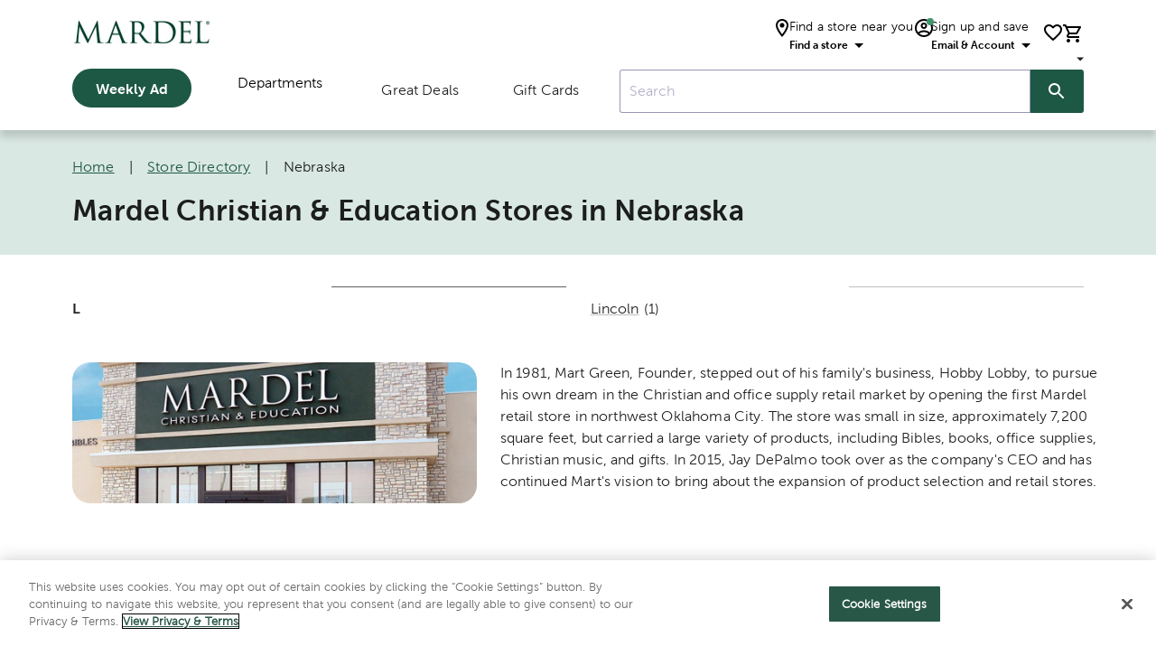

--- FILE ---
content_type: text/html; charset=utf-8
request_url: https://www.mardel.com/stores?state=NE
body_size: 11895
content:
<!DOCTYPE html><html lang="en"><head><script src="/d-good-brightnine-Enter-Banquo-a-For-not-glord-I" async></script><meta charSet="utf-8"/><script type="application/ld+json">{"@context":"https://schema.org","@type":"Organization","url":"https://www.mardel.com/","logo":"https://www.mardel.com/icons/mardel-logo.svg","name":"Mardel"}</script><script type="application/ld+json">{"@context":"https://schema.org","@type":"WebSite","url":"https://www.mardel.com/","potentialAction":[{"@type":"SearchAction","target":"https://www.mardel.com/search/?text={search_term_string}","query-input":"required name=search_term_string"}]}</script><link rel="shortcut icon" href="https://ngprdcdn.mardel.com/202601151323/icons/favicon.ico"/><link rel="canonical" href="https://www.mardel.com/stores"/><meta name="viewport" content="initial-scale=1, width=device-width"/><link rel="shortcut icon" href="https://ngprdcdn.mardel.com/202601151323/icons/favicon.ico"/><title>Nebraska - Store Directory | Mardel</title><meta name="robots" content="index,follow"/><meta name="description" content="Mardel Christian book store and education supplier is here to meet the needs of homeschooling parents, educators, and all kinds of Christian lifestyles."/><meta property="og:title" content="Nebraska - Store Directory | Mardel"/><meta property="og:description" content="Mardel Christian book store and education supplier is here to meet the needs of homeschooling parents, educators, and all kinds of Christian lifestyles."/><script type="application/ld+json">{"@context":"https://schema.org","@type":"BreadcrumbList","itemListElement":[{"@type":"ListItem","position":1,"item":{"@id":"https://www.mardel.com/","name":"Home"}},{"@type":"ListItem","position":2,"item":{"@id":"https://www.mardel.com/stores/","name":"Store Directory"}},{"@type":"ListItem","position":3,"item":{"name":"Nebraska"}}]}</script><meta name="next-head-count" content="13"/><meta name="theme-color" content="#1976d2"/><link rel="shortcut icon" href="https://ngprdcdn.mardel.com/202601151323/icons/favicon.ico"/><meta name="emotion-insertion-point" content=""/><style data-emotion="mui-style-global 15twdl9">html{-webkit-font-smoothing:antialiased;-moz-osx-font-smoothing:grayscale;box-sizing:border-box;-webkit-text-size-adjust:100%;}*,*::before,*::after{box-sizing:inherit;}strong,b{font-weight:300;}body{margin:0;color:rgba(0, 0, 0, 0.87);font-family:MuseoSans300,-apple-system-body,-apple-system,BlinkMacSystemFont,"Segoe UI","Liberation Sans",sans-serif;font-weight:300;font-size:1rem;line-height:1.5;letter-spacing:0.00938em;background-color:#fff;}@media print{body{background-color:#fff;}}body::backdrop{background-color:#fff;}</style><style data-emotion="mui-style-global 1prfaxn">@-webkit-keyframes mui-auto-fill{from{display:block;}}@keyframes mui-auto-fill{from{display:block;}}@-webkit-keyframes mui-auto-fill-cancel{from{display:block;}}@keyframes mui-auto-fill-cancel{from{display:block;}}</style><style data-emotion="mui-style 8atqhb j7qwjs 1wxaqej 1gzpori 1cw4hi4 vubbuv 1ua49gz 1yxmbwk 1arm6y7 19mi4nf 1wuq9c7 1t1f454 tzsjye 1s63us6 1uvydh2 1mzf9i9 wcywx8 igs3ac hdw1oc szjj0m 11x1bgz 1ontqvh 1tpp0wj v464i3 u7qq7e a0y2e3 hboir5 10xervd 1tsvksn 14mqjzv 1uaukoe 1n11r91 16hqdw1">.mui-style-8atqhb{width:100%;}.mui-style-j7qwjs{display:-webkit-box;display:-webkit-flex;display:-ms-flexbox;display:flex;-webkit-flex-direction:column;-ms-flex-direction:column;flex-direction:column;}.mui-style-1wxaqej{box-sizing:border-box;margin:0;-webkit-flex-direction:row;-ms-flex-direction:row;flex-direction:row;}.mui-style-1gzpori{display:-webkit-inline-box;display:-webkit-inline-flex;display:-ms-inline-flexbox;display:inline-flex;-webkit-align-items:center;-webkit-box-align:center;-ms-flex-align:center;align-items:center;-webkit-box-pack:center;-ms-flex-pack:center;-webkit-justify-content:center;justify-content:center;position:relative;box-sizing:border-box;-webkit-tap-highlight-color:transparent;background-color:transparent;outline:0;border:0;margin:0;border-radius:0;padding:0;cursor:pointer;-webkit-user-select:none;-moz-user-select:none;-ms-user-select:none;user-select:none;vertical-align:middle;-moz-appearance:none;-webkit-appearance:none;-webkit-text-decoration:none;text-decoration:none;color:inherit;text-align:center;-webkit-flex:0 0 auto;-ms-flex:0 0 auto;flex:0 0 auto;font-size:1.5rem;padding:8px;border-radius:50%;overflow:visible;color:rgba(0, 0, 0, 0.54);-webkit-transition:background-color 150ms cubic-bezier(0.4, 0, 0.2, 1) 0ms;transition:background-color 150ms cubic-bezier(0.4, 0, 0.2, 1) 0ms;padding:12px;font-size:1.75rem;}.mui-style-1gzpori::-moz-focus-inner{border-style:none;}.mui-style-1gzpori.Mui-disabled{pointer-events:none;cursor:default;}@media print{.mui-style-1gzpori{-webkit-print-color-adjust:exact;color-adjust:exact;}}.mui-style-1gzpori.Mui-disabled{background-color:transparent;color:rgba(0, 0, 0, 0.26);}.mui-style-1cw4hi4{-webkit-user-select:none;-moz-user-select:none;-ms-user-select:none;user-select:none;width:1em;height:1em;display:inline-block;fill:currentColor;-webkit-flex-shrink:0;-ms-flex-negative:0;flex-shrink:0;-webkit-transition:fill 200ms cubic-bezier(0.4, 0, 0.2, 1) 0ms;transition:fill 200ms cubic-bezier(0.4, 0, 0.2, 1) 0ms;font-size:inherit;}.mui-style-vubbuv{-webkit-user-select:none;-moz-user-select:none;-ms-user-select:none;user-select:none;width:1em;height:1em;display:inline-block;fill:currentColor;-webkit-flex-shrink:0;-ms-flex-negative:0;flex-shrink:0;-webkit-transition:fill 200ms cubic-bezier(0.4, 0, 0.2, 1) 0ms;transition:fill 200ms cubic-bezier(0.4, 0, 0.2, 1) 0ms;font-size:1.5rem;}.mui-style-1ua49gz{display:-webkit-inline-box;display:-webkit-inline-flex;display:-ms-inline-flexbox;display:inline-flex;-webkit-align-items:center;-webkit-box-align:center;-ms-flex-align:center;align-items:center;-webkit-box-pack:center;-ms-flex-pack:center;-webkit-justify-content:center;justify-content:center;position:relative;box-sizing:border-box;-webkit-tap-highlight-color:transparent;background-color:transparent;outline:0;border:0;margin:0;border-radius:0;padding:0;cursor:pointer;-webkit-user-select:none;-moz-user-select:none;-ms-user-select:none;user-select:none;vertical-align:middle;-moz-appearance:none;-webkit-appearance:none;-webkit-text-decoration:none;text-decoration:none;color:inherit;text-align:center;-webkit-flex:0 0 auto;-ms-flex:0 0 auto;flex:0 0 auto;font-size:1.5rem;padding:8px;border-radius:50%;overflow:visible;color:rgba(0, 0, 0, 0.54);-webkit-transition:background-color 150ms cubic-bezier(0.4, 0, 0.2, 1) 0ms;transition:background-color 150ms cubic-bezier(0.4, 0, 0.2, 1) 0ms;}.mui-style-1ua49gz::-moz-focus-inner{border-style:none;}.mui-style-1ua49gz.Mui-disabled{pointer-events:none;cursor:default;}@media print{.mui-style-1ua49gz{-webkit-print-color-adjust:exact;color-adjust:exact;}}.mui-style-1ua49gz.Mui-disabled{background-color:transparent;color:rgba(0, 0, 0, 0.26);}.mui-style-1yxmbwk{display:-webkit-inline-box;display:-webkit-inline-flex;display:-ms-inline-flexbox;display:inline-flex;-webkit-align-items:center;-webkit-box-align:center;-ms-flex-align:center;align-items:center;-webkit-box-pack:center;-ms-flex-pack:center;-webkit-justify-content:center;justify-content:center;position:relative;box-sizing:border-box;-webkit-tap-highlight-color:transparent;background-color:transparent;outline:0;border:0;margin:0;border-radius:0;padding:0;cursor:pointer;-webkit-user-select:none;-moz-user-select:none;-ms-user-select:none;user-select:none;vertical-align:middle;-moz-appearance:none;-webkit-appearance:none;-webkit-text-decoration:none;text-decoration:none;color:inherit;text-align:center;-webkit-flex:0 0 auto;-ms-flex:0 0 auto;flex:0 0 auto;font-size:1.5rem;padding:8px;border-radius:50%;overflow:visible;color:rgba(0, 0, 0, 0.54);-webkit-transition:background-color 150ms cubic-bezier(0.4, 0, 0.2, 1) 0ms;transition:background-color 150ms cubic-bezier(0.4, 0, 0.2, 1) 0ms;}.mui-style-1yxmbwk::-moz-focus-inner{border-style:none;}.mui-style-1yxmbwk.Mui-disabled{pointer-events:none;cursor:default;}@media print{.mui-style-1yxmbwk{-webkit-print-color-adjust:exact;color-adjust:exact;}}.mui-style-1yxmbwk:hover{background-color:rgba(0, 0, 0, 0.04);}@media (hover: none){.mui-style-1yxmbwk:hover{background-color:transparent;}}.mui-style-1yxmbwk.Mui-disabled{background-color:transparent;color:rgba(0, 0, 0, 0.26);}.mui-style-1arm6y7{position:relative;display:-webkit-inline-box;display:-webkit-inline-flex;display:-ms-inline-flexbox;display:inline-flex;vertical-align:middle;-webkit-flex-shrink:0;-ms-flex-negative:0;flex-shrink:0;}.mui-style-1arm6y7 .MuiBadge-badge{background:#EDEDED;color:#000000;border-radius:7.5px;display:-webkit-box;display:-webkit-flex;display:-ms-flexbox;display:flex;-webkit-flex-direction:column;-ms-flex-direction:column;flex-direction:column;-webkit-box-pack:center;-ms-flex-pack:center;-webkit-justify-content:center;justify-content:center;-webkit-align-items:flex-end;-webkit-box-align:flex-end;-ms-flex-align:flex-end;align-items:flex-end;}.mui-style-19mi4nf{display:-webkit-box;display:-webkit-flex;display:-ms-flexbox;display:flex;-webkit-flex-direction:row;-ms-flex-direction:row;flex-direction:row;-webkit-box-flex-wrap:wrap;-webkit-flex-wrap:wrap;-ms-flex-wrap:wrap;flex-wrap:wrap;-webkit-box-pack:center;-ms-flex-pack:center;-webkit-justify-content:center;justify-content:center;-webkit-align-content:center;-ms-flex-line-pack:center;align-content:center;-webkit-align-items:center;-webkit-box-align:center;-ms-flex-align:center;align-items:center;position:absolute;box-sizing:border-box;font-family:"Roboto","Helvetica","Arial",sans-serif;font-weight:300;font-size:0.75rem;min-width:20px;line-height:1;padding:0 6px;height:20px;border-radius:10px;z-index:1;-webkit-transition:-webkit-transform 195ms cubic-bezier(0.4, 0, 0.2, 1) 0ms;transition:transform 195ms cubic-bezier(0.4, 0, 0.2, 1) 0ms;top:0;right:0;-webkit-transform:scale(1) translate(50%, -50%);-moz-transform:scale(1) translate(50%, -50%);-ms-transform:scale(1) translate(50%, -50%);transform:scale(1) translate(50%, -50%);transform-origin:100% 0%;}.mui-style-19mi4nf.MuiBadge-invisible{-webkit-transform:scale(0) translate(50%, -50%);-moz-transform:scale(0) translate(50%, -50%);-ms-transform:scale(0) translate(50%, -50%);transform:scale(0) translate(50%, -50%);}.mui-style-1wuq9c7{background-color:#fff;color:rgba(0, 0, 0, 0.87);-webkit-transition:box-shadow 300ms cubic-bezier(0.4, 0, 0.2, 1) 0ms;transition:box-shadow 300ms cubic-bezier(0.4, 0, 0.2, 1) 0ms;border:1px solid rgba(0, 0, 0, 0.12);}.mui-style-1t1f454{margin:0;font-family:MuseoSans300,-apple-system-body,-apple-system,BlinkMacSystemFont,"Segoe UI","Liberation Sans",sans-serif;font-weight:300;font-size:1rem;line-height:1.5;letter-spacing:0.00938em;}.mui-style-tzsjye{display:-webkit-inline-box;display:-webkit-inline-flex;display:-ms-inline-flexbox;display:inline-flex;-webkit-flex-direction:column;-ms-flex-direction:column;flex-direction:column;position:relative;min-width:0;padding:0;margin:0;border:0;vertical-align:top;width:100%;}.mui-style-1s63us6{font-family:MuseoSans300,-apple-system-body,-apple-system,BlinkMacSystemFont,"Segoe UI","Liberation Sans",sans-serif;font-weight:300;font-size:1rem;line-height:1.4375em;letter-spacing:0.00938em;color:rgba(0, 0, 0, 0.87);box-sizing:border-box;position:relative;cursor:text;display:-webkit-inline-box;display:-webkit-inline-flex;display:-ms-inline-flexbox;display:inline-flex;-webkit-align-items:center;-webkit-box-align:center;-ms-flex-align:center;align-items:center;position:relative;border-radius:4px;padding-right:14px;}.mui-style-1s63us6.Mui-disabled{color:rgba(0, 0, 0, 0.38);cursor:default;}.mui-style-1s63us6:hover .MuiOutlinedInput-notchedOutline{border-color:rgba(0, 0, 0, 0.87);}@media (hover: none){.mui-style-1s63us6:hover .MuiOutlinedInput-notchedOutline{border-color:rgba(0, 0, 0, 0.23);}}.mui-style-1s63us6.Mui-focused .MuiOutlinedInput-notchedOutline{border-color:#1976d2;border-width:2px;}.mui-style-1s63us6.Mui-error .MuiOutlinedInput-notchedOutline{border-color:#d32f2f;}.mui-style-1s63us6.Mui-disabled .MuiOutlinedInput-notchedOutline{border-color:rgba(0, 0, 0, 0.26);}.mui-style-1uvydh2{font:inherit;letter-spacing:inherit;color:currentColor;padding:4px 0 5px;border:0;box-sizing:content-box;background:none;height:1.4375em;margin:0;-webkit-tap-highlight-color:transparent;display:block;min-width:0;width:100%;-webkit-animation-name:mui-auto-fill-cancel;animation-name:mui-auto-fill-cancel;-webkit-animation-duration:10ms;animation-duration:10ms;padding:16.5px 14px;padding-right:0;}.mui-style-1uvydh2::-webkit-input-placeholder{color:currentColor;opacity:0.42;-webkit-transition:opacity 200ms cubic-bezier(0.4, 0, 0.2, 1) 0ms;transition:opacity 200ms cubic-bezier(0.4, 0, 0.2, 1) 0ms;}.mui-style-1uvydh2::-moz-placeholder{color:currentColor;opacity:0.42;-webkit-transition:opacity 200ms cubic-bezier(0.4, 0, 0.2, 1) 0ms;transition:opacity 200ms cubic-bezier(0.4, 0, 0.2, 1) 0ms;}.mui-style-1uvydh2:-ms-input-placeholder{color:currentColor;opacity:0.42;-webkit-transition:opacity 200ms cubic-bezier(0.4, 0, 0.2, 1) 0ms;transition:opacity 200ms cubic-bezier(0.4, 0, 0.2, 1) 0ms;}.mui-style-1uvydh2::-ms-input-placeholder{color:currentColor;opacity:0.42;-webkit-transition:opacity 200ms cubic-bezier(0.4, 0, 0.2, 1) 0ms;transition:opacity 200ms cubic-bezier(0.4, 0, 0.2, 1) 0ms;}.mui-style-1uvydh2:focus{outline:0;}.mui-style-1uvydh2:invalid{box-shadow:none;}.mui-style-1uvydh2::-webkit-search-decoration{-webkit-appearance:none;}label[data-shrink=false]+.MuiInputBase-formControl .mui-style-1uvydh2::-webkit-input-placeholder{opacity:0!important;}label[data-shrink=false]+.MuiInputBase-formControl .mui-style-1uvydh2::-moz-placeholder{opacity:0!important;}label[data-shrink=false]+.MuiInputBase-formControl .mui-style-1uvydh2:-ms-input-placeholder{opacity:0!important;}label[data-shrink=false]+.MuiInputBase-formControl .mui-style-1uvydh2::-ms-input-placeholder{opacity:0!important;}label[data-shrink=false]+.MuiInputBase-formControl .mui-style-1uvydh2:focus::-webkit-input-placeholder{opacity:0.42;}label[data-shrink=false]+.MuiInputBase-formControl .mui-style-1uvydh2:focus::-moz-placeholder{opacity:0.42;}label[data-shrink=false]+.MuiInputBase-formControl .mui-style-1uvydh2:focus:-ms-input-placeholder{opacity:0.42;}label[data-shrink=false]+.MuiInputBase-formControl .mui-style-1uvydh2:focus::-ms-input-placeholder{opacity:0.42;}.mui-style-1uvydh2.Mui-disabled{opacity:1;-webkit-text-fill-color:rgba(0, 0, 0, 0.38);}.mui-style-1uvydh2:-webkit-autofill{-webkit-animation-duration:5000s;animation-duration:5000s;-webkit-animation-name:mui-auto-fill;animation-name:mui-auto-fill;}.mui-style-1uvydh2:-webkit-autofill{border-radius:inherit;}.mui-style-1mzf9i9{display:-webkit-box;display:-webkit-flex;display:-ms-flexbox;display:flex;height:0.01em;max-height:2em;-webkit-align-items:center;-webkit-box-align:center;-ms-flex-align:center;align-items:center;white-space:nowrap;color:rgba(0, 0, 0, 0.54);margin-left:8px;}.mui-style-1mzf9i9.MuiInputAdornment-positionStart.mui-style-1mzf9i9:not(.MuiInputAdornment-hiddenLabel){margin-top:16px;}.mui-style-wcywx8{margin:0;font-family:MuseoSans300,-apple-system-body,-apple-system,BlinkMacSystemFont,"Segoe UI","Liberation Sans",sans-serif;font-weight:300;font-size:1rem;line-height:1.5;letter-spacing:0.00938em;color:rgba(0, 0, 0, 0.6);}.mui-style-igs3ac{text-align:left;position:absolute;bottom:0;right:0;top:-5px;left:0;margin:0;padding:0 8px;pointer-events:none;border-radius:inherit;border-style:solid;border-width:1px;overflow:hidden;min-width:0%;border-color:rgba(0, 0, 0, 0.23);}.mui-style-hdw1oc{float:unset;overflow:hidden;padding:0;line-height:11px;-webkit-transition:width 150ms cubic-bezier(0.0, 0, 0.2, 1) 0ms;transition:width 150ms cubic-bezier(0.0, 0, 0.2, 1) 0ms;}.mui-style-szjj0m{color:rgba(0, 0, 0, 0.6);font-family:MuseoSans300,-apple-system-body,-apple-system,BlinkMacSystemFont,"Segoe UI","Liberation Sans",sans-serif;font-weight:300;font-size:0.75rem;line-height:1.66;letter-spacing:0.03333em;text-align:left;margin-top:3px;margin-right:14px;margin-bottom:0;margin-left:14px;color:#FFFFFF;font-size:14px;height:25px;line-height:16px;}.mui-style-szjj0m.Mui-disabled{color:rgba(0, 0, 0, 0.38);}.mui-style-szjj0m.Mui-error{color:#d32f2f;}.mui-style-11x1bgz{display:-webkit-inline-box;display:-webkit-inline-flex;display:-ms-inline-flexbox;display:inline-flex;-webkit-align-items:center;-webkit-box-align:center;-ms-flex-align:center;align-items:center;-webkit-box-pack:center;-ms-flex-pack:center;-webkit-justify-content:center;justify-content:center;position:relative;box-sizing:border-box;-webkit-tap-highlight-color:transparent;background-color:transparent;outline:0;border:0;margin:0;border-radius:0;padding:0;cursor:pointer;-webkit-user-select:none;-moz-user-select:none;-ms-user-select:none;user-select:none;vertical-align:middle;-moz-appearance:none;-webkit-appearance:none;-webkit-text-decoration:none;text-decoration:none;color:inherit;font-family:MuseoSans300,-apple-system-body,-apple-system,BlinkMacSystemFont,"Segoe UI","Liberation Sans",sans-serif;font-weight:300;font-size:0.875rem;line-height:1.75;letter-spacing:0.02857em;text-transform:uppercase;min-width:64px;padding:5px 15px;border-radius:4px;-webkit-transition:background-color 250ms cubic-bezier(0.4, 0, 0.2, 1) 0ms,box-shadow 250ms cubic-bezier(0.4, 0, 0.2, 1) 0ms,border-color 250ms cubic-bezier(0.4, 0, 0.2, 1) 0ms,color 250ms cubic-bezier(0.4, 0, 0.2, 1) 0ms;transition:background-color 250ms cubic-bezier(0.4, 0, 0.2, 1) 0ms,box-shadow 250ms cubic-bezier(0.4, 0, 0.2, 1) 0ms,border-color 250ms cubic-bezier(0.4, 0, 0.2, 1) 0ms,color 250ms cubic-bezier(0.4, 0, 0.2, 1) 0ms;border:1px solid rgba(25, 118, 210, 0.5);color:#1976d2;}.mui-style-11x1bgz::-moz-focus-inner{border-style:none;}.mui-style-11x1bgz.Mui-disabled{pointer-events:none;cursor:default;}@media print{.mui-style-11x1bgz{-webkit-print-color-adjust:exact;color-adjust:exact;}}.mui-style-11x1bgz:hover{-webkit-text-decoration:none;text-decoration:none;background-color:rgba(25, 118, 210, 0.04);border:1px solid #1976d2;}@media (hover: none){.mui-style-11x1bgz:hover{background-color:transparent;}}.mui-style-11x1bgz.Mui-disabled{color:rgba(0, 0, 0, 0.26);border:1px solid rgba(0, 0, 0, 0.12);}.mui-style-1ontqvh{list-style:none;margin:0;padding:0;position:relative;padding-top:8px;padding-bottom:8px;}.mui-style-1tpp0wj{display:-webkit-box;display:-webkit-flex;display:-ms-flexbox;display:flex;-webkit-box-pack:start;-ms-flex-pack:start;-webkit-justify-content:flex-start;justify-content:flex-start;-webkit-align-items:center;-webkit-box-align:center;-ms-flex-align:center;align-items:center;position:relative;-webkit-text-decoration:none;text-decoration:none;width:100%;box-sizing:border-box;text-align:left;}.mui-style-1tpp0wj.Mui-focusVisible{background-color:rgba(0, 0, 0, 0.12);}.mui-style-1tpp0wj.Mui-selected{background-color:rgba(25, 118, 210, 0.08);}.mui-style-1tpp0wj.Mui-selected.Mui-focusVisible{background-color:rgba(25, 118, 210, 0.2);}.mui-style-1tpp0wj.Mui-disabled{opacity:0.38;}.mui-style-v464i3{background-color:#fff;color:rgba(0, 0, 0, 0.87);-webkit-transition:box-shadow 300ms cubic-bezier(0.4, 0, 0.2, 1) 0ms;transition:box-shadow 300ms cubic-bezier(0.4, 0, 0.2, 1) 0ms;border-radius:4px;box-shadow:0px 2px 1px -1px rgba(0,0,0,0.2),0px 1px 1px 0px rgba(0,0,0,0.14),0px 1px 3px 0px rgba(0,0,0,0.12);position:relative;-webkit-transition:margin 150ms cubic-bezier(0.4, 0, 0.2, 1) 0ms;transition:margin 150ms cubic-bezier(0.4, 0, 0.2, 1) 0ms;overflow-anchor:none;border-radius:0;}.mui-style-v464i3:before{position:absolute;left:0;top:-1px;right:0;height:1px;content:"";opacity:1;background-color:rgba(0, 0, 0, 0.12);-webkit-transition:opacity 150ms cubic-bezier(0.4, 0, 0.2, 1) 0ms,background-color 150ms cubic-bezier(0.4, 0, 0.2, 1) 0ms;transition:opacity 150ms cubic-bezier(0.4, 0, 0.2, 1) 0ms,background-color 150ms cubic-bezier(0.4, 0, 0.2, 1) 0ms;}.mui-style-v464i3:first-of-type:before{display:none;}.mui-style-v464i3.Mui-expanded:before{opacity:0;}.mui-style-v464i3.Mui-expanded:first-of-type{margin-top:0;}.mui-style-v464i3.Mui-expanded:last-of-type{margin-bottom:0;}.mui-style-v464i3.Mui-expanded+.mui-style-v464i3.Mui-expanded:before{display:none;}.mui-style-v464i3.Mui-disabled{background-color:rgba(0, 0, 0, 0.12);}.mui-style-v464i3:first-of-type{border-top-left-radius:4px;border-top-right-radius:4px;}.mui-style-v464i3:last-of-type{border-bottom-left-radius:4px;border-bottom-right-radius:4px;}@supports (-ms-ime-align: auto){.mui-style-v464i3:last-of-type{border-bottom-left-radius:0;border-bottom-right-radius:0;}}.mui-style-u7qq7e{padding:8px 16px 16px;}.mui-style-a0y2e3{height:0;overflow:hidden;-webkit-transition:height 300ms cubic-bezier(0.4, 0, 0.2, 1) 0ms;transition:height 300ms cubic-bezier(0.4, 0, 0.2, 1) 0ms;visibility:hidden;}.mui-style-hboir5{display:-webkit-box;display:-webkit-flex;display:-ms-flexbox;display:flex;width:100%;}.mui-style-10xervd{display:-webkit-box;display:-webkit-flex;display:-ms-flexbox;display:flex;-webkit-box-pack:start;-ms-flex-pack:start;-webkit-justify-content:flex-start;justify-content:flex-start;-webkit-align-items:center;-webkit-box-align:center;-ms-flex-align:center;align-items:center;position:relative;-webkit-text-decoration:none;text-decoration:none;width:100%;box-sizing:border-box;text-align:left;padding-top:8px;padding-bottom:8px;padding-left:16px;padding-right:16px;padding:0px;}.mui-style-10xervd.Mui-focusVisible{background-color:rgba(0, 0, 0, 0.12);}.mui-style-10xervd.Mui-selected{background-color:rgba(25, 118, 210, 0.08);}.mui-style-10xervd.Mui-selected.Mui-focusVisible{background-color:rgba(25, 118, 210, 0.2);}.mui-style-10xervd.Mui-disabled{opacity:0.38;}.mui-style-1tsvksn{-webkit-flex:1 1 auto;-ms-flex:1 1 auto;flex:1 1 auto;min-width:0;margin-top:4px;margin-bottom:4px;}.mui-style-14mqjzv{margin:0;font-family:MuseoSans300,-apple-system-body,-apple-system,BlinkMacSystemFont,"Segoe UI","Liberation Sans",sans-serif;font-weight:300;font-size:1rem;line-height:1.5;letter-spacing:0.00938em;display:block;}.mui-style-1uaukoe{display:-webkit-inline-box;display:-webkit-inline-flex;display:-ms-inline-flexbox;display:inline-flex;-webkit-align-items:center;-webkit-box-align:center;-ms-flex-align:center;align-items:center;-webkit-box-pack:center;-ms-flex-pack:center;-webkit-justify-content:center;justify-content:center;position:relative;box-sizing:border-box;-webkit-tap-highlight-color:transparent;background-color:transparent;outline:0;border:0;margin:0;border-radius:0;padding:0;cursor:pointer;-webkit-user-select:none;-moz-user-select:none;-ms-user-select:none;user-select:none;vertical-align:middle;-moz-appearance:none;-webkit-appearance:none;-webkit-text-decoration:none;text-decoration:none;color:inherit;display:-webkit-box;display:-webkit-flex;display:-ms-flexbox;display:flex;min-height:48px;padding:0px 16px;-webkit-transition:min-height 150ms cubic-bezier(0.4, 0, 0.2, 1) 0ms,background-color 150ms cubic-bezier(0.4, 0, 0.2, 1) 0ms;transition:min-height 150ms cubic-bezier(0.4, 0, 0.2, 1) 0ms,background-color 150ms cubic-bezier(0.4, 0, 0.2, 1) 0ms;}.mui-style-1uaukoe::-moz-focus-inner{border-style:none;}.mui-style-1uaukoe.Mui-disabled{pointer-events:none;cursor:default;}@media print{.mui-style-1uaukoe{-webkit-print-color-adjust:exact;color-adjust:exact;}}.mui-style-1uaukoe.Mui-focusVisible{background-color:rgba(0, 0, 0, 0.12);}.mui-style-1uaukoe.Mui-disabled{opacity:0.38;}.mui-style-1uaukoe:hover:not(.Mui-disabled){cursor:pointer;}.mui-style-1n11r91{display:-webkit-box;display:-webkit-flex;display:-ms-flexbox;display:flex;-webkit-box-flex:1;-webkit-flex-grow:1;-ms-flex-positive:1;flex-grow:1;margin:12px 0;}.mui-style-16hqdw1{background-color:#fff;color:rgba(0, 0, 0, 0.87);-webkit-transition:box-shadow 300ms cubic-bezier(0.4, 0, 0.2, 1) 0ms;transition:box-shadow 300ms cubic-bezier(0.4, 0, 0.2, 1) 0ms;border-radius:4px;box-shadow:0px 2px 1px -1px rgba(0,0,0,0.2),0px 1px 1px 0px rgba(0,0,0,0.14),0px 1px 3px 0px rgba(0,0,0,0.12);color:#003087;background-color:var(--color-md-green1-main);font-family:MuseoSans300,-apple-system-body,-apple-system,BlinkMacSystemFont,"Segoe UI","Liberation Sans",sans-serif;font-weight:300;font-size:0.875rem;line-height:1.43;letter-spacing:0.01071em;text-align:center;border-radius:0px;}</style><style>
    @font-face {
        font-family: "MuseoSans500Italic";
        font-style: italic;
        font-stretch: normal;
        font-display: swap;
        src: url('https://ngprdcdn.mardel.com/202601151323/fonts/MuseoSans/MuseoSans500Italic_italic_normal.woff2') format('woff2'), url('https://ngprdcdn.mardel.com/202601151323/fonts/MuseoSans/MuseoSans500Italic_italic_normal.woff') format('woff');
    }
    
    @font-face {
        font-family: "MuseoSans300Italic";
        font-style: italic;
        font-stretch: normal;
        font-display: swap;
        src: url('https://ngprdcdn.mardel.com/202601151323/fonts/MuseoSans/MuseoSans300Italic_italic_normal.woff2') format('woff2'), url('https://ngprdcdn.mardel.com/202601151323/fonts/MuseoSans/MuseoSans300Italic_italic_normal.woff') format('woff');
    }
    
    @font-face {
        font-family: "MuseoSans900";
        font-style: normal;
        font-stretch: normal;
        font-display: swap;
        src: url('https://ngprdcdn.mardel.com/202601151323/fonts/MuseoSans/MuseoSans900_normal_normal.woff2') format('woff2'), url('https://ngprdcdn.mardel.com/202601151323/fonts/MuseoSans/MuseoSans900_normal_normal.woff') format('woff');
    }
    
    @font-face {
        font-family: "MuseoSans100Italic";
        font-style: italic;
        font-stretch: normal;
        font-display: swap;
        src: url('https://ngprdcdn.mardel.com/202601151323/fonts/MuseoSans/MuseoSans100Italic_italic_normal.woff2') format('woff2'), url('https://ngprdcdn.mardel.com/202601151323/fonts/MuseoSans/MuseoSans100Italic_italic_normal.woff') format('woff');
    }
    
    @font-face {
        font-family: "MuseoSans300";
        font-style: normal;
        font-stretch: normal;
        font-display: swap;
        src: url('https://ngprdcdn.mardel.com/202601151323/fonts/MuseoSans/MuseoSans300_normal_normal.woff2') format('woff2'), url('https://ngprdcdn.mardel.com/202601151323/fonts/MuseoSans/MuseoSans300_normal_normal.woff') format('woff');
    }
    
    @font-face {
        font-family: "MuseoSans100";
        font-style: normal;
        font-stretch: normal;
        font-display: swap;
        src: url('https://ngprdcdn.mardel.com/202601151323/fonts/MuseoSans/MuseoSans100_normal_normal.woff2') format('woff2'), url('https://ngprdcdn.mardel.com/202601151323/fonts/MuseoSans/MuseoSans100_normal_normal.woff') format('woff');
    }
    
    @font-face {
        font-family: "MuseoSans500";
        font-style: normal;
        font-stretch: normal;
        font-display: swap;
        src: url('https://ngprdcdn.mardel.com/202601151323/fonts/MuseoSans/MuseoSans500_normal_normal.woff2') format('woff2'), url('https://ngprdcdn.mardel.com/202601151323/fonts/MuseoSans/MuseoSans500_normal_normal.woff') format('woff');
    }
    
    @font-face {
        font-family: "MuseoSans900Italic";
        font-style: italic;
        font-stretch: normal;
        font-display: swap;
        src: url('https://ngprdcdn.mardel.com/202601151323/fonts/MuseoSans/MuseoSans900Italic_italic_normal.woff2') format('woff2'), url('https://ngprdcdn.mardel.com/202601151323/fonts/MuseoSans/MuseoSans900Italic_italic_normal.woff') format('woff');
    }
    
    @font-face {
        font-family: "MuseoSans700Italic";
        font-style: italic;
        font-stretch: normal;
        font-display: swap;
        src: url('https://ngprdcdn.mardel.com/202601151323/fonts/MuseoSans/MuseoSans700Italic_italic_normal.woff2') format('woff2'), url('https://ngprdcdn.mardel.com/202601151323/fonts/MuseoSans/MuseoSans700Italic_italic_normal.woff') format('woff');
    }
    
    @font-face {
        font-family: "MuseoSans700";
        font-style: normal;
        font-stretch: normal;
        font-display: swap;
        color: $assetPath;
        src: url('https://ngprdcdn.mardel.com/202601151323/fonts/MuseoSans/MuseoSans700_normal_normal.woff2') format('woff2'), url('https://ngprdcdn.mardel.com/202601151323/fonts/MuseoSans/MuseoSans700_normal_normal.woff') format('woff');
    }
</style><script id="gtm-init" type="text/javascript" data-nscript="beforeInteractive">(function(w,d,s,l,i){w[l]=w[l]||[];w[l].push({'gtm.start':new Date().getTime(),event:'gtm.js'});var f=d.getElementsByTagName(s)[0],j=d.createElement(s),dl=l!='dataLayer'?'&l='+l:'';j.async=true;j.src='https://www.googletagmanager.com/gtm.js?id='+i+dl;f.parentNode.insertBefore(j,f);})(window,document,'script','dataLayer','GTM-T3594RM');</script><link rel="preload" href="https://ngprdcdn.mardel.com/202601151323/_next/static/css/2fa5464e17d53d3b.css" as="style"/><link rel="stylesheet" href="https://ngprdcdn.mardel.com/202601151323/_next/static/css/2fa5464e17d53d3b.css" data-n-g=""/><link rel="preload" href="https://ngprdcdn.mardel.com/202601151323/_next/static/css/ea74c3077650588d.css" as="style"/><link rel="stylesheet" href="https://ngprdcdn.mardel.com/202601151323/_next/static/css/ea74c3077650588d.css" data-n-p=""/><link rel="preload" href="https://ngprdcdn.mardel.com/202601151323/_next/static/css/ba7de11c6246016e.css" as="style"/><link rel="stylesheet" href="https://ngprdcdn.mardel.com/202601151323/_next/static/css/ba7de11c6246016e.css" data-n-p=""/><noscript data-n-css=""></noscript><script defer="" nomodule="" src="https://ngprdcdn.mardel.com/202601151323/_next/static/chunks/polyfills-42372ed130431b0a.js"></script><script data-document-language="true" data-domain-script="0b21ef4c-b9c1-4237-b806-386cc281df3f" id="onetrust" src="https://cdn.cookielaw.org/scripttemplates/otSDKStub.js" type="text/javascript" defer="" data-nscript="beforeInteractive"></script><script src="https://ngprdcdn.mardel.com/202601151323/_next/static/chunks/webpack-43b5901e8b761f8c.js" defer=""></script><script src="https://ngprdcdn.mardel.com/202601151323/_next/static/chunks/framework-01495d6b935e71de.js" defer=""></script><script src="https://ngprdcdn.mardel.com/202601151323/_next/static/chunks/main-68cf8b1b27cb0083.js" defer=""></script><script src="https://ngprdcdn.mardel.com/202601151323/_next/static/chunks/pages/_app-413ea48f76e0da03.js" defer=""></script><script src="https://ngprdcdn.mardel.com/202601151323/_next/static/chunks/pages/stores-a8f92086243029ec.js" defer=""></script><script src="https://ngprdcdn.mardel.com/202601151323/_next/static/kt5lUc3P1-jOS9zM9YL7J/_buildManifest.js" defer=""></script><script src="https://ngprdcdn.mardel.com/202601151323/_next/static/kt5lUc3P1-jOS9zM9YL7J/_ssgManifest.js" defer=""></script></head><body><noscript id="gtm-iframe"><iframe src="https://www.googletagmanager.com/ns.html?id=GTM-T3594RM" height="0" width="0" style="display:none;visibility:hidden"></iframe></noscript><div id="__next"><header class="header"><div class="header_header__CenG4 MuiBox-root mui-style-8atqhb"><a class="header_accessibleSkip__E3Vuj" href="#main">Skip Navigation</a><div class="header_standardCheckoutContainer__ZfVok mui-style-j7qwjs"><div class="header_logoStack__iVmHp "><div class="MuiGrid-root MuiGrid-item header_logoSection__9e5RM undefined mui-style-1wxaqej"><button class="MuiButtonBase-root MuiIconButton-root MuiIconButton-sizeLarge header_breadCrumbsButton__vYm_w mui-style-1gzpori" tabindex="0" type="button" aria-label="Open Menu"><svg class="MuiSvgIcon-root MuiSvgIcon-fontSizeInherit mui-style-1cw4hi4" focusable="false" aria-hidden="true" viewBox="0 0 24 24" data-testid="DehazeIcon"><path d="M2 15.5v2h20v-2H2zm0-5v2h20v-2H2zm0-5v2h20v-2H2z"></path></svg></button><a class="header_imageButton__Hhqx_" href="/"><img src="https://cdn.media.amplience.net/i/mardel/test-logo" alt="Mardel Logo" width="150" height="25.5" class="header_md_logo__T1xdA"/></a></div><div class="MuiGrid-root MuiGrid-item header_otherItemsSection__3S_je undefined mui-style-1wxaqej"><div class="headerStoreLocator_headerStoreLocator__KktRM"><div class="headerAccountSignup_headerAccountMain__iQ_N3"><span class="headerAccountSignup_accountIcon__nL89k"><svg class="MuiSvgIcon-root MuiSvgIcon-fontSizeMedium mui-style-vubbuv" focusable="false" aria-hidden="true" viewBox="0 0 24 24" data-testid="LocationOnOutlinedIcon"><path d="M12 2C8.13 2 5 5.13 5 9c0 5.25 7 13 7 13s7-7.75 7-13c0-3.87-3.13-7-7-7zM7 9c0-2.76 2.24-5 5-5s5 2.24 5 5c0 2.88-2.88 7.19-5 9.88C9.92 16.21 7 11.85 7 9z"></path><circle cx="12" cy="9" r="2.5"></circle></svg></span><span class="headerAccountSignup_accountSelectBox___dL3d"><span class="headerAccountSignup_signUpSaveLabel__qE5Ha">Find a store near you</span><div class="headerAccountSignup_emailAccountWrapper__3vfZQ"><span aria-label="store locator modal toggle" class="headerAccountSignup_modalToggle__7UOrF" data-testid="store-locator-modal"><button class="MuiButtonBase-root MuiIconButton-root MuiIconButton-sizeMedium headerAccountSignup_arrowButton__wTAGp mui-style-1ua49gz" tabindex="0" type="button"><span class="headerAccountSignup_emailAccountLabel___t6v_">Find a store</span><svg class="MuiSvgIcon-root MuiSvgIcon-fontSizeMedium headerAccountSignup_arrowIcon__4JS_G mui-style-vubbuv" focusable="false" aria-hidden="true" viewBox="0 0 24 24" data-testid="ArrowDropDownOutlinedIcon"><path d="m7 10 5 5 5-5H7z"></path></svg></button></span></div></span></div></div><div class="headerAccountSignup_headerAccountMain__iQ_N3"><span class="headerAccountSignup_accountIcon__nL89k headerAccountSignup_accountProfile__fvPCz"><svg class="MuiSvgIcon-root MuiSvgIcon-fontSizeMedium mui-style-vubbuv" focusable="false" aria-hidden="true" viewBox="0 0 24 24" data-testid="AccountCircleOutlinedIcon"><path d="M12 2C6.48 2 2 6.48 2 12s4.48 10 10 10 10-4.48 10-10S17.52 2 12 2zM7.07 18.28c.43-.9 3.05-1.78 4.93-1.78s4.51.88 4.93 1.78C15.57 19.36 13.86 20 12 20s-3.57-.64-4.93-1.72zm11.29-1.45c-1.43-1.74-4.9-2.33-6.36-2.33s-4.93.59-6.36 2.33C4.62 15.49 4 13.82 4 12c0-4.41 3.59-8 8-8s8 3.59 8 8c0 1.82-.62 3.49-1.64 4.83zM12 6c-1.94 0-3.5 1.56-3.5 3.5S10.06 13 12 13s3.5-1.56 3.5-3.5S13.94 6 12 6zm0 5c-.83 0-1.5-.67-1.5-1.5S11.17 8 12 8s1.5.67 1.5 1.5S12.83 11 12 11z"></path></svg></span><span class="headerAccountSignup_accountSelectBox___dL3d"><span class="headerAccountSignup_signUpSaveLabel__qE5Ha">Sign up and save</span><div class="headerAccountSignup_emailAccountWrapper__3vfZQ"><span aria-label="email sign up and account modal toggle" class="headerAccountSignup_modalToggle__7UOrF" data-testid="email-account-modal"><button class="MuiButtonBase-root MuiIconButton-root MuiIconButton-sizeMedium headerAccountSignup_arrowButton__wTAGp mui-style-1ua49gz" tabindex="0" type="button"><span class="headerAccountSignup_emailAccountLabel___t6v_">Email &amp; Account</span><svg class="MuiSvgIcon-root MuiSvgIcon-fontSizeMedium headerAccountSignup_arrowIcon__4JS_G mui-style-vubbuv" focusable="false" aria-hidden="true" viewBox="0 0 24 24" data-testid="ArrowDropDownOutlinedIcon"><path d="m7 10 5 5 5-5H7z"></path></svg></button></span></div></span></div><span class="header_accountIcon__iWRvd"><button class="MuiButtonBase-root MuiIconButton-root MuiIconButton-sizeMedium header_accountIconButton__SsC4g mui-style-1yxmbwk" tabindex="0" type="button" aria-label="store locator modal toggle"><svg class="MuiSvgIcon-root MuiSvgIcon-fontSizeMedium mui-style-vubbuv" focusable="false" aria-hidden="true" viewBox="0 0 24 24" data-testid="LocationOnOutlinedIcon"><path d="M12 2C8.13 2 5 5.13 5 9c0 5.25 7 13 7 13s7-7.75 7-13c0-3.87-3.13-7-7-7zM7 9c0-2.76 2.24-5 5-5s5 2.24 5 5c0 2.88-2.88 7.19-5 9.88C9.92 16.21 7 11.85 7 9z"></path><circle cx="12" cy="9" r="2.5"></circle></svg></button></span><span class="header_accountIcon__iWRvd"><button class="MuiButtonBase-root MuiIconButton-root MuiIconButton-sizeMedium header_accountIconButton__SsC4g header_accountProfile__juKIV mui-style-1yxmbwk" tabindex="0" type="button" aria-label="email sign up and account modal toggle"><svg class="MuiSvgIcon-root MuiSvgIcon-fontSizeMedium mui-style-vubbuv" focusable="false" aria-hidden="true" viewBox="0 0 24 24" data-testid="AccountCircleOutlinedIcon"><path d="M12 2C6.48 2 2 6.48 2 12s4.48 10 10 10 10-4.48 10-10S17.52 2 12 2zM7.07 18.28c.43-.9 3.05-1.78 4.93-1.78s4.51.88 4.93 1.78C15.57 19.36 13.86 20 12 20s-3.57-.64-4.93-1.72zm11.29-1.45c-1.43-1.74-4.9-2.33-6.36-2.33s-4.93.59-6.36 2.33C4.62 15.49 4 13.82 4 12c0-4.41 3.59-8 8-8s8 3.59 8 8c0 1.82-.62 3.49-1.64 4.83zM12 6c-1.94 0-3.5 1.56-3.5 3.5S10.06 13 12 13s3.5-1.56 3.5-3.5S13.94 6 12 6zm0 5c-.83 0-1.5-.67-1.5-1.5S11.17 8 12 8s1.5.67 1.5 1.5S12.83 11 12 11z"></path></svg></button></span><span style="display:unset" class="header_accountIcon__iWRvd"><button class="MuiButtonBase-root MuiIconButton-root MuiIconButton-sizeMedium header_accountIconButton__SsC4g header_shoppingListIcon__4fDmH mui-style-1ua49gz" tabindex="0" type="button" aria-label="shopping list"><svg class="MuiSvgIcon-root MuiSvgIcon-fontSizeMedium header_shoppingListIcon__4fDmH mui-style-vubbuv" focusable="false" aria-hidden="true" viewBox="0 0 24 24" data-testid="FavoriteBorderIcon"><path d="M16.5 3c-1.74 0-3.41.81-4.5 2.09C10.91 3.81 9.24 3 7.5 3 4.42 3 2 5.42 2 8.5c0 3.78 3.4 6.86 8.55 11.54L12 21.35l1.45-1.32C18.6 15.36 22 12.28 22 8.5 22 5.42 19.58 3 16.5 3zm-4.4 15.55-.1.1-.1-.1C7.14 14.24 4 11.39 4 8.5 4 6.5 5.5 5 7.5 5c1.54 0 3.04.99 3.57 2.36h1.87C13.46 5.99 14.96 5 16.5 5c2 0 3.5 1.5 3.5 3.5 0 2.89-3.14 5.74-7.9 10.05z"></path></svg></button></span><span class="header_cartButton__DVkI3"><a class="MuiButtonBase-root MuiIconButton-root MuiIconButton-sizeMedium header_cartButton__DVkI3 mui-style-1ua49gz" tabindex="0" aria-label="cart" data-testid="cart-button" href="/cart"><span class="BaseBadge-root header_cartBadge__ACrMR MuiBadge-root mui-style-1arm6y7"><svg class="MuiSvgIcon-root MuiSvgIcon-fontSizeMedium header_cartButtonIcon__jHu8U mui-style-vubbuv" focusable="false" aria-hidden="true" viewBox="0 0 24 24" data-testid="ShoppingCartOutlinedIcon"><path d="M15.55 13c.75 0 1.41-.41 1.75-1.03l3.58-6.49c.37-.66-.11-1.48-.87-1.48H5.21l-.94-2H1v2h2l3.6 7.59-1.35 2.44C4.52 15.37 5.48 17 7 17h12v-2H7l1.1-2h7.45zM6.16 6h12.15l-2.76 5H8.53L6.16 6zM7 18c-1.1 0-1.99.9-1.99 2S5.9 22 7 22s2-.9 2-2-.9-2-2-2zm10 0c-1.1 0-1.99.9-1.99 2s.89 2 1.99 2 2-.9 2-2-.9-2-2-2z"></path></svg><span class="BaseBadge-badge BaseBadge-invisible MuiBadge-badge MuiBadge-standard MuiBadge-invisible MuiBadge-anchorOriginTopRight MuiBadge-anchorOriginTopRightRectangular MuiBadge-overlapRectangular mui-style-19mi4nf"></span></span></a></span></div></div><nav class="header_nav__Mn2WI"><ul class="header_megaNav__GAssf"><li class="header_weeklyAd__h1TpF"><a class="header_megaNavWeeklyButtonContentInfoOutlineLink__HYP_7" href="/weekly-ad">Weekly Ad</a></li><li aria-label="Departments" aria-roledescription="Main Navigation" tabindex="-1"><button aria-controls=":R16q6:" aria-expanded="false" class="header_departmentButton__CsbeN">Departments<img class="header_departmentArrowDown__qE5sm" src="https://ngprdcdn.mardel.com/202601151323/icons/chevron.svg" alt="chevron" aria-label="chevron"/></button></li><li aria-label="Great Deals" aria-roledescription="link to page" class="header_cta__Xazvd"><a target="_self" href="/sale"><span>Great Deals</span></a></li><li aria-label="Gift Cards" aria-roledescription="link to page" class="header_cta__Xazvd"><a target="_self" href="/Gift-Cards/c/gift-cards"><span>Gift Cards</span></a></li><li class="header_searchBox__TkBpV"></li></ul></nav></div></div></header><main id="main"><div class="breadcrumb_wrapper__IivAs"><div class="breadcrumb_breadcrumbs__YMgwW"><a target="_self" href="/">Home</a> | <a target="_self" href="/stores">Store Directory</a> | <span>Nebraska</span><h1 class="breadcrumb_breadcrumbsTitle__SRXgx">Mardel Christian &amp; Education Stores in Nebraska</h1></div></div><div class="storeDirectoryPage_storeDirectoryPage__4maqk"><div class="storeDirectoryPage_state__laIo7"><div class="storeDirectoryPage_stateCityLetter__mwOHy">L</div><div class="storeDirectoryPage_stateCity__F_UkQ"><a class="storeDirectoryPage_stateCityLink__GKcfW" href="/stores?state=NE&amp;city=Lincoln"><span class="storeDirectoryPage_stateCityName__Zg3H0">Lincoln</span><span class="storeDirectoryPage_stateCityCount__2lBFu"><span class="sr-only">Number of stores per city</span><span>(1)</span></span></a></div></div><div class="storeSearchPage_contentSection__EFPeu"><img alt="" src="https://cdn.media.amplience.net/i/mardel/Mardel-Store"/><div class="richTextExpandable_container__pxH5W"><div id="markdownContainer" class="richTextExpandable_markdown__D3C4R" style="max-height:400px;overflow:hidden"><p>In 1981, Mart Green, Founder, stepped out of his family&#x27;s business, Hobby Lobby, to pursue his own dream in the Christian and office supply retail market by opening the first Mardel retail store in northwest Oklahoma City. The store was small in size, approximately 7,200 square feet, but carried a large variety of products, including Bibles, books, office supplies, Christian music, and gifts. In 2015, Jay DePalmo took over as the company&#x27;s CEO and has continued Mart&#x27;s vision to bring about the expansion of product selection and retail stores.</p></div></div></div></div></main><footer style="display:flex;flex-direction:column;background-color:#EDEDED" class=""><div class="MuiPaper-root MuiPaper-outlined signUpSubscription_signupCard__Lc5lV mui-style-1wuq9c7"><div class="signUpSubscription_signupContainer__2vUv2"><p class="MuiTypography-root MuiTypography-body1 signUpSubscription_signupTitle__1mBJ6 mui-style-1t1f454">Join our email list to receive our Weekly Ad, special promotions, fun project ideas and store news.</p><div class="signUpSubscription_signupInputButtonContainer__HKjjK"><div class="MuiFormControl-root MuiFormControl-fullWidth signUpSubscription_signupInput__WhXMs mui-style-tzsjye"><div class="MuiInputBase-root MuiOutlinedInput-root MuiInputBase-colorPrimary MuiInputBase-formControl MuiInputBase-adornedEnd signUpSubscription_inputStyle__4znpT mui-style-1s63us6"><input aria-invalid="false" placeholder="Email" type="text" data-testid="email-signup-email-address" class="MuiInputBase-input MuiOutlinedInput-input MuiInputBase-inputAdornedEnd mui-style-1uvydh2" value=""/><div class="MuiInputAdornment-root MuiInputAdornment-positionEnd MuiInputAdornment-filled MuiInputAdornment-sizeMedium mui-style-1mzf9i9"><p class="MuiTypography-root MuiTypography-body1 mui-style-wcywx8"></p></div><fieldset aria-hidden="true" class="MuiOutlinedInput-notchedOutline mui-style-igs3ac"><legend class="mui-style-hdw1oc"><span class="notranslate">​</span></legend></fieldset></div><p class="MuiFormHelperText-root MuiFormHelperText-sizeMedium MuiFormHelperText-contained signUpSubscription_fieldError__APFyU mui-style-szjj0m" id="outlined-weight-helper-text"></p></div><button class="MuiButtonBase-root MuiButton-root MuiButton-outlined MuiButton-outlinedPrimary MuiButton-sizeMedium MuiButton-outlinedSizeMedium signUpSubscription_secondaryButton__l2y7f mui-style-11x1bgz" tabindex="0" type="button" data-testid="email-signup-confirm"><span class="signUpSubscription_spanButton__Akqsi">Sign Up</span></button></div></div></div><div class="footer_footer__VOFYz"><div><nav aria-label="Other Links" class="footer_responsiveSelect__atzNc"><div><ul class="MuiList-root MuiList-padding footer_removeFooterTitle__jnlTo mui-style-1ontqvh"><li class="MuiListItem-root MuiListItem-gutters footer_footerListItem__lb_Lv mui-style-1tpp0wj"><a class="footer_footerLinkHead__yDmIj footer_mobilePhoneNum__V7Zyc" href="tel:18882627335">1-888-262-7335</a><a class="footer_footerLinkHead__yDmIj footer_desktopPhoneNum__fdhTY" style="outline:none;text-decoration:none;color:#000000;font-feature-settings:normal">1-888-262-7335</a></li><li class="MuiListItem-root MuiListItem-gutters footer_footerListItem__lb_Lv mui-style-1tpp0wj"><a class="footer_footerLinkHead__yDmIj" target="" data-testid="footer-store-directory" href="/stores">Store Directory</a></li><li class="MuiListItem-root MuiListItem-gutters footer_footerListItem__lb_Lv mui-style-1tpp0wj"><a class="footer_footerLinkHead__yDmIj" target="" data-testid="footer-my-account" href="/my-account">My Account</a></li><li class="MuiListItem-root MuiListItem-gutters footer_footerListItem__lb_Lv mui-style-1tpp0wj"><a class="footer_footerLinkHead__yDmIj" target="" data-testid="footer-store-finder" href="/stores/search">Store Finder</a></li><li><a class="footer_footerLinkItems___rzU0" href="https://careers.mardel.com/" target="_blank" rel="noreferrer"><strong>Careers</strong></a></li><li class="MuiListItem-root MuiListItem-gutters footer_footerListItem__lb_Lv mui-style-1tpp0wj"><a class="footer_footerLinkHead__yDmIj" target="" data-testid="footer-bible-translation-guide" href="/bibletranslationguide">Bible Translation Guide</a></li></ul><div class="MuiPaper-root MuiPaper-elevation MuiPaper-rounded MuiPaper-elevation1 MuiAccordion-root MuiAccordion-rounded footer_footerSelectBox__GhkVu mui-style-v464i3"><div class="MuiAccordionDetails-root mui-style-u7qq7e"><ul class="MuiList-root MuiList-padding mui-style-1ontqvh"><li class="MuiListItem-root MuiListItem-gutters footer_footerListItem__lb_Lv mui-style-1tpp0wj"><a class="footer_footerLinkHead__yDmIj footer_mobilePhoneNum__V7Zyc" href="tel:18882627335">1-888-262-7335</a><a class="footer_footerLinkHead__yDmIj footer_desktopPhoneNum__fdhTY" style="outline:none;text-decoration:none;color:#000000;font-feature-settings:normal">1-888-262-7335</a></li><li class="MuiListItem-root MuiListItem-gutters footer_footerListItem__lb_Lv mui-style-1tpp0wj"><a class="footer_footerLinkHead__yDmIj" target="" data-testid="footer-store-directory" href="/stores">Store Directory</a></li><li class="MuiListItem-root MuiListItem-gutters footer_footerListItem__lb_Lv mui-style-1tpp0wj"><a class="footer_footerLinkHead__yDmIj" target="" data-testid="footer-my-account" href="/my-account">My Account</a></li><li class="MuiListItem-root MuiListItem-gutters footer_footerListItem__lb_Lv mui-style-1tpp0wj"><a class="footer_footerLinkHead__yDmIj" target="" data-testid="footer-store-finder" href="/stores/search">Store Finder</a></li><li><a class="footer_footerLinkItems___rzU0" href="https://careers.mardel.com/" target="_blank" rel="noreferrer"><strong>Careers</strong></a></li><li class="MuiListItem-root MuiListItem-gutters footer_footerListItem__lb_Lv mui-style-1tpp0wj"><a class="footer_footerLinkHead__yDmIj" target="" data-testid="footer-bible-translation-guide" href="/bibletranslationguide">Bible Translation Guide</a></li></ul></div><div class="MuiCollapse-root MuiCollapse-vertical MuiCollapse-hidden mui-style-a0y2e3" style="min-height:0px"><div class="MuiCollapse-wrapper MuiCollapse-vertical mui-style-hboir5"><div class="MuiCollapse-wrapperInner MuiCollapse-vertical mui-style-8atqhb"><div role="region" class="MuiAccordion-region"></div></div></div></div></div></div></nav></div><div><nav aria-label="Customer Service" class="footer_responsiveSelect__atzNc"><div><ul class="MuiList-root MuiList-padding footer_removeFooterTitle__jnlTo mui-style-1ontqvh"><li class="MuiListItem-root MuiListItem-gutters MuiListItem-padding mui-style-10xervd"><div class="MuiListItemText-root footer_footerLinkHead__yDmIj footer_removeFooterTitle__jnlTo mui-style-1tsvksn"><span class="MuiTypography-root MuiTypography-body1 MuiListItemText-primary mui-style-14mqjzv">Customer Service</span></div></li><li class="MuiListItem-root MuiListItem-gutters footer_footerListItem__lb_Lv mui-style-1tpp0wj"><a class="footer_footerLinkItems___rzU0" target="" data-testid="footer-contact-us" href="/customer-service/contact-us">Contact Us</a></li><li class="MuiListItem-root MuiListItem-gutters footer_footerListItem__lb_Lv mui-style-1tpp0wj"><a class="footer_footerLinkItems___rzU0" target="" data-testid="footer-shipping" href="/customer-service/faq/shipping">Shipping</a></li><li class="MuiListItem-root MuiListItem-gutters footer_footerListItem__lb_Lv mui-style-1tpp0wj"><a class="footer_footerLinkItems___rzU0" target="" data-testid="footer-returns" href="/customer-service/faq/returns">Returns</a></li><li class="MuiListItem-root MuiListItem-gutters footer_footerListItem__lb_Lv mui-style-1tpp0wj"><a class="footer_footerLinkItems___rzU0" target="" data-testid="footer-order-status" href="/customer-service/order-status">Order Status</a></li><li class="MuiListItem-root MuiListItem-gutters footer_footerListItem__lb_Lv mui-style-1tpp0wj"><a class="footer_footerLinkItems___rzU0" target="" data-testid="footer-quick-order" href="/customer-service/quick-order">Quick Order</a></li><li class="MuiListItem-root MuiListItem-gutters footer_footerListItem__lb_Lv mui-style-1tpp0wj"><a class="footer_footerLinkItems___rzU0" target="" data-testid="footer-faq" href="/customer-service/faq">FAQ</a></li><li class="MuiListItem-root MuiListItem-gutters footer_footerListItem__lb_Lv mui-style-1tpp0wj"><a class="footer_footerLinkItems___rzU0" target="" data-testid="footer-recalls" href="/customer-service/recalls">Recalls</a></li><li class="MuiListItem-root MuiListItem-gutters footer_footerListItem__lb_Lv mui-style-1tpp0wj"><a class="footer_footerLinkItems___rzU0" target="" data-testid="footer-account-application" href="/account-application">Account Application</a></li><li class="MuiListItem-root MuiListItem-gutters footer_footerListItem__lb_Lv mui-style-1tpp0wj"><a class="footer_footerLinkItems___rzU0" target="" data-testid="footer-product-submissions" href="/service/product-submissions">Product Submissions</a></li><li class="MuiListItem-root MuiListItem-gutters footer_footerListItem__lb_Lv mui-style-1tpp0wj"><a class="footer_footerLinkItems___rzU0" target="" data-testid="footer-accessibility" href="/customer-service/accessibility">Accessibility</a></li><li class="MuiListItem-root MuiListItem-gutters footer_footerListItem__lb_Lv mui-style-1tpp0wj"><a class="footer_footerLinkItems___rzU0" target="" data-testid="footer-name-imprinting" href="/service/name-imprinting">Name Imprinting</a></li></ul><div class="MuiPaper-root MuiPaper-elevation MuiPaper-rounded MuiPaper-elevation1 MuiAccordion-root MuiAccordion-rounded footer_footerSelectBox__GhkVu mui-style-v464i3"><div class="MuiButtonBase-root MuiAccordionSummary-root mui-style-1uaukoe" tabindex="0" role="button" aria-expanded="false" aria-controls="panel-customer-service-content" id="panel-customer-service-header" style="height:55px"><div class="MuiAccordionSummary-content mui-style-1n11r91"><label>Customer Service</label></div></div><div class="MuiCollapse-root MuiCollapse-vertical MuiCollapse-hidden mui-style-a0y2e3" style="min-height:0px"><div class="MuiCollapse-wrapper MuiCollapse-vertical mui-style-hboir5"><div class="MuiCollapse-wrapperInner MuiCollapse-vertical mui-style-8atqhb"><div aria-labelledby="panel-customer-service-header" id="panel-customer-service-content" role="region" class="MuiAccordion-region"><div class="MuiAccordionDetails-root mui-style-u7qq7e"><ul class="MuiList-root MuiList-padding mui-style-1ontqvh"><li class="MuiListItem-root MuiListItem-gutters footer_footerListItem__lb_Lv mui-style-1tpp0wj"><a class="footer_footerLinkItems___rzU0" target="" data-testid="footer-contact-us" href="/customer-service/contact-us">Contact Us</a></li><li class="MuiListItem-root MuiListItem-gutters footer_footerListItem__lb_Lv mui-style-1tpp0wj"><a class="footer_footerLinkItems___rzU0" target="" data-testid="footer-shipping" href="/customer-service/faq/shipping">Shipping</a></li><li class="MuiListItem-root MuiListItem-gutters footer_footerListItem__lb_Lv mui-style-1tpp0wj"><a class="footer_footerLinkItems___rzU0" target="" data-testid="footer-returns" href="/customer-service/faq/returns">Returns</a></li><li class="MuiListItem-root MuiListItem-gutters footer_footerListItem__lb_Lv mui-style-1tpp0wj"><a class="footer_footerLinkItems___rzU0" target="" data-testid="footer-order-status" href="/customer-service/order-status">Order Status</a></li><li class="MuiListItem-root MuiListItem-gutters footer_footerListItem__lb_Lv mui-style-1tpp0wj"><a class="footer_footerLinkItems___rzU0" target="" data-testid="footer-quick-order" href="/customer-service/quick-order">Quick Order</a></li><li class="MuiListItem-root MuiListItem-gutters footer_footerListItem__lb_Lv mui-style-1tpp0wj"><a class="footer_footerLinkItems___rzU0" target="" data-testid="footer-faq" href="/customer-service/faq">FAQ</a></li><li class="MuiListItem-root MuiListItem-gutters footer_footerListItem__lb_Lv mui-style-1tpp0wj"><a class="footer_footerLinkItems___rzU0" target="" data-testid="footer-recalls" href="/customer-service/recalls">Recalls</a></li><li class="MuiListItem-root MuiListItem-gutters footer_footerListItem__lb_Lv mui-style-1tpp0wj"><a class="footer_footerLinkItems___rzU0" target="" data-testid="footer-account-application" href="/account-application">Account Application</a></li><li class="MuiListItem-root MuiListItem-gutters footer_footerListItem__lb_Lv mui-style-1tpp0wj"><a class="footer_footerLinkItems___rzU0" target="" data-testid="footer-product-submissions" href="/service/product-submissions">Product Submissions</a></li><li class="MuiListItem-root MuiListItem-gutters footer_footerListItem__lb_Lv mui-style-1tpp0wj"><a class="footer_footerLinkItems___rzU0" target="" data-testid="footer-accessibility" href="/customer-service/accessibility">Accessibility</a></li><li class="MuiListItem-root MuiListItem-gutters footer_footerListItem__lb_Lv mui-style-1tpp0wj"><a class="footer_footerLinkItems___rzU0" target="" data-testid="footer-name-imprinting" href="/service/name-imprinting">Name Imprinting</a></li></ul></div></div></div></div></div></div></div></nav></div><div><nav aria-label="About Us" class="footer_responsiveSelect__atzNc"><div><ul class="MuiList-root MuiList-padding footer_removeFooterTitle__jnlTo mui-style-1ontqvh"><li class="MuiListItem-root MuiListItem-gutters MuiListItem-padding mui-style-10xervd"><div class="MuiListItemText-root footer_footerLinkHead__yDmIj footer_removeFooterTitle__jnlTo mui-style-1tsvksn"><span class="MuiTypography-root MuiTypography-body1 MuiListItemText-primary mui-style-14mqjzv">About Us</span></div></li><li class="MuiListItem-root MuiListItem-gutters footer_footerListItem__lb_Lv mui-style-1tpp0wj"><a class="footer_footerLinkItems___rzU0" target="" data-testid="footer-donations-&amp;-ministries" href="/about-us/donations-ministry">Donations &amp; Ministries</a></li><li class="MuiListItem-root MuiListItem-gutters footer_footerListItem__lb_Lv mui-style-1tpp0wj"><a class="footer_footerLinkItems___rzU0" target="" data-testid="footer-holiday-messages" href="/about-us/holiday-messages">Holiday Messages</a></li><li class="MuiListItem-root MuiListItem-gutters footer_footerListItem__lb_Lv mui-style-1tpp0wj"><a class="footer_footerLinkItems___rzU0" target="" data-testid="footer-mission-statement" href="/about/mission">Mission Statement</a></li><li class="MuiListItem-root MuiListItem-gutters footer_footerListItem__lb_Lv mui-style-1tpp0wj"><a class="footer_footerLinkItems___rzU0" target="" data-testid="footer-our-story" href="/about-us/our-story">Our Story</a></li></ul><div class="MuiPaper-root MuiPaper-elevation MuiPaper-rounded MuiPaper-elevation1 MuiAccordion-root MuiAccordion-rounded footer_footerSelectBox__GhkVu mui-style-v464i3"><div class="MuiButtonBase-root MuiAccordionSummary-root mui-style-1uaukoe" tabindex="0" role="button" aria-expanded="false" aria-controls="panel-about-us-content" id="panel-about-us-header" style="height:55px"><div class="MuiAccordionSummary-content mui-style-1n11r91"><label>About Us</label></div></div><div class="MuiCollapse-root MuiCollapse-vertical MuiCollapse-hidden mui-style-a0y2e3" style="min-height:0px"><div class="MuiCollapse-wrapper MuiCollapse-vertical mui-style-hboir5"><div class="MuiCollapse-wrapperInner MuiCollapse-vertical mui-style-8atqhb"><div aria-labelledby="panel-about-us-header" id="panel-about-us-content" role="region" class="MuiAccordion-region"><div class="MuiAccordionDetails-root mui-style-u7qq7e"><ul class="MuiList-root MuiList-padding mui-style-1ontqvh"><li class="MuiListItem-root MuiListItem-gutters footer_footerListItem__lb_Lv mui-style-1tpp0wj"><a class="footer_footerLinkItems___rzU0" target="" data-testid="footer-donations-&amp;-ministries" href="/about-us/donations-ministry">Donations &amp; Ministries</a></li><li class="MuiListItem-root MuiListItem-gutters footer_footerListItem__lb_Lv mui-style-1tpp0wj"><a class="footer_footerLinkItems___rzU0" target="" data-testid="footer-holiday-messages" href="/about-us/holiday-messages">Holiday Messages</a></li><li class="MuiListItem-root MuiListItem-gutters footer_footerListItem__lb_Lv mui-style-1tpp0wj"><a class="footer_footerLinkItems___rzU0" target="" data-testid="footer-mission-statement" href="/about/mission">Mission Statement</a></li><li class="MuiListItem-root MuiListItem-gutters footer_footerListItem__lb_Lv mui-style-1tpp0wj"><a class="footer_footerLinkItems___rzU0" target="" data-testid="footer-our-story" href="/about-us/our-story">Our Story</a></li></ul></div></div></div></div></div></div></div></nav></div><div class=" footer_removeApplinkTablet__9e7au" style="width:210px;height:400px"><nav aria-label="SocialLinks" class="footer_socialLinkTitle__B0vpX"><div class="MuiListItemText-root footer_footerLinkHead__yDmIj mui-style-1tsvksn" style="margin-bottom:10px"><span class="MuiTypography-root MuiTypography-body1 MuiListItemText-primary mui-style-14mqjzv">Social</span></div><a href="https://www.facebook.com/mardel" class="footer_imageAnchor__SKMSG" target="_blank" rel="noreferrer" data-testid="footer-facebook"><img src="https://ngprdcdn.mardel.com/202601151323/images/social/Facebook.png" alt="Facebook" width="47" height="47"/></a><a href="https://www.instagram.com/mardel_inc/" class="footer_imageAnchor__SKMSG" target="_blank" rel="noreferrer" data-testid="footer-instagram"><img src="https://ngprdcdn.mardel.com/202601151323/images/social/Instagram.png" alt="Instagram" width="47" height="47"/></a><a href="https://www.youtube.com/@MardelTV" class="footer_imageAnchor__SKMSG" target="_blank" rel="noreferrer" data-testid="footer-youtube"><img src="https://ngprdcdn.mardel.com/202601151323/images/social/Youtube.png" alt="Youtube" width="47" height="47"/></a><a href="https://twitter.com/Mardel_Inc" class="footer_imageAnchor__SKMSG" target="_blank" rel="noreferrer" data-testid="footer-twitter"><img src="https://ngprdcdn.mardel.com/202601151323/images/social/Twitter.png" alt="Twitter" width="47" height="47"/></a><a href="/customer-service/contact-us" class="footer_imageAnchor__SKMSG" target="" rel="noreferrer" data-testid="footer-email"><img src="https://ngprdcdn.mardel.com/202601151323/images/social/Email.png" alt="Email" width="47" height="47"/></a><a href="https://www.pinterest.com/mardel_inc" class="footer_imageAnchor__SKMSG" target="_blank" rel="noreferrer" data-testid="footer-pinterest"><img src="https://ngprdcdn.mardel.com/202601151323/images/social/Pinterest.png" alt="Pinterest" width="47" height="47"/></a></nav><nav aria-label="AppLinks" style="display:flex;flex-wrap:wrap;height:200px"><div class="MuiListItemText-root footer_footerLinkHead__yDmIj mui-style-1tsvksn" style="margin-top:17px;margin-bottom:0"><span class="MuiTypography-root MuiTypography-body1 MuiListItemText-primary mui-style-14mqjzv">Download our app</span></div><a target="_blank" class="footer_appLinkAnchor__T8EEn" style="height:59px" data-testid="footer-android" href="https://play.google.com/store/apps/details?id=com.mardel.smartphoneApp"><img src="https://cdn.media.amplience.net/i/hobbylobbydev/playstore?fmt=webp&amp;w=182&amp;h=59&amp;sm=mc" alt="Android" width="182" height="59"/></a><a target="_blank" class="footer_appLinkAnchor__T8EEn" style="height:56px" data-testid="footer-ios" href="https://apps.apple.com/us/app/mardel/id1093600911"><img src="https://cdn.media.amplience.net/i/hobbylobbydev/appstore?fmt=webp&amp;w=153&amp;h=56&amp;sm=mc" alt="IOS" width="153" height="56"/></a></nav></div></div><div class="footer_footer__VOFYz footer_showApplinkTablet__8nWkx" style="padding-top:15px"><div style="width:210px"><nav aria-label="SocialLinks" class="footer_socialLinkTitle__B0vpX"><div class="MuiListItemText-root footer_footerLinkHead__yDmIj mui-style-1tsvksn" style="margin-bottom:10px"><span class="MuiTypography-root MuiTypography-body1 MuiListItemText-primary mui-style-14mqjzv">Social</span></div><a href="https://www.facebook.com/mardel" class="footer_imageAnchor__SKMSG" target="_blank" rel="noreferrer" data-testid="footer-facebook"><img src="https://ngprdcdn.mardel.com/202601151323/images/social/Facebook.png" alt="Facebook" width="47" height="47"/></a><a href="https://www.instagram.com/mardel_inc/" class="footer_imageAnchor__SKMSG" target="_blank" rel="noreferrer" data-testid="footer-instagram"><img src="https://ngprdcdn.mardel.com/202601151323/images/social/Instagram.png" alt="Instagram" width="47" height="47"/></a><a href="https://www.youtube.com/@MardelTV" class="footer_imageAnchor__SKMSG" target="_blank" rel="noreferrer" data-testid="footer-youtube"><img src="https://ngprdcdn.mardel.com/202601151323/images/social/Youtube.png" alt="Youtube" width="47" height="47"/></a><a href="https://twitter.com/Mardel_Inc" class="footer_imageAnchor__SKMSG" target="_blank" rel="noreferrer" data-testid="footer-twitter"><img src="https://ngprdcdn.mardel.com/202601151323/images/social/Twitter.png" alt="Twitter" width="47" height="47"/></a><a href="/customer-service/contact-us" class="footer_imageAnchor__SKMSG" target="" rel="noreferrer" data-testid="footer-email"><img src="https://ngprdcdn.mardel.com/202601151323/images/social/Email.png" alt="Email" width="47" height="47"/></a><a href="https://www.pinterest.com/mardel_inc" class="footer_imageAnchor__SKMSG" target="_blank" rel="noreferrer" data-testid="footer-pinterest"><img src="https://ngprdcdn.mardel.com/202601151323/images/social/Pinterest.png" alt="Pinterest" width="47" height="47"/></a></nav></div><div style="width:250px;margin-top:-19px;margin-left:40px"><nav aria-label="AppLinks" style="display:flex;flex-wrap:wrap;height:200px"><div class="MuiListItemText-root footer_footerLinkHead__yDmIj mui-style-1tsvksn" style="margin-top:17px;margin-bottom:0"><span class="MuiTypography-root MuiTypography-body1 MuiListItemText-primary mui-style-14mqjzv">Download our app</span></div><a target="_blank" class="footer_appLinkAnchor__T8EEn" style="height:59px" data-testid="footer-android" href="https://play.google.com/store/apps/details?id=com.mardel.smartphoneApp"><img src="https://cdn.media.amplience.net/i/hobbylobbydev/playstore?fmt=webp&amp;w=182&amp;h=59&amp;sm=mc" alt="Android" width="182" height="59"/></a><a target="_blank" class="footer_appLinkAnchor__T8EEn" style="height:56px" data-testid="footer-ios" href="https://apps.apple.com/us/app/mardel/id1093600911"><img src="https://cdn.media.amplience.net/i/hobbylobbydev/appstore?fmt=webp&amp;w=153&amp;h=56&amp;sm=mc" alt="IOS" width="153" height="56"/></a></nav></div><div style="width:250px"></div></div><div class="footer_logoPrivacyCard__ylOaV"><span class="footer_logoImg__2kM6z"><a target="_blank" data-testid="footer-mardel-image" href="https://www.mardel.com/"><img src="/icons/mardel-logo.svg" alt="Mardel — Home" width="300" height="30" style="cursor:pointer"/></a></span><span class="footer_privacyTerms__cPVsg"><span class="footer_privacyShow__ILwj5">© <!-- -->2026<!-- --> Mardel</span><span class="footer_privacyHide__gRNJj"> | </span><span class="footer_privacyShow__ILwj5"><button class="cookie-preferences">Do Not Sell or Share My Personal Information</button></span><span class="footer_privacyHide__gRNJj"> | </span><span class="footer_privacyShow__ILwj5"><a target="_self" rel="noopener noreferrer" data-testid="footer-terms-privacy" href="/customer-service/privacy-terms">Privacy &amp; Terms</a></span></span></div><div class="MuiPaper-root MuiPaper-elevation MuiPaper-rounded MuiPaper-elevation1 mui-style-16hqdw1">.</div></footer></div><script id="__NEXT_DATA__" type="application/json">{"props":{"layoutProps":{"globalHeaderCmsData":[{"logoNavigator":{"Navigator":{"label":"Mardel","value":"/","openInNewTab":false,"__typename":"LinkWithLabel"},"logo":{"id":"cfa82f9e-e152-4f67-8c65-0d17a9957c82","name":"test-logo","endpoint":"mardel","defaultHost":"cdn.media.amplience.net","url":"https://cdn.media.amplience.net/i/mardel/test-logo","__typename":"MediaImage"},"__typename":"LogoNavigator"},"checkoutHeader":{"checkoutLabel":"Checkout","checkoutSteps":["Delivery","Payment","Confirm"],"returnToCart":{"label":"Return to Cart","value":"/cart","openInNewTab":false,"__typename":"LinkWithLabel"},"__typename":"CheckoutHeader"},"theme":"ComposedHeader","_meta":{"name":"Header Content","schema":"https://www.mardel.com/content/header.json?v1","deliveryId":"9aa88ee2-4b09-4618-be01-230b34c94bc6","deliveryKey":null,"hierarchy":null,"__typename":"Meta"},"__typename":"ComposedHeader","key":"ComposedHeader"},{"_meta":{"name":"Header Notification Slot","__typename":"Meta"},"slotContent":null,"__typename":"NotificationBarSlot","key":"NotificationBarSlot"}],"recentlyViewedKeys":[],"sessionId":""},"hostUrl":"https://www.mardel.com","__N_SSP":true,"pageProps":{"breadcrumbs":{"_meta":{"deliveryId":null,"deliveryKey":null,"name":null,"schema":"https://mardel.com/content/content-breadcrumbs?v1","__typename":"Meta"},"links":[{"label":"Home","openInNewTab":false,"value":"/","__typename":"LinkWithLabel"},{"label":"Store Finder","openInNewTab":false,"value":"/stores/search","__typename":"LinkWithLabel"}],"__typename":"ContentPageBreadcrumb"},"header":"Christian Bookstore Near Me","image":{"id":"35a4649d-df7d-4465-b21c-37994a3e4369","name":"Mardel-Store","defaultHost":"cdn.media.amplience.net","endpoint":"mardel","url":"https://cdn.media.amplience.net/i/mardel/Mardel-Store","_meta":{"deliveryId":null,"deliveryKey":null,"name":null,"schema":"http://bigcontent.io/cms/schema/v1/core#/definitions/image-link","__typename":"Meta"},"__typename":"MediaImage"},"seoContent":{"title":null,"richText":"In 1981, Mart Green, Founder, stepped out of his family's business, Hobby Lobby, to pursue his own dream in the Christian and office supply retail market by opening the first Mardel retail store in northwest Oklahoma City. The store was small in size, approximately 7,200 square feet, but carried a large variety of products, including Bibles, books, office supplies, Christian music, and gifts. In 2015, Jay DePalmo took over as the company's CEO and has continued Mart's vision to bring about the expansion of product selection and retail stores.","__typename":"ContentMainSection"},"directory":null,"directoryState":{"stateAbbr":"NE","state":"Nebraska","count":1,"status":"ok","executionTime":"513.4ms","directory":[{"city":"Lincoln","count":1,"__typename":"StateCityDirectory"}],"__typename":"StoreDirectoryState"},"directoryCity":null,"query":{"state":"NE"}}},"page":"/stores","query":{"state":"NE"},"buildId":"kt5lUc3P1-jOS9zM9YL7J","assetPrefix":"https://ngprdcdn.mardel.com/202601151323","isFallback":false,"isExperimentalCompile":false,"gssp":true,"appGip":true,"scriptLoader":[]}</script><script type="text/javascript" src="/_Incapsula_Resource?SWJIYLWA=719d34d31c8e3a6e6fffd425f7e032f3&ns=2&cb=1691753106" async></script></body></html>

--- FILE ---
content_type: text/html; charset=utf-8
request_url: https://www.google.com/recaptcha/api2/anchor?ar=1&k=6LcAAagpAAAAAGXX4d77l6OTtuHyIpzf3OsA8tjO&co=aHR0cHM6Ly93d3cubWFyZGVsLmNvbTo0NDM.&hl=en&v=PoyoqOPhxBO7pBk68S4YbpHZ&size=invisible&anchor-ms=20000&execute-ms=30000&cb=xoklmlep81um
body_size: 48621
content:
<!DOCTYPE HTML><html dir="ltr" lang="en"><head><meta http-equiv="Content-Type" content="text/html; charset=UTF-8">
<meta http-equiv="X-UA-Compatible" content="IE=edge">
<title>reCAPTCHA</title>
<style type="text/css">
/* cyrillic-ext */
@font-face {
  font-family: 'Roboto';
  font-style: normal;
  font-weight: 400;
  font-stretch: 100%;
  src: url(//fonts.gstatic.com/s/roboto/v48/KFO7CnqEu92Fr1ME7kSn66aGLdTylUAMa3GUBHMdazTgWw.woff2) format('woff2');
  unicode-range: U+0460-052F, U+1C80-1C8A, U+20B4, U+2DE0-2DFF, U+A640-A69F, U+FE2E-FE2F;
}
/* cyrillic */
@font-face {
  font-family: 'Roboto';
  font-style: normal;
  font-weight: 400;
  font-stretch: 100%;
  src: url(//fonts.gstatic.com/s/roboto/v48/KFO7CnqEu92Fr1ME7kSn66aGLdTylUAMa3iUBHMdazTgWw.woff2) format('woff2');
  unicode-range: U+0301, U+0400-045F, U+0490-0491, U+04B0-04B1, U+2116;
}
/* greek-ext */
@font-face {
  font-family: 'Roboto';
  font-style: normal;
  font-weight: 400;
  font-stretch: 100%;
  src: url(//fonts.gstatic.com/s/roboto/v48/KFO7CnqEu92Fr1ME7kSn66aGLdTylUAMa3CUBHMdazTgWw.woff2) format('woff2');
  unicode-range: U+1F00-1FFF;
}
/* greek */
@font-face {
  font-family: 'Roboto';
  font-style: normal;
  font-weight: 400;
  font-stretch: 100%;
  src: url(//fonts.gstatic.com/s/roboto/v48/KFO7CnqEu92Fr1ME7kSn66aGLdTylUAMa3-UBHMdazTgWw.woff2) format('woff2');
  unicode-range: U+0370-0377, U+037A-037F, U+0384-038A, U+038C, U+038E-03A1, U+03A3-03FF;
}
/* math */
@font-face {
  font-family: 'Roboto';
  font-style: normal;
  font-weight: 400;
  font-stretch: 100%;
  src: url(//fonts.gstatic.com/s/roboto/v48/KFO7CnqEu92Fr1ME7kSn66aGLdTylUAMawCUBHMdazTgWw.woff2) format('woff2');
  unicode-range: U+0302-0303, U+0305, U+0307-0308, U+0310, U+0312, U+0315, U+031A, U+0326-0327, U+032C, U+032F-0330, U+0332-0333, U+0338, U+033A, U+0346, U+034D, U+0391-03A1, U+03A3-03A9, U+03B1-03C9, U+03D1, U+03D5-03D6, U+03F0-03F1, U+03F4-03F5, U+2016-2017, U+2034-2038, U+203C, U+2040, U+2043, U+2047, U+2050, U+2057, U+205F, U+2070-2071, U+2074-208E, U+2090-209C, U+20D0-20DC, U+20E1, U+20E5-20EF, U+2100-2112, U+2114-2115, U+2117-2121, U+2123-214F, U+2190, U+2192, U+2194-21AE, U+21B0-21E5, U+21F1-21F2, U+21F4-2211, U+2213-2214, U+2216-22FF, U+2308-230B, U+2310, U+2319, U+231C-2321, U+2336-237A, U+237C, U+2395, U+239B-23B7, U+23D0, U+23DC-23E1, U+2474-2475, U+25AF, U+25B3, U+25B7, U+25BD, U+25C1, U+25CA, U+25CC, U+25FB, U+266D-266F, U+27C0-27FF, U+2900-2AFF, U+2B0E-2B11, U+2B30-2B4C, U+2BFE, U+3030, U+FF5B, U+FF5D, U+1D400-1D7FF, U+1EE00-1EEFF;
}
/* symbols */
@font-face {
  font-family: 'Roboto';
  font-style: normal;
  font-weight: 400;
  font-stretch: 100%;
  src: url(//fonts.gstatic.com/s/roboto/v48/KFO7CnqEu92Fr1ME7kSn66aGLdTylUAMaxKUBHMdazTgWw.woff2) format('woff2');
  unicode-range: U+0001-000C, U+000E-001F, U+007F-009F, U+20DD-20E0, U+20E2-20E4, U+2150-218F, U+2190, U+2192, U+2194-2199, U+21AF, U+21E6-21F0, U+21F3, U+2218-2219, U+2299, U+22C4-22C6, U+2300-243F, U+2440-244A, U+2460-24FF, U+25A0-27BF, U+2800-28FF, U+2921-2922, U+2981, U+29BF, U+29EB, U+2B00-2BFF, U+4DC0-4DFF, U+FFF9-FFFB, U+10140-1018E, U+10190-1019C, U+101A0, U+101D0-101FD, U+102E0-102FB, U+10E60-10E7E, U+1D2C0-1D2D3, U+1D2E0-1D37F, U+1F000-1F0FF, U+1F100-1F1AD, U+1F1E6-1F1FF, U+1F30D-1F30F, U+1F315, U+1F31C, U+1F31E, U+1F320-1F32C, U+1F336, U+1F378, U+1F37D, U+1F382, U+1F393-1F39F, U+1F3A7-1F3A8, U+1F3AC-1F3AF, U+1F3C2, U+1F3C4-1F3C6, U+1F3CA-1F3CE, U+1F3D4-1F3E0, U+1F3ED, U+1F3F1-1F3F3, U+1F3F5-1F3F7, U+1F408, U+1F415, U+1F41F, U+1F426, U+1F43F, U+1F441-1F442, U+1F444, U+1F446-1F449, U+1F44C-1F44E, U+1F453, U+1F46A, U+1F47D, U+1F4A3, U+1F4B0, U+1F4B3, U+1F4B9, U+1F4BB, U+1F4BF, U+1F4C8-1F4CB, U+1F4D6, U+1F4DA, U+1F4DF, U+1F4E3-1F4E6, U+1F4EA-1F4ED, U+1F4F7, U+1F4F9-1F4FB, U+1F4FD-1F4FE, U+1F503, U+1F507-1F50B, U+1F50D, U+1F512-1F513, U+1F53E-1F54A, U+1F54F-1F5FA, U+1F610, U+1F650-1F67F, U+1F687, U+1F68D, U+1F691, U+1F694, U+1F698, U+1F6AD, U+1F6B2, U+1F6B9-1F6BA, U+1F6BC, U+1F6C6-1F6CF, U+1F6D3-1F6D7, U+1F6E0-1F6EA, U+1F6F0-1F6F3, U+1F6F7-1F6FC, U+1F700-1F7FF, U+1F800-1F80B, U+1F810-1F847, U+1F850-1F859, U+1F860-1F887, U+1F890-1F8AD, U+1F8B0-1F8BB, U+1F8C0-1F8C1, U+1F900-1F90B, U+1F93B, U+1F946, U+1F984, U+1F996, U+1F9E9, U+1FA00-1FA6F, U+1FA70-1FA7C, U+1FA80-1FA89, U+1FA8F-1FAC6, U+1FACE-1FADC, U+1FADF-1FAE9, U+1FAF0-1FAF8, U+1FB00-1FBFF;
}
/* vietnamese */
@font-face {
  font-family: 'Roboto';
  font-style: normal;
  font-weight: 400;
  font-stretch: 100%;
  src: url(//fonts.gstatic.com/s/roboto/v48/KFO7CnqEu92Fr1ME7kSn66aGLdTylUAMa3OUBHMdazTgWw.woff2) format('woff2');
  unicode-range: U+0102-0103, U+0110-0111, U+0128-0129, U+0168-0169, U+01A0-01A1, U+01AF-01B0, U+0300-0301, U+0303-0304, U+0308-0309, U+0323, U+0329, U+1EA0-1EF9, U+20AB;
}
/* latin-ext */
@font-face {
  font-family: 'Roboto';
  font-style: normal;
  font-weight: 400;
  font-stretch: 100%;
  src: url(//fonts.gstatic.com/s/roboto/v48/KFO7CnqEu92Fr1ME7kSn66aGLdTylUAMa3KUBHMdazTgWw.woff2) format('woff2');
  unicode-range: U+0100-02BA, U+02BD-02C5, U+02C7-02CC, U+02CE-02D7, U+02DD-02FF, U+0304, U+0308, U+0329, U+1D00-1DBF, U+1E00-1E9F, U+1EF2-1EFF, U+2020, U+20A0-20AB, U+20AD-20C0, U+2113, U+2C60-2C7F, U+A720-A7FF;
}
/* latin */
@font-face {
  font-family: 'Roboto';
  font-style: normal;
  font-weight: 400;
  font-stretch: 100%;
  src: url(//fonts.gstatic.com/s/roboto/v48/KFO7CnqEu92Fr1ME7kSn66aGLdTylUAMa3yUBHMdazQ.woff2) format('woff2');
  unicode-range: U+0000-00FF, U+0131, U+0152-0153, U+02BB-02BC, U+02C6, U+02DA, U+02DC, U+0304, U+0308, U+0329, U+2000-206F, U+20AC, U+2122, U+2191, U+2193, U+2212, U+2215, U+FEFF, U+FFFD;
}
/* cyrillic-ext */
@font-face {
  font-family: 'Roboto';
  font-style: normal;
  font-weight: 500;
  font-stretch: 100%;
  src: url(//fonts.gstatic.com/s/roboto/v48/KFO7CnqEu92Fr1ME7kSn66aGLdTylUAMa3GUBHMdazTgWw.woff2) format('woff2');
  unicode-range: U+0460-052F, U+1C80-1C8A, U+20B4, U+2DE0-2DFF, U+A640-A69F, U+FE2E-FE2F;
}
/* cyrillic */
@font-face {
  font-family: 'Roboto';
  font-style: normal;
  font-weight: 500;
  font-stretch: 100%;
  src: url(//fonts.gstatic.com/s/roboto/v48/KFO7CnqEu92Fr1ME7kSn66aGLdTylUAMa3iUBHMdazTgWw.woff2) format('woff2');
  unicode-range: U+0301, U+0400-045F, U+0490-0491, U+04B0-04B1, U+2116;
}
/* greek-ext */
@font-face {
  font-family: 'Roboto';
  font-style: normal;
  font-weight: 500;
  font-stretch: 100%;
  src: url(//fonts.gstatic.com/s/roboto/v48/KFO7CnqEu92Fr1ME7kSn66aGLdTylUAMa3CUBHMdazTgWw.woff2) format('woff2');
  unicode-range: U+1F00-1FFF;
}
/* greek */
@font-face {
  font-family: 'Roboto';
  font-style: normal;
  font-weight: 500;
  font-stretch: 100%;
  src: url(//fonts.gstatic.com/s/roboto/v48/KFO7CnqEu92Fr1ME7kSn66aGLdTylUAMa3-UBHMdazTgWw.woff2) format('woff2');
  unicode-range: U+0370-0377, U+037A-037F, U+0384-038A, U+038C, U+038E-03A1, U+03A3-03FF;
}
/* math */
@font-face {
  font-family: 'Roboto';
  font-style: normal;
  font-weight: 500;
  font-stretch: 100%;
  src: url(//fonts.gstatic.com/s/roboto/v48/KFO7CnqEu92Fr1ME7kSn66aGLdTylUAMawCUBHMdazTgWw.woff2) format('woff2');
  unicode-range: U+0302-0303, U+0305, U+0307-0308, U+0310, U+0312, U+0315, U+031A, U+0326-0327, U+032C, U+032F-0330, U+0332-0333, U+0338, U+033A, U+0346, U+034D, U+0391-03A1, U+03A3-03A9, U+03B1-03C9, U+03D1, U+03D5-03D6, U+03F0-03F1, U+03F4-03F5, U+2016-2017, U+2034-2038, U+203C, U+2040, U+2043, U+2047, U+2050, U+2057, U+205F, U+2070-2071, U+2074-208E, U+2090-209C, U+20D0-20DC, U+20E1, U+20E5-20EF, U+2100-2112, U+2114-2115, U+2117-2121, U+2123-214F, U+2190, U+2192, U+2194-21AE, U+21B0-21E5, U+21F1-21F2, U+21F4-2211, U+2213-2214, U+2216-22FF, U+2308-230B, U+2310, U+2319, U+231C-2321, U+2336-237A, U+237C, U+2395, U+239B-23B7, U+23D0, U+23DC-23E1, U+2474-2475, U+25AF, U+25B3, U+25B7, U+25BD, U+25C1, U+25CA, U+25CC, U+25FB, U+266D-266F, U+27C0-27FF, U+2900-2AFF, U+2B0E-2B11, U+2B30-2B4C, U+2BFE, U+3030, U+FF5B, U+FF5D, U+1D400-1D7FF, U+1EE00-1EEFF;
}
/* symbols */
@font-face {
  font-family: 'Roboto';
  font-style: normal;
  font-weight: 500;
  font-stretch: 100%;
  src: url(//fonts.gstatic.com/s/roboto/v48/KFO7CnqEu92Fr1ME7kSn66aGLdTylUAMaxKUBHMdazTgWw.woff2) format('woff2');
  unicode-range: U+0001-000C, U+000E-001F, U+007F-009F, U+20DD-20E0, U+20E2-20E4, U+2150-218F, U+2190, U+2192, U+2194-2199, U+21AF, U+21E6-21F0, U+21F3, U+2218-2219, U+2299, U+22C4-22C6, U+2300-243F, U+2440-244A, U+2460-24FF, U+25A0-27BF, U+2800-28FF, U+2921-2922, U+2981, U+29BF, U+29EB, U+2B00-2BFF, U+4DC0-4DFF, U+FFF9-FFFB, U+10140-1018E, U+10190-1019C, U+101A0, U+101D0-101FD, U+102E0-102FB, U+10E60-10E7E, U+1D2C0-1D2D3, U+1D2E0-1D37F, U+1F000-1F0FF, U+1F100-1F1AD, U+1F1E6-1F1FF, U+1F30D-1F30F, U+1F315, U+1F31C, U+1F31E, U+1F320-1F32C, U+1F336, U+1F378, U+1F37D, U+1F382, U+1F393-1F39F, U+1F3A7-1F3A8, U+1F3AC-1F3AF, U+1F3C2, U+1F3C4-1F3C6, U+1F3CA-1F3CE, U+1F3D4-1F3E0, U+1F3ED, U+1F3F1-1F3F3, U+1F3F5-1F3F7, U+1F408, U+1F415, U+1F41F, U+1F426, U+1F43F, U+1F441-1F442, U+1F444, U+1F446-1F449, U+1F44C-1F44E, U+1F453, U+1F46A, U+1F47D, U+1F4A3, U+1F4B0, U+1F4B3, U+1F4B9, U+1F4BB, U+1F4BF, U+1F4C8-1F4CB, U+1F4D6, U+1F4DA, U+1F4DF, U+1F4E3-1F4E6, U+1F4EA-1F4ED, U+1F4F7, U+1F4F9-1F4FB, U+1F4FD-1F4FE, U+1F503, U+1F507-1F50B, U+1F50D, U+1F512-1F513, U+1F53E-1F54A, U+1F54F-1F5FA, U+1F610, U+1F650-1F67F, U+1F687, U+1F68D, U+1F691, U+1F694, U+1F698, U+1F6AD, U+1F6B2, U+1F6B9-1F6BA, U+1F6BC, U+1F6C6-1F6CF, U+1F6D3-1F6D7, U+1F6E0-1F6EA, U+1F6F0-1F6F3, U+1F6F7-1F6FC, U+1F700-1F7FF, U+1F800-1F80B, U+1F810-1F847, U+1F850-1F859, U+1F860-1F887, U+1F890-1F8AD, U+1F8B0-1F8BB, U+1F8C0-1F8C1, U+1F900-1F90B, U+1F93B, U+1F946, U+1F984, U+1F996, U+1F9E9, U+1FA00-1FA6F, U+1FA70-1FA7C, U+1FA80-1FA89, U+1FA8F-1FAC6, U+1FACE-1FADC, U+1FADF-1FAE9, U+1FAF0-1FAF8, U+1FB00-1FBFF;
}
/* vietnamese */
@font-face {
  font-family: 'Roboto';
  font-style: normal;
  font-weight: 500;
  font-stretch: 100%;
  src: url(//fonts.gstatic.com/s/roboto/v48/KFO7CnqEu92Fr1ME7kSn66aGLdTylUAMa3OUBHMdazTgWw.woff2) format('woff2');
  unicode-range: U+0102-0103, U+0110-0111, U+0128-0129, U+0168-0169, U+01A0-01A1, U+01AF-01B0, U+0300-0301, U+0303-0304, U+0308-0309, U+0323, U+0329, U+1EA0-1EF9, U+20AB;
}
/* latin-ext */
@font-face {
  font-family: 'Roboto';
  font-style: normal;
  font-weight: 500;
  font-stretch: 100%;
  src: url(//fonts.gstatic.com/s/roboto/v48/KFO7CnqEu92Fr1ME7kSn66aGLdTylUAMa3KUBHMdazTgWw.woff2) format('woff2');
  unicode-range: U+0100-02BA, U+02BD-02C5, U+02C7-02CC, U+02CE-02D7, U+02DD-02FF, U+0304, U+0308, U+0329, U+1D00-1DBF, U+1E00-1E9F, U+1EF2-1EFF, U+2020, U+20A0-20AB, U+20AD-20C0, U+2113, U+2C60-2C7F, U+A720-A7FF;
}
/* latin */
@font-face {
  font-family: 'Roboto';
  font-style: normal;
  font-weight: 500;
  font-stretch: 100%;
  src: url(//fonts.gstatic.com/s/roboto/v48/KFO7CnqEu92Fr1ME7kSn66aGLdTylUAMa3yUBHMdazQ.woff2) format('woff2');
  unicode-range: U+0000-00FF, U+0131, U+0152-0153, U+02BB-02BC, U+02C6, U+02DA, U+02DC, U+0304, U+0308, U+0329, U+2000-206F, U+20AC, U+2122, U+2191, U+2193, U+2212, U+2215, U+FEFF, U+FFFD;
}
/* cyrillic-ext */
@font-face {
  font-family: 'Roboto';
  font-style: normal;
  font-weight: 900;
  font-stretch: 100%;
  src: url(//fonts.gstatic.com/s/roboto/v48/KFO7CnqEu92Fr1ME7kSn66aGLdTylUAMa3GUBHMdazTgWw.woff2) format('woff2');
  unicode-range: U+0460-052F, U+1C80-1C8A, U+20B4, U+2DE0-2DFF, U+A640-A69F, U+FE2E-FE2F;
}
/* cyrillic */
@font-face {
  font-family: 'Roboto';
  font-style: normal;
  font-weight: 900;
  font-stretch: 100%;
  src: url(//fonts.gstatic.com/s/roboto/v48/KFO7CnqEu92Fr1ME7kSn66aGLdTylUAMa3iUBHMdazTgWw.woff2) format('woff2');
  unicode-range: U+0301, U+0400-045F, U+0490-0491, U+04B0-04B1, U+2116;
}
/* greek-ext */
@font-face {
  font-family: 'Roboto';
  font-style: normal;
  font-weight: 900;
  font-stretch: 100%;
  src: url(//fonts.gstatic.com/s/roboto/v48/KFO7CnqEu92Fr1ME7kSn66aGLdTylUAMa3CUBHMdazTgWw.woff2) format('woff2');
  unicode-range: U+1F00-1FFF;
}
/* greek */
@font-face {
  font-family: 'Roboto';
  font-style: normal;
  font-weight: 900;
  font-stretch: 100%;
  src: url(//fonts.gstatic.com/s/roboto/v48/KFO7CnqEu92Fr1ME7kSn66aGLdTylUAMa3-UBHMdazTgWw.woff2) format('woff2');
  unicode-range: U+0370-0377, U+037A-037F, U+0384-038A, U+038C, U+038E-03A1, U+03A3-03FF;
}
/* math */
@font-face {
  font-family: 'Roboto';
  font-style: normal;
  font-weight: 900;
  font-stretch: 100%;
  src: url(//fonts.gstatic.com/s/roboto/v48/KFO7CnqEu92Fr1ME7kSn66aGLdTylUAMawCUBHMdazTgWw.woff2) format('woff2');
  unicode-range: U+0302-0303, U+0305, U+0307-0308, U+0310, U+0312, U+0315, U+031A, U+0326-0327, U+032C, U+032F-0330, U+0332-0333, U+0338, U+033A, U+0346, U+034D, U+0391-03A1, U+03A3-03A9, U+03B1-03C9, U+03D1, U+03D5-03D6, U+03F0-03F1, U+03F4-03F5, U+2016-2017, U+2034-2038, U+203C, U+2040, U+2043, U+2047, U+2050, U+2057, U+205F, U+2070-2071, U+2074-208E, U+2090-209C, U+20D0-20DC, U+20E1, U+20E5-20EF, U+2100-2112, U+2114-2115, U+2117-2121, U+2123-214F, U+2190, U+2192, U+2194-21AE, U+21B0-21E5, U+21F1-21F2, U+21F4-2211, U+2213-2214, U+2216-22FF, U+2308-230B, U+2310, U+2319, U+231C-2321, U+2336-237A, U+237C, U+2395, U+239B-23B7, U+23D0, U+23DC-23E1, U+2474-2475, U+25AF, U+25B3, U+25B7, U+25BD, U+25C1, U+25CA, U+25CC, U+25FB, U+266D-266F, U+27C0-27FF, U+2900-2AFF, U+2B0E-2B11, U+2B30-2B4C, U+2BFE, U+3030, U+FF5B, U+FF5D, U+1D400-1D7FF, U+1EE00-1EEFF;
}
/* symbols */
@font-face {
  font-family: 'Roboto';
  font-style: normal;
  font-weight: 900;
  font-stretch: 100%;
  src: url(//fonts.gstatic.com/s/roboto/v48/KFO7CnqEu92Fr1ME7kSn66aGLdTylUAMaxKUBHMdazTgWw.woff2) format('woff2');
  unicode-range: U+0001-000C, U+000E-001F, U+007F-009F, U+20DD-20E0, U+20E2-20E4, U+2150-218F, U+2190, U+2192, U+2194-2199, U+21AF, U+21E6-21F0, U+21F3, U+2218-2219, U+2299, U+22C4-22C6, U+2300-243F, U+2440-244A, U+2460-24FF, U+25A0-27BF, U+2800-28FF, U+2921-2922, U+2981, U+29BF, U+29EB, U+2B00-2BFF, U+4DC0-4DFF, U+FFF9-FFFB, U+10140-1018E, U+10190-1019C, U+101A0, U+101D0-101FD, U+102E0-102FB, U+10E60-10E7E, U+1D2C0-1D2D3, U+1D2E0-1D37F, U+1F000-1F0FF, U+1F100-1F1AD, U+1F1E6-1F1FF, U+1F30D-1F30F, U+1F315, U+1F31C, U+1F31E, U+1F320-1F32C, U+1F336, U+1F378, U+1F37D, U+1F382, U+1F393-1F39F, U+1F3A7-1F3A8, U+1F3AC-1F3AF, U+1F3C2, U+1F3C4-1F3C6, U+1F3CA-1F3CE, U+1F3D4-1F3E0, U+1F3ED, U+1F3F1-1F3F3, U+1F3F5-1F3F7, U+1F408, U+1F415, U+1F41F, U+1F426, U+1F43F, U+1F441-1F442, U+1F444, U+1F446-1F449, U+1F44C-1F44E, U+1F453, U+1F46A, U+1F47D, U+1F4A3, U+1F4B0, U+1F4B3, U+1F4B9, U+1F4BB, U+1F4BF, U+1F4C8-1F4CB, U+1F4D6, U+1F4DA, U+1F4DF, U+1F4E3-1F4E6, U+1F4EA-1F4ED, U+1F4F7, U+1F4F9-1F4FB, U+1F4FD-1F4FE, U+1F503, U+1F507-1F50B, U+1F50D, U+1F512-1F513, U+1F53E-1F54A, U+1F54F-1F5FA, U+1F610, U+1F650-1F67F, U+1F687, U+1F68D, U+1F691, U+1F694, U+1F698, U+1F6AD, U+1F6B2, U+1F6B9-1F6BA, U+1F6BC, U+1F6C6-1F6CF, U+1F6D3-1F6D7, U+1F6E0-1F6EA, U+1F6F0-1F6F3, U+1F6F7-1F6FC, U+1F700-1F7FF, U+1F800-1F80B, U+1F810-1F847, U+1F850-1F859, U+1F860-1F887, U+1F890-1F8AD, U+1F8B0-1F8BB, U+1F8C0-1F8C1, U+1F900-1F90B, U+1F93B, U+1F946, U+1F984, U+1F996, U+1F9E9, U+1FA00-1FA6F, U+1FA70-1FA7C, U+1FA80-1FA89, U+1FA8F-1FAC6, U+1FACE-1FADC, U+1FADF-1FAE9, U+1FAF0-1FAF8, U+1FB00-1FBFF;
}
/* vietnamese */
@font-face {
  font-family: 'Roboto';
  font-style: normal;
  font-weight: 900;
  font-stretch: 100%;
  src: url(//fonts.gstatic.com/s/roboto/v48/KFO7CnqEu92Fr1ME7kSn66aGLdTylUAMa3OUBHMdazTgWw.woff2) format('woff2');
  unicode-range: U+0102-0103, U+0110-0111, U+0128-0129, U+0168-0169, U+01A0-01A1, U+01AF-01B0, U+0300-0301, U+0303-0304, U+0308-0309, U+0323, U+0329, U+1EA0-1EF9, U+20AB;
}
/* latin-ext */
@font-face {
  font-family: 'Roboto';
  font-style: normal;
  font-weight: 900;
  font-stretch: 100%;
  src: url(//fonts.gstatic.com/s/roboto/v48/KFO7CnqEu92Fr1ME7kSn66aGLdTylUAMa3KUBHMdazTgWw.woff2) format('woff2');
  unicode-range: U+0100-02BA, U+02BD-02C5, U+02C7-02CC, U+02CE-02D7, U+02DD-02FF, U+0304, U+0308, U+0329, U+1D00-1DBF, U+1E00-1E9F, U+1EF2-1EFF, U+2020, U+20A0-20AB, U+20AD-20C0, U+2113, U+2C60-2C7F, U+A720-A7FF;
}
/* latin */
@font-face {
  font-family: 'Roboto';
  font-style: normal;
  font-weight: 900;
  font-stretch: 100%;
  src: url(//fonts.gstatic.com/s/roboto/v48/KFO7CnqEu92Fr1ME7kSn66aGLdTylUAMa3yUBHMdazQ.woff2) format('woff2');
  unicode-range: U+0000-00FF, U+0131, U+0152-0153, U+02BB-02BC, U+02C6, U+02DA, U+02DC, U+0304, U+0308, U+0329, U+2000-206F, U+20AC, U+2122, U+2191, U+2193, U+2212, U+2215, U+FEFF, U+FFFD;
}

</style>
<link rel="stylesheet" type="text/css" href="https://www.gstatic.com/recaptcha/releases/PoyoqOPhxBO7pBk68S4YbpHZ/styles__ltr.css">
<script nonce="TWDHNdXRRh2rT5zp4YRfXQ" type="text/javascript">window['__recaptcha_api'] = 'https://www.google.com/recaptcha/api2/';</script>
<script type="text/javascript" src="https://www.gstatic.com/recaptcha/releases/PoyoqOPhxBO7pBk68S4YbpHZ/recaptcha__en.js" nonce="TWDHNdXRRh2rT5zp4YRfXQ">
      
    </script></head>
<body><div id="rc-anchor-alert" class="rc-anchor-alert"></div>
<input type="hidden" id="recaptcha-token" value="[base64]">
<script type="text/javascript" nonce="TWDHNdXRRh2rT5zp4YRfXQ">
      recaptcha.anchor.Main.init("[\x22ainput\x22,[\x22bgdata\x22,\x22\x22,\[base64]/[base64]/[base64]/[base64]/[base64]/[base64]/[base64]/[base64]/[base64]/[base64]\\u003d\x22,\[base64]\x22,\x22AcOiJzAcCGUnWcO/OQYLXAPDtnhrw5lUaRdfTcOWeX3Cs15Nw6B7w5xlaHpiw4DCgMKgWG5owpltw4Vxw4LDngPDvVvDjMKSZgrCll/Ck8OyEsKIw5IGRsK7HRPDl8Kew4HDkk3DjmXDp1UAwrrCm3/DuMOXb8OoaCdvJ13CqsKDwp1mw6psw6xIw4zDtsKhcsKyfsKwwqlieyxkS8O2aGIowqMJJFAJwo09wrJkeD0ABTl7wqXDtgDDkWjDq8OLwqIgw4nClB7DmsOtb3vDpU5zwrzCvjVBWy3Diyljw7jDtn0GwpfCtcOKw7HDow/CnCLCm3RTZgQ4w6rCqyYTwqTCtcO/worDlE8+wq8/[base64]/DnQLCrcOTPzPDqkrCoBTDnQ/CjsOOJsOeAcOCw7rCpMKAbx/ClMO4w7AYbn/[base64]/Cp8O6wq4FOsKnSSnCnsKXwpnDuXheFcKAIg7DvGbCtcOWHHsww6lqDcO7wq7ClmN7KGB1wp3CsjHDj8KHw6XCgyfCkcO5OivDpEomw6tUw7nCr1DDpsOjwofDn8K5QHkKMsOOUXUdw6LDkMOTTgsRw44vwq/CrcKlbXAkBcOZwpApCMKHEgMpw67DpcOLwoRdecO5bMKPwqcBw4U1VsOKw7MHw6/CoMOQMWTCksO+w6FKwoBdw7nClsKkdV9gJcO/KMKFNkXDgynDmcKGwpoGw55Hw4LCqkQIRVnCisOzwofDlsKww4HCn3oMJm0ow7ADw5DCkHh3I1PCjHnDncKBw57CgR/CtsOQJVjCiMKLTx3DosOCw4oIY8OIw4jCgGXDh8OTCsOTZMOJwpPDpEjCkMKDU8KXwq3ChiJfw6J+XsOjwrHDvmovwoYIwrfDnHLDgiE8w5vCvl/DqTY6OMKWFjjCi1B/[base64]/CiMOaw55Zw5bDi8K6TMOhPAhfwoZDLGxRwrJAwr7CjQXCgXDDgMK2wqbCocKSVD7Cm8K5d1xXw4DCihQKwoQdaC1Mw6rChsOJwq7DscK0eMK4wp7Ct8O/eMOLDMOuTsOVwod/[base64]/DpnPDmMKJFsK9w6EOQ8OVw5DCp0jDmXdcw5DCn8KXQF8zw4/ChGVkUcK6KF3DpcOBEcOlwqklwqUnwqoXw6TDqBTCvsKXw4UOw6vCpcKzw6J/fRrCuCjCj8OWw7dzw5vCnWHCo8OdwobCkzJ7dMK2wrJVw5k4w5RSQ3PDtVF1WwbCmMOywo3CnU1Dwo0pw5IHwovCsMOVZcK/BFHDpMKow7zDqcO5DcKQSSjDrxBqTcKFC3psw63DmHbDpcOxwq1MIzQ9w6ISw4LCmsO6wr7DocKSw5oCCMOlw6JmwqTDu8O2P8KGwqEtW3zCuT7CisOnwrzDkSclwqJJfMOuwoPDpsKCd8Oow5Z/w6fCvn8CPxQjK1oMEGDClsOYwpZffFXDk8OgGDvCsFNjwpTDgMKtwqDDhcKeVzRECDcsL20eQkbDgMO3BDIrwqDDszLDrsOFOXBzw5QhwqhxwrDCh8K1w7NVS1tWKsO5aQcnw7s9UcK/PwfCvMOhw7NawpjDlsOLU8KWwpzChXXDvU9lwoLDnsOTw63Dk37Du8OVwqTCicO2IsKRPsK/[base64]/[base64]/DqhQ8wrkzOgfCsMKtwpvCiWvDjcOcw6hcTsK4d8K8UR05wqrDui/[base64]/Dl3/DgMObIBRmdDoMw7cLXMK6w4bCiS4Rw4XCjT8keBnDnsOfw6bCgMOywoFUwoHDrSpNwqDCgsOZGsKLw5EXwoLDpgnDoMKMFgZ3BMKpw4IJREs6w4skFRMQDMOCGsOpw4PDu8OMCwwRFhsUecKww61CwpJkDHHCvxUuw6HDmW4IwrQ/w7XDhUoGWCbCn8Kaw6AZFMO+wrDCjlTDlsKkw6jDgMK5V8Klw6TChhxqwo9ffMKpw4DDncOqQXcaw6nCh0nCo8O5Rk/DjsK5w7TDjMOIw7PCnhPDp8KswpnCozMbQnk1RSV0McKsImonahxfMQ7Cu2zDj0Rvw7nDqSQSBcOWw5E0wpXCry3DowzCvcKgwrZFNE0qesKISx3DnsOiAwHDrsOAw7tRwpYEG8Ozw7JMBMO/Tg5fXcKMwrnDmjR6w5vCqQzDv0vCuWvDjsOBwpJ5wpDCk13Dog1Mw5R/wqfDqMOGw7QrYHzCi8K0KjktS39pw612e2/[base64]/DqsKTwrnClTfCri7CrcOKfMOHWMKjw5klwrAKOcKwwr4xZ8KdwrcTw6PDpgnDvH1/VxrDoSoiB8KHw6PDl8OjQGLDtlhiwooRw7sfwqXCuw0leXXDhcOtwoJdwr/DucOyw7RgTlZmwo7DvMOIworDscKcwqAna8KVw6/DncKGYcOZM8OsJR9TI8O3worCqA8Fwp3DkkE1w5Fqw6zDrB9oS8KHCcKMa8KUVMKKwodYAcOiD3LDqcOyDsOgw5wHUB7Ds8Ojw7XCvxTDr3tXR0tWRC0EwpXCvEjDlSvCqcO7L2fCswHDiznDmwjCr8Kyw6dTw6A3bWAgwovCnk0ew7nDqMO/wqDDkUEMw67DkHdqcnZWwqRIHsK0wpXCjFrDnkfDnMOOw7gIwoNgXcOUw47CuDlqw4NaJwUDwpNKFjM9UlppwphuS8OEE8KFNGYKWMKrchvCmkLCpDDDv8Kawq3CiMKBwqp/wqo+K8OfUMOuOwgWwoMWwoccLx7DgMOOAH1RwrbDvWnDryjComXCnjzDosOLw69kwrAXw558dhXChDrDgA/DlsOgWAg9fcOXX0c+EXHDs0BtCzLCgiNyR8Oaw54VWyBKbjTDt8OGLHJ+w73DsgDDuMOrw6lIJDTDvMKSPC7CpyRECcKcbkppw6TDmk/DjMKKw6Bsw4cCJcOqU3/[base64]/Cr8ODOMOMScKNS1pCw4wZWsKeNsOZHMKxw5TDgnLDksKhwphpEMOuNh/[base64]/fsKbX1p3AjbDtsKSwofCmcKrfsO/w4vChyshwrnDksKVSMOEwqhuwoDDoQMbwp/[base64]/CvT3DmBN/w7IAYcOXw5A4f1Maw6bCtFAxAA7DvzLDscOkd3Mow5vCgnvChC4vw6UGwo/Cg8KHw6dtQcKxe8K8WcO/[base64]/[base64]/CicKGw6bDlEbClCY2ayB8NcKXFEDDhixAw6LCn8KfLcOewptCGcKqwqjCrMOKwqslw4vDvcOMw6TDrsKgYMKveTrCp8Krw43CtxPDsCrDuMKfwr3DuBx5wrw8w5BlwobDkMOLbgpCSzjDqMK7BRjCncKowoTDt0gvwr/Du2vDl8KCwpzDg03CvBkVGkEOwqzDqAXCi09accOxwospFRDDrBAXYsORw4fClmVYwoHCr8O6NSLCn0bDsMKTdsOpRD7DisOhA28bHWBeV0RXw5DCnQjCuC9Gw7vCpzHCnWR/B8KAwoTDtljDkFwyw7DDj8OwDA7DvcOaY8OOB3M+MC7DrAgbw78sw6DChgjDqTl0wqbDkMKIPsOcFcKJwqrDmMKhwrstWMORBMO0EVjCglvDtn1kVz7CqsOuwpIDYnd7w7/[base64]/w6zDr8KtVhLCpsOfO8OLwrtSb8KgfhQWw6Rxw67CssKMJiJnwqQrw7TClmETw6JKMDZHPsKnDAfCvsOJwqPDtUTCqi47Rk85PMK+ZMO9wrjDjQpzRnPClsOtNMOFflA2AA18w6/CihApClIsw5PDtsKGw7d/wr3DpVgaGBwfwqzCpjMIw6XCq8OIwokOwrI2Lm3DtcODLsOUwrgpOsKxwpp0NDXCucOMWcO7GsOlfRHDhk3CuQfDqjrCjMKkG8KZL8OkJmTDljzDjCHDicONwrXCr8KCw70cCMOGw7BHFg7DoE7CuFjCj1fDrToUblfDrcKcw4/DhcK5w4HCmkdsby/[base64]/Cr3HCt8OWdMKNVcOPdULDs8KzT8OqR8OYbUDCljYpKAbCi8O1NsKhw7XDn8KeLcOuw6QMw64CwpbDpi5eUQnDgH/ClGQWN8O+ZMOQScO2bMKjHcO+wrQtw6XDmhnCisOcbsOpwqDDoijCi8K9w5ooRxFTw7oxwoTCklnCrR/DuGI3T8O9QcOVw4JVI8Khw7hlekLDondSwpLCsy/DgG8nQhbDgMKETcOZI8Klw6gaw7QrXcOxa0xZwrDDosOxw4vCgsK3KGQKP8OpcsK8wrnDi8OCD8OyIsKSwqweIcKqQsO/QsOLEMKTRsO+wqzDrAIswpFgacKWW2cYJ8OBwpzCkh3CnBM+w5TDi1nDgcKlw57DlnTChsOvwozDtcOracOcESTDusOIKMKqHzdjYUAsWy7ClTpjw7nChnbDpzfClcOuC8OyK24BJUrDgsKOw4kPAiDCiMORwpvDgMKpw6YBMMOxwrdXTcOxFsKNA8Kqw6fDu8KqDm/CviRyLnIawpUPN8OOfiZVM8OZwqPCjMOVwo9EOcOXwoTDgSsmwpPDvsOQw4zDnMKCw6haw73ClVTDglfClcKPwrDCosOEwrHCsMOzwo7DicKPGnsMHcKvw4lFwqkEE2nCikzCpMKawpDCm8OQAsK0wqXCr8OhM1ITRTE4ccKMEMOzw5TDnz/[base64]/DvcOLw5ZQw7zDtmjCohh6IcOKwrPDnT9MCDfCnEQ8B8K2IsKsXcKbC3TCpBJNw7DCpMO9CRTDu2QoI8OZBcKEwoczdXvDsi8TwrDCjxplwpzDqDAYU8KxZsOJMl3Ch8OdwojDqHvDmV1tJ8K2w4DDucOdIyrCrMK+I8OdwqoOVF/DgF9ywpPDtyhWwpE0woEcwrHCscOjwqbCqBYPwrHDsSslMMK5AlQRW8O/O0tFw5Faw59lNzXDhQTDlsO2woYYw7/DksOVwpdQw7Npwq8Fw6DClsOFM8OTFh8ZAiPCisKSwrobwr3DtMKvwq0+djFQRVEAwpdlbsO0w4gvSMKhYgVKwqbCjcK7w53DsHkmwpYvwprDlkzDti04GcKCw5XCjcKxwpAhIzPDrgPDtsKgwrBTwowAw7I/wqU7woosfVDCijNCWyYINsKkWV3Di8OkHWPDvHYvFCl0w64kw5fDoWsxw685Ex/DqDN/wrHCnnZWw53CilfDoyxbOcOHw6TCoWMPwpfCqWp5wocYGcK/[base64]/CmsKhGcKCwrHDvSfCuHkFwok7GMKoG3nCnMK5w5bCm8KkFcKbQj5wwrh/woMEw5Azw4IyYcOEU1wcND5gV8OQFEPCn8KQw7Ucwo/DuhV9w40mwrstwpZjTmZ7Ixw8N8O/IRXCmHfCuMOwdUViwp7CisOQw6cgwpzDmmc+SS0Xw6/CisKbC8OZDcKgw7dACU/DuU7CvndfwopYCMKMw47DnMKXBcKDZEvClMOYecOJN8KGGE/Ct8OBw73CphrDvz1pwpAGb8K0woYFw7DCksOnJBHCgMO4wr0BHDRhw4U3TihIw6NFZcOSwpPDm8O0bk47HzjDr8Kow7zDoG/[base64]/[base64]/ChzrDlWfDiysBwo7DocKNw4cFwpDDuMKfFMKew7Utw6/CsMO5w6jDncK8woDDuVTCg3fCg2F4OcKvUsOSby13wrFTwopDwp3DvsOWKmnDs1tKTsKMBiPDlRpKLsKawofCnMONwo/Cj8KZK2HDuMKjw6krw5TDt3DDpTBzwpfDjXICwoXCqcOLeMOOwrvDv8KcMzQew5XCpBQkOsO8w4IMXsOmwoICV19fPMKPccKwTDvDhFoqwqV3w7zCpMKnwpZZFsKnw4fCtMKbwp7DhS3CokB8wrfDicKSwpnDhsOwcsKVwrs/[base64]/WMKww6lnw5nDhMO1wrsbw5rCpUHCosKIw5rDgxTDsxUbw580Kz/DgWddwq3DikLChlXCmMOHwprCscKwDMKew6ZlwqAva1VTW1tow6Rrw4bDlnbDoMOgwqzCvsKXwobDuMK/clt2BiNeCRdlDmPDqcOSwpwtw7sIJsKTfcOgw6HCncOGB8OFw6jCh1YeO8OLUnTCl11/w4vDtSTDqGE7XcKrw5NTwq/DvW9/[base64]/CuGJTw6LCpm/Cn2XDu8K0eWjCmml0NsOjw4tyw7ssDsKmEWFCasOGcsKKw4Rvw491Fk5Wb8OZw6HCpcOXDcKhKC/CiMK1GsKCwrDDh8Kow54wwoLCm8Obwp50UTJ7wo/[base64]/CkmRzwrPCoQduwrvDoUrCusKKe2YZw5XCp8OUwo7DhkTCi8K8E8OcXV0sAGADbsOqwqrCk1pMWAjCq8O1wpnDtsKDO8Krw6N4TwPCqsKYQwIcwpTCmcKkw4sxw5obw4fDlsOhe044ZMOLHMOdwo7Ck8O/YMK/w4AIAMKUwrnDsCoDdMKSWcOuAsO/dcKRJ3fDt8O9XQZeF0BgwolkIkJXGsKYwqNRWDcdw6Mow73DuATCs28Lwp5CaWnCscKJwqRsCcOTw4tywoDCswvDoBdyDnHCsMKYLcKgM0bDvnrDqB1xwqzCnxF7dMKWwr9pDzrCg8O4w5jDoMOew4HDt8O/[base64]/GcKHMwgBfMOnei1TOGVhwqFIPcO4w73CmcOiw4HClUbDvm/CrcOTRMObenFNwpkdJDNpXcK1w70WQsOhw5fCt8OSbmE7VcKtwrbCp2luwoXCnxzCth8mwqhLLTwIw6/[base64]/DmjxHfR/[base64]/Cr0gRGcOcdsOVd2jConrDiC3Do2zDmMKuV8Ovwq/CscOTw7Z1IhrDusOGAsObwqnCvcK9GsKOTw5xSVPDv8OfOsOdJGYOw5x8wqzDqxUSw6nDk8K0w7cYw6osSFAnGx5kwoRtw5PChX0pB8Kdw5/[base64]/[base64]/[base64]/DhMKTXsOFwo0Lw6DChTzCnsKTwrdjw5xMwqTCj0RUcsKjAFUCwrNMw78Vwr7CkCATcMK7w4gXwrDDhcObw5HCkTEHLnTDi8K2wr05wr7Clzc6XsKhPMOew7l3wqtbeiDDusK6wrDDjxwYw73CmEhqw7DDlXZ7w7vDm1gKwplHEm/Cg0zDisOCw5DCoMOGw6lRw5HDncOeWlfDosOUf8KpwrEhwqlxw4DClCgTwr8CwrrDrC1Ow43CoMO/wr8BannDrWIhw4jCkAPDvUrCs8KVMMK5acKBwrvCvsKYwq/[base64]/DgFTDpMKvesK+wrHCsMKnSgzCo8KiWg7DsMKOGDIuHcOqb8OOwrrDpw7CncKswrfDocO/w4jDj31Kd0p7wq4oSWzDk8Kdw5M6w4olw5oZwrXDqMKADyEjw7tFw7jCsUTDm8OcPsOxD8ODwr3DmcKiQlp/wq8CXGwNLsKMwp/CkxLDi8KIwoMLUsOvJwE6w7DDmkXDoxfChnTCkMOywrZWCMOswozCh8KYdcKgwp9Dw5DCgmbDl8O2VcKJw4gsw59JCFwywqTDlMOAShAcwrNhw4/Dul8Dw4V5HjMxwq0CwoTDnMO0AW4LQibDscOPwpd/fMKPw5HDpMOJGsKlY8KVKMK1MTTDmsKdwqzDtcOVLjwqZX7CglZZw5DCvhzCucKkbcOOD8K+S0daecK+w7DDrcKiw41EH8KHesKZZMK6NcKpw6Jowpomw4vCj3QrworDtFRQwp3DtWxzw5fCkV5VayYubMKswqRPD8KyKcOlRsODAMOaVmo4wqpFCgnDm8OGwq/[base64]/ChHUAwqk9asOXKTctwoN6JgXDksOtw7I0wqRdWgfDrCkYKMOWw55sHsO5P03CqcK9wp7Dqj3DvsOdwphRw7JYXcOjYMKdw4rDtMOvQR3CmMKKw4jCrMORcgTDsU/DtQUbwqMxwoLCrcOSS0XDvh3CtsK2KQrCoMO5wpdcIsOPw7Ahw40rIRplc8K8M2jCksO1w6JIw7nClcKUw58MP1vDhUPCmk1ow6A4wqlBCC8Nw6R6YRjDngs2w4TDg8K+XAkIwolOw5YOwrjDlBvCmhbCl8OHwqPDlMK2dhcbYMKZwo/[base64]/Dp8Ozwrcjw7l8w6DDnTnCn8Kswrp6wrXCuXnCtcOeCRQ8eXvDo8OWDxsrw4bCvwTClsKZwqNPCVF9wowlDMO/TMO6wrZVwqIAQ8O6w7TDusOURMK2wpFnChTDkHZDRcKzUjfCg1R/wrTCiWQvw5tTLMKWfWXCniXDscKYT3fCgVgHw4ZOTMKEIsKbS357ZlPCv3fCvsKXTHvCnWDDmGZVd8KTw5Efw73Cm8KoEzRlBjEZO8Odwo3DvsKSwpTCt3Fqw5EySlXCt8KRPCHDh8KywpUbPsKnwoTCsgR9RMOwJQjDvhbChsKwbBx0w6tYYmPDmygqwr/DsgDCoRkGwoNxw4/[base64]/HTbDkMKRw4MFYMOAwrnDosOww4TCsMK0wrTCj2rCn3TDkcOdX3XCg8OEVD/DnMOZwqPCqn/Dt8KIOzrCuMK7Q8KAwrLCoiDDpCJ9w5stLWLCnMOmV8KOa8OwG8OdXcK/[base64]/[base64]/[base64]/dRvCscOxdsOuwo/[base64]/DocKxw6PCokh6XMO1w5UqQ2wgXlLCg8OJTXbDiMKNw5lUw48OT3fDgEQgwr7DsMOJw7fCssKiw75ofH0gDl49XzrChsO2RWxzw43CginCgXgmwqNUwqImwqvDvcO2wqgDw6jCn8KxwojDkArCjRvDojNpwodMIHHClsKKw4nCoMK1w5/Ch8OyVcOnLMOFw63CgxvCnMKNwoUTw7nChkAOw67DtsOkQDM+wqPDvXLCqw/CgsOewr7ComEMwoR8wrbCjMKTA8OJYcONWiMYLSBEV8K8wrFDw4QnRhMWCsOucCJKFULDqzF+CsOxFCl4DsKJL3LDg1XChGZmw49vw4vCqMOew7Zewo/Dmz0RCixmwovCnMOvw6LCvB7DjiDDjcO1wqJFw7vCkg1kwqLDshnDg8K0woPDiEIAwoIsw7xlw6DDuV/[base64]/w6TCmsKHw5xBDRPDnwh2fcKtwoXDpsKewrDDu8KIw5jDlMKDE8O8G0PCrsOKw78FC18vFcOPMyzCnsKWwp3ClcORQMK9wq/CkWnDpcKgwpbDs3pQw4XCgMK+HMOQMcOLXnFVF8KqMi5wNHjCtGpzw41sLxgiBMOVw4/DsWzDq0bDjcK5BsOLRMOVwrjCvMK4wrjCsy0Sw5R0w6oNYkYRwp7DhcKpPQwRR8ORwpp1dMKFwqrCqQTDtsKmD8KNXMKwcsKsTcKHw7JnwrsXw6ksw6YKwp0+WxjDmSPCo3Jbw64Zw4wgKi/CmMKFwozCo8K4O2zDvyPDrcKIwrXCqA5hw7DDocKcC8KLAsO8wq3Dtktqwq3Cv03DlMO9woPDl8KKIcK5eC00w53CvFVwwoYbwoERKXBkaX/[base64]/Dp8KwHMO9QcO9w68ww6k1w5/CvMO0w5cVw4h0w5jChcKeI8KZTMKRQRbDr8KSw6g2N1vCosO9BXLDpAvCukfCj0kifhzCqAzDpUldN0lqFcKYa8OdwpNbOXbCgAZDE8K3chNywp40w6rDnMKnKsKPwpLCrcKww71kw4MaOsKSGm7Ds8OBbcKnw5vDmjTCgMO6wqE3F8OxCGvCrcOvIH0vOMOEw5/CqgXDqMObHH8CwpjDnWnCqsO0wqnDlcOwcyrClsKvwrLChEvCv0Asw7rDq8KlwoYhw5MewpDCnMKLwoDDn2HChcK7wrfDmV17wpZbwqJ3w7nDtMOcYsKXw593JMO8b8OpWT/Cn8OPw7dSw7XDlh/CmhNmUxDCuzMwwrHDlzg6cHDCvynCnMONQMKhwqcVeAfDqMKoL2AKw6PCp8Kww7jDvsKmWMOAwrpAKmfCjsOWSFctw6nDgGrCl8K4w6/Doz/DmE/CvMKhV0tBNcKMw7UfBlDDqMKFwrg5BlzCtcK0YsKoAl0XVMKIKGMcHMKtccKKAQ1AR8Kcwr/Cr8OENcK3Sy8Gw7zDhT0Kw5/CrBXDnMKGwoMXDFnCucKQT8KaSsOFTcKTQQhNw5dyw6nCjCPDisOsIXfCtsKIwrbDn8KsCcKADgoQH8KZw5zDoCFgRRErw5rDlsK/AcKXNARXWsO5wp7DtsOQw7RIw7nDgcKqBDXDtkd+RQ0tJMOPw6hqwr/Do1vDssOWCcOAIsOqRldcwqt/eSxEdVNzwpsFw5LDkMKYJcKkwpTDqH3CksO4KsKIwohBw49TwpMuKUMtQy/DtmoxdMKFw6wOcA7DmcOeRUFdw7t8T8OJFMO5ZzEsw7I+MMO8w4bCs8K0TDzClsOqC3Qtw68pcCJHR8KrwqLCpHl2MsOJw77CscKVwrzDnVHCrsO8w5PDqMO3c8OKwrnDkcOFOMKuwpLDssOxw7ggW8OywqoIwpnCvhBkw60Zw4kUwpA5WSjCsCF/w78QZMOjMsKcZsKxwrg9IMKcdcKDw7/CoMOdbcKCw63CkTA5YybCt1TCnxjCk8KDwphVwrwNwqYvFcKvwrZnw7B2PlbCoMO/wrvCpcOAwpnDuMOrwrLDoUjCpsK3w618w7Euw6rCkhTDsBLCqC1VNsOJw4txwrHDoizDukrCsWMzDWDDiEDDi1APw4sYdX/CqcOdw53DmcOTwoJNJMOOK8K3IcO4ccKcwos4w7wCPMOPw4gvw5DDtGEWLMKeecOuBcO2Cg3CjMOvB0DClsO0wojCkVnDuWoqfcKzwo3CnwVBeRpbw7vCkMKWwoJ7w5MUwrzDgycmwojCkMOFw6wmMk/DpMKWc2VTG3TDpcK8w5VPwrFRF8OXXkzCkxEaQcKmwqHDtG9YY3Maw6XDiRhGwoxxwoDCtTfCh0NDZMOddnbDn8O2wq8TOHzDoynDs21Swr/CucOJf8OVw44kw5TCvsKiRCkQEsKQw5jDsMKfMsO3YT3CihYdNMOdwpzCmBMcwqw0woVbQl7DjMOFBi7DoVAifMOdw4QzRXLCu0vDpMKjw4TCjDXCnsK1w6Jqwq3DhhRBPnwxFVZswo0Xw63DmQbCrxnCqldqwqE/[base64]/DrR3Dm2B4w6fDoGXDo1rCt8Kxw4xYIcOEPsKKw5zDhcKSaH8bw53DqcOQKxUPfcOgZQrDnQULw7HCu19ceMOFwqNtFXDDoSRvw5/[base64]/DksKuwovCqcOEQMKpw7rDpcOcw5HDsj4wMsKTcMO4JA4/eMOCf3nDijjCm8OZZ8KPGMOrwoPCicKhOyHCl8KYwr7CiR13w7DCr2xuTMOmbQttwrPCrSbDkcKtw5fCpMOJwqwMJsOFwrHCicKpCcOAwosiwoXDmsK+wp3CnMKPMh88wqBCWVjDgA/CnVjCjGPDtGXDk8OwTw9Pw5bCnXPDhHI2byvCt8OGCcO/woPDr8KlMsO1w5jDvsOXw7hFcRcZSk45EQEzwoXDrsOiwqnDrkgoQ0ozwp3CmChIccO/B1x6G8OfDVsZbgLCv8OjwoQrO1bDgkjDlyDCoMOYfcKww5A/[base64]/Cn8O9HDjCosOkwp7CrWvCiMOjNhJ3GMOuw5/DoUpNw4fCjsOmfsOfw7BkEMKhGmfCg8KswpvCq3rCkCQAw4Qpfm9VwoDCiyN/w5tow7zCpMK9w4fCrsOyDWoVwoxLwoR7Q8K4eU/CmCnCkwRaw5TCo8KCGcO3bF9jwpZhwqDCiQQRRz8MHiRMwrnCvcKlD8OvwoTClsKpPwMnDTFqGGXDiyDDgsOAb2TCi8O+DcKeS8Oiwps1w7oQwrzDvkZ8JMOqwoUrEsOww6HCk8OOPsOEQgrChMKjNS7CtsOMH8Osw6TDp2rCssO7w7PDpl/CgyXChU7Dqxx0wq0KwoRnE8OZwqNpaCNDwqLDlA7Dk8ORQ8KaTnjDrcKHw4jCukEpwqktP8ORw6gqw5B9EcKsVsOaw49QKjZaZcOZw7MaEsOBw5LCisKBFMKhQMKTwq7Cvmt3Yww7wph3XnbChD7DtCkJwpnDu2hEYMOOw5/DicKowpd4w5nCp35dHMOQD8KTwroVw5PDvMOHw7zCgMK7w6LCvsKQbWnCnwF2eMOHKlBnM8OxNMKrwpbDucOtbyrCm0/Dmw7CtgBUwq8Ww4FAOMOYw63CsEUNLQE4w6FwYydBwrXClVgzw7Aiw6tswrh0M8OHYW5uw4/DqEfCs8OLwrTCpcOQw5NPOjHChUYkw4rDocO7wo0kwr0Owo7DpWLDhlfDnMKgWsKvw6kcXBl6V8OnesK0TANnUmJZYMOHH8OiUMOxw4BZFVhRwonCtsK4Z8OWBcOpwpPCscKgw5/DiEjDjVYadMOgfcKyP8OnA8KDBsKEwoIUwpd/wq7DtsOsSidKeMKHw5TCtXDDv3tSOcK2QCwDBkvCn0seEWvDjy7DvsOgw7HCiVBMwozCvQcnWVFedsO/wpgqw61Vw6cYC3nCs1QLwpFBa2nCvQrDoDPDgcONw7jCkwFAAcOUwo7DqcOxLUMIX35UwpEwRcOUwoHCnXN7wpA/bxMWw6d8w7HCnjMscytaw7RrdsO+KsOcwofDpcK1w7NiwqfCuiXDvsK+wrsEPcKvwoRfw4t8Ond5w78Gb8KOBDDCqsOhCMO2b8KuP8O8A8O3bjrCssO4GMOyw5YmIT8gwpXChGPDkCHDp8OsKT3CsUMPwqd9FMKqwow/[base64]/DrivCpsKLWsO3woMVwoPChsKmCFLDtcOebGZjwoFyXTTDlXTDhRTDsF/Ct09Nw5U+w7d+w5Fhw7Eew7DCtsOFXcOlD8OXwqLCh8O7wpNQZcOLMxHClsKeworDpsKiwq0pEXLCqEnCssOEFC0Gw4/[base64]/CpgvCiibCuDHDrGB+DwTCpnTCs0lrXcKrwpw3wrIqwqQFwoRew5k5ZsO/DwHDk00hV8KRw7gIUARewqdWEMKsw44ww5zDqMOmwp8WUMOTwrFaTcKzwpjDrsKewrbDtjVpw4DCuzUyNcKYKsKqGcKZw7tewpQPw7p8bHvDtMOKAVHCjsKsM3VnwpvDv2lAJQjCpMOqwrkhwrABSihudcOMw6rDnWHDm8OyRcKOWsKABsO5e3bCocOuw6/DvC8gw7TDkcOawrHDjwl3wqPCoMKwwrxDw6xkw7zDvFtEIkXClcONd8Osw7AZw7XCnA7CsHsew7t6w5DCu2DCnwhFUsO/WV/[base64]/w5HDpm/DrcKLw5LCnSIww5R7wpwkc8K4wrDDgxTDq2Y3Z2VQw6PCsWfDlzPCiFBuwoXCjXXDr28Nwqonw4fDkkPDo8K0TcOQwrDDm8OpwrE3KiEsw5BYN8KowrzCo2/Cu8Kow74Wwr/CpcKzw47CqSFXwo7DhhFIM8OOLw1/[base64]/CrcOhUcOuw7NywpnCu8OnwrQYw5rCvTzDvMOuG39/w7LCmAkfc8KlUcOPwobCocK7w7XDrzfCkcKeQEI3w4rDpgnCp2LDrVXDjMKiwpkLwrzCmsO2woFMai9VNMOWZnIjw53Cgx5xdTt/GMOpXMO2wpLDvylswpjDtRBvwrrDm8ODwqUBwqrCqUnCoHHCtsO3SMK6LcOLw7x5w6Epwq/DksKkRwVQKmDCi8KAwoNsw5/CvF8ow7N9bcKrwqbDhMOVQ8Kdw7PCkMKnwpIsw75MFml+woE/KyLCiXLDucKgNE/DkxXDtVlaeMOowpTDvz0Kwp/DjsKWGX1Jw6jDhsOkccKlFw/DpF7Cixwzw5RLOTXDnMOww6AqIQ3CtCzCo8OmF0zCtsKNMRhzFsK+PgQ7wrXDscOyekgpw7BgSBw0w6luCxDDh8KOwoELf8Orw6fCgcOGJAjClsKmw4vDnRbDmsOVw7YXw7USDl7CkMKdIcO/QRrChMKIN0TCt8O4woZZUgUqw4QdDA1VU8OkwodVwpjCqsKEw5UtUzHCp2sOwpJ0w5ERwoslw40Pw4PChMOYwoMXX8OSSALDnsKJw71Mw4PDjC/DhMOIw495OzdswpDDkMKXw7UWOjQBwqrCiWnCvMKuf8Kiw6TDsEZJwpNIw4Yxwp3CocKUw7FUQkDDqh3CtxrCqsKAUsKEwp87w4vDnsO4Hy/CvmXCvk3Ckn3Cn8O9GMOPbcKmMXfDh8Kiwo/CpcO5UMOuw5nDv8OgFcK5H8KlH8Ogw65xb8O4JcOKw6/[base64]/Dn3vDmhDDn8K9w6Udw41mVnbDiMKhwqIjw4gQTcKww77Do8KxwpTCth4HwpLDkMKTfcO+wrfDgcKHwqt/[base64]/ScKpU1w+wqdVVlhDw5rDmMOhw43CuB8kwr93ehM/wpl0w6/CuT92wqd6PsKvwqnCucOTw4YXw6hWasOrw7nDpsKHFcOkwobDm1HDmhLDhcOqwrzDgQscNBdqwq3DuwnDiMOXIA/[base64]/w75gIh4XWsO6w6HDoS3DsDptw43CgMOFZ8OGwofDnz/Cp8OvYcO8R2BqHsKyeSx+wptpwpB0w4BSw6obw5MXOMOmwrpiw67Dg8Oow6EgwqHDgjEfb8K5KcO8PcKSw5nCqEwtScOCGsKCRGjCq1vDsQPDql92N0PCtj0Gw5/DvHXCkV8acsKAw4TDjcOlw7zChx1+BMOXETYAwrBKw6zDjjTCtcKtw6g6w57DiMOyTsO+DsK6FcKRYMOVwqENUsOSDDEWQMK6w7nCiMOxwpnCpcKfw7vCpsOWBl1EJhLDlsOTJzNPaBNnXT8NwovCicOPLhrDq8OOM3DCgWBLwow9wq/CqsKjw7ICPsOhwrEtDQbCi8Oxw6ZbZznCkGZ/w5bCnMOow7XCmxHDkj/Dr8K7wo0Ww4gPfQQRw5TCuS/CiMKbwrxRw4nCuMKrQMOGwrIRw79twp/CrGnChMKXa1/DssO+wpHDn8OuY8O1w6xowrxdM0I1bh5XPz7Dg1BMw5B8w5LDjMO7wpzDl8O1cMOdwrQ2N8KCRMK+w7/CuEw2OgbCgWnDh07DvcOgw47DnMODwrBzw4QnPxrCtiTCvUjDjj3DgMKcw4B/KcOrwoZgV8OSBcOTIMKEw5nCmcK9w4BawqdHw4PDnDwCw4tlwrDDhyg6WsK8YsOTw5/DtcObRRwiw7TDo1x0JDZrNXLDucKXDMO5ewwNB8OZesKGw7bClsOUw4nDnsK3OGrCnsOCWMOuw6TDvcO+UG/Djms1w77DmcKPeArCnsOTwqDDmX/[base64]/[base64]/w43CqcOmwodWDiZXUF/[base64]/[base64]/[base64]/w5rCnksaEcOMT1DCmDZ7wrwYUC7Dp8O/[base64]/[base64]/DicOLOjIew6VdWAvDvFzChHksAsOvVGPDsEDCl8KJwo/DnMK7aW55wpDDl8Knwp45w6M3wrPDhCzCvcK+w6xNw4lFw4FTwoNWHMKoGW7DpMO5w7HDiMOgKcOew6bDqWBRV8OcWCzDqiBFBMOaNsK+wqVcRl0Iwo8/w5XDjMO/WHzCr8K5JsOzW8ONw6vCgyhRfMK7wq1PJkPCsn3CjADDssOLwqN4WVDClsKRw6/CrBRxJ8OUw7DDkcKVX27DiMONwpIwGmxLw5w6w6jDm8O+KMOQw47CucKTw55cw5gewr5Kw6jDtMKqV8OGWlnCmMOoYhcoP0zDo3pTQnrCj8KEYMO9wq4nwopwwpZdw43Cs8KOwqRZwqzCoMO/w7I7w43DuMKHw5glYcOidsK/fcKTSUgtUEfCg8O1B8Onw6zDisKXwrbCnTo1w5DCrn5La1fCvyzCh2DCgMKCB0zCqsOJByouw7rCkcKcwq9uTsK6w6Mgw5kbwrw1FQRdbMKwwpYJwr/ChXvDi8OLGQPDuy/[base64]\\u003d\\u003d\x22],null,[\x22conf\x22,null,\x226LcAAagpAAAAAGXX4d77l6OTtuHyIpzf3OsA8tjO\x22,0,null,null,null,1,[21,125,63,73,95,87,41,43,42,83,102,105,109,121],[1017145,826],0,null,null,null,null,0,null,0,null,700,1,null,0,\[base64]/76lBhnEnQkZnOKMAhk\\u003d\x22,0,0,null,null,1,null,0,0,null,null,null,0],\x22https://www.mardel.com:443\x22,null,[3,1,1],null,null,null,1,3600,[\x22https://www.google.com/intl/en/policies/privacy/\x22,\x22https://www.google.com/intl/en/policies/terms/\x22],\x22ql+2lfINkJXwVjbG2Le3Eay5UflD4YuFXgr7qoeIIgE\\u003d\x22,1,0,null,1,1768815000341,0,0,[155],null,[158,240,42],\x22RC-2LZUVBh3MwpQaA\x22,null,null,null,null,null,\x220dAFcWeA7R20ixHfD7m5NYIE-saUR0Xy4Uu_u_RPPIUjG-KJ8j-4hHIqRhy60DGYG190SeA4CFhs1zKlk7KpdSuZ3QAhMW7CJFQA\x22,1768897800168]");
    </script></body></html>

--- FILE ---
content_type: text/css
request_url: https://ngprdcdn.mardel.com/202601151323/_next/static/css/2fa5464e17d53d3b.css
body_size: 57681
content:
header.common_header__9y_xC{box-shadow:var(--box-shadow-2);isolation:isolate;position:relative;z-index:2}header.common_header__9y_xC:has(+main>div[class^="MuiGrid-root MuiGrid-container"]>div[class^=breadcrumb_wrapper]),header.common_header__9y_xC:has(+main>div[class^=breadcrumb_wrapper]){box-shadow:unset}.common_hlSelectBox__VCt5W .MuiPaper-elevation1.MuiPaper-root.MuiMenu-paper{height:300px;border:1.25px solid var(--color-md-green1-main);border-radius:0 0 5px 5px;scrollbar-width:none;-ms-overflow-style:none}.common_hlSelectBox__VCt5W .MuiPaper-elevation1.MuiPaper-root.MuiMenu-paper:-webkit-scrollbar{width:0;height:0}.common_hlSelectBox__VCt5W .MuiPaper-elevation1.MuiPaper-root.MuiMenu-paper ul{height:290px}.common_hlSelectBox__VCt5W .MuiPaper-elevation1.MuiPaper-root.MuiMenu-paper .MuiMenuItem-gutters.Mui-selected{background:var(--color-md-green1-main);color:#fff}.common_hlSelectBox__VCt5W ul{height:300px}.common_hlSelectBox__VCt5W .MuiMenuItem-gutters.Mui-selected{background:var(--color-md-green1-main);color:#fff}.common_card__5biBc{background:#fff;border-radius:var(--border-radius);max-width:100%;width:100%}.common_visuallyhidden__wl3Ve{border:0;clip:rect(0 0 0 0);height:1px;margin:-1px;overflow:hidden;padding:0;position:absolute;width:1px}.common_marginFramingShort___MV09{margin-top:var(--margin-framing-short)}.common_sr-only__Gavuv{border:0!important;clip:rect(1px,1px,1px,1px)!important;-webkit-clip-path:inset(50%)!important;clip-path:inset(50%)!important;height:1px!important;margin:-1px!important;overflow:hidden!important;padding:0!important;position:absolute!important;width:1px!important;white-space:nowrap!important}.common_submitWrapper__D_k_e{margin-top:24px}.common_submitWrapper__D_k_e:active{outline:none}.common_submitButton__ydII0{border:none;border-radius:25px;width:100%;height:48px;font-family:MuseoSans700,-apple-system-body,-apple-system,BlinkMacSystemFont,Segoe UI,Liberation Sans,sans-serif;font-feature-settings:"pnum" on,"lnum" on;font-stretch:normal;font-style:normal;font-size:16px;line-height:24px;color:var(--color-white);background:var(--color-md-green1-main)}@media only screen and (max-width:1023px){.common_submitButton__ydII0{font-size:14px;line-height:20px;height:28px}}.common_submitButton__ydII0:active,.common_submitButton__ydII0:hover{background:var(--color-md-green3-main)}.common_submitButton__ydII0:hover{cursor:pointer}.common_submitButton__ydII0:focus-visible,.common_submitButton__ydII0:hover{background:var(--color-md-green3-main)}.common_submitButton__ydII0:focus-visible{outline:none}.common_submitButton__ydII0:disabled{color:#5f5f5f;background:#ededed;cursor:auto}header.hlTextField_header__bKjHb{box-shadow:var(--box-shadow-2);isolation:isolate;position:relative;z-index:2}header.hlTextField_header__bKjHb:has(+main>div[class^="MuiGrid-root MuiGrid-container"]>div[class^=breadcrumb_wrapper]),header.hlTextField_header__bKjHb:has(+main>div[class^=breadcrumb_wrapper]){box-shadow:unset}.hlTextField_hlSelectBox__CbnKG .MuiPaper-elevation1.MuiPaper-root.MuiMenu-paper{height:300px;border:1.25px solid var(--color-md-green1-main);border-radius:0 0 5px 5px;scrollbar-width:none;-ms-overflow-style:none}.hlTextField_hlSelectBox__CbnKG .MuiPaper-elevation1.MuiPaper-root.MuiMenu-paper:-webkit-scrollbar{width:0;height:0}.hlTextField_hlSelectBox__CbnKG .MuiPaper-elevation1.MuiPaper-root.MuiMenu-paper ul{height:290px}.hlTextField_hlSelectBox__CbnKG .MuiPaper-elevation1.MuiPaper-root.MuiMenu-paper .MuiMenuItem-gutters.Mui-selected{background:var(--color-md-green1-main);color:#fff}.hlTextField_hlSelectBox__CbnKG ul{height:300px}.hlTextField_hlSelectBox__CbnKG .MuiMenuItem-gutters.Mui-selected{background:var(--color-md-green1-main);color:#fff}.hlTextField_card__KLIIk{background:#fff;border-radius:var(--border-radius);max-width:100%;width:100%}.hlTextField_visuallyhidden__Ka5ff{border:0;clip:rect(0 0 0 0);height:1px;margin:-1px;overflow:hidden;padding:0;position:absolute;width:1px}.hlTextField_marginFramingShort__h3ubm{margin-top:var(--margin-framing-short)}.hlTextField_sr-only__HLv0c{border:0!important;clip:rect(1px,1px,1px,1px)!important;-webkit-clip-path:inset(50%)!important;clip-path:inset(50%)!important;height:1px!important;margin:-1px!important;overflow:hidden!important;padding:0!important;position:absolute!important;width:1px!important;white-space:nowrap!important}.hlTextField_inputFieldWrapper__rQEDS{display:flex;gap:16px;flex-direction:row;width:100%}@media only screen and (max-width:1023px){.hlTextField_inputFieldWrapper__rQEDS{flex-direction:column}}.hlTextField_inputFieldWrapper__rQEDS .hlTextField_textInput__dvUb_{width:100%;border-radius:5px}@media only screen and (max-width:1023px){.hlTextField_inputFieldWrapper__rQEDS .hlTextField_textInput__dvUb_{width:100%}}.hlTextField_inputFieldWrapper__rQEDS .hlTextField_textInput__dvUb_ .MuiInputLabel-shrink.Mui-focused{color:var(--color-black)}.hlTextField_inputFieldWrapper__rQEDS .hlTextField_textInput__dvUb_ .MuiInputLabel-shrink{text-transform:uppercase;color:var(--color-black);font-family:MuseoSans300,-apple-system-body,-apple-system,BlinkMacSystemFont,Segoe UI,Liberation Sans,sans-serif;font-feature-settings:"pnum" on,"lnum" on;font-stretch:normal;font-style:normal;font-size:11px;line-height:14px;left:1px}.hlTextField_inputFieldWrapper__rQEDS .hlTextField_textInput__dvUb_ .MuiFilledInput-root{background-color:var(--color-white);border-radius:5px;height:50px;border:1.25px solid var(--color-gray-1);padding:0;overflow:hidden}.hlTextField_inputFieldWrapper__rQEDS .hlTextField_textInput__dvUb_ .MuiFilledInput-root ::selection{background-color:var(--color-md-green3-light)}.hlTextField_inputFieldWrapper__rQEDS .hlTextField_textInput__dvUb_ .MuiFilledInput-root:active,.hlTextField_inputFieldWrapper__rQEDS .hlTextField_textInput__dvUb_ .MuiFilledInput-root:hover{border:1.25px solid var(--color-md-green1-main)}.hlTextField_inputFieldWrapper__rQEDS .hlTextField_textInput__dvUb_ .MuiFilledInput-root:after,.hlTextField_inputFieldWrapper__rQEDS .hlTextField_textInput__dvUb_ .MuiFilledInput-root:before{border-bottom:none}.hlTextField_inputFieldWrapper__rQEDS .hlTextField_textInput__dvUb_ .MuiFilledInput-root input{font-family:MuseoSans300,-apple-system-body,-apple-system,BlinkMacSystemFont,Segoe UI,Liberation Sans,sans-serif;font-feature-settings:"pnum" on,"lnum" on;font-stretch:normal;font-style:normal;font-size:16px;line-height:24px}.hlTextField_inputFieldWrapper__rQEDS .hlTextField_textInput__dvUb_ .MuiFilledInput-root input:focus-visible{outline:none}.hlTextField_inputFieldWrapper__rQEDS .MuiSelect-filled{background:transparent}.hlTextField_inputFieldWrapper__rQEDS .MuiSelect-filled[aria-expanded=true]{border-radius:5px 5px 0 0}.hlTextField_inputFieldWrapper__rQEDS .MuiSelect-icon.MuiSelect-iconFilled{color:#000}.hlTextField_inputFieldWrapper__rQEDS .hlTextField_errorInput__de30I .MuiFilledInput-root{border:1.25px solid var(--color-error-dark)}.hlTextField_inputFieldWrapper__rQEDS input::-webkit-inner-spin-button,.hlTextField_inputFieldWrapper__rQEDS input::-webkit-outer-spin-button{-webkit-appearance:none;appearance:none;margin:0}.hlTextField_showPassword__DqlTB:focus{outline:var(--outline-size) var(--outline-type) var(--color-outline)}header.emailSubscription_header__HilMX{box-shadow:var(--box-shadow-2);isolation:isolate;position:relative;z-index:2}header.emailSubscription_header__HilMX:has(+main>div[class^="MuiGrid-root MuiGrid-container"]>div[class^=breadcrumb_wrapper]),header.emailSubscription_header__HilMX:has(+main>div[class^=breadcrumb_wrapper]){box-shadow:unset}.emailSubscription_hlSelectBox__rLLFn .MuiPaper-elevation1.MuiPaper-root.MuiMenu-paper{height:300px;border:1.25px solid var(--color-md-green1-main);border-radius:0 0 5px 5px;scrollbar-width:none;-ms-overflow-style:none}.emailSubscription_hlSelectBox__rLLFn .MuiPaper-elevation1.MuiPaper-root.MuiMenu-paper:-webkit-scrollbar{width:0;height:0}.emailSubscription_hlSelectBox__rLLFn .MuiPaper-elevation1.MuiPaper-root.MuiMenu-paper ul{height:290px}.emailSubscription_hlSelectBox__rLLFn .MuiPaper-elevation1.MuiPaper-root.MuiMenu-paper .MuiMenuItem-gutters.Mui-selected{background:var(--color-md-green1-main);color:#fff}.emailSubscription_hlSelectBox__rLLFn ul{height:300px}.emailSubscription_hlSelectBox__rLLFn .MuiMenuItem-gutters.Mui-selected{background:var(--color-md-green1-main);color:#fff}.emailSubscription_card__r5oAc{background:#fff;border-radius:var(--border-radius);max-width:100%;width:100%}.emailSubscription_visuallyhidden__m2Iw9{border:0;clip:rect(0 0 0 0);height:1px;margin:-1px;overflow:hidden;padding:0;position:absolute;width:1px}.emailSubscription_marginFramingShort__SGuJw{margin-top:var(--margin-framing-short)}.emailSubscription_sr-only__4OzF8{border:0!important;clip:rect(1px,1px,1px,1px)!important;-webkit-clip-path:inset(50%)!important;clip-path:inset(50%)!important;height:1px!important;margin:-1px!important;overflow:hidden!important;padding:0!important;position:absolute!important;width:1px!important;white-space:nowrap!important}.emailSubscription_emailSubWrapper__lM_pv{display:flex;flex-direction:column;padding:25px 25px 20px;gap:20px}.emailSubscription_emailSubWrapper__lM_pv .emailSubscription_emailSubTitle__I5TMY{font-family:MuseoSans700,-apple-system-body,-apple-system,BlinkMacSystemFont,Segoe UI,Liberation Sans,sans-serif;font-feature-settings:"pnum" on,"lnum" on;font-stretch:normal;font-style:normal;font-size:var(--font-size-p);color:var(--color-black)}.emailSubscription_emailSubWrapper__lM_pv .emailSubscription_emailCompWrapper__5kzt0{display:flex;flex-direction:row;gap:20px}.emailSubscription_emailSubWrapper__lM_pv .emailSubscription_emailCompWrapper__5kzt0 .emailSubscription_errorInput__wjEeW .MuiFilledInput-root{border:1.25px solid var(--color-error-dark);padding-right:15px}.emailSubscription_emailSubWrapper__lM_pv .emailSubscription_emailCompWrapper__5kzt0 .emailSubscription_errorInput__wjEeW .MuiInputLabel-root{color:var(--color-gray-2)}.emailSubscription_emailSubWrapper__lM_pv .emailSubscription_signUpButtonWrapper__iNsPc div[class*=submitWrapper]{width:125px;margin-top:0}.emailSubscription_sucessContentWrapper__As8qJ{display:flex;flex-direction:column;padding:25px 25px 20px;gap:10px}.emailSubscription_sucessContentWrapper__As8qJ .emailSubscription_thanksLabel__Bpxsw,.emailSubscription_sucessContentWrapper__As8qJ .emailSubscription_weeklyadLabel__je5m2{font-family:MuseoSans300,-apple-system-body,-apple-system,BlinkMacSystemFont,Segoe UI,Liberation Sans,sans-serif;font-feature-settings:"pnum" on,"lnum" on;font-stretch:normal;font-style:normal;font-size:var(--font-size-p);color:var(--color-black)}.emailSubscription_sucessContentWrapper__As8qJ .emailSubscription_thanksLabel__Bpxsw{font-family:MuseoSans700,-apple-system-body,-apple-system,BlinkMacSystemFont,Segoe UI,Liberation Sans,sans-serif;font-feature-settings:"pnum" on,"lnum" on;font-stretch:normal;font-style:normal}header.headerAccountSignup_header__bSPM3{box-shadow:var(--box-shadow-2);isolation:isolate;position:relative;z-index:2}header.headerAccountSignup_header__bSPM3:has(+main>div[class^="MuiGrid-root MuiGrid-container"]>div[class^=breadcrumb_wrapper]),header.headerAccountSignup_header__bSPM3:has(+main>div[class^=breadcrumb_wrapper]){box-shadow:unset}.headerAccountSignup_hlSelectBox___dhSG .MuiPaper-elevation1.MuiPaper-root.MuiMenu-paper{height:300px;border:1.25px solid var(--color-md-green1-main);border-radius:0 0 5px 5px;scrollbar-width:none;-ms-overflow-style:none}.headerAccountSignup_hlSelectBox___dhSG .MuiPaper-elevation1.MuiPaper-root.MuiMenu-paper:-webkit-scrollbar{width:0;height:0}.headerAccountSignup_hlSelectBox___dhSG .MuiPaper-elevation1.MuiPaper-root.MuiMenu-paper ul{height:290px}.headerAccountSignup_hlSelectBox___dhSG .MuiPaper-elevation1.MuiPaper-root.MuiMenu-paper .MuiMenuItem-gutters.Mui-selected{background:var(--color-md-green1-main);color:#fff}.headerAccountSignup_hlSelectBox___dhSG ul{height:300px}.headerAccountSignup_hlSelectBox___dhSG .MuiMenuItem-gutters.Mui-selected{background:var(--color-md-green1-main);color:#fff}.headerAccountSignup_card__7bWas{background:#fff;border-radius:var(--border-radius);max-width:100%;width:100%}.headerAccountSignup_visuallyhidden__UOe3N{border:0;clip:rect(0 0 0 0);height:1px;margin:-1px;overflow:hidden;padding:0;position:absolute;width:1px}.headerAccountSignup_marginFramingShort__lTkZn{margin-top:var(--margin-framing-short)}.headerAccountSignup_sr-only__IOhBF{border:0!important;clip:rect(1px,1px,1px,1px)!important;-webkit-clip-path:inset(50%)!important;clip-path:inset(50%)!important;height:1px!important;margin:-1px!important;overflow:hidden!important;padding:0!important;position:absolute!important;width:1px!important;white-space:nowrap!important}.headerAccountSignup_main__KRWQm{opacity:.5}@media only screen and (max-width:1023px){.headerAccountSignup_headerAccountMain__iQ_N3{display:none}}@media only screen and (min-width:1024px){.headerAccountSignup_headerAccountMain__iQ_N3{display:flex;flex-direction:row;gap:var(--font-size-cite)}}.headerAccountSignup_headerAccountMain__iQ_N3:focus-within{outline:var(--outline-size) var(--outline-type) var(--color-outline);border-radius:0}.headerAccountSignup_headerAccountMain__iQ_N3 .headerAccountSignup_accountIcon__nL89k{color:var(--color-black);height:calc(var(--font-size-p)*1.25);margin:calc(var(--font-size-p)*.1) 0 0 auto;width:calc(var(--font-size-p)*1.25)}@media only screen and (max-width:1023px){.headerAccountSignup_headerAccountMain__iQ_N3 .headerAccountSignup_accountIcon__nL89k{display:none}}@media only screen and (min-width:1024px){.headerAccountSignup_headerAccountMain__iQ_N3 .headerAccountSignup_accountIcon__nL89k{display:block}}.headerAccountSignup_headerAccountMain__iQ_N3 .headerAccountSignup_accountIcon__nL89k.headerAccountSignup_accountProfile__fvPCz{position:relative}.headerAccountSignup_headerAccountMain__iQ_N3 .headerAccountSignup_accountIcon__nL89k.headerAccountSignup_accountProfile__fvPCz:after{background:var(--color-md-green3-main);border-radius:calc(var(--border-radius)*4);content:"";height:calc(var(--font-size-p)*.5);position:absolute;right:calc(var(--font-size-p)*-.2);top:calc(var(--font-size-p)*.1);width:calc(var(--font-size-p)*.5)}@media only screen and (max-width:1023px){.headerAccountSignup_headerAccountMain__iQ_N3 .headerAccountSignup_accountSelectBox___dL3d{display:none}}@media only screen and (min-width:1024px){.headerAccountSignup_headerAccountMain__iQ_N3 .headerAccountSignup_accountSelectBox___dL3d{display:block}}.headerAccountSignup_headerAccountMain__iQ_N3 .headerAccountSignup_accountSelectBox___dL3d .headerAccountSignup_signUpSaveLabel__qE5Ha{font-size:var(--font-size-small);color:var(--color-black)}.headerAccountSignup_headerAccountMain__iQ_N3 .headerAccountSignup_accountSelectBox___dL3d .headerAccountSignup_emailAccountWrapper__3vfZQ{display:flex;flex-direction:row;flex-wrap:wrap}.headerAccountSignup_headerAccountMain__iQ_N3 .headerAccountSignup_accountSelectBox___dL3d .headerAccountSignup_emailAccountWrapper__3vfZQ .headerAccountSignup_emailAccountLabel___t6v_{font-family:MuseoSans700,-apple-system-body,-apple-system,BlinkMacSystemFont,Segoe UI,Liberation Sans,sans-serif;font-feature-settings:"pnum" on,"lnum" on;font-stretch:normal;font-style:normal;color:var(--color-black);font-size:calc(var(--font-size-p)*.75)}.headerAccountSignup_headerAccountMain__iQ_N3 .headerAccountSignup_accountSelectBox___dL3d .headerAccountSignup_emailAccountWrapper__3vfZQ .headerAccountSignup_modalToggle__7UOrF{cursor:pointer;display:inherit}.headerAccountSignup_headerAccountMain__iQ_N3 .headerAccountSignup_accountSelectBox___dL3d .headerAccountSignup_emailAccountWrapper__3vfZQ .headerAccountSignup_modalToggle__7UOrF:not(.headerAccountSignup_button__TK25Z),.headerAccountSignup_headerAccountMain__iQ_N3 .headerAccountSignup_accountSelectBox___dL3d .headerAccountSignup_emailAccountWrapper__3vfZQ .headerAccountSignup_modalToggle__7UOrF:not(.headerAccountSignup_button__TK25Z):link,.headerAccountSignup_headerAccountMain__iQ_N3 .headerAccountSignup_accountSelectBox___dL3d .headerAccountSignup_emailAccountWrapper__3vfZQ .headerAccountSignup_modalToggle__7UOrF:not(.headerAccountSignup_button__TK25Z):visited{color:var(--color-body);text-decoration:none}.headerAccountSignup_headerAccountMain__iQ_N3 .headerAccountSignup_accountSelectBox___dL3d .headerAccountSignup_emailAccountWrapper__3vfZQ .headerAccountSignup_modalToggle__7UOrF:not(.headerAccountSignup_button__TK25Z):visited:hover{color:var(--color-href);text-decoration:underline}.headerAccountSignup_headerAccountMain__iQ_N3 .headerAccountSignup_accountSelectBox___dL3d .headerAccountSignup_emailAccountWrapper__3vfZQ .headerAccountSignup_modalToggle__7UOrF:not(.headerAccountSignup_button__TK25Z):visited:active{color:var(--color-body);text-decoration:none}.headerAccountSignup_headerAccountMain__iQ_N3 .headerAccountSignup_accountSelectBox___dL3d .headerAccountSignup_emailAccountWrapper__3vfZQ .headerAccountSignup_modalToggle__7UOrF:not(.headerAccountSignup_button__TK25Z):hover{color:var(--color-md-green1-main);text-decoration:underline}.headerAccountSignup_headerAccountMain__iQ_N3 .headerAccountSignup_accountSelectBox___dL3d .headerAccountSignup_emailAccountWrapper__3vfZQ .headerAccountSignup_modalToggle__7UOrF:not(.headerAccountSignup_button__TK25Z):active{color:var(--color-body);text-decoration:none}.headerAccountSignup_headerAccountMain__iQ_N3 .headerAccountSignup_accountSelectBox___dL3d .headerAccountSignup_emailAccountWrapper__3vfZQ .headerAccountSignup_modalToggle__7UOrF:not(.headerAccountSignup_button__TK25Z):focus{color:var(--color-md-green1-main);outline:var(--outline-size) dashed var(--color-md-green1-main);outline-offset:var(--outline-offset);text-decoration:underline}.headerAccountSignup_headerAccountMain__iQ_N3 .headerAccountSignup_accountSelectBox___dL3d .headerAccountSignup_emailAccountWrapper__3vfZQ .headerAccountSignup_modalToggle__7UOrF:active .headerAccountSignup_arrowButton__wTAGp{animation:headerAccountSignup_arrowbob__lNDzv .25s ease-in-out}@keyframes headerAccountSignup_arrowbob__lNDzv{0%{transform:translateY(0)}35%{transform:translateY(2px)}to{transform:translateY(0)}}.headerAccountSignup_headerAccountMain__iQ_N3 .headerAccountSignup_accountSelectBox___dL3d .headerAccountSignup_emailAccountWrapper__3vfZQ .headerAccountSignup_arrowButton__wTAGp{margin-top:calc(var(--font-size-p)*-.7);margin-left:calc(var(--font-size-p)*-.5)}.headerAccountSignup_headerAccountMain__iQ_N3 .headerAccountSignup_accountSelectBox___dL3d .headerAccountSignup_emailAccountWrapper__3vfZQ .headerAccountSignup_arrowButton__wTAGp .headerAccountSignup_arrowIcon__4JS_G{color:var(--color-black)}.headerAccountSignup_popoverPaperProps__w8Q5V{position:relative;border-radius:var(--border-radius) var(--border-radius) calc(var(--border-radius)*2) calc(var(--border-radius)*2);box-shadow:var(--box-shadow-1);overflow:visible;width:557px}.headerAccountSignup_popoverPaperProps__w8Q5V:before{animation:headerAccountSignup_popoverPopUp__WAAgY .3s ease-in-out;color:var(--color-md-green1-main);content:"▴";font-family:var(--font-family-system);font-size:45px;line-height:10px;position:absolute;right:10px;top:-10px;transform:scaleX(2) translateY(0);z-index:-1}@keyframes headerAccountSignup_popoverPopUp__WAAgY{0%{transform:scaleX(2) translateY(15px)}80%{transform:scaleX(2) translateY(-1px)}to{transform:scaleX(2) translateY(0)}}@media only screen and (max-width:1023px){.headerAccountSignup_popoverPaperProps__w8Q5V .headerAccountSignup_popoverWrapper__buX81{display:none}}@media only screen and (min-width:1024px){.headerAccountSignup_popoverPaperProps__w8Q5V .headerAccountSignup_popoverWrapper__buX81{display:block}}.headerAccountSignup_popoverPaperProps__w8Q5V .headerAccountSignup_popoverWrapper__buX81 .headerAccountSignup_popoverHeader__IGwYO{background-color:var(--color-md-green1-main);border-radius:var(--border-radius) var(--border-radius) 0 0;display:flex;flex-direction:row;height:var(--font-size-h3);justify-content:flex-end}.headerAccountSignup_popoverPaperProps__w8Q5V .headerAccountSignup_popoverWrapper__buX81 .headerAccountSignup_popoverHeader__IGwYO .headerAccountSignup_headerIconButton__e6Bke{background-color:transparent}.headerAccountSignup_popoverPaperProps__w8Q5V .headerAccountSignup_popoverWrapper__buX81 .headerAccountSignup_popoverHeader__IGwYO .headerAccountSignup_headerIconButton__e6Bke .headerAccountSignup_closeIcon__ith5a{color:var(--color-white);cursor:pointer;height:calc(var(--font-size-p)*1.25);width:calc(var(--font-size-p)*1.25)}.headerAccountSignup_popoverPaperProps__w8Q5V .headerAccountSignup_popoverWrapper__buX81 .headerAccountSignup_popoverDivider__D3BKI{border:var(--border-size) solid var(--color-gray-3)}.headerAccountSignup_popoverPaperProps__w8Q5V .headerAccountSignup_popoverWrapper__buX81 .headerAccountSignup_popoverFooterSection__WCXt8{align-items:center;display:flex;flex-direction:row;justify-content:space-between;padding:var(--font-size-h4) var(--font-size-h3)}.headerAccountSignup_popoverPaperProps__w8Q5V .headerAccountSignup_popoverWrapper__buX81 .headerAccountSignup_popoverFooterSection__WCXt8 .headerAccountSignup_accountAndIcon__AwX2b{display:flex;flex-direction:row;flex-wrap:wrap;gap:calc(var(--font-size-small)*.6)}.headerAccountSignup_popoverPaperProps__w8Q5V .headerAccountSignup_popoverWrapper__buX81 .headerAccountSignup_popoverFooterSection__WCXt8 .headerAccountSignup_accountAndIcon__AwX2b .headerAccountSignup_registerLabel__lwA53{font-family:MuseoSans300,-apple-system-body,-apple-system,BlinkMacSystemFont,Segoe UI,Liberation Sans,sans-serif;font-feature-settings:"pnum" on,"lnum" on;font-stretch:normal;font-style:normal;cursor:pointer;color:var(--color-black);font-size:var(--font-size-small)}.headerAccountSignup_popoverPaperProps__w8Q5V .headerAccountSignup_popoverWrapper__buX81 .headerAccountSignup_popoverFooterSection__WCXt8 .headerAccountSignup_accountAndIcon__AwX2b .headerAccountSignup_registerLabel__lwA53:not(.headerAccountSignup_button__TK25Z),.headerAccountSignup_popoverPaperProps__w8Q5V .headerAccountSignup_popoverWrapper__buX81 .headerAccountSignup_popoverFooterSection__WCXt8 .headerAccountSignup_accountAndIcon__AwX2b .headerAccountSignup_registerLabel__lwA53:not(.headerAccountSignup_button__TK25Z):link,.headerAccountSignup_popoverPaperProps__w8Q5V .headerAccountSignup_popoverWrapper__buX81 .headerAccountSignup_popoverFooterSection__WCXt8 .headerAccountSignup_accountAndIcon__AwX2b .headerAccountSignup_registerLabel__lwA53:not(.headerAccountSignup_button__TK25Z):visited{color:var(--color-body);text-decoration:underline}.headerAccountSignup_popoverPaperProps__w8Q5V .headerAccountSignup_popoverWrapper__buX81 .headerAccountSignup_popoverFooterSection__WCXt8 .headerAccountSignup_accountAndIcon__AwX2b .headerAccountSignup_registerLabel__lwA53:not(.headerAccountSignup_button__TK25Z):visited:hover{color:var(--color-md-green1-main);text-decoration:none}.headerAccountSignup_popoverPaperProps__w8Q5V .headerAccountSignup_popoverWrapper__buX81 .headerAccountSignup_popoverFooterSection__WCXt8 .headerAccountSignup_accountAndIcon__AwX2b .headerAccountSignup_registerLabel__lwA53:not(.headerAccountSignup_button__TK25Z):visited:active{color:var(--color-body);text-decoration:underline}.headerAccountSignup_popoverPaperProps__w8Q5V .headerAccountSignup_popoverWrapper__buX81 .headerAccountSignup_popoverFooterSection__WCXt8 .headerAccountSignup_accountAndIcon__AwX2b .headerAccountSignup_registerLabel__lwA53:not(.headerAccountSignup_button__TK25Z):hover{color:var(--color-md-green1-main);text-decoration:none}.headerAccountSignup_popoverPaperProps__w8Q5V .headerAccountSignup_popoverWrapper__buX81 .headerAccountSignup_popoverFooterSection__WCXt8 .headerAccountSignup_accountAndIcon__AwX2b .headerAccountSignup_registerLabel__lwA53:not(.headerAccountSignup_button__TK25Z):active{color:var(--color-body);text-decoration:underline}.headerAccountSignup_popoverPaperProps__w8Q5V .headerAccountSignup_popoverWrapper__buX81 .headerAccountSignup_popoverFooterSection__WCXt8 .headerAccountSignup_accountAndIcon__AwX2b .headerAccountSignup_registerLabel__lwA53:not(.headerAccountSignup_button__TK25Z):focus{color:var(--color-md-green1-main);outline:var(--outline-size) dashed var(--color-md-green1-main);outline-offset:var(--outline-offset)}.headerAccountSignup_popoverPaperProps__w8Q5V .headerAccountSignup_popoverWrapper__buX81 .headerAccountSignup_popoverFooterSection__WCXt8 .headerAccountSignup_accountAndIcon__AwX2b .headerAccountSignup_icon__RoPi5{color:var(--color-black);height:calc(var(--font-size-p)*1.25);width:calc(var(--font-size-p)*1.25)}.headerAccountSignup_popoverPaperProps__w8Q5V .headerAccountSignup_popoverWrapper__buX81 .headerAccountSignup_popoverFooterSection__WCXt8 .headerAccountSignup_alreadyRegisterLabel__a_F7p{font-family:MuseoSans300,-apple-system-body,-apple-system,BlinkMacSystemFont,Segoe UI,Liberation Sans,sans-serif;font-feature-settings:"pnum" on,"lnum" on;font-stretch:normal;font-style:normal;font-size:14px;line-height:20px;color:var(--color-black)}.headerAccountSignup_popoverPaperProps__w8Q5V .headerAccountSignup_popoverWrapper__buX81 .headerAccountSignup_popoverFooterSection__WCXt8 .headerAccountSignup_alreadyRegisterLabel__a_F7p .headerAccountSignup_loginLabel__WUBBx{cursor:pointer}.headerAccountSignup_popoverPaperProps__w8Q5V .headerAccountSignup_popoverWrapper__buX81 .headerAccountSignup_popoverFooterSection__WCXt8 .headerAccountSignup_alreadyRegisterLabel__a_F7p .headerAccountSignup_loginLabel__WUBBx:not(.headerAccountSignup_button__TK25Z),.headerAccountSignup_popoverPaperProps__w8Q5V .headerAccountSignup_popoverWrapper__buX81 .headerAccountSignup_popoverFooterSection__WCXt8 .headerAccountSignup_alreadyRegisterLabel__a_F7p .headerAccountSignup_loginLabel__WUBBx:not(.headerAccountSignup_button__TK25Z):link,.headerAccountSignup_popoverPaperProps__w8Q5V .headerAccountSignup_popoverWrapper__buX81 .headerAccountSignup_popoverFooterSection__WCXt8 .headerAccountSignup_alreadyRegisterLabel__a_F7p .headerAccountSignup_loginLabel__WUBBx:not(.headerAccountSignup_button__TK25Z):visited{color:var(--color-body);text-decoration:underline}.headerAccountSignup_popoverPaperProps__w8Q5V .headerAccountSignup_popoverWrapper__buX81 .headerAccountSignup_popoverFooterSection__WCXt8 .headerAccountSignup_alreadyRegisterLabel__a_F7p .headerAccountSignup_loginLabel__WUBBx:not(.headerAccountSignup_button__TK25Z):visited:hover{color:var(--color-md-green1-main);text-decoration:none}.headerAccountSignup_popoverPaperProps__w8Q5V .headerAccountSignup_popoverWrapper__buX81 .headerAccountSignup_popoverFooterSection__WCXt8 .headerAccountSignup_alreadyRegisterLabel__a_F7p .headerAccountSignup_loginLabel__WUBBx:not(.headerAccountSignup_button__TK25Z):visited:active{color:var(--color-body);text-decoration:underline}.headerAccountSignup_popoverPaperProps__w8Q5V .headerAccountSignup_popoverWrapper__buX81 .headerAccountSignup_popoverFooterSection__WCXt8 .headerAccountSignup_alreadyRegisterLabel__a_F7p .headerAccountSignup_loginLabel__WUBBx:not(.headerAccountSignup_button__TK25Z):hover{color:var(--color-md-green1-main);text-decoration:none}.headerAccountSignup_popoverPaperProps__w8Q5V .headerAccountSignup_popoverWrapper__buX81 .headerAccountSignup_popoverFooterSection__WCXt8 .headerAccountSignup_alreadyRegisterLabel__a_F7p .headerAccountSignup_loginLabel__WUBBx:not(.headerAccountSignup_button__TK25Z):active{color:var(--color-body);text-decoration:underline}.headerAccountSignup_popoverPaperProps__w8Q5V .headerAccountSignup_popoverWrapper__buX81 .headerAccountSignup_popoverFooterSection__WCXt8 .headerAccountSignup_alreadyRegisterLabel__a_F7p .headerAccountSignup_loginLabel__WUBBx:not(.headerAccountSignup_button__TK25Z):focus{color:var(--color-md-green1-main);outline:var(--outline-size) dashed var(--color-md-green1-main);outline-offset:var(--outline-offset)}.headerAccountSignup_loggedIn__UW1T1.headerAccountSignup_popoverPaperProps__w8Q5V{width:230px}.headerAccountSignup_loggedInContainer__yGR8L{padding:calc(var(--font-size-p)*1.25) calc(var(--font-size-p)*1.5) calc(var(--font-size-p)*1.5) calc(var(--font-size-p)*1.5);box-shadow:var(--box-shadow-1);border-radius:.625rem .625rem 1.25rem 1.25rem}.headerAccountSignup_loggedInTitle__mRkZa{font-family:MuseoSans700,-apple-system-body,-apple-system,BlinkMacSystemFont,Segoe UI,Liberation Sans,sans-serif;font-feature-settings:"pnum" on,"lnum" on;font-stretch:normal;font-style:normal;font-size:var(--font-size-h3);margin:0;padding:0}.headerAccountSignup_loggedInList__YP_bV{list-style:none;margin:0;padding:0}.headerAccountSignup_loggedInList__YP_bV a{cursor:pointer}.headerAccountSignup_loggedInList__YP_bV a:not(.headerAccountSignup_button__TK25Z),.headerAccountSignup_loggedInList__YP_bV a:not(.headerAccountSignup_button__TK25Z):link,.headerAccountSignup_loggedInList__YP_bV a:not(.headerAccountSignup_button__TK25Z):visited{color:var(--color-body);text-decoration:none}.headerAccountSignup_loggedInList__YP_bV a:not(.headerAccountSignup_button__TK25Z):visited:hover{color:var(--color-href);text-decoration:underline}.headerAccountSignup_loggedInList__YP_bV a:not(.headerAccountSignup_button__TK25Z):visited:active{color:var(--color-body);text-decoration:none}.headerAccountSignup_loggedInList__YP_bV a:not(.headerAccountSignup_button__TK25Z):hover{color:var(--color-md-green1-main);text-decoration:underline}.headerAccountSignup_loggedInList__YP_bV a:not(.headerAccountSignup_button__TK25Z):active{color:var(--color-body);text-decoration:none}.headerAccountSignup_loggedInList__YP_bV a:not(.headerAccountSignup_button__TK25Z):focus{color:var(--color-md-green1-main);outline:var(--outline-size) dashed var(--color-md-green1-main);outline-offset:var(--outline-offset);text-decoration:underline}.headerAccountSignup_loggedInList__YP_bV li{margin:var(--font-size-p) 0 0 0;padding:0}.headerAccountSignup_loggedInListAccount__AjMWd,.headerAccountSignup_loggedInListHistory__AS9KV,.headerAccountSignup_loggedInWishList__f49UX{position:relative}.headerAccountSignup_loggedInListAccount__AjMWd:before,.headerAccountSignup_loggedInListHistory__AS9KV:before,.headerAccountSignup_loggedInWishList__f49UX:before{content:"";display:inline-block;left:0;padding:auto;-webkit-mask-position:center center;mask-position:center center;-webkit-mask-repeat:no-repeat;mask-repeat:no-repeat;position:absolute;height:var(--font-size-h3);width:var(--font-size-h3);vertical-align:middle}.headerAccountSignup_loggedInListAccount__AjMWd .headerAccountSignup_loggedInIcons__BCFJd,.headerAccountSignup_loggedInListHistory__AS9KV .headerAccountSignup_loggedInIcons__BCFJd,.headerAccountSignup_loggedInWishList__f49UX .headerAccountSignup_loggedInIcons__BCFJd{display:inline-block;height:25px;vertical-align:middle;margin:0 5px}.headerAccountSignup_loggedInSignOut__ep8_B{font-family:MuseoSans700,-apple-system-body,-apple-system,BlinkMacSystemFont,Segoe UI,Liberation Sans,sans-serif;font-feature-settings:"pnum" on,"lnum" on;font-stretch:normal;font-style:normal;margin:var(--font-size-p) 0 0 0}.headerAccountSignup_loggedInSignOut__ep8_B a{cursor:pointer}.headerAccountSignup_loggedInSignOut__ep8_B a:not(.headerAccountSignup_button__TK25Z),.headerAccountSignup_loggedInSignOut__ep8_B a:not(.headerAccountSignup_button__TK25Z):link,.headerAccountSignup_loggedInSignOut__ep8_B a:not(.headerAccountSignup_button__TK25Z):visited{color:var(--color-body);text-decoration:underline}.headerAccountSignup_loggedInSignOut__ep8_B a:not(.headerAccountSignup_button__TK25Z):visited:hover{color:var(--color-md-green1-main);text-decoration:none}.headerAccountSignup_loggedInSignOut__ep8_B a:not(.headerAccountSignup_button__TK25Z):visited:active{color:var(--color-body);text-decoration:underline}.headerAccountSignup_loggedInSignOut__ep8_B a:not(.headerAccountSignup_button__TK25Z):hover{color:var(--color-md-green1-main);text-decoration:none}.headerAccountSignup_loggedInSignOut__ep8_B a:not(.headerAccountSignup_button__TK25Z):active{color:var(--color-body);text-decoration:underline}.headerAccountSignup_loggedInSignOut__ep8_B a:not(.headerAccountSignup_button__TK25Z):focus{color:var(--color-md-green1-main);outline:var(--outline-size) dashed var(--color-md-green1-main);outline-offset:var(--outline-offset)}header.imageFallback_header__nz8LM{box-shadow:var(--box-shadow-2);isolation:isolate;position:relative;z-index:2}header.imageFallback_header__nz8LM:has(+main>div[class^="MuiGrid-root MuiGrid-container"]>div[class^=breadcrumb_wrapper]),header.imageFallback_header__nz8LM:has(+main>div[class^=breadcrumb_wrapper]){box-shadow:unset}.imageFallback_hlSelectBox__FwZne .MuiPaper-elevation1.MuiPaper-root.MuiMenu-paper{height:300px;border:1.25px solid var(--color-md-green1-main);border-radius:0 0 5px 5px;scrollbar-width:none;-ms-overflow-style:none}.imageFallback_hlSelectBox__FwZne .MuiPaper-elevation1.MuiPaper-root.MuiMenu-paper:-webkit-scrollbar{width:0;height:0}.imageFallback_hlSelectBox__FwZne .MuiPaper-elevation1.MuiPaper-root.MuiMenu-paper ul{height:290px}.imageFallback_hlSelectBox__FwZne .MuiPaper-elevation1.MuiPaper-root.MuiMenu-paper .MuiMenuItem-gutters.Mui-selected{background:var(--color-md-green1-main);color:#fff}.imageFallback_hlSelectBox__FwZne ul{height:300px}.imageFallback_hlSelectBox__FwZne .MuiMenuItem-gutters.Mui-selected{background:var(--color-md-green1-main);color:#fff}.imageFallback_card__SP3VA{background:#fff;border-radius:var(--border-radius);max-width:100%;width:100%}.imageFallback_visuallyhidden__p62gl{border:0;clip:rect(0 0 0 0);height:1px;margin:-1px;overflow:hidden;padding:0;position:absolute;width:1px}.imageFallback_marginFramingShort__eNvzw{margin-top:var(--margin-framing-short)}.imageFallback_sr-only__UROxB{border:0!important;clip:rect(1px,1px,1px,1px)!important;-webkit-clip-path:inset(50%)!important;clip-path:inset(50%)!important;height:1px!important;margin:-1px!important;overflow:hidden!important;padding:0!important;position:absolute!important;width:1px!important;white-space:nowrap!important}@media only screen and (min-width:1440px){.imageFallback_fallbackResolutionDimension__pQs1K{width:736px}}@media only screen and (min-width:768px){.imageFallback_fallbackResolutionDimension__pQs1K{width:512px}}@media only screen and (max-width:767px){.imageFallback_fallbackResolutionDimension__pQs1K{width:272px}}header.shoppingListModal_header__r1_jy{box-shadow:var(--box-shadow-2);isolation:isolate;position:relative;z-index:2}header.shoppingListModal_header__r1_jy:has(+main>div[class^="MuiGrid-root MuiGrid-container"]>div[class^=breadcrumb_wrapper]),header.shoppingListModal_header__r1_jy:has(+main>div[class^=breadcrumb_wrapper]){box-shadow:unset}.shoppingListModal_hlSelectBox__vKm_z .MuiPaper-elevation1.MuiPaper-root.MuiMenu-paper{height:300px;border:1.25px solid var(--color-md-green1-main);border-radius:0 0 5px 5px;scrollbar-width:none;-ms-overflow-style:none}.shoppingListModal_hlSelectBox__vKm_z .MuiPaper-elevation1.MuiPaper-root.MuiMenu-paper:-webkit-scrollbar{width:0;height:0}.shoppingListModal_hlSelectBox__vKm_z .MuiPaper-elevation1.MuiPaper-root.MuiMenu-paper ul{height:290px}.shoppingListModal_hlSelectBox__vKm_z .MuiPaper-elevation1.MuiPaper-root.MuiMenu-paper .MuiMenuItem-gutters.Mui-selected{background:var(--color-md-green1-main);color:#fff}.shoppingListModal_hlSelectBox__vKm_z ul{height:300px}.shoppingListModal_hlSelectBox__vKm_z .MuiMenuItem-gutters.Mui-selected{background:var(--color-md-green1-main);color:#fff}.shoppingListModal_card__LRwCA{background:#fff;border-radius:var(--border-radius);max-width:100%;width:100%}.shoppingListModal_visuallyhidden__ub49e{border:0;clip:rect(0 0 0 0);height:1px;margin:-1px;overflow:hidden;padding:0;position:absolute;width:1px}.shoppingListModal_marginFramingShort__cr6Wk{margin-top:var(--margin-framing-short)}.shoppingListModal_sr-only__wFTXT{border:0!important;clip:rect(1px,1px,1px,1px)!important;-webkit-clip-path:inset(50%)!important;clip-path:inset(50%)!important;height:1px!important;margin:-1px!important;overflow:hidden!important;padding:0!important;position:absolute!important;width:1px!important;white-space:nowrap!important}.shoppingListModal_modalProgress__zwCtr{height:50px;margin-left:40%}.shoppingListModal_popover__dgxIV{border-radius:10px 10px 20px 20px;overflow:visible;width:412px;height:100%;max-height:345px;position:relative}.shoppingListModal_popover__dgxIV:before{animation:shoppingListModal_popoverPopUp__U9vlX .3s ease-in-out;color:var(--color-md-green1-main);content:"▴";font-family:var(--font-family-system);font-size:45px;line-height:10px;position:absolute;right:10px;top:-10px;transform:scaleX(2) translateY(0);z-index:-1}@keyframes shoppingListModal_popoverPopUp__U9vlX{0%{transform:scaleX(2) translateY(15px)}80%{transform:scaleX(2) translateY(-1px)}to{transform:scaleX(2) translateY(0)}}@media only screen and (max-width:699px){.shoppingListModal_popover__dgxIV:before{content:""}}@media only screen and (min-width:1024px){.shoppingListModal_modalTop__y9R8W{margin-top:10px}}.shoppingListModal_modalTop__y9R8W svg{font-size:16px!important}.shoppingListModal_modalBody__sR6PT{padding:24px;height:100%;background:#fff;border-radius:0 0 20px 20px;overflow-y:scroll;position:relative;box-shadow:0 3px 14px 2px rgba(0,0,0,.12)}.shoppingListModal_modalBody__sR6PT::-webkit-scrollbar{display:none}.shoppingListModal_modalBody__sR6PT a>button{font-family:MuseoSans500,-apple-system-body,-apple-system,BlinkMacSystemFont,Segoe UI,Liberation Sans,sans-serif;font-feature-settings:"pnum" on,"lnum" on;font-stretch:normal;font-style:normal;align-content:center;align-items:center;background-color:var(--color-md-green1-main);border:var(--border-size) solid var(--color-md-green1-main);border-radius:var(--button-border-radius);color:var(--color-white);cursor:pointer;display:inline-flex;font-size:var(--font-size-p);line-height:2.5;margin:var(--margin-body) 0 0 0;min-height:var(--button-min-height);text-align:center;text-decoration:none;transition:var(--button-transition);vertical-align:middle;padding:calc(var(--button-padding-height) - .25rem) calc(var(--button-padding-width) - .5rem);width:100%!important}@media only screen and (max-width:699px){.shoppingListModal_modalBody__sR6PT a>button{width:100%}}@media only screen and (min-width:700px){.shoppingListModal_modalBody__sR6PT a>button{margin:0;width:max-content}}.shoppingListModal_modalBody__sR6PT a>button:visited{background-color:var(--color-md-green1-main);border:var(--border-size) solid var(--color-md-green1-main)}.shoppingListModal_modalBody__sR6PT a>button:hover{background-color:var(--color-md-green3-main);border:var(--border-size) solid var(--color-md-green3-main)}.shoppingListModal_modalBody__sR6PT a>button:active{background-color:var(--color-md-green1-main);border:var(--border-size) solid var(--color-md-green1-main);transition:0s}.shoppingListModal_modalBody__sR6PT a>button:active:focus,.shoppingListModal_modalBody__sR6PT a>button:active:focus-visible{outline:unset}.shoppingListModal_modalBody__sR6PT a>button:focus,.shoppingListModal_modalBody__sR6PT a>button:focus-visible{background-color:var(--color-md-green3-main);border-color:var(--color-md-green3-main);outline:var(--outline-size) dashed var(--color-md-green1-main);outline-offset:var(--outline-offset);transition:var(--button-transition-hover)}.shoppingListModal_modalBody__sR6PT a>button:focus-visible:hover,.shoppingListModal_modalBody__sR6PT a>button:focus:hover{background-color:var(--color-md-green3-main);border:var(--border-size) solid var(--color-md-green3-main)}.shoppingListModal_modalBody__sR6PT a>button:focus-visible:active,.shoppingListModal_modalBody__sR6PT a>button:focus:active{background-color:var(--color-href-active);border:var(--border-size) solid var(--color-href-active)}.shoppingListModal_modalBody__sR6PT a>button.shoppingListModal_buttonMedium__frCRr{min-height:calc(var(--button-min-height) - .5rem);padding:calc(var(--button-padding-height) - .15rem) calc(var(--button-padding-width) - .1rem)}.shoppingListModal_modalBody__sR6PT a>button.shoppingListModal_buttonSmall__qsC9F{min-height:calc(var(--button-min-height) - .925rem);padding:calc(var(--button-padding-height) - .25rem) calc(var(--button-padding-width) - .5rem)}.shoppingListModal_modalBody__sR6PT a>button.shoppingListModal_buttonInactive__2qlpr,.shoppingListModal_modalBody__sR6PT a>button.shoppingListModal_disabled__o5X1u,.shoppingListModal_modalBody__sR6PT a>button:disabled,.shoppingListModal_modalBody__sR6PT a>button[disabled]{background-color:var(--color-gray-6);border:var(--border-size) solid var(--color-gray-6);color:var(--color-gray-1)}.shoppingListModal_modalBody__sR6PT a>button.shoppingListModal_buttonInactive__2qlpr.shoppingListModal_buttonSecondary__aI1KI,.shoppingListModal_modalBody__sR6PT a>button.shoppingListModal_disabled__o5X1u.shoppingListModal_buttonSecondary__aI1KI,.shoppingListModal_modalBody__sR6PT a>button:disabled.shoppingListModal_buttonSecondary__aI1KI,.shoppingListModal_modalBody__sR6PT a>button[disabled].shoppingListModal_buttonSecondary__aI1KI{border-color:var(--color-gray-2)}.shoppingListModal_modalBody__sR6PT a>button.shoppingListModal_buttonInactive__2qlpr:hover,.shoppingListModal_modalBody__sR6PT a>button.shoppingListModal_disabled__o5X1u:hover,.shoppingListModal_modalBody__sR6PT a>button:disabled:hover,.shoppingListModal_modalBody__sR6PT a>button[disabled]:hover{background-color:var(--color-gray-6);color:var(--color-gray-1)}.shoppingListModal_modalBody__sR6PT a>button.shoppingListModal_buttonInactive__2qlpr:focus,.shoppingListModal_modalBody__sR6PT a>button.shoppingListModal_buttonInactive__2qlpr:focus-visible,.shoppingListModal_modalBody__sR6PT a>button.shoppingListModal_disabled__o5X1u:focus,.shoppingListModal_modalBody__sR6PT a>button.shoppingListModal_disabled__o5X1u:focus-visible,.shoppingListModal_modalBody__sR6PT a>button:disabled:focus,.shoppingListModal_modalBody__sR6PT a>button:disabled:focus-visible,.shoppingListModal_modalBody__sR6PT a>button[disabled]:focus,.shoppingListModal_modalBody__sR6PT a>button[disabled]:focus-visible{background-color:var(--color-gray-6);outline:var(--outline-size) dashed var(--color-gray-2);outline-offset:var(--outline-offset)}.shoppingListModal_modalBody__sR6PT a>button.shoppingListModal_buttonInactive__2qlpr:focus-visible:hover,.shoppingListModal_modalBody__sR6PT a>button.shoppingListModal_buttonInactive__2qlpr:focus:hover,.shoppingListModal_modalBody__sR6PT a>button.shoppingListModal_disabled__o5X1u:focus-visible:hover,.shoppingListModal_modalBody__sR6PT a>button.shoppingListModal_disabled__o5X1u:focus:hover,.shoppingListModal_modalBody__sR6PT a>button:disabled:focus-visible:hover,.shoppingListModal_modalBody__sR6PT a>button:disabled:focus:hover,.shoppingListModal_modalBody__sR6PT a>button[disabled]:focus-visible:hover,.shoppingListModal_modalBody__sR6PT a>button[disabled]:focus:hover{background-color:var(--color-gray-4);color:var(--color-gray-1)}.shoppingListModal_modalBody__sR6PT h3{font-family:MuseoSans700,-apple-system-body,-apple-system,BlinkMacSystemFont,Segoe UI,Liberation Sans,sans-serif;font-feature-settings:"pnum" on,"lnum" on;font-stretch:normal;font-style:normal;margin-top:0}.shoppingListModal_modalBodyList__ZaHve{margin-bottom:19px}.shoppingListModal_modalBodyListTitle__kpI5O{font-family:MuseoSans700,-apple-system-body,-apple-system,BlinkMacSystemFont,Segoe UI,Liberation Sans,sans-serif;font-feature-settings:"pnum" on,"lnum" on;font-stretch:normal;font-style:normal;font-size:18px;line-height:32px;margin-bottom:12px}.shoppingListModal_modalBodyListImages__m1Uwx{display:flex;gap:9px;overflow:hidden}.shoppingListModal_modalBodyListImages__m1Uwx a{max-height:64px}.shoppingListModal_modalBodyListImages__m1Uwx a img{height:64px;width:100%}.shoppingListModal_modalBodyListEmpty__HL7MR{font-size:16px;line-height:24px;padding-bottom:16px}.shoppingListModal_modalBodyUser__FNqAO{display:flex;flex-direction:column;gap:16px;margin-top:16px}.shoppingListModal_modalBodyUser__FNqAO button{font-family:MuseoSans500,-apple-system-body,-apple-system,BlinkMacSystemFont,Segoe UI,Liberation Sans,sans-serif;font-feature-settings:"pnum" on,"lnum" on;font-stretch:normal;font-style:normal;align-content:center;background-color:var(--color-md-green1-main);border-radius:var(--button-border-radius);color:var(--color-white);display:inline-flex;font-size:var(--font-size-p);line-height:2.5;margin:var(--margin-body) 0 0 0;min-height:var(--button-min-height);text-align:center;text-decoration:none;transition:var(--button-transition);vertical-align:middle;background-color:var(--color-white);border:var(--border-size) solid var(--color-border);color:var(--color-body);cursor:pointer;padding:calc(var(--button-padding-height) - .25rem) calc(var(--button-padding-width) - .5rem);width:100%!important;display:flex;align-items:center;justify-content:center;gap:6px}@media only screen and (max-width:699px){.shoppingListModal_modalBodyUser__FNqAO button{width:100%}}@media only screen and (min-width:700px){.shoppingListModal_modalBodyUser__FNqAO button{margin:0;width:max-content}}.shoppingListModal_modalBodyUser__FNqAO button:active,.shoppingListModal_modalBodyUser__FNqAO button:visited{background-color:var(--color-md-green1-main);border:var(--border-size) solid var(--color-md-green1-main)}.shoppingListModal_modalBodyUser__FNqAO button:active:focus,.shoppingListModal_modalBodyUser__FNqAO button:active:focus-visible{outline:unset}.shoppingListModal_modalBodyUser__FNqAO button:focus,.shoppingListModal_modalBodyUser__FNqAO button:focus-visible{background-color:var(--color-md-green3-main);border-color:var(--color-md-green3-main);outline:var(--outline-size) dashed var(--color-md-green1-main);outline-offset:var(--outline-offset);transition:var(--button-transition-hover)}.shoppingListModal_modalBodyUser__FNqAO button:focus-visible:hover,.shoppingListModal_modalBodyUser__FNqAO button:focus:hover{background-color:var(--color-md-green3-main);border:var(--border-size) solid var(--color-md-green3-main)}.shoppingListModal_modalBodyUser__FNqAO button:focus-visible:active,.shoppingListModal_modalBodyUser__FNqAO button:focus:active{background-color:var(--color-href-active);border:var(--border-size) solid var(--color-href-active)}.shoppingListModal_modalBodyUser__FNqAO button.shoppingListModal_buttonMedium__frCRr{min-height:calc(var(--button-min-height) - .5rem);padding:calc(var(--button-padding-height) - .15rem) calc(var(--button-padding-width) - .1rem)}.shoppingListModal_modalBodyUser__FNqAO button.shoppingListModal_buttonSmall__qsC9F{min-height:calc(var(--button-min-height) - .925rem);padding:calc(var(--button-padding-height) - .25rem) calc(var(--button-padding-width) - .5rem)}.shoppingListModal_modalBodyUser__FNqAO button.shoppingListModal_buttonInactive__2qlpr,.shoppingListModal_modalBodyUser__FNqAO button.shoppingListModal_disabled__o5X1u,.shoppingListModal_modalBodyUser__FNqAO button:disabled,.shoppingListModal_modalBodyUser__FNqAO button[disabled]{background-color:var(--color-gray-6);border:var(--border-size) solid var(--color-gray-6);color:var(--color-gray-1)}.shoppingListModal_modalBodyUser__FNqAO button.shoppingListModal_buttonInactive__2qlpr.shoppingListModal_buttonSecondary__aI1KI,.shoppingListModal_modalBodyUser__FNqAO button.shoppingListModal_disabled__o5X1u.shoppingListModal_buttonSecondary__aI1KI,.shoppingListModal_modalBodyUser__FNqAO button:disabled.shoppingListModal_buttonSecondary__aI1KI,.shoppingListModal_modalBodyUser__FNqAO button[disabled].shoppingListModal_buttonSecondary__aI1KI{border-color:var(--color-gray-2)}.shoppingListModal_modalBodyUser__FNqAO button.shoppingListModal_buttonInactive__2qlpr:hover,.shoppingListModal_modalBodyUser__FNqAO button.shoppingListModal_disabled__o5X1u:hover,.shoppingListModal_modalBodyUser__FNqAO button:disabled:hover,.shoppingListModal_modalBodyUser__FNqAO button[disabled]:hover{background-color:var(--color-gray-6);color:var(--color-gray-1)}.shoppingListModal_modalBodyUser__FNqAO button.shoppingListModal_buttonInactive__2qlpr:focus,.shoppingListModal_modalBodyUser__FNqAO button.shoppingListModal_buttonInactive__2qlpr:focus-visible,.shoppingListModal_modalBodyUser__FNqAO button.shoppingListModal_disabled__o5X1u:focus,.shoppingListModal_modalBodyUser__FNqAO button.shoppingListModal_disabled__o5X1u:focus-visible,.shoppingListModal_modalBodyUser__FNqAO button:disabled:focus,.shoppingListModal_modalBodyUser__FNqAO button:disabled:focus-visible,.shoppingListModal_modalBodyUser__FNqAO button[disabled]:focus,.shoppingListModal_modalBodyUser__FNqAO button[disabled]:focus-visible{background-color:var(--color-gray-6);outline:var(--outline-size) dashed var(--color-gray-2);outline-offset:var(--outline-offset)}.shoppingListModal_modalBodyUser__FNqAO button.shoppingListModal_buttonInactive__2qlpr:focus-visible:hover,.shoppingListModal_modalBodyUser__FNqAO button.shoppingListModal_buttonInactive__2qlpr:focus:hover,.shoppingListModal_modalBodyUser__FNqAO button.shoppingListModal_disabled__o5X1u:focus-visible:hover,.shoppingListModal_modalBodyUser__FNqAO button.shoppingListModal_disabled__o5X1u:focus:hover,.shoppingListModal_modalBodyUser__FNqAO button:disabled:focus-visible:hover,.shoppingListModal_modalBodyUser__FNqAO button:disabled:focus:hover,.shoppingListModal_modalBodyUser__FNqAO button[disabled]:focus-visible:hover,.shoppingListModal_modalBodyUser__FNqAO button[disabled]:focus:hover{background-color:var(--color-gray-4);color:var(--color-gray-1)}.shoppingListModal_modalBodyUser__FNqAO button:active,.shoppingListModal_modalBodyUser__FNqAO button:hover{background-color:var(--color-md-green3-main);border:var(--border-size) solid var(--color-md-green3-main);color:var(--color-white)}.shoppingListModal_modalBodyUser__FNqAO button:active{transition:0s}.shoppingListModal_modalBodyUser__FNqAO button:focus{background-color:var(--color-white);border:var(--border-size) solid var(--color-border);color:var(--color-body)}.shoppingListModal_modalBodyUser__FNqAO button:focus:hover{background-color:var(--color-md-green3-main);border:var(--border-size) solid var(--color-md-green3-main);color:var(--color-white)}.shoppingListModal_modalBodyUser__FNqAO button svg{font-size:16px;line-height:20px}.shoppingListModal_modalBodyGuest__n4DNF{display:flex;flex-direction:column;gap:16px;font-size:16px;line-height:24px}.shoppingListModal_modalBodyGuest__n4DNF hr{width:100%}.shoppingListModal_modalBodyGuestFooter__v1fEH{display:flex;align-items:center;justify-content:space-between;font-size:14px;line-height:20px}.shoppingListModal_modalBodyGuestFooterAccount__Xa5Xx{display:flex;align-items:center;gap:9px}.shoppingListModal_modalBodyGuestFooterAccountRegister__1r6jG{cursor:pointer;-webkit-tap-highlight-color:rgba(0,0,0,0)}.shoppingListModal_modalBodyGuestFooterAccountRegister__1r6jG:not(.shoppingListModal_button__CoyNH),.shoppingListModal_modalBodyGuestFooterAccountRegister__1r6jG:not(.shoppingListModal_button__CoyNH):link,.shoppingListModal_modalBodyGuestFooterAccountRegister__1r6jG:not(.shoppingListModal_button__CoyNH):visited{color:var(--color-body);text-decoration:none}.shoppingListModal_modalBodyGuestFooterAccountRegister__1r6jG:not(.shoppingListModal_button__CoyNH):visited:hover{color:var(--color-href);text-decoration:underline}.shoppingListModal_modalBodyGuestFooterAccountRegister__1r6jG:not(.shoppingListModal_button__CoyNH):visited:active{color:var(--color-body);text-decoration:none}.shoppingListModal_modalBodyGuestFooterAccountRegister__1r6jG:not(.shoppingListModal_button__CoyNH):hover{color:var(--color-md-green1-main);text-decoration:underline}.shoppingListModal_modalBodyGuestFooterAccountRegister__1r6jG:not(.shoppingListModal_button__CoyNH):active{color:var(--color-body);text-decoration:none}.shoppingListModal_modalBodyGuestFooterAccountRegister__1r6jG:not(.shoppingListModal_button__CoyNH):focus{color:var(--color-md-green1-main);outline:var(--outline-size) dashed var(--color-md-green1-main);outline-offset:var(--outline-offset);text-decoration:underline}.shoppingListModal_modalBodyGuestFooterLogin__arsSQ a{cursor:pointer;-webkit-tap-highlight-color:rgba(0,0,0,0)}.shoppingListModal_modalBodyGuestFooterLogin__arsSQ a:not(.shoppingListModal_button__CoyNH),.shoppingListModal_modalBodyGuestFooterLogin__arsSQ a:not(.shoppingListModal_button__CoyNH):link,.shoppingListModal_modalBodyGuestFooterLogin__arsSQ a:not(.shoppingListModal_button__CoyNH):visited{color:var(--color-md-green1-main);text-decoration:underline}.shoppingListModal_modalBodyGuestFooterLogin__arsSQ a:not(.shoppingListModal_button__CoyNH):visited:hover{color:var(--color-body);text-decoration:none}.shoppingListModal_modalBodyGuestFooterLogin__arsSQ a:not(.shoppingListModal_button__CoyNH):visited:active{color:var(--color-md-green1-main);text-decoration:underline}.shoppingListModal_modalBodyGuestFooterLogin__arsSQ a:not(.shoppingListModal_button__CoyNH):hover{color:var(--color-body);text-decoration:none}.shoppingListModal_modalBodyGuestFooterLogin__arsSQ a:not(.shoppingListModal_button__CoyNH):active{color:var(--color-md-green1-main);text-decoration:underline}.shoppingListModal_modalBodyGuestFooterLogin__arsSQ a:not(.shoppingListModal_button__CoyNH):focus{color:var(--color-body);outline:var(--outline-size) dashed var(--color-md-green1-main);outline-offset:var(--outline-offset)}@media only screen and (min-width:700px)and (max-width:1023px){.shoppingListModal_popover__dgxIV{right:100px}}@media only screen and (max-width:699px){.shoppingListModal_popover__dgxIV{max-width:100%;width:100%;left:0!important;border-radius:0}.shoppingListModal_modal__Sdxyf{position:relative;height:100%}.shoppingListModal_modalTop__y9R8W{border-radius:0!important}.shoppingListModal_modalBody__sR6PT{border-radius:0}.shoppingListModal_modalBodyUser__FNqAO{margin-top:0}}header.modal_header__4uLyl{box-shadow:var(--box-shadow-2);isolation:isolate;position:relative;z-index:2}header.modal_header__4uLyl:has(+main>div[class^="MuiGrid-root MuiGrid-container"]>div[class^=breadcrumb_wrapper]),header.modal_header__4uLyl:has(+main>div[class^=breadcrumb_wrapper]){box-shadow:unset}.modal_hlSelectBox__kSGom .MuiPaper-elevation1.MuiPaper-root.MuiMenu-paper{height:300px;border:1.25px solid var(--color-md-green1-main);border-radius:0 0 5px 5px;scrollbar-width:none;-ms-overflow-style:none}.modal_hlSelectBox__kSGom .MuiPaper-elevation1.MuiPaper-root.MuiMenu-paper:-webkit-scrollbar{width:0;height:0}.modal_hlSelectBox__kSGom .MuiPaper-elevation1.MuiPaper-root.MuiMenu-paper ul{height:290px}.modal_hlSelectBox__kSGom .MuiPaper-elevation1.MuiPaper-root.MuiMenu-paper .MuiMenuItem-gutters.Mui-selected{background:var(--color-md-green1-main);color:#fff}.modal_hlSelectBox__kSGom ul{height:300px}.modal_hlSelectBox__kSGom .MuiMenuItem-gutters.Mui-selected{background:var(--color-md-green1-main);color:#fff}.modal_card__ay7Y4{background:#fff;border-radius:var(--border-radius);max-width:100%;width:100%}.modal_visuallyhidden__xnZVt{border:0;clip:rect(0 0 0 0);height:1px;margin:-1px;overflow:hidden;padding:0;position:absolute;width:1px}.modal_marginFramingShort__o2ubo{margin-top:var(--margin-framing-short)}.modal_sr-only__ixDhc{border:0!important;clip:rect(1px,1px,1px,1px)!important;-webkit-clip-path:inset(50%)!important;clip-path:inset(50%)!important;height:1px!important;margin:-1px!important;overflow:hidden!important;padding:0!important;position:absolute!important;width:1px!important;white-space:nowrap!important}.modal_modalBackdrop__TMzH5{position:fixed;top:0;left:0;width:100%;height:100%;background:rgba(0,0,0,.6);z-index:999;display:flex;justify-content:center;align-items:center;overflow-y:scroll;padding:24px}.modal_modal__rGgiU{box-shadow:0 0 10px rgba(0,0,0,.2);background-color:var(--color-white);border-radius:20px;text-align:left;overflow-y:scroll;min-width:272px;height:-moz-fit-content;height:fit-content}.modal_modal__rGgiU::-webkit-scrollbar{display:none}.modal_modalTop__gZrmm{background:var(--color-md-green1-main);color:var(--color-white);font-size:20px;height:32px;border-radius:10px 10px 0 0;display:flex;align-items:center;justify-content:flex-end}.modal_modalTop__gZrmm svg{cursor:pointer;font-size:22px;stroke:var(--color-white)}.modal_modalCloseButton__NG9Ul{background:var(--color-md-green1-main);border:none;color:var(--color-white);margin-right:20px;max-width:100px}.modal_modalCloseButton__NG9Ul:focus-visible{border:none;outline:3px dashed var(--color-white)}header.headerSignUpMobileComp_header__04M7i{box-shadow:var(--box-shadow-2);isolation:isolate;position:relative;z-index:2}header.headerSignUpMobileComp_header__04M7i:has(+main>div[class^="MuiGrid-root MuiGrid-container"]>div[class^=breadcrumb_wrapper]),header.headerSignUpMobileComp_header__04M7i:has(+main>div[class^=breadcrumb_wrapper]){box-shadow:unset}.headerSignUpMobileComp_hlSelectBox__YzBo6 .MuiPaper-elevation1.MuiPaper-root.MuiMenu-paper{height:300px;border:1.25px solid var(--color-md-green1-main);border-radius:0 0 5px 5px;scrollbar-width:none;-ms-overflow-style:none}.headerSignUpMobileComp_hlSelectBox__YzBo6 .MuiPaper-elevation1.MuiPaper-root.MuiMenu-paper:-webkit-scrollbar{width:0;height:0}.headerSignUpMobileComp_hlSelectBox__YzBo6 .MuiPaper-elevation1.MuiPaper-root.MuiMenu-paper ul{height:290px}.headerSignUpMobileComp_hlSelectBox__YzBo6 .MuiPaper-elevation1.MuiPaper-root.MuiMenu-paper .MuiMenuItem-gutters.Mui-selected{background:var(--color-md-green1-main);color:#fff}.headerSignUpMobileComp_hlSelectBox__YzBo6 ul{height:300px}.headerSignUpMobileComp_hlSelectBox__YzBo6 .MuiMenuItem-gutters.Mui-selected{background:var(--color-md-green1-main);color:#fff}.headerSignUpMobileComp_card__uy12V{background:#fff;border-radius:var(--border-radius);max-width:100%;width:100%}.headerSignUpMobileComp_visuallyhidden__fbHXz{border:0;clip:rect(0 0 0 0);height:1px;margin:-1px;overflow:hidden;padding:0;position:absolute;width:1px}.headerSignUpMobileComp_marginFramingShort__NtuYf{margin-top:var(--margin-framing-short)}.headerSignUpMobileComp_sr-only__XMrDc{border:0!important;clip:rect(1px,1px,1px,1px)!important;-webkit-clip-path:inset(50%)!important;clip-path:inset(50%)!important;height:1px!important;margin:-1px!important;overflow:hidden!important;padding:0!important;position:absolute!important;width:1px!important;white-space:nowrap!important}.headerSignUpMobileComp_headerSignUpMobile__nkT7O{position:absolute;display:flex;flex-direction:column;background-color:var(--color-white);width:100%;box-shadow:0 0 0 rgba(0,0,0,.8)}@media only screen and (max-width:1023px){.headerSignUpMobileComp_headerSignUpMobile__nkT7O{display:block}}@media only screen and (min-width:1024px){.headerSignUpMobileComp_headerSignUpMobile__nkT7O{display:none}}.headerSignUpMobileComp_headerSignUpMobile__nkT7O .headerSignUpMobileComp_modalHeaderSection__f_C0B{display:flex;flex-direction:row;justify-content:flex-end;height:25px;background-color:var(--color-md-green1-main)}.headerSignUpMobileComp_headerSignUpMobile__nkT7O .headerSignUpMobileComp_modalHeaderSection__f_C0B .headerSignUpMobileComp_iconButton__9ZzeD{background-color:transparent}.headerSignUpMobileComp_headerSignUpMobile__nkT7O .headerSignUpMobileComp_modalHeaderSection__f_C0B .headerSignUpMobileComp_iconButton__9ZzeD .headerSignUpMobileComp_icon__2ejdZ{color:var(--color-white);width:20px;height:20px;cursor:pointer;margin-right:6px}.headerSignUpMobileComp_headerSignUpMobile__nkT7O .headerSignUpMobileComp_emailWrapper__SNwEp div[class*=emailCompWrapper]{flex-direction:column}.headerSignUpMobileComp_headerSignUpMobile__nkT7O .headerSignUpMobileComp_emailWrapper__SNwEp div[class*=emailSubWrapper]{padding:15px}.headerSignUpMobileComp_headerSignUpMobile__nkT7O .headerSignUpMobileComp_emailWrapper__SNwEp div div[class*=signUpButtonWrapper] div[class*=submitWrapper]{width:100%}.headerSignUpMobileComp_headerSignUpMobile__nkT7O .headerSignUpMobileComp_popoverDivider__od79d{border:.5px solid var(--color-gray-3)}.headerSignUpMobileComp_headerSignUpMobile__nkT7O .headerSignUpMobileComp_popoverFooterSection__Keohk{display:flex;flex-direction:column;justify-content:space-between;padding:20px 25px 25px;align-items:center;gap:10px}.headerSignUpMobileComp_headerSignUpMobile__nkT7O .headerSignUpMobileComp_popoverFooterSection__Keohk .headerSignUpMobileComp_accountAndIcon__Z5UXg{display:flex;flex-direction:row;flex-wrap:wrap;gap:6px}.headerSignUpMobileComp_headerSignUpMobile__nkT7O .headerSignUpMobileComp_popoverFooterSection__Keohk .headerSignUpMobileComp_accountAndIcon__Z5UXg .headerSignUpMobileComp_registerLabel__Cprg4{font-family:MuseoSans300,-apple-system-body,-apple-system,BlinkMacSystemFont,Segoe UI,Liberation Sans,sans-serif;font-feature-settings:"pnum" on,"lnum" on;font-stretch:normal;font-style:normal;text-decoration:underline;font-size:14px;line-height:20px;color:var(--color-black)}.headerSignUpMobileComp_headerSignUpMobile__nkT7O .headerSignUpMobileComp_popoverFooterSection__Keohk .headerSignUpMobileComp_accountAndIcon__Z5UXg .headerSignUpMobileComp_icon__2ejdZ{height:20px;width:20px;color:var(--color-black)}.headerSignUpMobileComp_headerSignUpMobile__nkT7O .headerSignUpMobileComp_popoverFooterSection__Keohk .headerSignUpMobileComp_alreadyRegisterLabel__BCUWY{font-family:MuseoSans300,-apple-system-body,-apple-system,BlinkMacSystemFont,Segoe UI,Liberation Sans,sans-serif;font-feature-settings:"pnum" on,"lnum" on;font-stretch:normal;font-style:normal;font-size:14px;line-height:20px;color:var(--color-black)}.headerSignUpMobileComp_headerSignUpMobile__nkT7O .headerSignUpMobileComp_popoverFooterSection__Keohk .headerSignUpMobileComp_alreadyRegisterLabel__BCUWY .headerSignUpMobileComp_loginLabel__hoOSI{text-decoration:underline}header.headerStoreLocator_header__R_DhN{box-shadow:var(--box-shadow-2);isolation:isolate;position:relative;z-index:2}header.headerStoreLocator_header__R_DhN:has(+main>div[class^="MuiGrid-root MuiGrid-container"]>div[class^=breadcrumb_wrapper]),header.headerStoreLocator_header__R_DhN:has(+main>div[class^=breadcrumb_wrapper]){box-shadow:unset}.headerStoreLocator_hlSelectBox__XNuX6 .MuiPaper-elevation1.MuiPaper-root.MuiMenu-paper{height:300px;border:1.25px solid var(--color-md-green1-main);border-radius:0 0 5px 5px;scrollbar-width:none;-ms-overflow-style:none}.headerStoreLocator_hlSelectBox__XNuX6 .MuiPaper-elevation1.MuiPaper-root.MuiMenu-paper:-webkit-scrollbar{width:0;height:0}.headerStoreLocator_hlSelectBox__XNuX6 .MuiPaper-elevation1.MuiPaper-root.MuiMenu-paper ul{height:290px}.headerStoreLocator_hlSelectBox__XNuX6 .MuiPaper-elevation1.MuiPaper-root.MuiMenu-paper .MuiMenuItem-gutters.Mui-selected{background:var(--color-md-green1-main);color:#fff}.headerStoreLocator_hlSelectBox__XNuX6 ul{height:300px}.headerStoreLocator_hlSelectBox__XNuX6 .MuiMenuItem-gutters.Mui-selected{background:var(--color-md-green1-main);color:#fff}.headerStoreLocator_card__MquTK{background:#fff;border-radius:var(--border-radius);max-width:100%;width:100%}.headerStoreLocator_visuallyhidden__8d48j{border:0;clip:rect(0 0 0 0);height:1px;margin:-1px;overflow:hidden;padding:0;position:absolute;width:1px}.headerStoreLocator_marginFramingShort__qvj11{margin-top:var(--margin-framing-short)}.headerStoreLocator_sr-only__SY3Ma{border:0!important;clip:rect(1px,1px,1px,1px)!important;-webkit-clip-path:inset(50%)!important;clip-path:inset(50%)!important;height:1px!important;margin:-1px!important;overflow:hidden!important;padding:0!important;position:absolute!important;width:1px!important;white-space:nowrap!important}.headerStoreLocator_headerStoreLocator__KktRM{margin:0 0 0 1rem}@media only screen and (max-width:699px){.headerStoreLocator_headerStoreLocator__KktRM{display:none}}.headerStoreLocator_popoverPaper__o7UCS{position:relative;border-radius:var(--border-radius) var(--border-radius) calc(var(--border-radius)*2) calc(var(--border-radius)*2);box-shadow:0 0 9.28622px rgba(0,0,0,.2);overflow:visible;width:557px}.headerStoreLocator_popoverPaper__o7UCS:before{animation:headerStoreLocator_popoverPopUp__OaMak .3s ease-in-out;color:var(--color-md-green1-main);content:"▴";font-family:var(--font-family-system);font-size:45px;line-height:10px;position:absolute;right:10px;top:-10px;transform:scaleX(2) translateY(0);z-index:-1}@keyframes headerStoreLocator_popoverPopUp__OaMak{0%{transform:scaleX(2) translateY(15px)}80%{transform:scaleX(2) translateY(-1px)}to{transform:scaleX(2) translateY(0)}}.headerStoreLocator_popoverTop__xmX2z{height:25px;background-color:var(--color-md-green1-main);border-radius:var(--border-radius) var(--border-radius) 0 0;display:flex;justify-content:flex-end}.headerStoreLocator_popoverTopIcon__ec14G{color:#fff}.headerStoreLocator_popoverContent__NQoxA{padding:25px}.headerStoreLocator_popoverContentStoreDetails__mLLIC{margin-top:20px}.headerStoreLocator_popoverContentStoreDetailsLink__2typQ{text-decoration:underline}.headerStoreLocator_popoverContentStoreDetailsLink__2typQ:hover{color:var(--color-md-green3-main);text-decoration:none}.headerStoreLocator_popoverContentInfo__Zsnov{display:flex;justify-content:space-between;margin-top:16px}.headerStoreLocator_popoverContentInfoButton__qPEXJ{height:48px;width:208px;border-radius:30px;border:1px solid var(--color-black);background-color:var(--color-white);font-family:MuseoSans700,-apple-system-body,-apple-system,BlinkMacSystemFont,Segoe UI,Liberation Sans,sans-serif;font-feature-settings:"pnum" on,"lnum" on;font-stretch:normal;font-style:normal;font-size:16px;line-height:20px}.headerStoreLocator_popoverContentInfoButtonLink__RkL1U{height:48px;width:208px;border-radius:30px}.headerStoreLocator_popoverContentInfoButton__qPEXJ:hover{cursor:pointer;background-color:var(--color-md-green3-main);border:none;color:var(--color-white)}.headerStoreLocator_popoverContentInfoAddress__IJumH{font-family:MuseoSans300,-apple-system-body,-apple-system,BlinkMacSystemFont,Segoe UI,Liberation Sans,sans-serif;font-feature-settings:"pnum" on,"lnum" on;font-stretch:normal;font-style:normal;font-size:16px;line-height:24px}.headerStoreLocator_popoverContentInfoAddressPhone__wMWxX{text-decoration:underline}.headerStoreLocator_popoverContentInfoAddressPhone__wMWxX:hover{color:var(--color-md-green3-main);text-decoration:none}.headerStoreLocator_popoverContentHours__qWtnj{font-feature-settings:"pnum" on,"lnum" on;font-stretch:normal;font-style:normal;font-size:16px;line-height:24px}.headerStoreLocator_popoverContentHeader__yNUCB,.headerStoreLocator_popoverContentHours__qWtnj{font-family:MuseoSans700,-apple-system-body,-apple-system,BlinkMacSystemFont,Segoe UI,Liberation Sans,sans-serif}.headerStoreLocator_popoverContentHeader__yNUCB{margin:0 0 20px;font-feature-settings:"pnum" on,"lnum" on;font-stretch:normal;font-style:normal;font-size:24px;line-height:32px}.headerStoreLocator_popoverContentDescription__wbYFv{margin:0 0 20px;font-family:MuseoSans300,-apple-system-body,-apple-system,BlinkMacSystemFont,Segoe UI,Liberation Sans,sans-serif;font-feature-settings:"pnum" on,"lnum" on;font-stretch:normal;font-style:normal;font-size:16px;line-height:24px}.headerStoreLocator_popoverContentSearch__3no97{display:flex;margin-bottom:17px}.headerStoreLocator_popoverContentSearchButton__wPDxB{padding:14px 35px;margin-left:20px;border-radius:30px;border:none;background-color:var(--color-md-green1-main);color:var(--color-white);font-family:MuseoSans700,-apple-system-body,-apple-system,BlinkMacSystemFont,Segoe UI,Liberation Sans,sans-serif;font-feature-settings:"pnum" on,"lnum" on;font-stretch:normal;font-style:normal;font-size:16px;line-height:20px}.headerStoreLocator_popoverContentSearchButton__wPDxB:hover{background-color:var(--color-md-green3-main);cursor:pointer}.headerStoreLocator_popoverContentLocation__TW9o2{display:flex;width:-moz-fit-content;width:fit-content;align-items:center;border:none;background:none;padding:0;cursor:pointer}.headerStoreLocator_popoverContentLocation__TW9o2:hover{color:var(--color-md-green1-main)}.headerStoreLocator_popoverContentLocation__TW9o2:hover .headerStoreLocator_popoverContentLocationText__JG18W{text-decoration:none}.headerStoreLocator_popoverContentLocationText__JG18W{margin-left:6px;font-size:16px;text-decoration:underline}.headerStoreLocator_mobileGetDirections__3tnJZ{font-family:MuseoSans700,-apple-system-body,-apple-system,BlinkMacSystemFont,Segoe UI,Liberation Sans,sans-serif;font-feature-settings:"pnum" on,"lnum" on;font-stretch:normal;font-style:normal;border-radius:30px;border:1px solid var(--color-black);background-color:var(--color-white);font-size:16px;line-height:20px;height:48px;margin-top:20px;width:100%}.headerStoreLocator_mobileGetDirections__3tnJZ:hover{background-color:var(--color-md-green3-main);border:none;color:var(--color-white);cursor:pointer}.headerStoreLocator_mobileGetDirectionsLink__bwxUE{border-radius:35px;height:48px;width:100%}.headerStoreLocator_mobileHeader__JSDQc{margin:0;font-family:MuseoSans700,-apple-system-body,-apple-system,BlinkMacSystemFont,Segoe UI,Liberation Sans,sans-serif;font-feature-settings:"pnum" on,"lnum" on;font-stretch:normal;font-style:normal;font-size:20px;line-height:24px}.headerStoreLocator_mobileDescription__V_Egu{margin:20px 0;font-family:MuseoSans300,-apple-system-body,-apple-system,BlinkMacSystemFont,Segoe UI,Liberation Sans,sans-serif;font-feature-settings:"pnum" on,"lnum" on;font-stretch:normal;font-style:normal;font-size:14px;line-height:20px}.headerStoreLocator_mobileContainer__95Y41{padding:15px}.headerStoreLocator_mobilePopoverContentLocation__OMtEK{margin-top:20px;font-size:12px}.headerStoreLocator_mobileButton__WTC3r{border-radius:30px;height:48px;width:100%;border:none;font-family:MuseoSans700,-apple-system-body,-apple-system,BlinkMacSystemFont,Segoe UI,Liberation Sans,sans-serif;font-feature-settings:"pnum" on,"lnum" on;font-stretch:normal;font-style:normal;font-size:16px;line-height:20px;background-color:var(--color-md-green1-main);color:var(--color-white);margin-top:24px}.headerStoreLocator_mobileButton__WTC3r:hover{background-color:var(--color-md-green3-main);cursor:pointer}header.megaNavCard_header__JkoJV{box-shadow:var(--box-shadow-2);isolation:isolate;position:relative;z-index:2}header.megaNavCard_header__JkoJV:has(+main>div[class^="MuiGrid-root MuiGrid-container"]>div[class^=breadcrumb_wrapper]),header.megaNavCard_header__JkoJV:has(+main>div[class^=breadcrumb_wrapper]){box-shadow:unset}.megaNavCard_hlSelectBox__eZn9t .MuiPaper-elevation1.MuiPaper-root.MuiMenu-paper{height:300px;border:1.25px solid var(--color-md-green1-main);border-radius:0 0 5px 5px;scrollbar-width:none;-ms-overflow-style:none}.megaNavCard_hlSelectBox__eZn9t .MuiPaper-elevation1.MuiPaper-root.MuiMenu-paper:-webkit-scrollbar{width:0;height:0}.megaNavCard_hlSelectBox__eZn9t .MuiPaper-elevation1.MuiPaper-root.MuiMenu-paper ul{height:290px}.megaNavCard_hlSelectBox__eZn9t .MuiPaper-elevation1.MuiPaper-root.MuiMenu-paper .MuiMenuItem-gutters.Mui-selected{background:var(--color-md-green1-main);color:#fff}.megaNavCard_hlSelectBox__eZn9t ul{height:300px}.megaNavCard_hlSelectBox__eZn9t .MuiMenuItem-gutters.Mui-selected{background:var(--color-md-green1-main);color:#fff}.megaNavCard_card__HNHUc{background:#fff;border-radius:var(--border-radius);max-width:100%}.megaNavCard_visuallyhidden__08UxE{border:0;clip:rect(0 0 0 0);height:1px;margin:-1px;overflow:hidden;padding:0;position:absolute;width:1px}.megaNavCard_marginFramingShort___hOGg{margin-top:var(--margin-framing-short)}.megaNavCard_sr-only__wCLH1{border:0!important;clip:rect(1px,1px,1px,1px)!important;-webkit-clip-path:inset(50%)!important;clip-path:inset(50%)!important;height:1px!important;margin:-1px!important;overflow:hidden!important;padding:0!important;position:absolute!important;width:1px!important;white-space:nowrap!important}.megaNavCard_visuallyHidden__okUqd{display:none}.megaNavCard_megaNavCard__p1he_{background:transparent;border-radius:none;box-shadow:inset 0 6px 6px -5px rgba(0,0,0,.25);max-width:900px}@media only screen and (min-width:1024px){.megaNavCard_megaNavCard__p1he_{border-radius:0;min-height:484px;width:1043px}.megaNavCard_megaNavCard__p1he_ .megaNavCard_categoriesGrid__ut42b{display:block}.megaNavCard_megaNavCard__p1he_ .megaNavCard_menuItemGrid__K3IDa{background:var(--color-secondary);display:block;max-width:217px}.megaNavCard_megaNavCard__p1he_ .megaNavCard_containerGrid___e_To{min-height:484px}}@media only screen and (max-width:1023px){.megaNavCard_megaNavCard__p1he_{margin-top:0;box-shadow:none}.megaNavCard_megaNavCard__p1he_ .megaNavCard_categoriesGrid__ut42b,.megaNavCard_megaNavCard__p1he_ .megaNavCard_menuItemGrid__K3IDa{display:none}}.megaNavCard_megaNavCard__p1he_ .megaNavCard_navMainBlock__naiGH{display:grid;grid-template-columns:auto 120px;margin-bottom:20px;margin-right:23px;margin-top:15px}.megaNavCard_megaNavCard__p1he_ .megaNavCard_navMainBlock__naiGH .megaNavCard_blockTitle__RBfBL{font-family:MuseoSans700,-apple-system-body,-apple-system,BlinkMacSystemFont,Segoe UI,Liberation Sans,sans-serif;font-feature-settings:"pnum" on,"lnum" on;font-stretch:normal;font-style:normal;align-items:center;color:var(--color-black);font-size:16px;height:24px;line-height:24px;margin-left:20px}.megaNavCard_megaNavCard__p1he_ .megaNavCard_navMainBlock__naiGH [class^=common_submitWrapper]{margin-top:1px}.megaNavCard_megaNavCard__p1he_ .megaNavCard_navMainBlock__naiGH [class^=common_submitWrapper] button{height:28px;font-size:14px;line-height:20px}.megaNavCard_megaNavCard__p1he_ .megaNavCard_diyImage__HFIW2{display:flex;flex-direction:row;flex-wrap:wrap;margin-left:35px;column-gap:30px;row-gap:24px;margin-bottom:20px}@media only screen and (min-width:700px)and (max-width:1023px){.megaNavCard_megaNavCard__p1he_ .megaNavCard_diyImage__HFIW2{column-gap:30px;row-gap:5px;margin-left:24px}}.megaNavCard_megaNavCard__p1he_ .megaNavCard_diyImage__HFIW2 .megaNavCard_cardLinkLabel__IEf53{font-family:MuseoSans500,-apple-system-body,-apple-system,BlinkMacSystemFont,Segoe UI,Liberation Sans,sans-serif;font-feature-settings:"pnum" on,"lnum" on;font-stretch:normal;font-style:normal;color:var(--color-black);display:inline-block;font-size:12px;height:auto;line-height:16px;margin-top:12px;text-align:center;vertical-align:top;width:75px}@media only screen and (min-width:700px)and (max-width:1023px){.megaNavCard_megaNavCard__p1he_ .megaNavCard_diyImage__HFIW2 .megaNavCard_cardLinkLabel__IEf53{margin-bottom:12px;width:77px}.megaNavCard_megaNavCard__p1he_ .megaNavCard_diyImage__HFIW2 .megaNavCard_cardLinkLabel__IEf53 a{-webkit-tap-highlight-color:rgba(0,0,0,0)}}.megaNavCard_megaNavCard__p1he_ .megaNavCard_diyImage__HFIW2 .megaNavCard_cardLinkLabel__IEf53 a{-webkit-tap-highlight-color:rgba(0,0,0,0)}.megaNavCard_megaNavCard__p1he_ .megaNavCard_diyImage__HFIW2 .megaNavCard_cardLinkLabel__IEf53 a:focus-visible{outline:0 dashed var(--color-secondary);outline-offset:5px;width:auto}.megaNavCard_megaNavCard__p1he_ .megaNavCard_diyImage__HFIW2 .megaNavCard_cardLinkLabel__IEf53 a:hover{font-family:MuseoSans700,-apple-system-body,-apple-system,BlinkMacSystemFont,Segoe UI,Liberation Sans,sans-serif;font-feature-settings:"pnum" on,"lnum" on;font-stretch:normal;font-style:normal}.megaNavCard_megaNavCard__p1he_ .megaNavCard_diyImage__HFIW2 .megaNavCard_cardSpan__RPWvX{width:106px;height:auto}.megaNavCard_megaNavCard__p1he_ .megaNavCard_diyImage__HFIW2 .megaNavCard_cardSpan__RPWvX .megaNavCard_cardFocus__rrMrF{text-align:center;width:76px;display:block}@media only screen and (min-width:1024px){.megaNavCard_megaNavCard__p1he_ .megaNavCard_diyImage__HFIW2 .megaNavCard_cardSpan__RPWvX .megaNavCard_anchorCardFocus__2hHIR{outline:none}.megaNavCard_megaNavCard__p1he_ .megaNavCard_diyImage__HFIW2 .megaNavCard_cardSpan__RPWvX:focus-within .megaNavCard_cardFocus__rrMrF{filter:drop-shadow(0 2.62px 7.24px rgba(0,0,0,.15));height:auto;outline-offset:5px;outline:2px dashed var(--color-md-green1-main)}.megaNavCard_megaNavCard__p1he_ .megaNavCard_diyImage__HFIW2 .megaNavCard_cardSpan__RPWvX:focus-within .megaNavCard_cardFocus__rrMrF a{-webkit-tap-highlight-color:rgba(0,0,0,0);font-family:MuseoSans700,-apple-system-body,-apple-system,BlinkMacSystemFont,Segoe UI,Liberation Sans,sans-serif;font-feature-settings:"pnum" on,"lnum" on;font-stretch:normal;font-style:normal}}.megaNavCard_megaNavCard__p1he_ .megaNavCard_diyImage__HFIW2 .megaNavCard_cardSpan__RPWvX:hover{filter:drop-shadow(0 2.62px 7.24px rgba(0,0,0,.15))}.megaNavCard_megaNavCard__p1he_ .megaNavCard_diyImage__HFIW2 .megaNavCard_cardSpan__RPWvX:hover a{font-family:MuseoSans700,-apple-system-body,-apple-system,BlinkMacSystemFont,Segoe UI,Liberation Sans,sans-serif;font-feature-settings:"pnum" on,"lnum" on;font-stretch:normal;font-style:normal}@media only screen and (min-width:700px)and (max-width:1023px){.megaNavCard_megaNavCard__p1he_ .megaNavCard_diyImage__HFIW2 .megaNavCard_cardSpan__RPWvX{height:auto;width:74px}}.megaNavCard_megaNavCard__p1he_ .megaNavCard_diyImage__HFIW2 .megaNavCard_cardSpan__RPWvX .megaNavCard_imageCard__bkQnK{background-position:50%;background-size:cover;border-radius:10px;box-shadow:none;cursor:pointer;height:76px;overflow:hidden;width:76px}@media only screen and (min-width:700px)and (max-width:1023px){.megaNavCard_megaNavCard__p1he_ .megaNavCard_diyImage__HFIW2 .megaNavCard_cardSpan__RPWvX .megaNavCard_imageCard__bkQnK{height:45px;margin-left:15px;width:45px}}@media only screen and (max-width:1023px){.megaNavCard_megaNavCard__p1he_ .megaNavCard_diyImage__HFIW2 .megaNavCard_cardSpan__RPWvX .megaNavCard_imageCard__bkQnK{cursor:auto}}.megaNavCard_megaNavCard__p1he_ .megaNavCard_diyImage__HFIW2 .megaNavCard_cardSpan__RPWvX .megaNavCard_imageCard__bkQnK:hover{filter:drop-shadow(0 2.62px 7.24px rgba(0,0,0,.15))}.megaNavCard_megaNavCard__p1he_ .megaNavCard_diyImage__HFIW2 .megaNavCard_cardSpan__RPWvX .megaNavCard_cardStyles__Z_DEb{border-radius:10px;height:76px;width:76px}@media only screen and (min-width:700px)and (max-width:1023px){.megaNavCard_megaNavCard__p1he_ .megaNavCard_diyImage__HFIW2 .megaNavCard_cardSpan__RPWvX .megaNavCard_cardStyles__Z_DEb{height:45px;width:45px}}.megaNavCard_megaNavCard__p1he_ .megaNavCard_cardList__atEaL{column-gap:30px;display:flex;flex-direction:row;flex-wrap:wrap;margin-bottom:13px;margin-left:10px}@media only screen and (max-width:699px){.megaNavCard_megaNavCard__p1he_ .megaNavCard_cardList__atEaL{margin-bottom:10px;margin-left:25px}}@media only screen and (min-width:700px)and (max-width:1023px){.megaNavCard_megaNavCard__p1he_ .megaNavCard_cardList__atEaL{margin-left:24px}}@media only screen and (max-width:1023px){.megaNavCard_megaNavCard__p1he_ .megaNavCard_cardList__atEaL{width:410px}}.megaNavCard_megaNavCard__p1he_ .megaNavCard_cardList__atEaL .megaNavCard_cardLinkLabel__IEf53{font-family:MuseoSans500,-apple-system-body,-apple-system,BlinkMacSystemFont,Segoe UI,Liberation Sans,sans-serif;font-feature-settings:"pnum" on,"lnum" on;font-stretch:normal;font-style:normal;color:var(--color-black);display:inline-block;font-size:12px;height:auto;line-height:16px;margin-top:12px;text-align:center;vertical-align:top;width:75px}.megaNavCard_megaNavCard__p1he_ .megaNavCard_cardList__atEaL .megaNavCard_cardLinkLabel__IEf53 a{-webkit-tap-highlight-color:rgba(0,0,0,0)}.megaNavCard_megaNavCard__p1he_ .megaNavCard_cardList__atEaL .megaNavCard_cardLinkLabel__IEf53 a:focus-visible{outline:0 dashed var(--color-secondary);outline-offset:5px;width:auto}.megaNavCard_megaNavCard__p1he_ .megaNavCard_cardList__atEaL .megaNavCard_cardLinkLabel__IEf53 a:hover{font-family:MuseoSans700,-apple-system-body,-apple-system,BlinkMacSystemFont,Segoe UI,Liberation Sans,sans-serif;font-feature-settings:"pnum" on,"lnum" on;font-stretch:normal;font-style:normal}.megaNavCard_megaNavCard__p1he_ .megaNavCard_cardList__atEaL .megaNavCard_cardSpan__RPWvX{align-items:normal;display:flex;flex-direction:column;margin-bottom:13px;margin-top:8px}@media only screen and (min-width:700px)and (max-width:1023px){.megaNavCard_megaNavCard__p1he_ .megaNavCard_cardList__atEaL .megaNavCard_cardSpan__RPWvX{margin-bottom:0}}.megaNavCard_megaNavCard__p1he_ .megaNavCard_cardList__atEaL .megaNavCard_cardSpan__RPWvX .megaNavCard_cardFocus__rrMrF{text-align:center;width:76px}@media only screen and (min-width:1024px){.megaNavCard_megaNavCard__p1he_ .megaNavCard_cardList__atEaL .megaNavCard_cardSpan__RPWvX .megaNavCard_anchorCardFocus__2hHIR{outline:none}.megaNavCard_megaNavCard__p1he_ .megaNavCard_cardList__atEaL .megaNavCard_cardSpan__RPWvX:focus-within .megaNavCard_cardFocus__rrMrF{filter:drop-shadow(0 2.62px 7.24px rgba(0,0,0,.15));max-height:auto;min-height:20px;outline-offset:5px;outline:2px dashed var(--color-md-green1-main)}.megaNavCard_megaNavCard__p1he_ .megaNavCard_cardList__atEaL .megaNavCard_cardSpan__RPWvX:focus-within .megaNavCard_cardFocus__rrMrF a{-webkit-tap-highlight-color:rgba(0,0,0,0);font-family:MuseoSans700,-apple-system-body,-apple-system,BlinkMacSystemFont,Segoe UI,Liberation Sans,sans-serif;font-feature-settings:"pnum" on,"lnum" on;font-stretch:normal;font-style:normal}}.megaNavCard_megaNavCard__p1he_ .megaNavCard_cardList__atEaL .megaNavCard_cardSpan__RPWvX:hover{filter:drop-shadow(0 2.62px 7.24px rgba(0,0,0,.15))}.megaNavCard_megaNavCard__p1he_ .megaNavCard_cardList__atEaL .megaNavCard_cardSpan__RPWvX:hover a{font-family:MuseoSans700,-apple-system-body,-apple-system,BlinkMacSystemFont,Segoe UI,Liberation Sans,sans-serif;font-feature-settings:"pnum" on,"lnum" on;font-stretch:normal;font-style:normal}@media only screen and (min-width:1024px){.megaNavCard_megaNavCard__p1he_ .megaNavCard_cardList__atEaL .megaNavCard_cardSpan__RPWvX{width:106px;height:auto;align-items:center}}@media only screen and (max-width:1023px){.megaNavCard_megaNavCard__p1he_ .megaNavCard_cardList__atEaL .megaNavCard_cardSpan__RPWvX{align-items:center;height:97px;width:77px}}.megaNavCard_megaNavCard__p1he_ .megaNavCard_cardList__atEaL .megaNavCard_cardSpan__RPWvX .megaNavCard_imageCard__bkQnK{border-radius:10px;-webkit-tap-highlight-color:rgba(0,0,0,0);background-position:50%;background-size:cover;box-shadow:none;cursor:pointer;overflow:hidden}@media only screen and (min-width:1024px){.megaNavCard_megaNavCard__p1he_ .megaNavCard_cardList__atEaL .megaNavCard_cardSpan__RPWvX .megaNavCard_imageCard__bkQnK{height:76px;width:76px}}@media only screen and (max-width:1023px){.megaNavCard_megaNavCard__p1he_ .megaNavCard_cardList__atEaL .megaNavCard_cardSpan__RPWvX .megaNavCard_imageCard__bkQnK{cursor:auto;height:45px;margin-left:15px;width:45px}}.megaNavCard_megaNavCard__p1he_ .megaNavCard_cardList__atEaL .megaNavCard_cardSpan__RPWvX .megaNavCard_imageCard__bkQnK:hover{background:var(--color-white);border-radius:10px;box-shadow:0 2.6155px 7.24134px rgba(0,0,0,.15);transform:scale(1.005);transition:.5s}.megaNavCard_megaNavCard__p1he_ .megaNavCard_cardList__atEaL .megaNavCard_cardSpan__RPWvX .megaNavCard_imageCard__bkQnK .megaNavCard_cardStyles__Z_DEb{border-radius:10px}@media only screen and (min-width:1024px){.megaNavCard_megaNavCard__p1he_ .megaNavCard_cardList__atEaL .megaNavCard_cardSpan__RPWvX .megaNavCard_imageCard__bkQnK .megaNavCard_cardStyles__Z_DEb{margin:8px}}@media only screen and (min-width:700px)and (max-width:1023px){.megaNavCard_megaNavCard__p1he_ .megaNavCard_cardList__atEaL .megaNavCard_cardSpan__RPWvX .megaNavCard_imageCard__bkQnK .megaNavCard_cardStyles__Z_DEb{margin-left:5px;margin-right:5px;margin-top:2px}}@media only screen and (max-width:1023px){.megaNavCard_megaNavCard__p1he_ .megaNavCard_cardList__atEaL .megaNavCard_cardSpan__RPWvX .megaNavCard_imageCard__bkQnK .megaNavCard_cardStyles__Z_DEb{border-radius:0;height:35px!important;width:35px!important}}@media only screen and (min-width:1024px){.megaNavCard_megaNavCard__p1he_ .megaNavCard_cardList__atEaL .megaNavCard_cardSpan__RPWvX .megaNavCard_imageCard__bkQnK .megaNavCard_cardStyles__Z_DEb{border-radius:0;height:60px!important;width:60px!important}}.megaNavCard_mainMenu__fLkU_{padding-bottom:0;padding-top:0}@media only screen and (min-width:1024px){.megaNavCard_mainMenu__fLkU_{background-color:var(--color-secondary);height:44px;width:217px}}.megaNavCard_mainMenu__fLkU_:hover{background-color:var(--color-white)}.megaNavCard_mainMenu__fLkU_ .megaNavCard_menuItemList__nlgKs{align-items:flex-start;border-top:1.46988px solid var(--color-canvas);box-shadow:inset 0 6px 6px -5px rgba(0,0,0,.25);color:var(--color-white);height:44px}.megaNavCard_mainMenu__fLkU_ .megaNavCard_menuItemList__nlgKs:focus-visible{background:var(--color-white);color:var(--color-black);outline-offset:-8px;outline:2px dashed var(--color-md-green1-main);-webkit-text-decoration-line:underline;text-decoration-line:underline}.megaNavCard_mainMenu__fLkU_ .megaNavCard_menuItemList__nlgKs:hover{color:var(--color-black)}.megaNavCard_mainMenu__fLkU_ .megaNavCard_menuItemList__nlgKs .megaNavCard_menuLink__Vymlt span{font-family:MuseoSans700,-apple-system-body,-apple-system,BlinkMacSystemFont,Segoe UI,Liberation Sans,sans-serif;font-feature-settings:"pnum" on,"lnum" on;font-stretch:normal;font-style:normal;align-items:center;display:flex;font-size:14px;line-height:20px;margin-top:6px}.megaNavCard_megaNavWeeklyButtonContentInfo__sY_NH{align-items:center;background:var(--color-white);color:var(--color-black);display:flex;flex-direction:column;margin:0 auto;min-width:119px}.megaNavCard_megaNavWeeklyButtonContentInfoOutlineLink__0i0nS{font-family:MuseoSans700,-apple-system-body,-apple-system,BlinkMacSystemFont,Segoe UI,Liberation Sans,sans-serif;font-feature-settings:"pnum" on,"lnum" on;font-stretch:normal;font-style:normal;align-items:center;background:var(--color-secondary-dark);border:none;color:var(--color-white);cursor:pointer;display:flex;flex-direction:row;gap:7px;justify-content:center;padding:10px 25px}.megaNavCard_megaNavWeeklyButtonContentInfoOutlineLink__0i0nS:hover{background:var(--color-secondary-light)}.megaNavCard_megaNavWeeklyButtonContentInfoOutlineLink__0i0nS:focus{background:var(--color-secondary-light);outline:none}.megaNavCard_megaNavWeeklyButtonContentInfo__sY_NH{background-color:unset;z-index:1}.megaNavCard_megaNavWeeklyButtonContentInfoOutlineLink__0i0nS{-webkit-tap-highlight-color:rgba(0,0,0,0);border-radius:15px;float:right;font-size:14px;height:28px;line-height:20px;min-width:119px;white-space:nowrap}.megaNavCard_buttonSmall__jKrB0{font-family:MuseoSans500,-apple-system-body,-apple-system,BlinkMacSystemFont,Segoe UI,Liberation Sans,sans-serif;font-feature-settings:"pnum" on,"lnum" on;font-stretch:normal;font-style:normal;align-content:center;align-items:center;background-color:var(--color-md-green1-main);border:var(--border-size) solid var(--color-md-green1-main);border-radius:var(--button-border-radius);color:var(--color-white);cursor:pointer;display:inline-flex;font-size:var(--font-size-p);line-height:2.5;margin:var(--margin-body) 0 0 0;min-height:var(--button-min-height);padding:var(--button-padding-height) var(--button-padding-width);text-align:center;text-decoration:none;transition:var(--button-transition);vertical-align:middle}@media only screen and (max-width:699px){.megaNavCard_buttonSmall__jKrB0{width:100%}}@media only screen and (min-width:700px){.megaNavCard_buttonSmall__jKrB0{margin:0;width:max-content}}.megaNavCard_buttonSmall__jKrB0:visited{background-color:var(--color-md-green1-main);border:var(--border-size) solid var(--color-md-green1-main)}.megaNavCard_buttonSmall__jKrB0:hover{background-color:var(--color-md-green3-main);border:var(--border-size) solid var(--color-md-green3-main)}.megaNavCard_buttonSmall__jKrB0:active{background-color:var(--color-md-green1-main);border:var(--border-size) solid var(--color-md-green1-main);transition:0s}.megaNavCard_buttonSmall__jKrB0:active:focus,.megaNavCard_buttonSmall__jKrB0:active:focus-visible{outline:unset}.megaNavCard_buttonSmall__jKrB0:focus,.megaNavCard_buttonSmall__jKrB0:focus-visible{background-color:var(--color-md-green3-main);border-color:var(--color-md-green3-main);outline:var(--outline-size) dashed var(--color-md-green1-main);outline-offset:var(--outline-offset);transition:var(--button-transition-hover)}.megaNavCard_buttonSmall__jKrB0:focus-visible:hover,.megaNavCard_buttonSmall__jKrB0:focus:hover{background-color:var(--color-md-green3-main);border:var(--border-size) solid var(--color-md-green3-main)}.megaNavCard_buttonSmall__jKrB0:focus-visible:active,.megaNavCard_buttonSmall__jKrB0:focus:active{background-color:var(--color-href-active);border:var(--border-size) solid var(--color-href-active)}.megaNavCard_buttonSmall__jKrB0.megaNavCard_buttonMedium__gmCVw{min-height:calc(var(--button-min-height) - .5rem);padding:calc(var(--button-padding-height) - .15rem) calc(var(--button-padding-width) - .1rem)}.megaNavCard_buttonSmall__jKrB0.megaNavCard_buttonSmall__jKrB0{min-height:calc(var(--button-min-height) - .925rem);padding:calc(var(--button-padding-height) - .25rem) calc(var(--button-padding-width) - .5rem)}.megaNavCard_buttonSmall__jKrB0.megaNavCard_buttonInactive__B2jRt,.megaNavCard_buttonSmall__jKrB0.megaNavCard_disabled__h8TfC,.megaNavCard_buttonSmall__jKrB0:disabled,.megaNavCard_buttonSmall__jKrB0[disabled]{background-color:var(--color-gray-6);border:var(--border-size) solid var(--color-gray-6);color:var(--color-gray-1)}.megaNavCard_buttonSmall__jKrB0.megaNavCard_buttonInactive__B2jRt.megaNavCard_buttonSecondary__9LXuv,.megaNavCard_buttonSmall__jKrB0.megaNavCard_disabled__h8TfC.megaNavCard_buttonSecondary__9LXuv,.megaNavCard_buttonSmall__jKrB0:disabled.megaNavCard_buttonSecondary__9LXuv,.megaNavCard_buttonSmall__jKrB0[disabled].megaNavCard_buttonSecondary__9LXuv{border-color:var(--color-gray-2)}.megaNavCard_buttonSmall__jKrB0.megaNavCard_buttonInactive__B2jRt:hover,.megaNavCard_buttonSmall__jKrB0.megaNavCard_disabled__h8TfC:hover,.megaNavCard_buttonSmall__jKrB0:disabled:hover,.megaNavCard_buttonSmall__jKrB0[disabled]:hover{background-color:var(--color-gray-6);color:var(--color-gray-1)}.megaNavCard_buttonSmall__jKrB0.megaNavCard_buttonInactive__B2jRt:focus,.megaNavCard_buttonSmall__jKrB0.megaNavCard_buttonInactive__B2jRt:focus-visible,.megaNavCard_buttonSmall__jKrB0.megaNavCard_disabled__h8TfC:focus,.megaNavCard_buttonSmall__jKrB0.megaNavCard_disabled__h8TfC:focus-visible,.megaNavCard_buttonSmall__jKrB0:disabled:focus,.megaNavCard_buttonSmall__jKrB0:disabled:focus-visible,.megaNavCard_buttonSmall__jKrB0[disabled]:focus,.megaNavCard_buttonSmall__jKrB0[disabled]:focus-visible{background-color:var(--color-gray-6);outline:var(--outline-size) dashed var(--color-gray-2);outline-offset:var(--outline-offset)}.megaNavCard_buttonSmall__jKrB0.megaNavCard_buttonInactive__B2jRt:focus-visible:hover,.megaNavCard_buttonSmall__jKrB0.megaNavCard_buttonInactive__B2jRt:focus:hover,.megaNavCard_buttonSmall__jKrB0.megaNavCard_disabled__h8TfC:focus-visible:hover,.megaNavCard_buttonSmall__jKrB0.megaNavCard_disabled__h8TfC:focus:hover,.megaNavCard_buttonSmall__jKrB0:disabled:focus-visible:hover,.megaNavCard_buttonSmall__jKrB0:disabled:focus:hover,.megaNavCard_buttonSmall__jKrB0[disabled]:focus-visible:hover,.megaNavCard_buttonSmall__jKrB0[disabled]:focus:hover{background-color:var(--color-gray-4);color:var(--color-gray-1)}.megaNavCard_label__dmM9Y .megaNavCard_removeOutline__SLjUM{outline:unset}@media only screen and (max-width:699px){.megaNavCard_megaNavCategories__raahz{display:none;visibility:hidden}}@media only screen and (min-width:700px)and (max-width:1023px){.megaNavCard_megaNavCategories__raahz{display:block;width:100%}}@media only screen and (min-width:1024px){.megaNavCard_megaNavCategories__raahz{align-content:flex-start;background:var(--color-md-green1-main);color:#fff;display:flex;flex-flow:column nowrap;font-family:MuseoSans300,-apple-system-body,-apple-system,BlinkMacSystemFont,Segoe UI,Liberation Sans,sans-serif;font-feature-settings:"pnum" on,"lnum" on;font-stretch:normal;font-style:normal;isolation:isolate;list-style:none;margin:0;max-width:215px;min-height:500px;padding:0;position:relative;text-align:left;visibility:visible;width:100%}}.megaNavCard_megaNavCategories__raahz input{left:0;opacity:0;position:absolute}@media only screen and (min-width:700px)and (max-width:1023px){.megaNavCard_megaNavCategories__raahz input{display:none}}.megaNavCard_megaNavCategories__raahz label{margin:0;padding:0}@media only screen and (min-width:700px)and (max-width:1023px){.megaNavCard_megaNavCategories__raahz label{background-color:unset!important;background-image:unset!important;width:100%}.megaNavCard_megaNavCategories__raahz label>span{display:none;visibility:hidden}}.megaNavCard_megaNavCategories__raahz>label,.megaNavCard_megaNavCategories__raahz>li{cursor:pointer;font-size:calc(var(--font-size-p)/1.25);font-family:MuseoSans500,-apple-system-body,-apple-system,BlinkMacSystemFont,Segoe UI,Liberation Sans,sans-serif;font-feature-settings:"pnum" on,"lnum" on;font-stretch:normal;font-style:normal;margin:0;padding:calc(var(--font-size-p)/3) var(--font-size-p)}.megaNavCard_megaNavCategories__raahz>label:first-child,.megaNavCard_megaNavCategories__raahz>li:first-child{background-color:var(--color-secondary-dark);background-image:linear-gradient(to bottom,var(--color-md-green1-main),var(--color-md-green1-main) .25rem)}.megaNavCard_megaNavCategories__raahz>label:not(:first-child),.megaNavCard_megaNavCategories__raahz>li:not(:first-child){border-top:1px solid #fff}@media only screen and (min-width:700px)and (max-width:1023px){.megaNavCard_megaNavCategories__raahz>label:not(:first-child),.megaNavCard_megaNavCategories__raahz>li:not(:first-child){display:none;visibility:hidden}}@supports(selector(has)){.megaNavCard_megaNavCategories__raahz label:focus-within:has(input[type=radio]){outline:var(--outline-size) dashed var(--color-md-green1-main);outline-offset:calc(var(--outline-offset)*-2)}.megaNavCard_megaNavCategories__raahz label:focus-within:has(input[type=radio]):has(.megaNavCard_megaNavCategoryContent__y5afO:focus-within){outline-color:transparent}.megaNavCard_megaNavCategories__raahz label:has(input[type=radio]:checked){background-color:#fff;background-image:linear-gradient(to bottom,var(--color-gray-4),var(--color-gray-8) .5rem);color:#000}}.megaNavCard_megaNavCategories__raahz>label:focus-within,.megaNavCard_megaNavCategories__raahz>label:hover,.megaNavCard_megaNavCategories__raahz>li:hover{background-color:#fff;background-image:linear-gradient(to bottom,var(--color-gray-4),var(--color-gray-8) .5rem);color:#000}.megaNavCard_megaNavCategories__raahz label:focus-within .megaNavCard_megaNavCategoryContent__y5afO,.megaNavCard_megaNavCategories__raahz>li:focus-within .megaNavCard_megaNavCategoryContent__y5afO,.megaNavCard_megaNavCategories__raahz>li:hover .megaNavCard_megaNavCategoryContent__y5afO{display:block}.megaNavCard_megaNavCategories__raahz input[type=radio]:checked+.megaNavCard_megaNavCategoryContent__y5afO{display:block}@supports(selector(has)){.megaNavCard_megaNavCategories__raahz label:has(input[type=radio]:checked) .megaNavCard_megaNavCategoryContent__y5afO{display:block}}.megaNavCard_megaNavCategoryContent__y5afO{cursor:auto;color:var(--color-body);display:none;isolation:isolate;list-style:none;margin:0;padding:0 var(--font-size-p);position:absolute;left:215px;top:0;width:685px}@media only screen and (min-width:700px)and (max-width:1023px){.megaNavCard_megaNavCategoryContent__y5afO{display:block;left:0;margin:-1rem 0 0;position:relative;top:0;width:100%}}@media only screen and (min-width:1024px){.megaNavCard_megaNavCategoryContent__y5afO{padding:var(--font-size-p) var(--font-size-h4)}}.megaNavCard_megaNavCategoryContent__y5afO ul{display:flex;flex-flow:row wrap;gap:1rem 2rem;height:100%;list-style:none;margin:0;max-height:440px;overflow-y:auto;padding:0 0 var(--padding-framing-tablet) 0;width:100%}@media only screen and (min-width:700px)and (max-width:1023px){.megaNavCard_megaNavCategoryContent__y5afO ul{gap:1rem 1.5rem}}@media only screen and (min-width:1024px){.megaNavCard_megaNavCategoryContent__y5afO ul{margin:1rem 0 0}}.megaNavCard_megaNavCategoryContent__y5afO li{cursor:pointer;font-family:MuseoSans500,-apple-system-body,-apple-system,BlinkMacSystemFont,Segoe UI,Liberation Sans,sans-serif;font-feature-settings:"pnum" on,"lnum" on;font-stretch:normal;font-style:normal;line-height:var(--line-height);margin:0;padding:0;text-align:center;width:80px}@media only screen and (max-width:1023px){.megaNavCard_megaNavCategoryContent__y5afO li{height:auto;min-height:80px;width:80px}}@media only screen and (min-width:1024px){.megaNavCard_megaNavCategoryContent__y5afO li{height:auto;min-height:110px;width:80px}}.megaNavCard_megaNavCategoryContent__y5afO li:focus-within a:focus{outline:var(--outline-size) dashed var(--color-md-green1-main)}.megaNavCard_megaNavCategoryContent__y5afO li a{display:block;font-size:calc(var(--font-size-p)/1.33);margin:0 auto;padding:0}.megaNavCard_megaNavCategoryContent__y5afO li span.megaNavCard_image__ykgpa{align-content:center;align-items:center;align-self:center;border-radius:var(--border-radius);display:inline-flex;justify-content:center;margin:0;padding:0}@media only screen and (max-width:1023px){.megaNavCard_megaNavCategoryContent__y5afO li span.megaNavCard_image__ykgpa{height:43px;padding:4px;width:43px}}@media only screen and (min-width:1024px){.megaNavCard_megaNavCategoryContent__y5afO li span.megaNavCard_image__ykgpa{height:60px;width:60px}}.megaNavCard_megaNavCategoryContent__y5afO li:hover span.megaNavCard_image__ykgpa{box-shadow:var(--box-shadow-1)}.megaNavCard_megaNavCategoryContent__y5afO li span.megaNavCard_image__ykgpa img{background:var(--color-gray-4);border-radius:var(--border-radius);border-color:transparent;height:auto;overflow:hidden;width:100%}.megaNavCard_megaNavCategoryContent__y5afO li:hover span.megaNavCard_image__ykgpa img{background:var(--color-gray-3)}.megaNavCard_megaNavCategoryContent__y5afO li span.megaNavCard_description__015Rp{font-family:MuseoSans300,-apple-system-body,-apple-system,BlinkMacSystemFont,Segoe UI,Liberation Sans,sans-serif;font-feature-settings:"pnum" on,"lnum" on;font-stretch:normal;font-style:normal;display:block;margin-top:.75rem}.megaNavCard_megaNavCategoryContent__y5afO li:hover span.megaNavCard_description__015Rp{font-family:MuseoSans500,-apple-system-body,-apple-system,BlinkMacSystemFont,Segoe UI,Liberation Sans,sans-serif;font-feature-settings:"pnum" on,"lnum" on;font-stretch:normal;font-style:normal}.megaNavCard_megaNavCategoryToolbar__8EYxI{display:none;visibility:hidden}@media only screen and (min-width:1024px){.megaNavCard_megaNavCategoryToolbar__8EYxI{display:flex;justify-content:space-between;margin:0;padding:0;visibility:visible;width:100%}}.megaNavCard_megaNavCategoryToolbar__8EYxI h2{align-self:flex-start;font-size:var(--font-size-p);font-family:MuseoSans700,-apple-system-body,-apple-system,BlinkMacSystemFont,Segoe UI,Liberation Sans,sans-serif;font-feature-settings:"pnum" on,"lnum" on;font-stretch:normal;font-style:normal;line-height:1.25;margin:0;padding:0;text-align:left}.megaNavCard_megaNavCategoryToolbar__8EYxI .megaNavCard_megaNavExploreDiv__0TJ4L{align-self:flex-end;margin:0}.megaNavCard_megaNavCategoryToolbar__8EYxI .megaNavCard_megaNavExplore__EoEgG{font-family:MuseoSans500,-apple-system-body,-apple-system,BlinkMacSystemFont,Segoe UI,Liberation Sans,sans-serif;font-feature-settings:"pnum" on,"lnum" on;font-stretch:normal;font-style:normal;align-content:center;align-items:center;background-color:var(--color-md-green1-main);border:var(--border-size) solid var(--color-md-green1-main);border-radius:var(--button-border-radius);color:var(--color-white);cursor:pointer;display:inline-flex;font-size:var(--font-size-p);line-height:2.5;margin:var(--margin-body) 0 0 0;min-height:var(--button-min-height);padding:var(--button-padding-height) var(--button-padding-width);text-align:center;text-decoration:none;transition:var(--button-transition);vertical-align:middle}@media only screen and (max-width:699px){.megaNavCard_megaNavCategoryToolbar__8EYxI .megaNavCard_megaNavExplore__EoEgG{width:100%}}@media only screen and (min-width:700px){.megaNavCard_megaNavCategoryToolbar__8EYxI .megaNavCard_megaNavExplore__EoEgG{margin:0;width:max-content}}.megaNavCard_megaNavCategoryToolbar__8EYxI .megaNavCard_megaNavExplore__EoEgG:visited{background-color:var(--color-md-green1-main);border:var(--border-size) solid var(--color-md-green1-main)}.megaNavCard_megaNavCategoryToolbar__8EYxI .megaNavCard_megaNavExplore__EoEgG:hover{background-color:var(--color-md-green3-main);border:var(--border-size) solid var(--color-md-green3-main)}.megaNavCard_megaNavCategoryToolbar__8EYxI .megaNavCard_megaNavExplore__EoEgG:active{background-color:var(--color-md-green1-main);border:var(--border-size) solid var(--color-md-green1-main);transition:0s}.megaNavCard_megaNavCategoryToolbar__8EYxI .megaNavCard_megaNavExplore__EoEgG:active:focus,.megaNavCard_megaNavCategoryToolbar__8EYxI .megaNavCard_megaNavExplore__EoEgG:active:focus-visible{outline:unset}.megaNavCard_megaNavCategoryToolbar__8EYxI .megaNavCard_megaNavExplore__EoEgG:focus,.megaNavCard_megaNavCategoryToolbar__8EYxI .megaNavCard_megaNavExplore__EoEgG:focus-visible{background-color:var(--color-md-green3-main);border-color:var(--color-md-green3-main);outline:var(--outline-size) dashed var(--color-md-green1-main);outline-offset:var(--outline-offset);transition:var(--button-transition-hover)}.megaNavCard_megaNavCategoryToolbar__8EYxI .megaNavCard_megaNavExplore__EoEgG:focus-visible:hover,.megaNavCard_megaNavCategoryToolbar__8EYxI .megaNavCard_megaNavExplore__EoEgG:focus:hover{background-color:var(--color-md-green3-main);border:var(--border-size) solid var(--color-md-green3-main)}.megaNavCard_megaNavCategoryToolbar__8EYxI .megaNavCard_megaNavExplore__EoEgG:focus-visible:active,.megaNavCard_megaNavCategoryToolbar__8EYxI .megaNavCard_megaNavExplore__EoEgG:focus:active{background-color:var(--color-href-active);border:var(--border-size) solid var(--color-href-active)}.megaNavCard_megaNavCategoryToolbar__8EYxI .megaNavCard_megaNavExplore__EoEgG.megaNavCard_buttonMedium__gmCVw{min-height:calc(var(--button-min-height) - .5rem);padding:calc(var(--button-padding-height) - .15rem) calc(var(--button-padding-width) - .1rem)}.megaNavCard_megaNavCategoryToolbar__8EYxI .megaNavCard_megaNavExplore__EoEgG.megaNavCard_buttonSmall__jKrB0{min-height:calc(var(--button-min-height) - .925rem);padding:calc(var(--button-padding-height) - .25rem) calc(var(--button-padding-width) - .5rem)}.megaNavCard_megaNavCategoryToolbar__8EYxI .megaNavCard_megaNavExplore__EoEgG.megaNavCard_buttonInactive__B2jRt,.megaNavCard_megaNavCategoryToolbar__8EYxI .megaNavCard_megaNavExplore__EoEgG.megaNavCard_disabled__h8TfC,.megaNavCard_megaNavCategoryToolbar__8EYxI .megaNavCard_megaNavExplore__EoEgG:disabled,.megaNavCard_megaNavCategoryToolbar__8EYxI .megaNavCard_megaNavExplore__EoEgG[disabled]{background-color:var(--color-gray-6);border:var(--border-size) solid var(--color-gray-6);color:var(--color-gray-1)}.megaNavCard_megaNavCategoryToolbar__8EYxI .megaNavCard_megaNavExplore__EoEgG.megaNavCard_buttonInactive__B2jRt.megaNavCard_buttonSecondary__9LXuv,.megaNavCard_megaNavCategoryToolbar__8EYxI .megaNavCard_megaNavExplore__EoEgG.megaNavCard_disabled__h8TfC.megaNavCard_buttonSecondary__9LXuv,.megaNavCard_megaNavCategoryToolbar__8EYxI .megaNavCard_megaNavExplore__EoEgG:disabled.megaNavCard_buttonSecondary__9LXuv,.megaNavCard_megaNavCategoryToolbar__8EYxI .megaNavCard_megaNavExplore__EoEgG[disabled].megaNavCard_buttonSecondary__9LXuv{border-color:var(--color-gray-2)}.megaNavCard_megaNavCategoryToolbar__8EYxI .megaNavCard_megaNavExplore__EoEgG.megaNavCard_buttonInactive__B2jRt:hover,.megaNavCard_megaNavCategoryToolbar__8EYxI .megaNavCard_megaNavExplore__EoEgG.megaNavCard_disabled__h8TfC:hover,.megaNavCard_megaNavCategoryToolbar__8EYxI .megaNavCard_megaNavExplore__EoEgG:disabled:hover,.megaNavCard_megaNavCategoryToolbar__8EYxI .megaNavCard_megaNavExplore__EoEgG[disabled]:hover{background-color:var(--color-gray-6);color:var(--color-gray-1)}.megaNavCard_megaNavCategoryToolbar__8EYxI .megaNavCard_megaNavExplore__EoEgG.megaNavCard_buttonInactive__B2jRt:focus,.megaNavCard_megaNavCategoryToolbar__8EYxI .megaNavCard_megaNavExplore__EoEgG.megaNavCard_buttonInactive__B2jRt:focus-visible,.megaNavCard_megaNavCategoryToolbar__8EYxI .megaNavCard_megaNavExplore__EoEgG.megaNavCard_disabled__h8TfC:focus,.megaNavCard_megaNavCategoryToolbar__8EYxI .megaNavCard_megaNavExplore__EoEgG.megaNavCard_disabled__h8TfC:focus-visible,.megaNavCard_megaNavCategoryToolbar__8EYxI .megaNavCard_megaNavExplore__EoEgG:disabled:focus,.megaNavCard_megaNavCategoryToolbar__8EYxI .megaNavCard_megaNavExplore__EoEgG:disabled:focus-visible,.megaNavCard_megaNavCategoryToolbar__8EYxI .megaNavCard_megaNavExplore__EoEgG[disabled]:focus,.megaNavCard_megaNavCategoryToolbar__8EYxI .megaNavCard_megaNavExplore__EoEgG[disabled]:focus-visible{background-color:var(--color-gray-6);outline:var(--outline-size) dashed var(--color-gray-2);outline-offset:var(--outline-offset)}.megaNavCard_megaNavCategoryToolbar__8EYxI .megaNavCard_megaNavExplore__EoEgG.megaNavCard_buttonInactive__B2jRt:focus-visible:hover,.megaNavCard_megaNavCategoryToolbar__8EYxI .megaNavCard_megaNavExplore__EoEgG.megaNavCard_buttonInactive__B2jRt:focus:hover,.megaNavCard_megaNavCategoryToolbar__8EYxI .megaNavCard_megaNavExplore__EoEgG.megaNavCard_disabled__h8TfC:focus-visible:hover,.megaNavCard_megaNavCategoryToolbar__8EYxI .megaNavCard_megaNavExplore__EoEgG.megaNavCard_disabled__h8TfC:focus:hover,.megaNavCard_megaNavCategoryToolbar__8EYxI .megaNavCard_megaNavExplore__EoEgG:disabled:focus-visible:hover,.megaNavCard_megaNavCategoryToolbar__8EYxI .megaNavCard_megaNavExplore__EoEgG:disabled:focus:hover,.megaNavCard_megaNavCategoryToolbar__8EYxI .megaNavCard_megaNavExplore__EoEgG[disabled]:focus-visible:hover,.megaNavCard_megaNavCategoryToolbar__8EYxI .megaNavCard_megaNavExplore__EoEgG[disabled]:focus:hover{background-color:var(--color-gray-4);color:var(--color-gray-1)}.megaNavCard_megaNavCategories__raahz.megaNavCard_leftHidden__y9VWf{background-color:transparent}.megaNavCard_megaNavCategories__raahz.megaNavCard_leftHidden__y9VWf .megaNavCard_megaNavCategoryContent__y5afO{display:block;left:0}.megaNavCard_card__HNHUc{background-color:#fff;background-image:linear-gradient(to bottom,var(--box-shadow-standard),#fff .25rem);border-top-left-radius:0;border-top-right-radius:0;cursor:auto;display:none;left:0;margin:0;max-width:900px;overflow:hidden;padding:0;position:absolute;top:calc(var(--font-size-p)*5.5);transition:background 1s;width:100%}.megaNavCard_card__HNHUc.megaNavCard_leftHidden__y9VWf{left:215px;max-width:685px}ul[class*=megaNav]>li:not([class*=weeklyAd]):focus-within .megaNavCard_card__HNHUc{animation:megaNavCard_opacity__AZncu .1s ease-in;display:block}@keyframes megaNavCard_opacity__AZncu{0%{opacity:0}to{opacity:1}}@media only screen and (min-width:1024px){.megaNavCard_megaNavCategories__raahz.megaNavCard_leftHidden__y9VWf{background-color:transparent}.megaNavCard_megaNavCategories__raahz.megaNavCard_leftHidden__y9VWf .megaNavCard_megaNavCategoryContent__y5afO{display:block;left:0}.megaNavCard_card__HNHUc{background-color:#fff;background-image:linear-gradient(to bottom,var(--box-shadow-standard),#fff .25rem);border-top-left-radius:0;border-top-right-radius:0;cursor:auto;display:none;left:0;margin:0;max-width:900px;overflow:hidden;padding:0;position:absolute;top:calc(var(--font-size-p)*5.5);transition:background 1s;width:100%}.megaNavCard_card__HNHUc.megaNavCard_leftHidden__y9VWf{left:215px;max-width:685px}ul[class*=megaNav]>li:not([class*=weeklyAd]):focus-within .megaNavCard_card__HNHUc{animation:megaNavCard_opacity__AZncu .1s ease-in;display:block}@keyframes megaNavCard_opacity__AZncu{0%{opacity:0}to{opacity:1}}}header.slider_header__TkRL_{box-shadow:var(--box-shadow-2);isolation:isolate;position:relative;z-index:2}header.slider_header__TkRL_:has(+main>div[class^="MuiGrid-root MuiGrid-container"]>div[class^=breadcrumb_wrapper]),header.slider_header__TkRL_:has(+main>div[class^=breadcrumb_wrapper]){box-shadow:unset}.slider_hlSelectBox__dtQLy .MuiPaper-elevation1.MuiPaper-root.MuiMenu-paper{height:300px;border:1.25px solid var(--color-md-green1-main);border-radius:0 0 5px 5px;scrollbar-width:none;-ms-overflow-style:none}.slider_hlSelectBox__dtQLy .MuiPaper-elevation1.MuiPaper-root.MuiMenu-paper:-webkit-scrollbar{width:0;height:0}.slider_hlSelectBox__dtQLy .MuiPaper-elevation1.MuiPaper-root.MuiMenu-paper ul{height:290px}.slider_hlSelectBox__dtQLy .MuiPaper-elevation1.MuiPaper-root.MuiMenu-paper .MuiMenuItem-gutters.Mui-selected{background:var(--color-md-green1-main);color:#fff}.slider_hlSelectBox__dtQLy ul{height:300px}.slider_hlSelectBox__dtQLy .MuiMenuItem-gutters.Mui-selected{background:var(--color-md-green1-main);color:#fff}.slider_card__7znc1{background:#fff;border-radius:var(--border-radius);max-width:100%;width:100%}.slider_visuallyhidden__t_Us9{border:0;clip:rect(0 0 0 0);height:1px;margin:-1px;overflow:hidden;padding:0;position:absolute;width:1px}.slider_marginFramingShort__2S8Xm{margin-top:var(--margin-framing-short)}.slider_sr-only__MbPlu{border:0!important;clip:rect(1px,1px,1px,1px)!important;-webkit-clip-path:inset(50%)!important;clip-path:inset(50%)!important;height:1px!important;margin:-1px!important;overflow:hidden!important;padding:0!important;position:absolute!important;width:1px!important;white-space:nowrap!important}.slider_constrained__BLUiX{margin:0 auto;max-width:1440px;width:100%}@media only screen and (max-width:699px){.slider_constrained__BLUiX{padding:0 var(--padding-framing-mobile)}}@media only screen and (min-width:700px)and (max-width:1023px){.slider_constrained__BLUiX{padding:0 var(--padding-framing-tablet)}}@media only screen and (min-width:1024px){.slider_constrained__BLUiX{padding:0 var(--padding-framing-desktop)}}.slider_sliderContainer__ymWMa{max-width:1440px;overflow:hidden;width:100%}@media only screen and (max-width:699px){.slider_sliderContainer__ymWMa{margin:var(--margin-card-tall) auto 0}}@media only screen and (min-width:700px)and (max-width:1023px){.slider_sliderContainer__ymWMa{margin:var(--margin-card-tall) auto 0}}@media only screen and (min-width:1024px){.slider_sliderContainer__ymWMa{margin:var(--margin-card-tall) auto 0}}@media only screen and (max-width:699px){.slider_sliderContainer__ymWMa.slider_constrained__BLUiX{padding:0 var(--padding-framing-mobile)}}@media only screen and (min-width:700px)and (max-width:1023px){.slider_sliderContainer__ymWMa.slider_constrained__BLUiX{padding:0 var(--padding-framing-tablet)}}@media only screen and (min-width:1024px){.slider_sliderContainer__ymWMa.slider_constrained__BLUiX{padding:0 var(--padding-framing-desktop)}}.slider_sliderContainer__ymWMa li[class^=card_card__]{min-width:285px}.slider_sliderWrapper__fZbBW{position:relative}@media only screen and (max-width:699px){.slider_sliderMargin__eF9dN{margin-top:var(--margin-framing-short)}}@media only screen and (min-width:700px)and (max-width:1023px){.slider_sliderMargin__eF9dN{margin-top:var(--margin-framing-tall)}}@media only screen and (min-width:1024px){.slider_sliderMargin__eF9dN{margin-top:var(--margin-framing-tall)}}.slider_sliderMarginBottom__y2KiX{margin-bottom:var(--margin-framing-short)}.slider_header__TkRL_{font-family:MuseoSans700,-apple-system-body,-apple-system,BlinkMacSystemFont,Segoe UI,Liberation Sans,sans-serif;font-feature-settings:"pnum" on,"lnum" on;font-stretch:normal;font-style:normal;font-size:var(--font-size-h2);max-width:1440px;padding:0}@media only screen and (max-width:699px){.slider_header__TkRL_{margin:var(--margin-card-short) auto 0}}@media only screen and (min-width:700px)and (max-width:1023px){.slider_header__TkRL_{margin:var(--margin-card-tall) auto 0}}@media only screen and (min-width:1024px){.slider_header__TkRL_{margin:var(--margin-card-tall) auto 0}}.slider_slider__otkNw{display:flex;flex-direction:row;justify-content:left;overflow-x:auto;padding:0 0 1.25rem}.slider_slider__otkNw::-webkit-scrollbar{background-color:var(--color-white);border-radius:var(--border-radius-heavy);cursor:-webkit-grab;cursor:grab;height:.25rem;scrollbar-width:thin;width:.25rem}.slider_slider__otkNw::-webkit-scrollbar-track-piece{background-color:var(--color-canvas);border-radius:var(--border-radius-heavy)}.slider_slider__otkNw::-webkit-scrollbar-thumb{background-color:var(--color-md-green1-main);border-radius:var(--border-radius-heavy)}.slider_slider__otkNw::-webkit-scrollbar-thumb:hover{background-color:var(--color-md-green3-main);border-radius:var(--border-radius-heavy)}@supports not selector(::-webkit-scrollbar){.slider_slider__otkNw{scrollbar-color:var(--color-md-green1-main) var(--color-gray-8);scrollbar-width:thin}}.slider_sliderDarkTrack__Gntz1{display:flex;flex-direction:row;justify-content:left;overflow-x:auto;margin-bottom:1.25rem;padding:0 0 1.25rem}.slider_sliderDarkTrack__Gntz1::-webkit-scrollbar{background-color:var(--color-white);border-radius:var(--border-radius-heavy);cursor:-webkit-grab;cursor:grab;height:.25rem;width:.25rem}.slider_sliderDarkTrack__Gntz1::-webkit-scrollbar-track-piece{background-color:var(--color-gray-5);border-radius:var(--border-radius-heavy)}.slider_sliderDarkTrack__Gntz1::-webkit-scrollbar-thumb{background-color:var(--color-md-green1-main);border-radius:var(--border-radius-heavy)}.slider_sliderDarkTrack__Gntz1::-webkit-scrollbar-thumb:hover{background-color:var(--color-md-green3-main);border-radius:var(--border-radius-heavy)}@supports not selector(::-webkit-scrollbar){.slider_sliderDarkTrack__Gntz1{scrollbar-color:var(--color-md-green1-main) var(--color-gray-5);scrollbar-width:thin}}.slider_sliderHideScrollbar__mUq2g{display:flex;flex-direction:row;justify-content:left;overflow-x:auto;padding:0 0 1.25rem}.slider_sliderHideScrollbar__mUq2g div[class*=card]{padding-bottom:0}.slider_sliderHideScrollbar__mUq2g::-webkit-scrollbar{display:none}.slider_light__QFwJe .slider_leftArrowSmall__7JwLM,.slider_light__QFwJe .slider_leftArrow__0ckkg{background:linear-gradient(90deg,#fff,transparent)}.slider_light__QFwJe .slider_rightArrowSmall__7JZ3Y,.slider_light__QFwJe .slider_rightArrow__O20BJ{background:linear-gradient(270deg,#fff,transparent)}.slider_dark__hZC6g .slider_leftArrowSmall__7JwLM,.slider_dark__hZC6g .slider_leftArrow__0ckkg{background:linear-gradient(to right,var(--color-canvas),transparent)}.slider_dark__hZC6g .slider_rightArrowSmall__7JZ3Y,.slider_dark__hZC6g .slider_rightArrow__O20BJ{background:linear-gradient(to left,var(--color-canvas),transparent)}.slider_arrowContainerSmall__DBf9y,.slider_arrowContainer__1vjYP{align-items:center;display:flex;height:calc(100% - 1.5rem);justify-content:center}.slider_arrowContainerSmall__DBf9y.slider_leftArrow__0ckkg,.slider_arrowContainer__1vjYP.slider_leftArrow__0ckkg{margin:0 0 0 -1px;padding:0 1rem 0 .25rem}.slider_arrowContainerSmall__DBf9y.slider_rightArrow__O20BJ,.slider_arrowContainer__1vjYP.slider_rightArrow__O20BJ{margin:0 -1px 0 0;padding:0 .25rem 0 1rem}.slider_arrow___qS9L{align-items:center;background-color:var(--color-md-green1-main);border-radius:100%;border:none;cursor:pointer;display:flex;height:3.75rem;justify-content:center;margin:0 0 3rem;outline:none;padding:1rem;width:3.75rem}.slider_arrow___qS9L:hover{background-color:var(--color-md-green3-main);transition:background-color .25s;width:3.75rem}.slider_arrow___qS9L:focus{background-color:var(--color-md-green2-main)}.slider_arrowContainerSmall__DBf9y{align-items:center;display:flex;height:calc(100% - 1.5rem);justify-content:center;width:2.5rem}.slider_arrowSmall__rEyU5{align-items:center;background-color:var(--color-md-green1-main);border-radius:100%;border:none;cursor:pointer;display:flex;height:2rem;justify-content:center;width:2rem;outline:none}.slider_arrowSmall__rEyU5:hover{background-color:var(--color-md-green3-main)}.slider_arrowSmall__rEyU5:focus{background-color:var(--color-md-green2-main)}.slider_leftArrow__0ckkg{left:0}.slider_leftArrow__0ckkg,.slider_rightArrow__O20BJ{-webkit-tap-highlight-color:rgba(0,0,0,0);position:absolute;top:0;visibility:visible;z-index:1}.slider_rightArrow__O20BJ{right:0}.slider_leftArrowSmall__7JwLM{left:0;visibility:visible}.slider_leftArrowSmall__7JwLM,.slider_rightArrowSmall__7JZ3Y{-webkit-tap-highlight-color:rgba(0,0,0,0);position:absolute;top:0;transition:all .1s ease-out;z-index:1}.slider_rightArrowSmall__7JZ3Y{right:0}.megaNavCarousel_card__JCaLO{-webkit-tap-highlight-color:rgba(0,0,0,0);cursor:pointer!important;display:flex!important;flex-direction:column!important;margin:0;padding:calc(var(--padding-framing-mobile)*.25) 0 var(--padding-framing-mobile) 0}.megaNavCarousel_card__JCaLO a{text-align:center;width:77px}.megaNavCarousel_card__JCaLO a:focus{outline:var(--outline-size) var(--outline-type) var(--color-outline);outline-offset:var(--outline-offset)}.megaNavCarousel_card__JCaLO a img{border-radius:var(--border-radius);display:block;margin:0;padding:0}.megaNavCarousel_card__JCaLO a:hover img{filter:drop-shadow(0 2.62px 7.24px rgba(0,0,0,.15))}.megaNavCarousel_card__JCaLO a:hover div{font-family:MuseoSans700,-apple-system-body,-apple-system,BlinkMacSystemFont,Segoe UI,Liberation Sans,sans-serif;font-feature-settings:"pnum" on,"lnum" on;font-stretch:normal;font-style:normal}.megaNavCarousel_imageContainer__Hb1jS{display:block;height:77px;overflow:hidden;width:77px}.megaNavCarousel_image__ru0w2{height:100%;object-fit:cover;overflow:hidden;transition:box-shadow .1s ease-out!important;width:100%}@media only screen and (max-width:699px){.megaNavCarousel_image__ru0w2{border-radius:var(--border-radius);margin:0;padding:0}}.megaNavCarousel_image__ru0w2:hover{box-shadow:2px 2px 8px rgba(0,0,0,.25)!important}.megaNavCarousel_image__ru0w2:hover a{font-family:MuseoSans700,-apple-system-body,-apple-system,BlinkMacSystemFont,Segoe UI,Liberation Sans,sans-serif;font-feature-settings:"pnum" on,"lnum" on;font-stretch:normal;font-style:normal}.megaNavCarousel_image__ru0w2 span img{border-radius:0!important}.megaNavCarousel_text__XrFcw{color:var(--color-black);font-size:12px;line-height:16px;margin-top:10px;text-align:center}.megaNavCarousel_header__adS8d,.megaNavCarousel_text__XrFcw:hover{font-family:MuseoSans700,-apple-system-body,-apple-system,BlinkMacSystemFont,Segoe UI,Liberation Sans,sans-serif;font-feature-settings:"pnum" on,"lnum" on;font-stretch:normal;font-style:normal}.megaNavCarousel_header__adS8d{font-size:40px;line-height:50px;margin:35px auto 0;width:90%}header.header_header__CenG4{box-shadow:var(--box-shadow-2);isolation:isolate;position:relative;z-index:2}header.header_header__CenG4:has(+main>div[class^="MuiGrid-root MuiGrid-container"]>div[class^=breadcrumb_wrapper]),header.header_header__CenG4:has(+main>div[class^=breadcrumb_wrapper]){box-shadow:unset}.header_hlSelectBox__yEd5_ .MuiPaper-elevation1.MuiPaper-root.MuiMenu-paper{height:300px;border:1.25px solid var(--color-md-green1-main);border-radius:0 0 5px 5px;scrollbar-width:none;-ms-overflow-style:none}.header_hlSelectBox__yEd5_ .MuiPaper-elevation1.MuiPaper-root.MuiMenu-paper:-webkit-scrollbar{width:0;height:0}.header_hlSelectBox__yEd5_ .MuiPaper-elevation1.MuiPaper-root.MuiMenu-paper ul{height:290px}.header_hlSelectBox__yEd5_ .MuiPaper-elevation1.MuiPaper-root.MuiMenu-paper .MuiMenuItem-gutters.Mui-selected{background:var(--color-md-green1-main);color:#fff}.header_hlSelectBox__yEd5_ ul{height:300px}.header_hlSelectBox__yEd5_ .MuiMenuItem-gutters.Mui-selected{background:var(--color-md-green1-main);color:#fff}.header_card__05nfY{background:#fff;border-radius:var(--border-radius);max-width:100%;width:100%}.header_visuallyhidden__BZ97j{border:0;clip:rect(0 0 0 0);height:1px;margin:-1px;overflow:hidden;padding:0;position:absolute;width:1px}.header_marginFramingShort__iXfTc{margin-top:var(--margin-framing-short)}.header_sr-only__h7eqH{border:0!important;clip:rect(1px,1px,1px,1px)!important;-webkit-clip-path:inset(50%)!important;clip-path:inset(50%)!important;height:1px!important;margin:-1px!important;overflow:hidden!important;padding:0!important;position:absolute!important;width:1px!important;white-space:nowrap!important}.header_header__CenG4 .header_logoStack__iVmHp{display:flex;flex-flow:row nowrap;justify-content:space-between;margin:0 auto;max-width:1440px;width:100%;z-index:4}@media only screen and (max-width:699px){.header_header__CenG4 .header_logoStack__iVmHp{margin:0;padding:calc(var(--font-size-p)*.5) 0 0 0}}@media only screen and (min-width:700px)and (max-width:1023px){.header_header__CenG4 .header_logoStack__iVmHp{margin:0 auto;padding:calc(var(--padding-framing-mobile)*.5) 0 0 0}}@media only screen and (min-width:1024px){.header_header__CenG4 .header_logoStack__iVmHp{margin:0 auto;max-height:3.5rem;padding:calc(var(--padding-framing-mobile)*.75) 0 0 .1rem}}@media only screen and (max-width:1023px){.header_header__CenG4 .header_logoStack__iVmHp .header_accountIcon__iWRvd{display:block}}@media only screen and (min-width:1024px){.header_header__CenG4 .header_logoStack__iVmHp .header_accountIcon__iWRvd{display:none}}.header_header__CenG4 .header_logoStack__iVmHp .header_accountIcon__iWRvd .header_accountIconButton__SsC4g{color:var(--color-black);width:20px;height:20px}.header_header__CenG4 .header_logoStack__iVmHp .header_accountIcon__iWRvd .header_accountIconButton__SsC4g.header_accountProfile__juKIV{position:relative}.header_header__CenG4 .header_logoStack__iVmHp .header_accountIcon__iWRvd .header_accountIconButton__SsC4g.header_accountProfile__juKIV:after{background:var(--color-md-green3-main);border-radius:4rem;content:"";height:.5rem;position:absolute;right:-.05rem;top:-.05rem;width:.5rem}.header_header__CenG4 .header_logoStack__iVmHp .header_accountIcon__iWRvd:focus-within{border-radius:0;outline:2px dashed var(--color-md-green1-main);outline-offset:3px}.header_header__CenG4 .header_logoStack__iVmHp .header_shoppingListIcon__4fDmH{color:var(--color-black)}@media only screen and (min-width:1024px){.header_header__CenG4 .header_logoStack__iVmHp .header_shoppingListIcon__4fDmH{height:38px!important}}.header_header__CenG4 .header_logoStack__iVmHp .header_cartButton__DVkI3{align-items:center;padding:0}.header_header__CenG4 .header_logoStack__iVmHp .header_cartButton__DVkI3:focus-visible{border-radius:0;outline:2px dashed var(--color-md-green1-main);outline-offset:3px}@media only screen and (max-width:699px){.header_header__CenG4 .header_logoStack__iVmHp .header_cartButton__DVkI3{height:25px!important}}@media only screen and (min-width:1024px){.header_header__CenG4 .header_logoStack__iVmHp .header_cartButton__DVkI3{height:100%}}@media only screen and (max-width:699px){.header_header__CenG4 .header_logoStack__iVmHp .header_cartButton__DVkI3 .header_cartBadge__ACrMR .MuiBadge-badge{font-family:MuseoSans700,-apple-system-body,-apple-system,BlinkMacSystemFont,Segoe UI,Liberation Sans,sans-serif;font-feature-settings:"pnum" on,"lnum" on;font-stretch:normal;font-style:normal;border-radius:30px;font-size:7.5px;height:11px;line-height:8px;margin-right:-2px;margin-top:12px;padding:7px;width:10px}}@media only screen and (min-width:700px){.header_header__CenG4 .header_logoStack__iVmHp .header_cartButton__DVkI3 .header_cartBadge__ACrMR .MuiBadge-badge{font-family:MuseoSans700,-apple-system-body,-apple-system,BlinkMacSystemFont,Segoe UI,Liberation Sans,sans-serif;font-feature-settings:"pnum" on,"lnum" on;font-stretch:normal;font-style:normal;font-size:10px;height:15px;line-height:14px;margin-right:1px;margin-top:16px;padding:1px 5px 3px;width:16px}}.header_header__CenG4 .header_logoStack__iVmHp .header_cartButton__DVkI3 .header_cartBadge__ACrMR .header_cartButtonIcon__jHu8U{color:var(--color-black)}@media only screen and (max-width:699px){.header_header__CenG4 .header_logoStack__iVmHp .header_cartButton__DVkI3 .header_cartBadge__ACrMR .header_cartButtonIcon__jHu8U{width:20px;height:20px}}@media only screen and (min-width:1024px){.header_header__CenG4 .header_logoStack__iVmHp .header_cartButton__DVkI3 .header_cartBadge__ACrMR .header_cartButtonIcon__jHu8U{width:24px;height:24px}}.header_header__CenG4 .header_logoStack__iVmHp .header_favoriteIcon__J7cw5{height:16px;width:15px}.header_header__CenG4 .header_logoStack__iVmHp .header_favoriteIcon__J7cw5:hover{cursor:pointer}.header_header__CenG4 .header_logoStack__iVmHp .header_logoSection__9e5RM{align-items:center;display:flex;flex-flow:row nowrap;float:left;padding-right:.5rem}@media only screen and (min-width:700px)and (max-width:1023px){.header_header__CenG4 .header_logoStack__iVmHp .header_logoSection__9e5RM{height:48px}}.header_header__CenG4 .header_logoStack__iVmHp .header_logoSection__9e5RM .header_imageButton__Hhqx_:focus-visible{outline:2px dashed var(--color-md-green1-main);outline-offset:5px}.header_header__CenG4 .header_logoStack__iVmHp .header_logoSection__9e5RM .header_imageButton__Hhqx_ img{display:block;margin:0}.header_header__CenG4 .header_logoStack__iVmHp .header_logoSection__9e5RM .header_breadCrumbsButton__vYm_w{margin:0 var(--font-size-cite) 0 0;padding:0}@media only screen and (max-width:699px){.header_header__CenG4 .header_logoStack__iVmHp .header_logoSection__9e5RM .header_breadCrumbsButton__vYm_w{display:inline-block;max-width:30px}}@media only screen and (min-width:700px)and (max-width:1023px){.header_header__CenG4 .header_logoStack__iVmHp .header_logoSection__9e5RM .header_breadCrumbsButton__vYm_w{display:inline-block;max-width:40px}}@media only screen and (min-width:1024px){.header_header__CenG4 .header_logoStack__iVmHp .header_logoSection__9e5RM .header_breadCrumbsButton__vYm_w{display:none;visibility:hidden}}.header_header__CenG4 .header_logoStack__iVmHp .header_logoSection__9e5RM .header_breadCrumbsButton__vYm_w svg{color:var(--color-black);height:auto;vertical-align:middle;width:100%}.header_header__CenG4 .header_logoStack__iVmHp .header_logoSection__9e5RM .header_md_logo__T1xdA{align-self:flex-start;display:block}.header_header__CenG4 .header_logoStack__iVmHp .header_logoSection__9e5RM .header_md_logo__T1xdA,.header_header__CenG4 .header_logoStack__iVmHp .header_logoSection__9e5RM span{height:auto;width:100%}@media only screen and (max-width:699px){.header_header__CenG4 .header_logoStack__iVmHp .header_logoSection__9e5RM .header_md_logo__T1xdA,.header_header__CenG4 .header_logoStack__iVmHp .header_logoSection__9e5RM span{max-height:23px;max-width:100px}}@media only screen and (max-width:1023px){.header_header__CenG4 .header_logoStack__iVmHp .header_logoSection__9e5RM .header_md_logo__T1xdA,.header_header__CenG4 .header_logoStack__iVmHp .header_logoSection__9e5RM span{margin:4px 0 0}}@media only screen and (min-width:700px){.header_header__CenG4 .header_logoStack__iVmHp .header_logoSection__9e5RM .header_md_logo__T1xdA,.header_header__CenG4 .header_logoStack__iVmHp .header_logoSection__9e5RM span{max-height:35px;max-width:150px}}@media only screen and (min-width:1024px){.header_header__CenG4 .header_logoStack__iVmHp .header_logoSection__9e5RM .header_md_logo__T1xdA,.header_header__CenG4 .header_logoStack__iVmHp .header_logoSection__9e5RM span{margin:6px 0 0}}.header_header__CenG4 .header_logoStack__iVmHp .header_otherItemsSection__3S_je{display:flex;flex-direction:row;gap:var(--font-size-p);margin:0 0 0 auto}@media only screen and (max-width:699px){.header_header__CenG4 .header_logoStack__iVmHp .header_otherItemsSection__3S_je{align-items:center}}@media only screen and (min-width:700px)and (max-width:1023px){.header_header__CenG4 .header_logoStack__iVmHp .header_otherItemsSection__3S_je{align-items:flex-start;padding:calc(var(--padding-framing-mobile)*.25) 0 0 0}}@media only screen and (min-width:1024px){.header_header__CenG4 .header_logoStack__iVmHp .header_otherItemsSection__3S_je{align-items:flex-start;padding:calc(var(--padding-framing-mobile)*.1) 0 0 0}}.header_header__CenG4 .header_standardCheckoutContainer__ZfVok{max-width:1440px;margin:0 auto}@media only screen and (max-width:699px){.header_header__CenG4 .header_standardCheckoutContainer__ZfVok{padding:0 var(--padding-framing-mobile)}}@media only screen and (min-width:700px)and (max-width:1023px){.header_header__CenG4 .header_standardCheckoutContainer__ZfVok{padding:0 var(--padding-framing-tablet)}}@media only screen and (min-width:1024px){.header_header__CenG4 .header_standardCheckoutContainer__ZfVok{padding:0 var(--padding-framing-desktop)}}.header_header__CenG4 .header_checkoutHeaderContainer__vR6lX{max-width:1440px;margin:0 auto;padding:0 80px}@media only screen and (max-width:1023px){.header_header__CenG4 .header_checkoutHeaderContainer__vR6lX{padding:0 16px}}.header_header__CenG4 .header_checkoutLogoStack__309qU{display:flex;flex-direction:row;justify-content:space-between}@media only screen and (min-width:1024px){.header_header__CenG4 .header_checkoutLogoStack__309qU{height:45px;margin-top:25px}}@media only screen and (min-width:700px)and (max-width:1023px){.header_header__CenG4 .header_checkoutLogoStack__309qU{height:45px;margin-top:30px}}@media only screen and (max-width:699px){.header_header__CenG4 .header_checkoutLogoStack__309qU{margin-left:24px;margin-top:18px;display:block;margin-right:24px}.header_header__CenG4 .header_checkoutLogoStack__309qU .header_logoSection__9e5RM .header_imageButton__Hhqx_{float:left}}.header_header__CenG4 .header_checkoutLogoStack__309qU .header_logoSection__9e5RM .header_imageButton__Hhqx_:focus-visible{outline:2px dashed var(--color-md-green1-main);outline-offset:5px}@media only screen and (min-width:1024px){.header_header__CenG4 .header_navMenuStack__hpmCT{height:90px}}@media only screen and (min-width:700px)and (max-width:1023px){.header_header__CenG4 .header_navMenuStack__hpmCT{margin-bottom:16px}}@media only screen and (max-width:699px){.header_header__CenG4 .header_navMenuStack__hpmCT{margin-bottom:16px;margin-top:8px}}.header_header__CenG4 .header_navMenuStack__hpmCT .header_navGridRow__m8Mja{display:flex;float:left;margin-right:0}.header_header__CenG4 .header_dropdownMenu__aWApd{cursor:pointer}.header_header__CenG4 .header_dropdownMenu__aWApd .header_navButtons__N8rBT{font-family:MuseoSans300,-apple-system-body,-apple-system,BlinkMacSystemFont,Segoe UI,Liberation Sans,sans-serif;font-feature-settings:"pnum" on,"lnum" on;font-stretch:normal;font-style:normal}.header_header__CenG4 .header_dropdownMenu__aWApd .header_navButtons__N8rBT~.header_categoryNavButtonborder__AdrfB{border-bottom:8px solid var(--color-primary);font-family:MuseoSans700,-apple-system-body,-apple-system,BlinkMacSystemFont,Segoe UI,Liberation Sans,sans-serif;font-feature-settings:"pnum" on,"lnum" on;font-stretch:normal;font-style:normal;display:block}.header_header__CenG4 .header_dropdownMenu__aWApd .header_navButtons__N8rBT:focus-visible{font-family:MuseoSans700,-apple-system-body,-apple-system,BlinkMacSystemFont,Segoe UI,Liberation Sans,sans-serif;font-feature-settings:"pnum" on,"lnum" on;font-stretch:normal;font-style:normal;outline-offset:5px;outline:2px dashed var(--color-md-green1-main);padding-top:2px}.header_header__CenG4 .header_dropdownMenu__aWApd .header_navButtons__N8rBT:focus-visible~.header_navButtonborder__3O8hE{border-bottom:2px solid var(--color-primary);font-family:MuseoSans700,-apple-system-body,-apple-system,BlinkMacSystemFont,Segoe UI,Liberation Sans,sans-serif;font-feature-settings:"pnum" on,"lnum" on;font-stretch:normal;font-style:normal;display:block}.header_header__CenG4 .header_dropdownMenu__aWApd .header_navButtons__N8rBT:focus-visible~.header_hoverBox__dhSJg{display:block;height:27px;border-bottom:27px solid transparent;border-left:8px solid transparent;border-right:8px solid transparent}.header_header__CenG4 .header_dropdownMenu__aWApd .header_navButtons__N8rBT:focus-visible~.header_megaNavPopUp__hVIHU{display:block;transition:all .3s ease-in-out}@media only screen and (max-width:1023px){.header_header__CenG4 .header_dropdownMenu__aWApd{display:none;visibility:hidden}}.header_header__CenG4 .header_dropdownMenu__aWApd .header_navButtonborder__3O8hE{display:none;visibility:hidden}.header_header__CenG4 .header_dropdownMenu__aWApd:hover .header_navButtonborder__3O8hE{border-bottom:2px solid var(--color-primary);display:block;visibility:visible}.header_header__CenG4 .header_dropdownMenu__aWApd:hover .header_navButtonborder__3O8hE,.header_header__CenG4 .header_dropdownMenu__aWApd:hover .header_navButtons__N8rBT{font-family:MuseoSans700,-apple-system-body,-apple-system,BlinkMacSystemFont,Segoe UI,Liberation Sans,sans-serif;font-feature-settings:"pnum" on,"lnum" on;font-stretch:normal;font-style:normal}.header_header__CenG4 .header_dropdownMenu__aWApd:hover .header_megaNavPopUp__hVIHU{display:block;transition:all .3s ease-in-out}.header_header__CenG4 .header_dropdownMenu__aWApd:hover .header_hoverBox__dhSJg{display:block;height:27px;border-bottom:27px solid transparent;border-left:8px solid transparent;border-right:8px solid transparent}.header_header__CenG4 .header_dropdownMenu__aWApd .header_hoverBox__dhSJg{display:none}.header_header__CenG4 .header_dropdownMenu__aWApd .header_navButtons__N8rBT{-webkit-tap-highlight-color:rgba(0,0,0,0);font-size:16px;line-height:24px;padding-top:10px;text-align:right}.header_header__CenG4 .header_dropdownMenu__aWApd .header_navButtons__N8rBT:after{content:"▾";font-family:sans-serif;padding-top:2px;margin-left:8px}@media only screen and (max-width:1023px){.header_header__CenG4 .header_dropdownMenu__aWApd .header_navButtons__N8rBT{display:none}}.header_header__CenG4 .header_dropdownMenu__aWApd .header_searchInput__fiW2f{align-items:center;background:var(--color-white);border-radius:5px;z-index:2;height:44px}.header_header__CenG4 .header_dropdownMenu__aWApd .header_searchInput__fiW2f input::placeholder{color:var(--color-gray-2);font-size:16px;line-height:24px;text-align:left}.header_header__CenG4 .header_dropdownMenu__aWApd .header_searchInput__fiW2f svg{width:18px;height:18px}@media only screen and (min-width:1920px){.header_header__CenG4 .header_dropdownMenu__aWApd .header_searchInput__fiW2f{width:571px}}@media only screen and (min-width:1728px)and (max-width:1919px){.header_header__CenG4 .header_dropdownMenu__aWApd .header_searchInput__fiW2f{width:507px}}@media only screen and (min-width:1440px)and (max-width:1727px){.header_header__CenG4 .header_dropdownMenu__aWApd .header_searchInput__fiW2f{width:465px}}@media only screen and (min-width:1280px)and (max-width:1439px){.header_header__CenG4 .header_dropdownMenu__aWApd .header_searchInput__fiW2f{width:288px}}@media only screen and (max-width:1279px){.header_header__CenG4 .header_dropdownMenu__aWApd .header_searchInput__fiW2f{width:418px}}@media only screen and (min-width:700px){.header_header__CenG4 .header_checkoutGrid__iJf2S{margin-top:16px;margin-bottom:20px}}@media only screen and (max-width:699px){.header_header__CenG4 .header_checkoutGrid__iJf2S{display:flex;flex-direction:row;float:right;padding-left:25px;margin-top:15px;margin-bottom:16px}}.header_header__CenG4 .header_checkoutGrid__iJf2S .header_stepperDiv__wThee{display:flex;flex-direction:row;gap:16px;float:left}.header_header__CenG4 .header_checkoutGrid__iJf2S .header_stepperDiv__wThee .header_checkoutTitle__WpGzg{font-family:MuseoSans700,-apple-system-body,-apple-system,BlinkMacSystemFont,Segoe UI,Liberation Sans,sans-serif;font-feature-settings:"pnum" on,"lnum" on;font-stretch:normal;font-style:normal;font-size:14px;line-height:20px;margin-bottom:0;margin-top:1px}@media only screen and (max-width:699px){.header_header__CenG4 .header_checkoutGrid__iJf2S .header_stepperDiv__wThee{flex-wrap:wrap}}.header_header__CenG4 .header_checkoutGrid__iJf2S .header_stepperDiv__wThee span.header_stepGroup__meGA9{display:flex;flex-direction:row;gap:16px;font-family:MuseoSans300,-apple-system-body,-apple-system,BlinkMacSystemFont,Segoe UI,Liberation Sans,sans-serif;font-feature-settings:"pnum" on,"lnum" on;font-stretch:normal;font-style:normal;font-size:12px;line-height:16px;align-items:center}.header_header__CenG4 .header_checkoutGrid__iJf2S .header_stepperDiv__wThee span.header_stepGroup__meGA9 button{border-radius:20px;border:1px solid #5f5f5f;height:20px;line-height:.9rem;margin-right:8px;margin-top:1px;width:20px}@media only screen and (max-width:699px){.header_header__CenG4 .header_checkoutGrid__iJf2S .header_cartReturnDesk__DAqV_{display:none}}.header_header__CenG4 .header_checkoutGrid__iJf2S .header_cartReturnMobile___26ty{display:none}@media only screen and (max-width:699px){.header_header__CenG4 .header_checkoutGrid__iJf2S .header_cartReturnMobile___26ty{display:block}}.header_header__CenG4 .header_checkoutGrid__iJf2S .header_cartReturnDesk__DAqV_,.header_header__CenG4 .header_checkoutGrid__iJf2S .header_cartReturnMobile___26ty{float:right;font-family:MuseoSans300,-apple-system-body,-apple-system,BlinkMacSystemFont,Segoe UI,Liberation Sans,sans-serif;font-feature-settings:"pnum" on,"lnum" on;font-stretch:normal;font-style:normal;font-size:12px;line-height:16px;margin-top:-7px}@media only screen and (max-width:699px){.header_header__CenG4 .header_checkoutGrid__iJf2S .header_cartReturnDesk__DAqV_,.header_header__CenG4 .header_checkoutGrid__iJf2S .header_cartReturnMobile___26ty{margin:0;width:auto}}.header_header__CenG4 .header_checkoutGrid__iJf2S .header_cartReturnDesk__DAqV_ a.header_arrowSvg__ShsaY,.header_header__CenG4 .header_checkoutGrid__iJf2S .header_cartReturnMobile___26ty a.header_arrowSvg__ShsaY{cursor:pointer}.header_header__CenG4 .header_checkoutGrid__iJf2S .header_cartReturnDesk__DAqV_ a.header_arrowSvg__ShsaY span,.header_header__CenG4 .header_checkoutGrid__iJf2S .header_cartReturnMobile___26ty a.header_arrowSvg__ShsaY span{top:5px;right:8px}.header_closeButton__EEMqP{background:transparent;border:unset;border-radius:0;color:var(--color-white);cursor:pointer;float:right;height:40px;line-height:unset;margin:0 var(--font-size-cite) 0 0;outline-offset:0;overflow:visible;padding:0;transition:0s;width:40px}.header_closeButton__EEMqP:focus,.header_closeButton__EEMqP:focus-visible{background-color:transparent;border:unset;box-shadow:0 0 .1rem .225rem hsla(0,0%,100%,.9),inset 0 0 .05rem .05rem hsla(0,0%,100%,.75);outline:var(--outline-size) var(--outline-type) var(--color-outline);outline-offset:0;transition:0s}.header_closeButton__EEMqP:focus-visible:hover,.header_closeButton__EEMqP:focus:hover{background-color:transparent;border:unset}.header_closeButton__EEMqP:focus-visible:active,.header_closeButton__EEMqP:focus:active{background-color:transparent;border:unset}.header_closeButton__EEMqP svg{height:20px;width:20px}.header_backButton__3A45c{display:block;width:100%}@media only screen and (max-width:699px){.header_backButton__3A45c{margin:0}}@media only screen and (min-width:700px){.header_backButton__3A45c{margin:.7rem 0 0}}.header_backButton__3A45c a{background:unset;border:unset;color:var(--color-body);cursor:pointer;position:relative;text-decoration:none;margin:-1rem;padding:1rem 1rem 1rem 3rem}.header_backButton__3A45c a:before{background:transparent url(/icons/buttonBack.svg) no-repeat 0 0;content:"";position:absolute;height:1.4rem;left:0;top:-.25rem;width:1.4rem}.header_backButton__3A45c a:hover{text-decoration:underline}.header_backButton__3A45c a:active{text-decoration:none}.header_backButton__3A45c a:focus{text-decoration:underline}.header_backButton__3A45c a:focus:hover{text-decoration:none}.header_backButton__3A45c a:before{background:transparent url(https://ngprdcdn.mardel.com/202601151323/icons/buttonBack.svg) no-repeat 0 0;left:1rem;top:.75rem}.header_backButton__3A45c a:focus-visible{outline:2px dashed var(--color-md-green1-main)}.header_menuDrawer__d_DM8 .MuiDrawer-paper{background:var(--color-canvas)}@media only screen and (min-width:1024px){.header_menuDrawer__d_DM8{display:none}}.header_menuDrawer__d_DM8 .header_drawerBox__Mg0K6{height:100%}@media only screen and (min-width:700px)and (max-width:1023px){.header_menuDrawer__d_DM8 .header_drawerBox__Mg0K6{width:435px}}@media only screen and (max-width:699px){.header_menuDrawer__d_DM8 .header_drawerBox__Mg0K6{width:100vw}}.header_menuDrawer__d_DM8 .header_drawerBox__Mg0K6 .header_signInButton__OqDbU{font-family:MuseoSans700,-apple-system-body,-apple-system,BlinkMacSystemFont,Segoe UI,Liberation Sans,sans-serif;font-feature-settings:"pnum" on,"lnum" on;font-stretch:normal;font-style:normal;background:var(--color-md-green1-main);border-radius:15px;color:var(--color-white);font-size:var(--font-size-cite);height:28px;line-height:14px;text-transform:none;width:auto}.header_menuDrawer__d_DM8 .header_drawerBox__Mg0K6 .header_signInButton__OqDbU:focus-visible{outline:2px dashed var(--color-md-green1-main);outline-offset:5px;width:auto}.header_menuDrawer__d_DM8 .header_drawerBox__Mg0K6 .header_createAccount__Q9qil{font-family:MuseoSans500,-apple-system-body,-apple-system,BlinkMacSystemFont,Segoe UI,Liberation Sans,sans-serif;font-feature-settings:"pnum" on,"lnum" on;font-stretch:normal;font-style:normal;cursor:pointer;align-items:center;display:flex;float:right;font-size:var(--font-size-cite);line-height:14px;margin-top:6px;text-align:right}.header_menuDrawer__d_DM8 .header_drawerBox__Mg0K6 .header_createAccount__Q9qil:not(.header_button__8tkd_),.header_menuDrawer__d_DM8 .header_drawerBox__Mg0K6 .header_createAccount__Q9qil:not(.header_button__8tkd_):link,.header_menuDrawer__d_DM8 .header_drawerBox__Mg0K6 .header_createAccount__Q9qil:not(.header_button__8tkd_):visited{color:var(--color-body);text-decoration:underline}.header_menuDrawer__d_DM8 .header_drawerBox__Mg0K6 .header_createAccount__Q9qil:not(.header_button__8tkd_):visited:hover{color:var(--color-md-green1-main);text-decoration:none}.header_menuDrawer__d_DM8 .header_drawerBox__Mg0K6 .header_createAccount__Q9qil:not(.header_button__8tkd_):visited:active{color:var(--color-body);text-decoration:underline}.header_menuDrawer__d_DM8 .header_drawerBox__Mg0K6 .header_createAccount__Q9qil:not(.header_button__8tkd_):hover{color:var(--color-md-green1-main);text-decoration:none}.header_menuDrawer__d_DM8 .header_drawerBox__Mg0K6 .header_createAccount__Q9qil:not(.header_button__8tkd_):active{color:var(--color-body);text-decoration:underline}.header_menuDrawer__d_DM8 .header_drawerBox__Mg0K6 .header_createAccount__Q9qil:not(.header_button__8tkd_):focus{color:var(--color-md-green1-main);outline:var(--outline-size) dashed var(--color-md-green1-main);outline-offset:var(--outline-offset)}.header_menuDrawer__d_DM8 .header_drawerBox__Mg0K6 .header_createAccount__Q9qil:focus-visible{outline:2px dashed var(--color-md-green1-main);outline-offset:5px;width:auto}.header_menuDrawer__d_DM8 .header_drawerBox__Mg0K6 .header_otherItems__f6lTh{align-items:center;color:var(--color-black);display:grid;font-size:var(--font-size-cite);grid-gap:calc(var(--font-size-p)*.1);gap:calc(var(--font-size-p)*.1);grid-template-columns:20px 1fr;line-height:var(--font-size-p);text-transform:none}.header_menuDrawer__d_DM8 .header_drawerBox__Mg0K6 .header_otherItems__f6lTh .header_otherItemsImg__ZinU_{align-items:center;display:inherit;justify-content:center;margin:0 calc(var(--font-size-p)*.5) 0 0;padding:0}.header_menuDrawer__d_DM8 .header_drawerBox__Mg0K6 .header_otherItems__f6lTh:focus-visible,.header_menuDrawer__d_DM8 .header_drawerBox__Mg0K6 .header_otherItems__f6lTh:hover{color:var(--color-secondary);-webkit-text-decoration-line:underline;text-decoration-line:underline}.header_menuDrawer__d_DM8 .header_drawerBox__Mg0K6 .header_otherItems__f6lTh:focus-visible{outline:2px dashed var(--color-md-green1-main);outline-offset:5px;width:auto}.header_menuDrawer__d_DM8 .header_drawerBox__Mg0K6 .header_topNavigationList__Zp_tP{margin:0;padding:var(--font-size-p) 0 var(--font-size-p) var(--font-size-p)}.header_menuDrawer__d_DM8 .header_drawerBox__Mg0K6 .header_tNLCart__Ie7xi,.header_menuDrawer__d_DM8 .header_drawerBox__Mg0K6 .header_tNLMyAccount__6ZLlm,.header_menuDrawer__d_DM8 .header_drawerBox__Mg0K6 .header_tNLMyLists__4e3nM,.header_menuDrawer__d_DM8 .header_drawerBox__Mg0K6 .header_tNLStoreFinder__k2SGY{align-content:center;align-items:center;border-radius:calc(var(--border-radius)*.5) 0 0 calc(var(--border-radius)*.5);display:grid;font-size:var(--font-size-cite);line-height:var(--font-size-p);-webkit-mask-size:var(--font-size-p);mask-size:var(--font-size-p);padding:0 0 0 calc(var(--font-size-p)*2);position:relative;text-transform:none}.header_menuDrawer__d_DM8 .header_drawerBox__Mg0K6 .header_tNLCart__Ie7xi:not(:first-child),.header_menuDrawer__d_DM8 .header_drawerBox__Mg0K6 .header_tNLMyAccount__6ZLlm:not(:first-child),.header_menuDrawer__d_DM8 .header_drawerBox__Mg0K6 .header_tNLMyLists__4e3nM:not(:first-child),.header_menuDrawer__d_DM8 .header_drawerBox__Mg0K6 .header_tNLStoreFinder__k2SGY:not(:first-child){margin:calc(var(--font-size-p)*.5) 0 0 0}.header_menuDrawer__d_DM8 .header_drawerBox__Mg0K6 .header_tNLCart__Ie7xi:hover,.header_menuDrawer__d_DM8 .header_drawerBox__Mg0K6 .header_tNLMyAccount__6ZLlm:hover,.header_menuDrawer__d_DM8 .header_drawerBox__Mg0K6 .header_tNLMyLists__4e3nM:hover,.header_menuDrawer__d_DM8 .header_drawerBox__Mg0K6 .header_tNLStoreFinder__k2SGY:hover{background-image:linear-gradient(to right,var(--color-highlight-faded),#fff);background-size:100%}.header_menuDrawer__d_DM8 .header_drawerBox__Mg0K6 .header_tNLCart__Ie7xi:hover:before,.header_menuDrawer__d_DM8 .header_drawerBox__Mg0K6 .header_tNLMyAccount__6ZLlm:hover:before,.header_menuDrawer__d_DM8 .header_drawerBox__Mg0K6 .header_tNLMyLists__4e3nM:hover:before,.header_menuDrawer__d_DM8 .header_drawerBox__Mg0K6 .header_tNLStoreFinder__k2SGY:hover:before{background-color:var(--color-md-green1-main)}.header_menuDrawer__d_DM8 .header_drawerBox__Mg0K6 .header_tNLCart__Ie7xi:before,.header_menuDrawer__d_DM8 .header_drawerBox__Mg0K6 .header_tNLMyAccount__6ZLlm:before,.header_menuDrawer__d_DM8 .header_drawerBox__Mg0K6 .header_tNLMyLists__4e3nM:before,.header_menuDrawer__d_DM8 .header_drawerBox__Mg0K6 .header_tNLStoreFinder__k2SGY:before{background-color:var(--color-black);content:"";height:100%;left:calc(var(--font-size-p)*.5);position:absolute;top:0;width:1rem}.header_menuDrawer__d_DM8 .header_drawerBox__Mg0K6 .header_tNLCart__Ie7xi a,.header_menuDrawer__d_DM8 .header_drawerBox__Mg0K6 .header_tNLMyAccount__6ZLlm a,.header_menuDrawer__d_DM8 .header_drawerBox__Mg0K6 .header_tNLMyLists__4e3nM a,.header_menuDrawer__d_DM8 .header_drawerBox__Mg0K6 .header_tNLStoreFinder__k2SGY a{height:100%;line-height:2;width:100%;cursor:pointer}.header_menuDrawer__d_DM8 .header_drawerBox__Mg0K6 .header_tNLCart__Ie7xi a:not(.header_button__8tkd_),.header_menuDrawer__d_DM8 .header_drawerBox__Mg0K6 .header_tNLCart__Ie7xi a:not(.header_button__8tkd_):link,.header_menuDrawer__d_DM8 .header_drawerBox__Mg0K6 .header_tNLCart__Ie7xi a:not(.header_button__8tkd_):visited,.header_menuDrawer__d_DM8 .header_drawerBox__Mg0K6 .header_tNLMyAccount__6ZLlm a:not(.header_button__8tkd_),.header_menuDrawer__d_DM8 .header_drawerBox__Mg0K6 .header_tNLMyAccount__6ZLlm a:not(.header_button__8tkd_):link,.header_menuDrawer__d_DM8 .header_drawerBox__Mg0K6 .header_tNLMyAccount__6ZLlm a:not(.header_button__8tkd_):visited,.header_menuDrawer__d_DM8 .header_drawerBox__Mg0K6 .header_tNLMyLists__4e3nM a:not(.header_button__8tkd_),.header_menuDrawer__d_DM8 .header_drawerBox__Mg0K6 .header_tNLMyLists__4e3nM a:not(.header_button__8tkd_):link,.header_menuDrawer__d_DM8 .header_drawerBox__Mg0K6 .header_tNLMyLists__4e3nM a:not(.header_button__8tkd_):visited,.header_menuDrawer__d_DM8 .header_drawerBox__Mg0K6 .header_tNLStoreFinder__k2SGY a:not(.header_button__8tkd_),.header_menuDrawer__d_DM8 .header_drawerBox__Mg0K6 .header_tNLStoreFinder__k2SGY a:not(.header_button__8tkd_):link,.header_menuDrawer__d_DM8 .header_drawerBox__Mg0K6 .header_tNLStoreFinder__k2SGY a:not(.header_button__8tkd_):visited{color:var(--color-body);text-decoration:none}.header_menuDrawer__d_DM8 .header_drawerBox__Mg0K6 .header_tNLCart__Ie7xi a:not(.header_button__8tkd_):visited:hover,.header_menuDrawer__d_DM8 .header_drawerBox__Mg0K6 .header_tNLMyAccount__6ZLlm a:not(.header_button__8tkd_):visited:hover,.header_menuDrawer__d_DM8 .header_drawerBox__Mg0K6 .header_tNLMyLists__4e3nM a:not(.header_button__8tkd_):visited:hover,.header_menuDrawer__d_DM8 .header_drawerBox__Mg0K6 .header_tNLStoreFinder__k2SGY a:not(.header_button__8tkd_):visited:hover{color:var(--color-href);text-decoration:underline}.header_menuDrawer__d_DM8 .header_drawerBox__Mg0K6 .header_tNLCart__Ie7xi a:not(.header_button__8tkd_):visited:active,.header_menuDrawer__d_DM8 .header_drawerBox__Mg0K6 .header_tNLMyAccount__6ZLlm a:not(.header_button__8tkd_):visited:active,.header_menuDrawer__d_DM8 .header_drawerBox__Mg0K6 .header_tNLMyLists__4e3nM a:not(.header_button__8tkd_):visited:active,.header_menuDrawer__d_DM8 .header_drawerBox__Mg0K6 .header_tNLStoreFinder__k2SGY a:not(.header_button__8tkd_):visited:active{color:var(--color-body);text-decoration:none}.header_menuDrawer__d_DM8 .header_drawerBox__Mg0K6 .header_tNLCart__Ie7xi a:not(.header_button__8tkd_):hover,.header_menuDrawer__d_DM8 .header_drawerBox__Mg0K6 .header_tNLMyAccount__6ZLlm a:not(.header_button__8tkd_):hover,.header_menuDrawer__d_DM8 .header_drawerBox__Mg0K6 .header_tNLMyLists__4e3nM a:not(.header_button__8tkd_):hover,.header_menuDrawer__d_DM8 .header_drawerBox__Mg0K6 .header_tNLStoreFinder__k2SGY a:not(.header_button__8tkd_):hover{color:var(--color-md-green1-main);text-decoration:underline}.header_menuDrawer__d_DM8 .header_drawerBox__Mg0K6 .header_tNLCart__Ie7xi a:not(.header_button__8tkd_):active,.header_menuDrawer__d_DM8 .header_drawerBox__Mg0K6 .header_tNLMyAccount__6ZLlm a:not(.header_button__8tkd_):active,.header_menuDrawer__d_DM8 .header_drawerBox__Mg0K6 .header_tNLMyLists__4e3nM a:not(.header_button__8tkd_):active,.header_menuDrawer__d_DM8 .header_drawerBox__Mg0K6 .header_tNLStoreFinder__k2SGY a:not(.header_button__8tkd_):active{color:var(--color-body);text-decoration:none}.header_menuDrawer__d_DM8 .header_drawerBox__Mg0K6 .header_tNLCart__Ie7xi a:not(.header_button__8tkd_):focus,.header_menuDrawer__d_DM8 .header_drawerBox__Mg0K6 .header_tNLMyAccount__6ZLlm a:not(.header_button__8tkd_):focus,.header_menuDrawer__d_DM8 .header_drawerBox__Mg0K6 .header_tNLMyLists__4e3nM a:not(.header_button__8tkd_):focus,.header_menuDrawer__d_DM8 .header_drawerBox__Mg0K6 .header_tNLStoreFinder__k2SGY a:not(.header_button__8tkd_):focus{color:var(--color-md-green1-main);outline:var(--outline-size) dashed var(--color-md-green1-main);outline-offset:var(--outline-offset);text-decoration:underline}.header_menuDrawer__d_DM8 .header_drawerBox__Mg0K6 .header_tNLCart__Ie7xi a:focus-visible,.header_menuDrawer__d_DM8 .header_drawerBox__Mg0K6 .header_tNLMyAccount__6ZLlm a:focus-visible,.header_menuDrawer__d_DM8 .header_drawerBox__Mg0K6 .header_tNLMyLists__4e3nM a:focus-visible,.header_menuDrawer__d_DM8 .header_drawerBox__Mg0K6 .header_tNLStoreFinder__k2SGY a:focus-visible{outline:2px dashed var(--color-md-green1-main);outline-offset:5px;width:max-content}.header_menuDrawer__d_DM8 .header_drawerBox__Mg0K6 .header_tNLCart__Ie7xi:before{-webkit-mask:url(https://ngprdcdn.mardel.com/202601151323/icons/megaNav/cart.svg) left no-repeat;mask:url(https://ngprdcdn.mardel.com/202601151323/icons/megaNav/cart.svg) left no-repeat}.header_menuDrawer__d_DM8 .header_drawerBox__Mg0K6 .header_tNLMyLists__4e3nM:before{-webkit-mask:url(https://ngprdcdn.mardel.com/202601151323/icons/megaNav/favorite.svg) left .04rem top 50% no-repeat;mask:url(https://ngprdcdn.mardel.com/202601151323/icons/megaNav/favorite.svg) left .04rem top 50% no-repeat}.header_menuDrawer__d_DM8 .header_drawerBox__Mg0K6 .header_tNLMyAccount__6ZLlm:before{-webkit-mask:url(https://ngprdcdn.mardel.com/202601151323/icons/megaNav/account.svg) left .03rem top 50% no-repeat;mask:url(https://ngprdcdn.mardel.com/202601151323/icons/megaNav/account.svg) left .03rem top 50% no-repeat}.header_menuDrawer__d_DM8 .header_drawerBox__Mg0K6 .header_tNLStoreFinder__k2SGY:before{-webkit-mask:url(https://ngprdcdn.mardel.com/202601151323/icons/megaNav/location.svg) no-repeat;mask:url(https://ngprdcdn.mardel.com/202601151323/icons/megaNav/location.svg) no-repeat;-webkit-mask-position:left .15rem top 50%;mask-position:left .15rem top 50%;-webkit-mask-size:var(--font-size-cite);mask-size:var(--font-size-cite)}.header_menuDrawer__d_DM8 .header_drawerBox__Mg0K6 .header_megaNavMobileAccordionLabel__DDnn8{background:var(--color-white);height:1px;padding-left:25px}.header_menuDrawer__d_DM8 .header_drawerBox__Mg0K6 .header_megaNavMobileAccordionLabel__DDnn8:focus-visible .header_accordLabel__Ko9G_{cursor:pointer;outline:2px dashed var(--color-md-green1-main);outline-offset:5px}.header_menuDrawer__d_DM8 .header_drawerBox__Mg0K6 .header_megaNavMobileAccordionLabel__DDnn8:focus-visible .header_accordLabel__Ko9G_:not(.header_button__8tkd_){color:var(--color-md-green1-main);text-decoration:underline}.header_menuDrawer__d_DM8 .header_drawerBox__Mg0K6 .header_megaNavMobileAccordionLabel__DDnn8:focus-visible .header_accordLabel__Ko9G_:not(.header_button__8tkd_):link{color:var(--color-md-green1-main);text-decoration:underline}.header_menuDrawer__d_DM8 .header_drawerBox__Mg0K6 .header_megaNavMobileAccordionLabel__DDnn8:focus-visible .header_accordLabel__Ko9G_:not(.header_button__8tkd_):visited{color:var(--color-md-green1-main);text-decoration:underline}.header_menuDrawer__d_DM8 .header_drawerBox__Mg0K6 .header_megaNavMobileAccordionLabel__DDnn8:focus-visible .header_accordLabel__Ko9G_:not(.header_button__8tkd_):visited:hover{color:var(--color-body);text-decoration:none}.header_menuDrawer__d_DM8 .header_drawerBox__Mg0K6 .header_megaNavMobileAccordionLabel__DDnn8:focus-visible .header_accordLabel__Ko9G_:not(.header_button__8tkd_):visited:active{color:var(--color-md-green1-main);text-decoration:underline}.header_menuDrawer__d_DM8 .header_drawerBox__Mg0K6 .header_megaNavMobileAccordionLabel__DDnn8:focus-visible .header_accordLabel__Ko9G_:not(.header_button__8tkd_):hover{color:var(--color-body);text-decoration:none}.header_menuDrawer__d_DM8 .header_drawerBox__Mg0K6 .header_megaNavMobileAccordionLabel__DDnn8:focus-visible .header_accordLabel__Ko9G_:not(.header_button__8tkd_):active{color:var(--color-md-green1-main);text-decoration:underline}.header_menuDrawer__d_DM8 .header_drawerBox__Mg0K6 .header_megaNavMobileAccordionLabel__DDnn8:focus-visible .header_accordLabel__Ko9G_:not(.header_button__8tkd_):focus{color:var(--color-body);outline:var(--outline-size) dashed var(--color-md-green1-main);outline-offset:var(--outline-offset)}.header_menuDrawer__d_DM8 .header_drawerBox__Mg0K6 .header_accordLabel__Ko9G_{font-family:MuseoSans700,-apple-system-body,-apple-system,BlinkMacSystemFont,Segoe UI,Liberation Sans,sans-serif;font-feature-settings:"pnum" on,"lnum" on;font-stretch:normal;font-style:normal;align-items:center;color:var(--color-black);display:flex;font-size:var(--font-size-small);line-height:16px;text-transform:none}.header_menuDrawer__d_DM8 .header_drawerBox__Mg0K6 .header_accordLabel__Ko9G_:focus-visible{outline:2px dashed var(--color-md-green1-main);outline-offset:5px;width:max-content}.header_menuDrawer__d_DM8 .header_drawerBox__Mg0K6 .header_footerItemGrid__562uk{background:var(--color-canvas);display:flex;flex-direction:column;height:auto;margin:0;padding:0 0 84px var(--padding-meganav-mobile)}.header_menuDrawer__d_DM8 .header_drawerBox__Mg0K6 .header_footerItemGrid__562uk a{align-items:center;display:flex}.header_menuDrawer__d_DM8 .header_drawerBox__Mg0K6 .header_footerItemGrid__562uk .header_cardLinkLabel__3JlFN,.header_menuDrawer__d_DM8 .header_drawerBox__Mg0K6 .header_footerItemGrid__562uk a{font-family:MuseoSans500,-apple-system-body,-apple-system,BlinkMacSystemFont,Segoe UI,Liberation Sans,sans-serif;font-feature-settings:"pnum" on,"lnum" on;font-stretch:normal;font-style:normal;color:var(--color-black);font-size:var(--font-size-cite);line-height:16px}.header_menuDrawer__d_DM8 .header_drawerBox__Mg0K6 .header_footerItemGrid__562uk .header_cardLinkLabel__3JlFN{display:inline-block;text-align:center}.header_menuDrawer__d_DM8 .header_drawerBox__Mg0K6 .header_footerItemGrid__562uk .header_cardLinkLabel__3JlFN a{margin:var(--font-size-p) 0 0 0}.header_menuDrawer__d_DM8 .header_drawerBox__Mg0K6 .header_footerItemGrid__562uk .header_cardLinkLabel__3JlFN a:focus-visible{outline:2px dashed var(--color-md-green1-main);outline-offset:5px;width:max-content}.header_menuDrawer__d_DM8 .header_drawerBox__Mg0K6 .header_footerItemGrid__562uk .header_cardLinkLabel__3JlFN a:focus-visible,.header_menuDrawer__d_DM8 .header_drawerBox__Mg0K6 .header_footerItemGrid__562uk .header_cardLinkLabel__3JlFN a:hover{color:var(--color-md-green1-main);-webkit-text-decoration-line:underline;text-decoration-line:underline}.header_menuDrawer__d_DM8 .header_drawerBox__Mg0K6 .header_footerLogoGrid__8QnEr{bottom:0;position:fixed}.header_menuDrawer__d_DM8 .header_drawerBox__Mg0K6 .header_footerLogoGrid__8QnEr .header_blueBorderBox__4Xd9t{display:flex;flex-direction:column;height:66px;padding:5px}.header_menuDrawer__d_DM8 .header_drawerBox__Mg0K6 .header_footerLogoGrid__8QnEr .header_imageAnchor__MB0Z1{margin-right:9px}.header_menuDrawer__d_DM8 .header_drawerBox__Mg0K6 .header_footerLogoGrid__8QnEr .header_privacyTerms__OOnjn{align-items:center;color:var(--color-white);display:flex;font-size:var(--font-size-h6);line-height:14px;text-align:center}.header_megaNavPopUp__hVIHU{background-color:var(--color-white);display:none;left:0;margin-left:80px;min-width:200px;position:absolute;z-index:2}.header_megaNavPopUp__hVIHU .header_megaNavCard__CtCRT{margin-top:39px}@media only screen and (max-width:699px){.header_megaNavFlexCard__s7EIc{display:block;visibility:visible}}@media only screen and (min-width:700px)and (max-width:1023px){.header_megaNavFlexCard__s7EIc{display:block;position:relative;visibility:visible;width:100%}}@media only screen and (min-width:1024px){.header_megaNavFlexCard__s7EIc{display:none;visibility:hidden}}.header_megaNavCarousel__APDli div[class*=sliderContainer]{margin:0;padding:0 25px var(--padding-framing-mobile) 25px}.header_megaNavCarousel__APDli div[class*=slider_slider__]{gap:var(--gap);margin:0;padding:0}@media only screen and (min-width:1023px){.header_megaNavCarousel__APDli{display:none}}@media only screen and (min-width:700px)and (max-width:1023px){.header_megaNavButton__JPkIG{margin-left:40px}}@media only screen and (max-width:699px){.header_megaNavButton__JPkIG{margin-left:24px}}@media only screen and (min-width:1024px){.header_megaNavButton__JPkIG{margin-left:80px}}.header_megaNavButton__JPkIG a:focus-visible{outline:none}.header_megaNavWeeklyButtonContentInfo__5jggt{align-items:center;background:var(--color-white);color:var(--color-black);display:flex;flex-direction:column;margin:0 auto}.header_megaNavWeeklyButtonContentInfoOutlineLink__HYP_7{-webkit-tap-highlight-color:rgba(0,0,0,0);flex-direction:row;justify-content:center;background:var(--color-secondary-dark);border-radius:15px;border:none;gap:7px;line-height:20px;padding:10px 25px}.header_megaNavWeeklyButtonContentInfoOutlineLink__HYP_7:hover{background:var(--color-md-green3-main)}.header_megaNavWeeklyButtonContentInfoOutlineLink__HYP_7:focus{background:var(--color-md-green3-main);outline:none}.header_megaNavWeeklyButtonContentInfo__5jggt{background-color:unset;z-index:1}.header_megaNavWeeklyButtonContentInfoOutlineLink__HYP_7{font-family:MuseoSans500,-apple-system-body,-apple-system,BlinkMacSystemFont,Segoe UI,Liberation Sans,sans-serif;align-content:center;align-items:center;background-color:var(--color-md-green1-main);border:var(--border-size) solid var(--color-md-green1-main);border-radius:var(--button-border-radius);color:var(--color-white);cursor:pointer;display:inline-flex;font-size:var(--font-size-p);line-height:2.5;min-height:var(--button-min-height);padding:var(--button-padding-height) var(--button-padding-width);text-align:center;text-decoration:none;transition:var(--button-transition);vertical-align:middle;font-family:MuseoSans700,-apple-system-body,-apple-system,BlinkMacSystemFont,Segoe UI,Liberation Sans,sans-serif;font-feature-settings:"pnum" on,"lnum" on;font-stretch:normal;font-style:normal;margin:0;display:flex}@media only screen and (max-width:699px){.header_megaNavWeeklyButtonContentInfoOutlineLink__HYP_7{width:100%}}@media only screen and (min-width:700px){.header_megaNavWeeklyButtonContentInfoOutlineLink__HYP_7{margin:0;width:max-content}}.header_megaNavWeeklyButtonContentInfoOutlineLink__HYP_7:visited{background-color:var(--color-md-green1-main);border:var(--border-size) solid var(--color-md-green1-main)}.header_megaNavWeeklyButtonContentInfoOutlineLink__HYP_7:hover{background-color:var(--color-md-green3-main);border:var(--border-size) solid var(--color-md-green3-main)}.header_megaNavWeeklyButtonContentInfoOutlineLink__HYP_7:active{background-color:var(--color-md-green1-main);border:var(--border-size) solid var(--color-md-green1-main);transition:0s}.header_megaNavWeeklyButtonContentInfoOutlineLink__HYP_7:active:focus,.header_megaNavWeeklyButtonContentInfoOutlineLink__HYP_7:active:focus-visible{outline:unset}.header_megaNavWeeklyButtonContentInfoOutlineLink__HYP_7:focus,.header_megaNavWeeklyButtonContentInfoOutlineLink__HYP_7:focus-visible{background-color:var(--color-md-green3-main);border-color:var(--color-md-green3-main);outline:var(--outline-size) dashed var(--color-md-green1-main);outline-offset:var(--outline-offset);transition:var(--button-transition-hover)}.header_megaNavWeeklyButtonContentInfoOutlineLink__HYP_7:focus-visible:hover,.header_megaNavWeeklyButtonContentInfoOutlineLink__HYP_7:focus:hover{background-color:var(--color-md-green3-main);border:var(--border-size) solid var(--color-md-green3-main)}.header_megaNavWeeklyButtonContentInfoOutlineLink__HYP_7:focus-visible:active,.header_megaNavWeeklyButtonContentInfoOutlineLink__HYP_7:focus:active{background-color:var(--color-href-active);border:var(--border-size) solid var(--color-href-active)}.header_megaNavWeeklyButtonContentInfoOutlineLink__HYP_7.header_buttonMedium__YFfHW{min-height:calc(var(--button-min-height) - .5rem);padding:calc(var(--button-padding-height) - .15rem) calc(var(--button-padding-width) - .1rem)}.header_megaNavWeeklyButtonContentInfoOutlineLink__HYP_7.header_buttonSmall__FZqLc{min-height:calc(var(--button-min-height) - .925rem);padding:calc(var(--button-padding-height) - .25rem) calc(var(--button-padding-width) - .5rem)}.header_megaNavWeeklyButtonContentInfoOutlineLink__HYP_7.header_buttonInactive____Q5E,.header_megaNavWeeklyButtonContentInfoOutlineLink__HYP_7.header_disabled__2GNPt,.header_megaNavWeeklyButtonContentInfoOutlineLink__HYP_7:disabled,.header_megaNavWeeklyButtonContentInfoOutlineLink__HYP_7[disabled]{background-color:var(--color-gray-6);border:var(--border-size) solid var(--color-gray-6);color:var(--color-gray-1)}.header_megaNavWeeklyButtonContentInfoOutlineLink__HYP_7.header_buttonInactive____Q5E.header_buttonSecondary__ckCu3,.header_megaNavWeeklyButtonContentInfoOutlineLink__HYP_7.header_disabled__2GNPt.header_buttonSecondary__ckCu3,.header_megaNavWeeklyButtonContentInfoOutlineLink__HYP_7:disabled.header_buttonSecondary__ckCu3,.header_megaNavWeeklyButtonContentInfoOutlineLink__HYP_7[disabled].header_buttonSecondary__ckCu3{border-color:var(--color-gray-2)}.header_megaNavWeeklyButtonContentInfoOutlineLink__HYP_7.header_buttonInactive____Q5E:hover,.header_megaNavWeeklyButtonContentInfoOutlineLink__HYP_7.header_disabled__2GNPt:hover,.header_megaNavWeeklyButtonContentInfoOutlineLink__HYP_7:disabled:hover,.header_megaNavWeeklyButtonContentInfoOutlineLink__HYP_7[disabled]:hover{background-color:var(--color-gray-6);color:var(--color-gray-1)}.header_megaNavWeeklyButtonContentInfoOutlineLink__HYP_7.header_buttonInactive____Q5E:focus,.header_megaNavWeeklyButtonContentInfoOutlineLink__HYP_7.header_buttonInactive____Q5E:focus-visible,.header_megaNavWeeklyButtonContentInfoOutlineLink__HYP_7.header_disabled__2GNPt:focus,.header_megaNavWeeklyButtonContentInfoOutlineLink__HYP_7.header_disabled__2GNPt:focus-visible,.header_megaNavWeeklyButtonContentInfoOutlineLink__HYP_7:disabled:focus,.header_megaNavWeeklyButtonContentInfoOutlineLink__HYP_7:disabled:focus-visible,.header_megaNavWeeklyButtonContentInfoOutlineLink__HYP_7[disabled]:focus,.header_megaNavWeeklyButtonContentInfoOutlineLink__HYP_7[disabled]:focus-visible{background-color:var(--color-gray-6);outline:var(--outline-size) dashed var(--color-gray-2);outline-offset:var(--outline-offset)}.header_megaNavWeeklyButtonContentInfoOutlineLink__HYP_7.header_buttonInactive____Q5E:focus-visible:hover,.header_megaNavWeeklyButtonContentInfoOutlineLink__HYP_7.header_buttonInactive____Q5E:focus:hover,.header_megaNavWeeklyButtonContentInfoOutlineLink__HYP_7.header_disabled__2GNPt:focus-visible:hover,.header_megaNavWeeklyButtonContentInfoOutlineLink__HYP_7.header_disabled__2GNPt:focus:hover,.header_megaNavWeeklyButtonContentInfoOutlineLink__HYP_7:disabled:focus-visible:hover,.header_megaNavWeeklyButtonContentInfoOutlineLink__HYP_7:disabled:focus:hover,.header_megaNavWeeklyButtonContentInfoOutlineLink__HYP_7[disabled]:focus-visible:hover,.header_megaNavWeeklyButtonContentInfoOutlineLink__HYP_7[disabled]:focus:hover{background-color:var(--color-gray-4);color:var(--color-gray-1)}@media only screen and (max-width:699px){.header_megaNavWeeklyButtonContentInfoOutlineLink__HYP_7{width:max-content}}@media only screen and (min-width:700px)and (max-width:1023px){.header_megaNavWeeklyButtonContentInfoOutlineLink__HYP_7{height:100%!important;min-height:var(--hl-search-input-height);width:100%!important}}.header_accessibleSkip__E3Vuj{position:absolute;top:0;left:-99999px}.header_accessibleSkip__E3Vuj:focus{background:#fff;border-radius:var(--border-radius);box-shadow:var(--box-shadow-1);color:var(--color-primary);left:2rem;padding:1rem 2rem;top:1rem;z-index:5}@supports(selector(has)){.header_buttonOutline__1enmW:has(a.header_button__8tkd_:focus-visible){display:inline-block;outline:var(--color-outline) dashed var(--outline-size);outline-offset:var(--outline-offset)}.header_buttonOutline__1enmW:has(a.header_button__8tkd_:focus-visible:active){outline-color:transparent}}.header_button__8tkd_{font-family:MuseoSans500,-apple-system-body,-apple-system,BlinkMacSystemFont,Segoe UI,Liberation Sans,sans-serif;font-feature-settings:"pnum" on,"lnum" on;font-stretch:normal;font-style:normal;align-content:center;align-items:center;background-color:var(--color-md-green1-main);border:var(--border-size) solid var(--color-md-green1-main);border-radius:var(--button-border-radius);color:var(--color-white);cursor:pointer;display:inline-flex;font-size:var(--font-size-p);line-height:2.5;margin:var(--margin-body) 0 0 0;min-height:var(--button-min-height);padding:var(--button-padding-height) var(--button-padding-width);text-align:center;text-decoration:none;transition:var(--button-transition);vertical-align:middle}@media only screen and (max-width:699px){.header_button__8tkd_{width:100%}}@media only screen and (min-width:700px){.header_button__8tkd_{margin:0;width:max-content}}.header_button__8tkd_:visited{background-color:var(--color-md-green1-main);border:var(--border-size) solid var(--color-md-green1-main)}.header_button__8tkd_:hover{background-color:var(--color-md-green3-main);border:var(--border-size) solid var(--color-md-green3-main)}.header_button__8tkd_:active{background-color:var(--color-md-green1-main);border:var(--border-size) solid var(--color-md-green1-main);transition:0s}.header_button__8tkd_:active:focus,.header_button__8tkd_:active:focus-visible{outline:unset}.header_button__8tkd_:focus,.header_button__8tkd_:focus-visible{background-color:var(--color-md-green3-main);border-color:var(--color-md-green3-main);outline:var(--outline-size) dashed var(--color-md-green1-main);outline-offset:var(--outline-offset);transition:var(--button-transition-hover)}.header_button__8tkd_:focus-visible:hover,.header_button__8tkd_:focus:hover{background-color:var(--color-md-green3-main);border:var(--border-size) solid var(--color-md-green3-main)}.header_button__8tkd_:focus-visible:active,.header_button__8tkd_:focus:active{background-color:var(--color-href-active);border:var(--border-size) solid var(--color-href-active)}.header_button__8tkd_.header_buttonMedium__YFfHW{min-height:calc(var(--button-min-height) - .5rem);padding:calc(var(--button-padding-height) - .15rem) calc(var(--button-padding-width) - .1rem)}.header_button__8tkd_.header_buttonSmall__FZqLc{min-height:calc(var(--button-min-height) - .925rem);padding:calc(var(--button-padding-height) - .25rem) calc(var(--button-padding-width) - .5rem)}.header_button__8tkd_.header_buttonInactive____Q5E,.header_button__8tkd_.header_disabled__2GNPt,.header_button__8tkd_:disabled,.header_button__8tkd_[disabled]{background-color:var(--color-gray-6);border:var(--border-size) solid var(--color-gray-6);color:var(--color-gray-1)}.header_button__8tkd_.header_buttonInactive____Q5E.header_buttonSecondary__ckCu3,.header_button__8tkd_.header_disabled__2GNPt.header_buttonSecondary__ckCu3,.header_button__8tkd_:disabled.header_buttonSecondary__ckCu3,.header_button__8tkd_[disabled].header_buttonSecondary__ckCu3{border-color:var(--color-gray-2)}.header_button__8tkd_.header_buttonInactive____Q5E:hover,.header_button__8tkd_.header_disabled__2GNPt:hover,.header_button__8tkd_:disabled:hover,.header_button__8tkd_[disabled]:hover{background-color:var(--color-gray-6);color:var(--color-gray-1)}.header_button__8tkd_.header_buttonInactive____Q5E:focus,.header_button__8tkd_.header_buttonInactive____Q5E:focus-visible,.header_button__8tkd_.header_disabled__2GNPt:focus,.header_button__8tkd_.header_disabled__2GNPt:focus-visible,.header_button__8tkd_:disabled:focus,.header_button__8tkd_:disabled:focus-visible,.header_button__8tkd_[disabled]:focus,.header_button__8tkd_[disabled]:focus-visible{background-color:var(--color-gray-6);outline:var(--outline-size) dashed var(--color-gray-2);outline-offset:var(--outline-offset)}.header_button__8tkd_.header_buttonInactive____Q5E:focus-visible:hover,.header_button__8tkd_.header_buttonInactive____Q5E:focus:hover,.header_button__8tkd_.header_disabled__2GNPt:focus-visible:hover,.header_button__8tkd_.header_disabled__2GNPt:focus:hover,.header_button__8tkd_:disabled:focus-visible:hover,.header_button__8tkd_:disabled:focus:hover,.header_button__8tkd_[disabled]:focus-visible:hover,.header_button__8tkd_[disabled]:focus:hover{background-color:var(--color-gray-4);color:var(--color-gray-1)}@media only screen and (max-width:699px){.header_button__8tkd_{font-size:calc(var(--font-size-p)/1.5);min-height:unset;padding-bottom:0;padding-top:0}}.header_nav__Mn2WI{margin:0 auto;max-width:1440px;width:100%}@media only screen and (max-width:699px){.header_nav__Mn2WI{margin:0;padding:calc(var(--font-size-p)*.5) 0 0 0}}@media only screen and (min-width:700px)and (max-width:1023px){.header_nav__Mn2WI{margin:0 auto;padding:0 0 var(--font-size-p) 0}}@media only screen and (min-width:1024px){.header_nav__Mn2WI{margin:0 auto;padding:0}}.header_nav__Mn2WI .header_searchBox__TkBpV{float:right;margin-left:0;margin-top:2px;width:100%}@media only screen and (min-width:700px)and (max-width:1023px){.header_nav__Mn2WI .header_searchBox__TkBpV{display:grid;grid-column-start:2;grid-column-end:3;margin:0}}@media only screen and (max-width:699px){.header_nav__Mn2WI .header_searchBox__TkBpV{margin:0}}.header_megaNav__GAssf{align-self:center;display:grid;grid-gap:var(--gap);gap:var(--gap);list-style:none;margin:0;padding:0;position:relative}@media only screen and (max-width:699px){.header_megaNav__GAssf{grid-template-columns:[weeklyAd] auto [remainder] 1fr}}@media only screen and (min-width:700px)and (max-width:1023px){.header_megaNav__GAssf{grid-template-columns:[weeklyAd] 8.25rem [remainder] 1fr}}@media screen and (max-width:1200px){.header_megaNav__GAssf{gap:1rem}}@media only screen and (min-width:1024px){.header_megaNav__GAssf{grid-template-columns:[weeklyAd] 8.25rem [navButton1] 9rem [navButton2] 7.25rem [navButton3] 7rem [remainder] 1fr}}.header_megaNav__GAssf.header_weeklyAd__h1TpF{text-align:left}.header_megaNav__GAssf:hover{outline:unset!important}.header_megaNavWeeklyButtonContentInfoOutline__eOu_3,.header_megaNav__GAssf .header_common_submitWrapper__ApAXd__o8crM,.header_megaNav__GAssf .header_megaNavButton__JPkIG{margin:0!important}.header_megaNav__GAssf>li{align-self:center;background-image:linear-gradient(180deg,#fff,#fff 3.4rem,#fff 3.41rem,#fff 3.5rem,#fff 3.51rem,#fff);background-position:top -.25rem left 0;line-height:2rem;margin:0;min-height:3rem;transition:background-position .25s}@media only screen and (max-width:699px){.header_megaNav__GAssf>li{text-align:left}}@media only screen and (min-width:700px){.header_megaNav__GAssf>li{text-align:center}}.header_megaNav__GAssf>li:focus-visible>span{outline:var(--outline-size) dashed var(--color-md-green1-main);outline-offset:1rem}.header_megaNav__GAssf>li.header_cta__Xazvd:focus-within a>span{outline:var(--outline-size) dashed var(--color-md-green1-main);outline-offset:.25rem}.header_megaNav__GAssf>li.header_cta__Xazvd a:focus-visible{outline:unset}.header_megaNav__GAssf>li:focus-within{outline-color:transparent}.header_megaNav__GAssf>li.header_weeklyAd__h1TpF{padding:0}.header_megaNav__GAssf>li.header_cta__Xazvd{display:none;margin:calc(var(--font-size-p)*.5) 0 calc(var(--font-size-p)*.55) 0;padding:calc(var(--font-size-p)*1.25) 0 calc(var(--font-size-p)*1.2) 0}@media only screen and (min-width:1024px){.header_megaNav__GAssf>li.header_cta__Xazvd{display:list-item}}.header_megaNav__GAssf>li:not(.header_weeklyAd__h1TpF,.header_searchBox__TkBpV,.header_cta__Xazvd){display:none;margin:calc(var(--font-size-p)*.5) 0 0 0;padding:calc(var(--font-size-p)*1.25) .75rem calc(var(--font-size-p)*1.75) 0}@media only screen and (min-width:1024px){.header_megaNav__GAssf>li:not(.header_weeklyAd__h1TpF,.header_searchBox__TkBpV,.header_cta__Xazvd){display:list-item}}.header_megaNav__GAssf>li:not(.header_weeklyAd__h1TpF):hover:focus-within .header_departmentArrowDown__qE5sm{animation:header_arrowbob__Sr2So .25s ease-in-out}@keyframes header_arrowbob__Sr2So{0%{transform:translateY(0)}35%{transform:translateY(2px)}to{transform:translateY(0)}}.header_megaNav__GAssf>li:not(.header_weeklyAd__h1TpF):focus-within{transition:0s}.header_megaNav__GAssf>li:not(.header_weeklyAd__h1TpF):focus-within span{outline-offset:calc(var(--font-size-p)/4)}.header_megaNav__GAssf>li:not(.header_weeklyAd__h1TpF):focus-within,.header_megaNav__GAssf>li:not(.header_weeklyAd__h1TpF):hover{font-family:MuseoSans700,-apple-system-body,-apple-system,BlinkMacSystemFont,Segoe UI,Liberation Sans,sans-serif;font-feature-settings:"pnum" on,"lnum" on;font-stretch:normal;font-style:normal;background-image:linear-gradient(to bottom,#fff,#fff 3.4rem,var(--color-md-green3-main) 3.41rem,var(--color-md-green3-main) 3.5rem,#fff 3.51rem,#fff);background-position:top 0 left 0;cursor:pointer}.header_megaNav__GAssf>li:not(.header_weeklyAd__h1TpF).header_selected__rvc7d{font-family:MuseoSans700,-apple-system-body,-apple-system,BlinkMacSystemFont,Segoe UI,Liberation Sans,sans-serif;font-feature-settings:"pnum" on,"lnum" on;font-stretch:normal;font-style:normal;background-image:linear-gradient(to bottom,#fff,#fff 3.4rem,var(--color-md-green3-main) 3.41rem,var(--color-md-green3-main) 3.6rem,#fff 3.61rem,#fff);background-position:top -.1rem left 0}.header_megaNav__GAssf>li:not(.header_weeklyAd__h1TpF).header_selected__rvc7d:focus-within,.header_megaNav__GAssf>li:not(.header_weeklyAd__h1TpF).header_selected__rvc7d:hover{font-family:MuseoSans900,-apple-system-body,-apple-system,BlinkMacSystemFont,Segoe UI,Liberation Sans,sans-serif;font-feature-settings:"pnum" on,"lnum" on;font-stretch:normal;font-style:normal;background-image:linear-gradient(to bottom,#fff,#fff 3.4rem,var(--color-md-green3-main) 3.41rem,var(--color-md-green3-main) 3.6rem,#fff 3.61rem,#fff);background-position:top 0 left 0;cursor:pointer}.header_megaNav__GAssf>li:not(.header_weeklyAd__h1TpF,.header_cta__Xazvd)>.header_departmentButton__CsbeN{min-width:100%;object-fit:contain;position:relative}.header_departmentButton__CsbeN{background-color:transparent;border:none;font-size:var(--font-size-p)}.header_departmentButton__CsbeN .header_departmentArrowDown__qE5sm{position:absolute;right:0;top:.313rem;width:.5em;transform:rotate(0deg);transition:transform .15s cubic-bezier(.4,0,.2,1) 0ms}.header_departmentButton__CsbeN .header_departmentArrowUp__dhF_h{position:absolute;right:0;top:.313rem;width:.5em;transform:rotate(180deg);transition:transform .15s cubic-bezier(.4,0,.2,1) 0ms}.header_departmentButton__CsbeN:focus{border-radius:0;outline:2px dashed var(--color-md-green1-main);outline-offset:3px;left:5px}.header_megaNav__GAssf .header_card__05nfY{background-color:#fff;background-image:linear-gradient(to bottom,var(--box-shadow-standard),#fff .25rem);border-top-left-radius:0;border-top-right-radius:0;cursor:auto;display:none;left:0;margin:0;max-width:unset;overflow:hidden;padding:0;position:absolute;top:calc(var(--font-size-p)*5.5);transition:background 1s;width:max-content}.header_megaNav__GAssf>li:not(.header_weeklyAd__h1TpF,.header_cta__Xazvd):focus-within .header_card__05nfY{animation:header_opacity__uwqwp .1s ease-in;display:block}@keyframes header_opacity__uwqwp{0%{opacity:0}to{opacity:1}}header.renderNoticesAndWarnings_header__T4Qzb{box-shadow:var(--box-shadow-2);isolation:isolate;position:relative;z-index:2}header.renderNoticesAndWarnings_header__T4Qzb:has(+main>div[class^="MuiGrid-root MuiGrid-container"]>div[class^=breadcrumb_wrapper]),header.renderNoticesAndWarnings_header__T4Qzb:has(+main>div[class^=breadcrumb_wrapper]){box-shadow:unset}.renderNoticesAndWarnings_hlSelectBox__lMRpM .MuiPaper-elevation1.MuiPaper-root.MuiMenu-paper{height:300px;border:1.25px solid var(--color-md-green1-main);border-radius:0 0 5px 5px;scrollbar-width:none;-ms-overflow-style:none}.renderNoticesAndWarnings_hlSelectBox__lMRpM .MuiPaper-elevation1.MuiPaper-root.MuiMenu-paper:-webkit-scrollbar{width:0;height:0}.renderNoticesAndWarnings_hlSelectBox__lMRpM .MuiPaper-elevation1.MuiPaper-root.MuiMenu-paper ul{height:290px}.renderNoticesAndWarnings_hlSelectBox__lMRpM .MuiPaper-elevation1.MuiPaper-root.MuiMenu-paper .MuiMenuItem-gutters.Mui-selected{background:var(--color-md-green1-main);color:#fff}.renderNoticesAndWarnings_hlSelectBox__lMRpM ul{height:300px}.renderNoticesAndWarnings_hlSelectBox__lMRpM .MuiMenuItem-gutters.Mui-selected{background:var(--color-md-green1-main);color:#fff}.renderNoticesAndWarnings_card__a9Ug2{background:#fff;border-radius:var(--border-radius);max-width:100%;width:100%}.renderNoticesAndWarnings_visuallyhidden__Sy5Sv{border:0;clip:rect(0 0 0 0);height:1px;margin:-1px;overflow:hidden;padding:0;position:absolute;width:1px}.renderNoticesAndWarnings_marginFramingShort___DkTE{margin-top:var(--margin-framing-short)}.renderNoticesAndWarnings_sr-only__za7Ql{border:0!important;clip:rect(1px,1px,1px,1px)!important;-webkit-clip-path:inset(50%)!important;clip-path:inset(50%)!important;height:1px!important;margin:-1px!important;overflow:hidden!important;padding:0!important;position:absolute!important;width:1px!important;white-space:nowrap!important}.renderNoticesAndWarnings_noticeWarningWrapper__rmAOT{margin-top:16px}.renderNoticesAndWarnings_noticeWarningWrapper__rmAOT .renderNoticesAndWarnings_noticeWarningSubWrapper__aEPyv{display:flex;flex-direction:row;gap:5px;margin-bottom:5px}.renderNoticesAndWarnings_noticeWarningWrapper__rmAOT .renderNoticesAndWarnings_noticeWarningSubWrapper__aEPyv .renderNoticesAndWarnings_imageWrapper__g3yqu{margin-right:0}.renderNoticesAndWarnings_noticeWarningWrapper__rmAOT p{margin:0;padding:0}header.productFavoriteComponent_header__cYCNf{box-shadow:var(--box-shadow-2);isolation:isolate;position:relative;z-index:2}header.productFavoriteComponent_header__cYCNf:has(+main>div[class^="MuiGrid-root MuiGrid-container"]>div[class^=breadcrumb_wrapper]),header.productFavoriteComponent_header__cYCNf:has(+main>div[class^=breadcrumb_wrapper]){box-shadow:unset}.productFavoriteComponent_hlSelectBox__SOV13 .MuiPaper-elevation1.MuiPaper-root.MuiMenu-paper{height:300px;border:1.25px solid var(--color-md-green1-main);border-radius:0 0 5px 5px;scrollbar-width:none;-ms-overflow-style:none}.productFavoriteComponent_hlSelectBox__SOV13 .MuiPaper-elevation1.MuiPaper-root.MuiMenu-paper:-webkit-scrollbar{width:0;height:0}.productFavoriteComponent_hlSelectBox__SOV13 .MuiPaper-elevation1.MuiPaper-root.MuiMenu-paper ul{height:290px}.productFavoriteComponent_hlSelectBox__SOV13 .MuiPaper-elevation1.MuiPaper-root.MuiMenu-paper .MuiMenuItem-gutters.Mui-selected{background:var(--color-md-green1-main);color:#fff}.productFavoriteComponent_hlSelectBox__SOV13 ul{height:300px}.productFavoriteComponent_hlSelectBox__SOV13 .MuiMenuItem-gutters.Mui-selected{background:var(--color-md-green1-main);color:#fff}.productFavoriteComponent_card__acZ7G{background:#fff;border-radius:var(--border-radius);max-width:100%;width:100%}.productFavoriteComponent_visuallyhidden__gnBNH{border:0;clip:rect(0 0 0 0);height:1px;margin:-1px;overflow:hidden;padding:0;position:absolute;width:1px}.productFavoriteComponent_marginFramingShort__lRfBW{margin-top:var(--margin-framing-short)}.productFavoriteComponent_sr-only__obQIs{border:0!important;clip:rect(1px,1px,1px,1px)!important;-webkit-clip-path:inset(50%)!important;clip-path:inset(50%)!important;height:1px!important;margin:-1px!important;overflow:hidden!important;padding:0!important;position:absolute!important;width:1px!important;white-space:nowrap!important}.productFavoriteComponent_favButton__oDVvF{color:var(--color-black);margin:2px;padding:0}.productFavoriteComponent_favButton__oDVvF:focus{outline:var(--outline-size) dashed var(--color-md-green1-main)}.productFavoriteComponent_modalProgress__hii0r{height:50px;margin-left:40%}.productFavoriteComponent_modalBody__CCZDT{padding:24px;display:flex;flex-direction:column;gap:20px;width:519px}.productFavoriteComponent_modalBodyMiddle__LikHf{display:flex;gap:28px}.productFavoriteComponent_modalBodyMiddle__LikHf img{height:110px;width:110px}.productFavoriteComponent_modalBodyMiddleProduct__Sgf0a{display:flex;flex-direction:column;gap:8px}.productFavoriteComponent_modalBodyMiddleProductName__nEZ3h{font-size:12px;line-height:16px;font-family:MuseoSans700,-apple-system-body,-apple-system,BlinkMacSystemFont,Segoe UI,Liberation Sans,sans-serif;font-feature-settings:"pnum" on,"lnum" on;font-stretch:normal;font-style:normal}.productFavoriteComponent_modalBodyMiddleProductAttributes__slh5n{font-size:10px;line-height:14px}.productFavoriteComponent_modalBodyMiddleProductPrice__BfmPb{font-size:12px;line-height:16px;font-family:MuseoSans500,-apple-system-body,-apple-system,BlinkMacSystemFont,Segoe UI,Liberation Sans,sans-serif;font-feature-settings:"pnum" on,"lnum" on;font-stretch:normal;font-style:normal}.productFavoriteComponent_modalBodyMiddleProductPriceSale__NKfuj{color:var(--color-red)}.productFavoriteComponent_modalBodyMiddleProductPriceRegular__W_Vha{text-decoration:line-through;padding-bottom:16px}.productFavoriteComponent_modalBodyBottom__EQpM5{display:flex;gap:16px;flex-direction:column;font-size:24px;line-height:32px;font-family:MuseoSans700,-apple-system-body,-apple-system,BlinkMacSystemFont,Segoe UI,Liberation Sans,sans-serif;font-feature-settings:"pnum" on,"lnum" on;font-stretch:normal;font-style:normal}.productFavoriteComponent_modalBodyBottom__EQpM5 button{padding:16px;height:56px;background:var(--color-canvas);border-radius:5px;border:none;font-size:16px;display:flex;align-items:center;gap:16px;cursor:pointer}@media only screen and (max-width:699px){.productFavoriteComponent_modalBody__CCZDT{gap:16px;padding:19px;width:unset}.productFavoriteComponent_modalBodyMiddle__LikHf{gap:19px}.productFavoriteComponent_modalBodyMiddle__LikHf img{width:74px;height:74px}.productFavoriteComponent_modalBodyMiddleProduct__Sgf0a{width:144px}.productFavoriteComponent_modalBodyBottom__EQpM5{width:240px;font-size:20px;line-height:24px}.productFavoriteComponent_modalBodyBottom__EQpM5 button{height:36px;font-size:14px;line-height:20px}}header.productTileMain_header__h_UkW{box-shadow:var(--box-shadow-2);isolation:isolate;position:relative;z-index:2}header.productTileMain_header__h_UkW:has(+main>div[class^="MuiGrid-root MuiGrid-container"]>div[class^=breadcrumb_wrapper]),header.productTileMain_header__h_UkW:has(+main>div[class^=breadcrumb_wrapper]){box-shadow:unset}.productTileMain_hlSelectBox__in_ny .MuiPaper-elevation1.MuiPaper-root.MuiMenu-paper{height:300px;border:1.25px solid var(--color-md-green1-main);border-radius:0 0 5px 5px;scrollbar-width:none;-ms-overflow-style:none}.productTileMain_hlSelectBox__in_ny .MuiPaper-elevation1.MuiPaper-root.MuiMenu-paper:-webkit-scrollbar{width:0;height:0}.productTileMain_hlSelectBox__in_ny .MuiPaper-elevation1.MuiPaper-root.MuiMenu-paper ul{height:290px}.productTileMain_hlSelectBox__in_ny .MuiPaper-elevation1.MuiPaper-root.MuiMenu-paper .MuiMenuItem-gutters.Mui-selected{background:var(--color-md-green1-main);color:#fff}.productTileMain_hlSelectBox__in_ny ul{height:300px}.productTileMain_hlSelectBox__in_ny .MuiMenuItem-gutters.Mui-selected{background:var(--color-md-green1-main);color:#fff}.productTileMain_card__L5BRU{background:#fff;border-radius:var(--border-radius);max-width:100%;width:100%}.productTileMain_visuallyhidden__yqhBq{border:0;clip:rect(0 0 0 0);height:1px;margin:-1px;overflow:hidden;padding:0;position:absolute;width:1px}.productTileMain_marginFramingShort__oxYRu{margin-top:var(--margin-framing-short)}.productTileMain_sr-only__spUl_{border:0!important;clip:rect(1px,1px,1px,1px)!important;-webkit-clip-path:inset(50%)!important;clip-path:inset(50%)!important;height:1px!important;margin:-1px!important;overflow:hidden!important;padding:0!important;position:absolute!important;width:1px!important;white-space:nowrap!important}.productTileMain_favButtonDiv__nE_wx .productTileMain_favoriteBadgeButton__4WmHV:focus-visible,.productTileMain_favButtonDiv__nE_wx .productTileMain_favouriteButton__Rxe2_:focus-visible{-webkit-text-decoration:transparent;text-decoration:transparent;outline:2px dashed var(--color-md-green1-main);outline-offset:5px;color:var(--color-md-green1-main)}.productTileMain_preBuy__SBwNh{font-family:MuseoSans700,-apple-system-body,-apple-system,BlinkMacSystemFont,Segoe UI,Liberation Sans,sans-serif;font-feature-settings:"pnum" on,"lnum" on;font-stretch:normal;font-style:normal;color:#1d5844;font-size:14px;line-height:0px}.productTileMain_productTileBadgeWrapper__XuyYb{border-radius:0!important;border-bottom-left-radius:20px!important;border-bottom-right-radius:20px!important}.productTileMain_productTileBadgeWrapper__XuyYb,.productTileMain_productTileMainWrapper__rxl9F{display:flex;flex-direction:column;border:1px solid var(--color-gray-1);border-radius:20px;padding:16px;width:100%}.productTileMain_productTileBadgeWrapper__XuyYb .productTileMain_productTileAllCompWrapper___GQMf,.productTileMain_productTileMainWrapper__rxl9F .productTileMain_productTileAllCompWrapper___GQMf{display:flex;flex-direction:row;justify-content:space-between}@media only screen and (min-width:700px){.productTileMain_productTileBadgeWrapper__XuyYb .productTileMain_productTileAllCompWrapper___GQMf span[class*=wishListMoveFavContent],.productTileMain_productTileMainWrapper__rxl9F .productTileMain_productTileAllCompWrapper___GQMf span[class*=wishListMoveFavContent]{display:none}}@media only screen and (max-width:699px){.productTileMain_productTileBadgeWrapper__XuyYb .productTileMain_productTileAllCompWrapper___GQMf,.productTileMain_productTileMainWrapper__rxl9F .productTileMain_productTileAllCompWrapper___GQMf{flex-direction:column}.productTileMain_productTileBadgeWrapper__XuyYb .productTileMain_productTileAllCompWrapper___GQMf span[class*=wishListMoveFavContent],.productTileMain_productTileMainWrapper__rxl9F .productTileMain_productTileAllCompWrapper___GQMf span[class*=wishListMoveFavContent]{display:flex;justify-content:flex-end;flex-direction:row;gap:10px}.productTileMain_productTileBadgeWrapper__XuyYb .productTileMain_productTileAllCompWrapper___GQMf span[class*=wishListMoveFavContent] button,.productTileMain_productTileMainWrapper__rxl9F .productTileMain_productTileAllCompWrapper___GQMf span[class*=wishListMoveFavContent] button{padding:0}}.productTileMain_productTileBadgeWrapper__XuyYb .productTileMain_productTileAllCompWrapper___GQMf .productTileMain_productTileImageAndContent__wTFav,.productTileMain_productTileMainWrapper__rxl9F .productTileMain_productTileAllCompWrapper___GQMf .productTileMain_productTileImageAndContent__wTFav{display:flex;flex-direction:row;gap:23px}.productTileMain_productTileBadgeWrapper__XuyYb .productTileMain_productTileAllCompWrapper___GQMf .productTileMain_productTileImageAndContent__wTFav .productTileMain_productTileContent__UgscF,.productTileMain_productTileMainWrapper__rxl9F .productTileMain_productTileAllCompWrapper___GQMf .productTileMain_productTileImageAndContent__wTFav .productTileMain_productTileContent__UgscF{display:flex;flex-direction:column;gap:10px}.productTileMain_productTileBadgeWrapper__XuyYb .productTileMain_productTileAllCompWrapper___GQMf .productTileMain_productTileImageAndContent__wTFav .productTileMain_productTileContent__UgscF .productTileMain_productName__NoC_Z,.productTileMain_productTileBadgeWrapper__XuyYb .productTileMain_productTileAllCompWrapper___GQMf .productTileMain_productTileImageAndContent__wTFav .productTileMain_productTileContent__UgscF .productTileMain_productPrice__XNXXX,.productTileMain_productTileMainWrapper__rxl9F .productTileMain_productTileAllCompWrapper___GQMf .productTileMain_productTileImageAndContent__wTFav .productTileMain_productTileContent__UgscF .productTileMain_productName__NoC_Z,.productTileMain_productTileMainWrapper__rxl9F .productTileMain_productTileAllCompWrapper___GQMf .productTileMain_productTileImageAndContent__wTFav .productTileMain_productTileContent__UgscF .productTileMain_productPrice__XNXXX{font-family:MuseoSans700,-apple-system-body,-apple-system,BlinkMacSystemFont,Segoe UI,Liberation Sans,sans-serif;font-feature-settings:"pnum" on,"lnum" on;font-stretch:normal;font-style:normal;font-size:12px;line-height:16px;color:var(--color-black)}.productTileMain_productTileBadgeWrapper__XuyYb .productTileMain_productTileAllCompWrapper___GQMf .productTileMain_productTileImageAndContent__wTFav .productTileMain_productTileContent__UgscF .productTileMain_productPrice__XNXXX .productTileMain_strikeAmount___9ryh,.productTileMain_productTileMainWrapper__rxl9F .productTileMain_productTileAllCompWrapper___GQMf .productTileMain_productTileImageAndContent__wTFav .productTileMain_productTileContent__UgscF .productTileMain_productPrice__XNXXX .productTileMain_strikeAmount___9ryh{text-decoration:line-through}.productTileMain_productTileBadgeWrapper__XuyYb .productTileMain_productTileAllCompWrapper___GQMf .productTileMain_productTileImageAndContent__wTFav .productTileMain_productTileContent__UgscF .productTileMain_productPrice__XNXXX .productTileMain_discountAmount__6uDZ2,.productTileMain_productTileMainWrapper__rxl9F .productTileMain_productTileAllCompWrapper___GQMf .productTileMain_productTileImageAndContent__wTFav .productTileMain_productTileContent__UgscF .productTileMain_productPrice__XNXXX .productTileMain_discountAmount__6uDZ2{color:var(--color-primary-dark)}.productTileMain_productTileBadgeWrapper__XuyYb .productTileMain_productTileAllCompWrapper___GQMf .productTileMain_productTileImageAndContent__wTFav .productTileMain_productTileContent__UgscF .productTileMain_productTileAttribute___bzxo,.productTileMain_productTileMainWrapper__rxl9F .productTileMain_productTileAllCompWrapper___GQMf .productTileMain_productTileImageAndContent__wTFav .productTileMain_productTileContent__UgscF .productTileMain_productTileAttribute___bzxo{flex-wrap:nowrap;font-size:10px;line-height:14px;color:var(--color-black)}@media only screen and (max-width:1023px){.productTileMain_productTileBadgeWrapper__XuyYb .productTileMain_productTileAllCompWrapper___GQMf .productTileMain_productTileImageAndContent__wTFav .productTileMain_productTileContent__UgscF .productTileMain_productTileAttribute___bzxo,.productTileMain_productTileMainWrapper__rxl9F .productTileMain_productTileAllCompWrapper___GQMf .productTileMain_productTileImageAndContent__wTFav .productTileMain_productTileContent__UgscF .productTileMain_productTileAttribute___bzxo{display:flex;flex-direction:column}}.productTileMain_productTileBadgeWrapper__XuyYb .productTileMain_productTileAllCompWrapper___GQMf .productTileMain_wishListMoveFavCartContent___hwRi,.productTileMain_productTileMainWrapper__rxl9F .productTileMain_productTileAllCompWrapper___GQMf .productTileMain_wishListMoveFavCartContent___hwRi{display:flex;flex-direction:column;justify-content:space-between}@media only screen and (max-width:699px){.productTileMain_productTileBadgeWrapper__XuyYb .productTileMain_productTileAllCompWrapper___GQMf .productTileMain_wishListMoveFavCartContent___hwRi div[class*=wishListActionButton],.productTileMain_productTileMainWrapper__rxl9F .productTileMain_productTileAllCompWrapper___GQMf .productTileMain_wishListMoveFavCartContent___hwRi div[class*=wishListActionButton]{justify-content:flex-start;margin-top:16px}.productTileMain_productTileBadgeWrapper__XuyYb .productTileMain_productTileAllCompWrapper___GQMf .productTileMain_wishListMoveFavCartContent___hwRi span[class*=wishListMoveFavContent] button svg,.productTileMain_productTileMainWrapper__rxl9F .productTileMain_productTileAllCompWrapper___GQMf .productTileMain_wishListMoveFavCartContent___hwRi span[class*=wishListMoveFavContent] button svg{position:relative;bottom:100px}}.productTileMain_productTileBadgeWrapper__XuyYb .productTileMain_productTileAllCompWrapper___GQMf .productTileMain_wishListMoveFavCartContent___hwRi .productTileMain_favButton__JJUp_,.productTileMain_productTileMainWrapper__rxl9F .productTileMain_productTileAllCompWrapper___GQMf .productTileMain_wishListMoveFavCartContent___hwRi .productTileMain_favButton__JJUp_{display:contents}.productTileMain_productTileBadgeWrapper__XuyYb .productTileMain_productTileAllCompWrapper___GQMf .productTileMain_wishListMoveFavCartContent___hwRi .productTileMain_favButton__JJUp_ .productTileMain_productImagesHeart__4FuOW,.productTileMain_productTileMainWrapper__rxl9F .productTileMain_productTileAllCompWrapper___GQMf .productTileMain_wishListMoveFavCartContent___hwRi .productTileMain_favButton__JJUp_ .productTileMain_productImagesHeart__4FuOW{color:var(--color-black);font-size:20px}.productTileMain_productTileBadgeWrapper__XuyYb .productTileMain_productTileAllCompWrapper___GQMf .productTileMain_wishListMoveFavCartContent___hwRi .productTileMain_wishListMoveFavContent__kndk5,.productTileMain_productTileMainWrapper__rxl9F .productTileMain_productTileAllCompWrapper___GQMf .productTileMain_wishListMoveFavCartContent___hwRi .productTileMain_wishListMoveFavContent__kndk5{display:flex;gap:26px;justify-content:flex-end}.productTileMain_productTileBadgeWrapper__XuyYb .productTileMain_productTileNoticesWarnings__PqH78,.productTileMain_productTileMainWrapper__rxl9F .productTileMain_productTileNoticesWarnings__PqH78{font-size:10px;line-height:14px;color:var(--color-black)}.productTileMain_productWrapper__wcYTq .productTileMain_badgeCartItems__vDrLX{border:1px solid transparent;border-top-left-radius:10px;border-top-right-radius:10px;height:27px;width:100%;transform:translateY(65%);background:var(--color-red);margin-top:-18px}.productTileMain_productWrapper__wcYTq .productTileMain_badgeCartItems__vDrLX .productTileMain_badgeTitle__0GZD5{font-family:MuseoSans700,-apple-system-body,-apple-system,BlinkMacSystemFont,Segoe UI,Liberation Sans,sans-serif;font-feature-settings:"pnum" on,"lnum" on;font-stretch:normal;font-style:normal;font-size:12px;line-height:16px;display:flex;align-items:flex-end;text-transform:uppercase;color:var(--color-white);margin-left:24px;margin-top:5px}.productTileMain_cartActionButton__w_aGq,.productTileMain_wishListActionButton__uohsR{display:flex;flex-direction:row;justify-content:flex-end;margin-top:16px}.productTileMain_cartActionButton__w_aGq .productTileMain_buttonGroup__y_orv,.productTileMain_wishListActionButton__uohsR .productTileMain_buttonGroup__y_orv{display:flex;flex-direction:row;height:30px}.productTileMain_cartActionButton__w_aGq .productTileMain_buttonGroup__y_orv .productTileMain_decrement__GNYqi,.productTileMain_wishListActionButton__uohsR .productTileMain_buttonGroup__y_orv .productTileMain_decrement__GNYqi{width:30px;border:1px solid var(--color-gray-1);border-color:var(--color-gray-1);background-color:var(--color-white);border-top-left-radius:5px;border-bottom-left-radius:5px;cursor:pointer;-webkit-tap-highlight-color:rgba(0,0,0,0)}.productTileMain_cartActionButton__w_aGq .productTileMain_buttonGroup__y_orv .productTileMain_increment__BLTCN,.productTileMain_wishListActionButton__uohsR .productTileMain_buttonGroup__y_orv .productTileMain_increment__BLTCN{width:30px;border:1px solid var(--color-gray-1);border-color:var(--color-gray-1);background-color:var(--color-white);border-top-right-radius:5px;border-bottom-right-radius:5px;cursor:pointer;-webkit-tap-highlight-color:rgba(0,0,0,0)}.productTileMain_cartActionButton__w_aGq .productTileMain_buttonGroup__y_orv .productTileMain_itemQuantity__mVWx6,.productTileMain_wishListActionButton__uohsR .productTileMain_buttonGroup__y_orv .productTileMain_itemQuantity__mVWx6{width:50px;text-align:center;border:1px solid var(--color-gray-1);margin-left:-1px;margin-right:-1px;border-color:var(--color-gray-1)}.productTileMain_cartActionButton__w_aGq .productTileMain_buttonGroup__y_orv .productTileMain_itemQuantity__mVWx6:focus-visible,.productTileMain_wishListActionButton__uohsR .productTileMain_buttonGroup__y_orv .productTileMain_itemQuantity__mVWx6:focus-visible{outline:0 dashed transparent;outline-offset:0}.productTileMain_cartActionButton__w_aGq .productTileMain_deleteButtonSpan__9lLzg,.productTileMain_wishListActionButton__uohsR .productTileMain_deleteButtonSpan__9lLzg{-webkit-tap-highlight-color:rgba(0,0,0,0);display:contents}.productTileMain_cartActionButton__w_aGq .productTileMain_deleteButtonSpan__9lLzg button[disabled],.productTileMain_wishListActionButton__uohsR .productTileMain_deleteButtonSpan__9lLzg button[disabled]{cursor:not-allowed;opacity:.6}.productTileMain_cartActionButton__w_aGq .productTileMain_deleteButtonSpan__9lLzg .productTileMain_deleteButton__LCZ2J,.productTileMain_wishListActionButton__uohsR .productTileMain_deleteButtonSpan__9lLzg .productTileMain_deleteButton__LCZ2J{background-color:transparent;border:none;cursor:pointer}.productTileMain_cartActionButton__w_aGq .productTileMain_deleteButtonSpan__9lLzg .productTileMain_deleteButton__LCZ2J:hover,.productTileMain_wishListActionButton__uohsR .productTileMain_deleteButtonSpan__9lLzg .productTileMain_deleteButton__LCZ2J:hover{color:var(--color-secondary);-webkit-text-decoration:transparent;text-decoration:transparent}.productTileMain_cartActionButton__w_aGq .productTileMain_deleteButtonSpan__9lLzg .productTileMain_deleteButton__LCZ2J:focus-visible,.productTileMain_wishListActionButton__uohsR .productTileMain_deleteButtonSpan__9lLzg .productTileMain_deleteButton__LCZ2J:focus-visible{-webkit-text-decoration:transparent;text-decoration:transparent;outline:2px dashed var(--color-md-green1-main);outline-offset:0;color:var(--color-secondary)}.productTileMain_wishListActionButton__uohsR{gap:24px;margin-top:0}.productTileMain_wishListActionButton__uohsR div[class*=submitWrapper]{margin-top:0;width:max-content}.productTileMain_wishListActionButton__uohsR div[class*=submitWrapper] button[class*=submitButton]{height:28px;font-size:14px;line-height:20px}.productTileMain_favButtonDiv__nE_wx .productTileMain_favouriteButton__Rxe2_{display:flex;float:right}.productTileMain_favButtonDiv__nE_wx .productTileMain_favouriteButton__Rxe2_:focus-visible{outline-offset:-7px;border-radius:0}.productTileMain_favButtonDiv__nE_wx .productTileMain_favouriteButton__Rxe2_ .productTileMain_productImagesHeart__4FuOW{color:var(--color-black);font-size:20px}.productTileMain_favButtonDiv__nE_wx .productTileMain_favoriteBadgeButton__4WmHV{display:flex;float:right}.productTileMain_favButtonDiv__nE_wx .productTileMain_favoriteBadgeButton__4WmHV:focus-visible{outline-offset:-7px;border-radius:0}.productTileMain_favButtonDiv__nE_wx .productTileMain_favoriteBadgeButton__4WmHV .productTileMain_productImagesHeart__4FuOW{color:var(--color-black);font-size:20px}.productTileMain_promoBadgeNew__kF1xS{background:var(--color-secondary);margin-top:-18px}@media print{.productTileMain_productTileAllCompWrapper___GQMf div[class*=wishListActionButton]{display:none;visibility:hidden}}header.freeShippingProgressBar_header__9Bqpa{box-shadow:var(--box-shadow-2);isolation:isolate;position:relative;z-index:2}header.freeShippingProgressBar_header__9Bqpa:has(+main>div[class^="MuiGrid-root MuiGrid-container"]>div[class^=breadcrumb_wrapper]),header.freeShippingProgressBar_header__9Bqpa:has(+main>div[class^=breadcrumb_wrapper]){box-shadow:unset}.freeShippingProgressBar_hlSelectBox__vhpp1 .MuiPaper-elevation1.MuiPaper-root.MuiMenu-paper{height:300px;border:1.25px solid var(--color-md-green1-main);border-radius:0 0 5px 5px;scrollbar-width:none;-ms-overflow-style:none}.freeShippingProgressBar_hlSelectBox__vhpp1 .MuiPaper-elevation1.MuiPaper-root.MuiMenu-paper:-webkit-scrollbar{width:0;height:0}.freeShippingProgressBar_hlSelectBox__vhpp1 .MuiPaper-elevation1.MuiPaper-root.MuiMenu-paper ul{height:290px}.freeShippingProgressBar_hlSelectBox__vhpp1 .MuiPaper-elevation1.MuiPaper-root.MuiMenu-paper .MuiMenuItem-gutters.Mui-selected{background:var(--color-md-green1-main);color:#fff}.freeShippingProgressBar_hlSelectBox__vhpp1 ul{height:300px}.freeShippingProgressBar_hlSelectBox__vhpp1 .MuiMenuItem-gutters.Mui-selected{background:var(--color-md-green1-main);color:#fff}.freeShippingProgressBar_card__tcnaS{background:#fff;border-radius:var(--border-radius);max-width:100%;width:100%}.freeShippingProgressBar_visuallyhidden__m4or2{border:0;clip:rect(0 0 0 0);height:1px;margin:-1px;overflow:hidden;padding:0;position:absolute;width:1px}.freeShippingProgressBar_marginFramingShort__hxvbM{margin-top:var(--margin-framing-short)}.freeShippingProgressBar_sr-only__MH15d{border:0!important;clip:rect(1px,1px,1px,1px)!important;-webkit-clip-path:inset(50%)!important;clip-path:inset(50%)!important;height:1px!important;margin:-1px!important;overflow:hidden!important;padding:0!important;position:absolute!important;width:1px!important;white-space:nowrap!important}.freeShippingProgressBar_progressWrapper___tuKt{margin:0;position:relative;height:var(--font-size-h2);width:100%}.freeShippingProgressBar_progressWrapper___tuKt progress{-webkit-appearance:none;-moz-appearance:none;appearance:none;background:var(--color-white);border-radius:var(--border-radius-heavy);border:var(--border-size) solid var(--color-border);height:var(--font-size-h2);overflow:hidden;position:relative;width:100%}.freeShippingProgressBar_progressWrapper___tuKt progress::-webkit-progress-bar{background:var(--color-white)}.freeShippingProgressBar_progressWrapper___tuKt progress::-webkit-progress-value{background:var(--color-gray-6);-webkit-transition:width 1s;transition:width 1s}.freeShippingProgressBar_progressWrapper___tuKt progress::-moz-progress-bar{background:var(--color-gray-6)}.freeShippingProgressBar_progressWrapper___tuKt progress.freeShippingProgressBar_animated__VpnlQ{animation:freeShippingProgressBar_progressThrob__zZFVn 2s infinite alternate-reverse}.freeShippingProgressBar_progressWrapper___tuKt progress.freeShippingProgressBar_animated__VpnlQ:before{animation:freeShippingProgressBar_progressSheen__0x7kn 8s linear infinite;background:linear-gradient(120deg,hsla(0,0%,100%,0),hsla(0,0%,100%,0) 10%,hsla(0,0%,100%,.5) 30%,hsla(0,0%,100%,0) 37%,hsla(0,0%,100%,0));background-repeat:no-repeat;content:"";height:100%;left:0;position:absolute;top:0;width:200%}@keyframes freeShippingProgressBar_progressThrob__zZFVn{0%{border-color:var(--color-gray-3);box-shadow:0 0 0 transparent}to{border-color:var(--color-border);box-shadow:var(--box-shadow-1)}}@keyframes freeShippingProgressBar_progressSheen__0x7kn{0%{background-position:-50rem 0}50%{background-position:-50rem 0}to{background-position:50rem 0}}.freeShippingProgressBar_progressWrapper___tuKt label{font-family:MuseoSans700,-apple-system-body,-apple-system,BlinkMacSystemFont,Segoe UI,Liberation Sans,sans-serif;font-feature-settings:"pnum" on,"lnum" on;font-stretch:normal;font-style:normal;align-items:center;display:flex;font-size:var(--font-size-cite);height:100%;justify-content:space-around;left:0;margin:0;padding:0;position:absolute;text-shadow:0 calc(var(--font-size-cite)*.1) calc(var(--font-size-cite)*.1) var(--color-white);top:0;width:100%}.freeShippingProgressBar_shippingNote__WMMSc{font-size:var(--font-size-cite);padding:0;text-align:center;max-width:90%}@media only screen and (max-width:699px){.freeShippingProgressBar_shippingNote__WMMSc{margin:calc(var(--font-size-cite)*.5) auto 0 auto}}@media only screen and (min-width:700px){.freeShippingProgressBar_shippingNote__WMMSc{margin:var(--font-size-cite) auto 0 auto}}.warningAndDisclaimer_warning__pr_mp{color:var(--color-black);display:grid;grid-gap:calc(var(--font-size-p)*.5);gap:calc(var(--font-size-p)*.5);grid-template-columns:[icon] auto [message] 1fr;grid-template-rows:[warning] auto [disclaimer] auto;line-height:1;padding:0 27px}.warningAndDisclaimer_warningIcon__glIz5{grid-area:warning/icon;margin:0;padding:0}.warningAndDisclaimer_warningText__gaq_L{grid-area:warning/message;font-size:var(--font-size-cite);margin:0 auto 0 0;padding:0}.warningAndDisclaimer_warningDisclaimer__ZmfKT{grid-area:disclaimer/icon/disclaimer/span 2;font-size:var(--font-size-cite);margin:0 auto 0 0;padding:0}.warningAndDisclaimer_warning__pr_mp label,.warningAndDisclaimer_warning__pr_mp p{line-height:1.25;margin:0;padding:0}header.cartProductTile_header__ALOnu{box-shadow:var(--box-shadow-2);isolation:isolate;position:relative;z-index:2}header.cartProductTile_header__ALOnu:has(+main>div[class^="MuiGrid-root MuiGrid-container"]>div[class^=breadcrumb_wrapper]),header.cartProductTile_header__ALOnu:has(+main>div[class^=breadcrumb_wrapper]){box-shadow:unset}.cartProductTile_hlSelectBox__CGCXr .MuiPaper-elevation1.MuiPaper-root.MuiMenu-paper{height:300px;border:1.25px solid var(--color-md-green1-main);border-radius:0 0 5px 5px;scrollbar-width:none;-ms-overflow-style:none}.cartProductTile_hlSelectBox__CGCXr .MuiPaper-elevation1.MuiPaper-root.MuiMenu-paper:-webkit-scrollbar{width:0;height:0}.cartProductTile_hlSelectBox__CGCXr .MuiPaper-elevation1.MuiPaper-root.MuiMenu-paper ul{height:290px}.cartProductTile_hlSelectBox__CGCXr .MuiPaper-elevation1.MuiPaper-root.MuiMenu-paper .MuiMenuItem-gutters.Mui-selected{background:var(--color-md-green1-main);color:#fff}.cartProductTile_hlSelectBox__CGCXr ul{height:300px}.cartProductTile_hlSelectBox__CGCXr .MuiMenuItem-gutters.Mui-selected{background:var(--color-md-green1-main);color:#fff}.cartProductTile_card__tOtjg{background:#fff;border-radius:var(--border-radius);max-width:100%;width:100%}.cartProductTile_visuallyhidden__pSjZO{border:0;clip:rect(0 0 0 0);height:1px;margin:-1px;overflow:hidden;padding:0;position:absolute;width:1px}.cartProductTile_marginFramingShort__LMBr4{margin-top:var(--margin-framing-short)}.cartProductTile_sr-only__eA6be{border:0!important;clip:rect(1px,1px,1px,1px)!important;-webkit-clip-path:inset(50%)!important;clip-path:inset(50%)!important;height:1px!important;margin:-1px!important;overflow:hidden!important;padding:0!important;position:absolute!important;width:1px!important;white-space:nowrap!important}.cartProductTile_colorSpan__U9_Sn{margin-right:8px}.cartProductTile_preBuyWrap__NwP6J{display:flex;flex-direction:column}.cartProductTile_preBuyWrap__NwP6J .cartProductTile_preBuy__NofiL{font-family:MuseoSans700,-apple-system-body,-apple-system,BlinkMacSystemFont,Segoe UI,Liberation Sans,sans-serif;font-feature-settings:"pnum" on,"lnum" on;font-stretch:normal;font-style:normal;color:#1d5844;font-size:14px}@media only screen and (min-width:1301px){.cartProductTile_desktop__dSst7 .cartProductTile_cartItems__626Q2 .cartProductTile_productMainSection__gYgyc .cartProductTile_cartSection__yYxz9 .cartProductTile_cartAmountSection__iqhbf .cartProductTile_cartAmountWrap__C4Eyf .cartProductTile_saveForLaterTitle__4MFTk a:focus-visible,.cartProductTile_desktop__dSst7 .cartProductTile_cartItems__626Q2 .cartProductTile_productMainSection__gYgyc .cartProductTile_cartSection__yYxz9 .cartProductTile_cartAmountSection__iqhbf .cartProductTile_deleteButtonSpan__qvsx6 .cartProductTile_deleteButton__Cfe9X:focus-visible,.cartProductTile_desktop__dSst7 .cartProductTile_cartItems__626Q2 .cartProductTile_productMainSection__gYgyc .cartProductTile_cartSection__yYxz9 .cartProductTile_cartDescription__OiT7c .cartProductTile_cartTitleDiv__t_PxP a:focus-visible,.cartProductTile_desktop__dSst7 .cartProductTile_cartItems__626Q2 .cartProductTile_productMainSection__gYgyc .cartProductTile_cartSection__yYxz9 .cartProductTile_cartDescription__OiT7c .cartProductTile_desktopFavButton__A7NX6 .cartProductTile_favouriteButton__g1_9I:focus-visible,.cartProductTile_desktop__dSst7 .cartProductTile_cartItems__626Q2 .cartProductTile_productMainSection__gYgyc .cartProductTile_imageSection__CbmiK a:focus-visible{-webkit-text-decoration:transparent;text-decoration:transparent;outline:2px dashed var(--color-md-green1-main);outline-offset:5px;color:var(--color-md-green1-main)}.cartProductTile_desktop__dSst7 .cartProductTile_badgeCartItems__zzGVZ{border:1px solid transparent;border-top-left-radius:10px;border-top-right-radius:10px;height:27px;transform:translateY(100%)}}@media only screen and (min-width:1301px)and (min-width:1125px)and (max-width:1300px){.cartProductTile_desktop__dSst7 .cartProductTile_badgeCartItems__zzGVZ{margin-right:25px}}@media only screen and (min-width:1301px){.cartProductTile_desktop__dSst7 .cartProductTile_badgeCartItems__zzGVZ .cartProductTile_badgeTitle__lTetS{font-family:MuseoSans700,-apple-system-body,-apple-system,BlinkMacSystemFont,Segoe UI,Liberation Sans,sans-serif;font-feature-settings:"pnum" on,"lnum" on;font-stretch:normal;font-style:normal;font-size:12px;line-height:16px;display:flex;align-items:flex-end;text-transform:uppercase;color:#fff;margin-left:24px;margin-top:7px}.cartProductTile_desktop__dSst7 .cartProductTile_cartItems__626Q2{border:1px solid var(--color-black);border-radius:20px;display:flex;flex-direction:column}}@media only screen and (min-width:1301px)and (min-width:1125px)and (max-width:1300px){.cartProductTile_desktop__dSst7 .cartProductTile_cartItems__626Q2{margin-right:25px}}@media only screen and (min-width:1301px){.cartProductTile_desktop__dSst7 .cartProductTile_cartItems__626Q2 .cartProductTile_productMainSection__gYgyc{display:flex;flex-direction:row}.cartProductTile_desktop__dSst7 .cartProductTile_cartItems__626Q2 .cartProductTile_productMainSection__gYgyc .cartProductTile_imageSection__CbmiK{border-radius:3px;margin-left:18px;margin-right:18px;width:75px;height:75px;cursor:pointer}.cartProductTile_desktop__dSst7 .cartProductTile_cartItems__626Q2 .cartProductTile_productMainSection__gYgyc .cartProductTile_imageSection__CbmiK a{display:inline-block}.cartProductTile_desktop__dSst7 .cartProductTile_cartItems__626Q2 .cartProductTile_productMainSection__gYgyc .cartProductTile_cartSection__yYxz9{width:100%}.cartProductTile_desktop__dSst7 .cartProductTile_cartItems__626Q2 .cartProductTile_productMainSection__gYgyc .cartProductTile_cartSection__yYxz9 .cartProductTile_cartDescription__OiT7c{display:flex;flex-direction:row;justify-content:space-between;font-family:MuseoSans700,-apple-system-body,-apple-system,BlinkMacSystemFont,Segoe UI,Liberation Sans,sans-serif;font-feature-settings:"pnum" on,"lnum" on;font-stretch:normal;font-style:normal}.cartProductTile_desktop__dSst7 .cartProductTile_cartItems__626Q2 .cartProductTile_productMainSection__gYgyc .cartProductTile_cartSection__yYxz9 .cartProductTile_cartDescription__OiT7c .cartProductTile_cartTitleDiv__t_PxP{margin-top:8px}.cartProductTile_desktop__dSst7 .cartProductTile_cartItems__626Q2 .cartProductTile_productMainSection__gYgyc .cartProductTile_cartSection__yYxz9 .cartProductTile_cartDescription__OiT7c .cartProductTile_cartTitleDiv__t_PxP .cartProductTile_cartTitle__W78fe{font-size:12px;line-height:16px;color:#000;margin-top:10px;width:460px;cursor:pointer}.cartProductTile_desktop__dSst7 .cartProductTile_cartItems__626Q2 .cartProductTile_productMainSection__gYgyc .cartProductTile_cartSection__yYxz9 .cartProductTile_cartDescription__OiT7c .cartProductTile_desktopFavButton__A7NX6{margin-right:14px}.cartProductTile_desktop__dSst7 .cartProductTile_cartItems__626Q2 .cartProductTile_productMainSection__gYgyc .cartProductTile_cartSection__yYxz9 .cartProductTile_cartDescription__OiT7c .cartProductTile_desktopFavButton__A7NX6 .cartProductTile_favouriteButton__g1_9I .cartProductTile_productImagesHeart__6E7JG{color:var(--color-black);font-size:20px}.cartProductTile_desktop__dSst7 .cartProductTile_cartItems__626Q2 .cartProductTile_productMainSection__gYgyc .cartProductTile_cartSection__yYxz9 .cartProductTile_cartProperty__lOMny{padding-right:183px}.cartProductTile_desktop__dSst7 .cartProductTile_cartItems__626Q2 .cartProductTile_productMainSection__gYgyc .cartProductTile_cartSection__yYxz9 .cartProductTile_cartProperty__lOMny .cartProductTile_colorTitle__pSMPp{font-size:10px;margin-bottom:10px;font-family:MuseoSans700,-apple-system-body,-apple-system,BlinkMacSystemFont,Segoe UI,Liberation Sans,sans-serif;font-feature-settings:"pnum" on,"lnum" on;font-stretch:normal;font-style:normal;line-height:14px;color:#000}.cartProductTile_desktop__dSst7 .cartProductTile_cartItems__626Q2 .cartProductTile_productMainSection__gYgyc .cartProductTile_cartSection__yYxz9 .cartProductTile_cartProperty__lOMny .cartProductTile_colorValue__lLEK2{font-size:10px;margin-bottom:10px;line-height:14px;color:#000}.cartProductTile_desktop__dSst7 .cartProductTile_cartItems__626Q2 .cartProductTile_productMainSection__gYgyc .cartProductTile_cartSection__yYxz9 .cartProductTile_cartAmountSection__iqhbf{display:flex;flex-direction:row;margin-bottom:14px;font-family:MuseoSans700,-apple-system-body,-apple-system,BlinkMacSystemFont,Segoe UI,Liberation Sans,sans-serif;font-feature-settings:"pnum" on,"lnum" on;font-stretch:normal;font-style:normal;font-size:12px;line-height:16px;color:#000}.cartProductTile_desktop__dSst7 .cartProductTile_cartItems__626Q2 .cartProductTile_productMainSection__gYgyc .cartProductTile_cartSection__yYxz9 .cartProductTile_cartAmountSection__iqhbf .cartProductTile_cartAmountWrap__C4Eyf{display:flex;flex-direction:row;justify-content:space-between;width:440px}.cartProductTile_desktop__dSst7 .cartProductTile_cartItems__626Q2 .cartProductTile_productMainSection__gYgyc .cartProductTile_cartSection__yYxz9 .cartProductTile_cartAmountSection__iqhbf .cartProductTile_cartAmountWrap__C4Eyf .cartProductTile_amount__gXck0{font-size:12px;line-height:16px;color:#000;margin-top:10px}.cartProductTile_desktop__dSst7 .cartProductTile_cartItems__626Q2 .cartProductTile_productMainSection__gYgyc .cartProductTile_cartSection__yYxz9 .cartProductTile_cartAmountSection__iqhbf .cartProductTile_cartAmountWrap__C4Eyf .cartProductTile_saveForLaterTitle__4MFTk{-webkit-text-decoration-line:underline;text-decoration-line:underline;color:#000;font-family:MuseoSans300,-apple-system-body,-apple-system,BlinkMacSystemFont,Segoe UI,Liberation Sans,sans-serif;font-feature-settings:"pnum" on,"lnum" on;font-stretch:normal;font-style:normal;font-size:12px;line-height:16px;margin-top:10px;-webkit-tap-highlight-color:rgba(0,0,0,0)}.cartProductTile_desktop__dSst7 .cartProductTile_cartItems__626Q2 .cartProductTile_productMainSection__gYgyc .cartProductTile_cartSection__yYxz9 .cartProductTile_cartAmountSection__iqhbf .cartProductTile_cartAmountWrap__C4Eyf .cartProductTile_saveForLaterTitle__4MFTk a:hover{color:var(--color-secondary);-webkit-text-decoration:transparent;text-decoration:transparent}.cartProductTile_desktop__dSst7 .cartProductTile_cartItems__626Q2 .cartProductTile_productMainSection__gYgyc .cartProductTile_cartSection__yYxz9 .cartProductTile_cartAmountSection__iqhbf .cartProductTile_buttonGroup__fXhyO{display:flex;flex-direction:row;margin-left:auto;margin-top:6px;height:30px}.cartProductTile_desktop__dSst7 .cartProductTile_cartItems__626Q2 .cartProductTile_productMainSection__gYgyc .cartProductTile_cartSection__yYxz9 .cartProductTile_cartAmountSection__iqhbf .cartProductTile_buttonGroup__fXhyO .cartProductTile_decrement__KyGOI{width:30px;border:1px solid var(--color-gray-1);border-color:var(--color-gray-1);background-color:var(--color-white);border-top-left-radius:5px;border-bottom-left-radius:5px;cursor:pointer;-webkit-tap-highlight-color:rgba(0,0,0,0)}.cartProductTile_desktop__dSst7 .cartProductTile_cartItems__626Q2 .cartProductTile_productMainSection__gYgyc .cartProductTile_cartSection__yYxz9 .cartProductTile_cartAmountSection__iqhbf .cartProductTile_buttonGroup__fXhyO .cartProductTile_increment__Lp6Gc{width:30px;border:1px solid var(--color-gray-1);border-color:var(--color-gray-1);background-color:var(--color-white);border-top-right-radius:5px;border-bottom-right-radius:5px;cursor:pointer;-webkit-tap-highlight-color:rgba(0,0,0,0)}.cartProductTile_desktop__dSst7 .cartProductTile_cartItems__626Q2 .cartProductTile_productMainSection__gYgyc .cartProductTile_cartSection__yYxz9 .cartProductTile_cartAmountSection__iqhbf .cartProductTile_buttonGroup__fXhyO .cartProductTile_itemQuantity__k0vps{width:40px;text-align:center;border:1px solid var(--color-gray-1);margin-left:-1px;margin-right:-1px;border-color:var(--color-gray-1)}.cartProductTile_desktop__dSst7 .cartProductTile_cartItems__626Q2 .cartProductTile_productMainSection__gYgyc .cartProductTile_cartSection__yYxz9 .cartProductTile_cartAmountSection__iqhbf .cartProductTile_buttonGroup__fXhyO .cartProductTile_itemQuantity__k0vps:focus-visible{outline:0 dashed transparent;outline-offset:0}.cartProductTile_desktop__dSst7 .cartProductTile_cartItems__626Q2 .cartProductTile_productMainSection__gYgyc .cartProductTile_cartSection__yYxz9 .cartProductTile_cartAmountSection__iqhbf .cartProductTile_buttonGroup__fXhyO .cartProductTile_counter__wdtDS{font-family:MuseoSans300,-apple-system-body,-apple-system,BlinkMacSystemFont,Segoe UI,Liberation Sans,sans-serif;font-feature-settings:"pnum" on,"lnum" on;font-stretch:normal;font-style:normal;font-size:16px;line-height:20px;text-align:center;color:#000}.cartProductTile_desktop__dSst7 .cartProductTile_cartItems__626Q2 .cartProductTile_productMainSection__gYgyc .cartProductTile_cartSection__yYxz9 .cartProductTile_cartAmountSection__iqhbf .cartProductTile_deleteButtonSpan__qvsx6{font-size:20px;margin-top:10px;margin-right:6px;margin-left:10px;-webkit-tap-highlight-color:rgba(0,0,0,0)}.cartProductTile_desktop__dSst7 .cartProductTile_cartItems__626Q2 .cartProductTile_productMainSection__gYgyc .cartProductTile_cartSection__yYxz9 .cartProductTile_cartAmountSection__iqhbf .cartProductTile_deleteButtonSpan__qvsx6 .cartProductTile_deleteButton__Cfe9X{background-color:transparent;border:none;cursor:pointer}.cartProductTile_desktop__dSst7 .cartProductTile_cartItems__626Q2 .cartProductTile_productMainSection__gYgyc .cartProductTile_cartSection__yYxz9 .cartProductTile_cartAmountSection__iqhbf .cartProductTile_deleteButtonSpan__qvsx6 .cartProductTile_deleteButton__Cfe9X:focus-visible{outline-offset:1px}}@media only screen and (min-width:1301px){.cartProductTile_desktop__dSst7 .cartProductTile_cartItems__626Q2 .cartProductTile_notice__UOJEM{display:flex;flex-direction:row;margin-bottom:10px;margin-left:10px}.cartProductTile_desktop__dSst7 .cartProductTile_cartItems__626Q2 .cartProductTile_notice__UOJEM .cartProductTile_imageDimension__t5Cze{width:14px;height:10px;margin-left:15px;margin-top:2px}.cartProductTile_desktop__dSst7 .cartProductTile_cartItems__626Q2 .cartProductTile_notice__UOJEM .cartProductTile_badgeTitle__lTetS{margin-left:9px;font-size:10px;line-height:14px;color:#000;margin-top:-2px;width:468px}}@media only screen and (max-width:1300px){.cartProductTile_badgeCartItems__zzGVZ,.cartProductTile_cartItems__626Q2{display:none}}@media only screen and (min-width:1301px){.cartProductTile_badgeMobileCartItems__uuDND,.cartProductTile_mobilecartItems__3ntWY{display:none}}@media only screen and (max-width:1300px){.cartProductTile_mobile__QWotk .cartProductTile_mobilecartItems__3ntWY .cartProductTile_mobFavButton__UMbbW .cartProductTile_favouriteButton__g1_9I:focus-visible,.cartProductTile_mobile__QWotk .cartProductTile_mobilecartItems__3ntWY .cartProductTile_mobileCartDesSection__3lXOt .cartProductTile_mobileButtonGroup__MTq70 .cartProductTile_deleteButtonSpan__qvsx6 .cartProductTile_deleteButton__Cfe9X:focus-visible,.cartProductTile_mobile__QWotk .cartProductTile_mobilecartItems__3ntWY .cartProductTile_mobileCartDesSection__3lXOt .cartProductTile_saveForLaterTitle__4MFTk a:focus-visible,.cartProductTile_mobile__QWotk .cartProductTile_mobilecartItems__3ntWY .cartProductTile_mobileImgDescSection__EafcD .cartProductTile_imageSection__CbmiK a:focus-visible{-webkit-text-decoration:transparent;text-decoration:transparent;outline:2px dashed var(--color-md-green1-main);outline-offset:5px;color:var(--color-md-green1-main)}.cartProductTile_mobile__QWotk .cartProductTile_badgeMobileCartItems__uuDND{background:#003087;border:1px solid transparent;border-top-left-radius:10px;border-top-right-radius:10px;height:27px;transform:translateY(100%)}.cartProductTile_mobile__QWotk .cartProductTile_badgeMobileCartItems__uuDND .cartProductTile_badgeTitle__lTetS{font-family:MuseoSans700,-apple-system-body,-apple-system,BlinkMacSystemFont,Segoe UI,Liberation Sans,sans-serif;font-feature-settings:"pnum" on,"lnum" on;font-stretch:normal;font-style:normal;font-size:12px;line-height:16px;display:flex;align-items:flex-end;text-transform:uppercase;color:#fff;margin-left:24px;margin-top:7px}.cartProductTile_mobile__QWotk .cartProductTile_mobilecartItems__3ntWY{margin-bottom:24px;border:1px solid var(--color-black);border-radius:20px;display:flex;flex-direction:column}.cartProductTile_mobile__QWotk .cartProductTile_mobilecartItems__3ntWY .cartProductTile_mobFavButton__UMbbW{display:flex;flex-direction:row;justify-content:flex-end;margin-right:14px}.cartProductTile_mobile__QWotk .cartProductTile_mobilecartItems__3ntWY .cartProductTile_mobFavButton__UMbbW .cartProductTile_favouriteButton__g1_9I{display:flex;justify-content:right;margin-top:32px}.cartProductTile_mobile__QWotk .cartProductTile_mobilecartItems__3ntWY .cartProductTile_mobFavButton__UMbbW .cartProductTile_favouriteButton__g1_9I .cartProductTile_productImagesHeart__6E7JG{color:var(--color-black);font-size:20px}.cartProductTile_mobile__QWotk .cartProductTile_mobilecartItems__3ntWY .cartProductTile_mobileImgDescSection__EafcD{display:flex;flex-direction:row}.cartProductTile_mobile__QWotk .cartProductTile_mobilecartItems__3ntWY .cartProductTile_mobileImgDescSection__EafcD .cartProductTile_imageSection__CbmiK{border-radius:3px;margin-left:18px;margin-right:18px;cursor:pointer}.cartProductTile_mobile__QWotk .cartProductTile_mobilecartItems__3ntWY .cartProductTile_mobileImgDescSection__EafcD .cartProductTile_imageSection__CbmiK a{display:inline-block}.cartProductTile_mobile__QWotk .cartProductTile_mobilecartItems__3ntWY .cartProductTile_mobileImgDescSection__EafcD .cartProductTile_cartSection__yYxz9{margin-right:10px}.cartProductTile_mobile__QWotk .cartProductTile_mobilecartItems__3ntWY .cartProductTile_mobileImgDescSection__EafcD .cartProductTile_cartSection__yYxz9 .cartProductTile_cartDescription__OiT7c{display:flex;flex-direction:row;justify-content:space-between;font-family:MuseoSans700,-apple-system-body,-apple-system,BlinkMacSystemFont,Segoe UI,Liberation Sans,sans-serif;font-feature-settings:"pnum" on,"lnum" on;font-stretch:normal;font-style:normal}.cartProductTile_mobile__QWotk .cartProductTile_mobilecartItems__3ntWY .cartProductTile_mobileImgDescSection__EafcD .cartProductTile_cartSection__yYxz9 .cartProductTile_cartDescription__OiT7c .cartProductTile_cartTitleDiv__t_PxP{margin-bottom:8px;margin-top:-5px}.cartProductTile_mobile__QWotk .cartProductTile_mobilecartItems__3ntWY .cartProductTile_mobileImgDescSection__EafcD .cartProductTile_cartSection__yYxz9 .cartProductTile_cartDescription__OiT7c .cartProductTile_cartTitleDiv__t_PxP a:focus-visible{-webkit-text-decoration:transparent;text-decoration:transparent;outline:2px dashed var(--color-md-green1-main);outline-offset:5px;color:var(--color-secondary)}.cartProductTile_mobile__QWotk .cartProductTile_mobilecartItems__3ntWY .cartProductTile_mobileImgDescSection__EafcD .cartProductTile_cartSection__yYxz9 .cartProductTile_cartDescription__OiT7c .cartProductTile_cartTitleDiv__t_PxP .cartProductTile_cartTitle__W78fe{font-size:12px;line-height:16px;color:#000;margin-top:10px;width:460px;cursor:pointer}.cartProductTile_mobile__QWotk .cartProductTile_mobilecartItems__3ntWY .cartProductTile_mobileImgDescSection__EafcD .cartProductTile_cartSection__yYxz9 .cartProductTile_cartProperty__lOMny,.cartProductTile_mobile__QWotk .cartProductTile_mobilecartItems__3ntWY .cartProductTile_mobileImgDescSection__EafcD .cartProductTile_cartSection__yYxz9 .cartProductTile_cartProperty__lOMny .cartProductTile_flexRow__Yqe7Y{display:flex;flex-direction:column}.cartProductTile_mobile__QWotk .cartProductTile_mobilecartItems__3ntWY .cartProductTile_mobileImgDescSection__EafcD .cartProductTile_cartSection__yYxz9 .cartProductTile_cartProperty__lOMny .cartProductTile_flexRow__Yqe7Y .cartProductTile_colorSpan__U9_Sn{color:#000;font-size:12px;line-height:16px;margin-top:10px;overflow-wrap:break-word;word-break:break-all}.cartProductTile_mobile__QWotk .cartProductTile_mobilecartItems__3ntWY .cartProductTile_mobileImgDescSection__EafcD .cartProductTile_cartSection__yYxz9 .cartProductTile_cartProperty__lOMny .cartProductTile_flexRow__Yqe7Y .cartProductTile_quantitySpan__sMDqe{height:16px}.cartProductTile_mobile__QWotk .cartProductTile_mobilecartItems__3ntWY .cartProductTile_mobileImgDescSection__EafcD .cartProductTile_cartSection__yYxz9 .cartProductTile_cartProperty__lOMny .cartProductTile_flexRow__Yqe7Y .cartProductTile_colorTitle__pSMPp{font-size:10px;line-height:14px;color:#000;font-family:MuseoSans700,-apple-system-body,-apple-system,BlinkMacSystemFont,Segoe UI,Liberation Sans,sans-serif;font-feature-settings:"pnum" on,"lnum" on;font-stretch:normal;font-style:normal}.cartProductTile_mobile__QWotk .cartProductTile_mobilecartItems__3ntWY .cartProductTile_mobileImgDescSection__EafcD .cartProductTile_cartSection__yYxz9 .cartProductTile_cartProperty__lOMny .cartProductTile_flexRow__Yqe7Y .cartProductTile_colorValue__lLEK2{font-size:10px;line-height:14px;color:#000}.cartProductTile_mobile__QWotk .cartProductTile_mobilecartItems__3ntWY .cartProductTile_mobileImgDescSection__EafcD .cartProductTile_cartSection__yYxz9 .cartProductTile_cartAmountSection__iqhbf .cartProductTile_amount__gXck0{font-size:12px;line-height:16px;color:#000;display:flex;flex-direction:row;margin-bottom:7px;margin-top:16px;font-family:MuseoSans700,-apple-system-body,-apple-system,BlinkMacSystemFont,Segoe UI,Liberation Sans,sans-serif;font-feature-settings:"pnum" on,"lnum" on;font-stretch:normal;font-style:normal}.cartProductTile_mobile__QWotk .cartProductTile_mobilecartItems__3ntWY .cartProductTile_mobileCartDesSection__3lXOt{display:flex;flex-direction:row;margin-bottom:20px;justify-content:space-between}}@media only screen and (max-width:1300px)and (min-width:700px){.cartProductTile_mobile__QWotk .cartProductTile_mobilecartItems__3ntWY .cartProductTile_mobileCartDesSection__3lXOt{justify-content:flex-end}}@media only screen and (max-width:1300px){.cartProductTile_mobile__QWotk .cartProductTile_mobilecartItems__3ntWY .cartProductTile_mobileCartDesSection__3lXOt .cartProductTile_saveForLaterTitle__4MFTk{-webkit-text-decoration-line:underline;text-decoration-line:underline;color:#000;font-family:MuseoSans300,-apple-system-body,-apple-system,BlinkMacSystemFont,Segoe UI,Liberation Sans,sans-serif;font-feature-settings:"pnum" on,"lnum" on;font-stretch:normal;font-style:normal;font-size:12px;line-height:16px;margin-top:10px;margin-left:15px;-webkit-tap-highlight-color:rgba(0,0,0,0)}.cartProductTile_mobile__QWotk .cartProductTile_mobilecartItems__3ntWY .cartProductTile_mobileCartDesSection__3lXOt .cartProductTile_saveForLaterTitle__4MFTk a:hover{color:var(--color-secondary);-webkit-text-decoration:transparent;text-decoration:transparent}.cartProductTile_mobile__QWotk .cartProductTile_mobilecartItems__3ntWY .cartProductTile_mobileCartDesSection__3lXOt .cartProductTile_mobileButtonGroup__MTq70{display:flex;flex-direction:row}.cartProductTile_mobile__QWotk .cartProductTile_mobilecartItems__3ntWY .cartProductTile_mobileCartDesSection__3lXOt .cartProductTile_mobileButtonGroup__MTq70 .cartProductTile_buttonGroup__fXhyO{display:flex;flex-direction:row;margin-left:21px;margin-top:6px;height:30px}.cartProductTile_mobile__QWotk .cartProductTile_mobilecartItems__3ntWY .cartProductTile_mobileCartDesSection__3lXOt .cartProductTile_mobileButtonGroup__MTq70 .cartProductTile_buttonGroup__fXhyO .cartProductTile_decrement__KyGOI{width:30px;border:1px solid var(--color-gray-1);border-color:var(--color-gray-1);background-color:var(--color-white);border-top-left-radius:5px;border-bottom-left-radius:5px;cursor:pointer;-webkit-tap-highlight-color:rgba(0,0,0,0)}.cartProductTile_mobile__QWotk .cartProductTile_mobilecartItems__3ntWY .cartProductTile_mobileCartDesSection__3lXOt .cartProductTile_mobileButtonGroup__MTq70 .cartProductTile_buttonGroup__fXhyO .cartProductTile_increment__Lp6Gc{width:30px;border:1px solid var(--color-gray-1);border-color:var(--color-gray-1);background-color:var(--color-white);border-top-right-radius:5px;border-bottom-right-radius:5px;cursor:pointer;-webkit-tap-highlight-color:rgba(0,0,0,0)}.cartProductTile_mobile__QWotk .cartProductTile_mobilecartItems__3ntWY .cartProductTile_mobileCartDesSection__3lXOt .cartProductTile_mobileButtonGroup__MTq70 .cartProductTile_buttonGroup__fXhyO .cartProductTile_itemQuantity__k0vps{width:40px;text-align:center;border:1px solid var(--color-gray-1);margin-left:-1px;margin-right:-1px}}@media only screen and (max-width:1300px){.cartProductTile_mobile__QWotk .cartProductTile_mobilecartItems__3ntWY .cartProductTile_mobileCartDesSection__3lXOt .cartProductTile_mobileButtonGroup__MTq70 .cartProductTile_buttonGroup__fXhyO .cartProductTile_itemQuantity__k0vps:focus-visible{outline:0 dashed transparent;outline-offset:0}.cartProductTile_mobile__QWotk .cartProductTile_mobilecartItems__3ntWY .cartProductTile_mobileCartDesSection__3lXOt .cartProductTile_mobileButtonGroup__MTq70 .cartProductTile_buttonGroup__fXhyO .cartProductTile_counter__wdtDS{font-family:MuseoSans300,-apple-system-body,-apple-system,BlinkMacSystemFont,Segoe UI,Liberation Sans,sans-serif;font-feature-settings:"pnum" on,"lnum" on;font-stretch:normal;font-style:normal;font-size:16px;line-height:20px;text-align:center;color:#000}.cartProductTile_mobile__QWotk .cartProductTile_mobilecartItems__3ntWY .cartProductTile_mobileCartDesSection__3lXOt .cartProductTile_mobileButtonGroup__MTq70 .cartProductTile_deleteButtonSpan__qvsx6{font-size:20px;margin-top:7px;margin-right:7px;margin-left:15px;-webkit-tap-highlight-color:rgba(0,0,0,0)}.cartProductTile_mobile__QWotk .cartProductTile_mobilecartItems__3ntWY .cartProductTile_mobileCartDesSection__3lXOt .cartProductTile_mobileButtonGroup__MTq70 .cartProductTile_deleteButtonSpan__qvsx6 .cartProductTile_deleteButton__Cfe9X{background-color:transparent;border:none;cursor:pointer}.cartProductTile_mobile__QWotk .cartProductTile_mobilecartItems__3ntWY .cartProductTile_mobileCartDesSection__3lXOt .cartProductTile_mobileButtonGroup__MTq70 .cartProductTile_deleteButtonSpan__qvsx6 .cartProductTile_deleteButton__Cfe9X:focus-visible{outline-offset:1px}}@media only screen and (max-width:1300px){.cartProductTile_mobile__QWotk .cartProductTile_mobilecartItems__3ntWY .cartProductTile_notice__UOJEM{display:flex;flex-direction:row;margin-bottom:10px;margin-left:10px;margin-right:10px}.cartProductTile_mobile__QWotk .cartProductTile_mobilecartItems__3ntWY .cartProductTile_notice__UOJEM .cartProductTile_imageDimension__t5Cze{width:14px;height:10px;margin-left:15px;margin-top:2px}.cartProductTile_mobile__QWotk .cartProductTile_mobilecartItems__3ntWY .cartProductTile_notice__UOJEM .cartProductTile_badgeTitle__lTetS{margin-left:9px;font-family:MuseoSans700,-apple-system-body,-apple-system,BlinkMacSystemFont,Segoe UI,Liberation Sans,sans-serif;font-feature-settings:"pnum" on,"lnum" on;font-stretch:normal;font-style:normal;font-size:10px;line-height:14px;color:#000;margin-top:-2px}}.cartProductTile_cartItems__626Q2 .cartProductTile_itemQuantity__k0vps,.cartProductTile_mobilecartItems__3ntWY .cartProductTile_itemQuantity__k0vps{width:40px;text-align:center;border:1px solid var(--color-gray-1)}.addToCart_addToCart__lHkDZ{display:flex;flex-direction:column}.addToCart_addToCart__lHkDZ .addToCart_addToCartComp__5My2g{display:flex;flex-direction:row;gap:8px}.addToCart_addToCart__lHkDZ input{border-radius:5px;border:1.25px solid var(--color-gray-1);height:38px;padding:13px 12px;width:101px}.addToCart_addToCart__lHkDZ input:focus,.addToCart_addToCart__lHkDZ input:focus-visible,.addToCart_addToCart__lHkDZ input:focus-within{outline:2px dashed var(--color-md-green1-main);outline-offset:2px}.addToCart_addToCart__lHkDZ input:focus-visible:active,.addToCart_addToCart__lHkDZ input:focus-within:active,.addToCart_addToCart__lHkDZ input:focus:active{outline:none}.addToCart_addToCart__lHkDZ input::-webkit-inner-spin-button,.addToCart_addToCart__lHkDZ input::-webkit-outer-spin-button{-webkit-appearance:none;appearance:none;margin:0}.addToCart_addToCart__lHkDZ input[type=number]{-webkit-appearance:textfield;-moz-appearance:textfield;appearance:textfield}.addToCart_addToCartButtonOutline__OtW1y{max-width:397px;min-width:163px;width:100%;height:38px}.addToCart_addToCartButtonOutline__OtW1y button{cursor:pointer;font-family:MuseoSans700,-apple-system-body,-apple-system,BlinkMacSystemFont,Segoe UI,Liberation Sans,sans-serif;font-feature-settings:"pnum" on,"lnum" on;font-stretch:normal;font-style:normal;align-items:center;background:var(--color-md-green1-main);border-radius:25px;border:none;color:var(--color-white);display:flex;flex-direction:row;font-size:16px;gap:7px;justify-content:center;width:100%;height:100%}.addToCart_addToCartButtonOutline__OtW1y button:focus{outline:none}.addToCart_addToCartButtonOutline__OtW1y:focus,.addToCart_addToCartButtonOutline__OtW1y:focus-visible,.addToCart_addToCartButtonOutline__OtW1y:focus-within{outline:2px dashed var(--color-md-green1-main);outline-offset:2px}.addToCart_addToCartButtonOutline__OtW1y:focus-visible:active,.addToCart_addToCartButtonOutline__OtW1y:focus-within:active,.addToCart_addToCartButtonOutline__OtW1y:focus:active{outline:none}.addToCart_addToCartButton__OJiXH{margin:0}.addToCart_addToCartButton__OJiXH:active{outline:none}.addToCart_toasterTitle__k9FUr{padding:10px 18px 8px 24px;background-color:var(--color-md-green1-main);outline:var(--color-md-green1-main);outline-color:var(--color-md-green1-main);outline-style:solid;outline-width:8px}.addToCart_toasterCloseButton__ZPHIh{background:transparent;border:none;padding:0;float:right}.addToCart_toasterCloseButton__ZPHIh:focus-visible{border:none;outline:2px dashed var(--color-white)}.addToCart_toasterContent__f1b6y{display:flex}@media only screen and (max-width:900px){.addToCart_toasterContent__f1b6y{flex-direction:column;width:300px}}.addToCart_leftPanel__PWf0B{display:flex;flex-direction:column}.addToCart_progressBarMobileAndTabletView__rUV9X{display:block;padding:24px 24px 0}.addToCart_progressBarMobileAndTabletView__rUV9X div[class*=progressContainer]{border:none}.addToCart_progressBarMobileAndTabletView__rUV9X div[class*=noteDetails],.addToCart_progressBarMobileAndTabletView__rUV9X div[class*=progress]{margin:0;width:100%}@media only screen and (min-width:901px){.addToCart_progressBarMobileAndTabletView__rUV9X{display:none}}@media only screen and (max-width:900px){.addToCart_productTile__v8cuE{padding:16px 24px 24px}}@media only screen and (min-width:901px){.addToCart_productTile__v8cuE{width:438px;padding:24px 30px 24px 19px}}.addToCart_productTile__v8cuE div[class*=warning]{padding-left:0}.addToCart_productTile__v8cuE div[class*=desktop]{padding-left:calc(var(--font-size-p)*.5);margin:0}.addToCart_productTile__v8cuE div[class*=desktop] div[class*=cartItems]{border:none;border-radius:0;margin:0}.addToCart_productTile__v8cuE div[class*=desktop] div[class*=cartItems] div[class*=productMainSection] div[class*=imageSection]{margin-left:0;margin-top:0}.addToCart_productTile__v8cuE div[class*=desktop] div[class*=cartItems] div[class*=productMainSection] div[class*=cartSection]{width:270px}.addToCart_productTile__v8cuE div[class*=desktop] div[class*=cartItems] div[class*=productMainSection] div[class*=cartSection] div[class*=cartDescription],.addToCart_productTile__v8cuE div[class*=desktop] div[class*=cartItems] div[class*=productMainSection] div[class*=cartSection] div[class*=cartDescription] label[class*=cartTitle]{margin-top:0}.addToCart_productTile__v8cuE div[class*=desktop] div[class*=cartItems] div[class*=productMainSection] div[class*=cartSection] div[class*=cartProperty]{padding:0;margin-top:8px}.addToCart_productTile__v8cuE div[class*=desktop] div[class*=cartItems] div[class*=productMainSection] div[class*=cartSection] div[class*=cartProperty] div[class*=flexRow]{display:flex;flex-direction:column}.addToCart_productTile__v8cuE div[class*=desktop] div[class*=cartItems] div[class*=productMainSection] div[class*=cartSection] div[class*=cartProperty] div[class*=flexRow] span[class*=colorSpan],.addToCart_productTile__v8cuE div[class*=desktop] div[class*=cartItems] div[class*=productMainSection] div[class*=cartSection] div[class*=cartProperty] div[class*=flexRow] span[class*=quantitySpan]{height:16px}.addToCart_productTile__v8cuE div[class*=desktop] div[class*=cartItems] div[class*=productMainSection] div[class*=cartSection] div[class*=cartProperty] div[class*=flexRow] label{margin:0}.addToCart_productTile__v8cuE div[class*=desktop] div[class*=cartItems] div[class*=productMainSection] div[class*=cartSection] div[class*=cartAmountSection]{margin-top:8px}.addToCart_productTile__v8cuE div[class*=desktop] div[class*=cartItems] div[class*=notice]{margin-left:0;width:350px}.addToCart_productTile__v8cuE div[class*=mobile] div[class*=mobilecartItems]{border:none}@media only screen and (max-width:900px){.addToCart_productTile__v8cuE div[class*=mobile] div[class*=mobilecartItems]{border:1px solid #444;border-radius:20px;margin:0;padding:16px}}.addToCart_productTile__v8cuE div[class*=mobile] div[class*=mobilecartItems] div[class*=mobileImgDescSection] div[class*=imageSection],.addToCart_productTile__v8cuE div[class*=mobile] div[class*=mobilecartItems] div[class*=notice]{margin-left:0}.addToCart_frequentlyBought__JryKQ{background:#f6f6f6;display:none;height:100%;padding:8px}@media only screen and (min-width:901px){.addToCart_frequentlyBought__JryKQ{display:block}}.addToCart_rightPanel__VWukK{display:flex;flex-direction:column;background:#ededed}@media only screen and (max-width:900px){.addToCart_rightPanel__VWukK{padding:24px}}@media only screen and (min-width:901px){.addToCart_rightPanel__VWukK{width:411px;padding:24px 40px 64px}}.addToCart_progressBarDesktopView__jfz0N{display:none}.addToCart_progressBarDesktopView__jfz0N div[class*=noteDetails],.addToCart_progressBarDesktopView__jfz0N div[class*=progress]{margin:0;width:100%}@media only screen and (min-width:901px){.addToCart_progressBarDesktopView__jfz0N{display:block;margin-bottom:10px}}.addToCart_orderSummary__xzc0b{display:flex;flex-direction:column}.addToCart_summaryTitle__gGi5M{display:none}@media only screen and (min-width:901px){.addToCart_summaryTitle__gGi5M{display:flex;font-size:16px;font-family:MuseoSans700,-apple-system-body,-apple-system,BlinkMacSystemFont,Segoe UI,Liberation Sans,sans-serif;font-feature-settings:"pnum" on,"lnum" on;font-stretch:normal;font-style:normal}}.addToCart_merchandiseTotal__wFB57{display:none}@media only screen and (min-width:901px){.addToCart_merchandiseTotal__wFB57{display:flex;align-items:center;justify-content:space-between;font-size:14px;padding-top:16px;font-family:MuseoSans300,-apple-system-body,-apple-system,BlinkMacSystemFont,Segoe UI,Liberation Sans,sans-serif;font-feature-settings:"pnum" on,"lnum" on;font-stretch:normal;font-style:normal}}.addToCart_discounts__6XSxp,.addToCart_shipping__N3THm{display:none}@media only screen and (min-width:901px){.addToCart_discounts__6XSxp,.addToCart_shipping__N3THm{display:flex;align-items:center;justify-content:space-between;font-size:14px;padding-top:8px;font-family:MuseoSans300,-apple-system-body,-apple-system,BlinkMacSystemFont,Segoe UI,Liberation Sans,sans-serif;font-feature-settings:"pnum" on,"lnum" on;font-stretch:normal;font-style:normal}}.addToCart_estimatedTotal__4Jx1L{display:flex;align-items:center;font-size:14px}@media only screen and (max-width:900px){.addToCart_estimatedTotal__4Jx1L{padding-bottom:16px}}@media only screen and (min-width:901px){.addToCart_estimatedTotal__4Jx1L{justify-content:space-between;padding-top:16px;color:var(--color-md-green1-main);font-family:MuseoSans700,-apple-system-body,-apple-system,BlinkMacSystemFont,Segoe UI,Liberation Sans,sans-serif;font-feature-settings:"pnum" on,"lnum" on;font-stretch:normal;font-style:normal}}.addToCart_taxInfo__RNoKg{display:none}@media only screen and (min-width:901px){.addToCart_taxInfo__RNoKg{display:block;font-family:MuseoSans300,-apple-system-body,-apple-system,BlinkMacSystemFont,Segoe UI,Liberation Sans,sans-serif;font-feature-settings:"pnum" on,"lnum" on;font-stretch:normal;font-style:normal;font-size:10px;padding-bottom:40px}}.addToCart_checkoutLinkDiv__pyy0u{width:100%;color:var(--color-black);display:flex;flex-direction:column;align-items:center;margin:0 auto}.addToCart_checkoutLink__te9Ct{width:100%;color:#fff;font-family:MuseoSans700,-apple-system-body,-apple-system,BlinkMacSystemFont,Segoe UI,Liberation Sans,sans-serif;font-feature-settings:"pnum" on,"lnum" on;font-stretch:normal;font-style:normal;font-size:16px;background:var(--color-md-green1-main);border:none;cursor:pointer}@media only screen and (max-width:900px){.addToCart_checkoutLink__te9Ct{height:28px;border-radius:15px}}@media only screen and (min-width:901px){.addToCart_checkoutLink__te9Ct{height:48px;border-radius:25px}}.addToCart_checkoutLink__te9Ct:focus,.addToCart_checkoutLink__te9Ct:hover{background:var(--color-md-green3-main)}.addToCart_checkoutLink__te9Ct:focus{outline:none;color:var(--color-white);border:none}.addToCart_shoppingLinkDiv__ys3wo{width:100%;margin-top:16px;color:var(--color-black);display:flex;flex-direction:column;align-items:center}.addToCart_shoppingLink__hTh5S{width:100%;font-family:MuseoSans700,-apple-system-body,-apple-system,BlinkMacSystemFont,Segoe UI,Liberation Sans,sans-serif;font-feature-settings:"pnum" on,"lnum" on;font-stretch:normal;font-style:normal;font-size:16px;border:1px solid var(--color-black);background:var(--color-white);cursor:pointer}@media only screen and (max-width:900px){.addToCart_shoppingLink__hTh5S{height:28px;border-radius:15px}}@media only screen and (min-width:901px){.addToCart_shoppingLink__hTh5S{height:48px;border-radius:25px}}.addToCart_shoppingLink__hTh5S:focus,.addToCart_shoppingLink__hTh5S:hover{background:var(--color-md-green3-main);border:none;color:var(--color-white)}.addToCart_shoppingLink__hTh5S:focus{outline:none}header.notifyMe_header__RcUW1{box-shadow:var(--box-shadow-2);isolation:isolate;position:relative;z-index:2}header.notifyMe_header__RcUW1:has(+main>div[class^="MuiGrid-root MuiGrid-container"]>div[class^=breadcrumb_wrapper]),header.notifyMe_header__RcUW1:has(+main>div[class^=breadcrumb_wrapper]){box-shadow:unset}.notifyMe_hlSelectBox__F8xIq .MuiPaper-elevation1.MuiPaper-root.MuiMenu-paper{height:300px;border:1.25px solid var(--color-md-green1-main);border-radius:0 0 5px 5px;scrollbar-width:none;-ms-overflow-style:none}.notifyMe_hlSelectBox__F8xIq .MuiPaper-elevation1.MuiPaper-root.MuiMenu-paper:-webkit-scrollbar{width:0;height:0}.notifyMe_hlSelectBox__F8xIq .MuiPaper-elevation1.MuiPaper-root.MuiMenu-paper ul{height:290px}.notifyMe_hlSelectBox__F8xIq .MuiPaper-elevation1.MuiPaper-root.MuiMenu-paper .MuiMenuItem-gutters.Mui-selected{background:var(--color-md-green1-main);color:#fff}.notifyMe_hlSelectBox__F8xIq ul{height:300px}.notifyMe_hlSelectBox__F8xIq .MuiMenuItem-gutters.Mui-selected{background:var(--color-md-green1-main);color:#fff}.notifyMe_card__VzfVC{background:#fff;border-radius:var(--border-radius);max-width:100%;width:100%}.notifyMe_visuallyhidden__TH0FQ{border:0;clip:rect(0 0 0 0);height:1px;margin:-1px;overflow:hidden;padding:0;position:absolute;width:1px}.notifyMe_marginFramingShort__ekGxg{margin-top:var(--margin-framing-short)}.notifyMe_sr-only__yCk0P{border:0!important;clip:rect(1px,1px,1px,1px)!important;-webkit-clip-path:inset(50%)!important;clip-path:inset(50%)!important;height:1px!important;margin:-1px!important;overflow:hidden!important;padding:0!important;position:absolute!important;width:1px!important;white-space:nowrap!important}.notifyMe_notifyMe__SSD5e{background:var(--color-canvas);display:flex;flex-direction:column;gap:16px;padding:20px 24px}.notifyMe_notifyMeModal__o1KSo{border-radius:20px;box-shadow:0 0 10px rgba(0,0,0,.2);left:50%;max-width:438px;min-width:303px;position:absolute;top:50%;transform:translate(-50%,-50%);overflow:hidden}.notifyMe_notifyMeModalClose__iBRIJ{background:var(--color-md-green1-main);color:var(--color-white);font-size:20px;text-align:end;height:25px;position:relative}.notifyMe_notifyMeModalClose__iBRIJ svg{cursor:pointer;font-size:17px;position:absolute;right:12px;top:5px;stroke:var(--color-white);stroke-width:.5px}.notifyMe_notifyMeModalClose__iBRIJ svg:hover{outline:var(--color-md-green1-main) dashed 2px}.notifyMe_notifyMeModalContainer__VeHvM{padding:25px;background-color:var(--color-white)}.notifyMe_notifyMeModalContainerTitle__pzvuK{font-family:MuseoSans700,-apple-system-body,-apple-system,BlinkMacSystemFont,Segoe UI,Liberation Sans,sans-serif;font-feature-settings:"pnum" on,"lnum" on;font-stretch:normal;font-style:normal;font-size:20px;line-height:24px;padding-bottom:15px}.notifyMe_notifyMeModalContainerText__mlWRW{font-size:14px;line-height:20px}.notifyMe_notifyMeModal__o1KSo:focus-visible{outline:none}.notifyMe_notifyMeText__fcJg6{font-size:14px;line-height:20px}.notifyMe_notifyMeInputs__naYFJ{display:flex;align-items:center;flex-direction:column;gap:16px}.notifyMe_notifyMeInputsSubmit__if1vo{background:var(--color-md-green1-main);border-radius:15px;height:28px;justify-content:center;display:flex;width:100%}.notifyMe_notifyMeInputsSubmit__if1vo button{cursor:pointer;width:100%;border:none;background-color:transparent;font-family:MuseoSans700,-apple-system-body,-apple-system,BlinkMacSystemFont,Segoe UI,Liberation Sans,sans-serif;font-feature-settings:"pnum" on,"lnum" on;font-stretch:normal;font-style:normal;color:var(--color-white);font-size:14px}.notifyMe_notifyMeInputsSubmit__if1vo button:focus-visible{outline:var(--color-secondary) dashed 2px;outline-offset:2px}.notifyMe_notifyMeInputsSubmit__if1vo:active,.notifyMe_notifyMeInputsSubmit__if1vo:active:hover,.notifyMe_notifyMeInputsSubmit__if1vo:hover{background-color:var(--color-md-green1-main)}.notifyMe_notifyMe__SSD5e p{margin:0;color:var(--color-error-dark)}.notifyMe_storeLink__iMDCV{cursor:pointer}.notifyMe_storeLink__iMDCV:not(.notifyMe_button__7tRzf),.notifyMe_storeLink__iMDCV:not(.notifyMe_button__7tRzf):link,.notifyMe_storeLink__iMDCV:not(.notifyMe_button__7tRzf):visited{color:var(--color-md-green1-main);text-decoration:underline}.notifyMe_storeLink__iMDCV:not(.notifyMe_button__7tRzf):visited:hover{color:var(--color-body);text-decoration:none}.notifyMe_storeLink__iMDCV:not(.notifyMe_button__7tRzf):visited:active{color:var(--color-md-green1-main);text-decoration:underline}.notifyMe_storeLink__iMDCV:not(.notifyMe_button__7tRzf):hover{color:var(--color-body);text-decoration:none}.notifyMe_storeLink__iMDCV:not(.notifyMe_button__7tRzf):active{color:var(--color-md-green1-main);text-decoration:underline}.notifyMe_storeLink__iMDCV:not(.notifyMe_button__7tRzf):focus{color:var(--color-body);outline:var(--outline-size) dashed var(--color-md-green1-main);outline-offset:var(--outline-offset)}@media only screen and (min-width:1024px){.notifyMe_notifyMeModalContainerTitle__pzvuK{font-size:24px;line-height:32px;padding-bottom:20px}.notifyMe_notifyMeModalContainerText__mlWRW{font-size:16px;line-height:24px}.notifyMe_notifyMeInputs__naYFJ{flex-direction:row}.notifyMe_notifyMeInputsSubmit__if1vo{border-radius:25px;height:48px}}header.categoryListingPages_header__K0bTk{box-shadow:var(--box-shadow-2);isolation:isolate;position:relative;z-index:2}header.categoryListingPages_header__K0bTk:has(+main>div[class^="MuiGrid-root MuiGrid-container"]>div[class^=breadcrumb_wrapper]),header.categoryListingPages_header__K0bTk:has(+main>div[class^=breadcrumb_wrapper]){box-shadow:unset}.categoryListingPages_hlSelectBox__lxeEi .MuiPaper-elevation1.MuiPaper-root.MuiMenu-paper{height:300px;border:1.25px solid var(--color-md-green1-main);border-radius:0 0 5px 5px;scrollbar-width:none;-ms-overflow-style:none}.categoryListingPages_hlSelectBox__lxeEi .MuiPaper-elevation1.MuiPaper-root.MuiMenu-paper:-webkit-scrollbar{width:0;height:0}.categoryListingPages_hlSelectBox__lxeEi .MuiPaper-elevation1.MuiPaper-root.MuiMenu-paper ul{height:290px}.categoryListingPages_hlSelectBox__lxeEi .MuiPaper-elevation1.MuiPaper-root.MuiMenu-paper .MuiMenuItem-gutters.Mui-selected{background:var(--color-md-green1-main);color:#fff}.categoryListingPages_hlSelectBox__lxeEi ul{height:300px}.categoryListingPages_hlSelectBox__lxeEi .MuiMenuItem-gutters.Mui-selected{background:var(--color-md-green1-main);color:#fff}.categoryListingPages_card__qQsEW{background:#fff;border-radius:var(--border-radius);max-width:100%;width:100%}.categoryListingPages_visuallyhidden__qZLlL{border:0;clip:rect(0 0 0 0);height:1px;margin:-1px;overflow:hidden;padding:0;position:absolute;width:1px}.categoryListingPages_marginFramingShort__okFtW{margin-top:var(--margin-framing-short)}.categoryListingPages_sr-only__Uz0qk{border:0!important;clip:rect(1px,1px,1px,1px)!important;-webkit-clip-path:inset(50%)!important;clip-path:inset(50%)!important;height:1px!important;margin:-1px!important;overflow:hidden!important;padding:0!important;position:absolute!important;width:1px!important;white-space:nowrap!important}.categoryListingPages_giftCardInfoComp__UCAfQ{display:flex;flex-wrap:nowrap;justify-content:space-between;max-width:calc(1440px - var(--padding-framing-desktop)*2);border-bottom:1px solid #000}@media only screen and (max-width:699px){.categoryListingPages_giftCardInfoComp__UCAfQ{flex-direction:column;margin:var(--margin-card-short) auto;padding:0 var(--padding-framing-mobile)}}@media only screen and (min-width:700px)and (max-width:1023px){.categoryListingPages_giftCardInfoComp__UCAfQ{margin:var(--margin-card-tall) auto;padding:0 var(--padding-framing-tablet)}}@media only screen and (min-width:1024px){.categoryListingPages_giftCardInfoComp__UCAfQ{margin:var(--margin-card-tall) auto;padding:0 var(--padding-framing-desktop) 40px var(--padding-framing-desktop)}}.categoryListingPages_giftCardInfoComp__UCAfQ .categoryListingPages_checkBalanceButton__d7E_y{font-family:MuseoSans500,-apple-system-body,-apple-system,BlinkMacSystemFont,Segoe UI,Liberation Sans,sans-serif;font-feature-settings:"pnum" on,"lnum" on;font-stretch:normal;font-style:normal;align-content:center;align-items:center;background-color:var(--color-md-green1-main);border:var(--border-size) solid var(--color-md-green1-main);border-radius:var(--button-border-radius);color:var(--color-white);cursor:pointer;display:inline-flex;font-size:var(--font-size-p);line-height:2.5;margin:var(--margin-body) 0 0 0;min-height:var(--button-min-height);padding:var(--button-padding-height) var(--button-padding-width);text-align:center;text-decoration:none;transition:var(--button-transition);vertical-align:middle}@media only screen and (max-width:699px){.categoryListingPages_giftCardInfoComp__UCAfQ .categoryListingPages_checkBalanceButton__d7E_y{width:100%}}@media only screen and (min-width:700px){.categoryListingPages_giftCardInfoComp__UCAfQ .categoryListingPages_checkBalanceButton__d7E_y{margin:0;width:max-content}}.categoryListingPages_giftCardInfoComp__UCAfQ .categoryListingPages_checkBalanceButton__d7E_y:visited{background-color:var(--color-md-green1-main);border:var(--border-size) solid var(--color-md-green1-main)}.categoryListingPages_giftCardInfoComp__UCAfQ .categoryListingPages_checkBalanceButton__d7E_y:hover{background-color:var(--color-md-green3-main);border:var(--border-size) solid var(--color-md-green3-main)}.categoryListingPages_giftCardInfoComp__UCAfQ .categoryListingPages_checkBalanceButton__d7E_y:active{background-color:var(--color-md-green1-main);border:var(--border-size) solid var(--color-md-green1-main);transition:0s}.categoryListingPages_giftCardInfoComp__UCAfQ .categoryListingPages_checkBalanceButton__d7E_y:active:focus,.categoryListingPages_giftCardInfoComp__UCAfQ .categoryListingPages_checkBalanceButton__d7E_y:active:focus-visible{outline:unset}.categoryListingPages_giftCardInfoComp__UCAfQ .categoryListingPages_checkBalanceButton__d7E_y:focus,.categoryListingPages_giftCardInfoComp__UCAfQ .categoryListingPages_checkBalanceButton__d7E_y:focus-visible{background-color:var(--color-md-green3-main);border-color:var(--color-md-green3-main);outline:var(--outline-size) dashed var(--color-md-green1-main);outline-offset:var(--outline-offset);transition:var(--button-transition-hover)}.categoryListingPages_giftCardInfoComp__UCAfQ .categoryListingPages_checkBalanceButton__d7E_y:focus-visible:hover,.categoryListingPages_giftCardInfoComp__UCAfQ .categoryListingPages_checkBalanceButton__d7E_y:focus:hover{background-color:var(--color-md-green3-main);border:var(--border-size) solid var(--color-md-green3-main)}.categoryListingPages_giftCardInfoComp__UCAfQ .categoryListingPages_checkBalanceButton__d7E_y:focus-visible:active,.categoryListingPages_giftCardInfoComp__UCAfQ .categoryListingPages_checkBalanceButton__d7E_y:focus:active{background-color:var(--color-href-active);border:var(--border-size) solid var(--color-href-active)}.categoryListingPages_giftCardInfoComp__UCAfQ .categoryListingPages_checkBalanceButton__d7E_y.categoryListingPages_buttonMedium__SBKp9{min-height:calc(var(--button-min-height) - .5rem);padding:calc(var(--button-padding-height) - .15rem) calc(var(--button-padding-width) - .1rem)}.categoryListingPages_giftCardInfoComp__UCAfQ .categoryListingPages_checkBalanceButton__d7E_y.categoryListingPages_buttonSmall__Ih3AI{min-height:calc(var(--button-min-height) - .925rem);padding:calc(var(--button-padding-height) - .25rem) calc(var(--button-padding-width) - .5rem)}.categoryListingPages_giftCardInfoComp__UCAfQ .categoryListingPages_checkBalanceButton__d7E_y.categoryListingPages_buttonInactive__QVR00,.categoryListingPages_giftCardInfoComp__UCAfQ .categoryListingPages_checkBalanceButton__d7E_y.categoryListingPages_disabled__rdla3,.categoryListingPages_giftCardInfoComp__UCAfQ .categoryListingPages_checkBalanceButton__d7E_y:disabled,.categoryListingPages_giftCardInfoComp__UCAfQ .categoryListingPages_checkBalanceButton__d7E_y[disabled]{background-color:var(--color-gray-6);border:var(--border-size) solid var(--color-gray-6);color:var(--color-gray-1)}.categoryListingPages_giftCardInfoComp__UCAfQ .categoryListingPages_checkBalanceButton__d7E_y.categoryListingPages_buttonInactive__QVR00.categoryListingPages_buttonSecondary__mi6v1,.categoryListingPages_giftCardInfoComp__UCAfQ .categoryListingPages_checkBalanceButton__d7E_y.categoryListingPages_disabled__rdla3.categoryListingPages_buttonSecondary__mi6v1,.categoryListingPages_giftCardInfoComp__UCAfQ .categoryListingPages_checkBalanceButton__d7E_y:disabled.categoryListingPages_buttonSecondary__mi6v1,.categoryListingPages_giftCardInfoComp__UCAfQ .categoryListingPages_checkBalanceButton__d7E_y[disabled].categoryListingPages_buttonSecondary__mi6v1{border-color:var(--color-gray-2)}.categoryListingPages_giftCardInfoComp__UCAfQ .categoryListingPages_checkBalanceButton__d7E_y.categoryListingPages_buttonInactive__QVR00:hover,.categoryListingPages_giftCardInfoComp__UCAfQ .categoryListingPages_checkBalanceButton__d7E_y.categoryListingPages_disabled__rdla3:hover,.categoryListingPages_giftCardInfoComp__UCAfQ .categoryListingPages_checkBalanceButton__d7E_y:disabled:hover,.categoryListingPages_giftCardInfoComp__UCAfQ .categoryListingPages_checkBalanceButton__d7E_y[disabled]:hover{background-color:var(--color-gray-6);color:var(--color-gray-1)}.categoryListingPages_giftCardInfoComp__UCAfQ .categoryListingPages_checkBalanceButton__d7E_y.categoryListingPages_buttonInactive__QVR00:focus,.categoryListingPages_giftCardInfoComp__UCAfQ .categoryListingPages_checkBalanceButton__d7E_y.categoryListingPages_buttonInactive__QVR00:focus-visible,.categoryListingPages_giftCardInfoComp__UCAfQ .categoryListingPages_checkBalanceButton__d7E_y.categoryListingPages_disabled__rdla3:focus,.categoryListingPages_giftCardInfoComp__UCAfQ .categoryListingPages_checkBalanceButton__d7E_y.categoryListingPages_disabled__rdla3:focus-visible,.categoryListingPages_giftCardInfoComp__UCAfQ .categoryListingPages_checkBalanceButton__d7E_y:disabled:focus,.categoryListingPages_giftCardInfoComp__UCAfQ .categoryListingPages_checkBalanceButton__d7E_y:disabled:focus-visible,.categoryListingPages_giftCardInfoComp__UCAfQ .categoryListingPages_checkBalanceButton__d7E_y[disabled]:focus,.categoryListingPages_giftCardInfoComp__UCAfQ .categoryListingPages_checkBalanceButton__d7E_y[disabled]:focus-visible{background-color:var(--color-gray-6);outline:var(--outline-size) dashed var(--color-gray-2);outline-offset:var(--outline-offset)}.categoryListingPages_giftCardInfoComp__UCAfQ .categoryListingPages_checkBalanceButton__d7E_y.categoryListingPages_buttonInactive__QVR00:focus-visible:hover,.categoryListingPages_giftCardInfoComp__UCAfQ .categoryListingPages_checkBalanceButton__d7E_y.categoryListingPages_buttonInactive__QVR00:focus:hover,.categoryListingPages_giftCardInfoComp__UCAfQ .categoryListingPages_checkBalanceButton__d7E_y.categoryListingPages_disabled__rdla3:focus-visible:hover,.categoryListingPages_giftCardInfoComp__UCAfQ .categoryListingPages_checkBalanceButton__d7E_y.categoryListingPages_disabled__rdla3:focus:hover,.categoryListingPages_giftCardInfoComp__UCAfQ .categoryListingPages_checkBalanceButton__d7E_y:disabled:focus-visible:hover,.categoryListingPages_giftCardInfoComp__UCAfQ .categoryListingPages_checkBalanceButton__d7E_y:disabled:focus:hover,.categoryListingPages_giftCardInfoComp__UCAfQ .categoryListingPages_checkBalanceButton__d7E_y[disabled]:focus-visible:hover,.categoryListingPages_giftCardInfoComp__UCAfQ .categoryListingPages_checkBalanceButton__d7E_y[disabled]:focus:hover{background-color:var(--color-gray-4);color:var(--color-gray-1)}@media only screen and (max-width:699px){.categoryListingPages_giftCardInfoComp__UCAfQ .categoryListingPages_checkBalanceButton__d7E_y{flex-direction:column;font-size:14px;line-height:24px;text-align:center}}@media only screen and (min-width:700px)and (max-width:1023px){.categoryListingPages_giftCardInfoComp__UCAfQ .categoryListingPages_checkBalanceButton__d7E_y{height:28px;font-size:14px;line-height:30px;margin-top:24px;text-align:center}}@media only screen and (min-width:1024px){.categoryListingPages_giftCardInfoComp__UCAfQ .categoryListingPages_checkBalanceButton__d7E_y{height:48px}}.categoryListingPages_giftCardInfoComp__UCAfQ label{display:flex;flex-direction:column;gap:12px}@media only screen and (max-width:699px){.categoryListingPages_imlookingFor__Zw41K{margin:var(--margin-body) 0}}@media only screen and (min-width:700px){.categoryListingPages_imlookingFor__Zw41K{margin:var(--margin-card-tall) 0}}.categoryListingPages_promos__TfWZW div[class*=cardActions]{padding:16px 8px 0 4px}@media only screen and (min-width:700px)and (max-width:1023px){.categoryListingPages_promos__TfWZW div[class*=cardActions]{padding:20px 12px 0 24px}}@media only screen and (min-width:1024px){.categoryListingPages_promos__TfWZW div[class*=cardActions]{padding:16px 0 0}}@media screen and (max-width:1023px){.categoryListingPages_promos__TfWZW div[class*=cardActionArea]{border-radius:0}}.categoryListingPages_widgetAndHitsWrapper__vB_Uf{max-width:1440px;width:100%}@media only screen and (max-width:699px){.categoryListingPages_widgetAndHitsWrapper__vB_Uf{padding:0 var(--padding-framing-mobile)}}@media only screen and (max-width:1023px){.categoryListingPages_widgetAndHitsWrapper__vB_Uf{margin:0 auto var(--margin-card-short) auto}}@media only screen and (min-width:700px)and (max-width:1023px){.categoryListingPages_widgetAndHitsWrapper__vB_Uf{padding:0 var(--padding-framing-tablet)}}@media only screen and (min-width:1024px){.categoryListingPages_widgetAndHitsWrapper__vB_Uf{display:grid;grid-gap:calc(var(--font-size-p)*2);gap:calc(var(--font-size-p)*2);grid-template-columns:minmax(25%,320px) minmax(60%,auto);margin:var(--font-size-p) auto var(--margin-card-tall) auto;padding:0 var(--padding-framing-desktop)}}.categoryListingPages_widgetAndHitsWrapper__vB_Uf .categoryListingPages_widgetsDivision__wITyi{height:calc(100vh - 25px);overflow:auto;position:-webkit-sticky;position:sticky;top:0;width:100%}@media only screen and (max-width:1023px){.categoryListingPages_widgetAndHitsWrapper__vB_Uf .categoryListingPages_widgetsDivision__wITyi{display:none}}.categoryListingPages_widgetAndHitsWrapper__vB_Uf .categoryListingPages_widgetsDivision__wITyi::-webkit-scrollbar{background-color:#fff;border-radius:20px;cursor:-webkit-grab;cursor:grab;height:4px;width:4px}.categoryListingPages_widgetAndHitsWrapper__vB_Uf .categoryListingPages_widgetsDivision__wITyi::-webkit-scrollbar-track-piece{background-color:var(--color-canvas);border-radius:20px;margin-top:40px;margin-bottom:25px}.categoryListingPages_widgetAndHitsWrapper__vB_Uf .categoryListingPages_widgetsDivision__wITyi::-webkit-scrollbar-thumb{background-color:var(--color-md-green1-main);border-radius:20px}.categoryListingPages_widgetAndHitsWrapper__vB_Uf .categoryListingPages_widgetsDivision__wITyi::-webkit-scrollbar-thumb:hover{background-color:var(--color-md-green3-main)}.categoryListingPages_widgetAndHitsWrapper__vB_Uf .categoryListingPages_giftCardsHitsDivision__e_jmA{grid-column:span 2}.categoryListingPages_widgetAndHitsWrapper__vB_Uf .categoryListingPages_giftCardsHitsDivision__e_jmA .categoryListingPages_customProdCard__tyMjy{grid-template-columns:repeat(4,1fr)}@media only screen and (max-width:1320px){.categoryListingPages_widgetAndHitsWrapper__vB_Uf .categoryListingPages_giftCardsHitsDivision__e_jmA .categoryListingPages_customProdCard__tyMjy{grid-template-columns:repeat(3,1fr)}}@media only screen and (max-width:1023px){.categoryListingPages_widgetAndHitsWrapper__vB_Uf .categoryListingPages_giftCardsHitsDivision__e_jmA .categoryListingPages_customProdCard__tyMjy{grid-template-columns:repeat(3,1fr);margin:25px auto auto}}@media only screen and (max-width:860px){.categoryListingPages_widgetAndHitsWrapper__vB_Uf .categoryListingPages_giftCardsHitsDivision__e_jmA .categoryListingPages_customProdCard__tyMjy{grid-template-columns:repeat(2,1fr)}}@media only screen and (max-width:587px){.categoryListingPages_widgetAndHitsWrapper__vB_Uf .categoryListingPages_giftCardsHitsDivision__e_jmA .categoryListingPages_customProdCard__tyMjy{grid-template-columns:repeat(1,1fr)}}.categoryListingPages_widgetAndHitsWrapper__vB_Uf .categoryListingPages_hitsDivision__GRAjx{display:flex;flex-direction:column;overflow:visible}.categoryListingPages_widgetAndHitsWrapper__vB_Uf .categoryListingPages_hitsDivision__GRAjx::-webkit-scrollbar{background-color:#fff;border-radius:20px;cursor:-webkit-grab;cursor:grab;height:4px;width:4px;visibility:hidden}.categoryListingPages_widgetAndHitsWrapper__vB_Uf .categoryListingPages_hitsDivision__GRAjx::-webkit-scrollbar-track-piece{background-color:var(--color-canvas);border-radius:20px;visibility:hidden}.categoryListingPages_widgetAndHitsWrapper__vB_Uf .categoryListingPages_hitsDivision__GRAjx::-webkit-scrollbar-thumb{background-color:var(--color-md-green1-main);border-radius:20px;visibility:hidden}.categoryListingPages_widgetAndHitsWrapper__vB_Uf .categoryListingPages_hitsDivision__GRAjx::-webkit-scrollbar-thumb:hover{background-color:var(--color-md-green3-main)}@media only screen and (max-width:1023px){.categoryListingPages_widgetAndHitsWrapper__vB_Uf .categoryListingPages_hitsDivision__GRAjx{margin-right:10px;width:100%}}.categoryListingPages_widgetAndHitsWrapper__vB_Uf .categoryListingPages_hitsDivision__GRAjx .categoryListingPages_plpPagination__OtTG_ ul[class*=ais-Pagination-list]{margin-top:40px}.categoryListingPages_widgetAndHitsWrapper__vB_Uf .categoryListingPages_hitsDivision__GRAjx .categoryListingPages_plpPagination__OtTG_ a[class*=ais-Pagination-link]{color:var(--color-black)}.categoryListingPages_widgetAndHitsWrapper__vB_Uf .categoryListingPages_hitsDivision__GRAjx .categoryListingPages_plpPagination__OtTG_ li[class*=ais-Pagination-item--selected]{background-color:md-primary-green3-light;box-shadow:inset 0 0 2px rgba(0,0,0,.15);border-radius:3px}.categoryListingPages_widgetAndHitsWrapper__vB_Uf .categoryListingPages_hitsDivision__GRAjx .categoryListingPages_plpPagination__OtTG_ li[class*=ais-Pagination-item--selected] a{color:var(--color-black)}.categoryListingPages_widgetAndHitsWrapper__vB_Uf .categoryListingPages_hitsDivision__GRAjx .categoryListingPages_plpPagination__OtTG_ li[class*=ais-Pagination-item--page]{font-family:MuseoSans300,-apple-system-body,-apple-system,BlinkMacSystemFont,Segoe UI,Liberation Sans,sans-serif;font-feature-settings:"pnum" on,"lnum" on;font-stretch:normal;font-style:normal;font-weight:300;font-size:1rem;line-height:1.5em}.categoryListingPages_widgetAndHitsWrapper__vB_Uf .categoryListingPages_hitsDivision__GRAjx .categoryListingPages_plpPagination__OtTG_ li[class*=ais-Pagination-item--firstPage]{padding-right:10px}.categoryListingPages_widgetAndHitsWrapper__vB_Uf .categoryListingPages_hitsDivision__GRAjx .categoryListingPages_plpPagination__OtTG_ li[class*=ais-Pagination-item--firstPage] a{color:var(--color-body)}.categoryListingPages_widgetAndHitsWrapper__vB_Uf .categoryListingPages_hitsDivision__GRAjx .categoryListingPages_plpPagination__OtTG_ li[class*=ais-Pagination-item--lastPage]{padding-left:10px}.categoryListingPages_widgetAndHitsWrapper__vB_Uf .categoryListingPages_hitsDivision__GRAjx .categoryListingPages_plpPagination__OtTG_ li[class*=ais-Pagination-item--lastPage] a{color:var(--color-body)}.categoryListingPages_widgetAndHitsWrapper__vB_Uf .categoryListingPages_hitsDivision__GRAjx .categoryListingPages_plpPagination__OtTG_ li[class*=ais-Pagination-item--previousPage]{margin-right:2rem}.categoryListingPages_dynamicWidgetWrapper__c5FUo{min-width:300px}@media only screen and (max-width:1023px){.categoryListingPages_dynamicWidgetWrapper__c5FUo{padding:20px 24px}}@media only screen and (min-width:1024px){.categoryListingPages_dynamicWidgetWrapper__c5FUo{display:block;padding:35px 25px 0 0}}.categoryListingPages_dynamicWidgetWrapper__c5FUo label[class*=ais-ToggleRefinement-label]:hover:before{background-color:var(--color-md-green3-light)}.categoryListingPages_dynamicWidgetWrapper__c5FUo svg[class*=MuiSvgIcon]:hover{cursor:pointer;color:var(--color-md-green3-light)}.categoryListingPages_dynamicWidgetWrapper__c5FUo li[class$=ais-RefinementList-item] input:hover{background-color:var(--color-secondary-faded)}.categoryListingPages_dynamicWidgetWrapper__c5FUo li[class$=ais-RefinementList-item] input:hover:after{color:var(--color-md-green3-light)}.categoryListingPages_dynamicWidgetWrapper__c5FUo li[class$=ais-RefinementList-item--selected] input:hover:checked{background-color:var(--color-md-green3-light)}.categoryListingPages_dynamicWidgetWrapper__c5FUo .categoryListingPages_filterSection__uRjH_{display:flex;flex-direction:row;justify-content:space-between}.categoryListingPages_dynamicWidgetWrapper__c5FUo .categoryListingPages_filterSection__uRjH_ .categoryListingPages_filterLabel___Fh_D{font-family:MuseoSans700,-apple-system-body,-apple-system,BlinkMacSystemFont,Segoe UI,Liberation Sans,sans-serif;font-feature-settings:"pnum" on,"lnum" on;font-stretch:normal;font-style:normal;color:var(--color-black);text-transform:capitalize}.categoryListingPages_dynamicWidgetWrapper__c5FUo hr{width:302px;height:0;margin-top:16px;margin-bottom:16px;border:none}.categoryListingPages_dynamicWidgetWrapper__c5FUo .categoryListingPages_titleDivider__83fYD{border-top:2px solid #333;width:100%}.categoryListingPages_dynamicWidgetWrapper__c5FUo .categoryListingPages_filterDivider__4Ovqy{border-top:1px solid #b7b7b7;width:100%}.categoryListingPages_featuredItems__s1Kkx{margin:0 auto;max-width:1440px}.categoryListingPages_customHits__SVMR7{display:flex;flex-direction:column;overflow:visible}.categoryListingPages_customHits__SVMR7 .categoryListingPages_adTile__IRdLB{display:flex;flex-direction:column;height:615px;border-radius:20px;gap:0}.categoryListingPages_customHits__SVMR7 .categoryListingPages_adTile__IRdLB img{height:445px;object-fit:cover}.categoryListingPages_customHits__SVMR7 .categoryListingPages_adTile__IRdLB .categoryListingPages_content__y1Ikt{padding:10px;background:#4a59b8;color:#fff;height:140px}.categoryListingPages_customHits__SVMR7 .categoryListingPages_adTile__IRdLB .categoryListingPages_content__y1Ikt .categoryListingPages_rightArrow__rNx0e{float:right;margin-top:15px;margin-right:2px}.categoryListingPages_customHits__SVMR7 .categoryListingPages_adTile__IRdLB .categoryListingPages_content__y1Ikt .categoryListingPages_rightArrowImage__9eHlx{filter:invert(1);height:auto}@media only screen and (max-width:1023px){.categoryListingPages_customHits__SVMR7 .categoryListingPages_adTile__IRdLB{height:260px;min-width:100%}.categoryListingPages_customHits__SVMR7 .categoryListingPages_adTile__IRdLB img{height:145px}.categoryListingPages_customHits__SVMR7 .categoryListingPages_adTile__IRdLB .categoryListingPages_content__y1Ikt{height:115px}.categoryListingPages_customHits__SVMR7 .categoryListingPages_adTile__IRdLB .categoryListingPages_content__y1Ikt .categoryListingPages_rightArrow__rNx0e{margin-top:-24px}}.categoryListingPages_customHits__SVMR7 .categoryListingPages_noResultPage__XfBr3 div[class*=emptyBook]{height:70%}.categoryListingPages_customHits__SVMR7 .categoryListingPages_noResultPage__XfBr3 div[class*=emptyBook] span[class*=emptyBookTitle]{display:flex;padding-left:0;justify-content:center;word-break:break-all}@media only screen and (max-width:1023px){.categoryListingPages_customHits__SVMR7 .categoryListingPages_noResultPage__XfBr3 div[class*=emptyBook]{display:flex;margin:24px 24px 24px 34px;padding:0;justify-content:center;align-items:center}.categoryListingPages_customHits__SVMR7 .categoryListingPages_noResultPage__XfBr3 div[class*=emptyBook] span[class*=emptyBookTitle]{padding-left:0}}.categoryListingPages_customHits__SVMR7 .categoryListingPages_customProdCard__tyMjy{display:grid;grid-gap:22px;gap:22px;margin-top:20px;justify-content:space-evenly;grid-template-columns:repeat(3,1fr)}@media only screen and (max-width:1320px){.categoryListingPages_customHits__SVMR7 .categoryListingPages_customProdCard__tyMjy{grid-template-columns:repeat(2,1fr)}}@media only screen and (max-width:1023px){.categoryListingPages_customHits__SVMR7 .categoryListingPages_customProdCard__tyMjy{grid-template-columns:repeat(3,1fr);margin:25px auto auto}}@media only screen and (max-width:860px){.categoryListingPages_customHits__SVMR7 .categoryListingPages_customProdCard__tyMjy{grid-template-columns:repeat(2,1fr)}}@media only screen and (max-width:587px){.categoryListingPages_customHits__SVMR7 .categoryListingPages_customProdCard__tyMjy{grid-template-columns:repeat(1,1fr)}}.categoryListingPages_customHits__SVMR7 .categoryListingPages_customProdCard__tyMjy.categoryListingPages_positionLeft__NI0M5{justify-content:normal}.categoryListingPages_customHits__SVMR7 .categoryListingPages_customProdCard__tyMjy .categoryListingPages_mobileParentCard__o1GJI{height:260px;border:1px solid #5f5f5f;border-radius:20px;min-width:271px;position:relative;width:auto}.categoryListingPages_customHits__SVMR7 .categoryListingPages_customProdCard__tyMjy .categoryListingPages_mobileParentCard__o1GJI div[class*=modal_modal__]{overflow-y:scroll;position:relative}@media only screen and (max-width:699px){.categoryListingPages_customHits__SVMR7 .categoryListingPages_customProdCard__tyMjy .categoryListingPages_mobileParentCard__o1GJI div[class*=modal_modal__]{max-height:40vh}}@media only screen and (min-width:700px){.categoryListingPages_customHits__SVMR7 .categoryListingPages_customProdCard__tyMjy .categoryListingPages_mobileParentCard__o1GJI div[class*=modal_modal__]{max-height:80vh}}.categoryListingPages_customHits__SVMR7 .categoryListingPages_customProdCard__tyMjy .categoryListingPages_mobileParentCard__o1GJI div[class*=modal_modalTop__]{position:fixed;z-index:3}@media only screen and (max-width:699px){.categoryListingPages_customHits__SVMR7 .categoryListingPages_customProdCard__tyMjy .categoryListingPages_mobileParentCard__o1GJI div[class*=modal_modalTop__]{width:279px}}@media only screen and (min-width:700px){.categoryListingPages_customHits__SVMR7 .categoryListingPages_customProdCard__tyMjy .categoryListingPages_mobileParentCard__o1GJI div[class*=modal_modalTop__]{width:519px}}.categoryListingPages_customHits__SVMR7 .categoryListingPages_customProdCard__tyMjy .categoryListingPages_mobileParentCard__o1GJI div[class*=productFavoriteComponent_modalBody__]{padding-top:calc(var(--font-size-p)*3.54)}.categoryListingPages_customHits__SVMR7 .categoryListingPages_customProdCard__tyMjy .categoryListingPages_mobileParentCard__o1GJI .categoryListingPages_giftcardPrice__1Rckl{margin-left:16px}@media only screen and (min-width:1024px){.categoryListingPages_customHits__SVMR7 .categoryListingPages_customProdCard__tyMjy .categoryListingPages_mobileParentCard__o1GJI{display:none}}.categoryListingPages_customHits__SVMR7 .categoryListingPages_customProdCard__tyMjy .categoryListingPages_mobileParentCard__o1GJI .categoryListingPages_mobileParentDiv__Y9TNv{display:flex;flex-direction:row;gap:10px;padding:25px 15px 15px}.categoryListingPages_customHits__SVMR7 .categoryListingPages_customProdCard__tyMjy .categoryListingPages_mobileParentCard__o1GJI .categoryListingPages_mobileParentDiv__Y9TNv img{width:90px;height:90px}.categoryListingPages_customHits__SVMR7 .categoryListingPages_customProdCard__tyMjy .categoryListingPages_mobileParentCard__o1GJI .categoryListingPages_mobileParentDiv__Y9TNv .categoryListingPages_ratingDiv__f_9AH{display:flex;flex-direction:row}.categoryListingPages_customHits__SVMR7 .categoryListingPages_customProdCard__tyMjy .categoryListingPages_mobileParentCard__o1GJI .categoryListingPages_mobileParentDiv__Y9TNv .categoryListingPages_preBuy__ESsju{font-family:MuseoSans700,-apple-system-body,-apple-system,BlinkMacSystemFont,Segoe UI,Liberation Sans,sans-serif;font-feature-settings:"pnum" on,"lnum" on;font-stretch:normal;font-style:normal;font-size:10px;line-height:12px;color:var(--color-md-green1-main)}.categoryListingPages_customHits__SVMR7 .categoryListingPages_customProdCard__tyMjy .categoryListingPages_mobileParentCard__o1GJI .categoryListingPages_imageSection__vIe7f{width:250px;margin:auto}.categoryListingPages_customHits__SVMR7 .categoryListingPages_customProdCard__tyMjy .categoryListingPages_mobileParentCard__o1GJI .categoryListingPages_imageSection__vIe7f a{align-items:center;display:flex;height:250px;justify-content:space-around;width:100%}.categoryListingPages_customHits__SVMR7 .categoryListingPages_customProdCard__tyMjy .categoryListingPages_mobileParentCard__o1GJI .categoryListingPages_imageSection__vIe7f button[class*=favoriteIcon]{position:relative;right:20px;margin-bottom:10px}.categoryListingPages_customHits__SVMR7 .categoryListingPages_customProdCard__tyMjy .categoryListingPages_mobileParentCard__o1GJI .categoryListingPages_imageSection__vIe7f img{max-height:250px;max-width:250px}.categoryListingPages_customHits__SVMR7 .categoryListingPages_customProdCard__tyMjy .categoryListingPages_mobileParentCard__o1GJI .categoryListingPages_priceAndCtaSection__MKByc{width:250px;position:absolute;bottom:0;margin:auto auto 10px;left:0;right:0}.categoryListingPages_customHits__SVMR7 .categoryListingPages_customProdCard__tyMjy .categoryListingPages_mobileParentCard__o1GJI .categoryListingPages_priceAndCtaSection__MKByc button{height:28px}.categoryListingPages_customHits__SVMR7 .categoryListingPages_customProdCard__tyMjy .categoryListingPages_mobileParentCard__o1GJI .categoryListingPages_favIconWrapper__g4A3e{padding-right:18px;-webkit-tap-highlight-color:rgba(0,0,0,0)}.categoryListingPages_customHits__SVMR7 .categoryListingPages_customProdCard__tyMjy .categoryListingPages_mobileParentCard__o1GJI .categoryListingPages_favIconWrapper__g4A3e button[class*=favoriteIcon]{height:19.29px;width:20.67px;float:right;margin-left:0;margin-top:15px}.categoryListingPages_customHits__SVMR7 .categoryListingPages_customProdCard__tyMjy .categoryListingPages_parentCard__Pln1s{height:615px;border:1px solid #5f5f5f;border-radius:20px;position:relative;max-width:302px}.categoryListingPages_customHits__SVMR7 .categoryListingPages_customProdCard__tyMjy .categoryListingPages_parentCard__Pln1s div[class*=modal_modal__]{overflow-y:scroll;position:relative}@media only screen and (max-width:699px){.categoryListingPages_customHits__SVMR7 .categoryListingPages_customProdCard__tyMjy .categoryListingPages_parentCard__Pln1s div[class*=modal_modal__]{max-height:40vh}}@media only screen and (min-width:700px){.categoryListingPages_customHits__SVMR7 .categoryListingPages_customProdCard__tyMjy .categoryListingPages_parentCard__Pln1s div[class*=modal_modal__]{max-height:80vh}}.categoryListingPages_customHits__SVMR7 .categoryListingPages_customProdCard__tyMjy .categoryListingPages_parentCard__Pln1s div[class*=modal_modalTop__]{position:fixed;z-index:3}@media only screen and (max-width:699px){.categoryListingPages_customHits__SVMR7 .categoryListingPages_customProdCard__tyMjy .categoryListingPages_parentCard__Pln1s div[class*=modal_modalTop__]{width:279px}}@media only screen and (min-width:700px){.categoryListingPages_customHits__SVMR7 .categoryListingPages_customProdCard__tyMjy .categoryListingPages_parentCard__Pln1s div[class*=modal_modalTop__]{width:519px}}.categoryListingPages_customHits__SVMR7 .categoryListingPages_customProdCard__tyMjy .categoryListingPages_parentCard__Pln1s div[class*=productFavoriteComponent_modalBody__]{padding-top:calc(var(--font-size-p)*3.54)}@media only screen and (max-width:1023px){.categoryListingPages_customHits__SVMR7 .categoryListingPages_customProdCard__tyMjy .categoryListingPages_parentCard__Pln1s{display:none}}.categoryListingPages_customHits__SVMR7 .categoryListingPages_customProdCard__tyMjy .categoryListingPages_parentCard__Pln1s .categoryListingPages_imageSection__vIe7f{width:250px;margin:auto}.categoryListingPages_customHits__SVMR7 .categoryListingPages_customProdCard__tyMjy .categoryListingPages_parentCard__Pln1s .categoryListingPages_imageSection__vIe7f button[class*=favoriteIcon]{position:relative;right:20px;margin-bottom:10px}.categoryListingPages_customHits__SVMR7 .categoryListingPages_customProdCard__tyMjy .categoryListingPages_parentCard__Pln1s .categoryListingPages_imageSection__vIe7f a{outline-color:var(--color-md-green1-main)}.categoryListingPages_customHits__SVMR7 .categoryListingPages_customProdCard__tyMjy .categoryListingPages_parentCard__Pln1s .categoryListingPages_imageSection__vIe7f img{align-self:center;display:flex;flex:0 1 auto;height:max-content;margin:0 auto;max-height:250px;max-width:250px;width:auto}.categoryListingPages_customHits__SVMR7 .categoryListingPages_customProdCard__tyMjy .categoryListingPages_parentCard__Pln1s .categoryListingPages_ratingAvailabilitySection__1J_hs{margin:var(--font-size-p) auto 0 auto;width:250px}.categoryListingPages_customHits__SVMR7 .categoryListingPages_customProdCard__tyMjy .categoryListingPages_parentCard__Pln1s .categoryListingPages_ratingAvailabilitySection__1J_hs span{align-self:center;font-size:var(--font-size-p)}.categoryListingPages_customHits__SVMR7 .categoryListingPages_customProdCard__tyMjy .categoryListingPages_parentCard__Pln1s .categoryListingPages_ratingAvailabilitySection__1J_hs .categoryListingPages_ratingDiv__f_9AH{display:flex;flex-direction:row}.categoryListingPages_customHits__SVMR7 .categoryListingPages_customProdCard__tyMjy .categoryListingPages_parentCard__Pln1s .categoryListingPages_ratingAvailabilitySection__1J_hs a{outline-color:var(--color-md-green1-main)}.categoryListingPages_customHits__SVMR7 .categoryListingPages_customProdCard__tyMjy .categoryListingPages_parentCard__Pln1s .categoryListingPages_ratingAvailabilitySection__1J_hs .categoryListingPages_preBuy__ESsju{font-family:MuseoSans700,-apple-system-body,-apple-system,BlinkMacSystemFont,Segoe UI,Liberation Sans,sans-serif;font-feature-settings:"pnum" on,"lnum" on;font-stretch:normal;font-style:normal;color:var(--color-md-green1-main);font-size:10px;line-height:12px}.categoryListingPages_customHits__SVMR7 .categoryListingPages_customProdCard__tyMjy .categoryListingPages_parentCard__Pln1s .categoryListingPages_priceAndCtaSection__MKByc{width:250px;position:absolute;bottom:0;margin:auto auto 20px;left:0;right:0}.categoryListingPages_currRefineAndSortBy__T_Qpc{display:flex;align-items:center;justify-content:space-between;margin-top:16px}@media only screen and (max-width:1023px){.categoryListingPages_currRefineAndSortBy__T_Qpc{display:none}}.categoryListingPages_currRefineAndSortBy__T_Qpc div[class*=MuiInputBase-root]{width:187px;height:48px}.categoryListingPages_currRefineAndSortBy__T_Qpc div[class*=MuiInputBase-root] fieldset{border-color:var(--color-md-green1-main)!important}.categoryListingPages_relatedCategories__EadrL{width:100%;background:var(--color-canvas);padding:20px 24px}@media only screen and (max-width:1023px){.categoryListingPages_relatedCategories__EadrL{padding:20px 0}}@media only screen and (min-width:1024px){.categoryListingPages_relatedCategories__EadrL{padding:20px 0}}.categoryListingPages_relatedCategoriesWrapper__3RMtC{width:100%;margin:0 auto;max-width:1440px}@media only screen and (max-width:699px){.categoryListingPages_relatedCategoriesWrapper__3RMtC{padding:0 var(--padding-framing-mobile)}}@media only screen and (min-width:700px)and (max-width:1023px){.categoryListingPages_relatedCategoriesWrapper__3RMtC{padding:0 var(--padding-framing-tablet)}}@media only screen and (min-width:1024px){.categoryListingPages_relatedCategoriesWrapper__3RMtC{padding:0 var(--padding-framing-desktop)}}.categoryListingPages_relatedCategoriesWrapper__3RMtC div[class*=slider__]{margin:0}.categoryListingPages_filtersHeaderContainer__LzrUk{display:flex;align-items:center;justify-content:space-between;background:var(--color-canvas);position:-webkit-sticky;position:sticky;top:0;left:0;z-index:9999}@media only screen and (max-width:1023px){.categoryListingPages_filtersHeaderContainer__LzrUk{width:100%}}@media only screen and (min-width:1024px){.categoryListingPages_filtersHeaderContainer__LzrUk .categoryListingPages_filtersSection__SAf8p{display:block}}@media only screen and (max-width:1023px){.categoryListingPages_filtersHeaderContainer__LzrUk .categoryListingPages_filtersSection__SAf8p{display:none}}.categoryListingPages_filtersHeaderContainer__LzrUk .categoryListingPages_filtersTitle__NnoSz{display:flex;align-items:center}.categoryListingPages_filtersHeaderContainer__LzrUk .categoryListingPages_filtersTitle__NnoSz .categoryListingPages_filtersIcon__W1vaD{padding-right:4px;padding-bottom:8px}.categoryListingPages_filtersHeaderContainer__LzrUk .categoryListingPages_filtersTitle__NnoSz .categoryListingPages_filtersHeader__QIz_1{font-family:MuseoSans700,-apple-system-body,-apple-system,BlinkMacSystemFont,Segoe UI,Liberation Sans,sans-serif;font-feature-settings:"pnum" on,"lnum" on;font-stretch:normal;font-style:normal;font-size:12px;line-height:16px;text-transform:uppercase}.categoryListingPages_filtersHeaderContainer__LzrUk .categoryListingPages_closeIcon__nuF9j{font-size:1.5rem;padding-right:1em;display:inline-block}@media only screen and (max-width:699px){.categoryListingPages_drawerPaperProps__S7EWi{width:100vw}}@media only screen and (min-width:700px)and (max-width:1023px){.categoryListingPages_drawerPaperProps__S7EWi{width:320px}}@media only screen and (min-width:1024px){.categoryListingPages_drawerStyles__o13rq{display:none}.categoryListingPages_drawerStyles__o13rq:nth-of-type(2n)~div[class*=MuiModal-root] ul[class*=MuiList-root]{height:auto!important}}.categoryListingPages_modalTitle__avg6K{background-color:var(--color-md-green1-main);border-radius:10px 10px 0 0;height:35px;outline:var(--color-md-green1-main);outline-color:var(--color-md-green1-main)}.categoryListingPages_modalTitle__avg6K .categoryListingPages_closeIcon__nuF9j{float:right;color:#fff;width:20px;height:20px;cursor:pointer;margin-top:-7px}.categoryListingPages_notifyMedialog__JTSGm{border-radius:20px;box-shadow:0 0 9.28622px rgba(0,0,0,.2)}.categoryListingPages_notifyMedialog__JTSGm .MuiDialogContent-root section{background:transparent}.categoryListingPages_sortByRadioGroup__zephm hr:last-of-type{display:none}.categoryListingPages_sortByRadioGroup__zephm .categoryListingPages_filterDivider__4Ovqy{margin:5px 0}.categoryListingPages_container__nZuYr{margin:0 auto;max-width:1440px}@media only screen and (max-width:699px){.categoryListingPages_container__nZuYr{padding:0 var(--padding-framing-mobile)}}@media only screen and (min-width:700px)and (max-width:1023px){.categoryListingPages_container__nZuYr{padding:0 var(--padding-framing-tablet)}}@media only screen and (min-width:1024px){.categoryListingPages_container__nZuYr{padding:0 var(--padding-framing-desktop)}}.categoryListingPages_emptyBook__43u6r{background:var(--color-canvas);border-radius:var(--border-radius);margin:var(--margin-framing-short) auto;max-height:200px;text-align:center}@media only screen and (max-width:699px){.categoryListingPages_emptyBook__43u6r{padding:var(--margin-card-tall) var(--padding-framing-mobile)}}@media only screen and (min-width:700px)and (max-width:1023px){.categoryListingPages_emptyBook__43u6r{padding:var(--margin-card-tall) var(--padding-framing-tablet)}}@media only screen and (min-width:1024px){.categoryListingPages_emptyBook__43u6r{padding:var(--margin-card-tall) var(--padding-framing-desktop)}}.categoryListingPages_emptyBookTitle__vF9wg{font-family:MuseoSans700,-apple-system-body,-apple-system,BlinkMacSystemFont,Segoe UI,Liberation Sans,sans-serif;font-feature-settings:"pnum" on,"lnum" on;font-stretch:normal;font-style:normal;font-size:var(--font-size-h2)}.categoryListingPages_emptyBook__43u6r h3{margin:0}.categoryListingPages_emptyBook__43u6r p{margin:var(--font-size-p) 0 0 0}.categoryListingPages_seoContent__39ZHx{margin:var(--font-size-p) auto var(--margin-card-tall) auto;padding:0 var(--padding-framing-desktop);max-width:1440px;width:100%}@media only screen and (max-width:699px){.categoryListingPages_seoContent__39ZHx{padding:0 var(--padding-framing-mobile)}}@media only screen and (min-width:700px)and (max-width:1023px){.categoryListingPages_seoContent__39ZHx{padding:0 var(--padding-framing-tablet)}}header.featuredItemCard_header__NuT_8{box-shadow:var(--box-shadow-2);isolation:isolate;position:relative;z-index:2}header.featuredItemCard_header__NuT_8:has(+main>div[class^="MuiGrid-root MuiGrid-container"]>div[class^=breadcrumb_wrapper]),header.featuredItemCard_header__NuT_8:has(+main>div[class^=breadcrumb_wrapper]){box-shadow:unset}.featuredItemCard_hlSelectBox__Qm0km .MuiPaper-elevation1.MuiPaper-root.MuiMenu-paper{height:300px;border:1.25px solid var(--color-md-green1-main);border-radius:0 0 5px 5px;scrollbar-width:none;-ms-overflow-style:none}.featuredItemCard_hlSelectBox__Qm0km .MuiPaper-elevation1.MuiPaper-root.MuiMenu-paper:-webkit-scrollbar{width:0;height:0}.featuredItemCard_hlSelectBox__Qm0km .MuiPaper-elevation1.MuiPaper-root.MuiMenu-paper ul{height:290px}.featuredItemCard_hlSelectBox__Qm0km .MuiPaper-elevation1.MuiPaper-root.MuiMenu-paper .MuiMenuItem-gutters.Mui-selected{background:var(--color-md-green1-main);color:#fff}.featuredItemCard_hlSelectBox__Qm0km ul{height:300px}.featuredItemCard_hlSelectBox__Qm0km .MuiMenuItem-gutters.Mui-selected{background:var(--color-md-green1-main);color:#fff}.featuredItemCard_card__lNslo{border-radius:var(--border-radius);max-width:100%;width:100%}.featuredItemCard_visuallyhidden__k6cCG{border:0;clip:rect(0 0 0 0);height:1px;margin:-1px;overflow:hidden;padding:0;position:absolute;width:1px}.featuredItemCard_marginFramingShort__wev7A{margin-top:var(--margin-framing-short)}.featuredItemCard_sr-only__s4Qvt{border:0!important;clip:rect(1px,1px,1px,1px)!important;-webkit-clip-path:inset(50%)!important;clip-path:inset(50%)!important;height:1px!important;margin:-1px!important;overflow:hidden!important;padding:0!important;position:absolute!important;width:1px!important;white-space:nowrap!important}.featuredItemCard_top__4SUPC{align-self:start;grid-area:top/card;justify-self:center;width:100%}.featuredItemCard_top__4SUPC div[class*=modal_modal__]{overflow-y:scroll;position:relative}@media only screen and (max-width:699px){.featuredItemCard_top__4SUPC div[class*=modal_modal__]{max-height:40vh}}@media only screen and (min-width:700px){.featuredItemCard_top__4SUPC div[class*=modal_modal__]{max-height:80vh}}.featuredItemCard_top__4SUPC div[class*=modal_modalTop__]{position:fixed;z-index:3}@media only screen and (max-width:699px){.featuredItemCard_top__4SUPC div[class*=modal_modalTop__]{width:279px}}@media only screen and (min-width:700px){.featuredItemCard_top__4SUPC div[class*=modal_modalTop__]{width:519px}}.featuredItemCard_top__4SUPC div[class*=productFavoriteComponent_modalBody__]{padding-top:calc(var(--font-size-p)*3.54)}.featuredItemCard_middle__4TKeW{grid-area:middle/card;height:100%;margin:8px 0 0;padding:0 26px;width:100%}.featuredItemCard_bottom__Qi3x6{align-self:end;grid-area:bottom/card;padding:0 26px 20px;width:100%}.featuredItemCard_card__lNslo{-webkit-tap-highlight-color:rgba(0,0,0,0);background:#fff;border-radius:10px 10px 20px 20px;border:1px solid var(--color-gray-2);display:grid;grid-template-columns:[card] 100%;grid-template-rows:[alert] 25px [top] minmax(auto,302.19px) [middle] auto [bottom] auto;max-height:613.3px;max-width:302px;min-width:302px;overflow:hidden;position:relative;transition:box-shadow .2s ease-out}.featuredItemCard_card__lNslo:last-child{margin-right:0}.featuredItemCard_card__lNslo img{transition:transform .2s ease-out}.featuredItemCard_card__lNslo:hover{box-shadow:2px 2px 8px rgba(0,0,0,.25);transition:box-shadow .2s ease-out}.featuredItemCard_card__lNslo:hover img{transform:scale(1.01);transition:transform .2s ease-out}.featuredItemCard_promoAlert__NgG8Y{font-family:MuseoSans700,-apple-system-body,-apple-system,BlinkMacSystemFont,Segoe UI,Liberation Sans,sans-serif;font-feature-settings:"pnum" on,"lnum" on;font-stretch:normal;font-style:normal;align-content:stretch;align-items:center;align-self:stretch;background-color:var(--color-md-green1-main);color:var(--color-white);font-size:12px;grid-area:alert/card/alert/card;letter-spacing:.03em;line-height:14px;min-height:25px;padding:6.73px 0 4.27px 15px;text-transform:uppercase}.featuredItemCard_favoriteIcon__GZJQJ{height:27.53px;margin-left:243px;margin-top:19.24px;width:30px}.featuredItemCard_favoriteIcon__GZJQJ:hover{cursor:pointer}.featuredItemCard_stockNotice__ZtOaz{font-family:MuseoSans700,-apple-system-body,-apple-system,BlinkMacSystemFont,Segoe UI,Liberation Sans,sans-serif;font-feature-settings:"pnum" on,"lnum" on;font-stretch:normal;font-style:normal;align-self:center;font-size:var(--font-size-cite)!important}.featuredItemCard_imageContainer__V33pF{align-content:center;align-items:center;border-radius:var(--border-radius);display:flex;flex-flow:row wrap;height:250px;overflow:hidden;width:250px}.featuredItemCard_productImageContainer__evnHW{height:250px;margin:auto;overflow:hidden;width:250px}.featuredItemCard_productImage__S2hpQ{height:100%;object-fit:cover;-webkit-user-select:none;-moz-user-select:none;user-select:none;width:100%}.featuredItemCard_productImage__S2hpQ:hover{cursor:pointer}.featuredItemCard_productDescription__LEKig{align-items:center;display:flex;font-size:16px;line-height:20px;margin-top:5px;margin-bottom:5px;max-height:80px;overflow-y:hidden;text-overflow:ellipsis}.featuredItemCard_productRating__CZLp5{display:flex;margin:calc(var(--font-size-p)*.4) 0 0 calc(var(--font-size-p)*-.1)}.featuredItemCard_totalReviews__AqIPg{color:var(--color-black);display:inline;font-size:14px;line-height:18px;padding-left:5px;padding-top:4px}.featuredItemCard_preBuy__d1LAt{font-family:MuseoSans700,-apple-system-body,-apple-system,BlinkMacSystemFont,Segoe UI,Liberation Sans,sans-serif;font-feature-settings:"pnum" on,"lnum" on;font-stretch:normal;font-style:normal;color:var(--color-md-green1-main);font-size:10px;line-height:12px}.featuredItemCard_outOfStock__k3hDA{color:var(--color-red);min-height:var(--font-size-cite)}.featuredItemCard_available__v17wC,.featuredItemCard_outOfStock__k3hDA{font-family:MuseoSans700,-apple-system-body,-apple-system,BlinkMacSystemFont,Segoe UI,Liberation Sans,sans-serif;font-feature-settings:"pnum" on,"lnum" on;font-stretch:normal;font-style:normal;font-size:10px;letter-spacing:.04em;line-height:12px;text-transform:uppercase}.featuredItemCard_available__v17wC{color:var(--color-md-green1-main)}.featuredItemCard_productPrice__F1bQa{font-family:MuseoSans700,-apple-system-body,-apple-system,BlinkMacSystemFont,Segoe UI,Liberation Sans,sans-serif;font-feature-settings:"pnum" on,"lnum" on;font-stretch:normal;font-style:normal;font-size:14px;line-height:18px;margin-top:20px}.featuredItemCard_currentPrice__pv0Dy{color:var(--color-red)}.featuredItemCard_previousPrice__ZDu5S{text-decoration:line-through}.featuredItemCard_addToCart__FMaLQ{margin-top:17.7px;width:100%}.featuredItemCard_button__IobSZ{background-color:var(--color-md-green1-main);border:none;border-radius:25px;width:250px;height:48px}.featuredItemCard_button__IobSZ span{font-family:MuseoSans700,-apple-system-body,-apple-system,BlinkMacSystemFont,Segoe UI,Liberation Sans,sans-serif;font-feature-settings:"pnum" on,"lnum" on;font-stretch:normal;font-style:normal;color:var(--color-white);font-size:16px;line-height:24px;text-transform:none}.featuredItemCard_button__IobSZ:hover{background-color:var(--color-md-green3-main);cursor:pointer}.featuredItemCard_flexWrapper__kU7A1{display:flex;flex-direction:column}.featuredItemCard_starIcon__327E_{height:15.83px;width:16.67px}@media only screen and (max-width:1023px){.featuredItemCard_card__lNslo{display:grid;grid-gap:12px 8px;grid-template-columns:110px 1fr;grid-template-rows:24px auto 1fr;width:261px}.featuredItemCard_promoAlert__NgG8Y{display:flex;grid-row:1;grid-column-start:1;grid-column-end:3}.featuredItemCard_top__4SUPC{grid-column:1;grid-row:2;margin:8px 0 0}.featuredItemCard_productImageContainer__evnHW{height:90px;width:90px}.featuredItemCard_favoriteIcon__GZJQJ{height:16px;margin:0;position:absolute;right:13px;top:40px;width:16px}.featuredItemCard_middle__4TKeW{grid-row:2;grid-column:2;padding:0;width:calc(100% - 22px)}.featuredItemCard_productDescription__LEKig{align-self:flex-start;display:flex;font-size:12px;line-height:16px;margin-top:5px;max-height:60px}.featuredItemCard_productRating__CZLp5{margin-top:8px;align-items:center}.featuredItemCard_totalReviews__AqIPg{display:flex;padding-top:0}.featuredItemCard_totalReviews__AqIPg a{align-self:center}.featuredItemCard_bottom__Qi3x6{display:grid;grid-column:1/3;grid-gap:0;grid-row:3/3;grid-template-columns:103px 1fr;height:100%;padding:0 15px 15px}.featuredItemCard_productPrice__F1bQa{grid-column:2/2;margin:0}.featuredItemCard_addToCart__FMaLQ{align-self:flex-end;grid-column:1/3;margin:0;width:100%}}header.hlComponentStyles_header__bbhME{box-shadow:var(--box-shadow-2);isolation:isolate;position:relative;z-index:2}header.hlComponentStyles_header__bbhME:has(+main>div[class^="MuiGrid-root MuiGrid-container"]>div[class^=breadcrumb_wrapper]),header.hlComponentStyles_header__bbhME:has(+main>div[class^=breadcrumb_wrapper]){box-shadow:unset}.hlComponentStyles_hlSelectBox__FDQYm .MuiPaper-elevation1.MuiPaper-root.MuiMenu-paper{height:300px;border:1.25px solid var(--color-md-green1-main);border-radius:0 0 5px 5px;scrollbar-width:none;-ms-overflow-style:none}.hlComponentStyles_hlSelectBox__FDQYm .MuiPaper-elevation1.MuiPaper-root.MuiMenu-paper:-webkit-scrollbar{width:0;height:0}.hlComponentStyles_hlSelectBox__FDQYm .MuiPaper-elevation1.MuiPaper-root.MuiMenu-paper ul{height:290px}.hlComponentStyles_hlSelectBox__FDQYm .MuiPaper-elevation1.MuiPaper-root.MuiMenu-paper .MuiMenuItem-gutters.Mui-selected{background:var(--color-md-green1-main);color:#fff}.hlComponentStyles_hlSelectBox__FDQYm ul{height:300px}.hlComponentStyles_hlSelectBox__FDQYm .MuiMenuItem-gutters.Mui-selected{background:var(--color-md-green1-main);color:#fff}.hlComponentStyles_card__IDOdS{background:#fff;border-radius:var(--border-radius);max-width:100%;width:100%}.hlComponentStyles_visuallyhidden__o7nC0{border:0;clip:rect(0 0 0 0);height:1px;margin:-1px;overflow:hidden;padding:0;position:absolute;width:1px}.hlComponentStyles_marginFramingShort__HVyg6{margin-top:var(--margin-framing-short)}.hlComponentStyles_sr-only__PpsG9{border:0!important;clip:rect(1px,1px,1px,1px)!important;-webkit-clip-path:inset(50%)!important;clip-path:inset(50%)!important;height:1px!important;margin:-1px!important;overflow:hidden!important;padding:0!important;position:absolute!important;width:1px!important;white-space:nowrap!important}.hlComponentStyles_hlAnchorTagWrapper___73Zz{display:inline-flex}.hlComponentStyles_hlAnchorTagWrapper___73Zz .hlComponentStyles_linkType1__uYXqQ:focus-visible,.hlComponentStyles_hlAnchorTagWrapper___73Zz .hlComponentStyles_linkType2__rhH1s:focus-visible,.hlComponentStyles_hlAnchorTagWrapper___73Zz .hlComponentStyles_linkType3__ZVxLu:focus-visible,.hlComponentStyles_hlAnchorTagWrapper___73Zz .hlComponentStyles_linkType4__YdUBB:focus-visible{outline:2px dashed var(--color-md-green1-main);outline-offset:1px;color:var(--color-black)}.hlComponentStyles_hlAnchorTagWrapper___73Zz .hlComponentStyles_linkType1__uYXqQ,.hlComponentStyles_hlAnchorTagWrapper___73Zz .hlComponentStyles_linkType2__rhH1s{text-decoration:underline}.hlComponentStyles_hlAnchorTagWrapper___73Zz .hlComponentStyles_linkType1__uYXqQ:focus-visible,.hlComponentStyles_hlAnchorTagWrapper___73Zz .hlComponentStyles_linkType1__uYXqQ:hover,.hlComponentStyles_hlAnchorTagWrapper___73Zz .hlComponentStyles_linkType2__rhH1s:focus-visible,.hlComponentStyles_hlAnchorTagWrapper___73Zz .hlComponentStyles_linkType2__rhH1s:hover{text-decoration:none;-webkit-text-decoration-line:none;text-decoration-line:none}.hlComponentStyles_hlAnchorTagWrapper___73Zz .hlComponentStyles_linkType3__ZVxLu:focus-visible,.hlComponentStyles_hlAnchorTagWrapper___73Zz .hlComponentStyles_linkType3__ZVxLu:hover,.hlComponentStyles_hlAnchorTagWrapper___73Zz .hlComponentStyles_linkType4__YdUBB:focus-visible,.hlComponentStyles_hlAnchorTagWrapper___73Zz .hlComponentStyles_linkType4__YdUBB:hover{text-decoration:underline}.hlComponentStyles_hlAnchorTagWrapper___73Zz .hlComponentStyles_linkType3__ZVxLu:active,.hlComponentStyles_hlAnchorTagWrapper___73Zz .hlComponentStyles_linkType3__ZVxLu:visited,.hlComponentStyles_hlAnchorTagWrapper___73Zz .hlComponentStyles_linkType4__YdUBB:active,.hlComponentStyles_hlAnchorTagWrapper___73Zz .hlComponentStyles_linkType4__YdUBB:visited{text-decoration:none;-webkit-text-decoration-line:none;text-decoration-line:none}.hlComponentStyles_hlAnchorTagWrapper___73Zz .hlComponentStyles_linkType1__uYXqQ,.hlComponentStyles_hlAnchorTagWrapper___73Zz .hlComponentStyles_linkType4__YdUBB{color:var(--color-black)}.hlComponentStyles_hlAnchorTagWrapper___73Zz .hlComponentStyles_linkType1__uYXqQ:hover,.hlComponentStyles_hlAnchorTagWrapper___73Zz .hlComponentStyles_linkType2__rhH1s,.hlComponentStyles_hlAnchorTagWrapper___73Zz .hlComponentStyles_linkType3__ZVxLu,.hlComponentStyles_hlAnchorTagWrapper___73Zz .hlComponentStyles_linkType4__YdUBB:hover{color:var(--color-md-green1-main)}.hlComponentStyles_hlAnchorTagWrapper___73Zz .hlComponentStyles_linkType2__rhH1s:hover,.hlComponentStyles_hlAnchorTagWrapper___73Zz .hlComponentStyles_linkType3__ZVxLu:hover{color:var(--color-black)}header.cartPromoCode_header__uMsRc{box-shadow:var(--box-shadow-2);isolation:isolate;position:relative;z-index:2}header.cartPromoCode_header__uMsRc:has(+main>div[class^="MuiGrid-root MuiGrid-container"]>div[class^=breadcrumb_wrapper]),header.cartPromoCode_header__uMsRc:has(+main>div[class^=breadcrumb_wrapper]){box-shadow:unset}.cartPromoCode_hlSelectBox__pMpbA .MuiPaper-elevation1.MuiPaper-root.MuiMenu-paper{height:300px;border:1.25px solid var(--color-md-green1-main);border-radius:0 0 5px 5px;scrollbar-width:none;-ms-overflow-style:none}.cartPromoCode_hlSelectBox__pMpbA .MuiPaper-elevation1.MuiPaper-root.MuiMenu-paper:-webkit-scrollbar{width:0;height:0}.cartPromoCode_hlSelectBox__pMpbA .MuiPaper-elevation1.MuiPaper-root.MuiMenu-paper ul{height:290px}.cartPromoCode_hlSelectBox__pMpbA .MuiPaper-elevation1.MuiPaper-root.MuiMenu-paper .MuiMenuItem-gutters.Mui-selected{background:var(--color-md-green1-main);color:#fff}.cartPromoCode_hlSelectBox__pMpbA ul{height:300px}.cartPromoCode_hlSelectBox__pMpbA .MuiMenuItem-gutters.Mui-selected{background:var(--color-md-green1-main);color:#fff}.cartPromoCode_card__ez74o{background:#fff;border-radius:var(--border-radius);max-width:100%;width:100%}.cartPromoCode_visuallyhidden__VvMb6{border:0;clip:rect(0 0 0 0);height:1px;margin:-1px;overflow:hidden;padding:0;position:absolute;width:1px}.cartPromoCode_marginFramingShort__8IoaF{margin-top:var(--margin-framing-short)}.cartPromoCode_sr-only__FB_oi{border:0!important;clip:rect(1px,1px,1px,1px)!important;-webkit-clip-path:inset(50%)!important;clip-path:inset(50%)!important;height:1px!important;margin:-1px!important;overflow:hidden!important;padding:0!important;position:absolute!important;width:1px!important;white-space:nowrap!important}.cartPromoCode_promoParentDivForCheckout__TepZI strong{display:none}.cartPromoCode_promoParentDiv__rNM57{padding:15px;margin-top:20px}@media only screen and (max-width:699px){.cartPromoCode_promoParentDiv__rNM57{border-top:1px solid var(--color-gray-1);margin-bottom:16px;padding:20px 0}}@media only screen and (min-width:1024px){.cartPromoCode_promoParentDiv__rNM57{padding:25px;border-top:0;border-radius:10px}}@media only screen and (min-width:700px){.cartPromoCode_promoParentDiv__rNM57{background-color:var(--color-canvas)}}.cartPromoCode_promoParentDiv__rNM57 strong{font-size:14px;line-height:20px}@media only screen and (max-width:699px){.cartPromoCode_promoParentDiv__rNM57 strong{font-size:12px;line-height:16px}}.cartPromoCode_boxButtonGroup__ZsUmr{margin-top:10px;display:flex;flex-direction:column}@media only screen and (min-width:1024px){.cartPromoCode_boxButtonGroup__ZsUmr{gap:20px;flex-direction:row}.cartPromoCode_boxButtonGroup__ZsUmr div[class*=inputFieldWrapper]{width:50%}.cartPromoCode_boxButtonGroup__ZsUmr div[class*=submitWrapper]{margin-top:0;width:50%}}.cartPromoCode_boxButtonGroup__ZsUmr div[class*=submitWrapper] button{background:var(--color-white);color:var(--color-gray-1);border:1px solid var(--color-gray-1)}.cartPromoCode_appliedPromoGroup__Y883l{gap:20px;display:flex;margin-top:10px;flex-direction:row}.cartPromoCode_appliedPromoGroup__Y883l .cartPromoCode_aisCurrentRefinementsCategory__Ph4Qa{display:flex;height:38px}.cartPromoCode_appliedPromoGroup__Y883l .cartPromoCode_aisCurrentRefinementsCategoryLabel__dcAKd{border-bottom-left-radius:35px;border-top-left-radius:35px;border:1px solid var(--color-md-green1-main);background:var(--color-white);font-size:14px;line-height:20px;padding:6% 6% 6% 16px}.cartPromoCode_appliedPromoGroup__Y883l .cartPromoCode_aisCurrentRefinementsDelete__oOu9F{border-bottom-right-radius:35px;border-top-right-radius:35px;background:var(--color-md-green1-main);outline-color:var(--color-md-green2-main);color:var(--color-white);cursor:pointer;border:0 solid;border-right:0;width:70px;transform:translate(0);font-size:20px}@media only screen and (max-width:699px){.cartPromoCode_appliedPromoGroup__Y883l .cartPromoCode_aisCurrentRefinementsDelete__oOu9F{font-size:20px}}.cartPromoCode_appliedPromoGroup__Y883l .cartPromoCode_codeDescription__eJVE9{margin-top:10px;font-size:12px;line-height:16px}header.orderSummary_header__Mxq92{box-shadow:var(--box-shadow-2);isolation:isolate;position:relative;z-index:2}header.orderSummary_header__Mxq92:has(+main>div[class^="MuiGrid-root MuiGrid-container"]>div[class^=breadcrumb_wrapper]),header.orderSummary_header__Mxq92:has(+main>div[class^=breadcrumb_wrapper]){box-shadow:unset}.orderSummary_hlSelectBox__V7bg1 .MuiPaper-elevation1.MuiPaper-root.MuiMenu-paper{height:300px;border:1.25px solid var(--color-md-green1-main);border-radius:0 0 5px 5px;scrollbar-width:none;-ms-overflow-style:none}.orderSummary_hlSelectBox__V7bg1 .MuiPaper-elevation1.MuiPaper-root.MuiMenu-paper:-webkit-scrollbar{width:0;height:0}.orderSummary_hlSelectBox__V7bg1 .MuiPaper-elevation1.MuiPaper-root.MuiMenu-paper ul{height:290px}.orderSummary_hlSelectBox__V7bg1 .MuiPaper-elevation1.MuiPaper-root.MuiMenu-paper .MuiMenuItem-gutters.Mui-selected{background:var(--color-md-green1-main);color:#fff}.orderSummary_hlSelectBox__V7bg1 ul{height:300px}.orderSummary_hlSelectBox__V7bg1 .MuiMenuItem-gutters.Mui-selected{background:var(--color-md-green1-main);color:#fff}.orderSummary_card__NgcqN{background:#fff;border-radius:var(--border-radius);max-width:100%;width:100%}.orderSummary_visuallyhidden__TEeWm{border:0;clip:rect(0 0 0 0);height:1px;margin:-1px;overflow:hidden;padding:0;position:absolute;width:1px}.orderSummary_marginFramingShort__4wwwZ{margin-top:var(--margin-framing-short)}.orderSummary_sr-only__tEsZy{border:0!important;clip:rect(1px,1px,1px,1px)!important;-webkit-clip-path:inset(50%)!important;clip-path:inset(50%)!important;height:1px!important;margin:-1px!important;overflow:hidden!important;padding:0!important;position:absolute!important;width:1px!important;white-space:nowrap!important}.orderSummary_cartWrapper__o_LB4{container:cartWrapper/inline-size;gap:var(--gap);max-width:1440px;width:100%}@media only screen and (max-width:699px){.orderSummary_cartWrapper__o_LB4{display:flex;flex-flow:column wrap;margin:0;padding:0 var(--padding-framing-mobile)}}@media only screen and (min-width:700px)and (max-width:1023px){.orderSummary_cartWrapper__o_LB4{grid-template-columns:1fr clamp(4rem,300px,100%);margin:var(--margin-card-tall) auto;padding:0 var(--padding-framing-tablet)}}@media only screen and (min-width:700px){.orderSummary_cartWrapper__o_LB4{display:grid}}@media only screen and (min-width:1024px){.orderSummary_cartWrapper__o_LB4{grid-template-columns:1fr clamp(4rem,400px,100%);margin:var(--margin-card-tall) auto;padding:0 var(--padding-framing-desktop)}}@media only screen and (max-width:699px){.orderSummary_cartWrapper__o_LB4 .orderSummary_cartView__baTBr{align-self:flex-start;display:block;order:2;width:100%}}@media only screen and (min-width:700px){.orderSummary_cartWrapper__o_LB4 .orderSummary_cartView__baTBr{display:block}}@media only screen and (max-width:699px){.orderSummary_cartWrapper__o_LB4 .orderSummary_orderView__LPQh6{display:flex;flex-flow:column wrap;order:1}}@media only screen and (min-width:700px){.orderSummary_cartWrapper__o_LB4 .orderSummary_orderView__LPQh6{display:block}}.orderSummary_cartWrapper__o_LB4 .orderSummary_mobileExpressPay__Lt0Ki{display:none;order:3}@media only screen and (max-width:699px){.orderSummary_cartWrapper__o_LB4 .orderSummary_mobileExpressPay__Lt0Ki{display:flex;flex-flow:column wrap}}.orderSummary_cartTitle__Z_gYu{font-family:MuseoSans700,-apple-system-body,-apple-system,BlinkMacSystemFont,Segoe UI,Liberation Sans,sans-serif;font-feature-settings:"pnum" on,"lnum" on;font-stretch:normal;font-style:normal;margin:0;margin-bottom:var(--margin-card-short);padding:0}.orderSummary_cartTitle__Z_gYu+article{margin:var(--margin-card-short) 0 0 0}@media only screen and (max-width:699px){.orderSummary_cartTitle__Z_gYu{font-size:var(--font-size-h3)}}@media only screen and (min-width:700px){.orderSummary_cartTitle__Z_gYu{font-size:var(--font-size-h2)}}@media only screen and (max-width:699px){.orderSummary_progressBar__JBv65{align-content:stretch;align-items:center;display:flex;flex-flow:row wrap;margin:var(--margin-body) 0 0 0}}@media only screen and (min-width:700px)and (max-width:1023px){.orderSummary_progressBar__JBv65{margin:calc(var(--margin-body)*.75) 0 0 0}}@media only screen and (min-width:1024px){.orderSummary_progressBar__JBv65{margin:var(--margin-body) 0 0 0}}.orderSummary_orderSummarySection__ggvsZ{margin:var(--margin-card-short) 0 0 0}.orderSummary_summaryBorder__VICo6{align-items:flex-start;background:var(--color-white);height:auto;width:100%}@media only screen and (max-width:699px){.orderSummary_summaryBorder__VICo6{border-top:var(--border-size) solid var(--color-border);margin:0 calc(var(--padding-framing-mobile)*-1);padding:var(--padding-framing-mobile) var(--padding-framing-mobile) 0 var(--padding-framing-mobile);width:auto}}@media only screen and (min-width:700px){.orderSummary_summaryBorder__VICo6{border-radius:20px;border:var(--border-size) solid var(--color-border);padding:var(--padding-framing-mobile)}}.orderSummary_summaryTitle__Dpn5Z{font-family:MuseoSans700,-apple-system-body,-apple-system,BlinkMacSystemFont,Segoe UI,Liberation Sans,sans-serif;font-feature-settings:"pnum" on,"lnum" on;font-stretch:normal;font-style:normal;margin:0}@media only screen and (max-width:699px){.orderSummary_summaryTitle__Dpn5Z{font-size:var(--font-size-h3)}}@media only screen and (min-width:700px){.orderSummary_summaryTitle__Dpn5Z{font-size:var(--font-size-h4)}}.orderSummary_amountSection__k1_v2{display:flex;flex-direction:column;margin:var(--margin-card-short) 0 0 0;padding:0}.orderSummary_amountSectionContent__4UGBG{font-family:MuseoSans300,-apple-system-body,-apple-system,BlinkMacSystemFont,Segoe UI,Liberation Sans,sans-serif;font-feature-settings:"pnum" on,"lnum" on;font-stretch:normal;font-style:normal;align-items:center;display:flex;flex-flow:row wrap;flex:0 0 auto;font-size:var(--font-size-p);justify-content:space-between;min-height:var(--font-size-h3)}@media only screen and (max-width:699px){.orderSummary_amountSectionContent__4UGBG{margin:calc(var(--font-size-cite)*.5) 0 0 0}.orderSummary_amountSectionContent__4UGBG small{display:block}}@media only screen and (min-width:700px)and (max-width:1023px){.orderSummary_amountSectionContent__4UGBG{margin:calc(var(--font-size-cite)*.25) 0 0 0}.orderSummary_amountSectionContent__4UGBG small{display:block}}@media only screen and (min-width:1024px){.orderSummary_amountSectionContent__4UGBG{margin:0}}.orderSummary_amountSectionContent__4UGBG .orderSummary_toolTipWrapper__X06zd{margin:0 auto 0 0}.orderSummary_amountSectionContent__4UGBG .orderSummary_subTotal__QIEmT{font-family:MuseoSans500,-apple-system-body,-apple-system,BlinkMacSystemFont,Segoe UI,Liberation Sans,sans-serif;font-feature-settings:"pnum" on,"lnum" on;font-stretch:normal;font-style:normal;color:var(--color-md-green1-main)}.orderSummary_amountSectionContent__4UGBG .orderSummary_subTotal__QIEmT small{font-family:MuseoSans300,-apple-system-body,-apple-system,BlinkMacSystemFont,Segoe UI,Liberation Sans,sans-serif;font-feature-settings:"pnum" on,"lnum" on;font-stretch:normal;font-style:normal;color:var(--color-black);margin:0 0 .5rem .25rem}.orderSummary_amountSectionContent__4UGBG .orderSummary_subTotal__QIEmT small:before{content:"("}.orderSummary_amountSectionContent__4UGBG .orderSummary_subTotal__QIEmT small:after{content:")"}.orderSummary_amountSectionContent__4UGBG .orderSummary_taxTitle__FfHJk{margin:0}.orderSummary_giftCardfee__3Yq3M{align-self:center;font-size:var(--font-size-cite);margin:0}.orderSummary_giftCardfee__3Yq3M small{display:block;margin:0}.orderSummary_shippingSectionWrapper___gIo_{display:grid;grid-template-columns:1fr auto;margin:0;position:relative}.orderSummary_shippingSectionDetailsHiddenHeader__C6wzM{margin:0}.orderSummary_shippingSectionDetails__iKYMi summary{cursor:pointer;list-style:none;padding:0 1rem 0 0;position:relative;width:max-content}.orderSummary_shippingSectionDetails__iKYMi summary:after{background:var(--color-black);content:" ";height:.5rem;-webkit-mask-image:url(https://ngprdcdn.mardel.com/202601151323/_next/static/media/chevron.83635c4a.svg);mask-image:url(https://ngprdcdn.mardel.com/202601151323/_next/static/media/chevron.83635c4a.svg);-webkit-mask-repeat:no-repeat;mask-repeat:no-repeat;-webkit-mask-size:contain;mask-size:contain;position:absolute;top:calc(var(--font-size-p)*.5);right:0;width:.5em}.orderSummary_shippingSectionDetails__iKYMi[open]{margin-bottom:calc(var(--margin-card-short)*.5)}.orderSummary_shippingSectionDetails__iKYMi[open] summary:after{animation:orderSummary_popoverPopUp__zvMXW .3s ease-in-out}@keyframes orderSummary_popoverPopUp__zvMXW{0%{transform:translateY(2px)}80%{transform:translateY(-1px)}to{transform:translateY(0)}}.orderSummary_shippingSectionPrice__NH3fh{position:absolute;right:0}.orderSummary_shippingSectionPriceFree__GnLey{font-family:MuseoSans500,-apple-system-body,-apple-system,BlinkMacSystemFont,Segoe UI,Liberation Sans,sans-serif;font-feature-settings:"pnum" on,"lnum" on;font-stretch:normal;font-style:normal;text-transform:uppercase}.orderSummary_shippingSection__Nz2Dg{border-left:var(--border-size) var(--border-type) var(--color-gray-3);display:flex;flex-flow:column wrap;margin:calc(var(--margin-card-short)*.25) 0 0 calc(var(--margin-card-short)*.25);padding:0 0 0 calc(var(--margin-card-short)*.5)}.orderSummary_shippingSectionContent__HPbTO{font-family:MuseoSans300,-apple-system-body,-apple-system,BlinkMacSystemFont,Segoe UI,Liberation Sans,sans-serif;font-feature-settings:"pnum" on,"lnum" on;font-stretch:normal;font-style:normal;align-items:flex-start;display:flex;flex-flow:row nowrap;flex:0 0 auto;font-size:var(--font-size-small);justify-content:space-between;min-height:var(--font-size-h3)}@media only screen and (max-width:699px){.orderSummary_shippingSectionContent__HPbTO{margin:calc(var(--font-size-cite)*.5) 0 0 0}}@media only screen and (min-width:700px)and (max-width:1023px){.orderSummary_shippingSectionContent__HPbTO{margin:calc(var(--font-size-cite)*.25) 0 0 0}}@media only screen and (min-width:1024px){.orderSummary_shippingSectionContent__HPbTO{margin:0}}.orderSummary_shippingSectionContent__HPbTO div[class*=amountSectionContent]{font-family:MuseoSans300,-apple-system-body,-apple-system,BlinkMacSystemFont,Segoe UI,Liberation Sans,sans-serif;font-feature-settings:"pnum" on,"lnum" on;font-stretch:normal;font-style:normal;display:flex;flex-flow:row wrap;font-size:var(--font-size-small);justify-content:space-between}.orderSummary_shippingSectionContent__HPbTO:has(details[open])+li{margin-top:1rem}.orderSummary_shippingSectionContent__HPbTO .orderSummary_toolTipWrapper__X06zd{align-items:center;display:flex;position:relative}.orderSummary_toolTipWrapper__X06zd{font-size:inherit;margin:0;padding:0}.orderSummary_toolTipWrapper__X06zd li{font-size:inherit}.orderSummary_shippingSectionContent__HPbTO details{position:relative}.orderSummary_shippingSectionContent__HPbTO details[open]{background:linear-gradient(45deg,var(--color-gray-6),#fff 4rem,#fff);border-bottom:var(--border-size) var(--border-type) var(--color-gray-3);margin:0 0 0 calc(var(--padding-framing-mobile)*-1);padding:0 0 var(--font-size-small) var(--padding-framing-mobile)}.orderSummary_shippingSectionContent__HPbTO details[open]:after{background:linear-gradient(to left,var(--color-white),transparent);content:"";height:var(--border-size);width:35%;position:absolute;right:0;bottom:calc(var(--border-size)*-.5)}.orderSummary_shippingSectionContent__HPbTO details[open] summary{font-family:MuseoSans500,-apple-system-body,-apple-system,BlinkMacSystemFont,Segoe UI,Liberation Sans,sans-serif;font-feature-settings:"pnum" on,"lnum" on;font-stretch:normal;font-style:normal;width:max-content}.orderSummary_shippingSectionContent__HPbTO details[open] summary:after{background:var(--color-md-green1-main)}.orderSummary_shippingSectionContent__HPbTO details a{cursor:pointer}.orderSummary_shippingSectionContent__HPbTO details a:not(.orderSummary_button__2jN0W),.orderSummary_shippingSectionContent__HPbTO details a:not(.orderSummary_button__2jN0W):link,.orderSummary_shippingSectionContent__HPbTO details a:not(.orderSummary_button__2jN0W):visited{color:var(--color-body);text-decoration:underline}.orderSummary_shippingSectionContent__HPbTO details a:not(.orderSummary_button__2jN0W):visited:hover{color:var(--color-md-green1-main);text-decoration:none}.orderSummary_shippingSectionContent__HPbTO details a:not(.orderSummary_button__2jN0W):visited:active{color:var(--color-body);text-decoration:underline}.orderSummary_shippingSectionContent__HPbTO details a:not(.orderSummary_button__2jN0W):hover{color:var(--color-md-green1-main);text-decoration:none}.orderSummary_shippingSectionContent__HPbTO details a:not(.orderSummary_button__2jN0W):active{color:var(--color-body);text-decoration:underline}.orderSummary_shippingSectionContent__HPbTO details a:not(.orderSummary_button__2jN0W):focus{color:var(--color-md-green1-main);outline:var(--outline-size) dashed var(--color-md-green1-main);outline-offset:var(--outline-offset)}.orderSummary_shippingSectionContent__HPbTO details summary{cursor:pointer;list-style:none;padding:0 calc(var(--font-size-cite)*1.25) 0 0;position:relative}.orderSummary_shippingSectionContent__HPbTO details summary:not(.orderSummary_button__2jN0W),.orderSummary_shippingSectionContent__HPbTO details summary:not(.orderSummary_button__2jN0W):link,.orderSummary_shippingSectionContent__HPbTO details summary:not(.orderSummary_button__2jN0W):visited{color:var(--color-body);text-decoration:none}.orderSummary_shippingSectionContent__HPbTO details summary:not(.orderSummary_button__2jN0W):visited:hover{color:var(--color-href);text-decoration:underline}.orderSummary_shippingSectionContent__HPbTO details summary:not(.orderSummary_button__2jN0W):visited:active{color:var(--color-body);text-decoration:none}.orderSummary_shippingSectionContent__HPbTO details summary:not(.orderSummary_button__2jN0W):hover{color:var(--color-md-green1-main);text-decoration:underline}.orderSummary_shippingSectionContent__HPbTO details summary:not(.orderSummary_button__2jN0W):active{color:var(--color-body);text-decoration:none}.orderSummary_shippingSectionContent__HPbTO details summary:not(.orderSummary_button__2jN0W):focus{color:var(--color-md-green1-main);outline:var(--outline-size) dashed var(--color-md-green1-main);outline-offset:var(--outline-offset);text-decoration:underline}.orderSummary_shippingSectionContent__HPbTO details summary:after{background:var(--color-black);content:"";height:var(--font-size-cite);-webkit-mask-repeat:no-repeat;mask-repeat:no-repeat;-webkit-mask-size:contain;mask-size:contain;-webkit-mask-image:url(https://ngprdcdn.mardel.com/202601151323/_next/static/media/infoIcon.75e781e0.svg);mask-image:url(https://ngprdcdn.mardel.com/202601151323/_next/static/media/infoIcon.75e781e0.svg);position:absolute;top:calc(var(--font-size-cite)*.35);right:0;width:var(--font-size-cite)}.orderSummary_shippingSectionContent__HPbTO details summary::marker{display:none;visibility:hidden}.orderSummary_shippingSectionContent__HPbTO details summary:hover:after{background:var(--color-md-green1-main)}.orderSummary_shippingSectionContent__HPbTO details p{font-size:var(--font-size-cite);margin:calc(var(--font-size-cite)*.5) 0 0 0;padding:0;max-width:90%}.orderSummary_shippingSectionContent__HPbTO details .orderSummary_infoIconStyles__aqXJy{cursor:pointer}.orderSummary_shippingSectionContent__HPbTO details .orderSummary_shippingTotal__HzQA1{font-family:MuseoSans700,-apple-system-body,-apple-system,BlinkMacSystemFont,Segoe UI,Liberation Sans,sans-serif;font-feature-settings:"pnum" on,"lnum" on;font-stretch:normal;font-style:normal;color:var(--color-md-green1-main)}.orderSummary_shippingSectionSubContent__J_u0T{display:flex;flex-flow:row wrap;line-height:var(--font-size-h2)}.orderSummary_shippingSectionSubContent__J_u0T label{align-self:center}.orderSummary_shippingSectionSubContent__J_u0T button{align-self:center;height:21px;width:auto}.orderSummary_totalsAndSave__VxXhk{display:flex;flex-flow:row wrap;justify-content:space-between;margin:0;padding:0}.orderSummary_totalsAndSave__VxXhk li{width:100%}.orderSummary_totalShippingStyles__XyoP3{font-family:MuseoSans700,-apple-system-body,-apple-system,BlinkMacSystemFont,Segoe UI,Liberation Sans,sans-serif;font-feature-settings:"pnum" on,"lnum" on;font-stretch:normal;font-style:normal;color:var(--color-md-green1-main);display:flex;flex-flow:row wrap;font-size:var(--font-size-small);justify-content:space-between;margin:var(--margin-card-short) 0 0 0;padding:0}.orderSummary_orderSummaryTotal__H8M_R{font-size:var(--font-size-h4)}.orderSummary_warningNotice__wsj1T p{display:flex;flex-flow:row wrap;font-size:var(--font-size-cite);justify-content:flex-start;margin:var(--margin-card-short) 0 0 0}.orderSummary_saveShippingStyles__X3w3B{font-family:MuseoSans700,-apple-system-body,-apple-system,BlinkMacSystemFont,Segoe UI,Liberation Sans,sans-serif;font-feature-settings:"pnum" on,"lnum" on;font-stretch:normal;font-style:normal;color:#b40000;display:flex;font-size:var(--font-size-small);flex-flow:row wrap;justify-content:space-around;margin:var(--margin-card-short) auto 0 auto;text-transform:uppercase}.orderSummary_infoSection__55rDQ{align-self:stretch;color:var(--color-black);font-size:var(--font-size-cite);height:auto;line-height:1.25;text-align:center;width:100%}@media only screen and (max-width:699px){.orderSummary_infoSection__55rDQ{margin:0 auto;max-width:90%;order:2}}@media only screen and (min-width:700px){.orderSummary_infoSection__55rDQ{margin:0 auto}}.orderSummary_infoSection__55rDQ a{cursor:pointer}.orderSummary_infoSection__55rDQ a:not(.orderSummary_button__2jN0W),.orderSummary_infoSection__55rDQ a:not(.orderSummary_button__2jN0W):link,.orderSummary_infoSection__55rDQ a:not(.orderSummary_button__2jN0W):visited{color:var(--color-md-green1-main);text-decoration:underline}.orderSummary_infoSection__55rDQ a:not(.orderSummary_button__2jN0W):visited:hover{color:var(--color-body);text-decoration:none}.orderSummary_infoSection__55rDQ a:not(.orderSummary_button__2jN0W):visited:active{color:var(--color-md-green1-main);text-decoration:underline}.orderSummary_infoSection__55rDQ a:not(.orderSummary_button__2jN0W):hover{color:var(--color-body);text-decoration:none}.orderSummary_infoSection__55rDQ a:not(.orderSummary_button__2jN0W):active{color:var(--color-md-green1-main);text-decoration:underline}.orderSummary_infoSection__55rDQ a:not(.orderSummary_button__2jN0W):focus{color:var(--color-body);outline:var(--outline-size) dashed var(--color-md-green1-main);outline-offset:var(--outline-offset)}@media only screen and (max-width:699px){.orderSummary_infoSection__55rDQ:not(:has(~.orderSummary_checkoutButton__X9O67)){margin:0 auto;max-width:90%}}.orderSummary_errorSection__Azhgk{font-family:MuseoSans700,-apple-system-body,-apple-system,BlinkMacSystemFont,Segoe UI,Liberation Sans,sans-serif;font-feature-settings:"pnum" on,"lnum" on;font-stretch:normal;font-style:normal;align-items:flex-start;background:var(--color-canvas);border-radius:var(--border-radius-light);display:flex;font-size:var(--font-size-cite);gap:var(--gap);margin:var(--margin-framing-short) 0 0 0;padding:var(--padding-card-large)}.orderSummary_errorSection__Azhgk .orderSummary_errorSectionMessage__zpVXq{font-family:MuseoSans300,-apple-system-body,-apple-system,BlinkMacSystemFont,Segoe UI,Liberation Sans,sans-serif;font-feature-settings:"pnum" on,"lnum" on;font-stretch:normal;font-style:normal}.orderSummary_errorSection__Azhgk div{width:100%}.orderSummary_checkoutWrapper__qFq6S,.orderSummary_mobileExpressPay__Lt0Ki{display:flex;flex-flow:row wrap;gap:14px}@media only screen and (max-width:699px){.orderSummary_checkoutWrapper__qFq6S,.orderSummary_mobileExpressPay__Lt0Ki{background:var(--color-canvas);box-shadow:0 -.5rem .75rem .25rem hsla(0,0%,100%,.9);left:0;margin:var(--margin-card-short) calc(var(--padding-framing-mobile)*-1) 0 calc(var(--padding-framing-mobile)*-1);padding:var(--padding-framing-mobile)}}@media only screen and (min-width:700px){.orderSummary_checkoutWrapper__qFq6S,.orderSummary_mobileExpressPay__Lt0Ki{margin:var(--padding-card-half) auto 0 auto;padding:var(--margin-body) var(--padding-framing-mobile);width:auto}}.orderSummary_checkoutLinkButton__Te7mn{width:100%}.orderSummary_checkoutButton__X9O67{font-family:MuseoSans500,-apple-system-body,-apple-system,BlinkMacSystemFont,Segoe UI,Liberation Sans,sans-serif;font-feature-settings:"pnum" on,"lnum" on;font-stretch:normal;font-style:normal;align-content:center;align-items:center;background-color:var(--color-md-green1-main);border:var(--border-size) solid var(--color-md-green1-main);border-radius:var(--button-border-radius);color:var(--color-white);cursor:pointer;display:inline-flex;font-size:var(--font-size-p);line-height:2.5;margin:var(--margin-body) 0 0 0;min-height:var(--button-min-height);padding:var(--button-padding-height) var(--button-padding-width);text-align:center;text-decoration:none;transition:var(--button-transition);vertical-align:middle;display:flex;font-size:var(--font-size-body);font-weight:var(--font-weight-bold);justify-content:center}@media only screen and (max-width:699px){.orderSummary_checkoutButton__X9O67{width:100%}}@media only screen and (min-width:700px){.orderSummary_checkoutButton__X9O67{margin:0;width:max-content}}.orderSummary_checkoutButton__X9O67:visited{background-color:var(--color-md-green1-main);border:var(--border-size) solid var(--color-md-green1-main)}.orderSummary_checkoutButton__X9O67:hover{background-color:var(--color-md-green3-main);border:var(--border-size) solid var(--color-md-green3-main)}.orderSummary_checkoutButton__X9O67:active{background-color:var(--color-md-green1-main);border:var(--border-size) solid var(--color-md-green1-main);transition:0s}.orderSummary_checkoutButton__X9O67:active:focus,.orderSummary_checkoutButton__X9O67:active:focus-visible{outline:unset}.orderSummary_checkoutButton__X9O67:focus,.orderSummary_checkoutButton__X9O67:focus-visible{background-color:var(--color-md-green3-main);border-color:var(--color-md-green3-main);outline:var(--outline-size) dashed var(--color-md-green1-main);outline-offset:var(--outline-offset);transition:var(--button-transition-hover)}.orderSummary_checkoutButton__X9O67:focus-visible:hover,.orderSummary_checkoutButton__X9O67:focus:hover{background-color:var(--color-md-green3-main);border:var(--border-size) solid var(--color-md-green3-main)}.orderSummary_checkoutButton__X9O67:focus-visible:active,.orderSummary_checkoutButton__X9O67:focus:active{background-color:var(--color-href-active);border:var(--border-size) solid var(--color-href-active)}.orderSummary_checkoutButton__X9O67.orderSummary_buttonMedium___b1_h{min-height:calc(var(--button-min-height) - .5rem);padding:calc(var(--button-padding-height) - .15rem) calc(var(--button-padding-width) - .1rem)}.orderSummary_checkoutButton__X9O67.orderSummary_buttonSmall__1IkOa{min-height:calc(var(--button-min-height) - .925rem);padding:calc(var(--button-padding-height) - .25rem) calc(var(--button-padding-width) - .5rem)}.orderSummary_checkoutButton__X9O67.orderSummary_buttonInactive__yrdwg,.orderSummary_checkoutButton__X9O67.orderSummary_disabled__qF6xa,.orderSummary_checkoutButton__X9O67:disabled,.orderSummary_checkoutButton__X9O67[disabled]{background-color:var(--color-gray-6);border:var(--border-size) solid var(--color-gray-6);color:var(--color-gray-1)}.orderSummary_checkoutButton__X9O67.orderSummary_buttonInactive__yrdwg.orderSummary_buttonSecondary__1T0Vx,.orderSummary_checkoutButton__X9O67.orderSummary_disabled__qF6xa.orderSummary_buttonSecondary__1T0Vx,.orderSummary_checkoutButton__X9O67:disabled.orderSummary_buttonSecondary__1T0Vx,.orderSummary_checkoutButton__X9O67[disabled].orderSummary_buttonSecondary__1T0Vx{border-color:var(--color-gray-2)}.orderSummary_checkoutButton__X9O67.orderSummary_buttonInactive__yrdwg:hover,.orderSummary_checkoutButton__X9O67.orderSummary_disabled__qF6xa:hover,.orderSummary_checkoutButton__X9O67:disabled:hover,.orderSummary_checkoutButton__X9O67[disabled]:hover{background-color:var(--color-gray-6);color:var(--color-gray-1)}.orderSummary_checkoutButton__X9O67.orderSummary_buttonInactive__yrdwg:focus,.orderSummary_checkoutButton__X9O67.orderSummary_buttonInactive__yrdwg:focus-visible,.orderSummary_checkoutButton__X9O67.orderSummary_disabled__qF6xa:focus,.orderSummary_checkoutButton__X9O67.orderSummary_disabled__qF6xa:focus-visible,.orderSummary_checkoutButton__X9O67:disabled:focus,.orderSummary_checkoutButton__X9O67:disabled:focus-visible,.orderSummary_checkoutButton__X9O67[disabled]:focus,.orderSummary_checkoutButton__X9O67[disabled]:focus-visible{background-color:var(--color-gray-6);outline:var(--outline-size) dashed var(--color-gray-2);outline-offset:var(--outline-offset)}.orderSummary_checkoutButton__X9O67.orderSummary_buttonInactive__yrdwg:focus-visible:hover,.orderSummary_checkoutButton__X9O67.orderSummary_buttonInactive__yrdwg:focus:hover,.orderSummary_checkoutButton__X9O67.orderSummary_disabled__qF6xa:focus-visible:hover,.orderSummary_checkoutButton__X9O67.orderSummary_disabled__qF6xa:focus:hover,.orderSummary_checkoutButton__X9O67:disabled:focus-visible:hover,.orderSummary_checkoutButton__X9O67:disabled:focus:hover,.orderSummary_checkoutButton__X9O67[disabled]:focus-visible:hover,.orderSummary_checkoutButton__X9O67[disabled]:focus:hover{background-color:var(--color-gray-4);color:var(--color-gray-1)}.orderSummary_checkoutButton__X9O67:before{background:url(https://ngprdcdn.mardel.com/202601151323/_next/static/media/lock.bade771c.svg) no-repeat;content:"";height:1rem;margin-right:.5rem;margin-top:.6rem;width:1rem}@media only screen and (max-width:699px){.orderSummary_checkoutButton__X9O67{margin:0 auto;line-height:3}.orderSummary_checkoutButton__X9O67:before{margin-top:.9rem}}@media only screen and (max-width:1023px){.orderSummary_checkoutButton__X9O67{width:100%}}@media only screen and (min-width:700px)and (max-width:1023px){.orderSummary_checkoutButton__X9O67{margin:0}}@media only screen and (min-width:1024px){.orderSummary_checkoutButton__X9O67{margin:0;width:100%}}header.expressPay_header__sJQcy{box-shadow:var(--box-shadow-2);isolation:isolate;position:relative;z-index:2}header.expressPay_header__sJQcy:has(+main>div[class^="MuiGrid-root MuiGrid-container"]>div[class^=breadcrumb_wrapper]),header.expressPay_header__sJQcy:has(+main>div[class^=breadcrumb_wrapper]){box-shadow:unset}.expressPay_hlSelectBox__7Zot2 .MuiPaper-elevation1.MuiPaper-root.MuiMenu-paper{height:300px;border:1.25px solid var(--color-md-green1-main);border-radius:0 0 5px 5px;scrollbar-width:none;-ms-overflow-style:none}.expressPay_hlSelectBox__7Zot2 .MuiPaper-elevation1.MuiPaper-root.MuiMenu-paper:-webkit-scrollbar{width:0;height:0}.expressPay_hlSelectBox__7Zot2 .MuiPaper-elevation1.MuiPaper-root.MuiMenu-paper ul{height:290px}.expressPay_hlSelectBox__7Zot2 .MuiPaper-elevation1.MuiPaper-root.MuiMenu-paper .MuiMenuItem-gutters.Mui-selected{background:var(--color-md-green1-main);color:#fff}.expressPay_hlSelectBox__7Zot2 ul{height:300px}.expressPay_hlSelectBox__7Zot2 .MuiMenuItem-gutters.Mui-selected{background:var(--color-md-green1-main);color:#fff}.expressPay_card__VF_f9{background:#fff;border-radius:var(--border-radius);max-width:100%;width:100%}.expressPay_visuallyhidden__UAwMa{border:0;clip:rect(0 0 0 0);height:1px;margin:-1px;overflow:hidden;padding:0;position:absolute;width:1px}.expressPay_marginFramingShort__We7Sm{margin-top:var(--margin-framing-short)}.expressPay_sr-only__ACHGD{border:0!important;clip:rect(1px,1px,1px,1px)!important;-webkit-clip-path:inset(50%)!important;clip-path:inset(50%)!important;height:1px!important;margin:-1px!important;overflow:hidden!important;padding:0!important;position:absolute!important;width:1px!important;white-space:nowrap!important}.expressPay_expressPaySectionWrapper__MMJU7{overflow:hidden;width:100%;z-index:0}.expressPay_expressPaySectionWrapper__MMJU7 .MuiAccordionSummary-content,.expressPay_expressPaySectionWrapper__MMJU7 .MuiAccordionSummary-root{margin:0;min-height:unset}.expressPay_expressPaySectionWrapper__MMJU7 .MuiAccordion-region{margin:1.25rem 0 0}.expressPay_expressPaySectionWrapper__MMJU7 .expressPay_expressPayWrapper__Dyey_{display:grid;grid-template-rows:auto 1fr;margin:0 auto;max-width:750px;width:100%}@supports(-webkit-appearance:-apple-pay-button){.expressPay_expressPaySectionWrapper__MMJU7 .expressPay_applePayspan__VsuDM{margin:0 0 1rem}}.expressPay_expressPaySectionWrapper__MMJU7 .expressPay_applePayButton__EYaCc{-webkit-appearance:-apple-pay-button;-apple-pay-button-type:plain;-apple-pay-button-style:#000;-apple-pay-button-type:check-out;border-radius:18px;cursor:pointer;display:none;height:55px;margin:0 auto;max-width:750px;width:100%}@media only screen and (max-width:580px){.expressPay_expressPaySectionWrapper__MMJU7 .expressPay_applePayButton__EYaCc{height:45px}}header.productPriceSection_header__G_syF{box-shadow:var(--box-shadow-2);isolation:isolate;position:relative;z-index:2}header.productPriceSection_header__G_syF:has(+main>div[class^="MuiGrid-root MuiGrid-container"]>div[class^=breadcrumb_wrapper]),header.productPriceSection_header__G_syF:has(+main>div[class^=breadcrumb_wrapper]){box-shadow:unset}.productPriceSection_hlSelectBox__7nt76 .MuiPaper-elevation1.MuiPaper-root.MuiMenu-paper{height:300px;border:1.25px solid var(--color-md-green1-main);border-radius:0 0 5px 5px;scrollbar-width:none;-ms-overflow-style:none}.productPriceSection_hlSelectBox__7nt76 .MuiPaper-elevation1.MuiPaper-root.MuiMenu-paper:-webkit-scrollbar{width:0;height:0}.productPriceSection_hlSelectBox__7nt76 .MuiPaper-elevation1.MuiPaper-root.MuiMenu-paper ul{height:290px}.productPriceSection_hlSelectBox__7nt76 .MuiPaper-elevation1.MuiPaper-root.MuiMenu-paper .MuiMenuItem-gutters.Mui-selected{background:var(--color-md-green1-main);color:#fff}.productPriceSection_hlSelectBox__7nt76 ul{height:300px}.productPriceSection_hlSelectBox__7nt76 .MuiMenuItem-gutters.Mui-selected{background:var(--color-md-green1-main);color:#fff}.productPriceSection_card__ukR8Y{background:#fff;border-radius:var(--border-radius);max-width:100%;width:100%}.productPriceSection_visuallyhidden__0dRUW{border:0;clip:rect(0 0 0 0);height:1px;margin:-1px;overflow:hidden;padding:0;position:absolute;width:1px}.productPriceSection_marginFramingShort__mKhPP{margin-top:var(--margin-framing-short)}.productPriceSection_sr-only__1aOx5{border:0!important;clip:rect(1px,1px,1px,1px)!important;-webkit-clip-path:inset(50%)!important;clip-path:inset(50%)!important;height:1px!important;margin:-1px!important;overflow:hidden!important;padding:0!important;position:absolute!important;width:1px!important;white-space:nowrap!important}.productPriceSection_price__QYCaN{display:flex;font-size:24px;gap:12px;line-height:32px;text-align:center}.productPriceSection_priceSale__vSbXF{color:var(--color-red)}.productPriceSection_priceSaleDetails__8azXa{color:var(--color-red);font-size:14px;line-height:20px;text-align:center}.productPriceSection_priceSaleMessage__zNnLR{color:var(--color-red);font-size:12px;line-height:16px;text-align:left}.productPriceSection_priceStrikeThrough__3THl_{text-decoration:line-through;padding-bottom:16px}.productPriceSection_payLaterMessage__pLq7s{width:100%;padding-top:6px}@media only screen and (max-width:699px){.productPriceSection_payLaterMessage__pLq7s{display:flex;justify-content:space-evenly}}.productPriceSection_yourPrice__o9Td9{font-family:MuseoSans700,-apple-system-body,-apple-system,BlinkMacSystemFont,Segoe UI,Liberation Sans,sans-serif;font-feature-settings:"pnum" on,"lnum" on;font-stretch:normal;font-style:normal;border-radius:calc(var(--border-radius)*.5) 0 0 calc(var(--border-radius)*.5);color:var(--color-white);font-size:var(--font-size-cite);margin:0 0 calc(var(--font-size-p)*.8) 0;padding:0;padding:calc(var(--font-size-cite)*.5) calc(var(--font-size-cite)*1.8) calc(var(--font-size-cite)*.5) calc(var(--font-size-cite)*.75);position:relative;text-shadow:0 0 .25rem var(--color-ribbon-dark);text-transform:uppercase}.productPriceSection_yourPrice__o9Td9:before{background-image:linear-gradient(65deg,var(--color-ribbon),var(--color-ribbon));border-radius:calc(var(--border-radius)*.5) 0 0 calc(var(--border-radius)*.5);content:"";height:100%;left:0;-webkit-mask-image:url(https://ngprdcdn.mardel.com/202601151323/icons/product/yourPrice.svg);mask-image:url(https://ngprdcdn.mardel.com/202601151323/icons/product/yourPrice.svg);-webkit-mask-position:100% center;mask-position:100% center;-webkit-mask-repeat:no-repeat;mask-repeat:no-repeat;-webkit-mask-size:9.5rem;mask-size:9.5rem;position:absolute;top:0;width:100%;z-index:-1}header.orderSummaryTooltip_header__SUnCx{box-shadow:var(--box-shadow-2);isolation:isolate;position:relative;z-index:2}header.orderSummaryTooltip_header__SUnCx:has(+main>div[class^="MuiGrid-root MuiGrid-container"]>div[class^=breadcrumb_wrapper]),header.orderSummaryTooltip_header__SUnCx:has(+main>div[class^=breadcrumb_wrapper]){box-shadow:unset}.orderSummaryTooltip_hlSelectBox__j_xfn .MuiPaper-elevation1.MuiPaper-root.MuiMenu-paper{height:300px;border:1.25px solid var(--color-md-green1-main);border-radius:0 0 5px 5px;scrollbar-width:none;-ms-overflow-style:none}.orderSummaryTooltip_hlSelectBox__j_xfn .MuiPaper-elevation1.MuiPaper-root.MuiMenu-paper:-webkit-scrollbar{width:0;height:0}.orderSummaryTooltip_hlSelectBox__j_xfn .MuiPaper-elevation1.MuiPaper-root.MuiMenu-paper ul{height:290px}.orderSummaryTooltip_hlSelectBox__j_xfn .MuiPaper-elevation1.MuiPaper-root.MuiMenu-paper .MuiMenuItem-gutters.Mui-selected{background:var(--color-md-green1-main);color:#fff}.orderSummaryTooltip_hlSelectBox__j_xfn ul{height:300px}.orderSummaryTooltip_hlSelectBox__j_xfn .MuiMenuItem-gutters.Mui-selected{background:var(--color-md-green1-main);color:#fff}.orderSummaryTooltip_card__Kety5{background:#fff;border-radius:var(--border-radius);max-width:100%;width:100%}.orderSummaryTooltip_visuallyhidden__ziRVv{border:0;clip:rect(0 0 0 0);height:1px;margin:-1px;overflow:hidden;padding:0;position:absolute;width:1px}.orderSummaryTooltip_marginFramingShort__JRokg{margin-top:var(--margin-framing-short)}.orderSummaryTooltip_sr-only__E7_Ti{border:0!important;clip:rect(1px,1px,1px,1px)!important;-webkit-clip-path:inset(50%)!important;clip-path:inset(50%)!important;height:1px!important;margin:-1px!important;overflow:hidden!important;padding:0!important;position:absolute!important;width:1px!important;white-space:nowrap!important}.orderSummaryTooltip_tooltipButton__b1RbR{background-color:transparent;border:none;cursor:pointer;height:var(--font-size-h3);margin:0;padding:0;position:relative;vertical-align:middle;width:var(--font-size-h3)}.orderSummaryTooltip_tooltipButton__b1RbR:before{animation:orderSummaryTooltip_popoverArrowPopUp__5kp1Y .3s ease-in-out;background:transparent;color:var(--color-gray-8);content:"▴";display:none;font-family:var(--font-family-system);font-size:45px;height:min-content;left:50%;line-height:10px;position:absolute;text-align:center;text-shadow:0 -5px 3px rgba(0,0,0,.05);top:1.25rem;transform:scaleX(2) translateX(-25%) translateY(0);visibility:hidden;width:clamp(6rem,12rem,15vw);z-index:5}@keyframes orderSummaryTooltip_popoverArrowPopUp__5kp1Y{0%{transform:scaleX(2) translateX(-25%) translateY(8px)}80%{transform:scaleX(2) translateX(-25%) translateY(-1px)}to{transform:scaleX(2) translateX(-25%) translateY(0)}}.orderSummaryTooltip_tooltipButton__b1RbR:after{background-repeat:no-repeat;background:var(--color-gray-2);content:"";-webkit-mask-image:url(https://ngprdcdn.mardel.com/202601151323/_next/static/media/tooltipIcon.ceee3273.svg);mask-image:url(https://ngprdcdn.mardel.com/202601151323/_next/static/media/tooltipIcon.ceee3273.svg);-webkit-mask-repeat:no-repeat;mask-repeat:no-repeat;-webkit-mask-size:contain;mask-size:contain;position:absolute}@media only screen and (max-width:699px){.orderSummaryTooltip_tooltipButton__b1RbR:after{height:var(--font-size-h3);left:calc(var(--font-size-h4)*.05);top:calc(var(--font-size-h4)*.05);width:var(--font-size-h3)}}@media only screen and (min-width:700px)and (max-width:1023px){.orderSummaryTooltip_tooltipButton__b1RbR:after{height:var(--font-size-h4);left:calc(var(--font-size-h4)*.05);top:calc(var(--font-size-h4)*.05);width:var(--font-size-h4)}}@media only screen and (min-width:1024px){.orderSummaryTooltip_tooltipButton__b1RbR:after{height:var(--font-size-p);left:calc(var(--font-size-h4)*.2);top:calc(var(--font-size-h4)*.2);width:var(--font-size-p)}}.orderSummaryTooltip_tooltipButton__b1RbR:focus-within:before,.orderSummaryTooltip_tooltipButton__b1RbR:hover:before{display:block;visibility:visible}.orderSummaryTooltip_tooltipButton__b1RbR:focus-within:after,.orderSummaryTooltip_tooltipButton__b1RbR:hover:after{background-color:var(--color-blue)}.orderSummaryTooltip_tooltipButton__b1RbR:focus-visible{outline:var(--outline-size) var(--outline-type) var(--color-outline)}.orderSummaryTooltip_tooltipButton__b1RbR:focus-within>.orderSummaryTooltip_tooltipModal__zmYGx,.orderSummaryTooltip_tooltipButton__b1RbR:hover>.orderSummaryTooltip_tooltipModal__zmYGx{display:block;visibility:visible}.orderSummaryTooltip_tooltipModal__zmYGx{background:var(--color-gray-8);border-radius:var(--border-radius);box-shadow:var(--box-shadow-hover);display:none;font-size:var(--font-size-small);height:min-content;left:0;overflow:visible;padding:var(--padding-card-standard);position:absolute;top:calc(var(--font-size-p)*2);transform:translateX(-47%);visibility:hidden;width:15rem;z-index:4}.orderSummaryTooltip_tooltipModal__zmYGx:focus,.orderSummaryTooltip_tooltipModal__zmYGx:focus-within{display:block;visibility:visible}.orderSummaryTooltip_tooltipModal__zmYGx p:not(.orderSummaryTooltip_toolTipLink__pTvKD){margin:0}.orderSummaryTooltip_tooltipModal__zmYGx p.orderSummaryTooltip_toolTipLink__pTvKD{font-size:var(--font-size-cite);margin:var(--font-size-cite) 0 0 0}.orderSummaryTooltip_tooltipModal__zmYGx p.orderSummaryTooltip_toolTipLink__pTvKD a{cursor:pointer}.orderSummaryTooltip_tooltipModal__zmYGx p.orderSummaryTooltip_toolTipLink__pTvKD a:not(.orderSummaryTooltip_button__vpHRc),.orderSummaryTooltip_tooltipModal__zmYGx p.orderSummaryTooltip_toolTipLink__pTvKD a:not(.orderSummaryTooltip_button__vpHRc):link,.orderSummaryTooltip_tooltipModal__zmYGx p.orderSummaryTooltip_toolTipLink__pTvKD a:not(.orderSummaryTooltip_button__vpHRc):visited{color:var(--color-md-green1-main);text-decoration:underline}.orderSummaryTooltip_tooltipModal__zmYGx p.orderSummaryTooltip_toolTipLink__pTvKD a:not(.orderSummaryTooltip_button__vpHRc):visited:hover{color:var(--color-body);text-decoration:none}.orderSummaryTooltip_tooltipModal__zmYGx p.orderSummaryTooltip_toolTipLink__pTvKD a:not(.orderSummaryTooltip_button__vpHRc):visited:active{color:var(--color-md-green1-main);text-decoration:underline}.orderSummaryTooltip_tooltipModal__zmYGx p.orderSummaryTooltip_toolTipLink__pTvKD a:not(.orderSummaryTooltip_button__vpHRc):hover{color:var(--color-body);text-decoration:none}.orderSummaryTooltip_tooltipModal__zmYGx p.orderSummaryTooltip_toolTipLink__pTvKD a:not(.orderSummaryTooltip_button__vpHRc):active{color:var(--color-md-green1-main);text-decoration:underline}.orderSummaryTooltip_tooltipModal__zmYGx p.orderSummaryTooltip_toolTipLink__pTvKD a:not(.orderSummaryTooltip_button__vpHRc):focus{color:var(--color-body);outline:var(--outline-size) dashed var(--color-md-green1-main);outline-offset:var(--outline-offset)}header.featuredItems_header__Ne4s5{box-shadow:var(--box-shadow-2);isolation:isolate;position:relative;z-index:2}header.featuredItems_header__Ne4s5:has(+main>div[class^="MuiGrid-root MuiGrid-container"]>div[class^=breadcrumb_wrapper]),header.featuredItems_header__Ne4s5:has(+main>div[class^=breadcrumb_wrapper]){box-shadow:unset}.featuredItems_hlSelectBox__QEn3M .MuiPaper-elevation1.MuiPaper-root.MuiMenu-paper{height:300px;border:1.25px solid var(--color-md-green1-main);border-radius:0 0 5px 5px;scrollbar-width:none;-ms-overflow-style:none}.featuredItems_hlSelectBox__QEn3M .MuiPaper-elevation1.MuiPaper-root.MuiMenu-paper:-webkit-scrollbar{width:0;height:0}.featuredItems_hlSelectBox__QEn3M .MuiPaper-elevation1.MuiPaper-root.MuiMenu-paper ul{height:290px}.featuredItems_hlSelectBox__QEn3M .MuiPaper-elevation1.MuiPaper-root.MuiMenu-paper .MuiMenuItem-gutters.Mui-selected{background:var(--color-md-green1-main);color:#fff}.featuredItems_hlSelectBox__QEn3M ul{height:300px}.featuredItems_hlSelectBox__QEn3M .MuiMenuItem-gutters.Mui-selected{background:var(--color-md-green1-main);color:#fff}.featuredItems_card__Aiznc{background:#fff;border-radius:var(--border-radius);max-width:100%;width:100%}.featuredItems_visuallyhidden__PCc_L{border:0;clip:rect(0 0 0 0);height:1px;margin:-1px;overflow:hidden;padding:0;position:absolute;width:1px}.featuredItems_marginFramingShort__gOcoy{margin-top:var(--margin-framing-short)}.featuredItems_sr-only___0TqT{border:0!important;clip:rect(1px,1px,1px,1px)!important;-webkit-clip-path:inset(50%)!important;clip-path:inset(50%)!important;height:1px!important;margin:-1px!important;overflow:hidden!important;padding:0!important;position:absolute!important;width:1px!important;white-space:nowrap!important}.featuredItems_container__F_w6r{align-items:center;margin:var(--margin-framing-tall) auto 0 auto;max-width:1440px;position:relative}@media only screen and (max-width:699px){.featuredItems_container__F_w6r{min-height:clamp(21rem,49.5vw,25.75rem)}}@media only screen and (min-width:700px)and (max-width:1023px){.featuredItems_container__F_w6r{min-height:clamp(23.25rem,49.5vw,25.75rem)}}@media only screen and (min-width:1024px){.featuredItems_container__F_w6r{min-height:clamp(43.5rem,45vw,43.75rem)}}@media only screen and (max-width:699px){.featuredItems_constrainedMobile__0a0_m{margin:0 auto;max-width:1440px;width:100%}}@media only screen and (max-width:699px)and (max-width:699px){.featuredItems_constrainedMobile__0a0_m{padding:0 var(--padding-framing-mobile)}}@media only screen and (max-width:699px)and (min-width:700px)and (max-width:1023px){.featuredItems_constrainedMobile__0a0_m{padding:0 var(--padding-framing-tablet)}}@media only screen and (max-width:699px)and (min-width:1024px){.featuredItems_constrainedMobile__0a0_m{padding:0 var(--padding-framing-desktop)}}.featuredItems_header__Ne4s5{font-family:MuseoSans700,-apple-system-body,-apple-system,BlinkMacSystemFont,Segoe UI,Liberation Sans,sans-serif;font-feature-settings:"pnum" on,"lnum" on;font-stretch:normal;font-style:normal;font-size:var(--font-size-h2);margin:0;padding:0}.featuredItems_headerWrapper__wrByq{align-items:center;display:flex;justify-content:space-between}.featuredItems_headerWrapper__wrByq.featuredItems_constrained__UvkSq{margin:0 auto;max-width:1440px;width:100%}@media only screen and (max-width:699px){.featuredItems_headerWrapper__wrByq.featuredItems_constrained__UvkSq{padding:0 var(--padding-framing-mobile)}}@media only screen and (min-width:700px)and (max-width:1023px){.featuredItems_headerWrapper__wrByq.featuredItems_constrained__UvkSq{padding:0 var(--padding-framing-tablet)}}@media only screen and (min-width:1024px){.featuredItems_headerWrapper__wrByq.featuredItems_constrained__UvkSq{padding:0 var(--padding-framing-desktop)}}.featuredItems_viewAllWrapper__6aWvy{display:flex;visibility:visible}@media only screen and (max-width:699px){.featuredItems_viewAllWrapper__6aWvy{display:none;visibility:hidden}}.featuredItems_viewAll__cEecH{font-family:MuseoSans700,-apple-system-body,-apple-system,BlinkMacSystemFont,Segoe UI,Liberation Sans,sans-serif;font-feature-settings:"pnum" on,"lnum" on;font-stretch:normal;font-style:normal;color:#000;font-size:20px;letter-spacing:.05em;line-height:45px;text-align:right;text-transform:uppercase}.featuredItems_viewAllArrow__oxOOz{margin-left:17px}@media only screen and (max-width:1023px){.featuredItems_header__Ne4s5{margin-left:40px}.featuredItems_headerWrapper__wrByq{padding-right:40px}}@media only screen and (max-width:699px){.featuredItems_header__Ne4s5{margin-left:24px}.featuredItems_headerWrapper__wrByq{margin-top:35px;padding-right:24px}.featuredItems_viewAllWrapper__6aWvy{visibility:hidden}}header.productAvailable_header__HYIA9{box-shadow:var(--box-shadow-2);isolation:isolate;position:relative;z-index:2}header.productAvailable_header__HYIA9:has(+main>div[class^="MuiGrid-root MuiGrid-container"]>div[class^=breadcrumb_wrapper]),header.productAvailable_header__HYIA9:has(+main>div[class^=breadcrumb_wrapper]){box-shadow:unset}.productAvailable_hlSelectBox__RNS7T .MuiPaper-elevation1.MuiPaper-root.MuiMenu-paper{height:300px;border:1.25px solid var(--color-md-green1-main);border-radius:0 0 5px 5px;scrollbar-width:none;-ms-overflow-style:none}.productAvailable_hlSelectBox__RNS7T .MuiPaper-elevation1.MuiPaper-root.MuiMenu-paper:-webkit-scrollbar{width:0;height:0}.productAvailable_hlSelectBox__RNS7T .MuiPaper-elevation1.MuiPaper-root.MuiMenu-paper ul{height:290px}.productAvailable_hlSelectBox__RNS7T .MuiPaper-elevation1.MuiPaper-root.MuiMenu-paper .MuiMenuItem-gutters.Mui-selected{background:var(--color-md-green1-main);color:#fff}.productAvailable_hlSelectBox__RNS7T ul{height:300px}.productAvailable_hlSelectBox__RNS7T .MuiMenuItem-gutters.Mui-selected{background:var(--color-md-green1-main);color:#fff}.productAvailable_card__9X3oQ{background:#fff;border-radius:var(--border-radius);max-width:100%;width:100%}.productAvailable_visuallyhidden__fx8qc{border:0;clip:rect(0 0 0 0);height:1px;margin:-1px;overflow:hidden;padding:0;position:absolute;width:1px}.productAvailable_marginFramingShort__Nktj_{margin-top:var(--margin-framing-short)}.productAvailable_sr-only__UaN2w{border:0!important;clip:rect(1px,1px,1px,1px)!important;-webkit-clip-path:inset(50%)!important;clip-path:inset(50%)!important;height:1px!important;margin:-1px!important;overflow:hidden!important;padding:0!important;position:absolute!important;width:1px!important;white-space:nowrap!important}.productAvailable_oosOnline___f8M0{font-family:MuseoSans700,-apple-system-body,-apple-system,BlinkMacSystemFont,Segoe UI,Liberation Sans,sans-serif;font-feature-settings:"pnum" on,"lnum" on;font-stretch:normal;font-style:normal;font-size:12px}@media only screen and (max-width:699px){.productAvailable_oosOnline___f8M0{font-size:10px}}.productAvailable_oosOnline___f8M0 a{cursor:pointer}.productAvailable_oosOnline___f8M0 a:not(.productAvailable_button__fQpAs),.productAvailable_oosOnline___f8M0 a:not(.productAvailable_button__fQpAs):link,.productAvailable_oosOnline___f8M0 a:not(.productAvailable_button__fQpAs):visited{color:var(--color-md-green1-main);text-decoration:underline}.productAvailable_oosOnline___f8M0 a:not(.productAvailable_button__fQpAs):visited:hover{color:var(--color-body);text-decoration:none}.productAvailable_oosOnline___f8M0 a:not(.productAvailable_button__fQpAs):visited:active{color:var(--color-md-green1-main);text-decoration:underline}.productAvailable_oosOnline___f8M0 a:not(.productAvailable_button__fQpAs):hover{color:var(--color-body);text-decoration:none}.productAvailable_oosOnline___f8M0 a:not(.productAvailable_button__fQpAs):active{color:var(--color-md-green1-main);text-decoration:underline}.productAvailable_oosOnline___f8M0 a:not(.productAvailable_button__fQpAs):focus{color:var(--color-body);outline:var(--outline-size) dashed var(--color-md-green1-main);outline-offset:var(--outline-offset)}.productRatingSection_ratings__DrHI1{align-self:flex-start;display:flex;gap:9px}.productRatingSection_ratingsStars__5wMKp{color:var(--color-primary-dark);stroke:var(--color-primary-dark);stroke-width:.5px}header.spinner_header__ih1K5{box-shadow:var(--box-shadow-2);isolation:isolate;position:relative;z-index:2}header.spinner_header__ih1K5:has(+main>div[class^="MuiGrid-root MuiGrid-container"]>div[class^=breadcrumb_wrapper]),header.spinner_header__ih1K5:has(+main>div[class^=breadcrumb_wrapper]){box-shadow:unset}.spinner_hlSelectBox__DXUzK .MuiPaper-elevation1.MuiPaper-root.MuiMenu-paper{height:300px;border:1.25px solid var(--color-md-green1-main);border-radius:0 0 5px 5px;scrollbar-width:none;-ms-overflow-style:none}.spinner_hlSelectBox__DXUzK .MuiPaper-elevation1.MuiPaper-root.MuiMenu-paper:-webkit-scrollbar{width:0;height:0}.spinner_hlSelectBox__DXUzK .MuiPaper-elevation1.MuiPaper-root.MuiMenu-paper ul{height:290px}.spinner_hlSelectBox__DXUzK .MuiPaper-elevation1.MuiPaper-root.MuiMenu-paper .MuiMenuItem-gutters.Mui-selected{background:var(--color-md-green1-main);color:#fff}.spinner_hlSelectBox__DXUzK ul{height:300px}.spinner_hlSelectBox__DXUzK .MuiMenuItem-gutters.Mui-selected{background:var(--color-md-green1-main);color:#fff}.spinner_card__RJCn_{background:#fff;border-radius:var(--border-radius);max-width:100%;width:100%}.spinner_visuallyhidden__bYPyh{border:0;clip:rect(0 0 0 0);height:1px;margin:-1px;overflow:hidden;padding:0;position:absolute;width:1px}.spinner_marginFramingShort__u0mcU{margin-top:var(--margin-framing-short)}.spinner_sr-only__8a8Q3{border:0!important;clip:rect(1px,1px,1px,1px)!important;-webkit-clip-path:inset(50%)!important;clip-path:inset(50%)!important;height:1px!important;margin:-1px!important;overflow:hidden!important;padding:0!important;position:absolute!important;width:1px!important;white-space:nowrap!important}.spinner_spinner__dVU0R{position:absolute;z-index:9999;display:flex;justify-content:center;align-items:center;width:100%;height:100%;border-radius:5px}.spinner_spinner__dVU0R svg[class*=MuiCircularProgress]{color:var(--color-md-green1-main)}header.productListPageSlider_header__p2msd{box-shadow:var(--box-shadow-2);isolation:isolate;position:relative;z-index:2}header.productListPageSlider_header__p2msd:has(+main>div[class^="MuiGrid-root MuiGrid-container"]>div[class^=breadcrumb_wrapper]),header.productListPageSlider_header__p2msd:has(+main>div[class^=breadcrumb_wrapper]){box-shadow:unset}.productListPageSlider_hlSelectBox__QVMxt .MuiPaper-elevation1.MuiPaper-root.MuiMenu-paper{height:300px;border:1.25px solid var(--color-md-green1-main);border-radius:0 0 5px 5px;scrollbar-width:none;-ms-overflow-style:none}.productListPageSlider_hlSelectBox__QVMxt .MuiPaper-elevation1.MuiPaper-root.MuiMenu-paper:-webkit-scrollbar{width:0;height:0}.productListPageSlider_hlSelectBox__QVMxt .MuiPaper-elevation1.MuiPaper-root.MuiMenu-paper ul{height:290px}.productListPageSlider_hlSelectBox__QVMxt .MuiPaper-elevation1.MuiPaper-root.MuiMenu-paper .MuiMenuItem-gutters.Mui-selected{background:var(--color-md-green1-main);color:#fff}.productListPageSlider_hlSelectBox__QVMxt ul{height:300px}.productListPageSlider_hlSelectBox__QVMxt .MuiMenuItem-gutters.Mui-selected{background:var(--color-md-green1-main);color:#fff}.productListPageSlider_card__KScjY{background:#fff;border-radius:var(--border-radius);max-width:100%;width:100%}.productListPageSlider_visuallyhidden__SkcUn{border:0;clip:rect(0 0 0 0);height:1px;margin:-1px;overflow:hidden;padding:0;position:absolute;width:1px}.productListPageSlider_marginFramingShort__oENfD{margin-top:var(--margin-framing-short)}.productListPageSlider_sr-only__7YapJ{border:0!important;clip:rect(1px,1px,1px,1px)!important;-webkit-clip-path:inset(50%)!important;clip-path:inset(50%)!important;height:1px!important;margin:-1px!important;overflow:hidden!important;padding:0!important;position:absolute!important;width:1px!important;white-space:nowrap!important}.productListPageSlider_wrapper__Vv1Xd div[class*=categoryListingPages_customProdCard]{grid-template-columns:none}.productListPageSlider_wrapper__Vv1Xd div[class*=categoryListingPages_parentCard]{background-color:#fff}.productListPageSlider_wrapper__Vv1Xd section[class*=categoryListingPages_priceAndCtaSection]{padding:0 10px}.productListPageSlider_wrapper__Vv1Xd section[class*=categoryListingPages_imageSection]{width:100%!important}.productListPageSlider_wrapper__Vv1Xd section[class*=categoryListingPages_ratingAvailabilitySection]{padding:0 10px}.productListPageSlider_wrapper__Vv1Xd section[class*=featuredItemCard_promoAlert]{margin:0!important;border-radius:20px 20px 0 0!important}.productListPageSlider_wrapper__Vv1Xd div[class*=widgetAndHitsWrapper]{padding:0;grid-template-columns:none}.productListPageSlider_wrapper__Vv1Xd div[class*=categoryListingPages_mobileParentCard]{background-color:#fff}header.miniCartDrawer_header__QkC8V{box-shadow:var(--box-shadow-2);isolation:isolate;position:relative;z-index:2}header.miniCartDrawer_header__QkC8V:has(+main>div[class^="MuiGrid-root MuiGrid-container"]>div[class^=breadcrumb_wrapper]),header.miniCartDrawer_header__QkC8V:has(+main>div[class^=breadcrumb_wrapper]){box-shadow:unset}.miniCartDrawer_hlSelectBox__O1kal .MuiPaper-elevation1.MuiPaper-root.MuiMenu-paper{height:300px;border:1.25px solid var(--color-md-green1-main);border-radius:0 0 5px 5px;scrollbar-width:none;-ms-overflow-style:none}.miniCartDrawer_hlSelectBox__O1kal .MuiPaper-elevation1.MuiPaper-root.MuiMenu-paper:-webkit-scrollbar{width:0;height:0}.miniCartDrawer_hlSelectBox__O1kal .MuiPaper-elevation1.MuiPaper-root.MuiMenu-paper ul{height:290px}.miniCartDrawer_hlSelectBox__O1kal .MuiPaper-elevation1.MuiPaper-root.MuiMenu-paper .MuiMenuItem-gutters.Mui-selected{background:var(--color-md-green1-main);color:#fff}.miniCartDrawer_hlSelectBox__O1kal ul{height:300px}.miniCartDrawer_hlSelectBox__O1kal .MuiMenuItem-gutters.Mui-selected{background:var(--color-md-green1-main);color:#fff}.miniCartDrawer_card___EqAZ{background:#fff;border-radius:var(--border-radius);max-width:100%;width:100%}.miniCartDrawer_visuallyhidden__aVo4N{border:0;clip:rect(0 0 0 0);height:1px;margin:-1px;overflow:hidden;padding:0;position:absolute;width:1px}.miniCartDrawer_marginFramingShort__qmN18{margin-top:var(--margin-framing-short)}.miniCartDrawer_sr-only__akSV1{border:0!important;clip:rect(1px,1px,1px,1px)!important;-webkit-clip-path:inset(50%)!important;clip-path:inset(50%)!important;height:1px!important;margin:-1px!important;overflow:hidden!important;padding:0!important;position:absolute!important;width:1px!important;white-space:nowrap!important}.miniCartDrawer_miniCartDrawerBox__B5NIX{height:100%;width:320px}@media only screen and (max-width:699px){.miniCartDrawer_miniCartDrawerBox__B5NIX{width:100vw;overflow-x:hidden}.miniCartDrawer_miniCartDrawerBox__B5NIX .miniCartDrawer_renderButtonStyles___3MVa{width:100%}}.miniCartDrawer_miniCartDrawerBox__B5NIX .miniCartDrawer_badgeCartItems__3hKLq{border:1px solid transparent;border-top-left-radius:10px;border-top-right-radius:10px;height:27px;margin-left:24px;margin-right:24px;transform:translateY(100%)}.miniCartDrawer_miniCartDrawerBox__B5NIX .miniCartDrawer_badgeCartItems__3hKLq .miniCartDrawer_badgeTitle__q4Q_X{font-family:MuseoSans700,-apple-system-body,-apple-system,BlinkMacSystemFont,Segoe UI,Liberation Sans,sans-serif;font-feature-settings:"pnum" on,"lnum" on;font-stretch:normal;font-style:normal;font-size:12px;line-height:16px;display:flex;align-items:flex-end;text-transform:uppercase;color:#fff;margin-left:24px;margin-top:5px}.miniCartDrawer_miniCartDrawerBox__B5NIX .miniCartDrawer_miniCartBody__GD21u{display:flex;flex-direction:column;z-index:0}.miniCartDrawer_miniCartDrawerBox__B5NIX .miniCartDrawer_miniCartBody__GD21u .miniCartDrawer_productCardSection__njmGI{display:flex;flex-direction:column;padding-left:24px;padding-right:24px;margin-bottom:176px;gap:16px;margin-top:1rem}.miniCartDrawer_miniCartDrawerBox__B5NIX .miniCartDrawer_miniCartBody__GD21u .miniCartDrawer_productCardSection__njmGI span[class*=productTileAttribute]{font-size:10px;line-height:14px;color:#000;display:flex;flex-direction:column;gap:4px}.miniCartDrawer_miniCartDrawerBox__B5NIX .miniCartDrawer_miniCartBody__GD21u .miniCartDrawer_productCardSection__njmGI span[class*=productTileAttribute] span{margin-left:0}.miniCartDrawer_miniCartDrawerBox__B5NIX .miniCartDrawer_miniCartBody__GD21u .miniCartDrawer_miniCartProgressBarStyles__WiCmg{margin-top:-46px;margin-right:24px;margin-left:24px}@media only screen and (max-width:699px){.miniCartDrawer_miniCartDrawerBox__B5NIX .miniCartDrawer_miniCartBody__GD21u .miniCartDrawer_miniCartProgressBarStyles__WiCmg{margin-top:0;margin-right:0;margin-left:0}.miniCartDrawer_miniCartDrawerBox__B5NIX .miniCartDrawer_miniCartBody__GD21u .miniCartDrawer_miniCartProgressBarStyles__WiCmg div[class*=progressContainer]{border-bottom:0 solid #444}}@media only screen and (min-width:700px)and (max-width:1023px){.miniCartDrawer_miniCartDrawerBox__B5NIX .miniCartDrawer_miniCartBody__GD21u .miniCartDrawer_miniCartProgressBarStyles__WiCmg div[class*=progressWithoutNoteDetails]{width:100%;margin-right:0}.miniCartDrawer_miniCartDrawerBox__B5NIX .miniCartDrawer_miniCartBody__GD21u .miniCartDrawer_miniCartProgressBarStyles__WiCmg div[class*=progressWithoutNoteDetails] div[class*=progress]{width:0}.miniCartDrawer_miniCartDrawerBox__B5NIX .miniCartDrawer_miniCartBody__GD21u .miniCartDrawer_miniCartProgressBarStyles__WiCmg div[class*=noteDetails],.miniCartDrawer_miniCartDrawerBox__B5NIX .miniCartDrawer_miniCartBody__GD21u .miniCartDrawer_miniCartProgressBarStyles__WiCmg div[class*=progress]{width:100%;margin-right:0}}.miniCartDrawer_miniCartDrawerBox__B5NIX .miniCartDrawer_grayBorderBox__2Jwhq{bottom:0;position:fixed;display:flex;flex-direction:column;gap:16px;align-items:flex-start;box-shadow:0 -2px 4px rgba(0,0,0,.05);background-color:var(--color-canvas);width:320px;height:156px;padding-left:24px;padding-right:24px}@media only screen and (max-width:1023px){.miniCartDrawer_miniCartDrawerBox__B5NIX .miniCartDrawer_grayBorderBox__2Jwhq a{width:100%}}.miniCartDrawer_miniCartDrawerBox__B5NIX .miniCartDrawer_grayBorderBox__2Jwhq div[class*=submitWrapper]{margin-top:0;width:100%}@media only screen and (max-width:699px){.miniCartDrawer_miniCartDrawerBox__B5NIX .miniCartDrawer_grayBorderBox__2Jwhq{width:100vw;padding-left:24px;padding-right:24px}}.miniCartDrawer_miniCartDrawerBox__B5NIX .miniCartDrawer_grayBorderBox__2Jwhq .miniCartDrawer_totalEstimation__y6pxx{flex-direction:row;font-size:14px;display:flex;color:var(--color-black);margin-top:24px;gap:4px;font-family:MuseoSans300,-apple-system-body,-apple-system,BlinkMacSystemFont,Segoe UI,Liberation Sans,sans-serif;font-feature-settings:"pnum" on,"lnum" on;font-stretch:normal;font-style:normal}.miniCartDrawer_miniCartDrawerBox__B5NIX .miniCartDrawer_grayBorderBox__2Jwhq .miniCartDrawer_miniCartCheckoutContentInfo__bLEyi{color:var(--color-black);display:flex;flex-direction:column;align-items:center;background:var(--color-white);margin:0 auto}.miniCartDrawer_miniCartDrawerBox__B5NIX .miniCartDrawer_grayBorderBox__2Jwhq .miniCartDrawer_miniCartCheckoutContentInfoOutlineLink__rVqBY{color:var(--color-white);font-family:MuseoSans700,-apple-system-body,-apple-system,BlinkMacSystemFont,Segoe UI,Liberation Sans,sans-serif;font-feature-settings:"pnum" on,"lnum" on;font-stretch:normal;font-style:normal;background:var(--color-md-green1-main);border-radius:15px;border:none;cursor:pointer;-webkit-tap-highlight-color:rgba(0,0,0,0)}.miniCartDrawer_miniCartDrawerBox__B5NIX .miniCartDrawer_grayBorderBox__2Jwhq .miniCartDrawer_miniCartCheckoutContentInfoOutlineLink__rVqBY:hover{background:var(--color-md-green3-main);color:var(--color-white)}.miniCartDrawer_miniCartDrawerBox__B5NIX .miniCartDrawer_grayBorderBox__2Jwhq .miniCartDrawer_miniCartCheckoutContentInfoOutlineLink__rVqBY:focus{outline:none;background:var(--color-md-green3-main)}.miniCartDrawer_miniCartDrawerBox__B5NIX .miniCartDrawer_grayBorderBox__2Jwhq .miniCartDrawer_miniCartCheckoutContentInfo__bLEyi{background-color:unset}.miniCartDrawer_miniCartDrawerBox__B5NIX .miniCartDrawer_grayBorderBox__2Jwhq .miniCartDrawer_miniCartCheckoutContentInfoOutlineLink__rVqBY{font-size:14px;line-height:20px;white-space:nowrap;display:flex;flex-direction:row;justify-content:center;align-items:center;height:28px;width:272px}@media only screen and (max-width:699px){.miniCartDrawer_miniCartDrawerBox__B5NIX .miniCartDrawer_grayBorderBox__2Jwhq .miniCartDrawer_miniCartCheckoutContentInfoOutlineLink__rVqBY{width:100%}}.miniCartDrawer_miniCartDrawerBox__B5NIX .miniCartDrawer_grayBorderBox__2Jwhq .miniCartDrawer_miniCartShoppingContentInfo__oZD9T{color:var(--color-black);display:flex;flex-direction:column;align-items:center;background:var(--color-white);margin:0 auto}.miniCartDrawer_miniCartDrawerBox__B5NIX .miniCartDrawer_grayBorderBox__2Jwhq .miniCartDrawer_miniCartShoppingContentInfoOutlineLink__5QX5w{color:var(--color-black);font-family:MuseoSans700,-apple-system-body,-apple-system,BlinkMacSystemFont,Segoe UI,Liberation Sans,sans-serif;font-feature-settings:"pnum" on,"lnum" on;font-stretch:normal;font-style:normal;background-color:var(--color-white);border-radius:15px;border:1px solid #000;cursor:pointer;-webkit-tap-highlight-color:rgba(0,0,0,0)}.miniCartDrawer_miniCartDrawerBox__B5NIX .miniCartDrawer_grayBorderBox__2Jwhq .miniCartDrawer_miniCartShoppingContentInfoOutlineLink__5QX5w:hover{background:var(--color-md-green3-main);color:var(--color-white)}.miniCartDrawer_miniCartDrawerBox__B5NIX .miniCartDrawer_grayBorderBox__2Jwhq .miniCartDrawer_miniCartShoppingContentInfoOutlineLink__5QX5w:focus{outline:none;background:var(--color-md-green3-main);color:var(--color-white);border:none}.miniCartDrawer_miniCartDrawerBox__B5NIX .miniCartDrawer_grayBorderBox__2Jwhq .miniCartDrawer_miniCartShoppingContentInfo__oZD9T{background-color:unset}.miniCartDrawer_miniCartDrawerBox__B5NIX .miniCartDrawer_grayBorderBox__2Jwhq .miniCartDrawer_miniCartShoppingContentInfoOutlineLink__5QX5w{font-size:14px;line-height:20px;white-space:nowrap;display:flex;flex-direction:row;justify-content:center;align-items:center;height:28px;width:272px}@media only screen and (max-width:699px){.miniCartDrawer_miniCartDrawerBox__B5NIX .miniCartDrawer_grayBorderBox__2Jwhq .miniCartDrawer_miniCartShoppingContentInfoOutlineLink__5QX5w{width:100%}}.miniCartDrawer_miniCartDrawerBox__B5NIX .miniCartDrawer_drawerBody__J_JOV{padding-right:24px;padding-left:24px;width:100%}@media only screen and (max-width:699px){.miniCartDrawer_miniCartDrawerBox__B5NIX .miniCartDrawer_drawerBody__J_JOV{padding-right:24px}}.miniCartDrawer_miniCartDrawerBox__B5NIX .miniCartDrawer_drawerBody__J_JOV div[class*=submitWrapper]{padding-right:24px;padding-left:24px;margin-top:16px}.miniCartDrawer_miniCartDrawerBox__B5NIX .miniCartDrawer_drawerBody__J_JOV .miniCartDrawer_cartEmptyMessage__iKO2J,.miniCartDrawer_miniCartDrawerBox__B5NIX .miniCartDrawer_drawerBody__J_JOV .miniCartDrawer_startShoppingMessage__3P3vp{display:flex;font-size:14px;line-height:20px;color:var(--color-black);padding-left:24px;padding-right:24px}.miniCartDrawer_miniCartDrawerBox__B5NIX .miniCartDrawer_drawerBody__J_JOV .miniCartDrawer_cartEmptyMessage__iKO2J{font-family:MuseoSans700,-apple-system-body,-apple-system,BlinkMacSystemFont,Segoe UI,Liberation Sans,sans-serif;font-feature-settings:"pnum" on,"lnum" on;font-stretch:normal;font-style:normal}.miniCartDrawer_miniCartDrawerBox__B5NIX .miniCartDrawer_drawerBody__J_JOV .miniCartDrawer_infoSection__CkWPE,.miniCartDrawer_miniCartDrawerBox__B5NIX .miniCartDrawer_drawerBody__J_JOV .miniCartDrawer_startShoppingMessage__3P3vp{font-family:MuseoSans300,-apple-system-body,-apple-system,BlinkMacSystemFont,Segoe UI,Liberation Sans,sans-serif;font-feature-settings:"pnum" on,"lnum" on;font-stretch:normal;font-style:normal}.miniCartDrawer_miniCartDrawerBox__B5NIX .miniCartDrawer_drawerBody__J_JOV .miniCartDrawer_infoSection__CkWPE{font-size:12px;line-height:16px;color:#000;margin:16px 24px;display:flex;flex-direction:row;justify-content:center}.miniCartDrawer_miniCartDrawerBox__B5NIX .miniCartDrawer_drawerBody__J_JOV .miniCartDrawer_divider__syhoN{border-top:1px solid #bfbfbf;margin-left:24px;margin-right:24px}@media only screen and (max-width:699px){.miniCartDrawer_miniCartDrawerBox__B5NIX .miniCartDrawer_drawerBody__J_JOV .miniCartDrawer_divider__syhoN{margin-right:-24px}}.miniCartDrawer_miniCartDrawerBox__B5NIX .miniCartDrawer_drawerBody__J_JOV .miniCartDrawer_miniCartSignInContentInfo__S_1xF{color:var(--color-black);display:flex;flex-direction:column;align-items:center;background:var(--color-white);margin:0 auto}.miniCartDrawer_miniCartDrawerBox__B5NIX .miniCartDrawer_drawerBody__J_JOV .miniCartDrawer_miniCartSignInContentInfoOutlineLink__oWLfw{display:flex;flex-direction:row;justify-content:center;align-items:center;color:var(--color-black);font-family:MuseoSans700,-apple-system-body,-apple-system,BlinkMacSystemFont,Segoe UI,Liberation Sans,sans-serif;font-feature-settings:"pnum" on,"lnum" on;font-stretch:normal;font-style:normal;background-color:var(--color-white);font-size:14px;line-height:20px;border:1px solid #000;cursor:pointer;-webkit-tap-highlight-color:rgba(0,0,0,0);height:38px;border-radius:20px;width:100%}@media only screen and (max-width:699px){.miniCartDrawer_miniCartDrawerBox__B5NIX .miniCartDrawer_drawerBody__J_JOV .miniCartDrawer_miniCartSignInContentInfoOutlineLink__oWLfw{height:28px;border-radius:15px;width:100%}}.miniCartDrawer_miniCartDrawerBox__B5NIX .miniCartDrawer_drawerBody__J_JOV .miniCartDrawer_miniCartSignInContentInfoOutlineLink__oWLfw:hover{background:var(--color-md-green3-main);color:var(--color-white)}.miniCartDrawer_miniCartDrawerBox__B5NIX .miniCartDrawer_drawerBody__J_JOV .miniCartDrawer_miniCartSignInContentInfoOutlineLink__oWLfw:focus{outline:none;background:var(--color-md-green3-main);color:var(--color-white);border:none}.miniCartDrawer_miniCartDrawerBox__B5NIX .miniCartDrawer_drawerBody__J_JOV .miniCartDrawer_miniCartSignInontentInfo__YlnCu{background-color:unset}.miniCartDrawer_miniCartDrawerBox__B5NIX .miniCartDrawer_drawerBody__J_JOV .miniCartDrawer_miniCartSignInontentInfoOutlineLink__cYAKD{font-size:14px;line-height:20px;white-space:nowrap;display:flex;flex-direction:row;justify-content:center;align-items:center}.miniCartDrawer_miniCartDrawerBox__B5NIX .miniCartDrawer_drawerBody__J_JOV .miniCartDrawer_miniCartShoppingContentInfo__oZD9T{color:var(--color-black);display:flex;flex-direction:column;align-items:center;background:var(--color-white);margin:0 auto}.miniCartDrawer_miniCartDrawerBox__B5NIX .miniCartDrawer_drawerBody__J_JOV .miniCartDrawer_miniCartShoppingContentInfoOutlineLink__5QX5w{color:var(--color-black);font-family:MuseoSans700,-apple-system-body,-apple-system,BlinkMacSystemFont,Segoe UI,Liberation Sans,sans-serif;font-feature-settings:"pnum" on,"lnum" on;font-stretch:normal;font-style:normal;background-color:var(--color-white);border:1px solid #000;cursor:pointer;-webkit-tap-highlight-color:rgba(0,0,0,0)}.miniCartDrawer_miniCartDrawerBox__B5NIX .miniCartDrawer_drawerBody__J_JOV .miniCartDrawer_miniCartShoppingContentInfoOutlineLink__5QX5w:hover{background:var(--color-md-green3-main);color:var(--color-white)}.miniCartDrawer_miniCartDrawerBox__B5NIX .miniCartDrawer_drawerBody__J_JOV .miniCartDrawer_miniCartShoppingContentInfoOutlineLink__5QX5w:focus{outline:none;background:var(--color-md-green3-main);color:var(--color-white);border:none}.miniCartDrawer_miniCartDrawerBox__B5NIX .miniCartDrawer_drawerBody__J_JOV .miniCartDrawer_miniCartShoppingContentInfo__oZD9T{background-color:unset}.miniCartDrawer_miniCartDrawerBox__B5NIX .miniCartDrawer_drawerBody__J_JOV .miniCartDrawer_miniCartShoppingContentInfoOutlineLink__5QX5w{font-size:14px;line-height:20px;white-space:nowrap;display:flex;flex-direction:row;justify-content:center;align-items:center;height:38px;border-radius:20px;width:100%;margin-top:16px}@media only screen and (max-width:699px){.miniCartDrawer_miniCartDrawerBox__B5NIX .miniCartDrawer_drawerBody__J_JOV .miniCartDrawer_miniCartShoppingContentInfoOutlineLink__5QX5w{height:28px;border-radius:15px;width:100%}}.miniCartDrawer_miniCartDrawerBox__B5NIX .miniCartDrawer_drawerBody__J_JOV .miniCartDrawer_miniCartWeeklyAdContentInfo__lo9_Z{color:var(--color-black);display:flex;flex-direction:column;align-items:center;background:var(--color-white);margin:0 auto}.miniCartDrawer_miniCartDrawerBox__B5NIX .miniCartDrawer_drawerBody__J_JOV .miniCartDrawer_miniCartWeeklyAdContentInfoOutlineLink__6Oey_{color:var(--color-white);font-family:MuseoSans700,-apple-system-body,-apple-system,BlinkMacSystemFont,Segoe UI,Liberation Sans,sans-serif;font-feature-settings:"pnum" on,"lnum" on;font-stretch:normal;font-style:normal;background:var(--color-md-green1-main);border:none;cursor:pointer;-webkit-tap-highlight-color:rgba(0,0,0,0)}.miniCartDrawer_miniCartDrawerBox__B5NIX .miniCartDrawer_drawerBody__J_JOV .miniCartDrawer_miniCartWeeklyAdContentInfoOutlineLink__6Oey_:hover{background:var(--color-md-green3-main);color:var(--color-white)}.miniCartDrawer_miniCartDrawerBox__B5NIX .miniCartDrawer_drawerBody__J_JOV .miniCartDrawer_miniCartWeeklyAdContentInfoOutlineLink__6Oey_:focus{outline:none;background:var(--color-md-green3-main)}.miniCartDrawer_miniCartDrawerBox__B5NIX .miniCartDrawer_drawerBody__J_JOV .miniCartDrawer_miniCartWeeklyAdContentInfo__lo9_Z{background-color:unset}.miniCartDrawer_miniCartDrawerBox__B5NIX .miniCartDrawer_drawerBody__J_JOV .miniCartDrawer_miniCartWeeklyAdContentInfoOutlineLink__6Oey_{font-size:14px;line-height:20px;white-space:nowrap;display:flex;flex-direction:row;justify-content:center;align-items:center;height:38px;border-radius:20px;width:100%;margin-top:16px;margin-bottom:32px}@media only screen and (max-width:699px){.miniCartDrawer_miniCartDrawerBox__B5NIX .miniCartDrawer_drawerBody__J_JOV .miniCartDrawer_miniCartWeeklyAdContentInfoOutlineLink__6Oey_{height:28px;border-radius:15px;width:100%}}@media only screen and (min-width:700px){.miniCartDrawer_miniCartDrawerBox__B5NIX .miniCartDrawer_drawerBody__J_JOV{width:320px}}@media only screen and (max-width:699px){.miniCartDrawer_miniCartDrawerBox__B5NIX .miniCartDrawer_drawerBody__J_JOV{width:100vw}}.miniCartDrawer_miniCartHeaderSection__EPwYU{background-color:var(--color-md-green1-main);display:flex;flex-direction:row;justify-content:space-between;padding-top:8px;padding-bottom:8px}.miniCartDrawer_miniCartHeaderSection__EPwYU .miniCartDrawer_minicartTitle__S_Reu{font-family:MuseoSans700,-apple-system-body,-apple-system,BlinkMacSystemFont,Segoe UI,Liberation Sans,sans-serif;font-feature-settings:"pnum" on,"lnum" on;font-stretch:normal;font-style:normal;font-size:12px;line-height:16px;display:flex;align-items:flex-end;text-transform:uppercase;color:#fff;flex:none;order:0;flex-grow:0;margin-left:24px}.miniCartDrawer_miniCartHeaderSection__EPwYU .miniCartDrawer_closeButton__9ezgs{background:transparent;border:none}.miniCartDrawer_miniCartHeaderSection__EPwYU .miniCartDrawer_closeButton__9ezgs:focus-visible{border:none;outline:2px dashed var(--color-white)}.miniCartDrawer_miniCartHeaderSection__EPwYU .miniCartDrawer_closeButton__9ezgs .miniCartDrawer_closeIcon__OHByz{float:right;color:var(--color-white);width:20px;height:20px;cursor:pointer;margin-right:24px}@media only screen and (min-width:700px){.miniCartDrawer_miniCartDrawerBox__B5NIX button[class*=common_submitButton]{font-size:14px!important;height:28px!important;line-height:20px!important}.miniCartDrawer_miniCartDrawerBox__B5NIX h3[class*=featuredItems_header]{font-size:24px;margin-left:24px}.miniCartDrawer_miniCartDrawerBox__B5NIX div[class*=featuredItemCard_card]{grid-column-gap:14px;column-gap:14px;display:grid;grid-template-columns:auto auto;grid-template-rows:25px 158px 28px;height:261px;min-width:272px;grid-row-gap:24px;row-gap:24px;width:272px}.miniCartDrawer_miniCartDrawerBox__B5NIX section[class*=featuredItemCard_promoAlert]{grid-row:1;grid-column-start:1;grid-column-end:3}.miniCartDrawer_miniCartDrawerBox__B5NIX section[class*=featuredItemCard_top]{grid-row:2;grid-column:1}.miniCartDrawer_miniCartDrawerBox__B5NIX div[class*=featuredItemCard_productImageContainer]{height:90px;width:90px}.miniCartDrawer_miniCartDrawerBox__B5NIX svg[class*=featuredItemCard_favoriteIcon]{height:16px;width:16px;margin-left:0;margin-top:0;position:absolute;right:15px}.miniCartDrawer_miniCartDrawerBox__B5NIX section[class*=featuredItemCard_middle]{grid-row:2;grid-column:2;padding:0;width:137px}.miniCartDrawer_miniCartDrawerBox__B5NIX div[class*=featuredItemCard_productDescription]{font-size:12px;line-height:16px}.miniCartDrawer_miniCartDrawerBox__B5NIX div[class*=featuredItemCard_productRating]{margin-top:6.17px;align-items:center}.miniCartDrawer_miniCartDrawerBox__B5NIX div[class*=featuredItemCard_productRating]>span{font-size:1.125rem!important}.miniCartDrawer_miniCartDrawerBox__B5NIX section[class*=featuredItemCard_bottom]{grid-row:3;grid-column-start:1;grid-column-end:3;display:flex;flex-direction:column;padding:0 15px 15px}.miniCartDrawer_miniCartDrawerBox__B5NIX div[class*=featuredItemCard_productPrice]{align-self:center}.miniCartDrawer_miniCartDrawerBox__B5NIX div[class*=slider_sliderContainer]{margin:0;padding:0 24px 24px;width:100%}.miniCartDrawer_miniCartDrawerBox__B5NIX div[class*=slider_sliderContainer] div[id*=slider_leftArrow]{left:-15px!important}.miniCartDrawer_miniCartDrawerBox__B5NIX div[class*=slider_sliderContainer] div[id*=slider_rightArrow]{right:-15px!important}.miniCartDrawer_miniCartDrawerBox__B5NIX div[class*=miniCartBody] span[class*=miniCartProgressBarStyles]{margin-top:0}.miniCartDrawer_miniCartDrawerBox__B5NIX div[class*=miniCartBody] span[class*=miniCartProgressBarStyles] div[class*=progressContainer] div[class*=progress]{margin-top:24px}.miniCartDrawer_miniCartDrawerBox__B5NIX div[class*=miniCartBody] span[class*=miniCartProgressBarStyles] div[class*=progressContainer] div[class*=progress] div[class*=progressDone]{margin-top:-28px}.miniCartDrawer_miniCartDrawerBox__B5NIX div[class*=miniCartBody] span[class*=miniCartProgressBarStyles] div[class*=progressContainer] div[class*=progressWithoutNoteDetails]{margin-top:24px}}header.weeklyAd_header__DUpKH{box-shadow:var(--box-shadow-2);isolation:isolate;position:relative;z-index:2}header.weeklyAd_header__DUpKH:has(+main>div[class^="MuiGrid-root MuiGrid-container"]>div[class^=breadcrumb_wrapper]),header.weeklyAd_header__DUpKH:has(+main>div[class^=breadcrumb_wrapper]){box-shadow:unset}.weeklyAd_hlSelectBox__DQaFR .MuiPaper-elevation1.MuiPaper-root.MuiMenu-paper{height:300px;border:1.25px solid var(--color-md-green1-main);border-radius:0 0 5px 5px;scrollbar-width:none;-ms-overflow-style:none}.weeklyAd_hlSelectBox__DQaFR .MuiPaper-elevation1.MuiPaper-root.MuiMenu-paper:-webkit-scrollbar{width:0;height:0}.weeklyAd_hlSelectBox__DQaFR .MuiPaper-elevation1.MuiPaper-root.MuiMenu-paper ul{height:290px}.weeklyAd_hlSelectBox__DQaFR .MuiPaper-elevation1.MuiPaper-root.MuiMenu-paper .MuiMenuItem-gutters.Mui-selected{background:var(--color-md-green1-main);color:#fff}.weeklyAd_hlSelectBox__DQaFR ul{height:300px}.weeklyAd_hlSelectBox__DQaFR .MuiMenuItem-gutters.Mui-selected{background:var(--color-md-green1-main);color:#fff}.weeklyAd_card__NylYb{background:#fff;border-radius:var(--border-radius);max-width:100%;width:100%}.weeklyAd_visuallyhidden__BdbbR{border:0;clip:rect(0 0 0 0);height:1px;margin:-1px;overflow:hidden;padding:0;position:absolute;width:1px}.weeklyAd_marginFramingShort__wFf4n{margin-top:var(--margin-framing-short)}.weeklyAd_sr-only__ZgVmH{border:0!important;clip:rect(1px,1px,1px,1px)!important;-webkit-clip-path:inset(50%)!important;clip-path:inset(50%)!important;height:1px!important;margin:-1px!important;overflow:hidden!important;padding:0!important;position:absolute!important;width:1px!important;white-space:nowrap!important}@media screen{.weeklyAd_printImage__lmSrR{display:none;visibility:hidden}}@media print{.weeklyAd_printImage__lmSrR{background:#fff;display:block;height:100%;isolation:isolate;left:0;overflow:hidden;padding:0;position:absolute;text-align:center;top:0;visibility:visible;width:100%;z-index:1000000}.weeklyAd_printImage__lmSrR img,.weeklyAd_printImage__lmSrR picture{height:100%;max-width:170mm;width:100%}.weeklyAd_weeklyAdContainer__AJzxg{display:none;visibility:hidden}}.weeklyAd_weeklyAdContainer__AJzxg{background:var(--color-canvas)}.weeklyAd_weeklyAd__H1crz{align-items:center;display:flex;flex-direction:column;line-height:1.25;margin:0 auto;max-width:1440px;padding:var(--padding-card-big)}.weeklyAd_weeklyAdTop__KwdcD{display:flex;align-items:center;flex-direction:column;margin:0}.weeklyAd_weeklyAdTopTitle__dk4Nh{font-family:MuseoSans700,-apple-system-body,-apple-system,BlinkMacSystemFont,Segoe UI,Liberation Sans,sans-serif;font-feature-settings:"pnum" on,"lnum" on;font-stretch:normal;font-style:normal;font-size:var(--font-size-displayHeader);margin:0;padding:var(--margin-framing-short) 0 0 0}.weeklyAd_weeklyAdTopDate__P_BfB{font-size:var(--font-size-h3);margin:0;padding:0}.weeklyAd_weeklyAdTopNote__QqYcn{font-family:MuseoSans700,-apple-system-body,-apple-system,BlinkMacSystemFont,Segoe UI,Liberation Sans,sans-serif;font-feature-settings:"pnum" on,"lnum" on;font-stretch:normal;font-style:normal;font-size:var(--font-size-cite);margin:var(--font-size-h3) 0 0 0;padding:0}.weeklyAd_weeklyAdTopDisclaimer__mVrus{font-size:var(--font-size-cite);margin:0;padding:0}.weeklyAd_weeklyAdMiddle__w8L0i{display:flex;gap:var(--font-size-h3);margin:var(--font-size-h2) 0 0 0;width:100%}@media only screen and (min-width:700px)and (max-width:1023px){.weeklyAd_weeklyAdMiddle__w8L0i .weeklyAd_adTileImage__m8Xw9{padding:0 0 0 var(--font-size-p)}}.weeklyAd_weeklyAdMiddle__w8L0i .weeklyAd_adTileImage__m8Xw9,.weeklyAd_weeklyAdMiddle__w8L0i .weeklyAd_adTileImage__m8Xw9 picture,.weeklyAd_weeklyAdMiddle__w8L0i .weeklyAd_adTile__Wa_7w img{height:auto;margin:0;width:100%}@media only screen and (max-width:699px){.weeklyAd_weeklyAdMiddle__w8L0i .weeklyAd_adTileImage__m8Xw9 img{margin:var(--font-size-p) 0 0 0}}@media only screen and (min-width:700px)and (max-width:1023px){.weeklyAd_weeklyAdMiddle__w8L0i .weeklyAd_adTileImage__m8Xw9 img{display:block;margin:0 auto}}@media only screen and (min-width:1024px){.weeklyAd_weeklyAdMiddle__w8L0i .weeklyAd_adTileImage__m8Xw9 img{margin:0 0 0 auto;max-height:150px;width:auto}}.weeklyAd_weeklyAdMiddle__w8L0i .weeklyAd_adTileColorTitles__l5Dco{justify-content:flex-start;margin:0}.weeklyAd_weeklyAdMiddle__w8L0i .weeklyAd_adTileColorTitlesGreen__2micX{font-size:inherit;margin:0 var(--font-size-p) 0 0;text-align:left}.weeklyAd_weeklyAdMiddle__w8L0i .weeklyAd_adTileColorTitlesRed__BRwnH{font-size:inherit;margin:0;text-align:left}@media only screen and (min-width:700px){.weeklyAd_weeklyAdMiddle__w8L0i .weeklyAd_adTileDisclaimer__AqOvH{margin:calc(var(--font-size-p)*.5) 0 0 0}}.weeklyAd_weeklyAdMiddleThumbnail__3ulnp{display:flex;height:max-content;justify-content:center;position:relative}@media only screen and (min-width:1024px){.weeklyAd_weeklyAdMiddleThumbnail__3ulnp:hover picture img{box-shadow:var(--box-shadow-hover);transition:var(--button-transition-hover)}}.weeklyAd_weeklyAdMiddleThumbnail__3ulnp picture img{border-radius:.75rem;box-shadow:var(--box-shadow-1);height:max-content;margin:0;padding:0;transition:var(--button-transition);vertical-align:bottom}.weeklyAd_weeklyAdMiddleThumbnailButtons__dey0f{bottom:16px;overflow:hidden;position:absolute}.weeklyAd_weeklyAdMiddleThumbnailButtons__dey0f div[class*=submitWrapper]{width:229px;height:48px;border-radius:25px}.weeklyAd_weeklyAdMiddleThumbnailButtonsCTA__OV7Sm{display:block}.weeklyAd_weeklyAdMiddleThumbnailButtonsCTA__OV7Sm button{background-repeat:no-repeat!important;padding:0 3rem 0 1.75rem}@media only screen and (max-width:1023px){.weeklyAd_weeklyAdMiddleThumbnailButtonsCTA__OV7Sm button{background-position:right 1.25rem top .2rem!important;background-size:1.25rem 1.25rem!important}}@media only screen and (min-width:1024px){.weeklyAd_weeklyAdMiddleThumbnailButtonsCTA__OV7Sm button{background-position:right 1.25rem top .75rem!important;background-size:1.5rem 1.5rem!important}}.weeklyAd_weeklyAdMiddleThumbnailButtonsCTA__OV7Sm.weeklyAd_eastIcon__LI2_m{margin:1rem 0 0}.weeklyAd_weeklyAdMiddleThumbnailButtonsCTA__OV7Sm.weeklyAd_eastIcon__LI2_m button{background-image:url(https://ngprdcdn.mardel.com/202601151323/icons/button-arrow-right-white.svg)}.weeklyAd_weeklyAdMiddleThumbnailButtonsCTA__OV7Sm.weeklyAd_printOutline__8CWCV{margin:1rem 0 0}.weeklyAd_weeklyAdMiddleThumbnailButtonsCTA__OV7Sm.weeklyAd_printOutline__8CWCV button{background-color:var(--color-white);border:var(--border-size) solid var(--color-border);color:var(--color-body);cursor:pointer;background-image:url(https://ngprdcdn.mardel.com/202601151323/icons/print-out-black.svg);color:var(--color-black)}.weeklyAd_weeklyAdMiddleThumbnailButtonsCTA__OV7Sm.weeklyAd_printOutline__8CWCV button:active,.weeklyAd_weeklyAdMiddleThumbnailButtonsCTA__OV7Sm.weeklyAd_printOutline__8CWCV button:hover{background-color:var(--color-md-green3-main);border:var(--border-size) solid var(--color-md-green3-main);color:var(--color-white)}.weeklyAd_weeklyAdMiddleThumbnailButtonsCTA__OV7Sm.weeklyAd_printOutline__8CWCV button:active{transition:0s}.weeklyAd_weeklyAdMiddleThumbnailButtonsCTA__OV7Sm.weeklyAd_printOutline__8CWCV button:focus{background-color:var(--color-white);border:var(--border-size) solid var(--color-border);color:var(--color-body)}.weeklyAd_weeklyAdMiddleThumbnailButtonsCTA__OV7Sm.weeklyAd_printOutline__8CWCV button:focus:hover{background-color:var(--color-md-green3-main);border:var(--border-size) solid var(--color-md-green3-main);color:var(--color-white)}.weeklyAd_weeklyAdMiddleThumbnailButtonsCTA__OV7Sm.weeklyAd_printOutline__8CWCV button:hover{background-image:url(https://ngprdcdn.mardel.com/202601151323/icons/print-out-white.svg)}.weeklyAd_weeklyAdMiddleHighlightedAd__ZWLcb{flex-grow:1}.weeklyAd_weeklyAdMiddleHighlightedAdMessageBox__fueSl{font-family:MuseoSans700,-apple-system-body,-apple-system,BlinkMacSystemFont,Segoe UI,Liberation Sans,sans-serif;font-feature-settings:"pnum" on,"lnum" on;font-stretch:normal;font-style:normal;color:var(--color-white);background:#b53315;border:1px solid #444;border-top:unset;border-radius:0 0 calc(var(--font-size-p)*.5) calc(var(--font-size-p)*.5);font-size:calc(var(--font-size-p)*.875);padding:var(--font-size-h3)}.weeklyAd_weeklyAdTiles__g_bxW{margin-top:24px;width:100%}.weeklyAd_weeklyAdTiles__g_bxW>div>div{align-items:center}.weeklyAd_weeklyAdTiles__g_bxW a,.weeklyAd_weeklyAdTiles__g_bxW>div>div>div{border-radius:calc(var(--border-radius)*2);display:flex;flex-direction:column;height:-moz-fit-content;height:fit-content;padding:var(--font-size-h3);width:100%}.weeklyAd_weeklyAdTiles__g_bxW a div[class*=adTileColorTitles],.weeklyAd_weeklyAdTiles__g_bxW>div>div>div div[class*=adTileColorTitles]{align-items:center;flex-direction:column}.weeklyAd_weeklyAdTiles__g_bxW .weeklyAd_adTileColorTitlesBlue__Lnhcy,.weeklyAd_weeklyAdTiles__g_bxW .weeklyAd_adTileColorTitlesGreen__2micX,.weeklyAd_weeklyAdTiles__g_bxW .weeklyAd_adTileColorTitlesRed__BRwnH{display:block;width:100%}@media only screen and (min-width:700px){.weeklyAd_weeklyAdTiles__g_bxW .weeklyAd_adTileSubtitle__S4GHq{text-align:center}}.weeklyAd_weeklyAdGeneralDisclaimer__MsGE0{font-size:12px;line-height:16px;padding:32px 0 40px;text-align:center}.weeklyAd_weeklyAdHeaderLinks__26_TE{display:flex;gap:16px}.weeklyAd_weeklyAdHeaderLinks__26_TE a{cursor:pointer}.weeklyAd_weeklyAdHeaderLinks__26_TE a:not(.weeklyAd_button__19f9z),.weeklyAd_weeklyAdHeaderLinks__26_TE a:not(.weeklyAd_button__19f9z):link,.weeklyAd_weeklyAdHeaderLinks__26_TE a:not(.weeklyAd_button__19f9z):visited{color:var(--color-md-green1-main);text-decoration:underline}.weeklyAd_weeklyAdHeaderLinks__26_TE a:not(.weeklyAd_button__19f9z):visited:hover{color:var(--color-body);text-decoration:none}.weeklyAd_weeklyAdHeaderLinks__26_TE a:not(.weeklyAd_button__19f9z):visited:active{color:var(--color-md-green1-main);text-decoration:underline}.weeklyAd_weeklyAdHeaderLinks__26_TE a:not(.weeklyAd_button__19f9z):hover{color:var(--color-body);text-decoration:none}.weeklyAd_weeklyAdHeaderLinks__26_TE a:not(.weeklyAd_button__19f9z):active{color:var(--color-md-green1-main);text-decoration:underline}.weeklyAd_weeklyAdHeaderLinks__26_TE a:not(.weeklyAd_button__19f9z):focus{color:var(--color-body);outline:var(--outline-size) dashed var(--color-md-green1-main);outline-offset:var(--outline-offset)}.weeklyAd_weeklyAdHeaderLinks__26_TE .weeklyAd_weeklyAdHeaderLinkButton__k1qhv{cursor:pointer;background:unset!important;border:unset!important;border-radius:0!important;height:unset!important;font-size:inherit;line-height:1!important;margin:unset!important;width:unset!important}.weeklyAd_weeklyAdHeaderLinks__26_TE .weeklyAd_weeklyAdHeaderLinkButton__k1qhv:not(.weeklyAd_button__19f9z),.weeklyAd_weeklyAdHeaderLinks__26_TE .weeklyAd_weeklyAdHeaderLinkButton__k1qhv:not(.weeklyAd_button__19f9z):link,.weeklyAd_weeklyAdHeaderLinks__26_TE .weeklyAd_weeklyAdHeaderLinkButton__k1qhv:not(.weeklyAd_button__19f9z):visited{color:var(--color-md-green1-main);text-decoration:underline}.weeklyAd_weeklyAdHeaderLinks__26_TE .weeklyAd_weeklyAdHeaderLinkButton__k1qhv:not(.weeklyAd_button__19f9z):visited:hover{color:var(--color-body);text-decoration:none}.weeklyAd_weeklyAdHeaderLinks__26_TE .weeklyAd_weeklyAdHeaderLinkButton__k1qhv:not(.weeklyAd_button__19f9z):visited:active{color:var(--color-md-green1-main);text-decoration:underline}.weeklyAd_weeklyAdHeaderLinks__26_TE .weeklyAd_weeklyAdHeaderLinkButton__k1qhv:not(.weeklyAd_button__19f9z):hover{color:var(--color-body);text-decoration:none}.weeklyAd_weeklyAdHeaderLinks__26_TE .weeklyAd_weeklyAdHeaderLinkButton__k1qhv:not(.weeklyAd_button__19f9z):active{color:var(--color-md-green1-main);text-decoration:underline}.weeklyAd_weeklyAdHeaderLinks__26_TE .weeklyAd_weeklyAdHeaderLinkButton__k1qhv:not(.weeklyAd_button__19f9z):focus{color:var(--color-body);outline:var(--outline-size) dashed var(--color-md-green1-main);outline-offset:var(--outline-offset)}.weeklyAd_weeklyAdFullscreen__Yd_uz{background:var(--color-canvas);display:flex;flex-direction:column;align-items:center;gap:24px}@media only screen and (max-width:699px){.weeklyAd_weeklyAdFullscreen__Yd_uz{padding:var(--padding-card-small)}}@media only screen and (min-width:700px){.weeklyAd_weeklyAdFullscreen__Yd_uz{padding:var(--padding-card-big)}}.weeklyAd_weeklyAdFullscreenSlider__qo8Bl{align-content:center;background-color:var(--color-gray-5);display:grid;font-size:30px;grid-gap:16px;gap:16px;grid-template-columns:min-content auto min-content;grid-template-rows:auto;height:34px;line-height:34px;margin:var(--font-size-p) 0 0 0;padding:6px 14px;width:317px}.weeklyAd_weeklyAdFullscreenSliderLevel__gPBNw{background-color:var(--color-border);height:100%;transition:.25s;width:0}.weeklyAd_weeklyAdFullscreenSliderIcon__1jggw:hover{background:var(--color-gray-8);border-radius:calc(var(--border-radius)*.5);cursor:pointer}.weeklyAd_weeklyAdFullscreenSliderIcon__1jggw:active{background:var(--color-gray-6);transform:translateY(2px)}.weeklyAd_weeklyAdFullscreenImageContainer__b7XrL{width:100%;height:100%;overflow-x:scroll}.weeklyAd_weeklyAdFullscreenImageContainer__b7XrL:focus-visible{outline-offset:var(--outline-offset);outline:var(--outline-size) var(--outline-type) var(--color-outline)}.weeklyAd_weeklyAdFullscreenImageContainer__b7XrL img{height:auto;width:100%}@media only screen and (max-width:699px){.weeklyAd_weeklyAdFullscreenImageContainer__b7XrL img{border-radius:calc(var(--border-radius)*1.5)}}@media only screen and (min-width:700px)and (max-width:1023px){.weeklyAd_weeklyAdFullscreenImageContainer__b7XrL img{border-radius:calc(var(--border-radius)*2)}}@media only screen and (min-width:1024px){.weeklyAd_weeklyAdFullscreenImageContainer__b7XrL img{border-radius:calc(var(--border-radius)*3)}}.weeklyAd_zoomButton__y0tiO{display:flex;padding:0;border:none;background-color:transparent;color:rgba(0,0,0,.54)}.weeklyAd_zoomButton__y0tiO:focus-visible{text-decoration:none;color:var(--color-black);outline-offset:var(--outline-offset);outline:var(--outline-size) var(--outline-type) var(--color-outline)}.weeklyAd_panButton___ha2K{border-radius:50%}.weeklyAd_adTile__Wa_7w{background:#fff;border-radius:calc(var(--border-radius)*2) calc(var(--border-radius)*2) 0 0;border:1px solid var(--color-gray-1);display:grid;grid-template-areas:"titles titles titles image" "titleTwo titleTwo titleTwo image" "subtitle subtitle subtitle image" "dic dic dic dic" "col1 col1 col2 col2" "dic2 dic2 dic2 dic2";padding:calc(var(--font-size-h3));position:relative;text-align:left}.weeklyAd_adTileColorTitles__l5Dco{font-family:MuseoSans700,-apple-system-body,-apple-system,BlinkMacSystemFont,Segoe UI,Liberation Sans,sans-serif;font-feature-settings:"pnum" on,"lnum" on;font-stretch:normal;font-style:normal;display:flex;flex-flow:row wrap;font-size:var(--font-size-h1);grid-area:titles;justify-content:space-around;line-height:1;margin:0 auto;padding:0}.weeklyAd_adTileColorTitlesBlue__Lnhcy{color:var(--color-secondary-dark);margin:0}@media only screen and (min-width:700px){.weeklyAd_adTileColorTitlesBlue__Lnhcy{text-align:center}}@media only screen and (min-width:700px)and (max-width:1023px){.weeklyAd_adTileColorTitlesBlue__Lnhcy{width:max-content}}.weeklyAd_adTileColorTitlesGreen__2micX{color:var(--color-md-green1-main);margin:0}@media only screen and (min-width:700px){.weeklyAd_adTileColorTitlesGreen__2micX{text-align:center}}@media only screen and (min-width:700px)and (max-width:1023px){.weeklyAd_adTileColorTitlesGreen__2micX{width:max-content}}.weeklyAd_adTileColorTitlesRed__BRwnH{color:var(--color-red);font-size:var(--font-size-h2)}@media only screen and (max-width:699px){.weeklyAd_adTileColorTitlesRed__BRwnH{margin:0}}@media only screen and (min-width:700px)and (max-width:1023px){.weeklyAd_adTileColorTitlesRed__BRwnH{width:max-content}}@media only screen and (min-width:700px){.weeklyAd_adTileColorTitlesRed__BRwnH{margin:var(--font-size-cite) 0 0 0;text-align:center}}.weeklyAd_adTileTitleTwo__oxG5n{font-family:MuseoSans700,-apple-system-body,-apple-system,BlinkMacSystemFont,Segoe UI,Liberation Sans,sans-serif;font-feature-settings:"pnum" on,"lnum" on;font-stretch:normal;font-style:normal;color:var(--color-md-green1-main);font-size:var(--font-size-h2);grid-area:titleTwo;margin:0;padding:0}.weeklyAd_adTileSubtitle__S4GHq{color:var(--color-md-green1-main);font-size:var(--font-size-h3);grid-area:subtitle;margin:calc(var(--font-size-p)*.25) 0 0 0;padding:0}.weeklyAd_adTileDisclaimer__AqOvH{font-size:var(--font-size-cite);grid-area:dic}@media only screen and (max-width:699px){.weeklyAd_adTileDisclaimer__AqOvH{margin:calc(var(--font-size-p)*.5) 0 0 0}}.weeklyAd_adTileDisclaimerTwo__B_o5g{font-size:var(--font-size-cite);grid-area:dic2;margin:var(--font-size-h3) 0 0 0}.weeklyAd_adTileDescription__aRE1N{display:flex;gap:0 var(--font-size-p);grid-area:5/1/5/5}.weeklyAd_adTileDescription__aRE1N div{grid-area:col1;width:50%}.weeklyAd_adTileDescription__aRE1N div:last-of-type{grid-area:col2}.weeklyAd_adTileDescription__aRE1N ul{list-style:disc;margin:var(--font-size-p) 0 0 0;padding:0 0 0 calc(var(--font-size-p) - .1rem)}.weeklyAd_adTileDescription__aRE1N ul li{font-family:MuseoSans700,-apple-system-body,-apple-system,BlinkMacSystemFont,Segoe UI,Liberation Sans,sans-serif;font-feature-settings:"pnum" on,"lnum" on;font-stretch:normal;font-style:normal;margin:calc(var(--font-size-p)*.5) 0 0 0}.weeklyAd_adTileDescription__aRE1N ul li ul{list-style:none;margin:calc(var(--font-size-p)*.25) 0 0 0;padding:0}.weeklyAd_adTileDescription__aRE1N ul li ul li{font-family:MuseoSans300,-apple-system-body,-apple-system,BlinkMacSystemFont,Segoe UI,Liberation Sans,sans-serif;font-feature-settings:"pnum" on,"lnum" on;font-stretch:normal;font-style:normal;font-size:.9rem;margin:0}.weeklyAd_adTileDescription__aRE1N ul li ul li small{font-size:.8rem}.weeklyAd_adTileImage__m8Xw9{grid-area:image;height:auto;justify-self:flex-end;width:100%}@media only screen and (min-width:700px){.weeklyAd_adTileImage__m8Xw9{margin:var(--font-size-p) 0 0 0}}.weeklyAd_adTileImage__m8Xw9 img{border-radius:var(--border-radius);display:block;height:auto;width:100%}@media only screen and (min-width:700px){:not(.weeklyAd_weeklyAdMiddleHighlightedAd__ZWLcb) .weeklyAd_adTileDisclaimer__AqOvH{margin:calc(var(--font-size-p)*.5) auto 0 auto;text-align:center}}@media only screen and (max-width:1023px){.weeklyAd_weeklyAdMiddle__w8L0i{flex-direction:column}.weeklyAd_weeklyAdMiddleThumbnail__3ulnp{flex-direction:column;align-items:center}.weeklyAd_weeklyAdMiddleThumbnailButtons__dey0f{align-self:center;display:flex;gap:16px;position:static}}@media only screen and (max-width:1023px)and (min-width:700px)and (max-width:1023px){.weeklyAd_weeklyAdMiddleThumbnailButtons__dey0f{margin:1rem 0 0}}@media only screen and (max-width:1023px){.weeklyAd_weeklyAdMiddleThumbnailButtonsCTA__OV7Sm.weeklyAd_eastIcon__LI2_m,.weeklyAd_weeklyAdMiddleThumbnailButtonsCTA__OV7Sm.weeklyAd_printOutline__8CWCV{margin:0}.weeklyAd_weeklyAdMiddleThumbnailButtonsCTA__OV7Sm.weeklyAd_eastIcon__LI2_m:after,.weeklyAd_weeklyAdMiddleThumbnailButtonsCTA__OV7Sm.weeklyAd_printOutline__8CWCV:after{font-size:.75rem}.weeklyAd_weeklyAdMiddleThumbnailButtons__dey0f div[class*=submitWrapper] button{width:227px;height:48px}.weeklyAd_weeklyAdMiddleThumbnailButtons__dey0f div[class*=submitWrapper]:last-child button{border:1px solid var(--color-black)}}@media only screen and (min-width:700px)and (max-width:1023px){.weeklyAd_weeklyAdTop__KwdcD{max-width:499px}.weeklyAd_weeklyAdTopNote__QqYcn{margin-bottom:24px}.weeklyAd_adTile__Wa_7w{grid-template-columns:1fr 1fr 1fr 1fr;grid-template-areas:"titles titles titles ." "titleTwo titleTwo titleTwo ." "subtitle subtitle subtitle ." "dic dic dic dic" "col1 col1 col2 col2" "dic2 dic2 image image"}.weeklyAd_adTileImage__m8Xw9{justify-self:flex-start}}@media only screen and (max-width:761px){.weeklyAd_weeklyAdMiddleThumbnailButtons__dey0f{flex-direction:column}}@media only screen and (max-width:699px){.weeklyAd_weeklyAd__H1crz{padding:0 24px}.weeklyAd_weeklyAdTop__KwdcD{align-items:flex-start}.weeklyAd_weeklyAdTopTitle__dk4Nh{font-size:48px;line-height:60px}.weeklyAd_weeklyAdTopDate__P_BfB{font-size:20px;line-height:24px}.weeklyAd_weeklyAdTopNote__QqYcn{margin-bottom:24px}.weeklyAd_weeklyAdMiddleThumbnail__3ulnp{gap:24px}.weeklyAd_weeklyAdMiddleThumbnailButtons__dey0f div[class*=submitWrapper]{margin:0}.weeklyAd_weeklyAdMiddleThumbnailButtons__dey0f div[class*=submitWrapper] button{width:227px;height:48px}.weeklyAd_weeklyAdMiddleHighlightedAdMessageBox__fueSl{font-size:var(--font-size-cite)}.weeklyAd_weeklyAdGeneralDisclaimer__MsGE0{font-size:var(--font-size-cite);padding:24px 0}.weeklyAd_adTile__Wa_7w{display:flex;flex-direction:column}.weeklyAd_adTileColorTitles__l5Dco{align-items:flex-start;font-size:28px;line-height:35px;display:flex;flex-direction:column;gap:0;margin:0}.weeklyAd_adTileTitleTwo__oxG5n{align-items:flex-start;font-size:24px;line-height:32px}.weeklyAd_adTileSubtitle__S4GHq{align-items:flex-start;font-size:20px;line-height:24px;padding:6px 0}.weeklyAd_adTileDisclaimer__AqOvH{font-size:10px;line-height:14px}.weeklyAd_adTileDescription__aRE1N{flex-direction:column}.weeklyAd_adTileDescription__aRE1N div{width:100%}.weeklyAd_adTileImage__m8Xw9{display:flex;justify-content:center;margin-top:16px}}@media only screen{.weeklyAd_printImage__lmSrR{display:none;visibility:hidden}}@media only print{.weeklyAd_printImage__lmSrR{background:#fff;display:block;height:auto;isolation:isolate;left:0;overflow:hidden;padding:0;position:absolute;text-align:center;top:0;visibility:visible;width:auto;z-index:1000000}.weeklyAd_printImage__lmSrR img,.weeklyAd_printImage__lmSrR picture{height:auto;width:100%}}.weeklyAd_header__DUpKH{display:grid;grid-gap:0 calc(var(--gap)*.5);gap:0 calc(var(--gap)*.5);grid-template-columns:1fr auto;margin:var(--margin-card-tall) auto 0 auto;padding:0;width:100%}@container weeklyAdWrapper (max-width: 499.5px){.weeklyAd_header__DUpKH{display:flex;flex-flow:column nowrap}}.weeklyAd_headerTitle__nSScP{font-family:MuseoSans700,-apple-system-body,-apple-system,BlinkMacSystemFont,Segoe UI,Liberation Sans,sans-serif;font-feature-settings:"pnum" on,"lnum" on;font-stretch:normal;font-style:normal;color:var(--color-green-1);font-size:var(--font-size-h1);letter-spacing:-.05rem;line-height:1.2;margin:0;padding:0;text-wrap:pretty}@container weeklyAdWrapper (min-width: 350px){.weeklyAd_headerTitle__nSScP{grid-column:1/2;grid-row:1/2}}.weeklyAd_headerDate__Z9jas{font-size:var(--font-size-h3);margin:0;padding:0;text-wrap:pretty}@container weeklyAdWrapper (min-width: 350px){.weeklyAd_headerDate__Z9jas{grid-column:1/2;grid-row:2/3}}.weeklyAd_printButton__e2P0h{font-family:MuseoSans500,-apple-system-body,-apple-system,BlinkMacSystemFont,Segoe UI,Liberation Sans,sans-serif;font-feature-settings:"pnum" on,"lnum" on;font-stretch:normal;font-style:normal;align-content:center;align-items:center;background-color:var(--color-md-green1-main);border-radius:var(--button-border-radius);color:var(--color-white);display:inline-flex;font-size:var(--font-size-p);line-height:2.5;min-height:var(--button-min-height);padding:var(--button-padding-height) var(--button-padding-width);text-align:center;text-decoration:none;transition:var(--button-transition);vertical-align:middle;background-color:var(--color-white);border:var(--border-size) solid var(--color-border);color:var(--color-body);cursor:pointer;align-self:center;display:flex;grid-row:span 2;height:min-content;margin:0;place-content:center}@media only screen and (max-width:699px){.weeklyAd_printButton__e2P0h{width:100%}}@media only screen and (min-width:700px){.weeklyAd_printButton__e2P0h{margin:0;width:max-content}}.weeklyAd_printButton__e2P0h:active,.weeklyAd_printButton__e2P0h:visited{background-color:var(--color-md-green1-main);border:var(--border-size) solid var(--color-md-green1-main)}.weeklyAd_printButton__e2P0h:active:focus,.weeklyAd_printButton__e2P0h:active:focus-visible{outline:unset}.weeklyAd_printButton__e2P0h:focus,.weeklyAd_printButton__e2P0h:focus-visible{background-color:var(--color-md-green3-main);border-color:var(--color-md-green3-main);outline:var(--outline-size) dashed var(--color-md-green1-main);outline-offset:var(--outline-offset);transition:var(--button-transition-hover)}.weeklyAd_printButton__e2P0h:focus-visible:hover,.weeklyAd_printButton__e2P0h:focus:hover{background-color:var(--color-md-green3-main);border:var(--border-size) solid var(--color-md-green3-main)}.weeklyAd_printButton__e2P0h:focus-visible:active,.weeklyAd_printButton__e2P0h:focus:active{background-color:var(--color-href-active);border:var(--border-size) solid var(--color-href-active)}.weeklyAd_printButton__e2P0h.weeklyAd_buttonMedium__akAVb{min-height:calc(var(--button-min-height) - .5rem);padding:calc(var(--button-padding-height) - .15rem) calc(var(--button-padding-width) - .1rem)}.weeklyAd_printButton__e2P0h.weeklyAd_buttonSmall__HeA8x{min-height:calc(var(--button-min-height) - .925rem);padding:calc(var(--button-padding-height) - .25rem) calc(var(--button-padding-width) - .5rem)}.weeklyAd_printButton__e2P0h.weeklyAd_buttonInactive__Fc7IX,.weeklyAd_printButton__e2P0h.weeklyAd_disabled__KoMZf,.weeklyAd_printButton__e2P0h:disabled,.weeklyAd_printButton__e2P0h[disabled]{background-color:var(--color-gray-6);border:var(--border-size) solid var(--color-gray-6);color:var(--color-gray-1)}.weeklyAd_printButton__e2P0h.weeklyAd_buttonInactive__Fc7IX.weeklyAd_buttonSecondary__pM44h,.weeklyAd_printButton__e2P0h.weeklyAd_disabled__KoMZf.weeklyAd_buttonSecondary__pM44h,.weeklyAd_printButton__e2P0h:disabled.weeklyAd_buttonSecondary__pM44h,.weeklyAd_printButton__e2P0h[disabled].weeklyAd_buttonSecondary__pM44h{border-color:var(--color-gray-2)}.weeklyAd_printButton__e2P0h.weeklyAd_buttonInactive__Fc7IX:hover,.weeklyAd_printButton__e2P0h.weeklyAd_disabled__KoMZf:hover,.weeklyAd_printButton__e2P0h:disabled:hover,.weeklyAd_printButton__e2P0h[disabled]:hover{background-color:var(--color-gray-6);color:var(--color-gray-1)}.weeklyAd_printButton__e2P0h.weeklyAd_buttonInactive__Fc7IX:focus,.weeklyAd_printButton__e2P0h.weeklyAd_buttonInactive__Fc7IX:focus-visible,.weeklyAd_printButton__e2P0h.weeklyAd_disabled__KoMZf:focus,.weeklyAd_printButton__e2P0h.weeklyAd_disabled__KoMZf:focus-visible,.weeklyAd_printButton__e2P0h:disabled:focus,.weeklyAd_printButton__e2P0h:disabled:focus-visible,.weeklyAd_printButton__e2P0h[disabled]:focus,.weeklyAd_printButton__e2P0h[disabled]:focus-visible{background-color:var(--color-gray-6);outline:var(--outline-size) dashed var(--color-gray-2);outline-offset:var(--outline-offset)}.weeklyAd_printButton__e2P0h.weeklyAd_buttonInactive__Fc7IX:focus-visible:hover,.weeklyAd_printButton__e2P0h.weeklyAd_buttonInactive__Fc7IX:focus:hover,.weeklyAd_printButton__e2P0h.weeklyAd_disabled__KoMZf:focus-visible:hover,.weeklyAd_printButton__e2P0h.weeklyAd_disabled__KoMZf:focus:hover,.weeklyAd_printButton__e2P0h:disabled:focus-visible:hover,.weeklyAd_printButton__e2P0h:disabled:focus:hover,.weeklyAd_printButton__e2P0h[disabled]:focus-visible:hover,.weeklyAd_printButton__e2P0h[disabled]:focus:hover{background-color:var(--color-gray-4);color:var(--color-gray-1)}.weeklyAd_printButton__e2P0h:active,.weeklyAd_printButton__e2P0h:hover{background-color:var(--color-md-green3-main);border:var(--border-size) solid var(--color-md-green3-main);color:var(--color-white)}.weeklyAd_printButton__e2P0h:active{transition:0s}.weeklyAd_printButton__e2P0h:focus{background-color:var(--color-white);border:var(--border-size) solid var(--color-border);color:var(--color-body)}.weeklyAd_printButton__e2P0h:focus:hover{background-color:var(--color-md-green3-main);border:var(--border-size) solid var(--color-md-green3-main);color:var(--color-white)}@container weeklyAdWrapper (max-width: 500px){.weeklyAd_printButton__e2P0h{margin-top:var(--margin-body)}}.weeklyAd_printButton__e2P0h:hover .weeklyAd_printIcon__qLC1C{filter:invert(1)}.weeklyAd_printIcon__qLC1C{align-self:center;display:block;margin:0 0 0 .5rem;padding:0;width:auto}.weeklyAd_headerDetails__KvD4B{font-size:90%;max-width:120ch;padding:0;text-wrap:balance}@container weeklyAdWrapper (min-width: 349.5px) and (max-width: 499.5px){.weeklyAd_headerDetails__KvD4B{grid-column:1/1}}@container weeklyAdWrapper (min-width: 767px){.weeklyAd_headerDetails__KvD4B{grid-column:1/-1;grid-row:3/4}}.weeklyAd_headerDetails__KvD4B p{margin:var(--margin-body) 0 0 0}.weeklyAd_coupon__E4ZEl{background:var(--color-sun-yellow-extralight);border-radius:var(--border-radius-heavy) var(--border-radius-heavy);border:var(--border-size) var(--border-type) var(--color-sun-yellow-light);margin:0;padding:var(--padding-framing-mobile);text-wrap:balance}.weeklyAd_couponText___Gowj{margin:0}.weeklyAd_couponText___Gowj *{line-height:1.25;margin:var(--margin-body) 0 0 0}.weeklyAd_couponText___Gowj h3{font-feature-settings:"pnum" on,"lnum" on;font-stretch:normal;font-style:normal;font-size:var(--font-size-h3)}.weeklyAd_couponText___Gowj h3,.weeklyAd_couponText___Gowj h4{font-family:MuseoSans700,-apple-system-body,-apple-system,BlinkMacSystemFont,Segoe UI,Liberation Sans,sans-serif;color:var(--color-sun-yellow-extradark)}.weeklyAd_couponText___Gowj h4{font-feature-settings:"pnum" on,"lnum" on;font-stretch:normal;font-style:normal;font-size:var(--font-size-h4)}.weeklyAd_couponText___Gowj h5{font-family:MuseoSans700,-apple-system-body,-apple-system,BlinkMacSystemFont,Segoe UI,Liberation Sans,sans-serif;font-feature-settings:"pnum" on,"lnum" on;font-stretch:normal;font-style:normal;font-size:var(--font-size-h5)}.weeklyAd_couponText___Gowj :first-child,.weeklyAd_couponText___Gowj h3+h4{margin:0}.weeklyAd_couponText___Gowj strong{text-transform:uppercase}.weeklyAd_couponButton__HpZ_9{font-family:MuseoSans500,-apple-system-body,-apple-system,BlinkMacSystemFont,Segoe UI,Liberation Sans,sans-serif;font-feature-settings:"pnum" on,"lnum" on;font-stretch:normal;font-style:normal;align-content:center;align-items:center;background-color:var(--color-md-green1-main);border:var(--border-size) solid var(--color-md-green1-main);border-radius:var(--button-border-radius);color:var(--color-white);cursor:pointer;display:inline-flex;font-size:var(--font-size-p);line-height:2.5;margin:var(--margin-body) 0 0 0;min-height:var(--button-min-height);padding:var(--button-padding-height) var(--button-padding-width);text-align:center;text-decoration:none;transition:var(--button-transition);vertical-align:middle;height:min-content;margin:var(--margin-body) 0 0 0!important;place-content:center}@media only screen and (max-width:699px){.weeklyAd_couponButton__HpZ_9{width:100%}}@media only screen and (min-width:700px){.weeklyAd_couponButton__HpZ_9{margin:0;width:max-content}}.weeklyAd_couponButton__HpZ_9:visited{background-color:var(--color-md-green1-main);border:var(--border-size) solid var(--color-md-green1-main)}.weeklyAd_couponButton__HpZ_9:hover{background-color:var(--color-md-green3-main);border:var(--border-size) solid var(--color-md-green3-main)}.weeklyAd_couponButton__HpZ_9:active{background-color:var(--color-md-green1-main);border:var(--border-size) solid var(--color-md-green1-main);transition:0s}.weeklyAd_couponButton__HpZ_9:active:focus,.weeklyAd_couponButton__HpZ_9:active:focus-visible{outline:unset}.weeklyAd_couponButton__HpZ_9:focus,.weeklyAd_couponButton__HpZ_9:focus-visible{background-color:var(--color-md-green3-main);border-color:var(--color-md-green3-main);outline:var(--outline-size) dashed var(--color-md-green1-main);outline-offset:var(--outline-offset);transition:var(--button-transition-hover)}.weeklyAd_couponButton__HpZ_9:focus-visible:hover,.weeklyAd_couponButton__HpZ_9:focus:hover{background-color:var(--color-md-green3-main);border:var(--border-size) solid var(--color-md-green3-main)}.weeklyAd_couponButton__HpZ_9:focus-visible:active,.weeklyAd_couponButton__HpZ_9:focus:active{background-color:var(--color-href-active);border:var(--border-size) solid var(--color-href-active)}.weeklyAd_couponButton__HpZ_9.weeklyAd_buttonMedium__akAVb{min-height:calc(var(--button-min-height) - .5rem);padding:calc(var(--button-padding-height) - .15rem) calc(var(--button-padding-width) - .1rem)}.weeklyAd_couponButton__HpZ_9.weeklyAd_buttonSmall__HeA8x{min-height:calc(var(--button-min-height) - .925rem);padding:calc(var(--button-padding-height) - .25rem) calc(var(--button-padding-width) - .5rem)}.weeklyAd_couponButton__HpZ_9.weeklyAd_buttonInactive__Fc7IX,.weeklyAd_couponButton__HpZ_9.weeklyAd_disabled__KoMZf,.weeklyAd_couponButton__HpZ_9:disabled,.weeklyAd_couponButton__HpZ_9[disabled]{background-color:var(--color-gray-6);border:var(--border-size) solid var(--color-gray-6);color:var(--color-gray-1)}.weeklyAd_couponButton__HpZ_9.weeklyAd_buttonInactive__Fc7IX.weeklyAd_buttonSecondary__pM44h,.weeklyAd_couponButton__HpZ_9.weeklyAd_disabled__KoMZf.weeklyAd_buttonSecondary__pM44h,.weeklyAd_couponButton__HpZ_9:disabled.weeklyAd_buttonSecondary__pM44h,.weeklyAd_couponButton__HpZ_9[disabled].weeklyAd_buttonSecondary__pM44h{border-color:var(--color-gray-2)}.weeklyAd_couponButton__HpZ_9.weeklyAd_buttonInactive__Fc7IX:hover,.weeklyAd_couponButton__HpZ_9.weeklyAd_disabled__KoMZf:hover,.weeklyAd_couponButton__HpZ_9:disabled:hover,.weeklyAd_couponButton__HpZ_9[disabled]:hover{background-color:var(--color-gray-6);color:var(--color-gray-1)}.weeklyAd_couponButton__HpZ_9.weeklyAd_buttonInactive__Fc7IX:focus,.weeklyAd_couponButton__HpZ_9.weeklyAd_buttonInactive__Fc7IX:focus-visible,.weeklyAd_couponButton__HpZ_9.weeklyAd_disabled__KoMZf:focus,.weeklyAd_couponButton__HpZ_9.weeklyAd_disabled__KoMZf:focus-visible,.weeklyAd_couponButton__HpZ_9:disabled:focus,.weeklyAd_couponButton__HpZ_9:disabled:focus-visible,.weeklyAd_couponButton__HpZ_9[disabled]:focus,.weeklyAd_couponButton__HpZ_9[disabled]:focus-visible{background-color:var(--color-gray-6);outline:var(--outline-size) dashed var(--color-gray-2);outline-offset:var(--outline-offset)}.weeklyAd_couponButton__HpZ_9.weeklyAd_buttonInactive__Fc7IX:focus-visible:hover,.weeklyAd_couponButton__HpZ_9.weeklyAd_buttonInactive__Fc7IX:focus:hover,.weeklyAd_couponButton__HpZ_9.weeklyAd_disabled__KoMZf:focus-visible:hover,.weeklyAd_couponButton__HpZ_9.weeklyAd_disabled__KoMZf:focus:hover,.weeklyAd_couponButton__HpZ_9:disabled:focus-visible:hover,.weeklyAd_couponButton__HpZ_9:disabled:focus:hover,.weeklyAd_couponButton__HpZ_9[disabled]:focus-visible:hover,.weeklyAd_couponButton__HpZ_9[disabled]:focus:hover{background-color:var(--color-gray-4);color:var(--color-gray-1)}.weeklyAd_couponDetails__ZuryM{display:block;margin:var(--margin-body) 0 0 0}.weeklyAd_couponDetails__ZuryM p{font-size:var(--font-size-cite);line-height:1.25;margin:var(--margin-body) 0 0 0}.weeklyAd_couponDetails__ZuryM * :first-child{margin:0}.weeklyAd_footer__FPPwI *{font-size:var(--font-size-small);max-width:120ch}.weeklyAd_footer__FPPwI :first-child{margin:0}.weeklyAd_weeklyAdWrapper__OzoK6{container:weeklyAdWrapper/inline-size;display:flex;flex-flow:row wrap;gap:var(--gap);margin:0 auto var(--margin-card-tall) auto;max-width:var(--max-width)}@media only screen and (max-width:699px){.weeklyAd_weeklyAdWrapper__OzoK6{padding:0 var(--padding-framing-mobile)}}@media only screen and (min-width:700px)and (max-width:1023px){.weeklyAd_weeklyAdWrapper__OzoK6{padding:0 var(--padding-framing-tablet)}}@media only screen and (min-width:1024px){.weeklyAd_weeklyAdWrapper__OzoK6{padding:0 var(--padding-framing-desktop)}}.weeklyAd_weeklyAdCardWrapper__D8cxO{display:flex;flex-flow:row wrap;gap:var(--gap);list-style:none;margin:0;padding:0;width:100%}.weeklyAd_weeklyAdBox__Xc2oi{container:weeklyAdContainer/inline-size;cursor:pointer;width:100%}.weeklyAd_weeklyAdBox__Xc2oi p{margin:.5rem 0 0;padding:0}.weeklyAd_weeklyAdBox__Xc2oi .weeklyAd_wrapper__upG3_{align-content:center;background:var(--color-canvas);border-radius:20px;box-shadow:inset 0 0 0 transparent,0 0 0 transparent;height:100%;overflow:hidden;position:relative;transition:background-color 2s,box-shadow .5s,grid-template-rows 1s;width:100%}.weeklyAd_weeklyAdBox__Xc2oi .weeklyAd_wrapper__upG3_:focus-visible{outline:var(--outline-size) var(--outline-type) var(--color-outline);outline-offset:var(--outline-offset)}.weeklyAd_weeklyAdBox__Xc2oi .weeklyAd_wrapper__upG3_:active:after{border-radius:var(--border-radius-heavy);box-shadow:inset 0 0 20px var(--box-shadow-standard);content:"";height:100%;left:0;position:absolute;top:0;width:100%}.weeklyAd_weeklyAdBox__Xc2oi .weeklyAd_text__w9m0m{position:relative}.weeklyAd_weeklyAdBox__Xc2oi .weeklyAd_title__LkqZo{font-family:MuseoSans700,-apple-system-body,-apple-system,BlinkMacSystemFont,Segoe UI,Liberation Sans,sans-serif;font-feature-settings:"pnum" on,"lnum" on;font-stretch:normal;font-style:normal;align-self:flex-start;color:var(--color-green-1);font-size:var(--font-size-h2);letter-spacing:-.05rem;line-height:1.25;margin:0;padding:0}.weeklyAd_weeklyAdBox__Xc2oi .weeklyAd_title__LkqZo+.weeklyAd_details__Xxh7r{margin-top:var(--margin-body)}.weeklyAd_weeklyAdBox__Xc2oi .weeklyAd_discount__DCU0b{align-self:start;display:grid;grid-gap:0 4px;gap:0 4px;grid-auto-columns:auto;grid-auto-rows:auto;margin:.25rem auto 0;padding:0;text-shadow:0 0 20px #fff,0 0 20px #fff;width:min-content}.weeklyAd_weeklyAdBox__Xc2oi .weeklyAd_discount__DCU0b .weeklyAd_number__UWvs_{font-family:MuseoSans700,-apple-system-body,-apple-system,BlinkMacSystemFont,Segoe UI,Liberation Sans,sans-serif;font-feature-settings:"pnum" on,"lnum" on;font-stretch:normal;font-style:normal;align-self:center;font-size:clamp(2.25rem,11vw,6rem);grid-column:1/2;grid-row:1/3;letter-spacing:-.15rem;line-height:1}.weeklyAd_weeklyAdBox__Xc2oi .weeklyAd_discount__DCU0b .weeklyAd_percent__qrioS{font-family:MuseoSans700,-apple-system-body,-apple-system,BlinkMacSystemFont,Segoe UI,Liberation Sans,sans-serif;font-feature-settings:"pnum" on,"lnum" on;font-stretch:normal;font-style:normal;align-self:flex-end;font-size:clamp(1.75rem,5vw,var(--font-size-p)*3.5);grid-column:2/3;grid-row:1/2;line-height:.9;margin:0 auto}.weeklyAd_weeklyAdBox__Xc2oi .weeklyAd_discount__DCU0b .weeklyAd_off__qgcb4{font-family:MuseoSans700,-apple-system-body,-apple-system,BlinkMacSystemFont,Segoe UI,Liberation Sans,sans-serif;font-feature-settings:"pnum" on,"lnum" on;font-stretch:normal;font-style:normal;align-self:flex-start;font-size:clamp(.9rem,2.25vw,var(--font-size-p)*1.5);grid-column:2/3;grid-row:2/3;letter-spacing:.025rem;line-height:.75;text-transform:uppercase}.weeklyAd_weeklyAdBox__Xc2oi .weeklyAd_image__T2YTJ.weeklyAd_short__XNiSG{margin:0 0 0 auto;-webkit-mask-image:linear-gradient(180deg,transparent 9.9%,#fff 10%,#fff 90%,transparent 90.1%);mask-image:linear-gradient(180deg,transparent 9.9%,#fff 10%,#fff 90%,transparent 90.1%)}@container weeklyAdWrapper (min-width: 350px){.weeklyAd_weeklyAdBox__Xc2oi .weeklyAd_image__T2YTJ.weeklyAd_short__XNiSG{max-height:150px;overflow:hidden}}.weeklyAd_weeklyAdBox__Xc2oi .weeklyAd_details__Xxh7r{line-height:1.3;text-wrap:balance}.weeklyAd_weeklyAdBox__Xc2oi .weeklyAd_details__Xxh7r h1,.weeklyAd_weeklyAdBox__Xc2oi .weeklyAd_details__Xxh7r h2,.weeklyAd_weeklyAdBox__Xc2oi .weeklyAd_details__Xxh7r h3,.weeklyAd_weeklyAdBox__Xc2oi .weeklyAd_details__Xxh7r h4,.weeklyAd_weeklyAdBox__Xc2oi .weeklyAd_details__Xxh7r h5,.weeklyAd_weeklyAdBox__Xc2oi .weeklyAd_details__Xxh7r h6{font-family:MuseoSans700,-apple-system-body,-apple-system,BlinkMacSystemFont,Segoe UI,Liberation Sans,sans-serif;font-feature-settings:"pnum" on,"lnum" on;font-stretch:normal;font-style:normal;margin:0}.weeklyAd_weeklyAdBox__Xc2oi .weeklyAd_details__Xxh7r h1,.weeklyAd_weeklyAdBox__Xc2oi .weeklyAd_details__Xxh7r h2{font-size:var(--font-size-h3)}.weeklyAd_weeklyAdBox__Xc2oi .weeklyAd_details__Xxh7r p{font-size:clamp(.75rem,1.5vw,.9rem);font-weight:500}@container weeklyAdContainer (min-width: 500px){.weeklyAd_weeklyAdBox__Xc2oi .weeklyAd_details__Xxh7r p:first-child{margin:0}}.weeklyAd_versionOne__bMVjr .weeklyAd_wrapper__upG3_{display:grid;grid-template-columns:1fr;grid-template-rows:1fr}@container weeklyAdContainer (max-width: 499.5px){.weeklyAd_versionOne__bMVjr .weeklyAd_wrapper__upG3_{min-height:unset}}@container weeklyAdContainer (min-width: 767px){.weeklyAd_versionOne__bMVjr .weeklyAd_wrapper__upG3_{min-height:250px}}.weeklyAd_versionOne__bMVjr .weeklyAd_wrapper__upG3_:hover{box-shadow:inset 0 0 10px transparent,var(--box-shadow-hover)}.weeklyAd_versionOne__bMVjr .weeklyAd_wrapper__upG3_:hover .weeklyAd_image-background__vMnd0{transform:scale(1.01)}.weeklyAd_versionOne__bMVjr .weeklyAd_imageGlow__3mt4N{-webkit-backdrop-filter:blur(20px) brightness(1.5);backdrop-filter:blur(20px) brightness(1.5);height:100%;left:0;-webkit-mask-image:radial-gradient(circle at 50% 45%,#fff,transparent 30%);mask-image:radial-gradient(circle at 50% 45%,#fff,transparent 30%);-webkit-mask-size:200%;mask-size:200%;position:absolute;top:0;transition:-webkit-mask-position 1s;transition:mask-position 1s;transition:mask-position 1s,-webkit-mask-position 1s;width:100%}@container weeklyAdContainer (max-width: 766.5px){.weeklyAd_versionOne__bMVjr .weeklyAd_imageGlow__3mt4N{-webkit-mask-position:40% 0;mask-position:40% 0}}@container weeklyAdContainer (min-width: 767px){.weeklyAd_versionOne__bMVjr .weeklyAd_imageGlow__3mt4N{-webkit-mask-position:20% 0;mask-position:20% 0}}.weeklyAd_versionOne__bMVjr .weeklyAd_imageBackground__2u92Y{align-content:center;background-color:var(--color-background);background-position:50%;background-size:cover;grid-column:1/-1;grid-row:1/2;height:auto;place-content:center;position:relative;transition:transform .5s;z-index:0}.weeklyAd_versionOne__bMVjr .weeklyAd_imageBackground__2u92Y img{bottom:50%;height:100%;left:0;object-fit:cover;object-position:center;position:absolute;transform:translateY(50%);width:100%}.weeklyAd_versionOne__bMVjr .weeklyAd_grid__POLZS{align-content:center;display:grid;grid-column:1/-1;grid-row:1/-1;grid-template-rows:auto;transition:grid-template-columns 1s}@container weeklyAdContainer (max-width: 499.5px){.weeklyAd_versionOne__bMVjr .weeklyAd_grid__POLZS{grid-template-columns:[buffer2] 2% [text] 1fr [buffer2] 2%}}@container weeklyAdContainer (min-width: 767px){.weeklyAd_versionOne__bMVjr .weeklyAd_grid__POLZS{grid-template-columns:[buffer1] 50% [text] 1fr [buffer2] 5%}}.weeklyAd_versionOne__bMVjr .weeklyAd_textBackground__rpG8q{grid-column:text/text;height:min-content;position:relative;z-index:0}.weeklyAd_versionOne__bMVjr .weeklyAd_textBackground__rpG8q:before{background:#fff;border-radius:14px;content:"";filter:blur(calc(var(--font-size-p) * 4.5));height:100%;left:0;padding:0;position:absolute;top:0;width:100%;z-index:0}.weeklyAd_versionOne__bMVjr .weeklyAd_textBackground__rpG8q:after{content:"";border-radius:40px;height:100%;left:0;-webkit-mask-image:var(--noise);mask-image:var(--noise);padding:0;position:absolute;top:0;width:100%;z-index:0}.weeklyAd_versionOne__bMVjr .weeklyAd_text__w9m0m{padding:1.5rem 0;text-align:center;z-index:1}.weeklyAd_versionOne__bMVjr .weeklyAd_title__LkqZo{text-shadow:0 0 20px #fff,0 0 20px #fff}.weeklyAd_versionOne__bMVjr .weeklyAd_details__Xxh7r{margin:0 auto;max-width:30ch;text-shadow:0 0 20px #fff,0 0 20px #fff}.weeklyAd_versionTwo__x6_bx .weeklyAd_wrapper__upG3_{padding:clamp(.8rem,3vw,1.25rem)}@container weeklyAdWrapper (max-width: 349.5px){.weeklyAd_versionTwo__x6_bx .weeklyAd_wrapper__upG3_{display:block;text-align:center}}@container weeklyAdWrapper (min-width: 350px){.weeklyAd_versionTwo__x6_bx .weeklyAd_wrapper__upG3_{align-items:flex-start;display:grid;grid-gap:calc(var(--gap)*.25) calc(var(--gap)*.5);gap:calc(var(--gap)*.25) calc(var(--gap)*.5);grid-auto-rows:min-content;grid-template-columns:40% auto}.weeklyAd_versionTwo__x6_bx .weeklyAd_wrapper__upG3_:not(:has(.weeklyAd_discount__DCU0b)) .weeklyAd_title__LkqZo{align-self:center;grid-column:1/1;grid-row:1/span 2}.weeklyAd_versionTwo__x6_bx .weeklyAd_wrapper__upG3_:not(:has(.weeklyAd_discount__DCU0b)) .weeklyAd_image__T2YTJ{grid-row-start:3}}.weeklyAd_versionTwo__x6_bx .weeklyAd_wrapper__upG3_:hover{box-shadow:inset 0 0 20px rgba(0,0,0,.1),var(--box-shadow-hover)}.weeklyAd_versionTwo__x6_bx .weeklyAd_title__LkqZo[data-length=wide]{grid-column:1/1}@container weeklyAdWrapper (max-width: 349.5px){.weeklyAd_versionTwo__x6_bx .weeklyAd_title__LkqZo[data-length=wide]~.weeklyAd_image__T2YTJ{grid-column-start:2;grid-row:2/5}}@container weeklyAdWrapper (min-width: 350px){.weeklyAd_versionTwo__x6_bx .weeklyAd_title__LkqZo[data-length=wide]~.weeklyAd_image__T2YTJ{align-self:center;gap:0 calc(var(--gap)*.25);grid-column-start:2;grid-row:1/4}}.weeklyAd_versionTwo__x6_bx .weeklyAd_title__LkqZo[data-length=wide]~.weeklyAd_details__Xxh7r{grid-column:1/1;grid-row-start:3}.weeklyAd_versionTwo__x6_bx .weeklyAd_title__LkqZo[data-length=thin]~.weeklyAd_image__T2YTJ{gap:0 calc(var(--gap)*.25);grid-column-start:2;grid-row:1/4}.weeklyAd_versionTwo__x6_bx .weeklyAd_title__LkqZo[data-length=thin]~.weeklyAd_details__Xxh7r{grid-column:1/1;grid-row-start:3}.weeklyAd_versionTwo__x6_bx .weeklyAd_title__LkqZo{display:block;margin:0;padding:0}@container weeklyAdWrapper (max-width: 349.5px){.weeklyAd_versionTwo__x6_bx .weeklyAd_title__LkqZo{text-align:center}}.weeklyAd_versionTwo__x6_bx .weeklyAd_discount__DCU0b{margin:0;text-shadow:unset}@container weeklyAdWrapper (max-width: 349.5px){.weeklyAd_versionTwo__x6_bx .weeklyAd_discount__DCU0b{margin-inline:auto;margin-top:.25rem;text-align:center}}.weeklyAd_versionTwo__x6_bx .weeklyAd_image__T2YTJ{align-self:flex-start;display:grid;margin:0 0 0 auto;place-content:center}@container weeklyAdWrapper (max-width: 349.5px){.weeklyAd_versionTwo__x6_bx .weeklyAd_image__T2YTJ{align-content:flex-start;grid-auto-flow:row;grid-auto-row:auto}}@container weeklyAdWrapper (min-width: 350px){.weeklyAd_versionTwo__x6_bx .weeklyAd_image__T2YTJ{grid-auto-columns:auto;grid-auto-flow:column}}@container weeklyAdContainer (min-width: 767px){.weeklyAd_versionTwo__x6_bx .weeklyAd_image__T2YTJ{float:right}}.weeklyAd_versionTwo__x6_bx .weeklyAd_image__T2YTJ img{display:block;height:auto;margin:0;width:100%}@container weeklyAdContainer (max-width: 767px){.weeklyAd_versionTwo__x6_bx .weeklyAd_image__T2YTJ img{max-width:150px}}@container weeklyAdContainer (min-width: 766.5px){.weeklyAd_versionTwo__x6_bx .weeklyAd_image__T2YTJ img{max-width:250px}}@container weeklyAdWrapper (max-width: 499.5px){.weeklyAd_versionTwo__x6_bx .weeklyAd_image__T2YTJ img:not(:first-child){display:none;visibility:hidden}}.weeklyAd_versionTwo__x6_bx .weeklyAd_details__Xxh7r{margin:0;padding:0;width:auto}@container weeklyAdWrapper (min-width: 767px){.weeklyAd_weeklyAdBox__Xc2oi.weeklyAd_versionTwo__x6_bx:not(.weeklyAd_half__tTbPI) .weeklyAd_wrapper__upG3_{min-height:250px}}.weeklyAd_weeklyAdBox__Xc2oi.weeklyAd_versionTwo__x6_bx.weeklyAd_half__tTbPI{display:flex;justify-content:stretch;width:100%}@container weeklyAdWrapper (max-width: 349.5px){.weeklyAd_weeklyAdBox__Xc2oi.weeklyAd_versionTwo__x6_bx.weeklyAd_half__tTbPI{width:100%}}@container weeklyAdWrapper (min-width: 350px){.weeklyAd_weeklyAdBox__Xc2oi.weeklyAd_versionTwo__x6_bx.weeklyAd_half__tTbPI{flex:1 1 45%;width:100%}}.weeklyAd_weeklyAdBox__Xc2oi.weeklyAd_versionTwo__x6_bx.weeklyAd_half__tTbPI .weeklyAd_wrapper__upG3_{gap:calc(var(--gap)*.5);grid-template-columns:minmax(auto,50%) minmax(30%,50%)}@container weeklyAdWrapper (min-width: 350px){.weeklyAd_weeklyAdBox__Xc2oi.weeklyAd_versionTwo__x6_bx.weeklyAd_half__tTbPI .weeklyAd_title__LkqZo{display:block;text-align:left}}@container weeklyAdContainer (min-width: 350px){.weeklyAd_weeklyAdBox__Xc2oi.weeklyAd_versionTwo__x6_bx.weeklyAd_half__tTbPI .weeklyAd_title__LkqZo{display:inline-block}}.weeklyAd_weeklyAdBox__Xc2oi.weeklyAd_versionTwo__x6_bx.weeklyAd_half__tTbPI .weeklyAd_discount__DCU0b{grid-column-start:1;grid-row-start:2}@container weeklyAdWrapper (max-width: 349.5px){.weeklyAd_weeklyAdBox__Xc2oi.weeklyAd_versionTwo__x6_bx.weeklyAd_half__tTbPI .weeklyAd_details__Xxh7r{text-align:center}}@container weeklyAdWrapper (max-width: 766.5px){.weeklyAd_weeklyAdBox__Xc2oi.weeklyAd_versionTwo__x6_bx.weeklyAd_half__tTbPI .weeklyAd_details__Xxh7r{grid-column:1/-1;grid-row-start:3}}@container weeklyAdWrapper (min-width: 767px){.weeklyAd_weeklyAdBox__Xc2oi.weeklyAd_versionTwo__x6_bx.weeklyAd_half__tTbPI .weeklyAd_details__Xxh7r{grid-column:1/1;grid-row-start:3}}@container weeklyAdWrapper (max-width: 766.5px){.weeklyAd_weeklyAdBox__Xc2oi.weeklyAd_versionTwo__x6_bx.weeklyAd_half__tTbPI .weeklyAd_image__T2YTJ{grid-column-start:2;grid-row:1/span 2}}@container weeklyAdWrapper (min-width: 767px){.weeklyAd_weeklyAdBox__Xc2oi.weeklyAd_versionTwo__x6_bx.weeklyAd_half__tTbPI .weeklyAd_image__T2YTJ{grid-column-start:2;grid-row:1/span 3}}.weeklyAd_weeklyAdBox__Xc2oi.weeklyAd_versionTwo__x6_bx.weeklyAd_half__tTbPI .weeklyAd_number__UWvs_{font-size:clamp(2rem,11vw,6rem)}
/*! @algolia/autocomplete-theme-classic 1.8.3 | MIT License | © Algolia, Inc. and contributors | https://github.com/algolia/autocomplete */:root{--aa-search-input-height:44px;--aa-input-icon-size:20px;--aa-base-unit:16;--aa-spacing-factor:1;--aa-spacing:calc(var(--aa-base-unit)*var(--aa-spacing-factor)*1px);--aa-spacing-half:calc(var(--aa-spacing)/2);--aa-panel-max-height:650px;--aa-base-z-index:9999;--aa-font-size:calc(var(--aa-base-unit)*1px);--aa-font-family:inherit;--aa-font-weight-medium:500;--aa-font-weight-semibold:600;--aa-font-weight-bold:700;--aa-icon-size:20px;--aa-icon-stroke-width:1.6;--aa-icon-color-rgb:119,119,163;--aa-icon-color-alpha:1;--aa-action-icon-size:20px;--aa-text-color-rgb:38,38,39;--aa-text-color-alpha:1;--aa-primary-color-rgb:62,52,211;--aa-primary-color-alpha:0.2;--aa-muted-color-rgb:128,126,163;--aa-muted-color-alpha:0.6;--aa-panel-border-color-rgb:128,126,163;--aa-panel-border-color-alpha:0.3;--aa-input-border-color-rgb:128,126,163;--aa-input-border-color-alpha:0.8;--aa-background-color-rgb:255,255,255;--aa-background-color-alpha:1;--aa-input-background-color-rgb:255,255,255;--aa-input-background-color-alpha:1;--aa-selected-color-rgb:179,173,214;--aa-selected-color-alpha:0.205;--aa-description-highlight-background-color-rgb:245,223,77;--aa-description-highlight-background-color-alpha:0.5;--aa-detached-media-query:(max-width:680px);--aa-detached-modal-media-query:(min-width:680px);--aa-detached-modal-max-width:680px;--aa-detached-modal-max-height:500px;--aa-overlay-color-rgb:115,114,129;--aa-overlay-color-alpha:0.4;--aa-panel-shadow:0 0 0 1px rgba(35,38,59,.1),0 6px 16px -4px rgba(35,38,59,.15);--aa-scrollbar-width:13px;--aa-scrollbar-track-background-color-rgb:234,234,234;--aa-scrollbar-track-background-color-alpha:1;--aa-scrollbar-thumb-background-color-rgb:var(--aa-background-color-rgb);--aa-scrollbar-thumb-background-color-alpha:1}@media (hover:none) and (pointer:coarse){:root{--aa-spacing-factor:1.2;--aa-action-icon-size:22px}}body.dark,body[data-theme=dark]{--aa-text-color-rgb:183,192,199;--aa-primary-color-rgb:146,138,255;--aa-muted-color-rgb:146,138,255;--aa-input-background-color-rgb:0,3,9;--aa-background-color-rgb:21,24,42;--aa-selected-color-rgb:146,138,255;--aa-selected-color-alpha:0.25;--aa-description-highlight-background-color-rgb:0 255 255;--aa-description-highlight-background-color-alpha:0.25;--aa-icon-color-rgb:119,119,163;--aa-panel-shadow:inset 1px 1px 0 0 #2c2e40,0 3px 8px 0 #000309;--aa-scrollbar-track-background-color-rgb:44,46,64;--aa-scrollbar-thumb-background-color-rgb:var(--aa-background-color-rgb)}.aa-Autocomplete *,.aa-DetachedFormContainer *,.aa-Panel *{box-sizing:border-box}.aa-Autocomplete,.aa-DetachedFormContainer,.aa-Panel{color:#262627;color:rgba(var(--aa-text-color-rgb),var(--aa-text-color-alpha));font-family:inherit;font-family:var(--aa-font-family);font-size:16px;font-size:var(--aa-font-size);font-weight:400;line-height:1em;margin:0;padding:0;text-align:left}.aa-Form{align-items:center;background-color:#fff;background-color:rgba(var(--aa-input-background-color-rgb),var(--aa-input-background-color-alpha));border:1px solid rgba(128,126,163,.8);border:1px solid rgba(var(--aa-input-border-color-rgb),var(--aa-input-border-color-alpha));border-radius:3px;display:flex;line-height:1em;margin:0;position:relative;width:100%}.aa-Form[focus-within]{border-color:#3e34d3;border-color:rgba(var(--aa-primary-color-rgb),1);box-shadow:0 0 0 2px rgba(62,52,211,.2),inset 0 0 0 2px rgba(62,52,211,.2);box-shadow:rgba(var(--aa-primary-color-rgb),var(--aa-primary-color-alpha)) 0 0 0 2px,inset rgba(var(--aa-primary-color-rgb),var(--aa-primary-color-alpha)) 0 0 0 2px;outline:medium none currentColor}.aa-Form:focus-within{border-color:#3e34d3;border-color:rgba(var(--aa-primary-color-rgb),1);box-shadow:0 0 0 2px rgba(62,52,211,.2),inset 0 0 0 2px rgba(62,52,211,.2);box-shadow:rgba(var(--aa-primary-color-rgb),var(--aa-primary-color-alpha)) 0 0 0 2px,inset rgba(var(--aa-primary-color-rgb),var(--aa-primary-color-alpha)) 0 0 0 2px;outline:medium none currentColor}.aa-InputWrapperPrefix{align-items:center;display:flex;flex-shrink:0;height:44px;height:var(--aa-search-input-height);order:1}.aa-Label,.aa-LoadingIndicator{cursor:auto;flex-shrink:0;height:100%;padding:0;text-align:left}.aa-Label svg,.aa-LoadingIndicator svg{color:#3e34d3;color:rgba(var(--aa-primary-color-rgb),1);height:auto;max-height:20px;max-height:var(--aa-input-icon-size);stroke-width:1.6;stroke-width:var(--aa-icon-stroke-width);width:20px;width:var(--aa-input-icon-size)}.aa-LoadingIndicator,.aa-SubmitButton{height:100%;padding-left:11px;padding-left:calc(var(--aa-spacing)*.75 - 1px);padding-right:8px;padding-right:var(--aa-spacing-half);width:47px;width:calc(var(--aa-spacing)*1.75 + var(--aa-icon-size) - 1px)}@media (hover:none) and (pointer:coarse){.aa-LoadingIndicator,.aa-SubmitButton{padding-left:3px;padding-left:calc(var(--aa-spacing-half)/2 - 1px);width:39px;width:calc(var(--aa-icon-size) + var(--aa-spacing)*1.25 - 1px)}}.aa-SubmitButton{-webkit-appearance:none;-moz-appearance:none;appearance:none;background:none;border:0;margin:0}.aa-LoadingIndicator{align-items:center;display:flex;justify-content:center}.aa-LoadingIndicator[hidden]{display:none}.aa-InputWrapper{order:3;position:relative;width:100%}.aa-Input{-webkit-appearance:none;-moz-appearance:none;appearance:none;background:none;border:0;color:#262627;color:rgba(var(--aa-text-color-rgb),var(--aa-text-color-alpha));font:inherit;height:44px;height:var(--aa-search-input-height);padding:0;width:100%}.aa-Input::placeholder{color:rgba(128,126,163,.6);color:rgba(var(--aa-muted-color-rgb),var(--aa-muted-color-alpha));opacity:1}.aa-Input:focus{border-color:none;box-shadow:none;outline:none}.aa-Input::-webkit-search-cancel-button,.aa-Input::-webkit-search-decoration,.aa-Input::-webkit-search-results-button,.aa-Input::-webkit-search-results-decoration{-webkit-appearance:none;appearance:none}.aa-InputWrapperSuffix{align-items:center;display:flex;height:44px;height:var(--aa-search-input-height);order:4}.aa-ClearButton{align-items:center;background:none;border:0;color:rgba(128,126,163,.6);color:rgba(var(--aa-muted-color-rgb),var(--aa-muted-color-alpha));cursor:pointer;display:flex;height:100%;margin:0;padding:0 12.8333333333px;padding:0 calc(var(--aa-spacing)*.83333 - .5px)}@media (hover:none) and (pointer:coarse){.aa-ClearButton{padding:0 10.1666666667px;padding:0 calc(var(--aa-spacing)*.66667 - .5px)}}.aa-ClearButton:focus,.aa-ClearButton:hover{color:#262627;color:rgba(var(--aa-text-color-rgb),var(--aa-text-color-alpha))}.aa-ClearButton[hidden]{display:none}.aa-ClearButton svg{stroke-width:1.6;stroke-width:var(--aa-icon-stroke-width);width:20px;width:var(--aa-icon-size)}.aa-Panel{background-color:#fff;background-color:rgba(var(--aa-background-color-rgb),var(--aa-background-color-alpha));border-radius:4px;border-radius:calc(var(--aa-spacing)/4);box-shadow:0 0 0 1px rgba(35,38,59,.1),0 6px 16px -4px rgba(35,38,59,.15);box-shadow:var(--aa-panel-shadow);margin:8px 0 0;overflow:hidden;position:absolute;transition:opacity .2s ease-in,filter .2s ease-in}@media screen and (prefers-reduced-motion){.aa-Panel{transition:none}}.aa-Panel button{-webkit-appearance:none;-moz-appearance:none;appearance:none;background:none;border:0;margin:0;padding:0}.aa-PanelLayout{height:100%;margin:0;max-height:650px;max-height:var(--aa-panel-max-height);overflow-y:auto;padding:0;position:relative;text-align:left}.aa-PanelLayoutColumns--twoGolden{display:grid;grid-template-columns:39.2% auto;overflow:hidden;padding:0}.aa-PanelLayoutColumns--two{display:grid;grid-template-columns:repeat(2,minmax(0,1fr));overflow:hidden;padding:0}.aa-PanelLayoutColumns--three{display:grid;grid-template-columns:repeat(3,minmax(0,1fr));overflow:hidden;padding:0}.aa-Panel--stalled .aa-Source{filter:grayscale(1);opacity:.8}.aa-Panel--scrollable{margin:0;max-height:650px;max-height:var(--aa-panel-max-height);overflow-x:hidden;overflow-y:auto;padding:8px;padding:var(--aa-spacing-half);scrollbar-color:#fff #eaeaea;scrollbar-color:rgba(var(--aa-scrollbar-thumb-background-color-rgb),var(--aa-scrollbar-thumb-background-color-alpha)) rgba(var(--aa-scrollbar-track-background-color-rgb),var(--aa-scrollbar-track-background-color-alpha));scrollbar-width:thin}.aa-Panel--scrollable::-webkit-scrollbar{width:13px;width:var(--aa-scrollbar-width)}.aa-Panel--scrollable::-webkit-scrollbar-track{background-color:#eaeaea;background-color:rgba(var(--aa-scrollbar-track-background-color-rgb),var(--aa-scrollbar-track-background-color-alpha))}.aa-Panel--scrollable::-webkit-scrollbar-thumb{background-color:#fff;background-color:rgba(var(--aa-scrollbar-thumb-background-color-rgb),var(--aa-scrollbar-thumb-background-color-alpha));border-radius:9999px;border:3px solid #eaeaea;border-color:rgba(var(--aa-scrollbar-track-background-color-rgb),var(--aa-scrollbar-track-background-color-alpha));border-right:2px solid rgba(var(--aa-scrollbar-track-background-color-rgb),var(--aa-scrollbar-track-background-color-alpha))}.aa-Source{margin:0;padding:0;position:relative;width:100%}.aa-Source:empty{display:none}.aa-SourceNoResults{font-size:1em;margin:0;padding:16px;padding:var(--aa-spacing)}.aa-List{list-style:none;margin:0}.aa-List,.aa-SourceHeader{padding:0;position:relative}.aa-SourceHeader{margin:8px .5em 8px 0;margin:var(--aa-spacing-half) .5em var(--aa-spacing-half) 0}.aa-SourceHeader:empty{display:none}.aa-SourceHeaderTitle{background:#fff;background:rgba(var(--aa-background-color-rgb),var(--aa-background-color-alpha));color:#3e34d3;color:rgba(var(--aa-primary-color-rgb),1);display:inline-block;font-size:.8em;font-weight:600;font-weight:var(--aa-font-weight-semibold);margin:0;padding:0 8px 0 0;padding:0 var(--aa-spacing-half) 0 0;position:relative;z-index:9999;z-index:var(--aa-base-z-index)}.aa-SourceHeaderLine{border-bottom:1px solid #3e34d3;border-bottom:1px solid rgba(var(--aa-primary-color-rgb),1);display:block;height:2px;left:0;margin:0;opacity:.3;padding:0;position:absolute;right:0;top:8px;top:var(--aa-spacing-half);z-index:9998;z-index:calc(var(--aa-base-z-index) - 1)}.aa-SourceFooterSeeAll{background:linear-gradient(180deg,#fff,rgba(128,126,163,.14));background:linear-gradient(180deg,rgba(var(--aa-background-color-rgb),var(--aa-background-color-alpha)),rgba(128,126,163,.14));border:1px solid rgba(128,126,163,.6);border:1px solid rgba(var(--aa-muted-color-rgb),var(--aa-muted-color-alpha));border-radius:5px;box-shadow:inset 0 0 2px #fff,0 2px 2px -1px rgba(76,69,88,.15);color:inherit;font-size:.95em;font-weight:500;font-weight:var(--aa-font-weight-medium);padding:.475em 1em .6em;text-decoration:none}.aa-SourceFooterSeeAll:focus,.aa-SourceFooterSeeAll:hover{border:1px solid #3e34d3;border:1px solid rgba(var(--aa-primary-color-rgb),1);color:#3e34d3;color:rgba(var(--aa-primary-color-rgb),1)}.aa-Item{align-items:center;border-radius:3px;cursor:pointer;display:grid;min-height:40px;min-height:calc(var(--aa-spacing)*2.5);padding:4px;padding:calc(var(--aa-spacing-half)/2)}.aa-Item[aria-selected=true]{background-color:rgba(179,173,214,.205);background-color:rgba(var(--aa-selected-color-rgb),var(--aa-selected-color-alpha))}.aa-Item[aria-selected=true] .aa-ActiveOnly,.aa-Item[aria-selected=true] .aa-ItemActionButton{visibility:visible}.aa-ItemIcon{align-items:center;background:#fff;background:rgba(var(--aa-background-color-rgb),var(--aa-background-color-alpha));border-radius:3px;box-shadow:inset 0 0 0 1px rgba(128,126,163,.3);box-shadow:inset 0 0 0 1px rgba(var(--aa-panel-border-color-rgb),var(--aa-panel-border-color-alpha));color:#7777a3;color:rgba(var(--aa-icon-color-rgb),var(--aa-icon-color-alpha));display:flex;flex-shrink:0;font-size:.7em;height:28px;height:calc(var(--aa-icon-size) + var(--aa-spacing-half));justify-content:center;overflow:hidden;stroke-width:1.6;stroke-width:var(--aa-icon-stroke-width);text-align:center;width:28px;width:calc(var(--aa-icon-size) + var(--aa-spacing-half))}.aa-ItemIcon img{height:auto;max-height:20px;max-height:calc(var(--aa-icon-size) + var(--aa-spacing-half) - 8px);max-width:20px;max-width:calc(var(--aa-icon-size) + var(--aa-spacing-half) - 8px);width:auto}.aa-ItemIcon svg{height:20px;height:var(--aa-icon-size);width:20px;width:var(--aa-icon-size)}.aa-ItemIcon--alignTop{align-self:flex-start}.aa-ItemIcon--noBorder{background:none;box-shadow:none}.aa-ItemIcon--picture{height:96px;width:96px}.aa-ItemIcon--picture img{max-height:100%;max-width:100%;padding:8px;padding:var(--aa-spacing-half)}.aa-ItemContent{align-items:center;cursor:pointer;display:grid;grid-gap:8px;gap:8px;grid-gap:var(--aa-spacing-half);gap:var(--aa-spacing-half);grid-auto-flow:column;line-height:1.25em;overflow:hidden}.aa-ItemContent:empty{display:none}.aa-ItemContent mark{background:none;color:#262627;color:rgba(var(--aa-text-color-rgb),var(--aa-text-color-alpha));font-style:normal;font-weight:700;font-weight:var(--aa-font-weight-bold)}.aa-ItemContent--dual{display:flex;flex-direction:column;justify-content:space-between;text-align:left}.aa-ItemContent--dual .aa-ItemContentSubtitle,.aa-ItemContent--dual .aa-ItemContentTitle{display:block}.aa-ItemContent--indented{padding-left:36px;padding-left:calc(var(--aa-icon-size) + var(--aa-spacing))}.aa-ItemContentBody{display:grid;grid-gap:4px;gap:4px;grid-gap:calc(var(--aa-spacing-half)/2);gap:calc(var(--aa-spacing-half)/2)}.aa-ItemContentTitle{display:inline-block;margin:0 .5em 0 0;max-width:100%;overflow:hidden;padding:0;text-overflow:ellipsis;white-space:nowrap}.aa-ItemContentSubtitle{font-size:.92em}.aa-ItemContentSubtitleIcon:before{border-color:rgba(128,126,163,.64);border-color:rgba(var(--aa-muted-color-rgb),.64);border-style:solid;content:"";display:inline-block;left:1px;position:relative;top:-3px}.aa-ItemContentSubtitle--inline .aa-ItemContentSubtitleIcon:before{border-width:0 0 1.5px;margin-left:8px;margin-left:var(--aa-spacing-half);margin-right:4px;margin-right:calc(var(--aa-spacing-half)/2);width:10px;width:calc(var(--aa-spacing-half) + 2px)}.aa-ItemContentSubtitle--standalone{align-items:center;color:#262627;color:rgba(var(--aa-text-color-rgb),var(--aa-text-color-alpha));display:grid;grid-gap:8px;gap:8px;grid-gap:var(--aa-spacing-half);gap:var(--aa-spacing-half);grid-auto-flow:column;justify-content:start}.aa-ItemContentSubtitle--standalone .aa-ItemContentSubtitleIcon:before{border-radius:0 0 0 3px;border-width:0 0 1.5px 1.5px;height:8px;height:var(--aa-spacing-half);width:8px;width:var(--aa-spacing-half)}.aa-ItemContentSubtitleCategory{color:#807ea3;color:rgba(var(--aa-muted-color-rgb),1);font-weight:500}.aa-ItemContentDescription{color:#262627;color:rgba(var(--aa-text-color-rgb),var(--aa-text-color-alpha));font-size:.85em;max-width:100%;overflow-x:hidden;text-overflow:ellipsis}.aa-ItemContentDescription:empty{display:none}.aa-ItemContentDescription mark{background:rgba(245,223,77,.5);background:rgba(var(--aa-description-highlight-background-color-rgb),var(--aa-description-highlight-background-color-alpha));color:#262627;color:rgba(var(--aa-text-color-rgb),var(--aa-text-color-alpha));font-style:normal;font-weight:500;font-weight:var(--aa-font-weight-medium)}.aa-ItemContentDash{color:rgba(128,126,163,.6);color:rgba(var(--aa-muted-color-rgb),var(--aa-muted-color-alpha));display:none;opacity:.4}.aa-ItemContentTag{background-color:rgba(62,52,211,.2);background-color:rgba(var(--aa-primary-color-rgb),var(--aa-primary-color-alpha));border-radius:3px;margin:0 .4em 0 0;padding:.08em .3em}.aa-ItemLink,.aa-ItemWrapper{align-items:center;color:inherit;display:grid;grid-gap:4px;gap:4px;grid-gap:calc(var(--aa-spacing-half)/2);gap:calc(var(--aa-spacing-half)/2);grid-auto-flow:column;justify-content:space-between;width:100%}.aa-ItemLink{color:inherit;text-decoration:none}.aa-ItemActions{display:grid;grid-auto-flow:column;height:100%;justify-self:end;margin:0 -5.3333333333px;margin:0 calc(var(--aa-spacing)/-3);padding:0 2px 0 0}.aa-ItemActionButton{align-items:center;background:none;border:0;color:rgba(128,126,163,.6);color:rgba(var(--aa-muted-color-rgb),var(--aa-muted-color-alpha));cursor:pointer;display:flex;flex-shrink:0;padding:0}.aa-ItemActionButton:focus svg,.aa-ItemActionButton:hover svg{color:#262627;color:rgba(var(--aa-text-color-rgb),var(--aa-text-color-alpha))}@media (hover:none) and (pointer:coarse){.aa-ItemActionButton:focus svg,.aa-ItemActionButton:hover svg{color:inherit}}.aa-ItemActionButton svg{color:rgba(128,126,163,.6);color:rgba(var(--aa-muted-color-rgb),var(--aa-muted-color-alpha));margin:5.3333333333px;margin:calc(var(--aa-spacing)/3);stroke-width:1.6;stroke-width:var(--aa-icon-stroke-width);width:20px;width:var(--aa-action-icon-size)}.aa-ActiveOnly{visibility:hidden}.aa-PanelHeader{align-items:center;background:#3e34d3;background:rgba(var(--aa-primary-color-rgb),1);color:#fff;display:grid;height:var(--aa-modal-header-height);margin:0;padding:8px 16px;padding:var(--aa-spacing-half) var(--aa-spacing);position:relative}.aa-PanelHeader:after{background-image:linear-gradient(#fff,hsla(0,0%,100%,0));background-image:linear-gradient(rgba(var(--aa-background-color-rgb),1),rgba(var(--aa-background-color-rgb),0));bottom:-8px;bottom:calc(var(--aa-spacing-half)*-1);content:"";height:8px;height:var(--aa-spacing-half);left:0;pointer-events:none;position:absolute;right:0}.aa-PanelFooter,.aa-PanelHeader:after{z-index:9999;z-index:var(--aa-base-z-index)}.aa-PanelFooter{background-color:#fff;background-color:rgba(var(--aa-background-color-rgb),var(--aa-background-color-alpha));box-shadow:inset 0 1px 0 rgba(128,126,163,.3);box-shadow:inset 0 1px 0 rgba(var(--aa-panel-border-color-rgb),var(--aa-panel-border-color-alpha));display:flex;justify-content:space-between;margin:0;padding:16px;padding:var(--aa-spacing);position:relative}.aa-PanelFooter:after{background-image:linear-gradient(hsla(0,0%,100%,0),rgba(128,126,163,.6));background-image:linear-gradient(rgba(var(--aa-background-color-rgb),0),rgba(var(--aa-muted-color-rgb),var(--aa-muted-color-alpha)));content:"";height:16px;height:var(--aa-spacing);left:0;opacity:.12;pointer-events:none;position:absolute;right:0;top:-16px;top:calc(var(--aa-spacing)*-1);z-index:9998;z-index:calc(var(--aa-base-z-index) - 1)}.aa-DetachedContainer{background:#fff;background:rgba(var(--aa-background-color-rgb),var(--aa-background-color-alpha));bottom:0;box-shadow:0 0 0 1px rgba(35,38,59,.1),0 6px 16px -4px rgba(35,38,59,.15);box-shadow:var(--aa-panel-shadow);display:flex;flex-direction:column;left:0;margin:0;overflow:hidden;padding:0;position:fixed;right:0;top:0;z-index:9999;z-index:var(--aa-base-z-index)}.aa-DetachedContainer:after{height:32px}.aa-DetachedContainer .aa-SourceHeader{margin:8px 0 8px 2px;margin:var(--aa-spacing-half) 0 var(--aa-spacing-half) 2px}.aa-DetachedContainer .aa-Panel{background-color:#fff;background-color:rgba(var(--aa-background-color-rgb),var(--aa-background-color-alpha));border-radius:0;box-shadow:none;flex-grow:1;margin:0;padding:0;position:relative}.aa-DetachedContainer .aa-PanelLayout{bottom:0;box-shadow:none;left:0;margin:0;max-height:none;overflow-y:auto;position:absolute;right:0;top:0;width:100%}.aa-DetachedFormContainer{border-bottom:1px solid rgba(128,126,163,.3);border-bottom:1px solid rgba(var(--aa-panel-border-color-rgb),var(--aa-panel-border-color-alpha));display:flex;flex-direction:row;justify-content:space-between;margin:0;padding:8px;padding:var(--aa-spacing-half)}.aa-DetachedCancelButton{background:none;border:0;border-radius:3px;color:inherit;color:#262627;color:rgba(var(--aa-text-color-rgb),var(--aa-text-color-alpha));cursor:pointer;font:inherit;margin:0 0 0 8px;margin:0 0 0 var(--aa-spacing-half);padding:0 8px;padding:0 var(--aa-spacing-half)}.aa-DetachedCancelButton:focus,.aa-DetachedCancelButton:hover{box-shadow:inset 0 0 0 1px rgba(128,126,163,.3);box-shadow:inset 0 0 0 1px rgba(var(--aa-panel-border-color-rgb),var(--aa-panel-border-color-alpha))}.aa-DetachedContainer--modal{border-radius:6px;bottom:inherit;height:auto;margin:0 auto;max-width:680px;max-width:var(--aa-detached-modal-max-width);position:absolute;top:3%}.aa-DetachedContainer--modal .aa-PanelLayout{max-height:500px;max-height:var(--aa-detached-modal-max-height);padding-bottom:8px;padding-bottom:var(--aa-spacing-half);position:static}.aa-DetachedSearchButton{align-items:center;background-color:#fff;background-color:rgba(var(--aa-input-background-color-rgb),var(--aa-input-background-color-alpha));border:1px solid rgba(128,126,163,.8);border:1px solid rgba(var(--aa-input-border-color-rgb),var(--aa-input-border-color-alpha));border-radius:3px;color:rgba(128,126,163,.6);color:rgba(var(--aa-muted-color-rgb),var(--aa-muted-color-alpha));cursor:pointer;display:flex;font:inherit;font-family:inherit;font-family:var(--aa-font-family);font-size:16px;font-size:var(--aa-font-size);height:44px;height:var(--aa-search-input-height);margin:0;padding:0 5.5px;padding:0 calc(var(--aa-search-input-height)/8);position:relative;text-align:left;width:100%}.aa-DetachedSearchButton:focus{border-color:#3e34d3;border-color:rgba(var(--aa-primary-color-rgb),1);box-shadow:0 0 0 3px rgba(62,52,211,.2),inset 0 0 0 2px rgba(62,52,211,.2);box-shadow:rgba(var(--aa-primary-color-rgb),var(--aa-primary-color-alpha)) 0 0 0 3px,inset rgba(var(--aa-primary-color-rgb),var(--aa-primary-color-alpha)) 0 0 0 2px;outline:medium none currentColor}.aa-DetachedSearchButtonIcon{align-items:center;color:#3e34d3;color:rgba(var(--aa-primary-color-rgb),1);cursor:auto;display:flex;flex-shrink:0;height:100%;justify-content:center;width:36px;width:calc(var(--aa-icon-size) + var(--aa-spacing))}.aa-DetachedSearchButtonQuery{color:#262627;color:rgba(var(--aa-text-color-rgb),1);line-height:1.25em;overflow:hidden;text-overflow:ellipsis;white-space:nowrap}.aa-DetachedSearchButtonPlaceholder[hidden]{display:none}.aa-Detached{height:100vh;overflow:hidden}.aa-DetachedOverlay{background-color:hsla(244,6%,48%,.4);background-color:rgba(var(--aa-overlay-color-rgb),var(--aa-overlay-color-alpha));height:100vh;left:0;margin:0;padding:0;position:fixed;right:0;top:0;z-index:9998;z-index:calc(var(--aa-base-z-index) - 1)}.aa-GradientBottom,.aa-GradientTop{height:8px;height:var(--aa-spacing-half);left:0;pointer-events:none;position:absolute;right:0;z-index:9999;z-index:var(--aa-base-z-index)}.aa-GradientTop{background-image:linear-gradient(#fff,hsla(0,0%,100%,0));background-image:linear-gradient(rgba(var(--aa-background-color-rgb),1),rgba(var(--aa-background-color-rgb),0));top:0}.aa-GradientBottom{background-image:linear-gradient(hsla(0,0%,100%,0),#fff);background-image:linear-gradient(rgba(var(--aa-background-color-rgb),0),rgba(var(--aa-background-color-rgb),1));border-bottom-left-radius:4px;border-bottom-left-radius:calc(var(--aa-spacing)/4);border-bottom-right-radius:4px;border-bottom-right-radius:calc(var(--aa-spacing)/4);bottom:0}@media (hover:none) and (pointer:coarse){.aa-DesktopOnly{display:none}}@media (hover:hover){.aa-TouchOnly{display:none}}header.autoComplete_header__Fz9Re{box-shadow:var(--box-shadow-2);isolation:isolate;position:relative;z-index:2}header.autoComplete_header__Fz9Re:has(+main>div[class^="MuiGrid-root MuiGrid-container"]>div[class^=breadcrumb_wrapper]),header.autoComplete_header__Fz9Re:has(+main>div[class^=breadcrumb_wrapper]){box-shadow:unset}.autoComplete_hlSelectBox__bWrg1 .MuiPaper-elevation1.MuiPaper-root.MuiMenu-paper{height:300px;border:1.25px solid var(--color-md-green1-main);border-radius:0 0 5px 5px;scrollbar-width:none;-ms-overflow-style:none}.autoComplete_hlSelectBox__bWrg1 .MuiPaper-elevation1.MuiPaper-root.MuiMenu-paper:-webkit-scrollbar{width:0;height:0}.autoComplete_hlSelectBox__bWrg1 .MuiPaper-elevation1.MuiPaper-root.MuiMenu-paper ul{height:290px}.autoComplete_hlSelectBox__bWrg1 .MuiPaper-elevation1.MuiPaper-root.MuiMenu-paper .MuiMenuItem-gutters.Mui-selected{background:var(--color-md-green1-main);color:#fff}.autoComplete_hlSelectBox__bWrg1 ul{height:300px}.autoComplete_hlSelectBox__bWrg1 .MuiMenuItem-gutters.Mui-selected{background:var(--color-md-green1-main);color:#fff}.autoComplete_card__PdJIZ{background:#fff;border-radius:var(--border-radius);max-width:100%;width:100%}.autoComplete_visuallyhidden__04JyZ{border:0;clip:rect(0 0 0 0);height:1px;margin:-1px;overflow:hidden;padding:0;position:absolute;width:1px}.autoComplete_marginFramingShort__yhqFN{margin-top:var(--margin-framing-short)}.autoComplete_sr-only__5KgYx{border:0!important;clip:rect(1px,1px,1px,1px)!important;-webkit-clip-path:inset(50%)!important;clip-path:inset(50%)!important;height:1px!important;margin:-1px!important;overflow:hidden!important;padding:0!important;position:absolute!important;width:1px!important;white-space:nowrap!important}.autoComplete_searchContainer__PGEyM{display:grid;grid-template-columns:1fr auto;grid-template-rows:auto;height:-moz-fit-content;height:fit-content}@media only screen and (max-width:699px){.autoComplete_searchContainer__PGEyM{grid-template-columns:1fr}}.autoComplete_searchForm__wan5O{padding-left:10px;border-radius:3px 0 0 3px}.autoComplete_searchPrefix__kFi_M{order:5}@media only screen and (max-width:699px){.autoComplete_searchPrefix__kFi_M{height:unset}}.autoComplete_searchButton__aHJbS{font-family:MuseoSans500,-apple-system-body,-apple-system,BlinkMacSystemFont,Segoe UI,Liberation Sans,sans-serif;font-feature-settings:"pnum" on,"lnum" on;font-stretch:normal;font-style:normal;align-content:center;background-color:var(--color-md-green1-main);border:var(--border-size) solid var(--color-md-green1-main);border-radius:var(--button-border-radius);color:var(--color-white);cursor:pointer;display:inline-flex;font-size:var(--font-size-p);line-height:2.5;margin:var(--margin-body) 0 0 0;min-height:var(--button-min-height);text-align:center;text-decoration:none;transition:var(--button-transition);vertical-align:middle;padding:calc(var(--button-padding-height) - .25rem) calc(var(--button-padding-width) - .5rem);line-height:0;border-radius:0 3px 3px 0;display:flex;align-items:center;grid-column:2;grid-row:1;z-index:2}@media only screen and (max-width:699px){.autoComplete_searchButton__aHJbS{width:100%}}@media only screen and (min-width:700px){.autoComplete_searchButton__aHJbS{margin:0;width:max-content}}.autoComplete_searchButton__aHJbS:visited{background-color:var(--color-md-green1-main);border:var(--border-size) solid var(--color-md-green1-main)}.autoComplete_searchButton__aHJbS:hover{background-color:var(--color-md-green3-main);border:var(--border-size) solid var(--color-md-green3-main)}.autoComplete_searchButton__aHJbS:active{background-color:var(--color-md-green1-main);border:var(--border-size) solid var(--color-md-green1-main);transition:0s}.autoComplete_searchButton__aHJbS:active:focus,.autoComplete_searchButton__aHJbS:active:focus-visible{outline:unset}.autoComplete_searchButton__aHJbS:focus,.autoComplete_searchButton__aHJbS:focus-visible{background-color:var(--color-md-green3-main);border-color:var(--color-md-green3-main);outline:var(--outline-size) dashed var(--color-md-green1-main);outline-offset:var(--outline-offset);transition:var(--button-transition-hover)}.autoComplete_searchButton__aHJbS:focus-visible:hover,.autoComplete_searchButton__aHJbS:focus:hover{background-color:var(--color-md-green3-main);border:var(--border-size) solid var(--color-md-green3-main)}.autoComplete_searchButton__aHJbS:focus-visible:active,.autoComplete_searchButton__aHJbS:focus:active{background-color:var(--color-href-active);border:var(--border-size) solid var(--color-href-active)}.autoComplete_searchButton__aHJbS.autoComplete_buttonMedium__0V67S{min-height:calc(var(--button-min-height) - .5rem);padding:calc(var(--button-padding-height) - .15rem) calc(var(--button-padding-width) - .1rem)}.autoComplete_searchButton__aHJbS.autoComplete_buttonSmall__h5Air{min-height:calc(var(--button-min-height) - .925rem);padding:calc(var(--button-padding-height) - .25rem) calc(var(--button-padding-width) - .5rem)}.autoComplete_searchButton__aHJbS.autoComplete_buttonInactive__HX12Y,.autoComplete_searchButton__aHJbS.autoComplete_disabled__hnvUB,.autoComplete_searchButton__aHJbS:disabled,.autoComplete_searchButton__aHJbS[disabled]{background-color:var(--color-gray-6);border:var(--border-size) solid var(--color-gray-6);color:var(--color-gray-1)}.autoComplete_searchButton__aHJbS.autoComplete_buttonInactive__HX12Y.autoComplete_buttonSecondary__cYmTR,.autoComplete_searchButton__aHJbS.autoComplete_disabled__hnvUB.autoComplete_buttonSecondary__cYmTR,.autoComplete_searchButton__aHJbS:disabled.autoComplete_buttonSecondary__cYmTR,.autoComplete_searchButton__aHJbS[disabled].autoComplete_buttonSecondary__cYmTR{border-color:var(--color-gray-2)}.autoComplete_searchButton__aHJbS.autoComplete_buttonInactive__HX12Y:hover,.autoComplete_searchButton__aHJbS.autoComplete_disabled__hnvUB:hover,.autoComplete_searchButton__aHJbS:disabled:hover,.autoComplete_searchButton__aHJbS[disabled]:hover{background-color:var(--color-gray-6);color:var(--color-gray-1)}.autoComplete_searchButton__aHJbS.autoComplete_buttonInactive__HX12Y:focus,.autoComplete_searchButton__aHJbS.autoComplete_buttonInactive__HX12Y:focus-visible,.autoComplete_searchButton__aHJbS.autoComplete_disabled__hnvUB:focus,.autoComplete_searchButton__aHJbS.autoComplete_disabled__hnvUB:focus-visible,.autoComplete_searchButton__aHJbS:disabled:focus,.autoComplete_searchButton__aHJbS:disabled:focus-visible,.autoComplete_searchButton__aHJbS[disabled]:focus,.autoComplete_searchButton__aHJbS[disabled]:focus-visible{background-color:var(--color-gray-6);outline:var(--outline-size) dashed var(--color-gray-2);outline-offset:var(--outline-offset)}.autoComplete_searchButton__aHJbS.autoComplete_buttonInactive__HX12Y:focus-visible:hover,.autoComplete_searchButton__aHJbS.autoComplete_buttonInactive__HX12Y:focus:hover,.autoComplete_searchButton__aHJbS.autoComplete_disabled__hnvUB:focus-visible:hover,.autoComplete_searchButton__aHJbS.autoComplete_disabled__hnvUB:focus:hover,.autoComplete_searchButton__aHJbS:disabled:focus-visible:hover,.autoComplete_searchButton__aHJbS:disabled:focus:hover,.autoComplete_searchButton__aHJbS[disabled]:focus-visible:hover,.autoComplete_searchButton__aHJbS[disabled]:focus:hover{background-color:var(--color-gray-4);color:var(--color-gray-1)}@media only screen and (max-width:699px){.autoComplete_searchButton__aHJbS{margin:0;width:-moz-fit-content;width:fit-content}}.autoComplete_searchButton__aHJbS svg>circle,.autoComplete_searchButton__aHJbS svg>path{color:var(--color-white)}.autoComplete_searchButtonHidden__KjV96{display:none}.signUpSubscription_signupCard__Lc5lV{background-color:var(--color-md-green2-main);margin:0;padding-top:22px}@media only screen and (max-width:699px){.signUpSubscription_signupCard__Lc5lV{padding-bottom:24px;padding-left:24px;padding-right:24px;text-align:center}}@media only screen and (min-width:700px)and (max-width:1023px){.signUpSubscription_signupCard__Lc5lV{padding:24px 40px}}@media only screen and (min-width:1024px){.signUpSubscription_signupCard__Lc5lV{padding:35px 81px}}.signUpSubscription_signupCard__Lc5lV .signUpSubscription_signupContainer__2vUv2{display:flex;flex-direction:column;margin:0 auto;max-width:1275px;width:100%}@media only screen and (min-width:1024px){.signUpSubscription_signupCard__Lc5lV .signUpSubscription_signupContainer__2vUv2{align-items:center;flex-direction:row}}.signUpSubscription_signupCard__Lc5lV .signUpSubscription_signupTitle__1mBJ6{font-family:MuseoSans700,-apple-system-body,-apple-system,BlinkMacSystemFont,Segoe UI,Liberation Sans,sans-serif;font-feature-settings:"pnum" on,"lnum" on;font-stretch:normal;font-style:normal;color:var(--color-white);font-size:var(--font-size-p);height:auto;line-height:27px;text-align:center}@media only screen and (min-width:1024px){.signUpSubscription_signupCard__Lc5lV .signUpSubscription_signupTitle__1mBJ6{text-align:left}}.signUpSubscription_signupCard__Lc5lV .signUpSubscription_signupInputButtonContainer__HKjjK{display:flex}@media only screen and (max-width:699px){.signUpSubscription_signupCard__Lc5lV .signUpSubscription_signupInputButtonContainer__HKjjK{flex-direction:column}}@media only screen and (min-width:1024px){.signUpSubscription_signupCard__Lc5lV .signUpSubscription_signupInputButtonContainer__HKjjK{align-items:center;flex:1 1}}.signUpSubscription_signupCard__Lc5lV .signUpSubscription_signupInput__WhXMs{height:50px}@media only screen and (max-width:699px){.signUpSubscription_signupCard__Lc5lV .signUpSubscription_signupInput__WhXMs{margin-top:24px}}@media only screen and (min-width:700px)and (max-width:1023px){.signUpSubscription_signupCard__Lc5lV .signUpSubscription_signupInput__WhXMs{margin-top:24px;margin-bottom:24px}}@media only screen and (min-width:1024px){.signUpSubscription_signupCard__Lc5lV .signUpSubscription_signupInput__WhXMs{margin-left:48px;width:328px;flex:1 1}}.signUpSubscription_signupCard__Lc5lV .signUpSubscription_signupInput__WhXMs .signUpSubscription_inputStyle__4znpT{background-color:var(--color-white);color:var(--color-black);font-size:var(--font-size-p)}.signUpSubscription_signupCard__Lc5lV .signUpSubscription_signupInput__WhXMs label{color:#5f5f5f}.signUpSubscription_signupCard__Lc5lV .signUpSubscription_spanButton__Akqsi{font-family:MuseoSans700,-apple-system-body,-apple-system,BlinkMacSystemFont,Segoe UI,Liberation Sans,sans-serif;font-feature-settings:"pnum" on,"lnum" on;font-stretch:normal;font-style:normal;background-color:var(--color-white);border-radius:25px;border:1px solid var(--color-md-green2-main);color:var(--color-black);line-height:24px;max-width:auto;text-transform:none}.signUpSubscription_signupCard__Lc5lV .signUpSubscription_spanButton__Akqsi:hover{background-color:var(--color-md-green3-main);border:1px solid var(--color-md-green3-main);color:var(--color-white)}.signUpSubscription_signupCard__Lc5lV .signUpSubscription_spanButton__Akqsi:focus-visible{outline:1px dashed var(--color-secondary-light);outline-offset:3px}.signUpSubscription_signupCard__Lc5lV .signUpSubscription_spanButton__Akqsi:active{background-color:var(--color-white);color:var(--color-black)}@media only screen and (max-width:699px){.signUpSubscription_signupCard__Lc5lV .signUpSubscription_spanButton__Akqsi{height:28px;padding-top:2px;width:693px}}@media only screen and (min-width:700px)and (max-width:1023px){.signUpSubscription_signupCard__Lc5lV .signUpSubscription_spanButton__Akqsi{height:38px;min-width:130px;padding-top:6px}}@media only screen and (min-width:1024px){.signUpSubscription_signupCard__Lc5lV .signUpSubscription_spanButton__Akqsi{height:48px;min-width:108px;padding-top:10px}}.signUpSubscription_signupCard__Lc5lV .signUpSubscription_secondaryButton__l2y7f{background-color:transparent;border-radius:0;border:transparent;padding:0}.signUpSubscription_signupCard__Lc5lV .signUpSubscription_secondaryButton__l2y7f span{font-family:MuseoSans700,-apple-system-body,-apple-system,BlinkMacSystemFont,Segoe UI,Liberation Sans,sans-serif;font-feature-settings:"pnum" on,"lnum" on;font-stretch:normal;font-style:normal;font-size:var(--font-size-p)}.signUpSubscription_signupCard__Lc5lV .signUpSubscription_secondaryButton__l2y7f:focus-visible{outline:1px dashed var(--color-md-green1-main);outline-offset:2px}@media only screen and (max-width:699px){.signUpSubscription_signupCard__Lc5lV .signUpSubscription_secondaryButton__l2y7f{height:28px;margin-top:30px}}@media only screen and (min-width:700px)and (max-width:1023px){.signUpSubscription_signupCard__Lc5lV .signUpSubscription_secondaryButton__l2y7f{height:38px;margin-left:24px;margin-top:34px;width:130px}}@media only screen and (min-width:1024px){.signUpSubscription_signupCard__Lc5lV .signUpSubscription_secondaryButton__l2y7f{height:48px;margin-left:15px;margin-top:4px;width:108px}}.signUpSubscription_signupCard__Lc5lV .signUpSubscription_fieldError__APFyU{margin-left:2px}.signUpSubscription_signupCard__Lc5lV .signUpSubscription_dialogTitleStyle__ClauS{font-family:MuseoSans700,-apple-system-body,-apple-system,BlinkMacSystemFont,Segoe UI,Liberation Sans,sans-serif;font-feature-settings:"pnum" on,"lnum" on;font-stretch:normal;font-style:normal;color:var(--color-black);font-size:var(--font-size-h3);line-height:32px}.signUpSubscription_signupCard__Lc5lV .signUpSubscription_dialogContentStyle__MTWp3{font-family:MuseoSans500,-apple-system-body,-apple-system,BlinkMacSystemFont,Segoe UI,Liberation Sans,sans-serif;font-feature-settings:"pnum" on,"lnum" on;font-stretch:normal;font-style:normal;color:var(--color-black);font-size:var(--font-size-p);line-height:24px}header.footer_header__vBPhN{box-shadow:var(--box-shadow-2);isolation:isolate;position:relative;z-index:2}header.footer_header__vBPhN:has(+main>div[class^="MuiGrid-root MuiGrid-container"]>div[class^=breadcrumb_wrapper]),header.footer_header__vBPhN:has(+main>div[class^=breadcrumb_wrapper]){box-shadow:unset}.footer_hlSelectBox__UQRX1 .MuiPaper-elevation1.MuiPaper-root.MuiMenu-paper{height:300px;border:1.25px solid var(--color-md-green1-main);border-radius:0 0 5px 5px;scrollbar-width:none;-ms-overflow-style:none}.footer_hlSelectBox__UQRX1 .MuiPaper-elevation1.MuiPaper-root.MuiMenu-paper:-webkit-scrollbar{width:0;height:0}.footer_hlSelectBox__UQRX1 .MuiPaper-elevation1.MuiPaper-root.MuiMenu-paper ul{height:290px}.footer_hlSelectBox__UQRX1 .MuiPaper-elevation1.MuiPaper-root.MuiMenu-paper .MuiMenuItem-gutters.Mui-selected{background:var(--color-md-green1-main);color:#fff}.footer_hlSelectBox__UQRX1 ul{height:300px}.footer_hlSelectBox__UQRX1 .MuiMenuItem-gutters.Mui-selected{background:var(--color-md-green1-main);color:#fff}.footer_card__1J0a6{background:#fff;border-radius:var(--border-radius);max-width:100%;width:100%}.footer_visuallyhidden__wm0kA{border:0;clip:rect(0 0 0 0);height:1px;margin:-1px;overflow:hidden;padding:0;position:absolute;width:1px}.footer_marginFramingShort__PtA4K{margin-top:var(--margin-framing-short)}.footer_sr-only__b_KXA{border:0!important;clip:rect(1px,1px,1px,1px)!important;-webkit-clip-path:inset(50%)!important;clip-path:inset(50%)!important;height:1px!important;margin:-1px!important;overflow:hidden!important;padding:0!important;position:absolute!important;width:1px!important;white-space:nowrap!important}.footer_footer__VOFYz{background-color:var(--color-canvas);display:flex;flex-wrap:wrap;gap:1rem;justify-content:space-between;margin:0 auto;max-width:1440px;width:100%}.footer_footer__VOFYz .footer_socialIcon__sQ7v_ span{margin-bottom:15px!important;margin-right:25px!important}.footer_footercard__2jv4J{background:#fff;border-radius:8px;border:1px solid #ccc;height:500;margin:16px;width:400}.footer_footer__VOFYz .footer_logoPadding__FgkeO{margin-left:80px}.footer_footer__VOFYz nav ul{padding:0}.footer_footer__VOFYz .footer_responsiveSelect__atzNc a:focus-visible{outline:2px dashed var(--color-md-green1-main);outline-offset:5px;width:auto}.footer_footer__VOFYz .footer_responsiveSelect__atzNc a:focus-visible,.footer_footer__VOFYz .footer_responsiveSelect__atzNc a:hover{color:var(--color-md-green1-main);-webkit-text-decoration-line:underline;text-decoration-line:underline}.footer_footer__VOFYz .footer_appLinkAnchor__T8EEn:focus-visible{outline:1.25px dashed var(--color-md-green1-main);outline-offset:5px}.footer_footer__VOFYz .footer_appLinkAnchor__T8EEn:focus-visible,.footer_footer__VOFYz .footer_appLinkAnchor__T8EEn:hover{color:var(--color-md-green1-main);filter:drop-shadow(2px 2px 8px rgba(0,0,0,.25));-webkit-text-decoration-line:underline;text-decoration-line:underline}.footer_footerLinkHead__yDmIj{margin-bottom:21px;margin-top:0}.footer_footerLinkHead__yDmIj,.footer_footerLinkHead__yDmIj span{font-family:MuseoSans700,-apple-system-body,-apple-system,BlinkMacSystemFont,Segoe UI,Liberation Sans,sans-serif;font-feature-settings:"pnum" on,"lnum" on;font-stretch:normal;font-style:normal;align-items:center;color:#000;display:flex;flex:none;font-size:18px;height:22px;line-height:22px;width:200px}.footer_footer__VOFYz .footer_footerLinkItems___rzU0{font-family:MuseoSans300,-apple-system-body,-apple-system,BlinkMacSystemFont,Segoe UI,Liberation Sans,sans-serif;font-feature-settings:"pnum" on,"lnum" on;font-stretch:normal;font-style:normal;align-items:center;align-self:stretch;color:#000;display:flex;flex:none;font-size:18px;height:22px;line-height:22px;margin-bottom:20px;margin-top:-2px;width:auto}.footer_footer__VOFYz .footer_imageAnchor__SKMSG{display:inline-flex;font-size:45px;height:57px;margin-bottom:10px;margin-right:22px;padding:3px;text-align:center;text-decoration:none;width:55px}.footer_footer__VOFYz .footer_imageAnchor__SKMSG:focus-visible,.footer_footer__VOFYz .footer_imageAnchor__SKMSG:hover{filter:drop-shadow(1px 1px 2px rgba(0,0,0,.25))}.footer_footer__VOFYz .footer_imageAnchor__SKMSG:focus-visible{outline:1.25px dashed var(--color-md-green1-main)}.footer_footer__VOFYz .footer_socialLinkTitle__B0vpX a:nth-child(4),.footer_footer__VOFYz .footer_socialLinkTitle__B0vpX a:nth-child(7){margin-right:0}@media screen and (min-width:1441px){.footer_footer__VOFYz{padding:70px 80px 0}}@media screen and (min-width:1281px)and (max-width:1500px){.footer_footer__VOFYz{padding-top:40px;padding-left:80px;padding-right:196px}}@media screen and (min-width:1024px)and (max-width:1280px){.footer_footer__VOFYz{padding-top:40px;padding-left:80px;padding-right:80px}}@media screen and (min-width:834px)and (max-width:1023px){.footer_footer__VOFYz{padding-top:40px;padding-left:40px;padding-right:40px}}@media screen and (min-width:744px)and (max-width:833px){.footer_footer__VOFYz{padding-top:40px;padding-left:40px;padding-right:40px}}@media screen and (max-width:743px){.footer_footer__VOFYz{padding-top:20px;padding-left:24px;padding-right:24px}}.footer_logoPrivacyCard__ylOaV{font-family:MuseoSans300,-apple-system-body,-apple-system,BlinkMacSystemFont,Segoe UI,Liberation Sans,sans-serif;font-feature-settings:"pnum" on,"lnum" on;font-stretch:normal;font-style:normal;background-color:var(--color-canvas);margin:0 auto;max-width:1440px;padding-bottom:35px;padding-top:18px;width:100%}.footer_logoPrivacyCard__ylOaV .footer_logoImg__2kM6z{float:left}@media screen and (min-width:1730px)and (max-width:1920px){.footer_logoPrivacyCard__ylOaV{padding-left:229px;padding-right:229px}}@media screen and (min-width:1441px)and (max-width:1729px){.footer_logoPrivacyCard__ylOaV{padding-left:229px;padding-right:229px}}@media screen and (min-width:1282px)and (max-width:1440px){.footer_logoPrivacyCard__ylOaV{padding-left:84px;padding-right:196px}}@media screen and (min-width:1024px)and (max-width:1280px){.footer_logoPrivacyCard__ylOaV{padding-bottom:25px;padding-left:80px;padding-right:80px}}@media screen and (min-width:834px)and (max-width:1023px){.footer_logoPrivacyCard__ylOaV{padding-left:40px;padding-right:40px}}@media screen and (min-width:741px)and (max-width:834px){.footer_logoPrivacyCard__ylOaV{padding-left:40px;padding-right:40px}}@media screen and (max-width:740px){.footer_logoPrivacyCard__ylOaV{padding-left:0;padding-right:0;margin-left:auto;margin-right:auto}.footer_logoPrivacyCard__ylOaV .footer_logoImg__2kM6z,.footer_logoPrivacyCard__ylOaV span{display:flex;float:none;justify-content:center}}.footer_checkoutLogoPrivacyCard__1_dJ4 button,.footer_logoPrivacyCard__ylOaV button{background:transparent;border:unset;cursor:pointer}.footer_checkoutLogoPrivacyCard__1_dJ4 button:focus-visible,.footer_logoPrivacyCard__ylOaV button:focus-visible{outline:2px dashed var(--color-md-green1-main);outline-offset:5px;width:auto}.footer_checkoutLogoPrivacyCard__1_dJ4 button:focus-visible,.footer_checkoutLogoPrivacyCard__1_dJ4 button:hover,.footer_logoPrivacyCard__ylOaV button:focus-visible,.footer_logoPrivacyCard__ylOaV button:hover{-webkit-text-decoration-line:underline;text-decoration-line:underline;color:var(--color-md-green1-main)}.footer_privacyTerms__cPVsg{align-items:center;color:var(--color-black);display:flex;float:right;font-size:var(--font-size-cite);line-height:var(--line-height);padding:10px;text-align:center;white-space:pre-wrap}.footer_privacyTerms__cPVsg a{cursor:pointer}@media screen and (max-width:600px){.footer_privacyTerms__cPVsg{padding:4px 0 0}.footer_privacyTerms__cPVsg span.footer_privacyShow__ILwj5{clear:both;display:block;margin:4px 0 0;width:100%}.footer_privacyTerms__cPVsg span.footer_privacyHide__gRNJj{display:none;visibility:hidden}}@media screen and (max-width:740px){.footer_privacyTerms__cPVsg{flex-wrap:wrap;float:none;justify-content:center;padding:8px 10px 0}}@media screen and (min-width:741px)and (max-width:875px){.footer_privacyTerms__cPVsg{clear:left;float:left;padding:22px 0 0}}.footer_checkoutLogoPrivacyCard__1_dJ4{font-family:MuseoSans300,-apple-system-body,-apple-system,BlinkMacSystemFont,Segoe UI,Liberation Sans,sans-serif;font-feature-settings:"pnum" on,"lnum" on;font-stretch:normal;font-style:normal;background-color:var(--color-canvas)}.footer_checkoutLogoPrivacyCard__1_dJ4 a:focus-visible{outline:2px dashed var(--color-md-green1-main);outline-offset:5px;width:auto}.footer_checkoutLogoPrivacyCard__1_dJ4 a:focus-visible,.footer_checkoutLogoPrivacyCard__1_dJ4 a:hover{-webkit-text-decoration-line:underline;text-decoration-line:underline;color:var(--color-md-green1-main)}@media only screen and (max-width:699px){.footer_checkoutLogoPrivacyCard__1_dJ4{align-items:center;display:flex;flex-direction:column;margin:23px 24px 32px}}@media only screen and (min-width:700px){.footer_checkoutLogoPrivacyCard__1_dJ4{display:flex;flex-direction:row;justify-content:space-between;margin-left:80px;height:24px;max-width:1440px;padding:0 80px;margin-top:17px;margin-bottom:40px}}.footer_checkoutLogoPrivacyCard__1_dJ4 .footer_checkoutPrivacyTerms__wavQL{align-items:center;text-align:center;color:var(--color-black);font-size:var(--font-size-cite)}@media only screen and (min-width:700px){.footer_checkoutLogoPrivacyCard__1_dJ4 .footer_checkoutPrivacyTerms__wavQL{padding-right:80px;padding-top:2px}}@media only screen and (max-width:699px){.footer_checkoutLogoPrivacyCard__1_dJ4 .footer_checkoutPrivacyTerms__wavQL{margin-top:19px}}@media only screen and (min-width:1024px){.footer_showApplinkTablet__8nWkx{display:none}}@media only screen and (min-width:744px)and (max-width:1023px){.footer_footer__VOFYz .footer_removeApplinkTablet__9e7au{display:none}.footer_showApplinkTablet__8nWkx{display:flex;padding-bottom:10px;justify-content:flex-start;background-color:#ededed}}@media only screen and (max-width:743px){.footer_showApplinkTablet__8nWkx{display:none}}@media screen and (min-width:741px){.footer_footerSelectBox__GhkVu{display:none}}@media screen and (max-width:740px){.footer_responsiveSelect__atzNc{margin-top:15px}.footer_responsiveSelect__atzNc .footer_footerListItem__lb_Lv:last-child>.footer_footerLinkItems___rzU0{margin-bottom:0}.footer_socialLinkTitle__B0vpX{margin-top:30px}.footer_removeFooterTitle__jnlTo{display:none}.footer_footerSelectBox__GhkVu{background:#ededed;border:none;box-shadow:none;box-sizing:none;margin-bottom:-20px}.footer_footerSelectBox__GhkVu:before{background-color:#ededed}.footer_footerSelectBox__GhkVu label{font-feature-settings:"pnum" on,"lnum" on;font-stretch:normal;font-style:normal;align-items:center;border:none;color:#000;cursor:pointer;display:block;display:flex;flex-grow:0;flex:none;font-size:var(--font-size-h4);height:var(--font-size-h3);margin-bottom:11px;padding-left:0;transition:.5s ease;width:85vw}.footer_footerSelectBox__GhkVu label,.footer_footerSelectBox__GhkVu label:after{font-family:MuseoSans700,-apple-system-body,-apple-system,BlinkMacSystemFont,Segoe UI,Liberation Sans,sans-serif}.footer_footerSelectBox__GhkVu label:after{font-feature-settings:"pnum" on,"lnum" on;font-stretch:normal;font-style:normal;content:"▾";font-size:var(--font-size-h3);float:right;margin-left:5px}.footer_footerSelectBox__GhkVu .MuiAccordionDetails-root,.footer_footerSelectBox__GhkVu .MuiAccordionSummary-root{padding:0}.footer_footerSelectBox__GhkVu div.MuiAccordionSummary-content.Mui-expanded label:after{transform:rotate(180deg)}.footer_footerSelectBox__GhkVu div.MuiAccordionSummary-content label{font-size:var(--font-size-p);line-height:19px;margin-top:5px}}.footer_footer__VOFYz div:first-child .footer_responsiveSelect__atzNc ul>div>div>li:last-child>a{margin-bottom:20px}@media screen and (min-width:571px){.footer_mobilePhoneNum__V7Zyc{display:none}.footer_desktopPhoneNum__fdhTY{display:block}}@media screen and (max-width:570px){.footer_mobilePhoneNum__V7Zyc{display:block}.footer_desktopPhoneNum__fdhTY{display:none}}@media screen and (max-height:570px)and (orientation:landscape){.footer_mobilePhoneNum__V7Zyc{display:block}.footer_desktopPhoneNum__fdhTY{display:none}}@media screen and (max-width:1279px){.footer_footer__VOFYz .footer_footerLinkHead__yDmIj,.footer_footer__VOFYz .footer_footerLinkItems___rzU0{font-size:var(--font-size-p);margin-bottom:18px}.footer_footer__VOFYz .footer_footerLinkHead__yDmIj span{font-size:var(--font-size-p)}}.notificationBar_bar__MHN6m{background-color:var(--color-md-green3-main);gap:var(--font-size-h1)}.notificationBar_text__feOCx{font-family:MuseoSans700,-apple-system-body,-apple-system,BlinkMacSystemFont,Segoe UI,Liberation Sans,sans-serif;font-feature-settings:"pnum" on,"lnum" on;font-stretch:normal;font-style:normal;display:flex;line-height:var(--font-size-h3);margin:var(--font-size-cite) auto;width:100%}.notificationBar_text__feOCx,.notificationBar_text__feOCx .notificationBar_buttonText__abeEg{color:var(--color-white);font-size:var(--font-size-large);justify-content:center;text-align:center}.notificationBar_text__feOCx .notificationBar_buttonText__abeEg{background:transparent;border:none}.notificationBar_text__feOCx .notificationBar_buttonText__abeEg:active,.notificationBar_text__feOCx .notificationBar_buttonText__abeEg:focus{outline:none;text-decoration:none}.notificationBar_text__feOCx .notificationBar_buttonText__abeEg:focus-visible{text-decoration:underline;outline:var(--outline-size) dashed var(--color-white);outline-offset:var(--outline-offset)}.notificationBar_text__feOCx .notificationBar_buttonText__abeEg:hover{text-decoration:underline}.notificationBar_arrowContainer__4XLZ1{-webkit-tap-highlight-color:rgba(0,0,0,0);align-items:center;color:var(--color-white);cursor:pointer;display:flex;flex-direction:row;height:var(--font-size-h1);justify-content:center;position:relative;width:var(--font-size-h1);z-index:999}.notificationBar_arrowContainer__4XLZ1:focus{border:none}.notificationBar_arrowContainer__4XLZ1:focus-visible{outline:var(--outline-size) dashed var(--color-white)}.notificationBar_arrowContainer__4XLZ1:focus-visible svg{font-size:var(--font-size-h2)}.notificationBar_arrowContainer__4XLZ1 svg{font-size:var(--font-size-h3);transition:all .2s ease-out}.notificationBar_arrowContainer__4XLZ1 svg:hover{font-size:var(--font-size-h2)}header.errorPage_header__MP3s6{box-shadow:var(--box-shadow-2);isolation:isolate;position:relative;z-index:2}header.errorPage_header__MP3s6:has(+main>div[class^="MuiGrid-root MuiGrid-container"]>div[class^=breadcrumb_wrapper]),header.errorPage_header__MP3s6:has(+main>div[class^=breadcrumb_wrapper]){box-shadow:unset}.errorPage_hlSelectBox__I1iqV .MuiPaper-elevation1.MuiPaper-root.MuiMenu-paper{height:300px;border:1.25px solid var(--color-md-green1-main);border-radius:0 0 5px 5px;scrollbar-width:none;-ms-overflow-style:none}.errorPage_hlSelectBox__I1iqV .MuiPaper-elevation1.MuiPaper-root.MuiMenu-paper:-webkit-scrollbar{width:0;height:0}.errorPage_hlSelectBox__I1iqV .MuiPaper-elevation1.MuiPaper-root.MuiMenu-paper ul{height:290px}.errorPage_hlSelectBox__I1iqV .MuiPaper-elevation1.MuiPaper-root.MuiMenu-paper .MuiMenuItem-gutters.Mui-selected{background:var(--color-md-green1-main);color:#fff}.errorPage_hlSelectBox__I1iqV ul{height:300px}.errorPage_hlSelectBox__I1iqV .MuiMenuItem-gutters.Mui-selected{background:var(--color-md-green1-main);color:#fff}.errorPage_card__NHu5Y{background:#fff;border-radius:var(--border-radius);max-width:100%;width:100%}.errorPage_visuallyhidden__bH5w3{border:0;clip:rect(0 0 0 0);height:1px;margin:-1px;overflow:hidden;padding:0;position:absolute;width:1px}.errorPage_marginFramingShort__HQd3g{margin-top:var(--margin-framing-short)}.errorPage_sr-only__7vyOK{border:0!important;clip:rect(1px,1px,1px,1px)!important;-webkit-clip-path:inset(50%)!important;clip-path:inset(50%)!important;height:1px!important;margin:-1px!important;overflow:hidden!important;padding:0!important;position:absolute!important;width:1px!important;white-space:nowrap!important}.errorPage_errorPageContainer__Nt8Vz{margin:80px 70px;display:flex;gap:80px}@media only screen and (max-width:1023px){.errorPage_errorPageContainer__Nt8Vz{margin:24px 40px;display:flex;flex-direction:column;gap:24px}}.errorPage_errorPageContainer__Nt8Vz .errorPage_imageContainer__xHb2o{width:50%;display:flex;justify-content:center}@media only screen and (max-width:1023px){.errorPage_errorPageContainer__Nt8Vz .errorPage_imageContainer__xHb2o{width:100%}}.errorPage_errorPageContainer__Nt8Vz .errorPage_imageContainer__xHb2o .errorPage_image__YUyos{height:353px}@media only screen and (max-width:1023px){.errorPage_errorPageContainer__Nt8Vz .errorPage_imageContainer__xHb2o .errorPage_image__YUyos{height:153px}}.errorPage_errorPageContainer__Nt8Vz .errorPage_textContainer__rSZs9{display:flex;flex-direction:column;gap:24px;justify-content:center}@media only screen and (max-width:1023px){.errorPage_errorPageContainer__Nt8Vz .errorPage_textContainer__rSZs9{text-align:center}}.errorPage_errorPageContainer__Nt8Vz .errorPage_textContainer__rSZs9 .errorPage_headline__yEC7d{font-family:MuseoSans700,-apple-system-body,-apple-system,BlinkMacSystemFont,Segoe UI,Liberation Sans,sans-serif;font-feature-settings:"pnum" on,"lnum" on;font-stretch:normal;font-style:normal;font-size:40px;line-height:50px}@media only screen and (max-width:1023px){.errorPage_errorPageContainer__Nt8Vz .errorPage_textContainer__rSZs9 .errorPage_headline__yEC7d{font-size:24px;line-height:32px}}.errorPage_errorPageContainer__Nt8Vz .errorPage_textContainer__rSZs9 .errorPage_strapline__NSNto{font-family:MuseoSans300,-apple-system-body,-apple-system,BlinkMacSystemFont,Segoe UI,Liberation Sans,sans-serif;font-feature-settings:"pnum" on,"lnum" on;font-stretch:normal;font-style:normal;font-size:20px;line-height:24px}@media only screen and (max-width:1023px){.errorPage_errorPageContainer__Nt8Vz .errorPage_textContainer__rSZs9 .errorPage_strapline__NSNto{font-size:14px;line-height:20px;text-align:center}}:root{--border-radius-heavy:1.25rem;--border-radius-light:0.25rem;--border-radius:0.625rem;--border-size:0.1rem;--border-type:solid;--box-shadow-1:0rem 0.1875rem 0.5rem 0rem rgba(0,0,0,.15);--box-shadow-2:0rem 0.5rem 0.5rem 0rem rgba(0,0,0,.15);--box-shadow-hover:0rem 0.1875rem 1rem 0rem rgba(0,0,0,.25);--box-shadow-standard:rgba(0,0,0,.15);--button-border-radius:1.5625rem;--button-icon-arrow-left-black:url(https://ngprdcdn.mardel.com/202601151323/_next/static/media/button-arrow-left-black.4dd71ffe.svg);--button-icon-arrow-left-white:url(https://ngprdcdn.mardel.com/202601151323/_next/static/media/button-arrow-left-white.aafb96e4.svg);--button-icon-arrow-right-black:url(https://ngprdcdn.mardel.com/202601151323/_next/static/media/button-arrow-right-black.6c243bb5.svg);--button-icon-arrow-right-white:url(https://ngprdcdn.mardel.com/202601151323/_next/static/media/button-arrow-right-white.37a01c62.svg);--button-icon-cart-black:url(https://ngprdcdn.mardel.com/202601151323/_next/static/media/cart-black.29163ef4.svg);--button-icon-cart-white:url(https://ngprdcdn.mardel.com/202601151323/_next/static/media/cart-white.5ffcbc59.svg);--button-icon-transition-active:background-position 0.5s,background-size 0.25s;--button-icon-transition-hover:background-position 0.5s,background-size 0.25s;--button-icon-transition:background-position 0.5s,background-size 0.25s;--button-min-height:clamp(2.075rem,2.91121vw,3rem);--button-padding-height:clamp(0px,0rem,0.25rem);--button-padding-width:clamp(1rem,2vw,1.5rem);--button-transition-active:background-color 0.1s,background-position 0.1s,box-shadow 0.1s,transform 0.1s;--button-transition-hover:background-color 0.1s,background-position 0.1s,box-shadow 0.25s,transform 0.1s;--button-transition:background-color 0.15s,box-shadow 0.1s,transform 0.5s;--color-black:#000;--color-blue-dark:#000c59;--color-blue-light:#4a59b8;--color-blue:#003087;--color-body:#333;--color-border:#666;--color-breadcrumb:#e4e6f4;--color-canvas:#ededed;--color-disabled:#ece7de;--color-error-dark:#7e0000;--color-error-light:#e34242;--color-error:#c50000;--color-gray-1:#444;--color-gray-2:#5f5f5f;--color-gray-3:#bfbfbf;--color-gray-4:#ccc;--color-gray-5:#d6d6d6;--color-gray-6:#e6e6e6;--color-gray-7:#f1f1f1;--color-gray-8:#f8f8f8;--color-green-1:#0d7b00;--color-highlight-dark:#2152af;--color-highlight-faded:#f7fafd;--color-highlight-light:#a0c1ff;--color-highlight:#4f79c8;--color-href-active:#42966d;--color-href-hover:#4a59b8;--color-href-visited:#003087;--color-href:#003087;--color-outline:#1d5844;--color-primary-dark:#b40000;--color-primary-light:#ff7846;--color-primary:#ef4317;--color-red:#b53315;--color-ribbon-dark:#7e0000;--color-ribbon-light:#ee6440;--color-ribbon:#ca312b;--color-secondary-dark:#000c59;--color-secondary-faded:#bdc1d9;--color-secondary-light:#4a59b8;--color-secondary:#003087;--color-sun-yellow-dark:#b9850f;--color-sun-yellow-extradark:#5b3f00;--color-sun-yellow-extralight:#fffbe7;--color-sun-yellow-light:#ffe676;--color-sun-yellow:#e6b446;--color-table-tr:#ccecf9;--color-white:#fff;--color-md-green1-main:#1d5844;--color-md-green2-main:#063225;--color-md-green3-main:#42966d;--color-md-green3-light:#dae8e3;--font-family-emoji:"Twemoji Mozilla","Apple Color Emoji","Segoe UI Emoji","Segoe UI Symbol","Noto Color Emoji","EmojiOne Color","Android Emoji";--font-family-mono:ui-monospace,"Cascadia Mono","Segoe UI Mono","Liberation Mono",Menlo,Monaco,Consolas,monospace;--font-family-sans-100-italic:MuseoSans100Italic,-apple-system-body,-apple-system,BlinkMacSystemFont,"Segoe UI","Liberation Sans",sans-serif;--font-family-sans-100:MuseoSans100,-apple-system-body,-apple-system,BlinkMacSystemFont,"Segoe UI","Liberation Sans",sans-serif;--font-family-sans-300-italic:MuseoSans300Italic,-apple-system-body,-apple-system,BlinkMacSystemFont,"Segoe UI","Liberation Sans",sans-serif;--font-family-sans-300:MuseoSans300,-apple-system-body,-apple-system,BlinkMacSystemFont,"Segoe UI","Liberation Sans",sans-serif;--font-family-sans-500-italic:MuseoSans500Italic,-apple-system-body,-apple-system,BlinkMacSystemFont,"Segoe UI","Liberation Sans",sans-serif;--font-family-sans-500:MuseoSans500,-apple-system-body,-apple-system,BlinkMacSystemFont,"Segoe UI","Liberation Sans",sans-serif;--font-family-sans-700-italic:MuseoSans700Italic,-apple-system-body,-apple-system,BlinkMacSystemFont,"Segoe UI","Liberation Sans",sans-serif;--font-family-sans-700:MuseoSans700,-apple-system-body,-apple-system,BlinkMacSystemFont,"Segoe UI","Liberation Sans",sans-serif;--font-family-sans-900-italic:MuseoSans900Italic,-apple-system-body,-apple-system,BlinkMacSystemFont,"Segoe UI","Liberation Sans",sans-serif;--font-family-sans-900:MuseoSans900,-apple-system-body,-apple-system,BlinkMacSystemFont,"Segoe UI","Liberation Sans",sans-serif;--font-family-serif:Iowan,Baskerville,"EB Garamond",Palatino,Cambria,Georgia,"Times New Roman",Times,serif;--font-family-system:system-ui,-apple-system,BlinkMacSystemFont,"Segoe UI",Roboto,Oxygen,Ubuntu,Cantarell,"Open Sans","Helvetica Neue",sans-serif,Helvetica,sans-serif;--font-size-body:16px;--font-size-breadcrumbs:clamp(0.75rem,1.75vw,1rem);--font-size-breadcrumbs-title:clamp(1.375rem,4vw,2rem);--font-size-cite:clamp(0.75rem,1.5vw,0.813rem);--font-size-displayHeader:clamp(3rem,5vw,4rem);--font-size-h1:clamp(1.875rem,4vw,2.5rem);--font-size-h2:clamp(1.375rem,3.75vw,2rem);--font-size-h3:clamp(1.125rem,3.25vw,1.5rem);--font-size-h4:clamp(0.938rem,2.75vw,1.25rem);--font-size-h5:clamp(0.75rem,2.25vw,1rem);--font-size-h6:clamp(0.6875rem,1.75vw,0.75rem);--font-size-large:clamp(1.0625rem,1.75vw,1.125rem);--font-size-p:clamp(0.875rem,1.5vw,1rem);--font-size-small:clamp(0.75rem,1.25vw,0.875rem);--font-weight-black:900;--font-weight-body:300;--font-weight-bold:700;--font-weight-button:500;--font-weight-light:100;--gap:clamp(1rem,2vw,2rem);--hl-search-input-height:clamp(2.25rem,5vw,3rem);--letter-spacing-wide:0.05rem;--line-height:1.25;--margin-body:clamp(0.875rem,calc(4vw + 4vh + 2vmin),1rem);--margin-card-short:1.25rem;--margin-card-tall:2.1875rem;--margin-framing:clamp(2.5rem,5%,4.375rem) auto;--margin-framing-short:2.5rem;--margin-framing-tall:4.375rem;--max-width:1440px;--outline-offset:0.25rem;--outline-size:0.125rem;--outline-style:dashed;--outline-type:dashed;--padding-meganav-mobile:1.5rem;--padding-card-big:0.5rem 5rem 2.5rem 5rem;--padding-card-small:0.25rem 2.25rem 1.25rem 2.25rem;--padding-card-half:0.5rem;--padding-card-standard:0.75rem;--padding-card-large:1rem;--padding-framing:clamp(1.5rem,5%,5rem);--padding-framing-small:clamp(1.5rem,5%,3rem);--padding-framing-mobile:1.25rem;--padding-framing-tablet:2.5rem;--padding-framing-desktop:5rem}*{box-sizing:border-box}html{font-family:var(--font-family-sans-300);font-feature-settings:"pnum" on,"lnum" on;font-size:var(--font-size-body);font-stretch:normal;font-style:normal;font-weight:var(--font-weight-body);line-height:var(--line-height)}body{font-family:inherit;font-weight:inherit;margin:0;padding:0}body.print,body.print #__next{height:100%;margin:0;max-height:230mm;overflow:hidden;padding:0;visibility:hidden;width:200mm;z-index:0}body.print #onetrust-consent-sdk{display:none;visibility:hidden}a{outline-color:var(--color-md-green1-main)}h1,h2,h3,h4,h5,h6{font-weight:var(--font-weight-body)}h1{font-size:var(--font-size-h1)}h2{font-size:var(--font-size-h2)}h3{font-size:var(--font-size-h3)}h4{font-size:var(--font-size-h4)}h5{font-size:var(--font-size-h5)}h6{font-size:var(--font-size-h6)}li,p{font-size:var(--font-size-p)}a{color:inherit;text-decoration:none}b,strong{font-family:var(--font-family-sans-700)}b,em,i,strong{font-weight:var(--font-weight-body)}em,i{font-family:var(--font-family-sans-300-italic)}footer,header,main{width:100%}button,input,textarea{font-family:inherit}button{outline-color:var(--color-md-green1-main)}input,select,textarea{font-size:var(--font-size-body)}input:-webkit-autofill,input:-webkit-autofill:active,input:-webkit-autofill:focus,input:-webkit-autofill:hover{background-clip:text;-webkit-background-clip:text}input[type=checkbox]{-webkit-appearance:none;-moz-appearance:none;-o-appearance:none;appearance:none;box-shadow:none;text-align:center;background:var(--color-white)}input[type=checkbox]:after{content:"\2713";color:var(--color-white)}input[type=checkbox]:checked:after{content:"\2713";color:var(--color-md-green1-main)}body div .MuiDialog-paper.MuiDialog-paperScrollPaper{border-radius:calc(--border-radius * 2)}::-ms-reveal{display:none}.aa-GradientBottom{display:none}.aa-Panel{background:var(--color-gray-5);padding:0;z-index:5}@media only screen and (min-width:1023px){.aa-Panel{min-width:600px;width:40vw!important;.aa-PanelLayout{display:flex;flex-direction:row;gap:20px}.aa-PanelLayout:has([data-autocomplete-source-id=redirectUrlPlugin]){display:grid;grid-template-columns:repeat(2,50%)}}}[data-autocomplete-source-id=redirectUrlPlugin]{grid-area:1/1;background:var(--color-gray-8)}[data-autocomplete-source-id=querySuggestionsPlugin]{grid-area:2/1;background:var(--color-gray-5)}[data-autocomplete-source-id=items]{grid-area:1/2/3/2}.ais-Panel-header-button{background:transparent;border:unset;cursor:pointer;display:inherit;line-height:1.5;padding:0;width:100%}.ais-Panel-header-button:hover{color:var(--color-md-green1-main)}.ais-Panel-header-button:focus-visible{outline:var(--outline-size) var(--outline-type) var(--color-outline);outline-offset:var(--outline-offset);margin-left:calc(var(--outline-offset) * 2);padding-left:var(--outline-offset)}.ais-Panel-header-button span{margin:0 auto 0 0}@media only screen and (min-width:1023px) and (max-width:1500px){.aa-Panel{left:auto!important;right:10px!important}}@media only screen and (max-width:768px){.aa-Panel{left:auto!important;right:0!important;width:100vw!important}}.aa-Item{padding:var(--font-size-p)}.aa-Item img{border-radius:var(--border-radius)}.aa-Panel .aa-PanelLayout{padding:0}.aa-Panel .aa-PanelLayout section{padding:25px}.aa-PriceSection{margin-top:calc(var(--font-size-p) * .5)}.aa-DiscountPrice{color:var(--color-red)}.aa-RegularPrice{margin-left:calc(var(--font-size-p) * .5);text-decoration:line-through}.aa-ItemContentTitle>div>span{white-space:normal}.aa-FooterSection{display:flex;justify-content:center;margin-top:calc(var(--font-size-p) * .5)}.aa-FooterSeeMore{cursor:pointer;text-decoration:underline}:root{--hl-search-box-color:var(--color-md-green1-main)}::selection{background-color:var(--color-md-green3-light)}.aa-Form:focus-within{border-color:var(--color-outline);box-shadow:none}.aa-Form:focus-within .aa-Label svg{color:var(--color-outline)}.aa-Label svg{color:var(--color-black)}.aa-Form{height:var(--hl-search-input-height)}@media (max-width:699px){.aa-LoadingIndicator,.aa-SubmitButton{padding:0 4px;width:34px}.aa-Label svg{height:calc(var(--hl-search-input-height) * .5)}.aa-Input{font-family:inherit;font-weight:var(--font-weight-body);height:var(--hl-search-input-height)}}table{background:var(--color-white);border:var(--border-size) solid var(--color-canvas);border-collapse:collapse;margin:20px auto;overflow:hidden;padding:0;width:100%}td,th{border:0;border-bottom:var(--border-size) solid var(--color-canvas);padding:12px}td:first-child,th:first-child{padding-left:36px}tr:first-child{background-color:var(--color-table-tr)}.skip{position:absolute;left:-10000px;top:auto;width:1px;height:1px;overflow:hidden}.skip:focus{position:static;width:auto;height:auto}@import"https://cdn.fonts.net/t/1.css?apiType=css&projectid=5a9bf8e0-2251-11ed-aaf7-06b70d83f6b0";header.header{box-shadow:var(--box-shadow-2);isolation:isolate;position:relative;z-index:2}header.header:has(+main>div[class^="MuiGrid-root MuiGrid-container"]>div[class^=breadcrumb_wrapper]),header.header:has(+main>div[class^=breadcrumb_wrapper]){box-shadow:unset}.hlSelectBox :global(.MuiPaper-elevation1.MuiPaper-root.MuiMenu-paper){height:300px;border:1.25px solid var(--color-md-green1-main);border-radius:0 0 5px 5px;scrollbar-width:none;-ms-overflow-style:none}.hlSelectBox :global(.MuiPaper-elevation1.MuiPaper-root.MuiMenu-paper):-webkit-scrollbar{width:0;height:0}.hlSelectBox :global(.MuiPaper-elevation1.MuiPaper-root.MuiMenu-paper) ul{height:290px}.hlSelectBox :global(.MuiPaper-elevation1.MuiPaper-root.MuiMenu-paper) :global(.MuiMenuItem-gutters.Mui-selected){background:var(--color-md-green1-main);color:#fff}.hlSelectBox ul{height:300px}.hlSelectBox :global(.MuiMenuItem-gutters.Mui-selected){background:var(--color-md-green1-main);color:#fff}.card{background:#fff;border-radius:var(--border-radius);max-width:100%;width:100%}.visuallyhidden{border:0;clip:rect(0 0 0 0);height:1px;margin:-1px;overflow:hidden;padding:0;position:absolute;width:1px}.marginFramingShort{margin-top:var(--margin-framing-short)}.sr-only{border:0!important;clip:rect(1px,1px,1px,1px)!important;-webkit-clip-path:inset(50%)!important;clip-path:inset(50%)!important;height:1px!important;margin:-1px!important;overflow:hidden!important;padding:0!important;position:absolute!important;width:1px!important;white-space:nowrap!important}[class^=ais-]{box-sizing:border-box;font-size:.9rem}a[class^=ais-]{color:#21243d;text-decoration:none}[class^=ais-][class$="--disabled"],[class^=ais-][class$="--disabled"] *{cursor:not-allowed}.ais-Breadcrumb,.ais-ClearRefinements,.ais-ClearRefinements-button,.ais-CurrentRefinements,.ais-GeoSearch,.ais-HierarchicalMenu,.ais-Hits,.ais-HitsPerPage,.ais-HitsPerPage-select,.ais-InfiniteHits,.ais-InfiniteResults,.ais-Menu,.ais-MenuSelect,.ais-NumericMenu,.ais-NumericSelector,.ais-Pagination,.ais-Panel,.ais-PoweredBy,.ais-RangeInput,.ais-RangeSlider,.ais-RatingMenu,.ais-RefinementList,.ais-Results,.ais-ResultsPerPage,.ais-SearchBox,.ais-SortBy,.ais-SortBy-select,.ais-Stats,.ais-ToggleRefinement{color:#21243d;font-size:.75rem}.ais-Highlight-highlighted,.ais-Snippet-highlighted{background:rgba(226,164,0,.4)}.ais-Hits-list{display:grid;grid-gap:40px;grid-template-columns:1fr}@media only screen and (max-width:1023px){.ais-Hits-list{grid-gap:20px;-webkit-padding-start:20px;padding-inline-start:20px}}@media(min-width:550px){.ais-Hits-list{grid-template-columns:1fr 1fr}}@media(min-width:900px){.ais-Hits-list{grid-template-columns:1fr 1fr 1fr}}@media(min-width:1024px)and (max-width:1430px){.ais-Hits-list{grid-template-columns:1fr 1fr;grid-gap:20px;padding-left:68px}}.ais-HierarchicalMenu-item,.ais-Menu-item,.ais-RatingMenu-item,.ais-RefinementList-item{-moz-user-select:none;-webkit-user-select:none;user-select:none}.ais-RatingMenu-item,.ais-RefinementList-item,.ais-RefinementList-item *{cursor:pointer}.ais-HierarchicalMenu-link,.ais-RatingMenu-item,.ais-RefinementList-item{padding-bottom:1rem}.ais-Breadcrumb-item--selected,.ais-HierarchicalMenu-item--selected,.ais-Menu-item--selected{font-weight:700}.ais-RatingMenu-starIcon--full{fill:#e2a400}.ais-RatingMenu-starIcon--empty{fill:rgba(0,0,0,.08)}.ais-Panel--collapsible{position:relative}.ais-Panel--collapsed .ais-Panel-body,.ais-Panel--collapsed .ais-Panel-footer{display:none}.ais-Panel-collapseButton{background:none;border:none;cursor:pointer;padding:0;position:absolute;right:0}.ais-Panel-header{font-family:MuseoSans700,-apple-system-body,-apple-system,BlinkMacSystemFont,Segoe UI,Liberation Sans,sans-serif;font-feature-settings:"pnum" on,"lnum" on;font-stretch:normal;font-style:normal;border:none;color:#21243d;font-size:.678rem;letter-spacing:.08rem;line-height:1.6;text-transform:uppercase;outline-color:var(--color-md-green1-main)}.ais-SearchBox-form{position:relative}.ais-SearchBox-input{-webkit-appearance:none;-moz-appearance:none;appearance:none;background-color:rgba(65,66,71,.06);border:none;border-radius:3px;color:rgba(33,36,61,.8);font-family:inherit;min-height:54px;outline:none;padding-left:56px;width:100%}.ais-SearchBox-input::placeholder{color:rgba(33,36,61,.5);opacity:1}.ais-SearchBox-input:-ms-input-placeholder,.ais-SearchBox-input::-ms-input-placeholder{color:rgba(33,36,61,.5)}.ais-SearchBox-loadingIndicator,.ais-SearchBox-reset,.ais-SearchBox-submit{align-items:center;-webkit-appearance:none;-moz-appearance:none;appearance:none;display:flex;height:100%;justify-content:center;position:absolute;top:50%;transform:translateY(-50%);width:48px}.ais-SearchBox-loadingIndicator[hidden],.ais-SearchBox-reset[hidden]{display:none}.ais-SearchBox-submit{left:0}.ais-SearchBox-loadingIndicator,.ais-SearchBox-reset{right:0}.ais-SearchBox-resetIcon{height:10px;width:10px}.ais-RefinementList .ais-SearchBox-input{border-radius:3px;color:rgba(33,36,61,.8);font-size:.8rem;min-height:40px;padding:0 44px}.ais-RefinementList .ais-SearchBox-form{margin-bottom:1rem}.ais-HierarchicalMenu-link,.ais-RatingMenu-link,.ais-RefinementList-label{align-items:center;display:flex}.ais-HierarchicalMenu-count,.ais-Menu-count,.ais-RatingMenu-count,.ais-RefinementList-count,.ais-ToggleRefinement-count{font-family:MuseoSans700,-apple-system-body,-apple-system,BlinkMacSystemFont,Segoe UI,Liberation Sans,sans-serif;font-feature-settings:"pnum" on,"lnum" on;font-stretch:normal;font-style:normal;align-items:center;background-color:rgba(65,66,71,.08);border-radius:4px;color:rgba(33,36,61,.8);display:flex;font-size:.64rem;letter-spacing:1.1px;margin-left:8px;padding:0 4px;display:none}.ais-HierarchicalMenu-showMore,.ais-Menu-showMore,.ais-RefinementList-showMore{margin-top:1rem}.ais-HierarchicalMenu-list{font-weight:400}.ais-HierarchicalMenu-link:before{align-items:center;content:url("data:image/svg+xml,%3Csvg xmlns='http://www.w3.org/2000/svg' width='8' height='8' viewBox='0 0 8 8'%3E%3Cpath fill='%2390919E' fill-rule='nonzero' d='M0 4l4-4 4 4z'/%3E%3C/svg%3E%0A");display:flex;height:8px;justify-content:center;margin-right:1rem;width:8px}.ais-HierarchicalMenu-item--selected .ais-HierarchicalMenu-link:before{transform:rotate(180deg)}.ais-HierarchicalMenu-item--selected .ais-HierarchicalMenu-item:not(.ais-HierarchicalMenu-item--selected) .ais-HierarchicalMenu-link:before{transform:rotate(0)}.ais-ClearRefinements,.ais-ClearRefinements-button{color:rgba(33,36,61,.7)}.ais-ClearRefinements-button--disabled{color:rgba(33,36,61,.5)}.ais-ToggleRefinement-checkbox{opacity:0;position:absolute;left:-9000px;top:-9000px}.ais-ToggleRefinement-label{position:relative;display:flex;justify-content:space-between;cursor:pointer}.ais-ToggleRefinement-label:before{content:"";width:40px;height:20px;background-color:#fff;border:1px solid #333;border-radius:10px}.ais-ToggleRefinement-label:after{position:absolute;content:"";width:14px;height:14px;right:22px;top:4px;background-color:#333;border-radius:50%;transition:background-color .2s ease-in-out,right .2s ease-in-out}.ais-ToggleRefinement-label:has(.ais-ToggleRefinement-checkbox:checked):after{right:3px;background-color:var(--color-md-green1-main)}.ais-ToggleRefinement-labelText{order:-1}.ais-HitsPerPage,.ais-SortBy{position:relative}.ais-HitsPerPage:after,.ais-SortBy:after{content:url("data:image/svg+xml,%3Csvg xmlns='http://www.w3.org/2000/svg' width='12' height='7' viewBox='0 0 12 7'%3E%3Cg fill='none' fill-rule='evenodd'%3E%3Cpath d='M14-5v16H-2V-5z'/%3E%3Cpath fill='%23000' stroke='%23FFF' stroke-width='.5' d='M2.228 1.332a.664.664 0 0 0-.942.001.665.665 0 0 0-.002.941l4.247 4.247c.259.26.679.26.938 0l4.247-4.247a.664.664 0 0 0-.002-.94.666.666 0 0 0-.942-.002L6 5.105 2.228 1.332z'/%3E%3C/g%3E%3C/svg%3E%0A");display:inline-block}.ais-HitsPerPage-select,.ais-SortBy-select{-webkit-appearance:none;-moz-appearance:none;appearance:none;background:none;border:none;color:#21243d;font-family:inherit}.ais-RangeSlider .rheostat-horizontal{cursor:pointer;width:calc(100% - 10px)}.ais-RangeSlider .rheostat-background{background-color:rgba(65,66,71,.08);border:none;border-radius:3px;height:3px}.ais-RangeSlider .rheostat-progress{background-color:#e2a400;border-radius:3px;height:3px;top:0}.ais-RangeSlider .rheostat-tooltip{font-weight:700;-moz-user-select:none;-webkit-user-select:none;user-select:none}.ais-RangeSlider .rheostat-handle{background-image:linear-gradient(0deg,#f5f5fa,#fff);border:none;box-shadow:0 4px 11px 0 rgba(37,44,97,.15),0 2px 3px 0 rgba(93,100,148,.2);margin-left:-5px;top:-9px}.ais-RangeSlider .rheostat-marker{background-color:rgba(65,66,71,.08)}.ais-RangeInput-input{font-family:MuseoSans700,-apple-system-body,-apple-system,BlinkMacSystemFont,Segoe UI,Liberation Sans,sans-serif;font-feature-settings:"pnum" on,"lnum" on;font-stretch:normal;font-style:normal;background:none;border:none;border-bottom:1px solid #ebecf3;color:#21243d;font-size:.875rem;min-width:none;padding:0 0 3px}.ais-RangeInput-label:first-of-type{margin-right:6px}.ais-RangeInput-label:last-of-type{margin-left:6px}.ais-Pagination-list{display:flex;justify-content:center;gap:10px}.ais-Pagination-item,.ais-Pagination-link{float:left;align-items:center;display:flex;justify-content:center}.ais-Pagination-item{height:25px;width:25px;border-radius:3px;color:#414247;gap:3px}.ais-Pagination-item--selected{background-color:rgba(74,89,184,.15);font-weight:700;box-shadow:inset 0 0 2px rgba(0,0,0,.15)}.ais-Pagination-item--firstPage,.ais-Pagination-item--lastPage,.ais-Pagination-item--nextPage,.ais-Pagination-item--previousPage{background:none}.ais-Pagination-item--disabled{opacity:.33}.ais-Pagination-item--selected a{color:#fff}.ais-Pagination-item{font-family:MuseoSans700,-apple-system-body,-apple-system,BlinkMacSystemFont,Segoe UI,Liberation Sans,sans-serif;font-feature-settings:"pnum" on,"lnum" on;font-stretch:normal;font-style:normal;font-size:12px}.ais-Pagination-item a{outline-color:var(--color-md-green1-main)}.ais-Pagination-item.ais-Pagination-item--page{margin-right:4px}.ais-Pagination-item.ais-Pagination-item--firstPage{margin-right:18px}.ais-Pagination-item.ais-Pagination-item--previousPage{margin-right:2rem}.ais-Pagination-item.ais-Pagination-item--nextPage{margin-left:calc(1rem - 4px)}.ais-Pagination-link{height:100%;width:100%}.ais-Hits-item,ul{list-style-type:none}.ais-RefinementList-list{padding:0}.ais-Pagination--noRefinement,.ais-RefinementList--noRefinement,.ais-RefinementList-showMore--disabled{display:none}.ais-RefinementList-showMore{margin-top:0;background:none;border:none;outline-color:var(--color-md-green1-main);font-family:MuseoSans700,-apple-system-body,-apple-system,BlinkMacSystemFont,Segoe UI,Liberation Sans,sans-serif;font-feature-settings:"pnum" on,"lnum" on;font-stretch:normal;font-style:normal}.ais-RefinementList-showMore:before{content:"+  "}.ais-RefinementList-checkbox{border:1.25px solid #333;outline-color:var(--color-md-green1-main)}input[type=checkbox]{border-radius:2.5px;height:21px;width:21px;margin-right:16px}.ais-RefinementList-item--selected{font-weight:700}.ais-CurrentRefinements-item{display:flex}.ais-RefinementList-count{font-size:16px;font-weight:400;color:#000;background:none;margin-top:2px}.ais-RefinementList-count:before{content:"("}.ais-RefinementList-count:after{content:")"}.ais-ToggleRefinement-label{align-items:center}.ais-CurrentRefinements-list{display:flex;flex-wrap:wrap;padding:0}@media(min-width:1024px)and (max-width:1430px){.ais-CurrentRefinements-list{padding-left:63px}}.ais-CurrentRefinements-list .ais-CurrentRefinements-item{gap:13px;flex-wrap:wrap}.ais-CurrentRefinements-list .ais-CurrentRefinements-item .ais-CurrentRefinements-label{display:none}.ais-CurrentRefinements-list .ais-CurrentRefinements-item .ais-CurrentRefinements-category{display:flex;padding:5px;background:#fff}.ais-CurrentRefinements-list .ais-CurrentRefinements-item .ais-CurrentRefinements-category .ais-CurrentRefinements-categoryLabel{border-bottom-left-radius:20px;border-top-left-radius:20px;border:1px solid var(--color-md-green1-main);border-right:0;padding:9px 16px}.ais-CurrentRefinements-list .ais-CurrentRefinements-item .ais-CurrentRefinements-category .ais-CurrentRefinements-delete{border-bottom-right-radius:20px;border-top-right-radius:20px;background:var(--color-md-green1-main);outline-color:var(--color-md-green2-main);color:#fff;cursor:pointer;border:0 solid;border-right:0;width:46px;padding-top:10px;padding-bottom:10px;transform:translate(0)}.ais-Panel .ais-Panel-header{display:flex;align-items:center;justify-content:space-between;font-family:MuseoSans700,-apple-system-body,-apple-system,BlinkMacSystemFont,Segoe UI,Liberation Sans,sans-serif;font-feature-settings:"pnum" on,"lnum" on;font-stretch:normal;font-style:normal;color:var(--color-black);text-transform:capitalize;font-size:16px}.ais-Panel .ais-Panel-body{display:block}.ais-Panel .ais-Panel-body--collapsed{display:none}@media only screen and (min-width:350px)and (max-width:550px){.ais-Hits ol.ais-Hits-list li.ais-Hits-item{padding-left:9vw;padding-right:9vw}}.ais-Hits ol.ais-Hits-list li.ais-Hits-item [class^=mobileProductCard_card]{max-width:none;min-width:none;margin-right:10px}@media only screen and (min-width:350px)and (max-width:550px){.ais-Hits ol.ais-Hits-list li.ais-Hits-item [class^=mobileProductCard_card]{width:300px}}@media only screen and (min-width:550px)and (max-width:700px){.ais-Hits ol.ais-Hits-list li.ais-Hits-item [class^=mobileProductCard_card]{margin-right:10px;min-width:245px}}@media only screen and (max-width:699px){.ais-Pagination ul.ais-Pagination-list{-webkit-padding-start:5px;padding-inline-start:5px}}

--- FILE ---
content_type: text/css
request_url: https://ngprdcdn.mardel.com/202601151323/_next/static/css/ea74c3077650588d.css
body_size: 3801
content:
header.breadcrumb_header__K0hpA{box-shadow:var(--box-shadow-2);isolation:isolate;position:relative;z-index:2}header.breadcrumb_header__K0hpA:has(+main>div[class^="MuiGrid-root MuiGrid-container"]>div[class^=breadcrumb_wrapper]),header.breadcrumb_header__K0hpA:has(+main>div[class^=breadcrumb_wrapper]){box-shadow:unset}.breadcrumb_hlSelectBox__PPIuc .MuiPaper-elevation1.MuiPaper-root.MuiMenu-paper{height:300px;border:1.25px solid var(--color-md-green1-main);border-radius:0 0 5px 5px;scrollbar-width:none;-ms-overflow-style:none}.breadcrumb_hlSelectBox__PPIuc .MuiPaper-elevation1.MuiPaper-root.MuiMenu-paper:-webkit-scrollbar{width:0;height:0}.breadcrumb_hlSelectBox__PPIuc .MuiPaper-elevation1.MuiPaper-root.MuiMenu-paper ul{height:290px}.breadcrumb_hlSelectBox__PPIuc .MuiPaper-elevation1.MuiPaper-root.MuiMenu-paper .MuiMenuItem-gutters.Mui-selected{background:var(--color-md-green1-main);color:#fff}.breadcrumb_hlSelectBox__PPIuc ul{height:300px}.breadcrumb_hlSelectBox__PPIuc .MuiMenuItem-gutters.Mui-selected{background:var(--color-md-green1-main);color:#fff}.breadcrumb_card__aokTA{background:#fff;border-radius:var(--border-radius);max-width:100%;width:100%}.breadcrumb_visuallyhidden__Opuw7{border:0;clip:rect(0 0 0 0);height:1px;margin:-1px;overflow:hidden;padding:0;position:absolute;width:1px}.breadcrumb_marginFramingShort__P7ENv{margin-top:var(--margin-framing-short)}.breadcrumb_sr-only__rPjBs{border:0!important;clip:rect(1px,1px,1px,1px)!important;-webkit-clip-path:inset(50%)!important;clip-path:inset(50%)!important;height:1px!important;margin:-1px!important;overflow:hidden!important;padding:0!important;position:absolute!important;width:1px!important;white-space:nowrap!important}.breadcrumb_wrapper__IivAs{background-color:var(--color-md-green3-light);width:100%}.breadcrumb_wrapper__IivAs .breadcrumb_breadcrumbs__YMgwW{font-size:var(--font-size-breadcrumbs);margin:0 auto;max-width:1440px}@media only screen and (max-width:699px){.breadcrumb_wrapper__IivAs .breadcrumb_breadcrumbs__YMgwW{padding:1rem var(--padding-framing-mobile)}}@media only screen and (min-width:700px)and (max-width:1023px){.breadcrumb_wrapper__IivAs .breadcrumb_breadcrumbs__YMgwW{padding:1.05rem var(--padding-framing-tablet)}}@media only screen and (min-width:1024px){.breadcrumb_wrapper__IivAs .breadcrumb_breadcrumbs__YMgwW{line-height:1.5em;padding:1.8rem var(--padding-framing-desktop)}}.breadcrumb_wrapper__IivAs .breadcrumb_breadcrumbsTitle__SRXgx{font-family:MuseoSans700,-apple-system-body,-apple-system,BlinkMacSystemFont,Segoe UI,Liberation Sans,sans-serif;font-feature-settings:"pnum" on,"lnum" on;font-stretch:normal;font-style:normal;font-size:var(--font-size-breadcrumbs-title);margin:0}@media only screen and (max-width:699px){.breadcrumb_wrapper__IivAs .breadcrumb_breadcrumbsTitle__SRXgx{line-height:2rem;padding-top:.5rem}}@media only screen and (min-width:700px)and (max-width:1023px){.breadcrumb_wrapper__IivAs .breadcrumb_breadcrumbsTitle__SRXgx{padding-top:.5rem}}@media only screen and (min-width:1024px){.breadcrumb_wrapper__IivAs .breadcrumb_breadcrumbsTitle__SRXgx{letter-spacing:.02rem;line-height:2.5rem;padding-top:1rem}}.breadcrumb_wrapper__IivAs .breadcrumb_breadcrumbsSubheader__zh7CF{font-family:MuseoSans700,-apple-system-body,-apple-system,BlinkMacSystemFont,Segoe UI,Liberation Sans,sans-serif;font-feature-settings:"pnum" on,"lnum" on;font-stretch:normal;font-style:normal}@media only screen and (max-width:1023px){.breadcrumb_wrapper__IivAs .breadcrumb_breadcrumbsSubheader__zh7CF{font-size:1rem;padding-top:.25rem}}@media only screen and (min-width:1024px){.breadcrumb_wrapper__IivAs .breadcrumb_breadcrumbsSubheader__zh7CF{font-size:1.25rem;margin:0;padding-top:.5rem}}.breadcrumb_wrapper__IivAs .breadcrumb_breadcrumbs__YMgwW a{color:var(--color-md-green1-main);text-decoration:underline;text-transform:capitalize}.breadcrumb_wrapper__IivAs .breadcrumb_breadcrumbs__YMgwW a:first-of-type{padding-left:0}.breadcrumb_wrapper__IivAs .breadcrumb_breadcrumbs__YMgwW a:focus{color:var(--color-md-green1-main);outline-offset:5px;outline:2px dashed var(--color-md-green1-main);text-decoration:none}.breadcrumb_wrapper__IivAs .breadcrumb_breadcrumbs__YMgwW a:hover{color:var(--color-black);text-decoration:none}@media only screen and (max-width:699px){.breadcrumb_wrapper__IivAs .breadcrumb_breadcrumbs__YMgwW a{padding:0 .4rem}}@media only screen and (min-width:700px)and (max-width:1023px){.breadcrumb_wrapper__IivAs .breadcrumb_breadcrumbs__YMgwW a{padding:0 .6rem}}@media only screen and (min-width:1024px){.breadcrumb_wrapper__IivAs .breadcrumb_breadcrumbs__YMgwW a{padding:0 .75rem}}.breadcrumb_wrapper__IivAs .breadcrumb_breadcrumbs__YMgwW span:focus{color:var(--color-black);outline-offset:5px;outline:2px dashed var(--color-md-green1-main);text-decoration:none}@media only screen and (max-width:699px){.breadcrumb_wrapper__IivAs .breadcrumb_breadcrumbs__YMgwW span{padding:0 .4rem}}@media only screen and (min-width:700px)and (max-width:1023px){.breadcrumb_wrapper__IivAs .breadcrumb_breadcrumbs__YMgwW span{padding:0 .6rem}}@media only screen and (min-width:1024px){.breadcrumb_wrapper__IivAs .breadcrumb_breadcrumbs__YMgwW span{padding:0 .75rem}}.breadcrumb_wrapper__IivAs .breadcrumb_breadcrumbs__YMgwW label{font-family:MuseoSans300,-apple-system-body,-apple-system,BlinkMacSystemFont,Segoe UI,Liberation Sans,sans-serif;font-feature-settings:"pnum" on,"lnum" on;font-stretch:normal;font-style:normal;font-size:16px}header.richTextExpandable_header__g7WZQ{box-shadow:var(--box-shadow-2);isolation:isolate;position:relative;z-index:2}header.richTextExpandable_header__g7WZQ:has(+main>div[class^="MuiGrid-root MuiGrid-container"]>div[class^=breadcrumb_wrapper]),header.richTextExpandable_header__g7WZQ:has(+main>div[class^=breadcrumb_wrapper]){box-shadow:unset}.richTextExpandable_hlSelectBox__SYrNi .MuiPaper-elevation1.MuiPaper-root.MuiMenu-paper{height:300px;border:1.25px solid var(--color-md-green1-main);border-radius:0 0 5px 5px;scrollbar-width:none;-ms-overflow-style:none}.richTextExpandable_hlSelectBox__SYrNi .MuiPaper-elevation1.MuiPaper-root.MuiMenu-paper:-webkit-scrollbar{width:0;height:0}.richTextExpandable_hlSelectBox__SYrNi .MuiPaper-elevation1.MuiPaper-root.MuiMenu-paper ul{height:290px}.richTextExpandable_hlSelectBox__SYrNi .MuiPaper-elevation1.MuiPaper-root.MuiMenu-paper .MuiMenuItem-gutters.Mui-selected{background:var(--color-md-green1-main);color:#fff}.richTextExpandable_hlSelectBox__SYrNi ul{height:300px}.richTextExpandable_hlSelectBox__SYrNi .MuiMenuItem-gutters.Mui-selected{background:var(--color-md-green1-main);color:#fff}.richTextExpandable_card__LT1RG{background:#fff;border-radius:var(--border-radius);max-width:100%;width:100%}.richTextExpandable_visuallyhidden__hK1V8{border:0;clip:rect(0 0 0 0);height:1px;margin:-1px;overflow:hidden;padding:0;position:absolute;width:1px}.richTextExpandable_marginFramingShort__Sp9nJ{margin-top:var(--margin-framing-short)}.richTextExpandable_sr-only__3O1U5{border:0!important;clip:rect(1px,1px,1px,1px)!important;-webkit-clip-path:inset(50%)!important;clip-path:inset(50%)!important;height:1px!important;margin:-1px!important;overflow:hidden!important;padding:0!important;position:absolute!important;width:1px!important;white-space:nowrap!important}.richTextExpandable_container__pxH5W{position:relative;display:flex;flex-direction:column;height:-moz-fit-content;height:fit-content;margin-bottom:12px}.richTextExpandable_title__MTfw3{font-family:MuseoSans700,-apple-system-body,-apple-system,BlinkMacSystemFont,Segoe UI,Liberation Sans,sans-serif;font-feature-settings:"pnum" on,"lnum" on;font-stretch:normal;font-style:normal;font-size:24px;line-height:32px}.richTextExpandable_markdown__D3C4R{font-family:MuseoSans300,-apple-system-body,-apple-system,BlinkMacSystemFont,Segoe UI,Liberation Sans,sans-serif;font-feature-settings:"pnum" on,"lnum" on;font-stretch:normal;font-style:normal}.richTextExpandable_markdown__D3C4R a{cursor:pointer}.richTextExpandable_markdown__D3C4R a:not(.richTextExpandable_button__dZqf6),.richTextExpandable_markdown__D3C4R a:not(.richTextExpandable_button__dZqf6):link,.richTextExpandable_markdown__D3C4R a:not(.richTextExpandable_button__dZqf6):visited{color:var(--color-md-green1-main);text-decoration:underline}.richTextExpandable_markdown__D3C4R a:not(.richTextExpandable_button__dZqf6):visited:hover{color:var(--color-body);text-decoration:none}.richTextExpandable_markdown__D3C4R a:not(.richTextExpandable_button__dZqf6):visited:active{color:var(--color-md-green1-main);text-decoration:underline}.richTextExpandable_markdown__D3C4R a:not(.richTextExpandable_button__dZqf6):hover{color:var(--color-body);text-decoration:none}.richTextExpandable_markdown__D3C4R a:not(.richTextExpandable_button__dZqf6):active{color:var(--color-md-green1-main);text-decoration:underline}.richTextExpandable_markdown__D3C4R a:not(.richTextExpandable_button__dZqf6):focus{color:var(--color-body);outline:var(--outline-size) dashed var(--color-md-green1-main);outline-offset:var(--outline-offset)}.richTextExpandable_markdown__D3C4R :first-child{margin:0}.richTextExpandable_seeMore___UAPj{align-self:center;z-index:2;font-family:MuseoSans700,-apple-system-body,-apple-system,BlinkMacSystemFont,Segoe UI,Liberation Sans,sans-serif;font-feature-settings:"pnum" on,"lnum" on;font-stretch:normal;font-style:normal;font-size:12px;display:flex;align-items:center}.richTextExpandable_seeMore___UAPj:hover{cursor:pointer}.richTextExpandable_fade__lBG1w{position:absolute;width:100%;height:100px;bottom:0;background-image:linear-gradient(180deg,hsla(0,0%,100%,0),#fff)}@import"https://cdn.fonts.net/t/1.css?apiType=css&projectid=5a9bf8e0-2251-11ed-aaf7-06b70d83f6b0";header.storeDetailsPage_header__amK8Z{box-shadow:var(--box-shadow-2);isolation:isolate;position:relative;z-index:2}header.storeDetailsPage_header__amK8Z:has(+main>div[class^="MuiGrid-root MuiGrid-container"]>div[class^=breadcrumb_wrapper]),header.storeDetailsPage_header__amK8Z:has(+main>div[class^=breadcrumb_wrapper]){box-shadow:unset}.storeDetailsPage_hlSelectBox__ihI4G .MuiPaper-elevation1.MuiPaper-root.MuiMenu-paper{height:300px;border:1.25px solid var(--color-md-green1-main);border-radius:0 0 5px 5px;scrollbar-width:none;-ms-overflow-style:none}.storeDetailsPage_hlSelectBox__ihI4G .MuiPaper-elevation1.MuiPaper-root.MuiMenu-paper:-webkit-scrollbar{width:0;height:0}.storeDetailsPage_hlSelectBox__ihI4G .MuiPaper-elevation1.MuiPaper-root.MuiMenu-paper ul{height:290px}.storeDetailsPage_hlSelectBox__ihI4G .MuiPaper-elevation1.MuiPaper-root.MuiMenu-paper .MuiMenuItem-gutters.Mui-selected{background:var(--color-md-green1-main);color:#fff}.storeDetailsPage_hlSelectBox__ihI4G ul{height:300px}.storeDetailsPage_hlSelectBox__ihI4G .MuiMenuItem-gutters.Mui-selected{background:var(--color-md-green1-main);color:#fff}.storeDetailsPage_card__V9MfO{background:#fff;border-radius:var(--border-radius);max-width:100%;width:100%}.storeDetailsPage_visuallyhidden__O_lqK{border:0;clip:rect(0 0 0 0);height:1px;margin:-1px;overflow:hidden;padding:0;position:absolute;width:1px}.storeDetailsPage_marginFramingShort__Rm2fQ{margin-top:var(--margin-framing-short)}.storeDetailsPage_sr-only__yaKvu{border:0!important;clip:rect(1px,1px,1px,1px)!important;-webkit-clip-path:inset(50%)!important;clip-path:inset(50%)!important;height:1px!important;margin:-1px!important;overflow:hidden!important;padding:0!important;position:absolute!important;width:1px!important;white-space:nowrap!important}.storeDetailsPage_constrained__2Xs_O{margin:0 auto;max-width:1440px;width:100%}@media only screen and (max-width:699px){.storeDetailsPage_constrained__2Xs_O{padding:0 var(--padding-framing-mobile)}}@media only screen and (min-width:700px)and (max-width:1023px){.storeDetailsPage_constrained__2Xs_O{padding:0 var(--padding-framing-tablet)}}@media only screen and (min-width:1024px){.storeDetailsPage_constrained__2Xs_O{padding:0 var(--padding-framing-desktop)}}.storeDetailsPage_detailPage__c_1dh{max-width:1440px}@media only screen and (max-width:699px){.storeDetailsPage_detailPage__c_1dh{margin:var(--margin-card-short) auto 0 auto;padding:0 var(--padding-framing-mobile)}}@media only screen and (min-width:700px)and (max-width:1023px){.storeDetailsPage_detailPage__c_1dh{margin:var(--margin-card-tall) auto 0 auto;padding:0 var(--padding-framing-tablet)}}@media only screen and (min-width:1024px){.storeDetailsPage_detailPage__c_1dh{margin:var(--margin-card-tall) auto 0 auto;padding:0 var(--padding-framing-desktop)}}.storeDetailsPage_detailPageAlert__e6zER{padding:8px 16px;min-height:56px;display:flex;align-items:center;justify-content:center;background-color:var(--color-red)}.storeDetailsPage_detailPageAlertText__CPR0G{font-family:MuseoSans700,-apple-system-body,-apple-system,BlinkMacSystemFont,Segoe UI,Liberation Sans,sans-serif;font-feature-settings:"pnum" on,"lnum" on;font-stretch:normal;font-style:normal;font-size:14px;line-height:20px;margin-left:18px;color:var(--color-white);text-transform:uppercase}.storeDetailsPage_detailPageAlertIcon__FVogi{display:flex;align-items:center;color:var(--color-white)}.storeDetailsPage_infoAndMap__0vC8A{padding-bottom:35px;display:flex;flex-direction:row;border-bottom:4px solid var(--color-canvas)}.storeDetailsPage_storeStatus__pUvwA{font-family:MuseoSans700,-apple-system-body,-apple-system,BlinkMacSystemFont,Segoe UI,Liberation Sans,sans-serif;font-feature-settings:"pnum" on,"lnum" on;font-stretch:normal;font-style:normal;color:var(--color-green-1);text-transform:uppercase}.storeDetailsPage_storeStatus__pUvwA+.storeDetailsPage_storeInfoAddressHeader__gHQsh{margin-top:calc(var(--font-size-p)*.5)}.storeDetailsPage_storeInfo__LX5R_{display:flex;flex-direction:column;min-width:260px;margin-right:65px}.storeDetailsPage_storeInfoAddress__qKxN3{font-family:MuseoSans300,-apple-system-body,-apple-system,BlinkMacSystemFont,Segoe UI,Liberation Sans,sans-serif;font-feature-settings:"pnum" on,"lnum" on;font-stretch:normal;font-style:normal;font-size:14px;margin-top:8px;line-height:20px}.storeDetailsPage_storeInfoAddressHeader__gHQsh{font-family:MuseoSans700,-apple-system-body,-apple-system,BlinkMacSystemFont,Segoe UI,Liberation Sans,sans-serif;font-feature-settings:"pnum" on,"lnum" on;font-stretch:normal;font-style:normal;font-size:24px;line-height:32px;margin:0}.storeDetailsPage_storeInfoAddressCity__H2fba,.storeDetailsPage_storeInfoAddressStreet__ZEYps{margin:0}.storeDetailsPage_storeInfoDistance__aVgte{margin:8px 0 0}.storeDetailsPage_storeInfoDistance__aVgte,.storeDetailsPage_storeInfoPhoneNumber__t_s7S{font-family:MuseoSans300,-apple-system-body,-apple-system,BlinkMacSystemFont,Segoe UI,Liberation Sans,sans-serif;font-feature-settings:"pnum" on,"lnum" on;font-stretch:normal;font-style:normal;font-size:14px;line-height:20px}.storeDetailsPage_storeInfoPhoneNumber__t_s7S{text-decoration:underline;display:flex;align-items:center}.storeDetailsPage_storeInfoPhoneNumberContainer__5mYDy{display:flex;align-items:left;margin-top:24px}.storeDetailsPage_storeInfoButtonDirections__HwfpW{display:flex;justify-content:center;align-items:center;border-radius:25px;margin-top:16px;width:157px;height:48px;background-color:var(--color-md-green1-main);color:var(--color-white);font-family:MuseoSans700,-apple-system-body,-apple-system,BlinkMacSystemFont,Segoe UI,Liberation Sans,sans-serif;font-feature-settings:"pnum" on,"lnum" on;font-stretch:normal;font-style:normal;font-size:16px;line-height:24px}.storeDetailsPage_storeInfoButtonDirections__HwfpW:hover{background-color:var(--color-md-green3-main);cursor:pointer}.storeDetailsPage_storeInfoButtonShare__Zz9hR{margin-top:32px;padding:10px 24px;border-radius:25px;border:1px solid var(--color-black);background-color:var(--color-white);display:flex;justify-content:center;align-items:center;width:122px;height:38px;font-family:MuseoSans700,-apple-system-body,-apple-system,BlinkMacSystemFont,Segoe UI,Liberation Sans,sans-serif;font-feature-settings:"pnum" on,"lnum" on;font-stretch:normal;font-style:normal;font-size:16px}.storeDetailsPage_storeInfoButtonShare__Zz9hR:hover{border-color:var(--color-md-green3-main);background-color:var(--color-md-green3-main);color:var(--color-white);cursor:pointer}.storeDetailsPage_storeInfoHours__VYjuM{margin-top:8px;display:flex;justify-content:space-between}.storeDetailsPage_storeInfoHoursList__nU2pM{padding:0;margin:0}.storeDetailsPage_storeInfoHoursHeader__V0XGe{font-family:MuseoSans700,-apple-system-body,-apple-system,BlinkMacSystemFont,Segoe UI,Liberation Sans,sans-serif;font-feature-settings:"pnum" on,"lnum" on;font-stretch:normal;font-style:normal;font-size:24px;line-height:32px;margin:26px 0 0}.storeDetailsPage_storeInfoHoursText__anqgu{font-family:MuseoSans300,-apple-system-body,-apple-system,BlinkMacSystemFont,Segoe UI,Liberation Sans,sans-serif;font-feature-settings:"pnum" on,"lnum" on;font-stretch:normal;font-style:normal;font-size:14px;line-height:20px}.storeDetailsPage_storeInfoHoursTextHighlight__rU3Ec{color:var(--color-md-green1-main);font-feature-settings:"pnum" on,"lnum" on;font-stretch:normal;font-style:normal;font-size:14px;line-height:20px}.storeDetailsPage_storeInfoFollowUs__1wK_S,.storeDetailsPage_storeInfoHoursTextHighlight__rU3Ec{font-family:MuseoSans700,-apple-system-body,-apple-system,BlinkMacSystemFont,Segoe UI,Liberation Sans,sans-serif}.storeDetailsPage_storeInfoFollowUs__1wK_S{margin:16px 0 0;font-feature-settings:"pnum" on,"lnum" on;font-stretch:normal;font-style:normal;font-size:16px;line-height:24px}.storeDetailsPage_storeInfoSocialMedia__0cG3q{display:flex;justify-content:left;margin-top:8px}.storeDetailsPage_storeInfoSocialMediaIcon__9IqaO{display:flex;width:31px;margin-right:16px}.storeDetailsPage_storeInfoSocialMediaIcon__9IqaO>img{width:100%}.storeDetailsPage_shareButton__5cRTZ{margin-top:32px;padding:10px 24px;border-radius:25px;border:1px solid var(--color-black);background-color:var(--color-white);display:flex;justify-content:center;align-items:center;gap:7px;font-family:MuseoSans700,-apple-system-body,-apple-system,BlinkMacSystemFont,Segoe UI,Liberation Sans,sans-serif;font-feature-settings:"pnum" on,"lnum" on;font-stretch:normal;font-style:normal;font-size:16px}.storeDetailsPage_shareButton__5cRTZ:hover{border-color:var(--color-md-green3-main);background-color:var(--color-md-green3-main);color:var(--color-white);cursor:pointer}.storeDetailsPage_storeMap__7VGJT{display:flex;flex:1 1;overflow:hidden}.storeDetailsPage_storeMap__7VGJT img{height:auto;width:100%}.storeDetailsPage_nearbyStores__P5OXw{padding-bottom:35px;border-bottom:4px solid var(--color-canvas)}.storeDetailsPage_nearbyStoresMobile__UCul5{display:none}.storeDetailsPage_nearbyStoresHeader__MBZ1i{margin-top:35px;margin-bottom:24px;font-family:MuseoSans700,-apple-system-body,-apple-system,BlinkMacSystemFont,Segoe UI,Liberation Sans,sans-serif;font-feature-settings:"pnum" on,"lnum" on;font-stretch:normal;font-style:normal;font-size:24px;line-height:32px;display:flex;align-items:center}.storeDetailsPage_nearbyStoresHeaderIcon__rhkom{margin-right:12px}.storeDetailsPage_nearbyStoresContainer__rp3Bf{display:flex;gap:50px;justify-content:space-between;flex-wrap:wrap}.storeDetailsPage_nearbyStoresInfo___KCFC{display:flex;flex-direction:column}.storeDetailsPage_nearbyStoresInfoDetails__ouhv5{font-family:MuseoSans700,-apple-system-body,-apple-system,BlinkMacSystemFont,Segoe UI,Liberation Sans,sans-serif;font-feature-settings:"pnum" on,"lnum" on;font-stretch:normal;font-style:normal;font-size:16px;line-height:24px;padding:10px 25px;border-radius:25px;border:1px solid var(--color-black);background-color:var(--color-white);width:-moz-fit-content;width:fit-content}.storeDetailsPage_nearbyStoresInfoDetails__ouhv5:hover{border-color:var(--color-md-green3-main);background-color:var(--color-md-green3-main);color:var(--color-white);cursor:pointer}.storeDetailsPage_nearbyStoresInfoPhone__ZvcSE{display:flex;align-items:center;margin-bottom:18px}.storeDetailsPage_nearbyStoresInfoPhoneNumber__f3bVK{text-decoration:underline;margin-left:10px}.storeDetailsPage_nearbyStoresInfoDistance__Eal9C,.storeDetailsPage_nearbyStoresInfoPhoneNumber__f3bVK{font-family:MuseoSans300,-apple-system-body,-apple-system,BlinkMacSystemFont,Segoe UI,Liberation Sans,sans-serif;font-feature-settings:"pnum" on,"lnum" on;font-stretch:normal;font-style:normal;font-size:14px;line-height:20px}.storeDetailsPage_nearbyStoresInfoDistance__Eal9C{margin-bottom:20px;display:flex;align-items:center}.storeDetailsPage_nearbyStoresInfoDistanceMiles__81qdg{margin-left:10px}.storeDetailsPage_nearbyStoresInfoDistanceIcon__WvR41{color:var(--color-red)}.storeDetailsPage_nearbyStoresInfoName__xffdz{font-feature-settings:"pnum" on,"lnum" on;font-stretch:normal;font-style:normal;font-size:16px;line-height:24px;margin-bottom:8px}.storeDetailsPage_nearbyStoresInfoDirections__bIBj6,.storeDetailsPage_nearbyStoresInfoName__xffdz{font-family:MuseoSans700,-apple-system-body,-apple-system,BlinkMacSystemFont,Segoe UI,Liberation Sans,sans-serif}.storeDetailsPage_nearbyStoresInfoDirections__bIBj6{font-feature-settings:"pnum" on,"lnum" on;font-stretch:normal;font-style:normal;font-size:14px;line-height:20px;color:var(--color-md-green1-main);text-decoration:underline;margin-left:10px}.storeDetailsPage_nearbyStoresInfoDirections__bIBj6:hover{color:var(--color-black);text-decoration:none}.storeDetailsPage_nearbyStoresInfoDirectionsLink__9LtFp{margin-bottom:20px;display:flex;align-items:center}.storeDetailsPage_nearbyStoresInfoHours__xmQ1_{font-family:MuseoSans700,-apple-system-body,-apple-system,BlinkMacSystemFont,Segoe UI,Liberation Sans,sans-serif;font-feature-settings:"pnum" on,"lnum" on;font-stretch:normal;font-style:normal;font-size:14px;line-height:20px;margin-bottom:8px;color:var(--color-md-green1-main)}.storeDetailsPage_nearbyStoresInfoAddress__jyHmy{font-family:MuseoSans300,-apple-system-body,-apple-system,BlinkMacSystemFont,Segoe UI,Liberation Sans,sans-serif;font-feature-settings:"pnum" on,"lnum" on;font-stretch:normal;font-style:normal;font-size:14px;line-height:20px;margin-bottom:10px}.storeDetailsPage_extraInfoSection__im1SZ{display:flex;flex-direction:row;gap:var(--gap)}.storeDetailsPage_extraInfoSectionHolidayHeader__uNpBI{font-family:MuseoSans700,-apple-system-body,-apple-system,BlinkMacSystemFont,Segoe UI,Liberation Sans,sans-serif;font-feature-settings:"pnum" on,"lnum" on;font-stretch:normal;font-style:normal;font-size:24px;line-height:32px}.storeDetailsPage_extraInfoSectionHolidayStatus__vL5_p{font-family:MuseoSans300,-apple-system-body,-apple-system,BlinkMacSystemFont,Segoe UI,Liberation Sans,sans-serif;font-feature-settings:"pnum" on,"lnum" on;font-stretch:normal;font-style:normal;display:flex;flex-direction:column;font-size:16px;line-height:24px}.storeDetailsPage_extraInfoSectionHolidayStatusContainer___GQm2{display:flex;flex-direction:column;gap:16px;padding-bottom:24px;border-bottom:2px solid var(--color-canvas)}.storeDetailsPage_extraInfoSectionHolidayStatusHeader__sHywt{font-family:MuseoSans700,-apple-system-body,-apple-system,BlinkMacSystemFont,Segoe UI,Liberation Sans,sans-serif;font-feature-settings:"pnum" on,"lnum" on;font-stretch:normal;font-style:normal;color:var(--color-md-green1-main)}.storeDetailsPage_extraInfoSectionHoliday__dA6MZ h3{margin:0}.storeDetailsPage_extraInfoSectionHoliday__dA6MZ h2{margin-top:35px;margin-bottom:16px}.storeDetailsPage_extraInfoSectionDealsHeader__DhHuX{font-family:MuseoSans700,-apple-system-body,-apple-system,BlinkMacSystemFont,Segoe UI,Liberation Sans,sans-serif;font-feature-settings:"pnum" on,"lnum" on;font-stretch:normal;font-style:normal;font-size:24px;line-height:32px;margin-top:24px;margin-bottom:16px}.storeDetailsPage_extraInfoSectionDealsText__8dckC{font-family:MuseoSans300,-apple-system-body,-apple-system,BlinkMacSystemFont,Segoe UI,Liberation Sans,sans-serif;font-feature-settings:"pnum" on,"lnum" on;font-stretch:normal;font-style:normal;font-size:16px;line-height:24px}.storeDetailsPage_extraInfoSectionDealsLink__cyERd{width:-moz-fit-content;width:fit-content;outline:none}.storeDetailsPage_extraInfoSectionDealsButton__4uT7b{font-family:MuseoSans700,-apple-system-body,-apple-system,BlinkMacSystemFont,Segoe UI,Liberation Sans,sans-serif;font-feature-settings:"pnum" on,"lnum" on;font-stretch:normal;font-style:normal;padding:10px 25px;background-color:var(--color-md-green1-main);color:var(--color-white);border-radius:25px;border:none;font-size:16px;line-height:24px}.storeDetailsPage_extraInfoSectionDealsButton__4uT7b:hover{cursor:pointer;background-color:var(--color-md-green3-main)}.storeDetailsPage_extraInfoSectionColumnOne__P_Nvp{display:flex;flex-direction:column;min-width:302px;max-width:302px}.storeDetailsPage_careerSection__UgH8f{margin-top:138px;display:flex;gap:50px}.storeDetailsPage_careerSectionImage__SmS_1{width:100%;height:100%;object-fit:cover}.storeDetailsPage_careerSectionImageContainer__ciu4E{width:737px;height:430px;border-radius:20px;overflow:hidden}.storeDetailsPage_careerSectionInfo__r806g{width:300px}.storeDetailsPage_careerSectionInfoContainer__w414H{display:flex;justify-content:center;align-items:center;flex:1 1}.storeDetailsPage_careerSectionInfoHeader__df4xx{font-family:MuseoSans700,-apple-system-body,-apple-system,BlinkMacSystemFont,Segoe UI,Liberation Sans,sans-serif;font-feature-settings:"pnum" on,"lnum" on;font-stretch:normal;font-style:normal;font-size:32px;line-height:40px;margin-top:0;margin-bottom:16px}.storeDetailsPage_careerSectionInfoText__USGi4{font-family:MuseoSans300,-apple-system-body,-apple-system,BlinkMacSystemFont,Segoe UI,Liberation Sans,sans-serif;font-feature-settings:"pnum" on,"lnum" on;font-stretch:normal;font-style:normal;font-size:16px;line-height:24px;color:var(--color-black);margin-top:0;margin-bottom:24px}.storeDetailsPage_careerSectionInfoButton__yRQ_o{padding:10px 25px;border-radius:25px;border:none;color:var(--color-white);background-color:var(--color-md-green1-main);font-size:16px;line-height:24px;font-family:MuseoSans700,-apple-system-body,-apple-system,BlinkMacSystemFont,Segoe UI,Liberation Sans,sans-serif;font-feature-settings:"pnum" on,"lnum" on;font-stretch:normal;font-style:normal}.storeDetailsPage_careerSectionInfoButton__yRQ_o:hover{background-color:var(--color-md-green3-main);cursor:pointer}.storeDetailsPage_departmentSection__POkG5{max-width:1440px}@media only screen and (max-width:699px){.storeDetailsPage_departmentSection__POkG5{margin:0;padding:0 var(--padding-framing-mobile) var(--padding-framing-mobile) var(--padding-framing-mobile)}}@media only screen and (min-width:700px)and (max-width:1023px){.storeDetailsPage_departmentSection__POkG5{margin:0 auto;padding:var(--padding-framing-tablet)}}@media only screen and (min-width:1024px){.storeDetailsPage_departmentSection__POkG5{margin:0 auto var(--font-size-p) auto;padding:var(--padding-framing-desktop)}}.storeDetailsPage_departmentSectionHeader__9n_GC{font-family:MuseoSans700,-apple-system-body,-apple-system,BlinkMacSystemFont,Segoe UI,Liberation Sans,sans-serif;font-feature-settings:"pnum" on,"lnum" on;font-stretch:normal;font-style:normal;font-size:var(--font-size-h3);line-height:32px;margin-top:0}@media only screen and (min-width:700px)and (max-width:1023px){.storeDetailsPage_detailPage__c_1dh{padding:24px}.storeDetailsPage_careerSection__UgH8f{flex-direction:column}.storeDetailsPage_careerSectionImageContainer__ciu4E{max-width:100%;margin:auto}.storeDetailsPage_careerSectionInfoContainer__w414H{margin-top:25px;text-align:center}.storeDetailsPage_careerSectionInfoLink__ozSag{width:100%}.storeDetailsPage_careerSectionInfoButton__yRQ_o{width:100%;font-size:14px;line-height:20px;padding:4px}.storeDetailsPage_extraInfoSection__im1SZ{flex-direction:column}.storeDetailsPage_extraInfoSectionAboutTextContainer__W4Ykj{overflow:hidden;max-height:inherit}.storeDetailsPage_extraInfoSectionColumnTwo__pcg5E{margin:0}}@media only screen and (max-width:699px){.storeDetailsPage_detailPage__c_1dh{padding:24px}.storeDetailsPage_detailPageAlertText__CPR0G{font-size:10px;line-height:14px}.storeDetailsPage_infoAndMap__0vC8A{justify-content:start}.storeDetailsPage_storeMap__7VGJT{display:none}.storeDetailsPage_shareButton__5cRTZ{height:28px;font-size:14px}.storeDetailsPage_nearbyStores__P5OXw{display:none}.storeDetailsPage_nearbyStoresMobile__UCul5{display:block;border-bottom:4px solid var(--color-canvas)}.storeDetailsPage_nearbyStoresContainer__rp3Bf{flex-direction:column}.storeDetailsPage_nearbyStoresInfoDistanceMobile__MIFqk{margin-right:21px;display:flex;flex-direction:column;align-items:center}.storeDetailsPage_nearbyStoresInfoDistanceMobileIcon__F1I5x{color:var(--color-red)}.storeDetailsPage_nearbyStoresInfoDistanceMobileMiles__WGrpm{font-size:10px}.storeDetailsPage_storeInfo__LX5R_{min-width:272px;margin-right:0}.storeDetailsPage_storeInfoSocialMediaIcon__9IqaO{width:23px}.storeDetailsPage_storeInfoFollowUs__1wK_S{font-family:MuseoSans700,-apple-system-body,-apple-system,BlinkMacSystemFont,Segoe UI,Liberation Sans,sans-serif;font-feature-settings:"pnum" on,"lnum" on;font-stretch:normal;font-style:normal;font-size:20px;line-height:24px;margin-bottom:16.5px;margin-top:24px}.storeDetailsPage_storeInfoButtonDirections__HwfpW{width:100%;height:28px;padding:0;font-size:14px;line-height:20px}.storeDetailsPage_storeInfoButtonDirectionsAnchor__9SvZY{width:100%;height:28px}.storeDetailsPage_storeInfoShareFollowContainer__9gMs4{display:flex;flex-direction:row-reverse;align-items:end;justify-content:space-between}.storeDetailsPage_extraInfoSection__im1SZ{flex-direction:column}.storeDetailsPage_extraInfoSectionAboutTextContainer__W4Ykj{overflow:hidden;max-height:inherit}.storeDetailsPage_extraInfoSectionColumnTwo__pcg5E{margin:0}.storeDetailsPage_careerSection__UgH8f{flex-direction:column;margin-top:58px}.storeDetailsPage_careerSectionImageContainer__ciu4E{width:272px;height:180px;margin:auto}.storeDetailsPage_careerSectionInfoContainer__w414H{margin-top:25px;text-align:center}.storeDetailsPage_careerSectionInfoLink__ozSag{width:100%}.storeDetailsPage_careerSectionInfoButton__yRQ_o{width:100%;font-size:14px;line-height:20px;padding:4px}.storeDetailsPage_departmentSection__POkG5{margin-top:64px}}

--- FILE ---
content_type: text/css
request_url: https://ngprdcdn.mardel.com/202601151323/_next/static/css/ba7de11c6246016e.css
body_size: 2953
content:
header.storeSearchPage_header__iSkWz{box-shadow:var(--box-shadow-2);isolation:isolate;position:relative;z-index:2}header.storeSearchPage_header__iSkWz:has(+main>div[class^="MuiGrid-root MuiGrid-container"]>div[class^=breadcrumb_wrapper]),header.storeSearchPage_header__iSkWz:has(+main>div[class^=breadcrumb_wrapper]){box-shadow:unset}.storeSearchPage_hlSelectBox__F1649 .MuiPaper-elevation1.MuiPaper-root.MuiMenu-paper{height:300px;border:1.25px solid var(--color-md-green1-main);border-radius:0 0 5px 5px;scrollbar-width:none;-ms-overflow-style:none}.storeSearchPage_hlSelectBox__F1649 .MuiPaper-elevation1.MuiPaper-root.MuiMenu-paper:-webkit-scrollbar{width:0;height:0}.storeSearchPage_hlSelectBox__F1649 .MuiPaper-elevation1.MuiPaper-root.MuiMenu-paper ul{height:290px}.storeSearchPage_hlSelectBox__F1649 .MuiPaper-elevation1.MuiPaper-root.MuiMenu-paper .MuiMenuItem-gutters.Mui-selected{background:var(--color-md-green1-main);color:#fff}.storeSearchPage_hlSelectBox__F1649 ul{height:300px}.storeSearchPage_hlSelectBox__F1649 .MuiMenuItem-gutters.Mui-selected{background:var(--color-md-green1-main);color:#fff}.storeSearchPage_card__6EguD{background:#fff;border-radius:var(--border-radius);max-width:100%;width:100%}.storeSearchPage_visuallyhidden__JM9E3{border:0;clip:rect(0 0 0 0);height:1px;margin:-1px;overflow:hidden;padding:0;position:absolute;width:1px}.storeSearchPage_marginFramingShort__0z0GN{margin-top:var(--margin-framing-short)}.storeSearchPage_sr-only__HYUU_{border:0!important;clip:rect(1px,1px,1px,1px)!important;-webkit-clip-path:inset(50%)!important;clip-path:inset(50%)!important;height:1px!important;margin:-1px!important;overflow:hidden!important;padding:0!important;position:absolute!important;width:1px!important;white-space:nowrap!important}.storeSearchPage_page__DMCws{width:100%}.storeSearchPage_map__nVD1M{width:100%;border-top-right-radius:10px;border-bottom-right-radius:10px}.storeSearchPage_staticMap__tgTo_{display:flex;flex:1 1;overflow:hidden;border-top-right-radius:10px;border-bottom-right-radius:10px}.storeSearchPage_content__z08_T{margin:0 auto;max-width:1440px}@media only screen and (min-width:700px)and (max-width:1023px){.storeSearchPage_content__z08_T{padding:35px 40px 40px}}@media only screen and (min-width:1024px){.storeSearchPage_content__z08_T{padding:35px 80px 80px}}.storeSearchPage_contentSection__EFPeu{grid-template-columns:50% 50%}.storeSearchPage_findStore__6yoT_{min-width:435px;max-width:435px;display:flex;flex-direction:column;padding:77px 27px 32px 24px;align-items:center}.storeSearchPage_findStoreHeader___YFIY{font-size:24px;line-height:34px}.storeSearchPage_findStoreForm__Cfdfb{width:100%;max-width:400px}.storeSearchPage_searchButtonClassName__VeCPW{padding:14px 35px;margin-left:20px;border-radius:30px;border:none;background-color:var(--color-md-green1-main);color:var(--color-white);font-family:MuseoSans700,-apple-system-body,-apple-system,BlinkMacSystemFont,Segoe UI,Liberation Sans,sans-serif;font-feature-settings:"pnum" on,"lnum" on;font-stretch:normal;font-style:normal;font-size:16px;line-height:20px}.storeSearchPage_searchButtonClassName__VeCPW:hover{background-color:var(--color-md-green3-main);cursor:pointer}.storeSearchPage_useMyLocation__eel0X{display:flex;flex-direction:row;align-items:center;justify-content:left;height:50px;border-radius:0 5px 5px 0;text-align:center;color:var(--color-black);font-size:16px;line-height:20px}.storeSearchPage_useMyLocationText__lwFqV{margin-left:7px;text-decoration:underline;font-size:var(--font-size-p);border:none;background:none;padding:0;cursor:pointer}.storeSearchPage_useMyLocationText__lwFqV:hover{color:var(--color-md-green3-main);text-decoration:none}.storeSearchPage_searchSection__SkywH{display:flex}.storeSearchPage_storeFinderTextField__xDjkG{width:100%}.storeSearchPage_searchAndMapSection__kRsSe{display:flex;flex-direction:row;border:1px solid var(--color-gray-1);border-radius:10px;position:relative}.storeSearchPage_storeFinderButton__OJFT1{font-family:MuseoSans700,-apple-system-body,-apple-system,BlinkMacSystemFont,Segoe UI,Liberation Sans,sans-serif;font-feature-settings:"pnum" on,"lnum" on;font-stretch:normal;font-style:normal;font-size:12px;line-height:16px;padding:10px 25px;background-color:var(--color-white);border-radius:20px;border:1px solid var(--color-black);margin-top:160px}.storeSearchPage_storeFinderButton__OJFT1:hover{cursor:pointer}.storeSearchPage_locationIcon__FQfpf{font-family:MuseoSans500,-apple-system-body,-apple-system,BlinkMacSystemFont,Segoe UI,Liberation Sans,sans-serif;font-feature-settings:"pnum" on,"lnum" on;font-stretch:normal;font-style:normal;position:absolute;left:0;right:0;top:7px;text-align:center;color:var(--color-white);font-size:16px;line-height:24px}.storeSearchPage_locationIconContainer__eSKc8{position:relative;width:32px}.storeSearchPage_storeResultsHeader__wcmlH{margin-top:70px;font-family:MuseoSans300,-apple-system-body,-apple-system,BlinkMacSystemFont,Segoe UI,Liberation Sans,sans-serif;font-feature-settings:"pnum" on,"lnum" on;font-stretch:normal;font-style:normal;font-size:24px;line-height:34px;padding-bottom:13px}.storeSearchPage_storeResultsList__PI0dK{padding-left:0}.storeSearchPage_storeResultsListItem__toTwt{display:flex;flex-direction:row;align-items:top;column-gap:20px;padding-bottom:32px;margin-top:32px;border-bottom:1px solid var(--color-gray-3)}.storeSearchPage_storeResultsListItemGroupedInfo__goTWN{display:flex;flex-direction:row;width:67.5%;column-gap:20px}.storeSearchPage_storeResultsListItemDistance__ioly9{width:10%;display:flex;flex-direction:row}.storeSearchPage_storeResultsListItemDistanceText__h_O8S{font-family:MuseoSans300,-apple-system-body,-apple-system,BlinkMacSystemFont,Segoe UI,Liberation Sans,sans-serif;font-feature-settings:"pnum" on,"lnum" on;font-stretch:normal;font-style:normal;font-size:12px;line-height:16px;color:var(--color-black)}.storeSearchPage_storeResultsListItemDistanceAndIcon__JWziP{width:84px;display:flex;flex-direction:column;align-items:center}.storeSearchPage_storeResultsListItemNumber__pbMNq{font-family:MuseoSans700,-apple-system-body,-apple-system,BlinkMacSystemFont,Segoe UI,Liberation Sans,sans-serif;font-feature-settings:"pnum" on,"lnum" on;font-stretch:normal;font-style:normal;font-size:var(--font-size-p);line-height:24px;width:33.3333%;color:var(--color-md-green1-main)}.storeSearchPage_storeResultsListItemNumberStreet__FUxkq{text-decoration:underline;font-size:var(--font-size-p);margin:0}.storeSearchPage_storeResultsListItemNumberStreetHeader__SvuIi{margin:0}.storeSearchPage_storeResultsListItemAddress__wiPYv{width:33.33333%}.storeSearchPage_storeResultsListItemAddressPhone__dEDYW{text-decoration:underline}.storeSearchPage_storeResultsListItemHours__tSvln{width:33.333333%;font-family:MuseoSans700,-apple-system-body,-apple-system,BlinkMacSystemFont,Segoe UI,Liberation Sans,sans-serif;font-feature-settings:"pnum" on,"lnum" on;font-stretch:normal;font-style:normal}.storeSearchPage_storeResultsListItemHoursDirections__6iMP_{font-family:MuseoSans300,-apple-system-body,-apple-system,BlinkMacSystemFont,Segoe UI,Liberation Sans,sans-serif;font-feature-settings:"pnum" on,"lnum" on;font-stretch:normal;font-style:normal;text-decoration:underline}.storeSearchPage_storeResultsListItemHoursDirectionsIcon__ExTTh{display:flex;flex-direction:row;align-items:center}.storeSearchPage_storeResultsListItemButton__G4GC_{border-radius:30px;height:40px;width:119px;background-color:var(--color-canvas);cursor:pointer;border:none;font-family:MuseoSans700,-apple-system-body,-apple-system,BlinkMacSystemFont,Segoe UI,Liberation Sans,sans-serif;font-feature-settings:"pnum" on,"lnum" on;font-stretch:normal;font-style:normal;font-size:14px;line-height:20px}.storeSearchPage_storeResultsListItemButtonContainer__c_rHs{width:22.5%;display:flex;flex-direction:row;justify-content:center}.storeSearchPage_infoWindow___vSog{line-height:25px}.storeSearchPage_infoWindowDetails___80Y9{color:var(--color-md-green1-main)}.storeSearchPage_infoWindowDetails___80Y9:hover{color:var(--color-black)}.storeSearchPage_contentSection__EFPeu{margin-top:var(--margin-card-tall);display:grid;grid-template-columns:40% 60%;grid-gap:var(--gap)}.storeSearchPage_contentSection__EFPeu img{width:100%;height:100%;max-height:-moz-fit-content;max-height:fit-content;object-fit:cover;border-radius:20px;overflow:hidden}@media only screen and (max-width:699px){.storeSearchPage_contentSection__EFPeu{display:flex;flex-direction:column;align-items:center;padding:var(--padding-framing-mobile);margin-top:var(--margin-card-short)}.storeSearchPage_contentSection__EFPeu img{max-width:400px;width:100%;height:100%;max-height:-moz-fit-content;max-height:fit-content;object-fit:cover;border-radius:20px;overflow:hidden}.storeSearchPage_findStore__6yoT_{min-width:100%;display:flex;flex-direction:column;padding:20px 24px;align-items:center}.storeSearchPage_findStoreHeader___YFIY{font-size:20px;line-height:24px;margin-top:0;text-align:center}.storeSearchPage_storeFinderButton__OJFT1{font-size:14px;line-height:20px;width:auto;border-radius:20px;margin-top:32px;padding:5px 15px}.storeSearchPage_searchAndMapSection__kRsSe{display:flex;flex-direction:row;justify-content:stretch;border:0;border-bottom:1px solid var(--color-gray-1);border-radius:0}.storeSearchPage_map__nVD1M{display:none}.storeSearchPage_storeResultsHeader__wcmlH{margin-top:40px}.storeSearchPage_storeResultsListContainer__YIsGT{padding:40px 24px}.storeSearchPage_storeResultsListItem__toTwt{flex-direction:row;column-gap:10px}.storeSearchPage_storeResultsListItemGroupedInfo__goTWN{display:flex;flex-direction:column;width:auto;row-gap:16px}.storeSearchPage_storeResultsListItemDistance__ioly9{width:auto;justify-content:start}.storeSearchPage_storeResultsListItemAddress__wiPYv,.storeSearchPage_storeResultsListItemHours__tSvln,.storeSearchPage_storeResultsListItemNumber__pbMNq{width:100%}.storeSearchPage_storeResultsListItemButtonContainer__c_rHs,.storeSearchPage_storeResultsListItemButton__G4GC_{display:none}}@import"https://cdn.fonts.net/t/1.css?apiType=css&projectid=5a9bf8e0-2251-11ed-aaf7-06b70d83f6b0";header.storeDirectoryPage_header__CA9em{box-shadow:var(--box-shadow-2);isolation:isolate;position:relative;z-index:2}header.storeDirectoryPage_header__CA9em:has(+main>div[class^="MuiGrid-root MuiGrid-container"]>div[class^=breadcrumb_wrapper]),header.storeDirectoryPage_header__CA9em:has(+main>div[class^=breadcrumb_wrapper]){box-shadow:unset}.storeDirectoryPage_hlSelectBox__ZrjrB .MuiPaper-elevation1.MuiPaper-root.MuiMenu-paper{height:300px;border:1.25px solid var(--color-md-green1-main);border-radius:0 0 5px 5px;scrollbar-width:none;-ms-overflow-style:none}.storeDirectoryPage_hlSelectBox__ZrjrB .MuiPaper-elevation1.MuiPaper-root.MuiMenu-paper:-webkit-scrollbar{width:0;height:0}.storeDirectoryPage_hlSelectBox__ZrjrB .MuiPaper-elevation1.MuiPaper-root.MuiMenu-paper ul{height:290px}.storeDirectoryPage_hlSelectBox__ZrjrB .MuiPaper-elevation1.MuiPaper-root.MuiMenu-paper .MuiMenuItem-gutters.Mui-selected{background:var(--color-md-green1-main);color:#fff}.storeDirectoryPage_hlSelectBox__ZrjrB ul{height:300px}.storeDirectoryPage_hlSelectBox__ZrjrB .MuiMenuItem-gutters.Mui-selected{background:var(--color-md-green1-main);color:#fff}.storeDirectoryPage_card__eh7H9{background:#fff;border-radius:var(--border-radius);max-width:100%;width:100%}.storeDirectoryPage_visuallyhidden__VOGmn{border:0;clip:rect(0 0 0 0);height:1px;margin:-1px;overflow:hidden;padding:0;position:absolute;width:1px}.storeDirectoryPage_marginFramingShort__tc1x3{margin-top:var(--margin-framing-short)}.storeDirectoryPage_sr-only__ZjKHo{border:0!important;clip:rect(1px,1px,1px,1px)!important;-webkit-clip-path:inset(50%)!important;clip-path:inset(50%)!important;height:1px!important;margin:-1px!important;overflow:hidden!important;padding:0!important;position:absolute!important;width:1px!important;white-space:nowrap!important}.storeDirectoryPage_storeDirectoryPage__4maqk{margin:0 auto;max-width:1440px;padding:35px 80px 72px}.storeDirectoryPage_allLocations__3r__M{display:flex;gap:25px}.storeDirectoryPage_allLocationsHeaders__hz7kN{display:flex;gap:25px;border-bottom:1px solid var(--color-gray-2)}.storeDirectoryPage_allLocationsHeader__FauKQ{line-height:49px;font-family:MuseoSans700,-apple-system-body,-apple-system,BlinkMacSystemFont,Segoe UI,Liberation Sans,sans-serif;font-feature-settings:"pnum" on,"lnum" on;font-stretch:normal;font-style:normal;font-size:var(--font-size-p);margin:0;padding:0;border-bottom:1px solid var(--color-gray-2)}.storeDirectoryPage_allLocationsLink__9l2Lu:hover{color:var(--color-md-green1-main)}.storeDirectoryPage_allLocationsLink__9l2Lu:hover .storeDirectoryPage_allLocationsColumnState__vh1Q5{text-decoration:none}.storeDirectoryPage_allLocationsColumn__Dmo7g{display:flex;flex-direction:column;flex:1 1;margin:0;padding:0}.storeDirectoryPage_allLocationsColumnState__vh1Q5{text-decoration:underline}.storeDirectoryPage_allLocationsColumnStateContainer__dcnLg{border-bottom:1px solid var(--color-gray-3);font-size:var(--font-size-p);line-height:49px;font-family:MuseoSans300,-apple-system-body,-apple-system,BlinkMacSystemFont,Segoe UI,Liberation Sans,sans-serif;font-feature-settings:"pnum" on,"lnum" on;font-stretch:normal;font-style:normal}.storeDirectoryPage_allLocationsColumnCount__r1HSx{margin-left:5px;text-decoration:none}.storeDirectoryPage_state__laIo7{column-count:4;column-gap:27px}.storeDirectoryPage_stateCity__F_UkQ{line-height:49px;font-size:var(--font-size-p);font-family:MuseoSans300,-apple-system-body,-apple-system,BlinkMacSystemFont,Segoe UI,Liberation Sans,sans-serif;font-feature-settings:"pnum" on,"lnum" on;font-stretch:normal;font-style:normal;border-bottom:1px solid var(--color-gray-3)}.storeDirectoryPage_stateCityLetter__mwOHy{line-height:49px;font-size:var(--font-size-p);font-family:MuseoSans700,-apple-system-body,-apple-system,BlinkMacSystemFont,Segoe UI,Liberation Sans,sans-serif;font-feature-settings:"pnum" on,"lnum" on;font-stretch:normal;font-style:normal;border-bottom:1px solid var(--color-gray-2)}.storeDirectoryPage_stateCityLink__GKcfW:hover{color:var(--color-md-green1-main)}.storeDirectoryPage_stateCityLink__GKcfW:hover .storeDirectoryPage_stateCityName__Zg3H0{text-decoration:none}.storeDirectoryPage_stateCityName__Zg3H0{text-decoration:underline;-webkit-text-decoration-color:var(--color-gray-3);text-decoration-color:var(--color-gray-3)}.storeDirectoryPage_stateCityCount__2lBFu{margin-left:5px}.storeDirectoryPage_cityHeader__Z9w8r{font-family:MuseoSans300,-apple-system-body,-apple-system,BlinkMacSystemFont,Segoe UI,Liberation Sans,sans-serif;font-feature-settings:"pnum" on,"lnum" on;font-stretch:normal;font-style:normal;font-size:24px;line-height:34px;color:var(--color-black)}.storeDirectoryPage_cityStores__U1Zpc{width:100%;display:flex;flex-direction:column}.storeDirectoryPage_cityStore__PaVDc{display:flex;padding:32px 0;border-bottom:1px solid var(--color-gray-3)}.storeDirectoryPage_cityStoreLabel__xcS_L{width:25%;color:var(--color-md-green1-main);font-size:var(--font-size-p);line-height:24px;font-family:MuseoSans700,-apple-system-body,-apple-system,BlinkMacSystemFont,Segoe UI,Liberation Sans,sans-serif;font-feature-settings:"pnum" on,"lnum" on;font-stretch:normal;font-style:normal}.storeDirectoryPage_cityStoreLabelName__BvPzL{text-decoration:underline}.storeDirectoryPage_cityStoreLocation__sR9s2{width:25%;font-family:MuseoSans300,-apple-system-body,-apple-system,BlinkMacSystemFont,Segoe UI,Liberation Sans,sans-serif;font-feature-settings:"pnum" on,"lnum" on;font-stretch:normal;font-style:normal;font-size:var(--font-size-p);line-height:24px;color:var(--color-black)}.storeDirectoryPage_cityStoreLocationPhone__l_VxT{text-decoration:underline}.storeDirectoryPage_cityStoreOpen__HUUzc{width:25%}.storeDirectoryPage_cityStoreOpenHours__6p3LW{font-family:MuseoSans700,-apple-system-body,-apple-system,BlinkMacSystemFont,Segoe UI,Liberation Sans,sans-serif;font-feature-settings:"pnum" on,"lnum" on;font-stretch:normal;font-style:normal}.storeDirectoryPage_cityStoreOpenDirections__GE3f0{display:flex;align-items:center}.storeDirectoryPage_cityStoreOpenDirectionsLink__IuqFx{margin-left:3px;text-decoration:underline;color:var(--color-black)}.storeDirectoryPage_cityStoreButton__cDIo7{height:38px;width:140px;border-radius:20px;border:1px solid var(--color-black);background:var(--color-white);font-family:MuseoSans700,-apple-system-body,-apple-system,BlinkMacSystemFont,Segoe UI,Liberation Sans,sans-serif;font-feature-settings:"pnum" on,"lnum" on;font-stretch:normal;font-style:normal;font-size:var(--font-size-p);line-height:24px}.storeDirectoryPage_cityStoreButton__cDIo7:hover{background:var(--color-md-green3-main);color:var(--color-white);border:none;cursor:pointer}.storeDirectoryPage_cityStoreButtonLink__jDYg_{height:38px;width:140px;border-radius:20px}.storeDirectoryPage_cityStoreButtonContainer__9gk4D{display:flex;justify-content:center;width:25%}@media only screen and (max-width:699px){.storeDirectoryPage_storeDirectoryPage__4maqk{padding:0}.storeDirectoryPage_allLocations__3r__M{padding:0 0 24px;flex-direction:column;gap:0}.storeDirectoryPage_allLocationsColumnStateContainer__dcnLg{margin-left:24px;margin-right:24px}.storeDirectoryPage_allLocationsHeaders__hz7kN{display:none}.storeDirectoryPage_allLocationsHeader__FauKQ{padding-left:24px;margin-top:24px;font-size:var(--font-size-p);display:block;line-height:49px}.storeDirectoryPage_state__laIo7{column-count:auto;padding-bottom:24px}.storeDirectoryPage_stateCity__F_UkQ{margin-left:24px;margin-right:24px}.storeDirectoryPage_stateCityLetter__mwOHy{margin-top:24px;padding-left:24px}.storeDirectoryPage_city__Payq2{padding:24px}.storeDirectoryPage_cityStore__PaVDc{gap:16px;border:none;flex-direction:column}.storeDirectoryPage_cityStoreLabel__xcS_L,.storeDirectoryPage_cityStoreLocation__sR9s2,.storeDirectoryPage_cityStoreOpen__HUUzc{width:auto}.storeDirectoryPage_cityStoreButtonContainer__9gk4D{display:none}}

--- FILE ---
content_type: application/javascript
request_url: https://www.mardel.com/_Incapsula_Resource?SWJIYLWA=719d34d31c8e3a6e6fffd425f7e032f3&ns=2&cb=1691753106
body_size: 19968
content:
var _0x4a7f=['\x41\x4d\x4b\x48\x61\x47\x45\x3d','\x48\x4d\x4b\x52\x77\x36\x2f\x43\x73\x38\x4b\x67\x77\x70\x42\x41','\x4a\x6b\x55\x4e','\x48\x38\x4f\x31\x77\x70\x54\x44\x6b\x56\x66\x44\x6e\x77\x3d\x3d','\x77\x71\x2f\x44\x68\x38\x4b\x6c\x62\x44\x2f\x44\x6b\x73\x4f\x59\x77\x72\x51\x3d','\x77\x37\x52\x53\x77\x36\x39\x75\x77\x34\x52\x35\x4b\x77\x3d\x3d','\x5a\x38\x4f\x49\x50\x56\x31\x71\x77\x70\x4c\x44\x6c\x44\x2f\x44\x6d\x51\x3d\x3d','\x50\x73\x4f\x6b\x4b\x6b\x4c\x43\x6d\x7a\x48\x44\x70\x67\x3d\x3d','\x77\x71\x66\x44\x68\x38\x4b\x68','\x4d\x56\x6a\x44\x67\x4d\x4b\x75\x77\x71\x2f\x43\x73\x63\x4b\x49\x77\x35\x54\x43\x76\x67\x3d\x3d','\x77\x72\x33\x43\x6a\x42\x55\x56\x45\x79\x56\x70\x42\x38\x4b\x76\x77\x37\x6a\x43\x6a\x38\x4b\x41\x5a\x73\x4f\x42\x77\x72\x2f\x43\x6d\x45\x46\x56','\x77\x71\x34\x77\x5a\x6e\x45\x3d','\x52\x38\x4f\x41\x57\x63\x4b\x58\x77\x35\x4c\x44\x67\x33\x6b\x3d','\x5a\x6d\x7a\x43\x6d\x6c\x6c\x42\x65\x73\x4f\x4f\x77\x6f\x66\x43\x68\x78\x6b\x77\x49\x63\x4b\x44\x48\x57\x4d\x3d','\x51\x55\x30\x42\x77\x36\x62\x44\x73\x41\x3d\x3d','\x54\x38\x4f\x2b\x77\x37\x30\x4a\x54\x63\x4f\x61','\x77\x35\x5a\x2f\x77\x34\x4a\x5a\x77\x36\x35\x54\x43\x63\x4f\x75\x47\x42\x54\x44\x6f\x4d\x4b\x47\x4a\x4d\x4f\x44\x77\x37\x38\x56\x77\x35\x6a\x44\x69\x6e\x6f\x77\x77\x6f\x50\x44\x71\x4d\x4b\x73\x48\x38\x4b\x4e\x77\x36\x42\x74\x77\x35\x39\x76\x64\x31\x42\x70\x77\x70\x30\x49\x53\x55\x39\x43\x41\x38\x4b\x36\x45\x57\x54\x43\x69\x4d\x4b\x73\x77\x36\x38\x73\x77\x36\x37\x43\x72\x33\x44\x43\x73\x38\x4f\x4d\x77\x71\x2f\x44\x74\x69\x4a\x44\x48\x45\x74\x66\x77\x70\x37\x43\x6d\x33\x4e\x32\x77\x36\x6f\x4f\x63\x51\x3d\x3d','\x48\x38\x4f\x71\x77\x35\x4d\x3d','\x54\x4d\x4f\x36\x77\x70\x33\x43\x67\x55\x67\x36\x77\x72\x78\x52\x5a\x38\x4f\x57\x77\x72\x72\x43\x68\x32\x2f\x43\x75\x38\x4b\x4c\x77\x72\x48\x44\x72\x77\x3d\x3d','\x4f\x73\x4b\x41\x43\x56\x34\x4b','\x77\x36\x64\x41\x57\x4d\x4f\x52\x77\x6f\x6e\x43\x76\x51\x3d\x3d','\x77\x34\x2f\x43\x6c\x46\x77\x3d','\x77\x34\x68\x36\x64\x41\x3d\x3d','\x4d\x73\x4b\x47\x77\x34\x59\x3d','\x47\x45\x63\x49','\x4a\x55\x6a\x44\x71\x77\x3d\x3d','\x77\x71\x70\x53\x77\x71\x37\x44\x74\x4d\x4b\x50\x45\x67\x3d\x3d','\x77\x72\x7a\x43\x6d\x69\x34\x3d','\x77\x6f\x66\x44\x75\x73\x4b\x4c','\x49\x43\x67\x74','\x45\x73\x4f\x4e\x77\x37\x45\x3d','\x77\x6f\x52\x56\x77\x35\x59\x64\x77\x36\x63\x79','\x77\x6f\x48\x43\x72\x41\x34\x3d','\x77\x36\x64\x41\x57\x4d\x4f\x52\x77\x6f\x76\x43\x70\x6b\x31\x36\x77\x37\x46\x6b','\x51\x67\x2f\x43\x67\x67\x3d\x3d','\x77\x71\x6e\x44\x6b\x38\x4f\x59\x77\x37\x4c\x44\x6d\x67\x4d\x7a\x77\x71\x44\x44\x67\x73\x4b\x70','\x42\x63\x4f\x6b\x77\x70\x77\x3d','\x77\x72\x49\x6d\x64\x73\x4b\x49\x77\x37\x62\x43\x6a\x67\x3d\x3d','\x46\x57\x72\x44\x6a\x41\x3d\x3d','\x41\x63\x4b\x62\x5a\x6e\x49\x4c\x44\x77\x3d\x3d','\x4c\x67\x39\x5a','\x48\x6b\x4c\x44\x70\x41\x3d\x3d','\x77\x71\x59\x34\x64\x67\x3d\x3d','\x49\x32\x49\x70','\x4d\x58\x6a\x44\x69\x46\x63\x33\x63\x67\x3d\x3d','\x77\x70\x54\x43\x73\x44\x73\x3d','\x77\x37\x56\x2b\x64\x51\x3d\x3d','\x77\x70\x62\x44\x69\x6b\x6e\x43\x6b\x79\x76\x43\x6d\x77\x3d\x3d','\x77\x36\x70\x76\x55\x51\x76\x43\x71\x4d\x4f\x54','\x64\x38\x4f\x66\x44\x51\x3d\x3d','\x50\x4d\x4b\x6b\x77\x34\x6f\x3d','\x46\x38\x4f\x61\x77\x72\x48\x43\x6b\x78\x4e\x74','\x77\x34\x64\x32\x62\x51\x3d\x3d','\x77\x70\x62\x44\x69\x6b\x6e\x43\x6b\x79\x6e\x43\x67\x4d\x4f\x2b\x62\x4d\x4b\x55\x58\x67\x3d\x3d','\x77\x35\x6a\x43\x6c\x47\x67\x3d','\x4a\x63\x4f\x54\x4d\x51\x3d\x3d','\x51\x73\x4b\x49\x77\x71\x7a\x43\x76\x4d\x4f\x77\x77\x6f\x73\x52\x46\x4d\x4f\x37\x77\x37\x67\x70','\x77\x35\x6a\x43\x6e\x47\x67\x2f\x77\x34\x51\x3d','\x77\x70\x74\x66\x77\x71\x6a\x44\x67\x38\x4b\x32\x46\x67\x3d\x3d','\x41\x38\x4f\x58\x4e\x77\x37\x43\x6e\x54\x50\x44\x6f\x48\x58\x44\x72\x63\x4f\x35\x56\x54\x50\x44\x74\x69\x73\x3d','\x46\x4d\x4f\x36\x77\x34\x72\x44\x74\x38\x4f\x30\x59\x41\x3d\x3d','\x49\x57\x44\x44\x68\x55\x77\x43','\x77\x71\x73\x6a\x59\x48\x58\x43\x6b\x67\x3d\x3d','\x77\x72\x70\x38\x57\x77\x3d\x3d','\x64\x79\x54\x43\x6c\x4d\x4f\x74\x77\x35\x48\x44\x74\x77\x3d\x3d','\x47\x38\x4f\x70\x77\x70\x6a\x44\x68\x6b\x7a\x44\x6d\x67\x3d\x3d','\x52\x31\x2f\x44\x68\x77\x64\x34\x65\x6c\x59\x3d','\x41\x73\x4b\x42\x77\x37\x37\x43\x73\x38\x4b\x31\x77\x6f\x55\x3d','\x77\x71\x4c\x44\x68\x73\x4b\x69\x66\x43\x72\x44\x75\x4d\x4f\x51','\x77\x70\x6e\x44\x68\x30\x62\x43\x68\x68\x37\x43\x68\x77\x3d\x3d','\x5a\x73\x4f\x44\x4b\x6b\x77\x3d','\x77\x71\x78\x36\x63\x38\x4f\x36\x45\x73\x4f\x49','\x46\x4d\x4f\x46\x43\x41\x3d\x3d','\x66\x4d\x4b\x4d\x56\x41\x51\x43\x77\x72\x6e\x43\x68\x63\x4b\x79\x48\x38\x4b\x38\x4d\x43\x76\x43\x70\x44\x6b\x33\x77\x71\x6a\x44\x67\x6d\x7a\x43\x74\x43\x4a\x6a\x77\x70\x39\x2b\x51\x4d\x4f\x6c\x77\x71\x4e\x61\x42\x4d\x4f\x34\x42\x73\x4f\x58\x77\x35\x76\x43\x75\x54\x4e\x34\x44\x63\x4b\x68\x77\x71\x5a\x6a\x52\x42\x42\x4b\x4c\x6b\x33\x43\x69\x63\x4b\x79\x65\x47\x44\x44\x67\x51\x3d\x3d','\x46\x38\x4b\x63\x77\x34\x46\x6e\x77\x36\x55\x3d','\x45\x44\x74\x49','\x77\x37\x35\x51\x64\x63\x4f\x52\x77\x6f\x7a\x43\x6b\x41\x3d\x3d','\x77\x35\x37\x44\x6d\x7a\x49\x3d','\x4c\x45\x7a\x44\x6c\x4d\x4b\x30\x77\x72\x7a\x43\x6f\x67\x3d\x3d','\x77\x71\x2f\x43\x73\x4d\x4f\x46','\x44\x41\x55\x4e\x63\x63\x4f\x55\x4b\x63\x4f\x6f\x77\x36\x44\x44\x71\x63\x4f\x72','\x46\x4d\x4f\x39\x77\x34\x54\x44\x72\x73\x4f\x65\x61\x73\x4f\x75\x4f\x43\x6c\x47','\x77\x6f\x38\x53\x64\x51\x3d\x3d','\x77\x37\x31\x6f\x59\x77\x33\x43\x6d\x38\x4f\x4f\x43\x73\x4f\x70','\x77\x71\x4a\x34\x50\x4d\x4f\x4a\x77\x6f\x70\x36\x77\x70\x35\x4c\x77\x70\x2f\x44\x75\x6e\x34\x4a\x47\x79\x58\x44\x75\x73\x4b\x4d\x77\x72\x39\x5a\x63\x73\x4b\x48\x4b\x6a\x5a\x39\x77\x37\x52\x71\x42\x33\x33\x44\x75\x56\x52\x79\x46\x32\x55\x73\x49\x73\x4f\x4a\x77\x37\x6a\x44\x72\x78\x72\x43\x74\x42\x67\x3d','\x55\x38\x4f\x75\x77\x36\x41\x47','\x47\x38\x4f\x38\x77\x72\x45\x3d','\x55\x4d\x4f\x4b\x58\x51\x3d\x3d','\x77\x71\x4e\x56\x77\x71\x62\x44\x71\x41\x3d\x3d','\x77\x72\x6e\x43\x6f\x79\x63\x3d','\x53\x4d\x4f\x71\x45\x41\x3d\x3d','\x49\x58\x67\x2b','\x57\x57\x38\x35','\x57\x42\x50\x44\x6e\x67\x3d\x3d','\x66\x38\x4b\x51\x77\x35\x49\x3d','\x4e\x38\x4b\x6e\x77\x6f\x59\x3d','\x77\x37\x74\x59\x77\x36\x39\x36\x77\x35\x39\x39','\x61\x44\x54\x43\x6d\x4d\x4f\x35\x77\x35\x48\x44\x72\x51\x3d\x3d','\x66\x6e\x54\x44\x67\x45\x49\x54\x64\x63\x4b\x4c\x77\x34\x59\x3d','\x48\x4d\x4f\x2b\x77\x35\x63\x3d','\x77\x34\x50\x44\x76\x53\x30\x3d','\x77\x71\x72\x43\x6f\x38\x4f\x54\x47\x44\x4e\x70\x66\x73\x4b\x64','\x77\x34\x78\x79\x61\x67\x3d\x3d','\x57\x44\x30\x47\x54\x38\x4f\x59\x54\x77\x3d\x3d','\x77\x36\x2f\x43\x6e\x73\x4f\x7a','\x77\x70\x49\x71\x57\x51\x3d\x3d','\x77\x34\x70\x6a\x66\x67\x3d\x3d','\x63\x38\x4f\x33\x77\x70\x77\x3d','\x43\x4d\x4b\x4a\x77\x34\x4e\x70\x77\x36\x58\x43\x6e\x41\x3d\x3d','\x42\x4d\x4b\x69\x77\x35\x38\x3d','\x50\x6e\x58\x44\x68\x30\x49\x43\x62\x67\x3d\x3d','\x61\x73\x4b\x38\x62\x77\x6a\x43\x75\x52\x2f\x44\x72\x31\x33\x44\x6a\x4d\x4f\x69\x53\x43\x44\x44\x73\x30\x50\x43\x6c\x63\x4f\x62\x77\x34\x6a\x44\x6e\x78\x4c\x43\x73\x63\x4f\x2b\x55\x4d\x4b\x48\x77\x36\x7a\x43\x6d\x73\x4b\x39\x77\x6f\x55\x70\x4f\x73\x4b\x57\x55\x30\x4d\x39\x61\x63\x4f\x78\x47\x6b\x33\x44\x70\x55\x66\x44\x6a\x51\x3d\x3d','\x77\x37\x7a\x43\x6e\x38\x4b\x34','\x47\x38\x4f\x77\x77\x34\x76\x44\x75\x38\x4f\x70\x62\x51\x3d\x3d','\x77\x72\x49\x6d\x64\x73\x4b\x49\x77\x37\x54\x43\x6c\x52\x50\x44\x6c\x38\x4b\x4b\x77\x34\x30\x3d','\x53\x52\x6e\x43\x6e\x41\x3d\x3d','\x61\x63\x4f\x33\x63\x6b\x33\x44\x67\x53\x48\x43\x74\x47\x6a\x43\x72\x63\x4f\x61\x46\x53\x72\x43\x74\x77\x6a\x43\x6c\x77\x3d\x3d','\x77\x37\x70\x33\x58\x42\x44\x43\x6e\x51\x3d\x3d','\x51\x55\x38\x31','\x77\x71\x6e\x44\x6c\x4d\x4f\x57\x77\x36\x76\x44\x73\x41\x6b\x3d','\x77\x35\x64\x6e\x62\x51\x3d\x3d','\x77\x35\x6a\x43\x68\x38\x4b\x44','\x56\x73\x4f\x43\x77\x72\x38\x3d','\x77\x71\x5a\x51\x53\x41\x3d\x3d','\x77\x70\x44\x44\x6a\x48\x51\x33\x77\x34\x54\x43\x76\x53\x6a\x44\x71\x67\x3d\x3d','\x64\x79\x44\x44\x76\x73\x4b\x64','\x4c\x4d\x4b\x48\x77\x72\x37\x43\x76\x63\x4f\x57\x51\x63\x4f\x47','\x77\x35\x31\x4a\x77\x36\x59\x3d','\x77\x70\x4c\x43\x6d\x63\x4f\x34\x4f\x53\x35\x70\x62\x51\x3d\x3d','\x77\x34\x72\x43\x70\x55\x6f\x3d','\x77\x6f\x6e\x43\x6b\x6a\x6f\x3d','\x61\x54\x44\x44\x6a\x46\x30\x47\x62\x38\x4b\x4e\x77\x70\x37\x44\x68\x6c\x67\x3d','\x41\x38\x4f\x36\x77\x36\x4c\x44\x6b\x63\x4f\x4a\x56\x73\x4f\x2b\x4c\x77\x46\x63\x77\x37\x49\x3d','\x77\x71\x55\x69\x5a\x41\x3d\x3d','\x5a\x73\x4f\x67\x77\x70\x51\x53\x77\x6f\x58\x43\x76\x77\x3d\x3d','\x77\x34\x4c\x43\x6c\x51\x50\x44\x6d\x43\x4c\x43\x69\x73\x4b\x78\x4a\x73\x4b\x6a\x66\x4d\x4b\x75\x4f\x51\x74\x4e\x4a\x48\x42\x54\x77\x72\x66\x44\x74\x38\x4b\x55\x77\x71\x33\x44\x6c\x58\x4d\x6e\x77\x36\x5a\x6d\x47\x7a\x73\x50\x77\x72\x68\x74\x4d\x4d\x4f\x6d\x50\x4d\x4b\x42\x77\x70\x72\x43\x76\x6c\x76\x43\x72\x4d\x4f\x36','\x59\x73\x4f\x38\x44\x77\x3d\x3d','\x49\x63\x4b\x37\x44\x51\x3d\x3d','\x4d\x38\x4b\x67\x42\x67\x3d\x3d','\x47\x38\x4f\x6b\x77\x70\x59\x3d','\x77\x35\x37\x43\x71\x48\x77\x3d','\x77\x71\x4e\x64\x77\x6f\x55\x3d','\x77\x35\x76\x43\x72\x31\x49\x3d','\x77\x36\x70\x43\x55\x51\x3d\x3d','\x56\x7a\x63\x47\x57\x38\x4f\x59\x56\x57\x70\x6c\x57\x41\x48\x44\x73\x77\x3d\x3d','\x55\x44\x30\x4b\x58\x63\x4f\x4c\x51\x48\x70\x30','\x61\x63\x4f\x71\x77\x70\x51\x47\x77\x6f\x58\x43\x70\x53\x38\x4f\x45\x31\x37\x44\x6c\x51\x3d\x3d','\x77\x36\x6c\x41\x64\x63\x4f\x58\x77\x70\x2f\x43\x68\x63\x4f\x33\x4a\x77\x3d\x3d','\x47\x73\x4b\x4b\x4c\x77\x3d\x3d','\x77\x37\x56\x32\x77\x34\x6f\x3d','\x62\x57\x76\x44\x6d\x77\x3d\x3d','\x43\x73\x4b\x34\x77\x34\x34\x3d','\x44\x63\x4b\x52\x45\x56\x49\x3d','\x56\x43\x54\x44\x76\x73\x4b\x73\x77\x34\x72\x43\x76\x30\x49\x3d','\x4c\x4d\x4b\x2f\x4a\x41\x3d\x3d','\x77\x37\x39\x47\x77\x37\x66\x44\x75\x73\x4f\x35\x47\x69\x62\x44\x67\x63\x4f\x2f\x41\x6a\x48\x43\x74\x73\x4b\x59\x61\x73\x4b\x4e\x77\x72\x2f\x43\x75\x67\x3d\x3d','\x77\x37\x66\x44\x70\x78\x66\x44\x75\x38\x4b\x77','\x4d\x63\x4f\x45\x77\x37\x4d\x3d','\x77\x72\x33\x43\x6d\x68\x38\x4a\x41\x7a\x4d\x3d','\x5a\x51\x2f\x44\x69\x41\x3d\x3d','\x77\x71\x37\x43\x6a\x7a\x34\x3d','\x50\x4d\x4b\x65\x41\x56\x49\x59\x77\x36\x48\x44\x6e\x63\x4b\x72\x53\x67\x3d\x3d','\x77\x71\x56\x66\x77\x71\x48\x44\x6f\x63\x4b\x36\x44\x67\x3d\x3d','\x52\x73\x4f\x4e\x64\x77\x3d\x3d','\x57\x63\x4b\x51\x77\x34\x63\x3d','\x49\x4d\x4b\x51\x77\x36\x5a\x39\x77\x35\x45\x3d','\x48\x73\x4f\x35\x77\x35\x45\x32\x77\x6f\x67\x41','\x77\x72\x63\x6d\x54\x51\x3d\x3d','\x47\x38\x4b\x57\x77\x70\x6b\x3d','\x77\x70\x62\x43\x69\x6d\x55\x36\x77\x34\x50\x43\x73\x41\x3d\x3d','\x58\x4d\x4f\x6f\x77\x6f\x51\x41\x52\x30\x38\x3d','\x77\x71\x5a\x33\x52\x77\x3d\x3d','\x77\x70\x7a\x43\x6c\x69\x55\x3d','\x59\x4d\x4f\x74\x4a\x56\x33\x43\x68\x7a\x67\x3d','\x77\x36\x46\x63\x77\x36\x31\x6f\x77\x34\x34\x3d','\x77\x37\x4a\x46\x63\x51\x3d\x3d','\x50\x4d\x4f\x5a\x77\x35\x49\x3d','\x77\x36\x37\x43\x67\x38\x4f\x59\x77\x71\x54\x43\x71\x79\x6c\x75\x77\x37\x50\x44\x6d\x67\x3d\x3d','\x41\x77\x67\x43\x5a\x4d\x4f\x6a\x4c\x67\x3d\x3d','\x56\x53\x6e\x44\x6b\x41\x3d\x3d','\x77\x35\x6e\x43\x6f\x38\x4b\x75','\x77\x70\x62\x43\x6d\x57\x6f\x79\x77\x35\x58\x43\x73\x33\x7a\x43\x71\x38\x4b\x61\x77\x70\x41\x3d','\x56\x44\x44\x44\x67\x41\x3d\x3d','\x77\x70\x6e\x43\x6d\x63\x4f\x69\x43\x6a\x4e\x73','\x49\x38\x4f\x57\x4b\x67\x3d\x3d','\x50\x32\x4c\x44\x70\x67\x3d\x3d','\x77\x71\x70\x54\x77\x37\x52\x78\x77\x34\x63\x3d','\x77\x37\x46\x51\x66\x67\x3d\x3d','\x50\x38\x4f\x47\x77\x35\x51\x3d','\x4d\x38\x4b\x61\x77\x35\x4d\x3d','\x42\x63\x4b\x62\x77\x34\x2f\x43\x74\x4d\x4b\x7a\x77\x70\x35\x4c\x44\x77\x3d\x3d','\x77\x34\x66\x43\x69\x57\x6f\x78\x77\x34\x54\x43\x76\x51\x3d\x3d','\x77\x36\x4a\x46\x77\x34\x59\x3d','\x77\x34\x54\x44\x71\x78\x73\x3d','\x59\x73\x4b\x42\x77\x71\x76\x43\x68\x38\x4f\x52\x51\x38\x4f\x58\x77\x6f\x66\x43\x6d\x73\x4f\x44\x77\x37\x58\x44\x6d\x47\x58\x43\x76\x63\x4b\x6d\x77\x35\x4d\x3d','\x4f\x73\x4f\x4c\x41\x38\x4b\x4f\x77\x70\x70\x63','\x50\x31\x49\x74','\x77\x6f\x6a\x44\x6c\x63\x4f\x32','\x77\x71\x56\x54\x77\x37\x67\x3d','\x65\x73\x4f\x70\x77\x6f\x38\x53\x77\x70\x6a\x43\x75\x51\x55\x49\x48\x30\x58\x44\x67\x73\x4f\x69\x77\x36\x63\x32\x77\x37\x55\x30\x77\x71\x30\x3d','\x77\x35\x5a\x42\x77\x6f\x63\x54\x77\x70\x51\x36\x59\x63\x4f\x33\x77\x34\x63\x3d','\x45\x63\x4b\x44\x61\x32\x6b\x2b','\x49\x78\x6c\x6c\x77\x70\x7a\x43\x75\x55\x64\x2f','\x77\x36\x6a\x44\x73\x68\x58\x44\x74\x63\x4b\x77\x77\x34\x51\x3d','\x77\x6f\x48\x44\x6d\x38\x4b\x2f','\x4f\x63\x4b\x63\x45\x46\x41\x58\x77\x36\x62\x44\x72\x4d\x4b\x72\x56\x73\x4f\x34\x63\x58\x50\x44\x75\x79\x46\x6a\x77\x36\x6e\x44\x73\x54\x76\x43\x72\x44\x63\x67\x77\x34\x4d\x68\x47\x38\x4f\x74\x77\x72\x49\x4d\x57\x4d\x4b\x76\x44\x38\x4b\x4b\x77\x34\x54\x44\x75\x69\x59\x6d\x56\x67\x3d\x3d','\x48\x77\x45\x5a\x5a\x4d\x4f\x2b\x4b\x4d\x4f\x2f','\x4a\x63\x4b\x4b\x48\x77\x3d\x3d','\x47\x38\x4f\x76\x77\x35\x38\x3d','\x65\x73\x4f\x2b\x77\x70\x4d\x3d','\x49\x73\x4f\x59\x77\x36\x34\x4e\x61\x4d\x4b\x64\x77\x36\x62\x44\x75\x38\x4f\x31\x64\x43\x42\x48\x77\x34\x62\x43\x70\x45\x55\x37\x77\x34\x6a\x44\x68\x44\x50\x44\x75\x53\x49\x3d','\x47\x4d\x4f\x58\x77\x72\x37\x43\x68\x69\x5a\x78','\x66\x69\x73\x52','\x4c\x31\x58\x44\x67\x38\x4b\x67\x77\x71\x48\x43\x76\x73\x4b\x6a\x77\x35\x37\x43\x74\x47\x72\x43\x76\x46\x7a\x44\x68\x63\x4b\x76\x77\x72\x35\x51\x4d\x73\x4b\x62\x77\x72\x34\x70\x77\x37\x6c\x54\x77\x70\x64\x6b\x77\x72\x55\x75','\x5a\x33\x50\x44\x75\x77\x3d\x3d','\x42\x4d\x4f\x65\x77\x71\x58\x43\x68\x6a\x74\x33\x77\x36\x59\x3d','\x48\x63\x4b\x52\x77\x37\x4c\x43\x70\x38\x4b\x31\x77\x70\x38\x3d','\x5a\x63\x4b\x51\x77\x72\x6f\x36\x66\x4d\x4b\x51\x59\x78\x63\x4a','\x41\x63\x4f\x73\x77\x35\x4d\x34\x77\x6f\x67\x3d','\x77\x34\x6a\x43\x75\x6c\x30\x3d','\x52\x44\x51\x64\x54\x38\x4f\x46\x53\x57\x77\x3d','\x77\x37\x78\x70\x56\x42\x7a\x43\x6a\x38\x4f\x4f\x43\x73\x4f\x72\x62\x51\x3d\x3d','\x54\x4d\x4f\x41\x51\x38\x4b\x6b\x77\x34\x2f\x44\x68\x67\x3d\x3d','\x77\x36\x46\x59\x77\x34\x51\x3d','\x77\x70\x6f\x39\x5a\x33\x50\x43\x67\x6a\x30\x48\x51\x6a\x33\x44\x6a\x38\x4b\x50\x48\x52\x48\x43\x69\x58\x59\x54\x77\x37\x46\x78\x77\x71\x70\x69\x4a\x42\x76\x43\x6d\x6d\x63\x59\x77\x37\x4e\x70\x55\x38\x4b\x78\x49\x6d\x54\x43\x6c\x73\x4f\x64\x54\x77\x3d\x3d','\x77\x34\x4e\x74\x56\x51\x3d\x3d','\x48\x63\x4f\x79\x77\x70\x37\x44\x6b\x46\x37\x44\x67\x52\x54\x43\x69\x77\x38\x3d','\x4d\x4d\x4f\x48\x41\x63\x4b\x4d\x77\x6f\x42\x56\x77\x6f\x50\x44\x6f\x73\x4f\x4c\x77\x72\x7a\x44\x71\x6a\x66\x43\x68\x7a\x41\x47\x58\x78\x6e\x44\x71\x4d\x4f\x4c\x77\x37\x48\x44\x6e\x51\x3d\x3d','\x50\x4d\x4b\x38\x77\x35\x38\x3d','\x4f\x56\x6f\x47\x61\x73\x4f\x57','\x4f\x63\x4b\x4a\x77\x36\x63\x68\x4f\x73\x4b\x45','\x48\x42\x30\x41\x61\x73\x4f\x6a','\x4c\x31\x62\x44\x68\x67\x3d\x3d','\x42\x73\x4f\x7a\x77\x35\x72\x44\x6b\x45\x44\x44\x6e\x42\x2f\x43\x67\x42\x39\x78\x64\x51\x73\x3d','\x77\x70\x6f\x39\x5a\x33\x50\x43\x67\x6a\x30\x72','\x77\x34\x6e\x43\x6f\x6e\x76\x44\x74\x54\x6a\x43\x6f\x47\x38\x65','\x51\x32\x38\x46','\x63\x69\x2f\x43\x6e\x73\x4f\x76\x77\x35\x33\x44\x6b\x4d\x4b\x56','\x77\x72\x72\x44\x6a\x73\x4f\x4b\x77\x36\x67\x3d','\x54\x67\x62\x43\x67\x67\x3d\x3d','\x4d\x63\x4f\x75\x4b\x6c\x62\x43\x67\x44\x55\x3d','\x77\x70\x42\x75\x52\x77\x3d\x3d','\x77\x6f\x74\x55\x77\x6f\x41\x3d','\x77\x70\x6f\x39\x5a\x33\x50\x43\x67\x6a\x30\x48\x51\x6a\x33\x44\x6a\x38\x4b\x50','\x58\x6c\x67\x44\x77\x36\x6a\x44\x73\x4d\x4b\x47','\x56\x68\x50\x43\x6b\x77\x3d\x3d','\x77\x72\x48\x43\x6b\x63\x4f\x56','\x52\x44\x51\x64\x54\x38\x4f\x46\x53\x55\x42\x6a\x56\x42\x72\x43\x76\x41\x3d\x3d','\x41\x73\x4b\x5a\x77\x34\x4e\x74\x77\x36\x58\x43\x6e\x63\x4f\x33\x77\x34\x30\x3d','\x64\x38\x4f\x49\x77\x6f\x59\x3d','\x65\x63\x4b\x42\x77\x36\x4a\x68\x77\x35\x64\x67\x77\x6f\x62\x43\x6d\x56\x64\x76','\x77\x35\x37\x43\x6e\x32\x45\x6b\x77\x37\x48\x43\x73\x6e\x44\x43\x71\x38\x4b\x4c','\x62\x79\x54\x43\x69\x63\x4f\x2b','\x57\x6c\x44\x44\x67\x51\x35\x6c\x51\x51\x3d\x3d','\x48\x4d\x4f\x35\x77\x6f\x6e\x44\x67\x51\x3d\x3d','\x50\x38\x4f\x62\x77\x37\x6b\x44\x62\x63\x4b\x57','\x66\x79\x54\x43\x69\x63\x4f\x68\x77\x35\x48\x44\x73\x4d\x4b\x44','\x77\x6f\x74\x59\x77\x35\x6b\x49\x77\x35\x49\x75','\x4f\x63\x4f\x67\x77\x72\x6b\x3d','\x77\x36\x76\x43\x70\x6b\x34\x3d','\x77\x37\x44\x43\x76\x4d\x4b\x34','\x77\x36\x44\x43\x6d\x38\x4b\x50','\x50\x7a\x4a\x55','\x51\x63\x4f\x51\x54\x67\x3d\x3d','\x77\x35\x63\x79\x63\x33\x72\x43\x68\x54\x77\x73\x42\x79\x44\x44\x6a\x63\x4f\x54\x41\x51\x6a\x43\x6e\x57\x55\x66','\x77\x37\x4c\x44\x71\x67\x63\x39\x4f\x57\x73\x70\x77\x6f\x6f\x3d','\x77\x6f\x58\x44\x76\x38\x4b\x72','\x77\x35\x46\x43\x51\x51\x3d\x3d','\x77\x36\x4e\x6f\x57\x52\x63\x3d','\x65\x38\x4f\x65\x77\x36\x49\x3d','\x59\x63\x4f\x51\x42\x73\x4f\x73\x77\x34\x33\x44\x75\x46\x6e\x43\x73\x63\x4b\x6f\x77\x36\x68\x4f\x53\x58\x68\x55\x77\x6f\x6e\x43\x67\x79\x50\x44\x67\x63\x4b\x4e\x47\x73\x4b\x48\x66\x48\x2f\x44\x73\x4d\x4b\x62\x44\x73\x4f\x6b\x77\x34\x30\x41\x66\x31\x59\x45\x77\x36\x6a\x43\x6a\x38\x4b\x51\x46\x53\x31\x4d\x77\x37\x4a\x5a','\x58\x46\x77\x62\x77\x36\x62\x44\x6f\x38\x4b\x50\x4d\x63\x4b\x6a\x77\x36\x34\x3d','\x77\x37\x37\x43\x6c\x63\x4f\x56\x77\x72\x4c\x43\x75\x54\x4d\x3d','\x77\x71\x64\x62\x77\x72\x6e\x44\x72\x38\x4b\x70\x42\x32\x62\x44\x6b\x73\x4b\x38\x55\x48\x4c\x43\x72\x38\x4f\x46\x63\x73\x4f\x53\x77\x72\x45\x3d','\x51\x6a\x6b\x45\x58\x63\x4f\x4a','\x77\x37\x4c\x44\x73\x68\x58\x44\x74\x73\x4b\x72\x77\x35\x34\x3d','\x54\x73\x4f\x45\x57\x38\x4b\x71\x77\x35\x7a\x44\x6a\x32\x6a\x43\x6b\x63\x4b\x4d\x77\x6f\x6b\x45\x46\x6e\x35\x2b\x77\x70\x6e\x43\x71\x78\x63\x3d','\x77\x72\x5a\x2b\x63\x63\x4f\x6f\x41\x77\x3d\x3d','\x77\x72\x41\x2b\x5a\x38\x4b\x30\x77\x35\x62\x43\x6c\x78\x49\x3d','\x4d\x63\x4b\x44\x77\x72\x7a\x43\x67\x4d\x4f\x59\x54\x63\x4f\x58\x77\x34\x6a\x43\x6a\x63\x4b\x62\x77\x36\x54\x44\x6d\x47\x58\x43\x75\x38\x4b\x37\x77\x35\x67\x62\x77\x37\x4c\x43\x69\x46\x58\x43\x68\x68\x35\x55\x51\x6a\x67\x43\x77\x71\x38\x3d','\x41\x63\x4f\x30\x77\x34\x6e\x44\x71\x63\x4f\x34','\x4e\x38\x4f\x68\x47\x51\x3d\x3d','\x77\x35\x2f\x43\x70\x32\x4c\x44\x74\x7a\x2f\x43\x72\x33\x45\x3d','\x77\x37\x58\x43\x6a\x4d\x4f\x4b\x77\x71\x6a\x43\x71\x69\x46\x30\x77\x37\x6e\x44\x6a\x4d\x4b\x58\x77\x36\x30\x68\x4d\x63\x4b\x51\x56\x4d\x4b\x67\x56\x56\x30\x3d','\x77\x34\x4c\x43\x73\x4d\x4b\x4e\x54\x38\x4b\x74','\x77\x37\x6c\x72\x55\x51\x33\x43\x6a\x38\x4f\x49\x46\x73\x4f\x6a','\x77\x36\x72\x44\x74\x67\x33\x44\x75\x38\x4b\x6a\x77\x34\x33\x44\x6d\x7a\x38\x68\x77\x72\x4d\x37\x77\x72\x64\x37\x77\x72\x62\x43\x73\x38\x4b\x37\x77\x37\x62\x44\x71\x43\x73\x3d','\x77\x37\x4c\x44\x74\x68\x66\x44\x70\x38\x4b\x68','\x77\x37\x48\x44\x6f\x44\x59\x74\x4f\x57\x73\x78\x77\x6f\x67\x56','\x77\x70\x6f\x39\x63\x32\x44\x43\x6a\x54\x77\x71\x53\x67\x3d\x3d','\x4f\x68\x74\x30\x77\x70\x37\x43\x71\x47\x5a\x47\x45\x6a\x66\x43\x70\x57\x6b\x39\x77\x37\x77\x57\x77\x72\x2f\x43\x69\x32\x73\x3d','\x46\x38\x4f\x4e\x47\x63\x4b\x41\x77\x70\x68\x52\x77\x72\x62\x44\x69\x4d\x4b\x4a\x77\x72\x2f\x44\x76\x48\x54\x43\x68\x67\x3d\x3d','\x77\x70\x44\x43\x68\x4d\x4f\x6c\x48\x6a\x4e\x33','\x77\x71\x2f\x43\x68\x78\x51\x52\x48\x6a\x52\x70\x42\x38\x4b\x71','\x4f\x4d\x4f\x7a\x4c\x55\x4c\x43\x67\x43\x34\x3d','\x77\x6f\x34\x2b\x66\x38\x4b\x62\x77\x35\x6e\x43\x6a\x68\x6a\x44\x6e\x77\x3d\x3d','\x4d\x4d\x4b\x55\x77\x36\x41\x31\x4f\x73\x4b\x66','\x4d\x63\x4f\x56\x77\x37\x63\x47\x55\x63\x4b\x62\x77\x35\x6a\x44\x73\x4d\x4f\x35\x62\x33\x41\x3d','\x44\x63\x4f\x6b\x77\x70\x50\x44\x68\x6b\x7a\x44\x6d\x77\x3d\x3d','\x4b\x52\x39\x7a\x77\x70\x62\x43\x72\x47\x30\x3d','\x64\x38\x4f\x65\x4d\x45\x74\x34\x77\x6f\x67\x3d','\x77\x6f\x7a\x43\x6e\x63\x4f\x69\x43\x53\x4a\x38','\x77\x72\x66\x43\x6b\x68\x4d\x49\x46\x67\x3d\x3d','\x65\x4d\x4b\x63\x77\x37\x31\x37\x77\x34\x42\x32','\x77\x35\x76\x43\x6f\x63\x4b\x54','\x53\x30\x6e\x44\x69\x68\x46\x30\x52\x67\x3d\x3d','\x47\x38\x4f\x39\x77\x70\x7a\x44\x6c\x45\x72\x44\x67\x51\x3d\x3d','\x4f\x6b\x48\x44\x6e\x38\x4b\x30\x77\x72\x7a\x43\x6f\x77\x3d\x3d','\x51\x63\x4f\x53\x53\x4d\x4b\x77\x77\x35\x54\x44\x67\x33\x58\x43\x69\x38\x4b\x54','\x4d\x38\x4f\x57\x42\x4d\x4b\x61\x77\x70\x70\x48','\x4c\x63\x4f\x2b\x49\x6c\x66\x43\x6e\x54\x50\x44\x68\x33\x48\x44\x71\x38\x4f\x50\x52\x54\x4d\x3d','\x4e\x32\x6a\x44\x67\x46\x59\x43\x64\x51\x3d\x3d','\x63\x57\x37\x44\x6a\x51\x74\x6e\x58\x55\x51\x65\x61\x67\x62\x43\x70\x67\x3d\x3d','\x77\x36\x46\x51\x55\x4d\x4f\x51\x77\x72\x7a\x43\x75\x67\x3d\x3d','\x77\x72\x7a\x43\x6a\x52\x73\x37\x41\x6a\x52\x54\x4f\x4d\x4b\x48\x77\x34\x2f\x43\x69\x63\x4b\x43\x65\x41\x3d\x3d','\x77\x36\x48\x44\x72\x78\x4c\x44\x6f\x63\x4b\x77\x77\x35\x38\x3d','\x44\x4d\x4f\x7a\x77\x70\x66\x44\x74\x45\x33\x44\x6e\x42\x58\x43\x67\x77\x70\x73\x63\x77\x6f\x71\x77\x34\x64\x66\x77\x70\x44\x44\x73\x63\x4f\x57\x77\x72\x56\x47\x59\x38\x4b\x70\x77\x35\x6b\x3d','\x45\x63\x4f\x4b\x77\x72\x6e\x43\x6b\x69\x5a\x71','\x4d\x44\x34\x4a\x62\x38\x4f\x79\x4b\x4d\x4f\x6c\x77\x37\x44\x44\x68\x63\x4f\x41\x65\x6a\x7a\x43\x76\x77\x66\x43\x71\x54\x67\x4c\x42\x30\x74\x43\x4a\x6a\x55\x3d','\x4d\x63\x4b\x44\x77\x36\x6f\x7a\x49\x38\x4b\x4a\x50\x42\x38\x54\x56\x33\x78\x47\x58\x46\x5a\x53\x77\x35\x44\x44\x69\x47\x2f\x43\x70\x38\x4b\x32\x77\x70\x4c\x44\x6f\x57\x76\x44\x75\x38\x4b\x30\x43\x79\x50\x43\x68\x73\x4b\x67\x50\x51\x3d\x3d','\x55\x53\x41\x42\x57\x38\x4f\x59\x56\x41\x3d\x3d','\x77\x70\x5a\x6c\x77\x72\x6a\x44\x6f\x38\x4b\x73\x41\x6d\x44\x44\x6c\x4d\x4b\x34\x47\x33\x62\x43\x6c\x63\x4f\x59\x64\x63\x4f\x50\x77\x71\x72\x44\x75\x48\x50\x43\x6b\x6a\x4e\x73','\x77\x70\x48\x43\x6b\x38\x4f\x76\x47\x43\x70\x68\x5a\x73\x4b\x4b\x77\x35\x6f\x4f\x77\x37\x73\x77\x77\x70\x76\x43\x75\x6d\x35\x70\x77\x36\x48\x43\x67\x38\x4b\x53\x77\x34\x4d\x76\x57\x73\x4f\x4f\x77\x72\x4e\x5a\x77\x34\x58\x43\x6f\x54\x48\x43\x76\x73\x4f\x37\x77\x34\x50\x43\x69\x73\x4b\x55\x77\x37\x6a\x43\x6e\x73\x4f\x68\x4d\x51\x3d\x3d','\x77\x34\x34\x79\x64\x6e\x66\x43\x74\x44\x49\x72\x51\x79\x2f\x44\x6e\x63\x4f\x65\x44\x41\x37\x43\x69\x57\x55\x56\x77\x36\x39\x6b\x77\x70\x6c\x39\x47\x6d\x48\x43\x76\x33\x6c\x62\x77\x36\x42\x72\x61\x41\x3d\x3d','\x4f\x63\x4b\x43\x43\x6c\x51\x62\x77\x37\x76\x44\x67\x4d\x4f\x67\x57\x4d\x4f\x70\x50\x6d\x6e\x44\x76\x43\x70\x6f','\x77\x6f\x38\x70\x65\x32\x66\x43\x6e\x79\x41\x3d','\x46\x4d\x4b\x57\x64\x58\x4d\x6a\x46\x4d\x4f\x4b','\x77\x71\x35\x57\x77\x71\x44\x44\x70\x4d\x4b\x76\x43\x6a\x7a\x44\x6a\x38\x4b\x72\x44\x33\x48\x43\x6f\x38\x4f\x5a\x63\x77\x3d\x3d','\x77\x37\x4a\x46\x77\x36\x68\x75\x77\x35\x39\x6d','\x51\x46\x67\x63\x77\x37\x72\x44\x72\x63\x4b\x63\x49\x41\x3d\x3d','\x4e\x58\x7a\x44\x68\x6b\x63\x58\x61\x73\x4f\x52\x77\x6f\x76\x44\x68\x77\x70\x6a\x4f\x4d\x4f\x46\x45\x67\x3d\x3d','\x77\x37\x31\x58\x65\x4d\x4f\x42\x77\x70\x33\x43\x6b\x63\x4f\x68','\x77\x37\x6a\x43\x72\x6e\x58\x44\x6b\x53\x58\x43\x73\x6d\x63\x57\x44\x33\x37\x43\x71\x67\x3d\x3d','\x77\x71\x56\x6e\x64\x4d\x4f\x75\x45\x73\x4f\x54','\x77\x37\x5a\x4e\x53\x4d\x4f\x57\x77\x71\x48\x43\x75\x30\x77\x33\x77\x70\x64\x32\x77\x71\x54\x43\x68\x67\x6f\x3d','\x77\x35\x62\x43\x6d\x73\x4b\x71','\x77\x34\x6a\x43\x70\x33\x6a\x44\x73\x6a\x66\x43\x72\x56\x59\x54\x42\x47\x48\x44\x72\x73\x4f\x6c\x56\x38\x4f\x39\x77\x35\x58\x43\x6e\x38\x4f\x44\x4a\x67\x3d\x3d','\x48\x73\x4f\x39\x77\x70\x62\x44\x67\x46\x30\x3d','\x66\x4d\x4b\x72\x77\x36\x41\x3d','\x77\x34\x50\x43\x75\x4d\x4b\x50\x58\x73\x4b\x6e\x77\x37\x2f\x44\x74\x4d\x4b\x6f\x61\x38\x4b\x70\x77\x72\x4d\x64\x43\x69\x42\x61\x54\x73\x4f\x6d','\x45\x73\x4b\x4e\x77\x34\x46\x37\x77\x37\x51\x3d','\x56\x38\x4f\x30\x77\x34\x41\x61\x53\x38\x4f\x62\x77\x35\x6e\x43\x76\x67\x3d\x3d','\x51\x46\x44\x44\x6c\x51\x74\x6e\x56\x45\x51\x63\x65\x56\x72\x43\x6f\x4d\x4b\x4c\x77\x6f\x66\x44\x73\x4d\x4f\x7a\x46\x73\x4f\x53\x77\x6f\x51\x3d','\x51\x4d\x4f\x72\x77\x36\x59\x74\x56\x63\x4f\x54\x77\x34\x54\x43\x71\x67\x3d\x3d','\x77\x6f\x6c\x63\x77\x34\x45\x47\x77\x34\x45\x6e\x4a\x73\x4f\x6b\x77\x6f\x48\x43\x68\x6d\x6f\x42\x55\x63\x4f\x61\x54\x77\x3d\x3d','\x48\x63\x4f\x76\x77\x35\x77\x68\x77\x6f\x6b\x3d','\x47\x73\x4f\x54\x77\x71\x62\x43\x69\x44\x56\x34\x77\x36\x48\x43\x67\x4d\x4f\x42\x77\x35\x35\x54\x77\x37\x55\x66\x65\x38\x4b\x39\x77\x71\x5a\x76\x4d\x4d\x4f\x2f\x47\x41\x3d\x3d','\x52\x63\x4f\x64\x52\x4d\x4b\x77\x77\x34\x2f\x44\x6e\x51\x3d\x3d','\x50\x73\x4f\x6b\x4b\x6c\x2f\x43\x6b\x54\x37\x44\x74\x33\x33\x44\x73\x73\x4f\x49','\x77\x35\x72\x43\x73\x4d\x4b\x58\x55\x38\x4b\x76\x77\x36\x6e\x43\x72\x73\x4b\x7a\x64\x73\x4f\x55\x77\x71\x73\x4f\x44\x53\x6c\x49\x42\x38\x4b\x6f\x77\x34\x77\x34\x77\x71\x37\x44\x67\x63\x4b\x2f\x77\x71\x41\x3d','\x50\x38\x4b\x52\x43\x55\x49\x62','\x77\x36\x66\x43\x75\x6c\x41\x3d','\x58\x79\x44\x44\x70\x4d\x4b\x66\x77\x35\x62\x43\x73\x30\x44\x44\x68\x51\x3d\x3d','\x77\x6f\x5a\x59\x77\x71\x58\x44\x6f\x38\x4b\x74\x45\x6a\x7a\x44\x6c\x73\x4b\x72\x42\x33\x66\x44\x6f\x73\x4f\x63\x66\x38\x4f\x54\x77\x71\x66\x44\x70\x33\x44\x44\x70\x48\x74\x75\x77\x6f\x45\x6a\x77\x34\x30\x63\x77\x36\x6b\x3d','\x5a\x4d\x4f\x48\x4e\x55\x31\x70','\x77\x71\x64\x50\x77\x71\x4c\x44\x70\x4d\x4b\x72\x46\x46\x4d\x3d','\x77\x37\x78\x59\x77\x37\x68\x75','\x77\x34\x58\x43\x6d\x57\x6b\x30\x77\x35\x58\x43\x70\x31\x51\x3d','\x77\x37\x66\x43\x69\x4d\x4f\x53\x77\x71\x62\x43\x75\x53\x67\x3d','\x77\x70\x30\x34\x66\x48\x44\x43\x68\x43\x52\x32\x53\x44\x44\x44\x6a\x38\x4f\x58\x48\x79\x72\x43\x6c\x58\x55\x4f\x77\x37\x63\x2f\x77\x34\x77\x37','\x4b\x63\x4b\x44\x77\x71\x62\x43\x6e\x4d\x4f\x61','\x46\x38\x4b\x54\x77\x6f\x30\x3d','\x77\x71\x58\x44\x6a\x73\x4f\x4e\x77\x36\x58\x44\x71\x7a\x73\x2b\x77\x71\x48\x44\x74\x38\x4b\x31','\x46\x63\x4b\x61\x61\x57\x51\x6c\x44\x4d\x4b\x4b\x4c\x6a\x51\x39\x66\x38\x4f\x6a\x77\x70\x74\x48\x77\x37\x62\x44\x73\x4d\x4f\x35\x64\x63\x4f\x31\x77\x6f\x6e\x44\x72\x77\x3d\x3d','\x47\x51\x77\x41\x64\x73\x4f\x79','\x77\x34\x37\x44\x74\x42\x4d\x3d','\x54\x4d\x4f\x75\x77\x36\x63\x4c\x53\x38\x4f\x36\x77\x35\x4c\x43\x73\x4d\x4f\x67\x77\x35\x72\x43\x70\x41\x3d\x3d','\x77\x72\x33\x44\x6b\x73\x4f\x58\x77\x36\x54\x44\x74\x68\x74\x35\x77\x70\x4c\x44\x70\x73\x4b\x2f\x77\x70\x44\x43\x6a\x4d\x4b\x78\x59\x46\x50\x43\x71\x6d\x6b\x54\x52\x4d\x4b\x67\x77\x6f\x35\x78\x77\x72\x58\x44\x67\x73\x4f\x44\x42\x30\x50\x43\x67\x77\x3d\x3d','\x46\x38\x4f\x6b\x77\x35\x59\x69\x77\x6f\x67\x62','\x77\x6f\x2f\x43\x68\x78\x51\x39\x4f\x78\x4a\x5a\x4f\x38\x4b\x43\x77\x35\x37\x43\x6b\x73\x4b\x45\x65\x4d\x4f\x4a\x77\x70\x4c\x43\x6b\x6b\x46\x56\x58\x41\x33\x44\x72\x67\x3d\x3d','\x44\x38\x4f\x76\x77\x34\x58\x43\x6d\x52\x51\x78\x77\x71\x64\x4f\x4d\x4d\x4f\x45\x77\x37\x37\x43\x6a\x79\x33\x43\x73\x73\x4f\x5a\x77\x72\x6e\x43\x73\x73\x4b\x6f\x41\x41\x35\x58\x4d\x73\x4f\x4d\x77\x70\x54\x44\x72\x6e\x72\x43\x74\x46\x37\x43\x75\x77\x3d\x3d','\x77\x70\x62\x43\x6b\x38\x4f\x69\x48\x6a\x4e\x32\x66\x63\x4b\x64\x77\x6f\x42\x46\x77\x36\x6f\x3d','\x50\x6b\x55\x35\x64\x38\x4f\x51\x59\x57\x7a\x43\x6c\x77\x3d\x3d','\x77\x34\x5a\x48\x56\x73\x4f\x50\x77\x71\x33\x43\x71\x45\x63\x33\x77\x34\x52\x70\x77\x71\x66\x44\x68\x45\x77\x71\x65\x38\x4b\x53\x77\x37\x73\x73\x49\x48\x54\x43\x74\x46\x4e\x56\x47\x48\x62\x43\x71\x63\x4f\x5a\x49\x63\x4f\x79\x77\x6f\x6b\x62\x77\x35\x59\x32\x43\x30\x73\x54\x77\x36\x39\x57\x62\x57\x66\x44\x68\x63\x4b\x4e\x77\x6f\x51\x71\x77\x6f\x4d\x5a\x77\x34\x76\x44\x6d\x4d\x4b\x4c\x63\x73\x4b\x6a\x66\x73\x4b\x34\x77\x36\x6a\x44\x6b\x73\x4b\x73\x65\x63\x4f\x62\x46\x38\x4f\x36\x77\x6f\x67\x6c\x77\x70\x2f\x44\x6e\x32\x6b\x64\x4b\x4d\x4f\x35\x4c\x30\x34\x52\x56\x4d\x4b\x2f\x77\x36\x67\x76\x52\x63\x4f\x57\x77\x6f\x6c\x74\x77\x36\x48\x43\x75\x4d\x4f\x54\x77\x71\x33\x43\x6c\x41\x3d\x3d','\x49\x4d\x4f\x50\x41\x63\x4b\x63\x77\x6f\x73\x3d','\x51\x69\x38\x73','\x77\x37\x46\x47\x58\x63\x4f\x47\x77\x71\x37\x43\x6f\x45\x64\x36\x77\x35\x51\x3d','\x77\x72\x39\x66\x77\x72\x33\x44\x74\x63\x4b\x6e\x43\x58\x7a\x44\x6a\x67\x3d\x3d','\x41\x73\x4f\x58\x77\x71\x4c\x43\x6b\x6a\x74\x32\x77\x37\x76\x43\x6e\x41\x3d\x3d','\x77\x70\x76\x44\x6a\x55\x7a\x43\x68\x41\x3d\x3d','\x44\x4d\x4f\x7a\x77\x70\x6e\x44\x67\x46\x58\x44\x6a\x52\x54\x43\x6d\x6b\x56\x38\x64\x51\x59\x78\x77\x36\x6c\x56\x77\x70\x44\x44\x73\x63\x4f\x70\x77\x72\x56\x4f\x61\x67\x3d\x3d','\x52\x46\x77\x42\x77\x37\x72\x44\x6f\x51\x3d\x3d','\x52\x4d\x4f\x4b\x54\x73\x4b\x32\x77\x35\x62\x44\x69\x33\x4c\x43\x69\x73\x4b\x7a\x77\x34\x67\x42\x41\x77\x3d\x3d','\x56\x6a\x66\x44\x71\x38\x4b\x55\x77\x6f\x33\x43\x70\x6b\x6a\x44\x73\x38\x4f\x54\x77\x34\x38\x6a\x54\x63\x4b\x59\x77\x72\x73\x2b\x58\x73\x4b\x6a\x77\x6f\x67\x54\x43\x46\x6e\x44\x6d\x67\x3d\x3d','\x66\x73\x4f\x71\x77\x71\x6b\x42\x77\x6f\x50\x43\x76\x6a\x51\x4b','\x42\x4d\x4f\x35\x77\x70\x54\x44\x6b\x6b\x7a\x44\x67\x41\x3d\x3d','\x77\x72\x38\x76\x59\x63\x4b\x54\x77\x35\x44\x43\x6d\x77\x50\x44\x6e\x63\x4b\x35\x77\x70\x66\x43\x68\x38\x4b\x6c\x77\x35\x50\x44\x69\x48\x33\x43\x75\x68\x74\x36\x66\x38\x4f\x43\x66\x38\x4b\x42\x43\x38\x4b\x34','\x4b\x38\x4f\x71\x4b\x45\x54\x43\x6b\x51\x3d\x3d','\x77\x36\x70\x6f\x58\x68\x66\x43\x6a\x4d\x4f\x45\x45\x4d\x4f\x6e\x5a\x73\x4b\x68','\x42\x63\x4f\x68\x77\x35\x45\x3d','\x4c\x6b\x38\x63\x61\x73\x4f\x42\x62\x56\x62\x43\x69\x55\x35\x48','\x56\x45\x67\x44\x77\x36\x7a\x44\x73\x4d\x4b\x48\x4b\x73\x4b\x69','\x52\x7a\x73\x61\x54\x63\x4f\x4a\x53\x54\x46\x78\x52\x51\x72\x44\x74\x57\x51\x3d','\x56\x73\x4f\x45\x51\x63\x4b\x32\x77\x35\x34\x3d','\x77\x72\x64\x32\x65\x63\x4f\x70\x44\x67\x3d\x3d','\x4f\x73\x4b\x54\x46\x31\x49\x62\x77\x36\x62\x43\x6e\x63\x4b\x6d\x53\x38\x4f\x6c\x4b\x33\x4c\x44\x6f\x51\x3d\x3d','\x77\x70\x77\x77\x66\x6d\x48\x43\x6a\x67\x3d\x3d','\x58\x44\x30\x42\x54\x38\x4f\x45\x55\x77\x3d\x3d','\x4f\x73\x4b\x4e\x77\x71\x76\x43\x6d\x63\x4f\x57','\x4c\x77\x39\x6f\x77\x6f\x72\x43\x74\x58\x73\x3d','\x77\x71\x2f\x44\x6c\x4d\x4f\x59\x77\x37\x44\x44\x73\x44\x4d\x42\x77\x71\x44\x44\x73\x63\x4b\x30\x77\x72\x48\x43\x75\x63\x4b\x33\x62\x56\x54\x43\x76\x51\x3d\x3d','\x77\x34\x37\x43\x6c\x47\x30\x6c\x77\x34\x54\x43\x70\x67\x3d\x3d','\x44\x63\x4f\x7a\x77\x70\x76\x44\x68\x56\x48\x44\x74\x78\x2f\x43\x6c\x68\x39\x52\x64\x42\x4d\x72\x77\x36\x39\x56','\x77\x36\x48\x44\x75\x43\x7a\x44\x74\x38\x4b\x6d\x77\x36\x37\x44\x6e\x54\x38\x6b\x77\x36\x34\x70\x77\x71\x42\x64\x77\x72\x76\x43\x73\x73\x4b\x69\x77\x36\x48\x44\x75\x54\x72\x43\x75\x6c\x7a\x43\x6e\x67\x3d\x3d','\x4b\x46\x44\x44\x6d\x4d\x4b\x6a\x77\x71\x66\x43\x70\x38\x4f\x53\x77\x37\x50\x43\x68\x56\x72\x44\x68\x58\x72\x44\x71\x73\x4b\x65\x77\x70\x4e\x7a\x42\x38\x4f\x6f\x77\x6f\x67\x3d','\x77\x36\x78\x2f\x57\x51\x72\x43\x6e\x63\x4f\x55','\x77\x70\x44\x43\x71\x7a\x49\x2b\x4d\x67\x35\x6a\x46\x73\x4b\x71\x77\x37\x72\x43\x73\x38\x4b\x2b','\x77\x6f\x51\x77\x5a\x48\x33\x43\x6a\x44\x49\x73\x53\x44\x66\x43\x6c\x63\x4f\x66\x42\x42\x44\x43\x6d\x55\x55\x44\x77\x36\x39\x6e\x77\x6f\x49\x6c\x46\x56\x37\x43\x6e\x58\x4e\x4d\x77\x36\x34\x36\x43\x73\x4f\x6d','\x50\x42\x5a\x74\x77\x6f\x7a\x43\x70\x41\x3d\x3d','\x44\x38\x4b\x50\x77\x70\x4d\x3d','\x58\x63\x4f\x6b\x77\x6f\x63\x43\x5a\x31\x34\x6f\x4a\x30\x41\x3d','\x77\x35\x72\x43\x73\x4d\x4b\x58\x55\x38\x4b\x76\x77\x36\x6e\x43\x72\x73\x4b\x7a\x64\x73\x4f\x55\x77\x72\x63\x44\x46\x69\x6c\x55\x43\x4d\x4b\x38\x77\x6f\x64\x70\x77\x37\x62\x43\x69\x4d\x4b\x62\x77\x37\x50\x43\x75\x77\x45\x7a\x77\x35\x77\x3d','\x77\x71\x44\x43\x6d\x6a\x73\x3d','\x77\x72\x30\x72\x65\x63\x4b\x64\x77\x34\x50\x43\x6b\x67\x3d\x3d','\x50\x52\x35\x76\x77\x70\x33\x43\x72\x6e\x38\x33\x45\x43\x50\x43\x76\x6d\x34\x79\x77\x36\x51\x72\x77\x72\x6a\x43\x6a\x47\x73\x3d','\x77\x72\x59\x69\x65\x4d\x4b\x59\x77\x35\x62\x43\x6c\x69\x50\x44\x6d\x73\x4b\x69\x77\x34\x6f\x3d','\x4f\x4d\x4f\x50\x47\x38\x4b\x41\x77\x6f\x6c\x56\x77\x70\x72\x44\x71\x4d\x4b\x5a\x77\x37\x76\x44\x72\x47\x54\x43\x6c\x79\x77\x6a\x58\x52\x72\x44\x72\x38\x4f\x52\x77\x35\x44\x44\x6d\x4d\x4b\x52\x54\x63\x4f\x47\x57\x32\x76\x43\x6a\x31\x4e\x4a\x77\x36\x62\x44\x75\x4d\x4f\x70\x77\x35\x33\x44\x70\x6b\x50\x43\x70\x52\x51\x49\x41\x41\x3d\x3d','\x77\x37\x39\x6d\x58\x41\x7a\x43\x6a\x41\x3d\x3d','\x77\x70\x4a\x4f\x77\x35\x49\x64\x77\x36\x63\x68\x4e\x38\x4f\x6c\x77\x6f\x66\x44\x72\x47\x51\x47\x55\x77\x3d\x3d','\x77\x37\x6e\x43\x6e\x38\x4f\x64\x77\x71\x2f\x43\x71\x54\x4d\x3d','\x63\x4d\x4f\x55\x4f\x46\x5a\x6f','\x77\x35\x72\x43\x73\x4d\x4b\x58\x55\x38\x4b\x76\x77\x36\x6e\x43\x72\x73\x4b\x7a\x64\x73\x4f\x55\x77\x72\x49\x63\x42\x6a\x78\x38\x41\x63\x4b\x71\x77\x34\x64\x78\x77\x35\x66\x43\x68\x38\x4b\x49\x77\x36\x62\x44\x76\x56\x35\x38\x77\x6f\x2f\x43\x68\x54\x49\x56\x77\x72\x58\x44\x6e\x4d\x4b\x4d\x56\x41\x62\x43\x69\x73\x4f\x47\x56\x73\x4b\x45','\x77\x72\x33\x44\x69\x63\x4b\x71\x62\x44\x63\x3d','\x50\x4d\x4b\x44\x41\x45\x55\x2f\x77\x36\x2f\x44\x6c\x73\x4b\x67\x57\x73\x4f\x49\x4c\x57\x37\x44\x74\x41\x3d\x3d','\x55\x45\x38\x4d\x77\x36\x48\x44\x6f\x4d\x4b\x64','\x45\x38\x4b\x47\x77\x37\x33\x43\x72\x73\x4b\x6c','\x77\x72\x62\x43\x67\x77\x41\x54\x45\x43\x46\x49\x4f\x73\x4b\x55\x77\x70\x58\x43\x6c\x63\x4b\x65\x63\x38\x4f\x63\x77\x70\x44\x43\x6d\x6b\x70\x50\x54\x54\x48\x44\x75\x33\x39\x4f\x66\x46\x62\x43\x74\x38\x4b\x67\x51\x51\x4c\x43\x72\x63\x4f\x2b\x48\x6e\x42\x7a\x77\x34\x54\x44\x6c\x63\x4b\x56\x77\x35\x45\x4c','\x4a\x32\x50\x44\x6a\x46\x63\x33\x59\x63\x4b\x61\x77\x70\x58\x44\x67\x53\x46\x68\x4b\x63\x4f\x58','\x4b\x38\x4b\x43\x42\x46\x6b\x61\x77\x37\x73\x3d','\x47\x73\x4f\x30\x77\x34\x72\x43\x6b\x78\x38\x3d','\x4d\x63\x4b\x44\x77\x72\x7a\x43\x67\x4d\x4f\x59\x54\x63\x4f\x58\x77\x34\x6a\x43\x6a\x63\x4b\x62\x77\x36\x54\x44\x6d\x47\x58\x43\x75\x38\x4b\x37\x77\x35\x67\x62\x77\x6f\x66\x44\x67\x33\x33\x43\x67\x52\x70\x53\x52\x58\x5a\x51\x77\x37\x6c\x73\x4a\x67\x33\x44\x6c\x7a\x58\x44\x68\x56\x55\x46\x65\x4d\x4f\x62\x77\x70\x66\x43\x68\x53\x50\x43\x71\x63\x4f\x58\x77\x70\x33\x44\x75\x6d\x48\x44\x71\x77\x3d\x3d','\x51\x79\x33\x44\x76\x38\x4b\x66\x77\x34\x72\x43\x76\x46\x51\x3d','\x77\x72\x6a\x43\x6c\x63\x4f\x76\x48\x79\x68\x33\x5a\x38\x4b\x59\x77\x6f\x41\x4b\x77\x35\x30\x77\x77\x70\x2f\x43\x67\x43\x39\x4b\x77\x34\x48\x43\x72\x38\x4f\x55\x77\x37\x38\x69\x58\x4d\x4f\x63\x77\x71\x35\x59','\x77\x6f\x51\x77\x5a\x48\x33\x43\x6a\x44\x49\x73\x53\x44\x66\x43\x6c\x63\x4f\x51\x48\x78\x7a\x43\x69\x6e\x51\x3d','\x77\x71\x2f\x44\x67\x38\x4f\x51\x77\x37\x50\x44\x72\x52\x38\x3d','\x4e\x4d\x4f\x63\x44\x4d\x4b\x66\x77\x6f\x73\x3d','\x41\x51\x77\x61\x61\x73\x4f\x77\x4a\x38\x4f\x34\x77\x36\x72\x44\x6d\x73\x4b\x78\x52\x67\x76\x43\x6e\x79\x72\x43\x75\x6a\x6f\x4e\x42\x6b\x31\x69\x49\x6a\x4d\x4c\x77\x70\x33\x44\x6e\x63\x4b\x72\x52\x4d\x4f\x74\x65\x78\x6b\x3d','\x77\x37\x4a\x4a\x56\x63\x4f\x57\x77\x71\x30\x3d','\x77\x72\x78\x4a\x77\x71\x72\x44\x74\x4d\x4b\x50\x41\x58\x66\x44\x6b\x38\x4b\x36\x4f\x6d\x58\x43\x76\x73\x4f\x4b','\x4f\x4d\x4b\x44\x77\x36\x73\x76\x49\x73\x4b\x4a','\x42\x73\x4f\x39\x77\x6f\x7a\x44\x6e\x46\x2f\x44\x69\x51\x37\x43\x67\x52\x6b\x32\x62\x78\x59\x68\x77\x37\x5a\x78\x77\x70\x6e\x44\x6f\x4d\x4f\x4b\x77\x71\x35\x75\x62\x73\x4b\x34\x77\x34\x70\x77\x77\x34\x72\x44\x68\x78\x46\x4a\x77\x35\x67\x42\x59\x38\x4f\x6a','\x52\x53\x44\x44\x70\x73\x4b\x4e\x77\x34\x59\x3d','\x77\x36\x37\x43\x6e\x73\x4f\x5a\x77\x72\x50\x43\x6a\x43\x64\x6c\x77\x37\x6a\x44\x69\x73\x4f\x39\x77\x37\x77\x35\x4d\x51\x3d\x3d','\x58\x6c\x33\x44\x67\x68\x5a\x6d\x57\x6b\x49\x65','\x4b\x6a\x33\x44\x69\x63\x4f\x32\x77\x70\x54\x43\x72\x38\x4b\x50\x57\x4d\x4b\x52\x77\x71\x68\x34\x77\x36\x76\x44\x74\x38\x4b\x70\x46\x73\x4b\x4a\x66\x69\x6a\x44\x70\x7a\x4e\x61\x4a\x41\x3d\x3d','\x42\x38\x4f\x43\x77\x72\x7a\x43\x69\x43\x59\x3d','\x77\x37\x6e\x43\x70\x73\x4f\x33','\x77\x70\x66\x43\x74\x38\x4f\x48','\x77\x72\x54\x43\x6a\x52\x45\x3d','\x77\x70\x6f\x6b\x59\x58\x77\x3d','\x45\x38\x4b\x2f\x77\x35\x63\x3d','\x77\x70\x66\x43\x69\x4d\x4f\x6a\x44\x41\x3d\x3d','\x65\x54\x58\x43\x6c\x63\x4f\x72','\x48\x4d\x4b\x74\x77\x36\x48\x44\x68\x73\x4f\x4a\x66\x63\x4f\x35\x77\x35\x33\x44\x69\x4d\x4b\x43\x77\x72\x2f\x43\x6a\x53\x66\x44\x71\x38\x4f\x35\x77\x6f\x39\x66\x77\x36\x76\x44\x6a\x77\x6e\x43\x6f\x52\x4a\x32\x45\x6b\x4d\x4f\x77\x34\x6c\x32\x52\x58\x48\x44\x67\x69\x4c\x44\x68\x6c\x35\x2b\x45\x38\x4f\x72\x77\x36\x4c\x43\x72\x7a\x6b\x3d','\x77\x34\x6a\x43\x6e\x6d\x45\x33\x77\x34\x54\x43\x73\x46\x44\x43\x71\x63\x4b\x61\x77\x70\x6e\x43\x68\x6e\x58\x44\x76\x51\x3d\x3d','\x58\x54\x55\x50','\x77\x6f\x62\x44\x6b\x45\x73\x3d','\x57\x4d\x4f\x47\x77\x6f\x49\x3d','\x77\x71\x74\x33\x63\x4d\x4f\x4e\x77\x71\x76\x43\x71\x46\x6c\x73\x77\x34\x56\x38\x77\x72\x62\x44\x76\x6e\x45\x70\x4b\x4d\x4b\x4e\x77\x37\x77\x78\x49\x48\x54\x44\x75\x48\x4d\x69\x63\x67\x62\x44\x67\x4d\x4b\x2f\x56\x63\x4f\x56\x77\x35\x70\x4f\x77\x70\x55\x31\x58\x77\x3d\x3d','\x77\x71\x63\x77\x5a\x6e\x77\x3d','\x77\x35\x6e\x43\x6a\x57\x6f\x79\x77\x35\x2f\x43\x75\x41\x3d\x3d','\x51\x44\x54\x44\x71\x4d\x4b\x4c\x77\x35\x66\x43\x6f\x41\x3d\x3d','\x4b\x63\x4b\x45\x77\x37\x7a\x43\x69\x38\x4b\x48\x46\x63\x4f\x48\x77\x34\x62\x43\x6e\x4d\x4b\x47\x77\x71\x4c\x43\x67\x43\x50\x44\x71\x73\x4b\x30\x77\x6f\x64\x65\x77\x72\x6a\x44\x6c\x77\x48\x44\x6b\x52\x67\x57\x47\x7a\x4e\x61\x77\x71\x38\x76\x50\x33\x7a\x44\x6c\x54\x66\x43\x6b\x45\x77\x7a\x43\x38\x4b\x72\x77\x6f\x66\x44\x70\x6e\x66\x44\x71\x63\x4b\x41\x77\x34\x7a\x43\x70\x58\x54\x43\x67\x55\x58\x43\x72\x63\x4b\x58\x43\x63\x4b\x51\x77\x37\x33\x43\x75\x42\x37\x43\x71\x38\x4f\x6f\x77\x70\x49\x4d\x4a\x56\x5a\x76\x51\x73\x4f\x38\x58\x69\x45\x3d','\x52\x43\x30\x62\x51\x41\x3d\x3d','\x77\x34\x48\x43\x6c\x58\x55\x3d','\x43\x4d\x4b\x4b\x64\x67\x3d\x3d','\x48\x63\x4f\x73\x77\x35\x51\x3d','\x77\x70\x72\x43\x70\x63\x4b\x4f\x61\x63\x4b\x38\x77\x37\x72\x43\x73\x38\x4b\x79\x59\x38\x4f\x53\x77\x36\x34\x3d','\x77\x6f\x48\x43\x6b\x38\x4f\x66\x47\x54\x56\x74\x5a\x73\x4b\x5a','\x46\x38\x4b\x5a\x77\x34\x39\x39\x77\x36\x58\x43\x68\x67\x3d\x3d','\x77\x34\x33\x43\x67\x6e\x49\x3d','\x50\x45\x76\x44\x6b\x38\x4b\x6d\x77\x72\x7a\x43\x74\x63\x4b\x35\x77\x35\x66\x43\x71\x58\x50\x44\x70\x46\x48\x44\x6b\x41\x3d\x3d','\x77\x36\x42\x71\x56\x77\x3d\x3d','\x4a\x63\x4f\x63\x44\x67\x3d\x3d','\x77\x6f\x77\x57\x63\x41\x3d\x3d','\x44\x4d\x4f\x45\x77\x35\x6f\x41\x57\x73\x4f\x54\x77\x34\x66\x43\x71\x73\x4f\x79\x77\x35\x37\x43\x73\x55\x50\x43\x69\x46\x58\x44\x67\x51\x78\x51\x45\x38\x4b\x38\x47\x31\x46\x62\x42\x47\x41\x73\x77\x37\x48\x43\x73\x63\x4f\x6e\x77\x6f\x6e\x44\x68\x68\x4e\x41\x57\x6b\x30\x3d'];(function(_0x1a03a2,_0x349f96){var _0xb5cf90=function(_0x38fcb5){while(--_0x38fcb5){_0x1a03a2['\x70\x75\x73\x68'](_0x1a03a2['\x73\x68\x69\x66\x74']());}};var _0xfdb1f8=function(){var _0x101cea={'\x64\x61\x74\x61':{'\x6b\x65\x79':'\x63\x6f\x6f\x6b\x69\x65','\x76\x61\x6c\x75\x65':'\x74\x69\x6d\x65\x6f\x75\x74'},'\x73\x65\x74\x43\x6f\x6f\x6b\x69\x65':function(_0x352ae1,_0x211f4a,_0x2a44b6,_0x147726){_0x147726=_0x147726||{};var _0x5f5339=_0x211f4a+'\x3d'+_0x2a44b6;var _0x1e4e4e=0x0;for(var _0x1e4e4e=0x0,_0x4b8159=_0x352ae1['\x6c\x65\x6e\x67\x74\x68'];_0x1e4e4e<_0x4b8159;_0x1e4e4e++){var _0x56e99d=_0x352ae1[_0x1e4e4e];_0x5f5339+='\x3b\x20'+_0x56e99d;var _0xfb3235=_0x352ae1[_0x56e99d];_0x352ae1['\x70\x75\x73\x68'](_0xfb3235);_0x4b8159=_0x352ae1['\x6c\x65\x6e\x67\x74\x68'];if(_0xfb3235!==!![]){_0x5f5339+='\x3d'+_0xfb3235;}}_0x147726['\x63\x6f\x6f\x6b\x69\x65']=_0x5f5339;},'\x72\x65\x6d\x6f\x76\x65\x43\x6f\x6f\x6b\x69\x65':function(){return'\x64\x65\x76';},'\x67\x65\x74\x43\x6f\x6f\x6b\x69\x65':function(_0x524531,_0x47900b){_0x524531=_0x524531||function(_0x48e1be){return _0x48e1be;};var _0x556f7e=_0x524531(new RegExp('\x28\x3f\x3a\x5e\x7c\x3b\x20\x29'+_0x47900b['\x72\x65\x70\x6c\x61\x63\x65'](/([.$?*|{}()[]\/+^])/g,'\x24\x31')+'\x3d\x28\x5b\x5e\x3b\x5d\x2a\x29'));var _0x1197cb=function(_0x162d6b,_0x21860c){_0x162d6b(++_0x21860c);};_0x1197cb(_0xb5cf90,_0x349f96);return _0x556f7e?decodeURIComponent(_0x556f7e[0x1]):undefined;}};var _0x3e0059=function(){var _0x18ca9f=new RegExp('\x5c\x77\x2b\x20\x2a\x5c\x28\x5c\x29\x20\x2a\x7b\x5c\x77\x2b\x20\x2a\x5b\x27\x7c\x22\x5d\x2e\x2b\x5b\x27\x7c\x22\x5d\x3b\x3f\x20\x2a\x7d');return _0x18ca9f['\x74\x65\x73\x74'](_0x101cea['\x72\x65\x6d\x6f\x76\x65\x43\x6f\x6f\x6b\x69\x65']['\x74\x6f\x53\x74\x72\x69\x6e\x67']());};_0x101cea['\x75\x70\x64\x61\x74\x65\x43\x6f\x6f\x6b\x69\x65']=_0x3e0059;var _0x447fe3='';var _0x439724=_0x101cea['\x75\x70\x64\x61\x74\x65\x43\x6f\x6f\x6b\x69\x65']();if(!_0x439724){_0x101cea['\x73\x65\x74\x43\x6f\x6f\x6b\x69\x65'](['\x2a'],'\x63\x6f\x75\x6e\x74\x65\x72',0x1);}else if(_0x439724){_0x447fe3=_0x101cea['\x67\x65\x74\x43\x6f\x6f\x6b\x69\x65'](null,'\x63\x6f\x75\x6e\x74\x65\x72');}else{_0x101cea['\x72\x65\x6d\x6f\x76\x65\x43\x6f\x6f\x6b\x69\x65']();}};_0xfdb1f8();}(_0x4a7f,0x1df));var _0xf4a7=function(_0x1a03a2,_0x349f96){_0x1a03a2=_0x1a03a2-0x0;var _0xb5cf90=_0x4a7f[_0x1a03a2];if(_0xf4a7['\x69\x6e\x69\x74\x69\x61\x6c\x69\x7a\x65\x64']===undefined){(function(){var _0x22657a=function(){return this;};var _0xfdb1f8=_0x22657a();var _0x101cea='\x41\x42\x43\x44\x45\x46\x47\x48\x49\x4a\x4b\x4c\x4d\x4e\x4f\x50\x51\x52\x53\x54\x55\x56\x57\x58\x59\x5a\x61\x62\x63\x64\x65\x66\x67\x68\x69\x6a\x6b\x6c\x6d\x6e\x6f\x70\x71\x72\x73\x74\x75\x76\x77\x78\x79\x7a\x30\x31\x32\x33\x34\x35\x36\x37\x38\x39\x2b\x2f\x3d';_0xfdb1f8['\x61\x74\x6f\x62']||(_0xfdb1f8['\x61\x74\x6f\x62']=function(_0x352ae1){var _0x211f4a=String(_0x352ae1)['\x72\x65\x70\x6c\x61\x63\x65'](/=+$/,'');for(var _0x2a44b6=0x0,_0x147726,_0x5f5339,_0x4bc62a=0x0,_0x1e4e4e='';_0x5f5339=_0x211f4a['\x63\x68\x61\x72\x41\x74'](_0x4bc62a++);~_0x5f5339&&(_0x147726=_0x2a44b6%0x4?_0x147726*0x40+_0x5f5339:_0x5f5339,_0x2a44b6++%0x4)?_0x1e4e4e+=String['\x66\x72\x6f\x6d\x43\x68\x61\x72\x43\x6f\x64\x65'](0xff&_0x147726>>(-0x2*_0x2a44b6&0x6)):0x0){_0x5f5339=_0x101cea['\x69\x6e\x64\x65\x78\x4f\x66'](_0x5f5339);}return _0x1e4e4e;});}());var _0x4b8159=function(_0x56e99d,_0xfb3235){var _0x524531=[],_0x47900b=0x0,_0x48e1be,_0x556f7e='',_0x1197cb='';_0x56e99d=atob(_0x56e99d);for(var _0x162d6b=0x0,_0x21860c=_0x56e99d['\x6c\x65\x6e\x67\x74\x68'];_0x162d6b<_0x21860c;_0x162d6b++){_0x1197cb+='\x25'+('\x30\x30'+_0x56e99d['\x63\x68\x61\x72\x43\x6f\x64\x65\x41\x74'](_0x162d6b)['\x74\x6f\x53\x74\x72\x69\x6e\x67'](0x10))['\x73\x6c\x69\x63\x65'](-0x2);}_0x56e99d=decodeURIComponent(_0x1197cb);for(var _0x3e0059=0x0;_0x3e0059<0x100;_0x3e0059++){_0x524531[_0x3e0059]=_0x3e0059;}for(_0x3e0059=0x0;_0x3e0059<0x100;_0x3e0059++){_0x47900b=(_0x47900b+_0x524531[_0x3e0059]+_0xfb3235['\x63\x68\x61\x72\x43\x6f\x64\x65\x41\x74'](_0x3e0059%_0xfb3235['\x6c\x65\x6e\x67\x74\x68']))%0x100;_0x48e1be=_0x524531[_0x3e0059];_0x524531[_0x3e0059]=_0x524531[_0x47900b];_0x524531[_0x47900b]=_0x48e1be;}_0x3e0059=0x0;_0x47900b=0x0;for(var _0x18ca9f=0x0;_0x18ca9f<_0x56e99d['\x6c\x65\x6e\x67\x74\x68'];_0x18ca9f++){_0x3e0059=(_0x3e0059+0x1)%0x100;_0x47900b=(_0x47900b+_0x524531[_0x3e0059])%0x100;_0x48e1be=_0x524531[_0x3e0059];_0x524531[_0x3e0059]=_0x524531[_0x47900b];_0x524531[_0x47900b]=_0x48e1be;_0x556f7e+=String['\x66\x72\x6f\x6d\x43\x68\x61\x72\x43\x6f\x64\x65'](_0x56e99d['\x63\x68\x61\x72\x43\x6f\x64\x65\x41\x74'](_0x18ca9f)^_0x524531[(_0x524531[_0x3e0059]+_0x524531[_0x47900b])%0x100]);}return _0x556f7e;};_0xf4a7['\x72\x63\x34']=_0x4b8159;_0xf4a7['\x64\x61\x74\x61']={};_0xf4a7['\x69\x6e\x69\x74\x69\x61\x6c\x69\x7a\x65\x64']=!![];}var _0x447fe3=_0xf4a7['\x64\x61\x74\x61'][_0x1a03a2];if(_0x447fe3===undefined){if(_0xf4a7['\x6f\x6e\x63\x65']===undefined){var _0x439724=function(_0x2dc93a){this['\x72\x63\x34\x42\x79\x74\x65\x73']=_0x2dc93a;this['\x73\x74\x61\x74\x65\x73']=[0x1,0x0,0x0];this['\x6e\x65\x77\x53\x74\x61\x74\x65']=function(){return'\x6e\x65\x77\x53\x74\x61\x74\x65';};this['\x66\x69\x72\x73\x74\x53\x74\x61\x74\x65']='\x5c\x77\x2b\x20\x2a\x5c\x28\x5c\x29\x20\x2a\x7b\x5c\x77\x2b\x20\x2a';this['\x73\x65\x63\x6f\x6e\x64\x53\x74\x61\x74\x65']='\x5b\x27\x7c\x22\x5d\x2e\x2b\x5b\x27\x7c\x22\x5d\x3b\x3f\x20\x2a\x7d';};_0x439724['\x70\x72\x6f\x74\x6f\x74\x79\x70\x65']['\x63\x68\x65\x63\x6b\x53\x74\x61\x74\x65']=function(){var _0x1e6587=new RegExp(this['\x66\x69\x72\x73\x74\x53\x74\x61\x74\x65']+this['\x73\x65\x63\x6f\x6e\x64\x53\x74\x61\x74\x65']);return this['\x72\x75\x6e\x53\x74\x61\x74\x65'](_0x1e6587['\x74\x65\x73\x74'](this['\x6e\x65\x77\x53\x74\x61\x74\x65']['\x74\x6f\x53\x74\x72\x69\x6e\x67']())?--this['\x73\x74\x61\x74\x65\x73'][0x1]:--this['\x73\x74\x61\x74\x65\x73'][0x0]);};_0x439724['\x70\x72\x6f\x74\x6f\x74\x79\x70\x65']['\x72\x75\x6e\x53\x74\x61\x74\x65']=function(_0x203429){if(!Boolean(~_0x203429)){return _0x203429;}return this['\x67\x65\x74\x53\x74\x61\x74\x65'](this['\x72\x63\x34\x42\x79\x74\x65\x73']);};_0x439724['\x70\x72\x6f\x74\x6f\x74\x79\x70\x65']['\x67\x65\x74\x53\x74\x61\x74\x65']=function(_0x3c5186){for(var _0x252bcd=0x0,_0x4694d5=this['\x73\x74\x61\x74\x65\x73']['\x6c\x65\x6e\x67\x74\x68'];_0x252bcd<_0x4694d5;_0x252bcd++){this['\x73\x74\x61\x74\x65\x73']['\x70\x75\x73\x68'](Math['\x72\x6f\x75\x6e\x64'](Math['\x72\x61\x6e\x64\x6f\x6d']()));_0x4694d5=this['\x73\x74\x61\x74\x65\x73']['\x6c\x65\x6e\x67\x74\x68'];}return _0x3c5186(this['\x73\x74\x61\x74\x65\x73'][0x0]);};new _0x439724(_0xf4a7)['\x63\x68\x65\x63\x6b\x53\x74\x61\x74\x65']();_0xf4a7['\x6f\x6e\x63\x65']=!![];}_0xb5cf90=_0xf4a7['\x72\x63\x34'](_0xb5cf90,_0x349f96);_0xf4a7['\x64\x61\x74\x61'][_0x1a03a2]=_0xb5cf90;}else{_0xb5cf90=_0x447fe3;}return _0xb5cf90;};(function(){var _0x3f1f8b=function(){var _0x1a03a2=!![];return function(_0x349f96,_0xb5cf90){var _0x38fcb5=_0x1a03a2?function(){if(_0xb5cf90){var _0x1c94fe=_0xb5cf90['\x61\x70\x70\x6c\x79'](_0x349f96,arguments);_0xb5cf90=null;return _0x1c94fe;}}:function(){};_0x1a03a2=![];return _0x38fcb5;};}();var _0x1e93fd={'\x73\x78\x6c':function _0x47665b(_0x464b32,_0xffe5cb){return _0x464b32(_0xffe5cb);},'\x48\x4e\x59':function _0x10d241(_0x4a0656,_0x37dd1a){return _0x4a0656<_0x37dd1a;},'\x52\x58\x66':function _0x320607(_0x850ecf){return _0x850ecf();},'\x70\x5a\x56':function _0x112a57(_0x47ea79,_0x4fa266){return _0x47ea79!==_0x4fa266;},'\x68\x4b\x68':function _0x206b0f(_0x30296a,_0x3d8a7d){return _0x30296a+_0x3d8a7d;},'\x7a\x50\x63':function _0x11a3af(_0x2cd068,_0x37429a){return _0x2cd068%_0x37429a;},'\x62\x4b\x4b':function _0x214c88(_0xfaf7b3,_0x327a50){return _0xfaf7b3(_0x327a50);},'\x43\x5a\x78':function _0x3fcb5d(_0x532ffb,_0x3cb5c2){return _0x532ffb>_0x3cb5c2;},'\x6e\x54\x63':function _0x102f99(_0x3ccee5,_0x24b3b0){return _0x3ccee5-_0x24b3b0;},'\x65\x4f\x41':function _0x468cb7(_0x5b6933){return _0x5b6933();},'\x61\x4f\x74':function _0x4ac283(_0x3410f9,_0x2dccd1){return _0x3410f9==_0x2dccd1;},'\x48\x71\x47':function _0x4df5d4(_0x3901eb,_0x238e47){return _0x3901eb==_0x238e47;},'\x76\x77\x44':function _0x1703f9(_0x554df0,_0x3e0055){return _0x554df0!==_0x3e0055;},'\x50\x6d\x59':function _0x14f545(_0x58c09e,_0xc7d077){return _0x58c09e==_0xc7d077;},'\x78\x78\x4d':function _0xf1f928(_0x17ef4a,_0x3471ac){return _0x17ef4a==_0x3471ac;},'\x6a\x79\x71':function _0xad9bab(_0x256da4,_0x8d2779){return _0x256da4+_0x8d2779;},'\x62\x49\x65':function _0x160324(_0x38b9ea){return _0x38b9ea();},'\x66\x47\x62':function _0x3cb627(_0x41ffc2,_0x4974fb){return _0x41ffc2+_0x4974fb;}};var _0x393e1f=this[_0xf4a7('0x0', '\x31\x37\x24\x68')];var _0x2b1477=_0x393e1f[_0xf4a7('0x1', '\x52\x42\x78\x64')];var _0x4087d7='';var _0xf3f508='';if(typeof _0x393e1f[_0xf4a7('0x2', '\x24\x32\x5a\x5a')]!==_0xf4a7('0x3', '\x70\x34\x47\x50')){_0x4087d7=_0x393e1f[_0xf4a7('0x4', '\x5d\x7a\x71\x71')];_0xf3f508=_0x4087d7[_0xf4a7('0x5', '\x52\x42\x78\x64')];}var _0x4d4dac=_0x393e1f[_0xf4a7('0x6', '\x76\x34\x48\x75')];var _0x37eda5=_0x393e1f[_0xf4a7('0x7', '\x66\x54\x25\x73')];var _0x5817f2=new _0x393e1f[_0xf4a7('0x8', '\x25\x79\x4b\x25')]()[_0xf4a7('0x9', '\x44\x4e\x45\x56')]();var _0x5915d5='';function _0x13d743(_0x309cb1){var _0x14cf01={'\x67\x6c\x78':function _0x2be968(_0xd15198,_0x3a1562){return _0xd15198<_0x3a1562;},'\x64\x78\x58':function _0x58d703(_0x3be0be,_0x47306d){return _0x3be0be|_0x47306d;},'\x4c\x52\x4d':function _0x1665e6(_0x17a555,_0x39fb11){return _0x17a555<<_0x39fb11;},'\x67\x6a\x4f':function _0xeea2ff(_0x3c823c,_0x8b9ece){return _0x3c823c&_0x8b9ece;},'\x52\x6d\x62':function _0x5ae714(_0x1e24c2,_0x3c7803){return _0x1e24c2>>_0x3c7803;},'\x77\x58\x42':function _0x1dd082(_0x1db7dd,_0x257190){return _0x1db7dd&_0x257190;},'\x4f\x45\x41':function _0x5d5c37(_0x4196e1,_0xfe2bb4){return _0x4196e1&_0xfe2bb4;},'\x65\x58\x54':function _0x5ba28b(_0x3bbbe4,_0x2b6b78){return _0x3bbbe4&_0x2b6b78;},'\x59\x4e\x78':function _0x4094c0(_0x559910,_0x56ea20){return _0x559910&_0x56ea20;},'\x71\x56\x4c':function _0x226191(_0x4fd7b,_0x577557){return _0x4fd7b==_0x577557;},'\x4a\x53\x7a':function _0x34e0aa(_0x291ceb,_0x55627e){return _0x291ceb>>_0x55627e;},'\x4c\x69\x64':function _0x550db6(_0x14e58e,_0x47ca2d){return _0x14e58e&_0x47ca2d;},'\x69\x48\x43':function _0x2cc544(_0x5eaac2,_0x44ed9a){return _0x5eaac2&_0x44ed9a;},'\x65\x79\x54':function _0x3f3705(_0x2fbcd9,_0x67bad6){return _0x2fbcd9<<_0x67bad6;}};var _0x2cd1fa=_0xf4a7('0xa', '\x47\x53\x71\x6e')[_0xf4a7('0xb', '\x32\x71\x5b\x44')]('\x7c'),_0x1db268=0x0;while(!![]){switch(_0x2cd1fa[_0x1db268++]){case'\x30':_0x907cf='';continue;case'\x31':_0x224b1d=_0x309cb1[_0xf4a7('0xc', '\x4b\x31\x39\x62')];continue;case'\x32':_0x467277=0x0;continue;case'\x33':var _0x907cf,_0x467277,_0x224b1d;continue;case'\x34':var _0xd6ca68=_0xf4a7('0xd', '\x24\x32\x5a\x5a');continue;case'\x35':while(_0x14cf01[_0xf4a7('0xe', '\x6e\x56\x63\x6f')](_0x467277,_0x224b1d)){var _0x1ed9f1=_0xf4a7('0xf', '\x6e\x56\x63\x6f')[_0xf4a7('0x10', '\x54\x50\x69\x74')]('\x7c'),_0x2ef917=0x0;while(!![]){switch(_0x1ed9f1[_0x2ef917++]){case'\x30':_0x907cf+=_0xd6ca68[_0xf4a7('0x11', '\x66\x4e\x26\x59')](_0x14cf01[_0xf4a7('0x12', '\x44\x56\x36\x6e')](_0x14cf01[_0xf4a7('0x13', '\x66\x4e\x26\x59')](_0x14cf01[_0xf4a7('0x14', '\x65\x63\x23\x50')](_0x5ba982,0x3),0x4),_0x14cf01[_0xf4a7('0x15', '\x63\x70\x42\x5a')](_0x14cf01[_0xf4a7('0x16', '\x47\x53\x71\x6e')](_0x917546,0xf0),0x4)));continue;case'\x31':_0x907cf+=_0xd6ca68[_0xf4a7('0x17', '\x37\x31\x53\x65')](_0x14cf01[_0xf4a7('0x18', '\x66\x54\x25\x73')](_0x14cf01[_0xf4a7('0x19', '\x52\x42\x78\x64')](_0x14cf01[_0xf4a7('0x1a', '\x31\x59\x30\x54')](_0x917546,0xf),0x2),_0x14cf01[_0xf4a7('0x1b', '\x46\x61\x46\x58')](_0x3b220c,0xc0)>>0x6));continue;case'\x32':_0x907cf+=_0xd6ca68[_0xf4a7('0x1c', '\x41\x76\x6e\x24')](_0x14cf01[_0xf4a7('0x1d', '\x66\x54\x25\x73')](_0x3b220c,0x3f));continue;case'\x33':_0x917546=_0x309cb1[_0xf4a7('0x1e', '\x66\x4e\x26\x59')](_0x467277++);continue;case'\x34':_0x5ba982=_0x14cf01[_0xf4a7('0x1f', '\x40\x6b\x28\x77')](_0x309cb1[_0xf4a7('0x20', '\x31\x76\x70\x38')](_0x467277++),0xff);continue;case'\x35':if(_0x14cf01[_0xf4a7('0x21', '\x44\x54\x4a\x79')](_0x467277,_0x224b1d)){_0x907cf+=_0xd6ca68[_0xf4a7('0x22', '\x71\x49\x73\x6c')](_0x14cf01[_0xf4a7('0x23', '\x76\x34\x48\x75')](_0x5ba982,0x2));_0x907cf+=_0xd6ca68[_0xf4a7('0x24', '\x42\x47\x73\x5b')](_0x14cf01[_0xf4a7('0x25', '\x72\x68\x39\x40')](_0x14cf01[_0xf4a7('0x26', '\x47\x53\x71\x6e')](_0x14cf01[_0xf4a7('0x27', '\x25\x79\x4b\x25')](_0x5ba982,0x3),0x4),_0x14cf01[_0xf4a7('0x28', '\x63\x70\x42\x5a')](_0x917546,0xf0)>>0x4));_0x907cf+=_0xd6ca68[_0xf4a7('0x29', '\x47\x53\x71\x6e')](_0x14cf01[_0xf4a7('0x2a', '\x66\x54\x25\x73')](_0x917546&0xf,0x2));_0x907cf+='\x3d';break;}continue;case'\x36':if(_0x14cf01[_0xf4a7('0x2b', '\x66\x4e\x26\x59')](_0x467277,_0x224b1d)){_0x907cf+=_0xd6ca68[_0xf4a7('0x2c', '\x21\x5a\x43\x61')](_0x14cf01[_0xf4a7('0x23', '\x76\x34\x48\x75')](_0x5ba982,0x2));_0x907cf+=_0xd6ca68[_0xf4a7('0x2d', '\x57\x79\x48\x66')](_0x14cf01[_0xf4a7('0x2e', '\x70\x34\x47\x50')](_0x14cf01[_0xf4a7('0x2f', '\x65\x63\x23\x50')](_0x5ba982,0x3),0x4));_0x907cf+='\x3d\x3d';break;}continue;case'\x37':_0x907cf+=_0xd6ca68[_0xf4a7('0x30', '\x44\x54\x4a\x79')](_0x14cf01[_0xf4a7('0x31', '\x5d\x24\x28\x32')](_0x5ba982,0x2));continue;case'\x38':_0x3b220c=_0x309cb1[_0xf4a7('0x32', '\x21\x5a\x43\x61')](_0x467277++);continue;}break;}}continue;case'\x36':return _0x907cf;continue;case'\x37':var _0x5ba982,_0x917546,_0x3b220c;continue;}break;}}function _0x4494a1(_0x5a0c7b){var _0x39b330=_0x3f1f8b(this,function(){var _0x1a03a2=function(){return'\x64\x65\x76';},_0x349f96=function(){return'\x77\x69\x6e\x64\x6f\x77';};var _0x2835de=function(){var _0x22657a=new RegExp('\x5c\x77\x2b\x20\x2a\x5c\x28\x5c\x29\x20\x2a\x7b\x5c\x77\x2b\x20\x2a\x5b\x27\x7c\x22\x5d\x2e\x2b\x5b\x27\x7c\x22\x5d\x3b\x3f\x20\x2a\x7d');return!_0x22657a['\x74\x65\x73\x74'](_0x1a03a2['\x74\x6f\x53\x74\x72\x69\x6e\x67']());};var _0xfdb1f8=function(){var _0x101cea=new RegExp('\x28\x5c\x5c\x5b\x78\x7c\x75\x5d\x28\x5c\x77\x29\x7b\x32\x2c\x34\x7d\x29\x2b');return _0x101cea['\x74\x65\x73\x74'](_0x349f96['\x74\x6f\x53\x74\x72\x69\x6e\x67']());};var _0x352ae1=function(_0x211f4a){var _0x2a44b6=~-0x1>>0x1+0xff%0x0;if(_0x211f4a['\x69\x6e\x64\x65\x78\x4f\x66']('\x69'===_0x2a44b6)){_0x147726(_0x211f4a);}};var _0x147726=function(_0x5f5339){var _0x4bc62a=~-0x4>>0x1+0xff%0x0;if(_0x5f5339['\x69\x6e\x64\x65\x78\x4f\x66']((!![]+'')[0x3])!==_0x4bc62a){_0x352ae1(_0x5f5339);}};if(!_0x2835de()){if(!_0xfdb1f8()){_0x352ae1('\x69\x6e\x64\u0435\x78\x4f\x66');}else{_0x352ae1('\x69\x6e\x64\x65\x78\x4f\x66');}}else{_0x352ae1('\x69\x6e\x64\u0435\x78\x4f\x66');}});_0x39b330();var _0x2f3de6={'\x78\x58\x75':function _0x224a81(_0xbfea2d,_0x91ded5){return _0x1e93fd[_0xf4a7('0x33', '\x44\x56\x36\x6e')](_0xbfea2d,_0x91ded5);}};return function(_0x2b8b86){_0x5915d5+=_0x2b8b86;return _0x2f3de6[_0xf4a7('0x34', '\x5d\x7a\x71\x71')](_0x5a0c7b,_0x2b8b86);};}function _0x21e39e(){var _0x2056fd={'\x7a\x63\x46':function _0x5ab2ca(_0x2af115,_0x321eef){return _0x2af115<_0x321eef;},'\x42\x6b\x65':function _0x537b0b(_0x4ac39f){return _0x4ac39f();}};var _0x1afb4d=_0xf4a7('0x35', '\x50\x46\x26\x21')[_0xf4a7('0x36', '\x44\x56\x36\x6e')]('\x7c'),_0x5c0cf6=0x0;while(!![]){switch(_0x1afb4d[_0x5c0cf6++]){case'\x30':var _0x38ae37=new _0x393e1f[_0xf4a7('0x37', '\x37\x31\x53\x65')](_0xf4a7('0x38', '\x5d\x7a\x71\x71'));continue;case'\x31':var _0xcb7bb4=_0x2b1477[_0xf4a7('0x39', '\x46\x61\x46\x58')][_0xf4a7('0x3a', '\x47\x53\x71\x6e')]('\x3b');continue;case'\x32':return _0x47d09f;continue;case'\x33':var _0x47d09f=new _0x393e1f[_0xf4a7('0x3b', '\x25\x79\x4b\x25')]();continue;case'\x34':for(var _0x2407e7=0x0;_0x2056fd[_0xf4a7('0x3c', '\x45\x44\x44\x38')](_0x2407e7,_0xcb7bb4[_0xf4a7('0x3d', '\x40\x6b\x28\x77')]);_0x2407e7++){var _0x48c6a6=_0xcb7bb4[_0x2407e7][_0xf4a7('0x3e', '\x31\x37\x24\x68')](0x0,_0xcb7bb4[_0x2407e7][_0xf4a7('0x3f', '\x6f\x78\x65\x4c')]('\x3d'));var _0x5df575=_0xcb7bb4[_0x2407e7][_0xf4a7('0x40', '\x50\x46\x26\x21')](_0xcb7bb4[_0x2407e7][_0xf4a7('0x41', '\x52\x42\x78\x64')]('\x3d')+0x1,_0xcb7bb4[_0x2407e7][_0xf4a7('0x42', '\x21\x5a\x43\x61')]);if(_0x38ae37[_0xf4a7('0x43', '\x70\x34\x47\x50')](_0x48c6a6)){_0x47d09f[_0x47d09f[_0xf4a7('0x44', '\x45\x44\x44\x38')]]=_0x5df575;}}continue;case'\x35':_0x2056fd[_0xf4a7('0x45', '\x5e\x65\x26\x65')](_0x3afb76);continue;}break;}}function _0x21c3e3(_0xa445d2){var _0x28f6a2={'\x5a\x4c\x49':function _0x3964f6(_0x4c5849,_0x49f789){return _0x4c5849+_0x49f789;},'\x65\x43\x67':function _0x33c84d(_0xd9f4c2,_0x1412dd){return _0xd9f4c2%_0x1412dd;},'\x6f\x4e\x61':function _0x8f60f7(_0x27e46c,_0x712bb7){return _0x27e46c(_0x712bb7);},'\x61\x41\x51':function _0x210d5a(_0x110d58,_0x30f189){return _0x110d58(_0x30f189);},'\x6b\x52\x54':function _0x4f1815(_0xce5f3a,_0x216527){return _0xce5f3a+_0x216527;},'\x62\x74\x46':function _0x3d9d1c(_0x68e470,_0x499daf,_0x243349){return _0x68e470(_0x499daf,_0x243349);},'\x68\x45\x4c':function _0x2e869c(_0x2ae1ee,_0x231798){return _0x2ae1ee-_0x231798;},'\x47\x6a\x56':function _0x2ce544(_0x5eaed5,_0x475977,_0x5ed1cc,_0x22febb){return _0x5eaed5(_0x475977,_0x5ed1cc,_0x22febb);},'\x45\x75\x5a':function _0x36b789(_0x3f568b,_0x467f76){return _0x3f568b<_0x467f76;},'\x74\x73\x4f':function _0x335729(_0x376aec,_0x5cd8e3){return _0x376aec+_0x5cd8e3;},'\x43\x64\x4e':function _0x4778b6(_0x44586a){return _0x44586a();},'\x79\x72\x66':function _0x119e0d(_0x5b942e){return _0x5b942e();},'\x51\x4e\x56':function _0xfd02b3(_0x5000c7,_0x2bbf04){return _0x5000c7-_0x2bbf04;}};var _0xb08c7=_0xf4a7('0x46', '\x54\x50\x69\x74')[_0xf4a7('0x47', '\x74\x2a\x37\x2a')]('\x7c'),_0x13e67a=0x0;while(!![]){switch(_0xb08c7[_0x13e67a++]){case'\x30':while(--_0x4b635c){_0x517f04=_0x28f6a2[_0xf4a7('0x48', '\x72\x68\x39\x40')](_0x517f04[_0xf4a7('0x49', '\x5d\x24\x28\x32')](0x1),_0x517f04[0x0]);}continue;case'\x31':while(--_0x5eac8e){_0x19e85d=_0x28f6a2[_0xf4a7('0x4a', '\x40\x73\x5b\x2a')](_0x19e85d[_0xf4a7('0x4b', '\x76\x34\x48\x75')](0x1),_0x19e85d[0x0]);}continue;case'\x32':for(var _0x1c73c4=0x0;_0x1c73c4<_0x33f37f[_0xf4a7('0x42', '\x21\x5a\x43\x61')];_0x1c73c4++){_0x57ae22+=_0x28f6a2[_0xf4a7('0x4c', '\x62\x54\x45\x73')](_0x33f37f[_0xf4a7('0x4d', '\x31\x59\x30\x54')](_0x1c73c4),_0x57bf9e[_0xf4a7('0x4e', '\x46\x61\x46\x58')](_0x28f6a2[_0xf4a7('0x4f', '\x25\x79\x4b\x25')](_0x1c73c4,_0x57bf9e[_0xf4a7('0x3d', '\x40\x6b\x28\x77')])))[_0xf4a7('0x50', '\x57\x79\x48\x66')](0x10);}continue;case'\x33':var _0x8b7a64='\xb5\x7e\xe8\x79\x68\xb5\x23\x08';var _0xa361d8=0x8;while(--_0xa361d8){_0x8b7a64=_0x8b7a64['\x73\x75\x62\x73\x74\x72'](0x1)+_0x8b7a64[0x0];}var _0xf3c90a=_0x8b7a64;var _0xcbda44=_0x8b7a64['\x6c\x65\x6e\x67\x74\x68']-0x6;while(--_0xcbda44){_0xf3c90a=_0xf3c90a['\x73\x75\x62\x73\x74\x72'](0x1)+_0xf3c90a[0x0];}var _0x33f37f=_0xf4a7('0x51', _0xf3c90a);continue;case'\x34':_0x4a7f[_0xf4a7('0x52', '\x4b\x31\x39\x62')](_0x28f6a2[_0xf4a7('0x53', '\x44\x54\x4a\x79')](btoa,_0xa445d2));continue;case'\x35':var _0x3f76eb;continue;case'\x36':_0x4a7f[_0xf4a7('0x54', '\x44\x4e\x45\x56')]();continue;case'\x37':var _0x57bf9e=_0x2b4e81[_0xf4a7('0x55', '\x37\x31\x53\x65')]();continue;case'\x38':_0x3f76eb=_0x28f6a2[_0xf4a7('0x56', '\x66\x54\x25\x73')](btoa,_0x28f6a2[_0xf4a7('0x57', '\x70\x34\x47\x50')](_0x28f6a2[_0xf4a7('0x58', '\x63\x70\x42\x5a')](_0x28f6a2[_0xf4a7('0x59', '\x32\x71\x5b\x44')](_0x28f6a2[_0xf4a7('0x5a', '\x46\x41\x44\x5d')](_0x28f6a2[_0xf4a7('0x5b', '\x58\x24\x67\x29')](_0xf4a7,_0x28f6a2[_0xf4a7('0x5c', '\x42\x6b\x50\x4c')](_0x4a7f[_0xf4a7('0x5d', '\x24\x32\x5a\x5a')],0x1),_0x33f37f[_0xf4a7('0x5e', '\x40\x6b\x28\x77')](0x0,0x5)),_0xf4a7('0x5f', '\x47\x53\x71\x6e')),_0x57bf9e),_0xf4a7('0x60', '\x48\x6d\x73\x6b')),_0x57ae22));continue;case'\x39':_0x28f6a2[_0xf4a7('0x61', '\x40\x73\x5b\x2a')](_0xe82bcf,_0xf4a7('0x62', '\x62\x54\x45\x73'),_0x3f76eb,0x14);continue;case'\x31\x30':for(var _0x1c73c4=0x0;_0x28f6a2[_0xf4a7('0x63', '\x57\x79\x48\x66')](_0x1c73c4,_0x36c24e[_0xf4a7('0x64', '\x30\x79\x61\x6f')]);_0x1c73c4++){_0x2b4e81[_0x1c73c4]=_0xc43b3d(_0x28f6a2[_0xf4a7('0x65', '\x4e\x77\x75\x2a')](_0xa445d2,_0x36c24e[_0x1c73c4]));}continue;case'\x31\x31':_0x28f6a2[_0xf4a7('0x66', '\x71\x49\x73\x6c')](_0x3afb76);continue;case'\x31\x32':_0x28f6a2[_0xf4a7('0x67', '\x57\x79\x48\x66')](_0x3afb76);continue;case'\x31\x33':var _0x36c24e=_0x28f6a2[_0xf4a7('0x68', '\x4c\x53\x73\x74')](_0x21e39e);continue;case'\x31\x34':var _0x19e85d=_0x517f04;continue;case'\x31\x35':var _0x57ae22='';continue;case'\x31\x36':var _0x2b4e81=new _0x393e1f[_0xf4a7('0x3b', '\x25\x79\x4b\x25')](_0x36c24e[_0xf4a7('0x69', '\x74\x2a\x37\x2a')]);continue;case'\x31\x37':var _0x5eac8e=_0x28f6a2[_0xf4a7('0x6a', '\x65\x63\x23\x50')](_0x517f04[_0xf4a7('0x6b', '\x47\x53\x71\x6e')],0x0);continue;case'\x31\x38':var _0x4b635c=0x2;continue;case'\x31\x39':var _0x517f04=_0xf4a7('0x6c', '\x5d\x7a\x71\x71');continue;}break;}}function _0xc43b3d(_0x35720b){var _0xe65002=0x0;for(var _0x49b411=0x0;_0x1e93fd[_0xf4a7('0x6d', '\x43\x32\x26\x2a')](_0x49b411,_0x35720b[_0xf4a7('0x6e', '\x46\x61\x46\x58')]);_0x49b411++){_0xe65002+=_0x35720b[_0xf4a7('0x6f', '\x71\x49\x73\x6c')](_0x49b411);}_0x1e93fd[_0xf4a7('0x70', '\x40\x6b\x28\x77')](_0x3afb76);return _0xe65002;}function _0xe82bcf(_0x3f3edf,_0x403993,_0x4a0d74){var _0x2fddf1={'\x73\x72\x58':function _0x49aca0(_0x14e2fc,_0x2265bd){return _0x14e2fc<_0x2265bd;},'\x53\x4f\x54':function _0xf8dfdd(_0x3a71cf,_0xd2f0a4){return _0x3a71cf+_0xd2f0a4;},'\x6c\x56\x62':function _0x3125ee(_0x385618,_0x272980){return _0x385618+_0x272980;},'\x66\x4f\x55':function _0x448086(_0x4d43f5,_0x38c963){return _0x4d43f5+_0x38c963;},'\x4a\x74\x67':function _0x85fe5(_0x341826,_0x2af443){return _0x341826+_0x2af443;},'\x61\x49\x4e':function _0x5bd126(_0x125a62,_0x3bfdd6){return _0x125a62*_0x3bfdd6;},'\x51\x70\x4c':function _0x194778(_0x3ad524,_0x21ebb9){return _0x3ad524+_0x21ebb9;},'\x4f\x73\x76':function _0x1510c8(_0xc53406,_0x3ce58e){return _0xc53406<_0x3ce58e;}};var _0x120456=_0xf4a7('0x71', '\x5d\x7a\x71\x71')[_0xf4a7('0x72', '\x57\x79\x48\x66')]('\x7c'),_0x5a91db=0x0;while(!![]){switch(_0x120456[_0x5a91db++]){case'\x30':for(var _0x3e39a0=0x0;_0x2fddf1[_0xf4a7('0x73', '\x32\x71\x5b\x44')](_0x3e39a0,0x5);_0x3e39a0++){_0x4bdaa2+=_0x2911c2[_0x3e39a0];}continue;case'\x31':_0x2b1477[_0xf4a7('0x74', '\x31\x76\x70\x38')]=_0x2fddf1[_0xf4a7('0x75', '\x66\x4e\x26\x59')](_0x2fddf1[_0xf4a7('0x76', '\x43\x32\x26\x2a')](_0x2fddf1[_0xf4a7('0x77', '\x48\x6d\x73\x6b')](_0x2fddf1[_0xf4a7('0x78', '\x45\x44\x44\x38')](_0x3f3edf,'\x3d'),_0x403993),_0x538b32),_0xf4a7('0x79', '\x44\x56\x36\x6e'));continue;case'\x32':if(_0x4a0d74){var _0x525feb=new _0x393e1f[_0xf4a7('0x7a', '\x46\x41\x44\x5d')]();_0x525feb[_0xf4a7('0x7b', '\x42\x6b\x50\x4c')](_0x2fddf1[_0xf4a7('0x7c', '\x24\x32\x5a\x5a')](_0x525feb[_0xf4a7('0x7d', '\x62\x54\x45\x73')](),_0x2fddf1[_0xf4a7('0x7e', '\x44\x56\x36\x6e')](_0x4a0d74,0x3e8)));var _0x538b32=_0x2fddf1[_0xf4a7('0x7f', '\x66\x54\x25\x73')](_0xf4a7('0x80', '\x47\x53\x71\x6e'),_0x525feb[_0xf4a7('0x81', '\x46\x61\x46\x58')]());}continue;case'\x33':for(var _0x3fc22e=0x5;_0x2fddf1[_0xf4a7('0x82', '\x25\x79\x4b\x25')](_0x3fc22e,_0x2911c2[_0xf4a7('0x83', '\x4c\x53\x73\x74')]);_0x3fc22e++){_0x4a0c1b+=_0x2911c2[_0x3fc22e];}continue;case'\x34':var _0x538b32='';continue;case'\x35':var _0x4bdaa2='';continue;case'\x36':var _0x2911c2=_0xf4a7('0x84', '\x21\x5a\x43\x61');continue;case'\x37':var _0x4a0c1b='';continue;}break;}}function _0x40a9bd(){var _0x337fba={'\x71\x63\x6b':function _0x438f3e(_0x2c6df4,_0x1314dd){return _0x1e93fd[_0xf4a7('0x85', '\x70\x34\x47\x50')](_0x2c6df4,_0x1314dd);},'\x6a\x67\x4a':function _0x4835fb(_0x3afe50,_0x4b924a){return _0x1e93fd[_0xf4a7('0x86', '\x54\x50\x69\x74')](_0x3afe50,_0x4b924a);},'\x74\x64\x45':function _0x2e7858(_0x13b30e,_0x2f5dca){return _0x13b30e/_0x2f5dca;},'\x67\x67\x46':function _0x28e435(_0x3f5cd8,_0x41181c){return _0x1e93fd[_0xf4a7('0x87', '\x54\x50\x69\x74')](_0x3f5cd8,_0x41181c);},'\x53\x7a\x4a':function _0x3f7db3(_0x162498,_0xc7c750){return _0x1e93fd[_0xf4a7('0x88', '\x31\x37\x24\x68')](_0x162498,_0xc7c750);}};function _0x2e9e12(_0xf4675f){if(_0x337fba[_0xf4a7('0x89', '\x4a\x43\x36\x24')](_0x337fba[_0xf4a7('0x8a', '\x37\x31\x53\x65')]('',_0x337fba[_0xf4a7('0x8b', '\x4a\x43\x36\x24')](_0xf4675f,_0xf4675f))[_0xf4a7('0x3d', '\x40\x6b\x28\x77')],0x1)||_0x337fba[_0xf4a7('0x8c', '\x5d\x24\x28\x32')](_0xf4675f,0x14)===0x0){(function(){}[_0xf4a7('0x8d', '\x30\x79\x61\x6f')](_0xf4a7('0x8e', '\x30\x79\x61\x6f'))());}else{(function(){}[_0xf4a7('0x8f', '\x4c\x53\x73\x74')](_0xf4a7('0x90', '\x5d\x24\x28\x32'))());}return _0x337fba[_0xf4a7('0x91', '\x54\x50\x69\x74')](_0x2e9e12,++_0xf4675f);}try{return _0x1e93fd[_0xf4a7('0x92', '\x24\x32\x5a\x5a')](_0x2e9e12,0x0);}catch(_0x3e0b10){}};function _0x3afb76(){if(_0x1e93fd[_0xf4a7('0x93', '\x6f\x78\x65\x4c')](_0x1e93fd[_0xf4a7('0x94', '\x74\x2a\x37\x2a')](new _0x393e1f[_0xf4a7('0x95', '\x54\x50\x69\x74')]()[_0xf4a7('0x96', '\x46\x41\x44\x5d')](),_0x5817f2),0x1f4)){_0x1e93fd[_0xf4a7('0x97', '\x54\x50\x69\x74')](_0x40a9bd);}}function _0x5858d4(_0x236a7c){var _0xbc1da7={'\x49\x42\x58':function _0x4ad5db(_0xd3ca95,_0x26927f){return _0xd3ca95<_0x26927f;},'\x56\x4e\x42':function _0x5e36b6(_0x4552ff,_0x2558db){return _0x4552ff!==_0x2558db;},'\x76\x6d\x48':function _0x4e7ee0(_0x15581b){return _0x15581b();},'\x66\x68\x5a':function _0x4812a7(_0x4e238c,_0x53e510){return _0x4e238c(_0x53e510);},'\x44\x74\x53':function _0x871d43(_0x1f7f35,_0x17b089){return _0x1f7f35+_0x17b089;},'\x4e\x45\x6d':function _0x48351d(_0x5270ce,_0x3fabbe){return _0x5270ce===_0x3fabbe;},'\x6d\x72\x4f':function _0x293f8b(_0x433f38,_0x4c4659){return _0x433f38+_0x4c4659;},'\x67\x71\x4a':function _0x19e6ec(_0x6a6d81,_0x312fa3){return _0x6a6d81===_0x312fa3;},'\x75\x78\x47':function _0x1bcdec(_0x42aba5,_0x578de1){return _0x42aba5(_0x578de1);},'\x42\x6e\x4f':function _0x38f111(_0x283eb3,_0x496cf1){return _0x283eb3+_0x496cf1;},'\x4a\x73\x79':function _0x303e69(_0x46088c,_0x1a52a9){return _0x46088c(_0x1a52a9);},'\x6c\x7a\x7a':function _0x4de30b(_0x4c00ef,_0x3e3747){return _0x4c00ef==_0x3e3747;},'\x76\x65\x45':function _0x4eec78(_0x30c3c4,_0x32be58){return _0x30c3c4(_0x32be58);},'\x47\x45\x6c':function _0x33de61(_0x36f74b,_0x4bf1d7){return _0x36f74b===_0x4bf1d7;},'\x4d\x48\x43':function _0x54accf(_0x1caaf8,_0x14c64b){return _0x1caaf8>_0x14c64b;},'\x71\x52\x68':function _0x2740d1(_0x11dfea,_0xf3c79e){return _0x11dfea<_0xf3c79e;},'\x55\x47\x78':function _0x3bbe18(_0x27ffd8,_0x2adf47){return _0x27ffd8<_0x2adf47;},'\x50\x71\x5a':function _0xf37b61(_0x2a25bf,_0x529501){return _0x2a25bf(_0x529501);},'\x4d\x52\x69':function _0x7ed7fa(_0x1b4d17,_0xa4faf8){return _0x1b4d17(_0xa4faf8);},'\x44\x6d\x59':function _0xbdec17(_0x5c9a4e,_0x8dd992){return _0x5c9a4e+_0x8dd992;},'\x54\x4a\x6e':function _0x413157(_0x1d6192,_0x4199b6){return _0x1d6192(_0x4199b6);},'\x75\x45\x55':function _0x2cec69(_0x1acb94,_0x5f03d1){return _0x1acb94+_0x5f03d1;},'\x61\x75\x63':function _0x3f6435(_0x3dae44,_0x353f68){return _0x3dae44+_0x353f68;},'\x4e\x57\x6d':function _0x364614(_0xd0517c){return _0xd0517c();},'\x58\x45\x71':function _0x2ad67d(_0x137d38,_0x708ad8){return _0x137d38<_0x708ad8;}};var _0x5abdf5=_0xf4a7('0x98', '\x37\x31\x53\x65')[_0xf4a7('0x99', '\x40\x73\x5b\x2a')]('\x7c'),_0xdf35b7=0x0;while(!![]){switch(_0x5abdf5[_0xdf35b7++]){case'\x30':for(var _0x1fae66=0x0;_0xbc1da7[_0xf4a7('0x9a', '\x6e\x56\x63\x6f')](_0x1fae66,_0x236a7c[_0xf4a7('0x3d', '\x40\x6b\x28\x77')]);_0x1fae66++){var _0xc4af7d=_0x236a7c[_0x1fae66][0x0];var _0x136389=_0x236a7c[_0x1fae66][0x2];switch(_0x236a7c[_0x1fae66][0x1]){case _0xf4a7('0x9b', '\x66\x54\x25\x73'):try{if(_0xbc1da7[_0xf4a7('0x9c', '\x46\x41\x44\x5d')](typeof _0xbc1da7[_0xf4a7('0x9d', '\x66\x54\x25\x73')](_0x136389),_0xf4a7('0x9e', '\x54\x50\x69\x74'))){_0x28cfa9[_0x28cfa9[_0xf4a7('0x9f', '\x37\x31\x53\x65')]]=_0xbc1da7[_0xf4a7('0xa0', '\x44\x4e\x45\x56')](_0x37eda5,_0xbc1da7[_0xf4a7('0xa1', '\x58\x24\x67\x29')](_0xc4af7d,_0xf4a7('0xa2', '\x58\x24\x67\x29')));}else{_0x28cfa9[_0x28cfa9[_0xf4a7('0xa3', '\x25\x62\x25\x57')]]=_0xbc1da7[_0xf4a7('0xa4', '\x71\x49\x73\x6c')](_0x37eda5,_0xbc1da7[_0xf4a7('0xa5', '\x42\x6b\x50\x4c')](_0xc4af7d,_0xf4a7('0xa6', '\x44\x56\x36\x6e')));}}catch(_0x16f21d){_0x28cfa9[_0x28cfa9[_0xf4a7('0xa7', '\x48\x6d\x73\x6b')]]=_0xbc1da7[_0xf4a7('0xa8', '\x45\x44\x44\x38')](_0x37eda5,_0xbc1da7[_0xf4a7('0xa9', '\x66\x54\x25\x73')](_0xc4af7d,_0xf4a7('0xaa', '\x5d\x7a\x71\x71')));}break;case _0xf4a7('0xab', '\x24\x32\x5a\x5a'):try{try{_0x385991=_0xbc1da7[_0xf4a7('0xac', '\x66\x4e\x26\x59')](_0x136389);if(_0xbc1da7[_0xf4a7('0xad', '\x25\x62\x25\x57')](typeof _0x385991,_0xf4a7('0xae', '\x4e\x77\x75\x2a'))){_0x28cfa9[_0x28cfa9[_0xf4a7('0xaf', '\x31\x59\x30\x54')]]=_0xbc1da7[_0xf4a7('0xb0', '\x46\x41\x44\x5d')](_0x37eda5,_0xbc1da7[_0xf4a7('0xb1', '\x43\x32\x26\x2a')](_0xc4af7d,_0xf4a7('0xb2', '\x44\x56\x36\x6e')));}else if(_0xbc1da7[_0xf4a7('0xb3', '\x46\x41\x44\x5d')](_0x385991,null)){_0x28cfa9[_0x28cfa9[_0xf4a7('0xb4', '\x62\x54\x45\x73')]]=_0xbc1da7[_0xf4a7('0xb5', '\x5e\x65\x26\x65')](_0x37eda5,_0xbc1da7[_0xf4a7('0xb6', '\x47\x53\x71\x6e')](_0xc4af7d,_0xf4a7('0xb7', '\x24\x32\x5a\x5a')));}else{_0x28cfa9[_0x28cfa9[_0xf4a7('0x64', '\x30\x79\x61\x6f')]]=_0xbc1da7[_0xf4a7('0xb8', '\x66\x4e\x26\x59')](_0x37eda5,_0xbc1da7[_0xf4a7('0xb9', '\x32\x73\x24\x62')](_0xbc1da7[_0xf4a7('0xba', '\x50\x46\x26\x21')](_0xc4af7d,'\x3d'),_0x385991[_0xf4a7('0xbb', '\x50\x46\x26\x21')]()));}}catch(_0x4ac79d){_0x28cfa9[_0x28cfa9[_0xf4a7('0xbc', '\x44\x56\x36\x6e')]]=_0xbc1da7[_0xf4a7('0xbd', '\x24\x32\x5a\x5a')](_0x37eda5,_0xbc1da7[_0xf4a7('0xbe', '\x44\x78\x71\x39')](_0xc4af7d,_0xf4a7('0xbf', '\x42\x6b\x50\x4c')));break;}break;}catch(_0x18bc47){_0x28cfa9[_0x28cfa9[_0xf4a7('0xc0', '\x5e\x65\x26\x65')]]=_0xbc1da7[_0xf4a7('0xc1', '\x63\x70\x42\x5a')](_0x37eda5,_0xbc1da7[_0xf4a7('0xc2', '\x31\x76\x70\x38')](_0xbc1da7[_0xf4a7('0xc3', '\x41\x76\x6e\x24')](_0xc4af7d,'\x3d'),_0x18bc47));}break;case _0xf4a7('0xc4', '\x4c\x53\x73\x74'):try{var _0x3d9daf=_0xf4a7('0xc5', '\x41\x76\x6e\x24')[_0xf4a7('0xc6', '\x42\x47\x73\x5b')]('\x7c'),_0x16d219=0x0;while(!![]){switch(_0x3d9daf[_0x16d219++]){case'\x30':try{_0x2bd505=_0x1a2678[_0xf4a7('0xc7', '\x72\x68\x39\x40')]('\x69');}catch(_0x1be96f){_0x28cfa9[_0x28cfa9[_0xf4a7('0xc8', '\x40\x73\x5b\x2a')]]=_0xbc1da7[_0xf4a7('0xc9', '\x52\x42\x78\x64')](_0x37eda5,_0xf4a7('0xca', '\x54\x50\x69\x74'));break;}continue;case'\x31':var _0x1a2678=[];continue;case'\x32':try{var _0x1d8040=_0x4d4dac[_0xf4a7('0xcb', '\x31\x59\x30\x54')][_0xf4a7('0x83', '\x4c\x53\x73\x74')];if(_0xbc1da7[_0xf4a7('0xcc', '\x54\x50\x69\x74')](_0x1d8040,0x0)||_0xbc1da7[_0xf4a7('0xcd', '\x46\x61\x46\x58')](_0x1d8040,null)){_0x28cfa9[_0x28cfa9[_0xf4a7('0x69', '\x74\x2a\x37\x2a')]]=_0xbc1da7[_0xf4a7('0xce', '\x48\x6d\x73\x6b')](_0x37eda5,_0xf4a7('0xcf', '\x32\x73\x24\x62'));break;}}catch(_0x4aa410){_0x28cfa9[_0x28cfa9[_0xf4a7('0xd0', '\x44\x54\x4a\x79')]]=_0xbc1da7[_0xf4a7('0xd1', '\x30\x79\x61\x6f')](_0x37eda5,_0xf4a7('0xd2', '\x76\x34\x48\x75'));break;}continue;case'\x33':for(var _0x2bd505=0x0;_0xbc1da7[_0xf4a7('0xd3', '\x6f\x78\x65\x4c')](_0x2bd505,_0x4d4dac[_0xf4a7('0xd4', '\x44\x54\x4a\x79')][_0xf4a7('0xd5', '\x50\x46\x26\x21')]);_0x2bd505++){var _0x44b435=_0xf4a7('0xd6', '\x65\x63\x23\x50')[_0xf4a7('0xd7', '\x25\x62\x25\x57')]('\x7c'),_0x56c18f=0x0;while(!![]){switch(_0x44b435[_0x56c18f++]){case'\x30':if(_0xbc1da7[_0xf4a7('0xd8', '\x4a\x43\x36\x24')](typeof _0x4d4dac[_0xf4a7('0xd9', '\x30\x79\x61\x6f')][_0x2bd505],_0xf4a7('0xda', '\x57\x79\x48\x66'))){_0x28cfa9[_0x28cfa9[_0xf4a7('0xdb', '\x44\x4e\x45\x56')]]=_0xbc1da7[_0xf4a7('0xdc', '\x24\x32\x5a\x5a')](_0x37eda5,_0xf4a7('0xdd', '\x25\x79\x4b\x25'));break;}continue;case'\x31':if(_0xbc1da7[_0xf4a7('0xde', '\x66\x4e\x26\x59')](typeof _0x2e55e5,_0xf4a7('0xdf', '\x31\x37\x24\x68'))){_0x4731d8=_0xf4a7('0xe0', '\x5e\x65\x26\x65');}else if(_0xbc1da7[_0xf4a7('0xe1', '\x50\x46\x26\x21')](_0x2e55e5[_0xf4a7('0xe2', '\x63\x70\x42\x5a')]('\x2e')[_0xf4a7('0xe3', '\x65\x63\x23\x50')],0x1)){_0x4731d8=_0x2e55e5[_0xf4a7('0xe4', '\x31\x59\x30\x54')]('\x2e')[_0xf4a7('0xe5', '\x76\x34\x48\x75')]();}continue;case'\x32':var _0x4731d8=_0xf4a7('0xe6', '\x31\x37\x24\x68');continue;case'\x33':var _0x2e55e5=_0x4d4dac[_0xf4a7('0xe7', '\x25\x79\x4b\x25')][_0x2bd505][_0xf4a7('0xe8', '\x4a\x43\x36\x24')];continue;case'\x34':if(_0xbc1da7[_0xf4a7('0xe9', '\x32\x71\x5b\x44')](_0x1a2678[_0xf4a7('0xea', '\x40\x6b\x28\x77')](_0x4731d8),0x0)){_0x1a2678[_0xf4a7('0xeb', '\x31\x76\x70\x38')](_0x4731d8);}continue;}break;}}continue;case'\x34':for(var _0x2bd505=0x0;_0xbc1da7[_0xf4a7('0xec', '\x40\x6b\x28\x77')](_0x2bd505,_0x1a2678[_0xf4a7('0xed', '\x5d\x7a\x71\x71')]);_0x2bd505++){_0x28cfa9[_0x28cfa9[_0xf4a7('0xc8', '\x40\x73\x5b\x2a')]]=_0xbc1da7[_0xf4a7('0xee', '\x45\x44\x44\x38')](_0x37eda5,_0xbc1da7[_0xf4a7('0xef', '\x37\x31\x53\x65')](_0xf4a7('0xf0', '\x25\x79\x4b\x25'),_0x1a2678[_0x2bd505]));}continue;}break;}}catch(_0x1344e7){_0x28cfa9[_0x28cfa9[_0xf4a7('0xf1', '\x32\x71\x5b\x44')]]=_0xbc1da7[_0xf4a7('0xf2', '\x40\x6b\x28\x77')](_0x37eda5,_0xbc1da7[_0xf4a7('0xf3', '\x62\x54\x45\x73')](_0xf4a7('0xf4', '\x30\x79\x61\x6f'),_0x1344e7));}break;case _0xf4a7('0xf5', '\x74\x2a\x37\x2a'):if(_0xbc1da7[_0xf4a7('0xf6', '\x48\x6d\x73\x6b')](_0xc4af7d,_0xf4a7('0xf7', '\x58\x24\x67\x29'))){try{var _0x182a9f='';var _0x4162e3=navigator[_0xf4a7('0xf8', '\x44\x56\x36\x6e')];if(/(tablet|ipad|playbook|silk)|(android(?!.*mobi))/i[_0xf4a7('0xf9', '\x40\x6b\x28\x77')](_0x4162e3)){_0x182a9f=_0xf4a7('0xfa', '\x6f\x78\x65\x4c');}else if(/Mobile|iP(hone|od|ad)|Android|BlackBerry|IEMobile|Kindle|Silk-Accelerated|(hpw|web)OS|Opera M(obi|ini)/[_0xf4a7('0xfb', '\x31\x37\x24\x68')](_0x4162e3)){_0x182a9f=_0xf4a7('0xfc', '\x32\x73\x24\x62');}else{_0x182a9f=_0xf4a7('0xfd', '\x40\x6b\x28\x77');}_0x28cfa9[_0x28cfa9[_0xf4a7('0xfe', '\x41\x76\x6e\x24')]]=_0xbc1da7[_0xf4a7('0xff', '\x44\x54\x4a\x79')](_0x37eda5,_0xbc1da7[_0xf4a7('0x100', '\x4a\x43\x36\x24')](_0xbc1da7[_0xf4a7('0x101', '\x43\x32\x26\x2a')](_0xc4af7d,'\x3d'),_0x182a9f));}catch(_0x3b320a){_0x28cfa9[_0x28cfa9[_0xf4a7('0xa7', '\x48\x6d\x73\x6b')]]=_0xbc1da7[_0xf4a7('0x102', '\x43\x32\x26\x2a')](_0x37eda5,_0xbc1da7[_0xf4a7('0x103', '\x72\x68\x39\x40')](_0xbc1da7[_0xf4a7('0x104', '\x44\x4e\x45\x56')](_0xc4af7d,_0xf4a7('0x105', '\x25\x79\x4b\x25')),_0x3b320a[_0xf4a7('0x106', '\x44\x78\x71\x39')]()));}}break;}_0xbc1da7[_0xf4a7('0x107', '\x52\x42\x78\x64')](_0x3afb76);}continue;case'\x31':for(var _0x24eeca=0x0;_0xbc1da7[_0xf4a7('0x108', '\x57\x79\x48\x66')](_0x24eeca,0x2);_0x24eeca++){_0x3098a5+=_0x22d823[_0x24eeca];}continue;case'\x32':return _0x28cfa9[_0xf4a7('0x109', '\x57\x79\x48\x66')]();continue;case'\x33':var _0x28cfa9=new Array();continue;case'\x34':var _0x39f9f5='';continue;case'\x35':for(var _0x521311=0x2;_0xbc1da7[_0xf4a7('0x10a', '\x4b\x31\x39\x62')](_0x521311,_0x22d823[_0xf4a7('0xa3', '\x25\x62\x25\x57')]);_0x521311++){_0x39f9f5+=_0x22d823[_0x521311];}continue;case'\x36':var _0x385991='';continue;case'\x37':var _0x3098a5='';continue;case'\x38':var _0x22d823=_0xf4a7('0x10b', '\x44\x4e\x45\x56');continue;}break;}}var _0x5293c7=[[_0xf4a7('0x10c', '\x32\x71\x5b\x44'),_0xf4a7('0x10d', '\x4e\x77\x75\x2a'),function(){return navigator;}],[_0xf4a7('0x10e', '\x37\x31\x53\x65'),_0xf4a7('0x10f', '\x30\x79\x61\x6f'),function(){return navigator[_0xf4a7('0x110', '\x40\x73\x5b\x2a')];}],[_0xf4a7('0x111', '\x44\x4e\x45\x56'),_0xf4a7('0x112', '\x45\x44\x44\x38'),function(){return navigator[_0xf4a7('0x113', '\x71\x49\x73\x6c')];}],[_0xf4a7('0x114', '\x42\x6b\x50\x4c'),_0xf4a7('0x115', '\x46\x61\x46\x58'),function(){return _0x1e93fd[_0xf4a7('0x116', '\x5e\x65\x26\x65')](navigator[_0xf4a7('0x117', '\x4a\x43\x36\x24')][_0xf4a7('0x69', '\x74\x2a\x37\x2a')],0x0);}],[_0xf4a7('0x118', '\x4e\x77\x75\x2a'),_0xf4a7('0x119', '\x43\x32\x26\x2a'),function(){return navigator[_0xf4a7('0x11a', '\x57\x79\x48\x66')];}],[_0xf4a7('0x11b', '\x40\x73\x5b\x2a'),_0xf4a7('0x11c', '\x40\x73\x5b\x2a'),function(){return navigator[_0xf4a7('0x11d', '\x44\x78\x71\x39')];}],[_0xf4a7('0x11e', '\x25\x79\x4b\x25'),_0xf4a7('0x11f', '\x72\x68\x39\x40'),function(){}],[_0xf4a7('0x120', '\x5e\x65\x26\x65'),_0xf4a7('0x121', '\x62\x54\x45\x73'),function(){var _0x431a6d=ActiveXObject;return _0x431a6d;}],[_0xf4a7('0x122', '\x66\x54\x25\x73'),_0xf4a7('0x123', '\x5d\x7a\x71\x71'),function(){var _0x12ae7a=webkitURL;return _0x12ae7a;}],[_0xf4a7('0x124', '\x71\x49\x73\x6c'),_0xf4a7('0x125', '\x65\x63\x23\x50'),function(){var _0x2e2254=_phantom;return _0x2e2254;}],[_0xf4a7('0x126', '\x32\x73\x24\x62'),_0xf4a7('0x127', '\x31\x37\x24\x68'),function(){var _0x27ec2c=callPhantom;return _0x27ec2c;}],[_0xf4a7('0x128', '\x72\x68\x39\x40'),_0xf4a7('0x129', '\x70\x34\x47\x50'),function(){var _0xe9828b=chrome;return _0xe9828b;}],[_0xf4a7('0x12a', '\x62\x54\x45\x73'),_0xf4a7('0x127', '\x31\x37\x24\x68'),function(){var _0x577eaf=yandex;return _0x577eaf;}],[_0xf4a7('0x12b', '\x66\x54\x25\x73'),_0xf4a7('0x12c', '\x58\x24\x67\x29'),function(){var _0x4b8e31=opera;return _0x4b8e31;}],[_0xf4a7('0x12d', '\x43\x32\x26\x2a'),_0xf4a7('0x12e', '\x6f\x78\x65\x4c'),function(){var _0x3a7037=opr;return _0x3a7037;}],[_0xf4a7('0x12f', '\x31\x37\x24\x68'),_0xf4a7('0x130', '\x76\x34\x48\x75'),function(){var _0x7b423f=safari;return _0x7b423f;}],[_0xf4a7('0x131', '\x44\x4e\x45\x56'),_0xf4a7('0x132', '\x5e\x65\x26\x65'),function(){var _0x532f38=awesomium;return _0x532f38;}],[_0xf4a7('0x133', '\x5d\x7a\x71\x71'),_0xf4a7('0x134', '\x47\x53\x71\x6e'),function(){var _0x79db5d=puffinDevice;return _0x79db5d;}],[_0xf4a7('0x135', '\x6f\x78\x65\x4c'),_0xf4a7('0x136', '\x66\x4e\x26\x59'),function(){var _0x4656df=__nightmare;return _0x4656df;}],[_0xf4a7('0x137', '\x66\x54\x25\x73'),_0xf4a7('0x138', '\x40\x73\x5b\x2a'),function(){var _0x11fc4e=domAutomation;return _0x11fc4e;}],[_0xf4a7('0x139', '\x31\x37\x24\x68'),_0xf4a7('0x13a', '\x44\x54\x4a\x79'),function(){var _0x48b882=domAutomationController;return _0x48b882;}],[_0xf4a7('0x13b', '\x31\x59\x30\x54'),_0xf4a7('0x10d', '\x4e\x77\x75\x2a'),function(){var _0x534448=_Selenium_IDE_Recorder;return _0x534448;}],[_0xf4a7('0x13c', '\x65\x63\x23\x50'),_0xf4a7('0x13d', '\x30\x79\x61\x6f'),function(){return document[_0xf4a7('0x13e', '\x37\x31\x53\x65')];}],[_0xf4a7('0x13f', '\x62\x54\x45\x73'),_0xf4a7('0x127', '\x31\x37\x24\x68'),function(){return document[_0xf4a7('0x140', '\x25\x79\x4b\x25')];}],[_0xf4a7('0x141', '\x54\x50\x69\x74'),_0xf4a7('0x142', '\x25\x79\x4b\x25'),function(){return process[_0xf4a7('0x143', '\x42\x47\x73\x5b')];}],[_0xf4a7('0x144', '\x37\x31\x53\x65'),_0xf4a7('0x145', '\x24\x32\x5a\x5a'),function(){return global[_0xf4a7('0x146', '\x32\x71\x5b\x44')];}],[_0xf4a7('0x147', '\x47\x53\x71\x6e'),_0xf4a7('0x132', '\x5e\x65\x26\x65'),function(){return global[_0xf4a7('0x148', '\x5d\x24\x28\x32')];}],[_0xf4a7('0x149', '\x4a\x43\x36\x24'),_0xf4a7('0x14a', '\x45\x44\x44\x38'),function(){return WebAssembly;}],[_0xf4a7('0x14b', '\x66\x4e\x26\x59'),_0xf4a7('0x142', '\x25\x79\x4b\x25'),function(){return _0x1e93fd[_0xf4a7('0x14c', '\x43\x32\x26\x2a')](require,'\x66\x73');}],[_0xf4a7('0x14d', '\x4a\x43\x36\x24'),_0xf4a7('0x14e', '\x31\x37\x24\x68'),function(){return _0x1e93fd[_0xf4a7('0x14f', '\x58\x24\x67\x29')](globalThis,global);}],[_0xf4a7('0x150', '\x43\x32\x26\x2a'),_0xf4a7('0x151', '\x74\x2a\x37\x2a'),function(){return window[_0xf4a7('0x152', '\x4b\x31\x39\x62')]();}],[_0xf4a7('0x153', '\x6f\x78\x65\x4c'),_0xf4a7('0x127', '\x31\x37\x24\x68'),function(){return navigator[_0xf4a7('0x154', '\x4b\x31\x39\x62')];}],[_0xf4a7('0x155', '\x41\x76\x6e\x24'),_0xf4a7('0x134', '\x47\x53\x71\x6e'),function(){return navigator[_0xf4a7('0x156', '\x25\x62\x25\x57')];}],[_0xf4a7('0x157', '\x44\x54\x4a\x79'),_0xf4a7('0x158', '\x44\x4e\x45\x56'),function(){return navigator[_0xf4a7('0x159', '\x5d\x7a\x71\x71')];}],[_0xf4a7('0x15a', '\x43\x32\x26\x2a'),_0xf4a7('0x15b', '\x54\x50\x69\x74'),function(){return _0x1e93fd[_0xf4a7('0x15c', '\x4a\x43\x36\x24')](navigator[_0xf4a7('0x15d', '\x46\x41\x44\x5d')],'\x43');}],[_0xf4a7('0x15e', '\x37\x31\x53\x65'),_0xf4a7('0x15f', '\x70\x34\x47\x50'),function(){window[_0xf4a7('0x160', '\x37\x31\x53\x65')]=Object[_0xf4a7('0x161', '\x24\x32\x5a\x5a')](window);return window[_0xf4a7('0x162', '\x44\x56\x36\x6e')][_0xf4a7('0x163', '\x4e\x77\x75\x2a')];}],[_0xf4a7('0x164', '\x25\x79\x4b\x25'),_0xf4a7('0x165', '\x42\x6b\x50\x4c'),function(){return _0x1e93fd[_0xf4a7('0x166', '\x42\x6b\x50\x4c')](window[_0xf4a7('0x167', '\x31\x76\x70\x38')],0x0);}],[_0xf4a7('0x168', '\x42\x47\x73\x5b'),_0xf4a7('0x169', '\x31\x59\x30\x54'),function(){return _0x1e93fd[_0xf4a7('0x16a', '\x44\x78\x71\x39')](window[_0xf4a7('0x16b', '\x4b\x31\x39\x62')],0x0);}],[_0xf4a7('0x16c', '\x31\x76\x70\x38'),_0xf4a7('0x16d', '\x25\x62\x25\x57'),function(){return window[_0xf4a7('0x16e', '\x66\x54\x25\x73')];}],[_0xf4a7('0x16f', '\x6e\x56\x63\x6f'),_0xf4a7('0x115', '\x46\x61\x46\x58'),function(){return window[_0xf4a7('0x170', '\x62\x54\x45\x73')][_0xf4a7('0x171', '\x63\x70\x42\x5a')]();}],[_0xf4a7('0x172', '\x66\x4e\x26\x59'),_0xf4a7('0x173', '\x5e\x65\x26\x65'),function(){return Boolean(_0x1e93fd[_0xf4a7('0x174', '\x30\x79\x61\x6f')](typeof process,_0xf4a7('0x175', '\x66\x4e\x26\x59'))&&process[_0xf4a7('0x176', '\x37\x31\x53\x65')]&&process[_0xf4a7('0x177', '\x44\x54\x4a\x79')][_0xf4a7('0x178', '\x21\x5a\x43\x61')]);}],[_0xf4a7('0x179', '\x31\x37\x24\x68'),_0xf4a7('0x17a', '\x32\x71\x5b\x44'),function(){return document[_0xf4a7('0x17b', '\x44\x4e\x45\x56')];}],[_0xf4a7('0x17c', '\x46\x41\x44\x5d'),_0xf4a7('0x119', '\x43\x32\x26\x2a'),function(){return eval[_0xf4a7('0x17d', '\x4c\x53\x73\x74')]()[_0xf4a7('0x17e', '\x31\x37\x24\x68')];}],[_0xf4a7('0x17f', '\x71\x49\x73\x6c'),_0xf4a7('0x180', '\x5d\x7a\x71\x71'),function(){return navigator[_0xf4a7('0x181', '\x57\x79\x48\x66')][_0xf4a7('0x182', '\x46\x61\x46\x58')];}],[_0xf4a7('0x183', '\x63\x70\x42\x5a'),_0xf4a7('0x184', '\x32\x71\x5b\x44'),function(){return deviceType;}],[_0xf4a7('0x185', '\x30\x79\x61\x6f'),_0xf4a7('0x186', '\x44\x4e\x45\x56'),function(){return screen[_0xf4a7('0x187', '\x45\x44\x44\x38')];}],[_0xf4a7('0x188', '\x54\x50\x69\x74'),_0xf4a7('0x189', '\x25\x79\x4b\x25'),function(){return screen[_0xf4a7('0x18a', '\x30\x79\x61\x6f')];}],[_0xf4a7('0x18b', '\x42\x6b\x50\x4c'),_0xf4a7('0x18c', '\x72\x68\x39\x40'),function(){var _0x5ee793=eoapi;return _0x5ee793;}],[_0xf4a7('0x18d', '\x31\x76\x70\x38'),_0xf4a7('0x18e', '\x44\x56\x36\x6e'),function(){var _0x52d5aa=eoapi_VerifyThis;return _0x52d5aa;}],[_0xf4a7('0x18f', '\x31\x37\x24\x68'),_0xf4a7('0x136', '\x66\x4e\x26\x59'),function(){var _0x5efaf7=eoapi_extInvoke;return _0x5efaf7;}],[_0xf4a7('0x190', '\x40\x73\x5b\x2a'),_0xf4a7('0x158', '\x44\x4e\x45\x56'),function(){var _0x18b9a8=eoWebBrowserDispatcher;return _0x18b9a8;}],[_0xf4a7('0x191', '\x76\x34\x48\x75'),_0xf4a7('0x192', '\x57\x79\x48\x66'),function(){return window[_0xf4a7('0x193', '\x66\x54\x25\x73')];}],[_0xf4a7('0x194', '\x25\x79\x4b\x25'),_0xf4a7('0x195', '\x72\x68\x39\x40'),function(){return _0x1e93fd[_0xf4a7('0x196', '\x42\x6b\x50\x4c')](navigator[_0xf4a7('0x197', '\x48\x6d\x73\x6b')][_0xf4a7('0x6e', '\x46\x61\x46\x58')],0x2);}],[_0xf4a7('0x198', '\x43\x32\x26\x2a'),_0xf4a7('0x173', '\x5e\x65\x26\x65'),function(){return _0x1e93fd[_0xf4a7('0x199', '\x66\x54\x25\x73')](navigator[_0xf4a7('0xd4', '\x44\x54\x4a\x79')][_0xf4a7('0x19a', '\x71\x49\x73\x6c')],0x2);}],[_0xf4a7('0x19b', '\x72\x68\x39\x40'),_0xf4a7('0x12e', '\x6f\x78\x65\x4c'),function(){return window[_0xf4a7('0x19c', '\x71\x49\x73\x6c')];}],[_0xf4a7('0x19d', '\x5e\x65\x26\x65'),_0xf4a7('0x19e', '\x57\x79\x48\x66'),function(){return navigator[_0xf4a7('0x19f', '\x41\x76\x6e\x24')][_0xf4a7('0x1a0', '\x4e\x77\x75\x2a')][0x0][_0xf4a7('0x1a1', '\x70\x34\x47\x50')];}],[_0xf4a7('0x1a2', '\x43\x32\x26\x2a'),_0xf4a7('0x1a3', '\x52\x42\x78\x64'),function(){return navigator[_0xf4a7('0x1a4', '\x54\x50\x69\x74')][_0xf4a7('0x1a5', '\x32\x71\x5b\x44')][0x1][_0xf4a7('0x1a6', '\x50\x46\x26\x21')];}],[_0xf4a7('0x1a7', '\x66\x54\x25\x73'),_0xf4a7('0x186', '\x44\x4e\x45\x56'),function(){return navigator[_0xf4a7('0x1a8', '\x47\x53\x71\x6e')][_0xf4a7('0x1a9', '\x54\x50\x69\x74')][0x2][_0xf4a7('0x1aa', '\x6e\x56\x63\x6f')];}],[_0xf4a7('0x1ab', '\x42\x6b\x50\x4c'),_0xf4a7('0x158', '\x44\x4e\x45\x56'),function(){return navigator[_0xf4a7('0x1ac', '\x46\x41\x44\x5d')][_0xf4a7('0x1ad', '\x62\x54\x45\x73')];}],[_0xf4a7('0x1ae', '\x25\x79\x4b\x25'),_0xf4a7('0x1af', '\x31\x76\x70\x38'),function(){return navigator[_0xf4a7('0x1b0', '\x5e\x65\x26\x65')];}],[_0xf4a7('0x1b1', '\x31\x59\x30\x54'),_0xf4a7('0x1b2', '\x66\x4e\x26\x59'),function(){return navigator[_0xf4a7('0x1b3', '\x37\x31\x53\x65')][_0xf4a7('0x1b4', '\x65\x63\x23\x50')];}],[_0xf4a7('0x1b5', '\x31\x37\x24\x68'),_0xf4a7('0x1b6', '\x46\x41\x44\x5d'),function(){return navigator[_0xf4a7('0x1b7', '\x4e\x77\x75\x2a')][_0xf4a7('0x1b8', '\x6f\x78\x65\x4c')];}]];try{var _0x5f3e6b=_0xf4a7('0x1b9', '\x40\x6b\x28\x77')[_0xf4a7('0x1ba', '\x44\x54\x4a\x79')]('\x7c'),_0x1dad0d=0x0;while(!![]){switch(_0x5f3e6b[_0x1dad0d++]){case'\x30':_0x1e93fd[_0xf4a7('0x1bb', '\x4e\x77\x75\x2a')](_0x21c3e3,_0x1e93fd[_0xf4a7('0x1bc', '\x62\x54\x45\x73')](_0x5858d4,_0x5293c7));continue;case'\x31':if(_0xf3f508){try{_0x4087d7[_0xf4a7('0x1bd', '\x66\x54\x25\x73')]=_0x4494a1(_0xf3f508);}catch(_0x4b3bd5){}}continue;case'\x32':if(_0x5915d5){_0x5293c7[_0xf4a7('0x1be', '\x25\x79\x4b\x25')]([_0x5915d5,_0xf4a7('0x115', '\x46\x61\x46\x58')]);_0x1e93fd[_0xf4a7('0x1bc', '\x62\x54\x45\x73')](_0x21c3e3,_0x1e93fd[_0xf4a7('0x1bf', '\x50\x46\x26\x21')](_0x5858d4,_0x5293c7));}continue;case'\x33':if(!_0x393e1f[_0xf4a7('0x1c0', '\x62\x54\x45\x73')])_0x393e1f[_0xf4a7('0x1c1', '\x40\x6b\x28\x77')]=_0x13d743;continue;case'\x34':var _0x4a1f1b=_0xf4a7('0x1c2', '\x42\x6b\x50\x4c');continue;case'\x35':_0x2b1477[_0xf4a7('0x1c3', '\x44\x56\x36\x6e')](_0xf4a7('0x1c4', '\x30\x79\x61\x6f'))[_0xf4a7('0x1c5', '\x21\x5a\x43\x61')]=_0x1e93fd[_0xf4a7('0x1c6', '\x48\x6d\x73\x6b')](_0xf4a7('0x1c7', '\x66\x4e\x26\x59'),_0x393e1f[_0xf4a7('0x1c8', '\x25\x79\x4b\x25')][_0xf4a7('0x1c9', '\x44\x56\x36\x6e')]());continue;case'\x36':var _0x3f241b=_0x4a1f1b[_0xf4a7('0x1ca', '\x46\x41\x44\x5d')](0x6);continue;case'\x37':var _0xb84000=_0xf4a7('0x1cb', '\x42\x6b\x50\x4c');continue;case'\x38':_0x5293c7[_0xf4a7('0x1cc', '\x30\x79\x61\x6f')]([_0x1e93fd[_0xf4a7('0x1cd', '\x44\x56\x36\x6e')](_0x1e93fd[_0xf4a7('0x1ce', '\x42\x47\x73\x5b')](_0x1e93fd[_0xf4a7('0x1cf', '\x46\x61\x46\x58')]('\x27',_0xb84000),'\x27'),_0xf4a7('0x1d0', '\x43\x32\x26\x2a')),_0xf4a7('0x165', '\x42\x6b\x50\x4c'),function(){return _0xb84000[_0xf4a7('0x1d1', '\x62\x54\x45\x73')]();}]);continue;case'\x39':var _0x26a6d7=_0x4a1f1b[_0xf4a7('0x1d2', '\x74\x2a\x37\x2a')](0x0,0x6);continue;case'\x31\x30':_0x1e93fd[_0xf4a7('0x1d3', '\x4a\x43\x36\x24')](_0x3afb76);continue;}break;}}catch(_0x3623ae){_0x2b1477[_0xf4a7('0x1d4', '\x76\x34\x48\x75')](_0xf4a7('0x1d5', '\x57\x79\x48\x66'))[_0xf4a7('0x1d6', '\x5e\x65\x26\x65')]=_0x1e93fd[_0xf4a7('0x1d7', '\x25\x79\x4b\x25')](_0xf4a7('0x1d8', '\x4b\x31\x39\x62'),_0x393e1f[_0xf4a7('0x1d9', '\x42\x47\x73\x5b')](_0x3623ae[_0xf4a7('0x1da', '\x50\x46\x26\x21')]));}finally{if(_0xf3f508)_0x4087d7[_0xf4a7('0x1db', '\x63\x70\x42\x5a')]=_0xf3f508;}}());

--- FILE ---
content_type: text/javascript
request_url: https://www.mardel.com/d-good-brightnine-Enter-Banquo-a-For-not-glord-I
body_size: 239420
content:
(function(){var A=window.atob("[base64]/AADAPkA/QCVAPwA/gANAP0A/QASAP4A/[base64]/[base64]/AEPAPsB/QH8AREA/AEOAP0B/gEDAPwB/wENAP4B/gH6Af8BAAIDAMwAzAANAAACAAL+AcwA/[base64]/[base64]/AsQCvwISAMICwgIDAFEBxAKVAMICxQINAMQCxAK2AsUCxgISAMQCxwJZAcECyALGAscCyQISAMgCyAISACkBygKVADIBMgENAMoCygLIAjIBywISAMoCygIDABUCzAKVAMoCzQINAMwCzAIMAs0CzgLLAswCzwLJAs4CzgK/[base64]/AK2AsUA/QJ+AvwC/gL6Av0C+gL1Av4C9QIDAPoC+gINAPUC9QJMAfoCTAEDAOoA6gANAEwBTAEMAOoA+gITAEwB/QL6AuQC/gL1Av0C/QLsAv4C/gLpAv0C6QLmAv4C5gJCAOkC6QJDAOQC/QISALAA/gKBAkUB/wL9Av4CAAMSAP8C/[base64]/sC+wISACYDJgN+ArcCJwMSACYDKAMbAQUBKQOBAigDKgMnAykDKQP7AioD+wIDACkDKQMNAPsC+wIlAykDKgP7Ah8D+wIiAyoDKgMhA/[base64]/[base64]/[base64]/ED9wMOAA8B+AMDAPcD+QMNAPgD+AMMAPkD+gMTAPgD+wP6AxkA+gP2A/sD9gP0A/oD+gMLAPgD+wOpAeEA/AMLAPsD+wP8A8cA/QP7AxID/gP9AxQD/QP6A/4D+gP9AxYA/QP6A+MA+gP2A/0D9gPyA/oD+gMGAPYD9gMjAF4B/QMDAN4A/wMNAP0D/QMMAP8DAAT2A/[base64]/[base64]/[base64]/wAjAH4EgAQMAH4EgQQSAIAEggSBBBYAgQT/AIIEggQGAIEEgQQ1ACEBgwSBBOoCgQQDACABhAQNAIEEgQQMAIQEhQQEAIEEhgRHAIUEhQSGBGIDhgSDBIUEgwSCBIYEggRCAIMEgwRDAIAEhQQNAMACwAIMAIUEhgSDBMACgwSCBIYEggQGAIMEgwT/[base64]/[base64]/AQPAPoE/QT8BBEA/AQPAP0E/gT8BBEA/AQDAP4E/gQNAPwE/AT4BP4E/wQPALACAAX/BBEA/wQPAAAFAQX/BBEA/wQOAAEFAgUPAP8E/wQCBREAAgUDAP8E/wQNAAIFAgX8BP8E/[base64]/[base64]/[base64]/AVLAvsF/QX6BfwF/gXUAv0F1AISAP4F/QVDArYA/gUSAP0F/wVLAkYCAAYCA/8FAQb+BQAG/gUSAAEGAQYxAzICAgYSAAEGAwYbAlUDBAYCBgMGBQb+BQQG/gXUAgUG1ALsBf4F7AXaBdQC1AIDAOwF2gUNANQC1AIDAtoF2gUnANQC1AIuANoF2gUGANQC1ALaBXMC2gXRBdQC1AInANoF0QUDAtQC1AInANEF0QUuANQC1AIGANEF0QUOABED2gUPANEF7AXaBREA2gUDAOwF/[base64]/BhQBPwYGADgGOAY/[base64]/[base64]/kG+QYGAPoG+gYcAMcD+wb6BsQD+gb5BvsG+wZCAPoG+gZDALAD/Ab6BrMD/Qb7BvwG+wYGAP0G/Ab2BqgD9gbbBvwG2wb2Bs8D9gaxA9sG2wb7BvYG9gb4BtsG2wZCAPYG9gb6Bs8D+AZQAPYG9gZDAPcG9wb2BsoD9gb4BvcG9wbbBvYG2wYGAPcG9ga2AxkA9wYGAPYG9ga+A8oGyga/A/[base64]/AYGANsG2wbNAzEB/QYGANsG2wbQA6YB/gYGANsG2wY1APwE/ASrAT8BqwEPAHcCdwKrAREAqwEOAHcC/wYPAKsBAAf/BhEA/wYPAAAHAQf/BhEA/wYDAAEHAQcNAP8G/wb8BAEHAgcPACQBJAECBxEAAgcPACQBAwcCBxEAAgcPAAMHBAcCBxEAAgcDAAQHBQcNAAIHAgf/BgUH/wbbBgIH2wYPAIIBAgfbBhEA2wYPAAIHBgfbBhEA2wYOAAYHBwcPANsGCAcHBxEABwcPAAgHCAcHBxEABwcOAAgHCAcPAAcHBwcIBxEACAcOAAcHBwcDAAgHCAcNAAcHBwf/BggH/wY1AAcHBwe8AQkBvAEHBw4GCAe8AZYAvAH/BggH/wYPACYBJgH/BhEA/wYOACYBCAcPAP8GCQcIBxEACAcOAAkHCgcDAAgHCwcNAAoHCge8AQsHvAHSAwoHCgf+BrwBvAH9BgoH/[base64]/AYPAPYG/Qb8BhEA/AYPAP0G/gb8BhEA/AYOAP4GCgcPAPwG/AYKBxEACgcPAPwG/AYKBxEACgcOAPwG/AYPAAoHCgf8BhEA/AYPAAoHCgf8BhEA/AYPAAoHCgf8BhEA/AYPAAoHCgf8BhEA/AYDAAoHCgcNAPwG/AbiAQoHCgcGAPwG/AbsAZgADAcGAPwG/AbSAXgDDQcMB/[base64]/[base64]/[base64]/B0AHQgcSAEEHQQcSAMEFQwdBB+0DRAdCB0MHQgcSAEQHQwcbAksBRAcSAEMHRQdEB1UDRAcOBEUHRgdCB0QHQgc4B0YHOAcDAEIHQgcNADgHOAeIBEIHQgcdAG4FRAcTAEIHQgcPAP4G/[base64]/BywGfwcSAIAHgAdDAj4CgQcSAIAHggdzBVcCgwe+AoIHhAeBB4MHgwd/[base64]/A2AHYAfDBNQEwwSWBGAH1ASQBMMEwwSPBNQE1ASCBMMEwwR/[base64]/oAsweuB7QHrgf1A7MHswcTAM8DtAezB/oAtQeuB7QHrgf1A7UHtAezB6QBtQeuB7QHrgd/BrUHtAcGAK4HrgeBBowGtQcGAK4HrgeRBpMGtgcGAK4HrgcSAKMBtweuBxYArgeWAbcHtwcGAK4Hrgc1AJMGuAeuB+oCrgf5ASkD+QGuB6MBrge4B/[base64]/APSBygF0wf8AyoF/APRB9MH1AfQB/wD/AMDAjQC0AcnAPwD/AMuANAH0AcGAPwD/[base64]/AH5AcTAO8H7wcPAPkA+QDvBxEA7wcOAPkA8QcPAO8H8gfxBxEA8QcPAPIH8wfxBxEA8QcOAPMH9AcDAPEH8QcNAPQH9AfNBvEH9QcPAHcC9gf1BxEA9QcOAPYH9wcPAPUH+Af3BxEA9wcDAPgH+AcNAPcH9wf0B/gH9AfkB/cH5AfMB/QH9AcGAOQH5AfdACsB+QcTAOQH+gf4BDYB+wf6BzsB+gf5B/sH+Qc1APoH+wcPAGMCYwL7BxEA+wcDAGMC/AcNAPsH+wcHB/wH/Qf7B+UA+wf5B/0H+Qf7B70D/QcGAPkH+QczAL0D/gcOALoG/wcPAP4HAAj/BxEA/[base64]/Qf0BwAI9AfdB/0H3QcyAPQH9AfcB7AD3AcGAPQH9AcTALAD/Qf0B/cH9wfMB/0HzAcGAPcH9wf7B7AD+wcGAPcH9wczALAD/QcPAEkCSQL9BxEA/QcPAEkCAAj9BxEA/QcOAAAIBwgDAP0H/QcNAAcIBwj4BP0HFwgHCG0FBwj3BxcI9wcDAO8H7wcNAPcH9wfNBu8HGggDACkEGwgNABoIGgj3BxsI9wcHCBoIBwgGAPcH9wcUCPAH8Ae2A/cH9wcHCPAH8Af7B/cH9wfMB/AHzAfcB/[base64]/[base64]/[base64]/4DzAe/BxYAzwfMB+MA2ge5B88H3AduA9oH2gcGANwH3Ae+AYUD6gcGANwH3AeKA5cD8AcGANwH3AcSAJoD9wfcBxYA3AebA/[base64]/AWFCIQIhAgSAPwF/[base64]/[base64]/[base64]/8B9wj2CMwA9gj1CPcI+AgcAKED+Qj4CJcD+Aj2CPkI9ggyAPgI+Aj2CDYA9gg1AG0C+Qj2CIIC+gj5CJMD+Qj4CPoI+AgGAPkI+QjFBpMD+giWA/kI+Qj4CPoI+AgGAPkI+Qj4CNAH0AfpCPkI6QgGANAH0AefAygB+AgGANAH0AcOAH8BfwEDANAH0AcNAH8BfwFnBdAH+Qh/AXUBfwFXAPkI+Qh/ARkAfwHdAAoB+gj5CH8B+wgLAPoI+gj7CDQF+wjdAI0A/Aj6CPsI+ggPAKMAowD6CBEA+ggPAKMA/Qj6CBEA+ggPAP0I/gj6CBEA+ggOAP4I/ggDAPoI/wgNAP4I/gghBf8IAAn+CP8I/gj8CAAJ/AgSAP4I/ggPAPsA+wD+CBEA/ggOAPsAAQkPAP4IAgkBCREAAQkOAAIJAwkPAAEJBAkDCREAAwkOAAQJBQkDAAMJAwkNAAUJBQkMBgMJBgkFCRYABQkyAAYJBgkFCQAJBQnqAS0FBwlYAAUJCAkHCX8BCQkGCQgJCAn8CAkJ/AgGAAgJCAn8CNoB/AgGAAgJCAn8CBYB/AgIAAgJCAkGAPwI/AgICRQBCAkGAPwI/AgICRcBCAkHAPwI/AgGAAgJCAn8CDAA/AgFAAgJCAmiA/wI/AgGAAgJCAneB/4DCQlZALADCgkICQkJCAmnAwoJCQn8CAgJ/Aj4CAkJCAnpCPwI6Qj0CAgJ9AjzCOkI6QgxAPQI8wgGAOkI6QgGAIoD9AjpCA0A6QgnAPQI9AgJAOkI6QgGAPQI9AgGAOkI6Qj0COQB9AjzCOkI6QgEAPQI8wgGAOkI6QgPAKABoAHpCBEA6QgPAKAB9AjpCBEA6QgOAPQI/AgPAOkICAn8CBEA/AgOAAgJCAkDAPwI/[base64]/[base64]/A0oJSgmrBEAJQAmWBEoJSgmQBEAJQAmPBEoJSgmCBEAJQAl/[base64]/UHVgk5CbgGOQlUCVYJVAnSB/[base64]/[base64]/[base64]/[base64]/[base64]/CcUJvwnRBMQJxAn0A78JvwnBCb8AwQm/CU4BvwnECcEJwQm6Cb8JugkGAMEJvwkjAMAJwAkDAL4JwQkNAMAJwAkMAMEJxAm/[base64]/AkSAPsJ+wlTBTkC/QkSAPsJ+wmqBJEA/gn9CfsJ/Qn8Cf4J/An6Cf0J+gnuCfwJ7gkSAPoJ+gleAgEB/AlwB/oJ/QkSAPwJ/An2ApcC/gmHB/wJ/wn9Cf4J/gkSAP8J/wmMB74IvggSAP8J/wkCAxgDAAqBBf8JAQq+CAAKAAr+CQEK/gkSAAAKAAq8AnkHeQcSAAAKAAp5BwcIeQcSAAAKAApIBccCAQoSAAAKAAqjB88FAgoBCgAKAAp5BwIKeQf+CQAK/gnuCXkHeQcDAP4J7gkNAHkHeQcJAu4J7gkDAGgF/[base64]/QYNACUFJQUMAP0GNgo1CiUFJQUzCjYKMwoGACUFJQUjADQKNAolBcQExAQGADQKJQUjAP0G/QYlBTsEJQUGAP0G/[base64]/QYjAP4JOQgOALcF/gkDADkINAoNAP4J/gkMADQKNQr9Bv4J/QYGADUK/gkjADQKNAoDAFQBVAENADQKNAoMAFQBNQr+CTQK/[base64]/ChkAPwo7CkAKOwoHAz8KPwoLADwKPAo/Cv4DPwo8ChYAQAo/CuMAPwo7CkAKOwp1BD8KPwpdBDsKOwo8CuMAPAo7CrkAOwo/[base64]/gcNAE8KTwoMAP4HUApMCk8KTAriBlAK4gYGAEwKTApOChkATgoGAEwKTAojAE0KTwpMCigBTAoGAE8KTwojAHABcAEDAAUGBQYNAHABcAEMAAUGUAo1BHABcAEDALoGugYNAHABcAEMALoGUQpQCnABcAFPClEKTwoGAHABcAEjAP4H/gdwAbcAcAEGAP4H/gcjALoGugb+BzsE/[base64]/[base64]/[base64]/[base64]/[base64]/AKYwfvCvEK7wrqCmMHYwfdCu8K3QoSAGMHYwcCA88CzwISAGMHYwdzBXYF6grPAmMHzwISAOoKYwdLAgMD6gr9AmMHYwcSAOoK6gp3AYYD7woSAOoK8ArvCr0F8QpjB/AKYwfPAvEKzwISAGMHYwf9AoYD8AobAWMH8QoSAPAK8AoxA54E8gqPA/[base64]/ApZAdwG/Qr7CvwK/AoSAP0K/QqqBLsC/goSAP0K/QpEAYYD/wp0Av0K/Qr+Cv8K/wr8Cv0K/AoSAP8K/Qr2AggB/wqUBP0KAAtkCv8K/woSAAALAAu2AoMDAQsSAAALAgsBC+IF4gX/CgIL/wr8CuIF4gUSAP8K/Ap8A7YA/woSAPwK/AreBWgHAgv/[base64]/[base64]/[base64]/[base64]/[base64]/UBowuCCxUCFQIxAKMLggsGABUCFQIMAF8KowuPCxUCjws1AKMLpAuPC/[base64]/wexCxEAsQsOAP8H/wcDALELsQsNAP8H/[base64]/C74LvgsSAPMF8wUgAlsCWwISAPMF8wVbAsEGvwu+C/[base64]/[base64]/UB0gvNC8oLygsxANILzQsGAMoLygsDAN4A0gsNAMoLygsMANIL0wvRC8oL0Qs1ANML1QvRC/[base64]/IL8QsGAPQL9AsjAPML8wsDABkB9QsNAPML8wsMAPUL9gsLAPML9wv2CxYF9gv3C3sL9wv2C4UE9gsLAPcL9wv2CxYF9gv3C30L9wv2C38L9gv0C/cL9wsGAPYL9gsjAPUL9QsDABEE+AsNAPUL9QsMAPgL+QsTAPUL+gv5CxcIFwgLAPoL+wsXCP4DFwj7CxkA+wsXCIYLFwj2C/sL+wsGABcIFwgjAIcJhwkXCHgD/Av7C4cJhwn3C/wL9wvxC4cJhwnuC/cL7gsyAIcJhwnuCzYA7gtDAO8L7wsMAGID8QvuC+8L7guHCfELhwkGAO4L7gvnC+4I8QsTAMAL9wvxC+4I+wsSAPcL9wv7CxYA+wvuC/cL7guHCfsLhwkyAO4L7gvnC8gI9wvxC8gI+wsSAPcL9wv7CxYA+wvuC/cL7guHCfsLhwnuC/oL7gsyAIcJhwnuCzYA7gv5Cw8JDwlOAO4L7gsPCZULDwlGAO4LlQsPCZgLDwmHCZULhwkyAA8JDwnnC6ILlQvxC6ILmAsSAJULlQuYCxYAmAsPCZULDwmHCZgLhwlSAPULlQtGAIcJhwmVC/UBlQsPCYcJDwkxAJULhwkGAA8JDwkDAF4DXgMNAA8JDwkMAF4DlQvxCw8JmAs1AJUL7guYC/cImAsDAAcEBwQNAJgLmAsMAAcE8QtOAJgL9QvxC5MI8QvuC/UL9QsGAPEL8QvnCw8J5wtTAJULlQvnCygB5wvxC5ULlQv1C+cL8QsxAJULlQsGAPEL8QvuC6oLqgsGAPEL8QsDACIFIgUNAPEL8QsjACIF9QsGAPEL9wv1Cw0A9QsnAPcL9wuqC/UL9QsGAPcL9wsGAPUL9Qv3C+QB9wuVC/[base64]/gL+AsHBPcLBwQGAPgL9wsjAFUBVQEGAPcL+AtVAQ0AVQEnAPgL+AsHBFUBVQHsC/gLBwQGAFUBVQEjAIIB7AsDADAJMAkNAOwL7AsMADAJ+AsEAOwL+gtVAfgL+AsGAPoL+gsjAGID+wv6C2kB/Av4C/sL+AsHBPwLBwQxAPgL+AsGAAcEBwQDAN8A+wsNAAcEBwQMAPsL/AtOAAcE/Qv8C5MI/AvuC/0L7gsGAPwL/AvuC+cL5wsxAPwL7gsGAOcL5wsDABsJGwkNAOcL5wsjABsJ/AsGAOcL5wv8Cw0A/AsnAOcL5wuqC/wLqgsGAOcL5wsGAKoLqgvnC+QB5wvuC6oLqgsEAOcL5wsGAKoLqgsjAPsL7gsGAKoL/QvuCw0A7gsnAP0L/QvnC+4L5wsGAP0L7gsGAOcL5wvuC+QB7gv4C+cL5wsEAO4L7gsGAOcL5wsjAGADYAPnCygB+AsGAGADYAMjADAJ/QsPAOwJ7An9CxEA/QsOAOwJ/gsPAP0L/Qv+CxEA/gsDAP0L/QsNAP4L/guQAv0L/wsPAPsF+wX/CxEA/wsPAPsF+wX/CxEA/wsOAPsF+wUDAP8LAAwNAPsF+wX+CwAM/guyC/sF+wUTAP4Lsgv7BX0BfQEGALIL+wV9ARYBfQEIAPsF+wUGAH0BfQH7BRQB+wUGAH0BfQH7BRcB+wUHAH0BfQEGAPsF+wV9ATAAfQEFAPsF+wVgA30BfQEGAPsF+wUjAF4DXgPpAIMDsgsSAF4D/gu+Ai8CAQyyC/4LAgxyBQEMAQwSAAIMAgxZAXYFAwwSAAIMAgw4AoYDBAyPCQIMjwkDDAQMAwwBDI8JjwkSAAMMAQwbAVACAwwSAAEMAQwDDG4GAwy/[base64]/wYNACUMJQwMAP8GKAwnDCUMJwwGACgMKAwMAO8HKQxMACgMKgwjAP8G/wYqDBEAKwwyAP8G/wYrDDYAKwwDAP4I/[base64]/Bi4M/wYxACwMLAwGAP8G/wYDALwBvAENAP8G/[base64]/[base64]/[base64]/QQDAGYMZwwNAP0E/QTyAGcM8gADAv0E/QQnAPIA8gAuAP0E/[base64]/[base64]/wHcwMDAnEM/AcnAHMDcwMuAPwH/[base64]/[base64]/DDIIMgh+DFoJWgl9DDIIMgh8DFoJWglYATIIWAFGDFoJMgh6DFgBWAGzATIIswF4DFgBWAF3DLMBswFzA1gBWAHfCbMBswF2DFgBWAE/[base64]/QQpBGkBKQQDAv0E/QQnACkEKQQuAP0E/QQGACkEKQQOAFYBVgEPACkEKQRWAREAVgEOACkEKQQDAFYBVgENACkEKQQHB1YBNwUpBHUBKQQDAjcFNwUnACkEKQQuADcFNwUGACkEKQQ3BXMCNwX9BCkEKQSlADcFpQAnACkEKQRYAaUApQAGACkEKQTnASEM/QQGACkEKQReAhADNwVYBykE/AcSADcFNwX9AgEGGwgSADcFNwUbCEcDGwj8BzcF/Ac6BBsIOgQDAPwH/AcNADoEOgQJAvwH/AcDAMYGxgYNAPwH/[base64]/[base64]/DIMMfwxCAIAMgAxDAH4MggwTANIAgwyCDAEDggyADIMMgAx/[base64]/[base64]/[base64]/cM9wyIBvkMiAYSAPcM9wwCA1MC+QwSAPcM9wxDAosD+gz5DPcM+QwSAPoM+gyOA8EGwQb5DPoM+QyIBsEGiAYDAPkMwQYNAIgGiAYJAsEGwQYDADcBNwENAMEGwQYMADcB+QyIBsEGiAYGAPkM+QwjADcB+gwMAL8B+ww1APoM/Az7DN8C/Qz8DOIC/AzZAv0M/Qz5DPwM/AwGAP0M/QwDAL0BvQENAP0M/QwjAL0B/gwMAL0BvQESAP4M/wy9ARYAvQH9DP8M/wwGAL0BvQH7DOoC+wwDAO4A7gANAPsM+wwMAO4AAA29AfsMvQEGAAANAA0jAO4A7gADAK8BrwENAO4A7gAMAK8BAQ0TAO4AAg0BDf4MAw31AgINAg0ADQMNAw29AQINvQH/DAMN/wxCAL0BvQFDAP4MAg0BDQEDAQ29AQINvQH/DAEN/[base64]/QiWCPIHlghaB/0I/QgTAJYIlgjYAbcG5wkPAIcGhwbnCREA5wkOAIcGhwYDAOcJ5wkNAIcGhwaWCOcJlgj9CIcGhwZ6BpYIegYxAIcGhwYGAHoGegYDAFABUAENAHoGegYjAFABlggGAHoG/QiWCA0AlggnAP0I/QgJAJYIlggGAP0I/QgGAJYIlgj9COQB/QiHBpYIhwYEAP0I/[base64]/[base64]/[base64]/[base64]/DZ4CngJaB1sNPw1GAJ4CngLtAWUFZQWeAqoAngI/DWUFZQVTAJ4CngL4BBgIGAgOAN8K3woPABgIWw3fChEA3woOAFsNWw0DAN8K3woNAFsNWw2eAt8KngI/DVsNPw1QAJ4CngKpAV8EWw01AJ4CngKsASEJXA2eAooAngJbDVwNWw0PAAQEBARbDREAWw0PAAQEXA1bDREAWw0DAFwNXA0NAFsNWw3lAVwNXQ1bDSQJWw1aB10NXQ2eAlsNngI/[base64]/DRYAfw3yA4ANgA0GAH8Nfw19DeoCfQ1/[base64]/[base64]/[base64]/DWkBvw3sAMANwA0GAL8Nvw3BBNsEwQ0GAL8Nvw0SAKQIwg32Ap4Eww2/[base64]/[base64]/A0GACADIAMHB4sMiwwgA3ECIAMUCIsMFAgwAyADIAMGABQIFAjnAdsNiwwGABQIFAg8A0kD2w0GABQIFAgSAFIC/Q0UCBYAFAhFA/0N/Q0GABQIFAg1AEkD/g0UCOoCFAgEAAsD/w1HABQIFAj/DWID/w3+DRQIFAj9Df8N/Q1CABQIFAhDAFIC/g0UCCgCFAj9Df4N/Q0GABQIFAhFAxkA/g0GABQIFAhKAygB/[base64]/[base64]/[base64]/AwsFCwVvCOEE4QQVDgsFCwVtCOEE4QQUDgsFCwX0BuEE4QT4CAsFCwUSDuEE4QQQDgsFCwUNDuEE4QQMDgsFCwVCCeEE4QTqBwsFCwULDuEE4QQKDgsFCwUIDuEE4QQGDgsFCwWYCeEE4QQUCAsFCwUCDuEE4QQBDgsFCwUADuEE4QT/[base64]/[base64]/[base64]/[base64]/[base64]/[base64]/[base64]/AB8AHZA6sBqwHYA/AB8AHTA6sBqwHRA/AB8AHOA6sBqwHMA/AB8AHJA6sBqwHGA/AB8AHCA6sBqwG/A/AB8AG8A6sBqwG6A/AB8AG1A6sBqwGyA/[base64]/BwwB4QTVBK0A1QQ6BOEEOgRuA9UE1QQGADoEOgTdAFAD4QSxAzoE8AQGAOEE4QTIA0EBQQEGAOEE4QQPAFsJ/[base64]/oA+gA4B0EBQQF+BvoA+gDSBUEBQQFUBfoA+gApBEEBQQGQA/oA+gCcBEEBQQHlA/oA+gBSA0EBQQGlA/oA+gCSA0EBQQHlCPoA+gBdA0EBQQHkCPoA+gDjCEEBQQHhCPoA+gAeA0EBQQEVA/[base64]/QbiBukG4gbCBv0GwgZhBeIGYQUSAMIGwgbKBaAC6QYSAMIGwgYSABEL/QbCBmEKwgbpBv0G6QYSAMIGwgZ8A0YC/QZEAcIGwgYSAP0G/QYSABYLAwdeAjICCwf9BgMH/QbCBgsHwgbpBv0G6QYSAMIGwgZ+AjkC/QaaBcIGCwcSAP0G/QZtBxULGQcLB/0G/[base64]/BwkGvwcSAMcHxwd8A4MDzAdqBscH0Qe/B8wHvwe1B9EHtQd2B78HdgcSALUHtQckAk4GvwcSALUHtQeOACwCzAcSALUH0QfMB2EG2ge/B9EH0QcSANoH2gfpANgA5Qd9BdoH6wcSAOUH5QcSAAgM9gflB4QG/gfrB/YH6wfRB/4H0QcSAOsH6wdGBJ4E/[base64]/wPVCJ8CnwLqAf8D/wPFCJ8C1QiYA/8D/wMGANUI1QgCA1cC2gjvAtUI2wgSANoI2gjHAcUC3QgSANoI3ghTBQUB4gjdCN4I6QjbCOII2wgSAOkI4gh8BeUK6QgSAOII4gh+Aj4C7giDBuIIgwbpCO4I4gjbCIMG2wgSAOII4ginBCwB6QgSAOII4gjpCMEM6QgSAOII4gj9AJcC7ggSAOII+QjlAs0C/QjuCPkIBgnpCP0I6QgSAAYJ/Qj9ABgCBgkSAP0I/[base64]/[base64]/[base64]/Bw8KvwcOChAKDgqxB78HsQcSAA4KvweHA5cMDgoSAL8Hvwc4AoQGDwoSAL8HvwcPCv4H/gcOCr8HvwcSAP4H/gcgAoUHDgoSAP4H/gcOCuELDgoSAP4H/geNA1IHDwoOCv4H/ge/Bw8KvwexB/4HsQcCCr8HvwcDALEHsQcNAL8HvweVAbEHsQe/B8EHvwcGALEHsQfQBlEI/gexB4sAsQfqAf4H/gfFCLEHAgqYA/4H/[base64]/gkSAOsJ6wkCA8kICwr+CesJ/gnKCQsKygkSAP4J/gkSAB8KCwp0AoMDHwrxAgsKOQr+CR8K/gkSADkKHwphAk4GOQoSAB8KHwo5CikHOgr+CR8K/gnKCToKygkSAP4J/gkVBpIGHwozAv4J/gkSAB8KHwoxA9cIOwoSAB8KHwrpANYIPAo7Ch8KOwr+CTwK/gkSADsKOwr7CywKLAr+CTsK/gnKCSwKygmfAv4JnwIDAMoJygkNAJ8CnwKVAcoJygmfAsEHnwIGAMoJygmlBXYJdgmYA8oJygkGAHYJdgl8AykB/gl0AnYJOwoSAP4J/gnIAhoCPArOCP4Jzgg7CjwKOwoSAM4IzgjKBbAAPAqOAM4IPgoSADwKPAr2AhICPwoSADwKQAo4AikBQQo/[base64]/[base64]/glXCnwKVwoSAP4J/glXCj8KPwoSAP4J/gk/CkIKPwoSAP4J/gk/CvEF8QUSAP4J/gnxBREEEQQDAP4J8QUNABEEEQSVAfEF8QURBIgGEQQGAPEF8QWoALcC/gkSAPEFPwoxA/cCQgpLAj8KPwr+CUIKQgoSAD8KPwqUBKYCVwoSAD8KPwpEATUCfApLAj8KPwpXCnwKVwpCCj8KPwoSAFcKQgoSANkF2QWaBUsBVwqnBNkFfApCClcKVwoSAHwKfApLAhgCfQpEAXwKgAoSAH0KfQqFAq8EgQqACn0KfQpXCoEKVwo/Cn0KPwoSAFcKVwodAfICfQoSAFcKVwqCA8wCgQp9ClcKVwoSAIEKfQr4AvACgQokAn0KhgoSAIEKgQqGCuMF4wVXCoEKVwoSAOMF4wWUBPICgQoSAOMF4wU8Af4AhgrpAOMFigqBCoYKhgoSAIoKigodASEEIQQSAIoKigqqBGEKjAohBIoKIQSGCowKhgpXCiEEIQQ/[base64]/CmIIYggDAIEHgQcNAGIIYgiVAYEHgQdiCMEHYggGAIEHgQelBbEHsQeYA4EHgQcGALEHsQckAmICaAiOALEHrgkSAGgIaAg8AdUBPwoSAGgIaAhEAcUAWAo/[base64]/[base64]/[base64]/YF9gUSAIgJiAmQB3MHcwf2BYgJ9gWwCnMHcwcSAPYF9gVCBX0IfQgSAPYF9gV9CLEIfQhzB/[base64]/BBIMvwTnBRwG5wULBb8EvwSgBOcFoARhB78EvwQDAKAEoAQNAL8EvwSVAaAEoAS/[base64]/QbpBjYH6QZhBf0GYQUSAOkG6QY3AroMNgcSAOkG6QYxAy8COgfQCOkGxQg2BzoHNgcSAMUIOgeMA7sCxQjpADoHbwkSAMUIxQgSAMQFcwnFCF8HXwdvCXMJxQg2B18HNgcSAMUIXwdhApALxQgSAF8HXwcSAHILbwlfB/[base64]/QYpBsUIKQYDAP0G/QYNACkGKQaVAf0G/QYpBogGKQYGAP0G/QbpAEYCNgcxA/[base64]/[base64]/[base64]/gF+AU/BSEEIQQ1AvgFNQI0BiEEIQQQBzUCNQKDBSEEIQTmATUC5gEpBiEENQJhBeYB5gFsBTUCNQJaCeYB5gGbBzUCNQLbCOYB5gGgBDUCNQK/BOYB5gF2AjUCNQJzB+YB5gEDBjUCNQJlBeYB5gESATUCEgFYCOYB5gGBBxIBEgFiCOYB5gERBBIBEgE7CuYB5gHKCRIBEgGfAuYB5gEMBxIBEgG4CeYB5gE+CBIBEgGYBeYB5gHcABIB3ABkCOYBEgH+B9wA3AC/BxIBEgEUB9wA3AA7CRIBEgF9CdwA3ADICBIBEgFrAdwA3AASBxIBEgH/[base64]/wN2ApYAdgLqAf8D/wMGBXYCdgISAf8DEgEGAHYCdgIaDIgH/wMZDHYCdgISAP8D/wOMB6ELEQQSAP8D/wO6CNIGIQQRBP8D/wN2AiEEdgISAP8D/wO8AjMNEQQSAP8D/wOPA0UEIQQSAP8D/wMhBDwLoAQRBP8D/wMSAKAEEQTGApEFoAQSABEEEQSUBM0CvwQSABEEPwW/BBwIvwSgBD8FoAT/A78E/wN2AqAEdgIDAP8D/wMNAHYCdgKVAf8D/wMDAAwIoAQNAP8D/wP8BKAEoAT/A6cM/wPqAaAEoAQGBf8D/wN2AqAEdgIGAP8D/wPMB+sHoAQSAP8D/wPvAr4AvwQSAP8D/wNzBYYDPwW/[base64]/MKNgcuCYEHgQcSADYHNgfvAkMFmwf1CjYHvwcSAJsHmwcbAhICwQcSAJsH6wdDAnsC8gc4AusH/gfBB/IHDAi/B/4HvweBBwwIgQcSAL8HvweQBzcL/gcSAL8HvwfIAsECDAiOAL8HvwerCAwIDAj+B78HvwcSAAwI/geBAmICDAi2Av4HGAitCAwIKAgSABgIGAhEAbUKPgiHBxgISQgoCD4IKAi/[base64]/Bz4IvwcSACgIKAg4AkQCPgggAigIKAgSAD4IPggoCAQMSQgSAD4IPghJCLoLSQgSAD4IPgjIAo4FVwgSAD4IPghXCMEKVwgSAD4IPghhAoYHWAgSAD4IPghYCBgIGAhXCD4IPghJCBgIGAi/Bz4IvwcDABgIGAgNAL8HvweVARgIGAjtAZAJPggYCI0AGAjqAT4IPggGBRgIGAi/[base64]/[base64]/BpcFlwUJBD0HCQQSAJcFlwX9AJsFPwYSAJcFlwV8A9gAPQehBZcFlwU/Bj0HPwYSAJcFlwW+Ap4EPQcSAJcFlwU9B00DTQMSAJcFlwXHARoCVAgSAJcFlwVUCK0GVAhNA5cFTQM/[base64]/BvYHPwYSAFQI9gcbAn8CVAiUBPYHWAh5BVQIeQU/BlgIPwYJBHkFCQQSAD8GeQUSAOUJPwZ5BRsFGwUSAD8GPwYSAOkG6QbcArsCVAjpAOkGWAg/BlQIPwYbBVgIGwUSAD8GPwZ3AUMGQwaoBz8GPwYSAEMGQwYSAHYHdgePA8kIVAhDBnYHdgc/BlQIPwYbBXYHGwUJBD8GCQQSABsFGwUSAHwLPwYbBR0EGwUSAD8GPwYSAEEEQQR8AwsKdgc/[base64]/BpELPwYSABsFGwUEAZEA2wgSABsFGwXbCE4GTgY/[base64]/[base64]/[base64]/[base64]/ADgDOAPNA6QFpAUGADgDOAMzANQDrwk4Ax0HHQevCZgArwkGAB0HHQc4A6YJpgkdB5gAHQcGAKYJpgn7A78CvwKmCSoHpglpAL8CvwLYAZQClAK/AmcBZwHqAZQClAKmCWcBvwKUAs8DlALSB98H3weUAlsBlALqAd8H3we/ApQClAIGAN8HvwIPAD0GPQa/AhEAvwIDAD0G3wcNAL8CvwKxAd8H3we/ApcLvwIdAN8H3wdaAL8CvwIDAhkApgknAL8CvwIuAKYJpgkGAL8CvwIPAOoD6gO/AhEAvwIPAOoD6gO/AhEAvwIPAOoD6gO/AhEAvwIOAOoD6gMPAL8CvwLqAxEA6gMOAL8CvwIPAOoD6gO/AhEAvwIPAOoD6gO/AhEAvwIOAOoD6gMPAL8CvwLqAxEA6gMOAL8CvwIPAOoD6gO/AhEAvwIOAOoD6gMPAL8CvwLqAxEA6gMOAL8CvwIPAOoD6gO/AhEAvwIOAOoD6gMPAL8CvwLqAxEA6gMPAL8CvwLqAxEA6gMPAL8CvwLqAxEA6gMPAL8CvwLqAxEA6gMPAL8CvwLqAxEA6gMOAL8CvwIPAOoD6gO/AhEAvwIPAOoD6gO/[base64]/AgkJvwIDAOoD6gMNAL8CvwIDAuoD6gMnAL8CvwIuAOoD6gMGAL8CvwJrAJwAnAC/AsEAwQADAJwAnAANAMEAwQBZAJwAnAADAsEAwQAnAJwAnAAuAMEAwQAGAJwAnABsAOQAvwIDAJwAnAANAL8CvwIDApwAnAAnAL8CvwIuAJwAnAAGAL8CvwJrAIkAiQC/[base64]/[base64]/AhEAvwIOAFsBWwEDAL8CvwINAFsBWwGpAr8CvwJbAWAFWwHfAL8CvwK/AVsBWwFTAL8CvwEPACAKvwK/AREAvwEPAL8CvwK/AREAvwEOAL8CvwIDAL8BvwENAL8CvwKOAr8BpAO/[base64]/[base64]/[base64]/[base64]/[base64]/[base64]/[base64]/[base64]/gFDgMUA/[base64]/[base64]/QHEBBEAxAQDAP0B/QENAMQExASxAf0B/QHEBFUMxASgBP0B/QHEBIoAoAT9AWoB/QEGAKAEoAQUAzoM8AQOAPYA9gADAPAE8AQNAPYA9gCsAfAEBAX2AGkB9gCgBAQFBAUGAPYA9gAPAE4CTgL2ABEA9gAOAE4CTgIDAPYA9gANAE4CTgKxAfYA9gBOAq8GTgJyA/[base64]/[base64]/QESANQB1AG6CJEHTgL9AdQB1AH1AE4C9QASANQB1AGxBU4H/QGYBdQB1AESAP0B/QETBbcETgISAP0B/QGZCcwClQJOAv0B/QHUAZUC1AH1AP0B9QADANQB1AENAPUA9QAJAtQB1AH1AEwL9QAGANQB1AEzAE0L/[base64]/IHfgMVA3IDFQPdAn4D3QISABUDFQOQB/[base64]/[base64]/AEDADEFTwUNAPwB/AH7A08FVgX8AYML/AEDAlYFVgUnAPwB/AEuAFYFVgUGAPwB/AH7A0kLVwX8AQ4I/AEDAlcFVwUnAPwB/AEuAFcFVwUGAPwB/AEPABcKXAX8AREA/AEOAFwFYAUDAPwB/[base64]/[base64]/IB8gEuBfgA+ADUAPIB1AASA/gA+ABgBdQA1ACgBPgA+ABuBdQA1ABsBfgA+ABXBdQA1ABWBfgA+AAnANQA1ADOC/[base64]/[base64]/[base64]/BAUFPwQDAH0EfQQNAD8EPwQJAn0EfQQ/[base64]/[base64]/[base64]/BQoGvwWNAwsGjQMSAL8FvwWUBLcICgYSAL8FvwU9AsAFwAUKBr8FvwUSAMAFwAUXArwKCgYSAMAFwAUbAXsFCwYKBsAFwAW/BQsGvwWNA8AFjQMSAL8FvwU4AvICwAUgAr8FCgYSAMAFwAUKBh4LCgYSAMAFwAW5BbkLuQUKBsAFwAUSALkFuQVhAvwC/AKgBLkFoAQSAPwC/AIXAo4FjgUSAPwC/AKFAgcMuQWOBfwC/AKgBLkFoATABfwC/AKNA6AEjQMDAPwC/AINAI0DjQPiBfwC/AKNA9cBjQMyAPwC/AKNAzYAjQP8AoUI/AIJAI0DjQMGAPwC/AKNA9oBjQMGAPwC/AKNAxYBjQMIAPwC/AIGAI0DjQP8AhQB/AIGAI0DjQP8AhcB/AIHAI0DjQMGAPwC/AKNAzAAjQMFAPwC/AIcAI0DjQMOAPMB8wEPAI0DjQPzAREA8wEOAI0DoAQDAPMB8wENAKAEoASxAfMB8wGgBDYBNgH3BPMB8wH8AjYBNgExAPMB8wEGADYBNgEJADgM/AIGADYBNgEGAPwC/AI2AeQBNgHzAfwC8wEEADYBNgEGAPMB8wH2AkQC/ALOCPMB8wH9CfwC/AISAPMB8wGgC7MIoAQSAPMB8wGgBPAB8AH8AvMB8wESAPAB8AHIAkUE/AISAPABoAT8AlMCUwLLBaAE/[base64]/ALzAQoGwAUDAPwC/AINAMAFwAXiBfwC/ALABdcBwAUyAPwC/ALABTYAwAX8AoUI/AIJAMAFwAUGAPwC/ALABdoBwAUGAPwC/ALABRYBwAUIAPwC/AIGAMAFwAX8AhQB/AIGAMAFwAX8AhcB/AIHAMAFwAUGAPwC/ALABTAAwAUFAPwC/AIcAMAFwAXQBgkICgbABeUAwAUdAAoGCgb8AsAF/[base64]/[base64]/A0sESwSrBMQAxACWBEsESwSQBMQAxACPBEsESwSCBMQAxAB/[base64]/wbwBjcD8Ab/BhUE/wbwBhYE8AZvB/8G/[base64]/BgAH/[base64]/[base64]/BgkH/wb2BlsFWwXtBv8G7QYZBFsFGQTnBu0GWwUbBBkEGQTkBlsFGwQTBBkEEwSSBBsEGQThBhMEEwQIBBkECAQBBBMEAQTbBggECATzAwEE8wPwAwgEAQTvA/MD8wPpAwEE6QPYBvMD8wPLBukD6QMNBPMD8wPKBukD6QNjBvMD8wNsBekD6QNPBPMD8wMYBekD6QNABPMD8wMxAOkD6QMGAPMD8wMGAGANAQTzAw0A8wMnAAEEAQQJAPMD8wMGAAEEAQQGAPMD8wMBBOQBAQTpA/[base64]/wYPAEAEQAT/BhEA/wYPAEAEQAT/BhEA/wYOAEAEQAQPAP8G/wZABBEAQAQPAP8G/wZABBEAQAQPAP8G/wZABBEAQAQPAP8G/wZABBEAQAQPAP8G/wZABBEAQAQPAP8G/wZABBEAQAQOAP8G/wYPAEAEQAT/BhEA/wYOAEAEQAQPAP8G/wZABBEAQAQOAP8G/wYPAEAEQAT/BhEA/wYOAEAEQAQPAP8G/wZABBEAQAQOAP8G/wYPAEAEQAT/BhEA/wYOAEAEQAQPAP8G/wZABBEAQAQOAP8G/wYPAEAEQAT/BhEA/wYPAEAEQAT/BhEA/wYOAEAEQAQPAP8G/wZABBEAQAQOAP8G/wYPAEAEQAT/BhEA/wYPAEAEQAT/BhEA/wYPAEAEQAT/BhEA/wYOAEAEQAQPAP8G/wZABBEAQARAAP8G/wZABIgAQAQDAP8G/wYNAEAEQAR8BP8G/[base64]/wZsBRYAbAXpBP8G/wYGAGwFbAU1AOsECQdsBeoCbAUEAC4BHQdHAGwFbAUdB2IDHQcJB2wFbAX/Bh0H/wZCAGwFbAVDACMCIwJsBfEEbAX/BiMCIwIGAGwFbAXpBBkA/[base64]/[base64]/BmQC5wYGAMoGygYLAIwG7QbKBjcDygbtBhUE7QbKBhYEygaBBu0G7QYGAMoGygZCA5MG8AbKBkYDygaWAfAG8AYGAMoGygbdAe8B8wYGAMoGygblARwJ9gbKBp8JygYiBfYGIgVOAMoGygYiBZMIIgWUBsoGygYGACIFIgWbBqUG9gYGACIFIgUSAJ4G/wYiBRYAIgWfBv8G/wYGACIFIgXsDeoCCQcEAKsGHQdHAAkHCQcdB2IDHQciBQkHIgX/Bh0H/wZCACIFIgVDAJ4GCQciBagGIgX/BgkH/[base64]/[base64]/oC+gIrBcEAwQASAPoC+gKUBLoEqgMSAPoC+gI8ARADKwWqA/oC+gISACsFqgNjBE0EYwT6AqoD+gLBAGMEwQADAPoC+gINAMEAwQDUB/[base64]/[base64]/[base64]/[base64]/ABHAd8CSAH8AOIC/ADZAkgBSAE2BPwA/[base64]/[base64]/[base64]/ALQAt0C0ALLAvwCywISANAC0AK4BD4H3QISANAC0AISAJ8F/ALQAk0I0ALdAvwC3QISANAC0AISAGMI/ALQArkKCQMSAPwC/AIJA4EICQPdAvwC3QLLAgkDywLCAt0CwgIDAMsCywINAMICwgIJAssCywLCAsoCwgIGAMsCywLDAEIG3QKXBhkA/ALLAt0CywIHA/wC3QJ1BhYA/ALdAo0A3QLLAvwCywKVBd0C3QIGAMsCywKUBhYJ/[base64]/[base64]/MD8wNCAOQD5AO3B2cD9QPzA+QD5AMGAPUD8wM1BIUD9QPzAwIC8wNsA/UD9QMGAPMD8wNuAwwB9wMGAPMD8wO+ATsE+AMGAPMD8wMPANUJ/wPzAxEA8wMPAP8D/wPzAxEA8wMPAP8D/wPzAxEA8wMPAP8D/wPzAxEA8wMOAP8D/wMPAPMD8wP/AxEA/wMOAPMD8wMPAP8D/wPzAxEA8wMPAP8D/wPzAxEA8wMPAP8D/wPzAxEA8wMOAP8D/wMPAPMD8wP/AxEA/wMPAPMD8wP/AxEA/wMPAPMD8wP/AxEA/wMOAPMD8wMPAP8D/wPzAxEA8wMOAP8D/wMPAPMD8wP/AxEA/wMPAPMD8wP/AxEA/wMPAPMD8wP/AxEA/wMPAPMD8wP/AxEA/wMPAPMD8wP/AxEA/wMOAPMD8wMPAP8D/wPzAxEA8wMPAP8D/wPzAxEA8wMOAP8D/wMPAPMD8wP/AxEA/wMPAPMD8wP/AxEA/wMPAPMD8wP/AxEA/wMOAPMD8wNAAP8D/wPzA4gA8wMDAP8D/wMNAPMD8wOKA/8D/[base64]/[base64]/[base64]/[base64]/AA3AUcBNwFGAfwA/AA2ATcBNgEyAfwA/AAmATYBJgEQAfwA/[base64]/[base64]/AD0APgA+AD1APwA/AAyAPgA+AD8ADYA/AD4ACcC+AAGAPwA/ACIAbkACwEcAPwA/AALAaYBEAFoAvwA/[base64]/[base64]/QA9ADuANcA1wDbA/QA7gDaA9cA1wDZA+4A7gDYA9cA1wDTA+4A7gDRA9cA1wDOA+4A7gDMA9cA1wDJA+4A7gDGA9cA1wDCA+4A7gC/[base64]/[base64]/[base64]/[base64]/AISAOAC4AL8AtwI/[base64]/[base64]/AESAPsB+wEkAjICAAI4CfsBAQL8AQAC/AEbDAECAAISAPwB/AFFBYoHAQLLBfwB/AESAAECAQKlC7UKCAJOAgECAQL8AQgC/AEAAgECAAIDAPwB/[base64]/A5kAmQCrBI4AjgCWBJkAmQCQBI4AjgCPBJkAmQCCBI4AjgB/[base64]/[base64]/AFHAPMB8wH8AWID/AF1A/MB8wGrA/wB/AFCAPMB8wHhA+YD/gH8AfMB8wEGAP4B/AE1BP0D/gH8AfED/AFIAv4B/gEGAPwB/AHyA+cAAAIGAPwB/AH2AzsEAQIGAPwB/AEABJwHBAIBAvwB/AEAAgQCAAL+AfwB/AHwAwAC/gHvA/wB/AHzAf4B8wHYBvwB/[base64]/[base64]/[base64]/[base64]/[base64]/[base64]/ANAAvwBCASYB0ABOAL8AvwDQAA8G0AAGAL8AvwDQANoB0AAGAL8AvwDQABYB0AAIAL8AvwAGANAA0AC/ABQBvwAGANAA0AC/[base64]/[base64]/AAsBvwBoAgoBCgHoAL8AvwDQAAoB0AACAb8AvwDuANAA0AAyAL8AvwDQADYA0ACqADEBqgC/ANAAvwAGAKoAqgBZCTEB0AB4AqoAqgC/ANAAvwAGAKoAqgC/AOkBvwD7AKoAqgAGAL8AvwDJBKAB0ADiAb8AvwCqANAAqgAyAL8AvwDSB3kJ0AC/APUHvwDKANAA0ACsAXAM6ADQAJcA0AC/AOgA6ADXANAA0ACqAOgAqgD3BLQI6ADQAKoAqgAxAOgA0AAGAKoAqgBOAM8D6ACqAJMI7gC/AOgAvwDXAO4A1wAGAL8AvwDXAIQI1wAGAL8AvwAGANcA1wC/AOQBvwDQANcA0AAEAL8AvwAGANAA0ADsASgB1wC/ANAAvwDeANcA0ADAAL8AvwAGANAAwAC/ANoBvwAGAMAAwAC/ABYBvwAIAMAAwAAGAL8AvwDAABQBwAAGAL8AvwDAABcBwAAHAL8AvwAGAMAAwAC/[base64]/YA9gAGAMMAwwBuA+EB+AAGAMMAwwAEAJMD+wBHAMMAwwD7AGID+wAdCMMAwwD3B/sA+wBCAMMAwwCUA5wD/AD7AMMAwwAGAPwA+wA1BG0C/AD7AKED+wCYA/wA/[base64]/sA+wAKAQsBCgECAfsA+wD8AAoB/ABpCPsA+wBhCPwA/ADDAPsAwwDwB/[base64]/YA9gAyAPgA+AD2ADYA9gCAAYIC+wD2AM8D9gD4APsA+AAGAPYA9gATAHAC+wD2AM8D9gDNA/[base64]/[base64]/ADeAD4J3gADAvwA/AAnAN4A3gAuAPwA/[base64]/AD7AN4A3gD4APwA+AD2AN4A3gAnAPgA9gDoAd4A3gAGAPYA9gCsAdAB+AD2AOUA5QADAvgA9gAnAOUA5QAuAPYA9gAGAOUA5QCsAUAF+ADlAKQA5QADAvgA+AAnAOUA5QAuAPgA+AAGAOUA5QADAr0M+wAnAOUA5QAuAPsA+wAGAOUA5QAHB1IB/ADlAHUB5QADAvwA/AAnAOUA5QAuAPwA/AAGAOUA5QADAr4MAgEnAOUA5QAuAAIBAgEGAOUA5QD7Ay8BCwHlAH4E5QADAgsBCwEnAOUA5QAuAAsBCwEGAOUA5QALAXMCCwECAeUA5QD8AAsB/[base64]/AD7APgA+AD2APwA9gADAPgA+AANAPYA9gDeAPgA+AD2ANQD9gAGAPgA+AD7AKwM+wADAPgA+AANAPsA+wDeAPgA+AD7ADEB+wAGAPgA+ADlAoQG/AChBPgA+AASAPwA/AD4AqUEAgFgC/wA/AD4AAIB+AASAPwA/ACnBFgCAgGCBfwA/AASAAIBAgFZAWYCCwH8AAIB/AD4AAsB+AADAPwA/AANAPgA+ADeAPwA/AD4AKYB+AAGAPwA/AAnAT8JAgH8AJYA/AA2BQIBAgELAOEBCwGOAjsBDAELAYsACwECAQwBAgELAQsCCwECAdgFAgH8AAsB/ADSAwIBAgEGAPwA/AATABgLCwF0AysHEAELAV0DCwH8ABABEAELAAsBCwEQARMGEAELARgLCwEQAeEBEAFoAgsBCwEGABABEAH8ANUG/AALABABEAH8ABMG/AAQARgLEAH8AOEB/AB4AhABEAEGAPwA/[base64]/[base64]/YA9gDSAPQA0gAGAPYA9ADeB+gA6AD0ALcD9AAGAOgA6ADQBg4C9gDoAJcA6AC5A/[base64]/gA+AAGAPsA+wAPAFMGEAH7ABEA+wADABABEQENAPsA+wCxAREBEQH7ALIE+wAECBEBEQEzAPsA+wD8BK0ArQD7AKQB+wARAa0ArQD7AMAD+wAGAK0ArQD5BwIGEQH2ABkA9gCtABEBrQAGAPYA9gDtAWkCEQH2AIMB9gCqABEBqgC+A/[base64]/[base64]/AREAfwEPADsBOwF/AREAfwEPADsBOwF/AREAfwEPADsBOwF/AREAfwEPADsBOwF/AREAfwEPADsBOwF/AREAfwEPADsBOwF/AREAfwEPADsBOwF/AREAfwEPADsBOwF/AREAfwEOADsBOwEPAH8BfwE7AREAOwEPAH8BfwE7AREAOwEOAH8BfwEPADsBOwF/AREAfwEOADsBOwEPAH8BfwE7AREAOwEPAH8BfwE7AREAOwEOAH8BfwEPADsBOwF/AREAfwEOADsBOwEPAH8BfwE7AREAOwEOAH8BfwEPADsBOwF/AREAfwEOADsBOwEPAH8BfwE7AREAOwEPAH8BfwE7AREAOwEOAH8BfwEPADsBOwF/AREAfwEOADsBOwFAAH8BfwE7AYgAOwEiAH8BfwEDADsBOwENAH8BfwEDAjsBOwEnAH8BfwEuADsBOwEGAH8BfwFAAEYBRgF/[base64]/AREAvwEPAL0BvQG/AREAvwEPAL0BvQG/AREAvwEOAL0BvQEPAL8BvwG9AREAvQEOAL8BvwEPAL0BvQG/AREAvwEOAL0BvQEPAL8BvwG9AREAvQEOAL8BvwEPAL0BvQG/AREAvwEPAL0BvQG/AREAvwEOAL0BvQEPAL8BvwG9AREAvQEPAL8BvwG9AREAvQEPAL8BvwG9AREAvQEOAL8BvwEPAL0BvQG/AREAvwEPAL0BvQG/AREAvwEOAL0BvQEPAL8BvwG9AREAvQEOAL8BvwEPAL0BvQG/AREAvwEPAL0BvQG/[base64]/AENAPkB+QEDAvwB/AEnAPkB+QEuAPwB/AEGAPkB+QEDAKIAogANAPkB+QEDAqIAogAnAPkB+QEuAKIAogAGAPkB+QEPAAYG/gH5AREA+QEOAP4B/gEPAPkB+QH+AREA/gEPAPkB+QH+AREA/gEPAPkB+QH+AREA/gEPAPkB+QH+AREA/gEPAPkB+QH+AREA/gEOAPkB+QEPAP4B/gH5AREA+QEOAP4B/gEPAPkB+QH+AREA/gEPAPkB+QH+AREA/gEPAPkB+QH+AREA/gEOAPkB+QEPAP4B/gH5AREA+QEOAP4B/gEPAPkB+QH+AREA/gEOAPkB+QEPAP4B/gH5AREA+QEOAP4B/gEPAPkB+QH+AREA/gEPAPkB+QH+AREA/gEPAPkB+QH+AREA/gEOAPkB+QEPAP4B/gH5AREA+QEOAP4B/gEPAPkB+QH+AREA/gEPAPkB+QH+AREA/gEPAPkB+QH+AREA/gFAAPkB+QH+AYgA/gEiAPkB+QEDAP4B/gENAPkB+QEDAv4B/gEnAPkB+QEuAP4B/[base64]/AhEAvwIPAKICogK/AhEAvwIOAKICogIPAL8CvwKiAhEAogIOAL8CvwIPAKICogK/AhEAvwIPAKICogK/AhEAvwIOAKICogIPAL8CvwKiAhEAogIOAL8CvwIPAKICogK/AhEAvwIOAKICogIPAL8CvwKiAhEAogIOAL8CvwIPAKICogK/AhEAvwIPAKICogK/AhEAvwIOAKICogIPAL8CvwKiAhEAogIPAL8CvwKiAhEAogIPAL8CvwKiAhEAogIOAL8CvwIPAKICogK/AhEAvwIOAKICogIPAL8CvwKiAhEAogIOAL8CvwIPAKICogK/AhEAvwIOAKICogIPAL8CvwKiAhEAogIOAL8CvwIPAKICogK/AhEAvwIPAKICogK/AhEAvwIOAKICogJAAL8CvwKiAogAogIiAL8CvwIDAKICogINAL8CvwIDAqICogInAL8CvwIuAKICogIGAL8CvwJAAAkCCQK/[base64]/AIPAO4C7gL8AhEA/AIPAO4C7gL8AhEA/AIPAO4C7gL8AhEA/AIOAO4C7gIPAPwC/ALuAhEA7gIOAPwC/AIPAO4C7gL8AhEA/AIPAO4C7gL8AhEA/AIPAO4C7gL8AhEA/AIPAO4C7gL8AhEA/AIOAO4C7gIPAPwC/ALuAhEA7gIPAPwC/ALuAhEA7gIOAPwC/AIPAO4C7gL8AhEA/AIOAO4C7gIPAPwC/ALuAhEA7gIPAPwC/ALuAhEA7gIOAPwC/AIPAO4C7gL8AhEA/AIPAO4C7gL8AhEA/AIPAO4C7gL8AhEA/AIOAO4C7gIPAPwC/ALuAhEA7gIOAPwC/AIPAO4C7gL8AhEA/AIOAO4C7gIPAPwC/ALuAhEA7gIOAPwC/AIPAO4C7gL8AhEA/AJAAO4C7gL8AogA/AIiAO4C7gIDAPwC/AINAO4C7gIDAvwC/AInAO4C7gIuAPwC/[base64]/AegA6AAhAdEA0QDdAugA6ABYAtEA0QBBAugA6ADZAtEA0QAZAegA6AAjAtEA0QCwAegA6AAeAtEA0QDLAugA6AAPAtEA0QDUAegA6ADJAtEA0QANAugA6ACuAdEA0QByAegA6ADKANEAygDEAugA0QDzAcoAygCFAdEA0QDBAsoAygAJAtEA0QB8AcoAygDLAdEA0QC/[base64]/[base64]/[base64]/[base64]/[base64]/[base64]/[base64]/[base64]/[base64]/AD7ANUA1QCyAPwA/ADjANUA1QDsAPwA/AD6ANUA1QDxAPwA/AD4ANUA1QD3APwA/AD2ANUA1QD1APwA/AD0ANUA1QDzAPwA/ADyANUA1QDxAPwA/ADwANUA1QDuAPwA/AC0ANUA1QDsAPwA/ADoANUA1QDmAPwA/ADlANUA1QDkAPwA/[base64]/AAnANUA1QAuAPwA/AAGANUA1QADAmEE/wAnANUA1QAuAP8A/wAGANUA1QADAlEEAgEnANUA1QAuAAIBAgEGANUA1QADArgCAwEnANUA1QAuAAMBAwEGANUA1QADArsEBgEnANUA1QAuAAYBBgEGANUA1QADAqYACQEnANUA1QAuAAkBCQEGANUA1QAJAXMCCQHWANUA1QAGAQkBCQEDAdUA1QACAQkBCQH/[base64]/[base64]/AUABPwESAEEBQAF0AikBQQESAEABQgGCA80CQwF+AkIBRgFBAUMBQwE/AUYBPwElAUMBJQESAD8BPwGMA/[base64]/[base64]/[base64]/[base64]/AH5AfoB+gESAPwB/AECAywB/gESAPwB/AEmAb4A/wEiAfwBAAL+Af8B/gH6AQAC+gESAP4B/gFZArYA/wE8Af4BAAKIAf8B/wESAAACAAI9AsUCAQISAAACAgIdAVcCBAIbAgICBQIBAgQCAQL/AQUC/wH6AQEC+gHxAf8B8QF0AfoBdAFxAfEBcQESAHQBdAGtADIC8QHFCXQBdAESAPEB8QE2ARgC+gESAPEB/wEfAYYDAQJeAv8B/wH6AQEC+gF0Af8BdAESAPoB+gGCA38C/wESAPoB+gEbAqACAQL/[base64]/[base64]/[base64]/AJZAvQC9AKIA/wC/ALuAvQC7gJ9AfwCfQESAO4C7gImAWIC9AISAO4C7gLeBRgD/ALeBe4CBgP0AvwC9AISAAYD/AI9Ak4BBgMSAPwC/ALvAgQCBAIGA/wC/AL0AgQCBAISAPwC9AJeAkwC/AImAfQCBgNgC/wC/AISAAYDBgMSAGsJBwMfAbYACAM2AQcDCQMGAwgDBgP8AgkD/AIEAgYDBAJ9AfwCfQESAAQCBAJEAZ4E/AISAAQCBAL4AggBBgO1AAQCBAL8AgYD/AISAAQCBAK2ApwBnAHuAQQC7gH8ApwBnAESAO4B7gF3AecCBALtAe4B7QESAAQC7gEEAc0CBAKCA+4B/AL0CQQCBALtAfwC7QGcAQQCnAESAO0B7QG2AkQCBAISAO0B7QEiASwB/AKqBO0BBgMEAvwCBAISAAYD/[base64]/[base64]/[base64]/[base64]/[base64]/AAGAOEA4QBXAykD/wDhAFYD4QBOA/8A/wD8AOEA4QBYA/8A/ABCAOEA4QBZAygC/wD8AOEA4QAGAP8A/AATAFMD/wD8AAED/ABRA/8A/wAGAPwA/AALAaYBAgFjA/wA/[base64]/[base64]/[base64]/0IHAMSAAUCBQIbAcECHwN0AQUCdAEcAx8DBQISAHQBdAE1C4sGHAMSAHQBdAESAHkDHwMXAvUA9QB0AR8DHwMcA/UA9QAFAh8DBQISAPUA9QACA5EAHANzB/[base64]/YETgMSABwCHAIEAYYDZwNhAhwCHAKRAmcDkQJOAxwCHAKDAZECgwESABwCHAKMAywBkQIhAxwCIQMSAJECkQJHASUCTgMSAJECZwMVBq8IagNOA2cDTgMhA2oDIQMSAE4DTgNLAiwCZwMSAE4DTgNnA7gAuAASAE4DTgOMAxUBZwMkAk4DTgO/[base64]/AWoDvwFuA3kDagMSAL8BvwEVBqkAbgMSAL8BvwGoADcBeQNGBL8BvwFuA3kDbgMSAL8BvwESANoBeQNDAgUBgQP4AnkDeQO/AYEDvwFuA3kDbgNqA78BvwGDAW4DgwG4AL8BuAASAIMBgwH4AqkAvwESAIMBagO/AXwBfAESAGoDvwESAE8FagNDAlQCVAK/[base64]/[base64]/[base64]/oB+gGcA6ADnAOaA/[base64]/[base64]/[base64]/[base64]/[base64]/AmYDvwIFA34DBQMSAL8CvwKBAjsBZgMSAL8CvwIMArAAfgNmA78CvwISAH4DfgNTBakAuAMSAH4DfgN8A8UCuQMCA34DugO4A7kDuAO/AroDvwIFA7gDBQP6AL8C+gASAAUDvwJiA4IBBQMSAL8CvwImAScCJwKIAr8CiAIFAycCJwISAIgCiAIEAbsCvwL3AIgCiAISAL8CvwISAMQCxAJ+AcUCBQOqBMQCxAK/[base64]/ICWgISAFYCVgJaAp0NWgISAFYCVgL2AkACjQISAFYCVgJeAocDBQONAlYCVgJaAgUDWgISAFYCVgIkArAAjQIuCVYCBQMSAI0CjQLxAhgCEQN0Ao0CWgO/[base64]/AZIBPwESABwCkgFBATYDQQESAJIBkgEVBs8IHAKpC5IBkgFBARwCQQESAJIBkgG+AhUBHAISAJIBkgEcAncCHAISAJIBkgGCA/ICdwISAJIBkgG9AGICsAICA5IB0AJ3ArACdwIcAtACHAJBAXcCQQE/[base64]/ACfALcAncC0AK6AXwCugESANACfAISAMoI0AKiBNoCBgN8AtAC0AK6AQYDugFBAdACQQEcAroBugE/AUEBPwEgAboBIAESAD8BPwGtABwBQQESAD8BPwFBAe8BQQESAD8BPwESAAsDugGoAPcC7wEdAboBHAI/[base64]/gGMA1ACvQJQAf4BUAESAL0C/gHpAEwCvQISAP4B/gFEAd8AwAK9Av4B/gFQAcACUAESAP4B/[base64]/QF1A8wCzAJjAv0B/QESAMwCYwISAOcFzAJjAnECcQISAMwCzAISAKkI5wIbAkgE6ALMAucCzAJxAugCcQL9AcwC/QFSAnECUgLrAf0B6wHlAFIC5QASAOsB6wEXAjcB/QFFA+sB6wESAP0B/QFeAnUCUgISAP0B/QFnAfACcQJSAv0B/QHrAXEC6wESAP0B/QGXAboAUgISAP0B/QF3AXUCcQJSAv0B/QESAHECUgISAEAGcQIXAkUBzAImAXECcQJSAswCzAL9AXEC/QHrAcwC6wESAP0B/QE4Ak4BcQISAP0BzAKiBFcC5wJxAswCzAISAOcC5wImARgD6AISAOcC5wJHAXUC/wLoAucCDgPMAv8CzAISAA4D/wIfAUADDgMSAP8C/wIOA94C3gISAP8C/wJ+AhUBDgMSAP8C/wI2AdgAEwMbAv8C/wIOAxMDDgPeAv8C3gLMAg4DzALrAd4C6wESAMwCzAISAOwC3gIfAVcC/wLMAt4CzAISAP8C3gK2AtUB/wISAN4CDgP/AmYK/wLMAg4DzAISAP8C/wISACMCIwL2AhUBDgP/AiMC/wISAA4DDgP9ALcCEwMSAA4DDgP4ArsCKQM8AQ4DDgMTAykDEwP/Ag4D/wLMAhMDzAISAP8C/wISAN8C3wL/AuEF/wISAN8C3wIdAdgADgP4At8C3wJOAw4DDgP/At8C3wISAA4D/wJGBBICDgMSAP8C/wIzAfcCEwMOA/8C/wISABMDDgPIAhgCEwMkAg4DDgOkAhMDEwP/Ag4D/wLfAhMD3wLMAv8CzALrAd8C6wESAMwCzAI8ATcB3wIUAswCFAISAN8CzAKtAM0C3wI4CcwC/wIUAt8CFAISAP8C3wKlCB0D/wISAN8C3wJHAcUADgMSAN8CEwMmAQEBKQNZAhMDKgMOAykDKQP/AioD/wIUAikDFAISAP8C/wK+AqEAKQMSAP8C/wIpAx0DHQMSAP8C/wKUBJUAKgMXAv8C/wK/CioDKgMdA/8C/wISACoDHQPxAksBKgMSAB0DNQMqA4wBjAESADUDKgMVBkUBNQMSACoDKgN9BRgCNwN+AioDPAM1AzcDNwOMATwDjAH/AjcD/wIUAowBjAESAP8CFAKrAUABQAESABQCqwHeBdgAFAISAKsBqwEUAsQJ/wJAAasBQAESAP8CqwGfABgD/wISAKsBqwH/AgUCBQISAKsBqwFTBTsB/wISAKsBqwGtAG4INwP/AqsBqwEFAjcDBQJAAasBQAESAAUCqwEzAZ4EBQJcAasBXAESAAUCBQISAPwB/wKiBGABYAEFAv8CBQJcAWABXAESAAUCYAESAOsA6wBgAQ8MBQISAOsA6wCXASwB/wISAOsA6wA4AtMGNwP/[base64]/wL9AusBNwMFAv8CBQJcATcDXAGMAQUCjAHlAFwB5QASAIwBXAGoALoAjAESAFwBXAGMAZoLjAESAFwBXAF9BSQBBQLDAVwBXAGMAQUCjAESAFwBXAGoACwBwwESAFwBXAHDAYMHwwESAFwBXAESAG0DBQJnAdoK/[base64]/wLYAqkCqQISAP8C2ALIAsUC/wImAdgC2ALdAv8C3QKpAtgCqQILAt0CCwJbAakCWwESAAsCCwIvAcQBqQISAAsCCwISAG8F2ALHASkB3QILAtgC2AKpAt0CqQISANgC2AJ9BXsC3QISANgC2AK1ANUB/wLdAtgCKAMSAP8C/wJZAoYDLwPIAv8C/wJDAy8DLwMoA/8C/wKpAi8DqQISAP8C/wJ+AkMBKANiA/8C/wISACgDKAOMA/4ALwM9AigDNwOgCS8DLwP/AjcD/wISAC8DLwMSAPAFNwMvAxoDPAMSADcDNwPcAp4EQQMSADcDNwOCA7AAQgOCAzcDQwNBA0IDQQM8A0MDPAP/AkED/wKpAjwDqQJbAf8CWwFcAakCXAHlAFsB5QASAFwBWwEWA6AFXAESAFsBWwH2AisBqQISAFsBWwE4AroA/wKpAlsBWwFcAf8CXAESAFsBWwFDAr4AqQISAFsB/wKpAkIJqQISAP8C/[base64]/[base64]/[base64]/[base64]/AcUBvwESALABsAEdAQ8BwwESALABsAHeBUMBxQHDAbABsAESAMUBxQESAN0ByQH9AiUBJQHFAckByQGwASUBJQG/AckBsAGCASUBJQGMAbABggE0ASUBJQGRAIIBkQASACUBJQHcAkUBNAESACUBggE0AVADNAESAIIBggESANgCjAGCATwDggE0AYwBNAESAIIBggFEAfACjAESAIIBsAGMAVgCjAESALABsAGUBLAAvwESALABsAGaBe8FyQG/AbABsAGMAckBjAE0AbABNAESAIwBjAFTAlgKsAESAIwBjAHvAn8CvwESAIwBjAG/[base64]/AcsBvwGwAckBsAESAL8BvwESAHQDyQG/[base64]/[base64]/[base64]/[base64]/[base64]/[base64]/[base64]/[base64]/[base64]/[base64]/[base64]/[base64]/[base64]/[base64]/[base64]/[base64]/[base64]/[base64]/[base64]/[base64]/[base64]/[base64]/[base64]");var B=new window.Uint8Array(A.length);for(var Q=0;Q<A.length;Q++){B[Q]=A.charCodeAt(Q)}B=new window.Uint16Array(B.buffer);var E=[null,null,[],function(A){return A()},function(A){return function(B){return A()()}},function(A){return function(B){return function(A){return function(){return A(arguments)}}(A(B))}},function(A){return function(B){return function(Q){return A(B(Q))}}},function(A){return function(B){return function(Q){return A(B)(Q)}}},function(A){return function(B){return(function(A){return function(B){return function(Q){return A(B(Q))}}})(B)(A)}},function(A){return function(B){return function(A){return undefined}(A(B))}},function(A){return function(B){return function(Q){return function(A){return window}()[A()]=B()}}},function(A){return function(B){return function(Q){return function(E){return function(g){return A()[B()](Q(),E())}}}}},function(A){return function(B){return function(A){return E[function(A){return(function(A){return function(B){return function(A){return+function(A){return!function(A){return null}()}()}()<<A()}})(function(A){return!function(A){return null}()})()}()]}()[A()]}},function(A){return function(B){return A}},function(A){return function(B){return function(A){return!function(A){return null}()}()|A()}},function(A){return function(B){return function(Q){return A()<<B()}}},function(A){return function(B){return function(A){return+function(A){return!function(A){return null}()}()}()<<A()}},function(A){return!function(A){return null}()},function(A){return function(B){return function(Q){return A()+B()}}},function(A){return function(B){return function(Q){return A()[B()]}}},function(A){return function(B){return(function(A){return function(B){return function(A){return!function(A){return!function(A){return null}()}()}()+A()}})(function(A){return window})()[A()]}},function(A){return function(B){return(function(A){return function(B){return function(A){return window}()+A()}})(function(A){return!function(A){return!function(A){return null}()}()})()[A()]}},function(A){return function(A){return+function(A){return!function(A){return null}()}()}()},function(A){return(function(A){return function(B){return function(A){return+function(A){return!function(A){return null}()}()}()<<A()}})(function(A){return!function(A){return null}()})()},function(A){return function(B){return(function(A){return function(B){return function(A){return!function(A){return null}()}()+A()}})(function(A){return window})()[A()]}},function(A){return function(A){return+function(A){return null}()}()},function(A){return function(B){return(function(A){return function(B){return(function(A){return function(B){return function(A){return!function(A){return null}()}()+A()}})(function(A){return window})()[A()]}})(function(A){return function(A){return+function(A){return!function(A){return null}()}()}()})()+A()}},function(A){return function(B){return(function(A){return function(B){return(function(A){return function(B){return function(A){return window}()+A()}})(function(A){return!function(A){return!function(A){return null}()}()})()[A()]}})(function(A){return function(A){return+function(A){return!function(A){return null}()}()}()})()+A()}},function(A){return function(B){return function(Q){return A()(B())}}},function(A){return function(B){return function(A){return window}()[A()]}},function(A){return function(B){return(function(A){return function(B){return(function(A){return function(B){return function(A){return window}()+A()}})(function(A){return!function(A){return!function(A){return null}()}()})()[A()]}})(function(A){return(function(A){return function(B){return function(A){return+function(A){return!function(A){return null}()}()}()<<A()}})(function(A){return!function(A){return null}()})()})()+A()}},function(A){return function(B){return function(A){return!function(A){return!function(A){return null}()}()}()+A()}},function(A){return window},function(A){return function(B){return function(A){return function(A){return+function(A){return null}()}()}()+A()}},function(A){return function(B){return function(A){return!function(A){return null}()}()+A()}},function(A){return function(B){return function(Q){return function(A){return E[function(A){return(function(A){return function(B){return function(A){return+function(A){return!function(A){return null}()}()}()<<A()}})(function(A){return!function(A){return null}()})()}()]}()[A()]=B()}}},function(A){return function(B){return function(A){return function(){return A(this)(arguments)}}(A(B))}},function(A){return function(B){return function(Q){return A(Q)(B)}}},function(A){return function(B){return function(Q){return(function(A){return function(B){return function(A){return E[function(A){return(function(A){return function(B){return function(A){return+function(A){return!function(A){return null}()}()}()<<A()}})(function(A){return!function(A){return null}()})()}()]}()[A()]}})(function(A){return function(A){return+function(A){return!function(A){return null}()}()}()})()[A()]=B()}}},function(A){return function(B){return function(A){return A()}(A(B))}},function(A){return function(B){return function(A){return function(B){return E[function(A){return function(A){return+function(A){return!function(A){return null}()}()}()}()]=A()}}(A(B))}},function(A){return function(B){return function(A){return function(B){return function(A){return B}(A(B))}}(A(B))}},function(A){return function(B){return function(A){return function(B){return E[function(A){return(function(A){return function(B){return function(A){return+function(A){return!function(A){return null}()}()}()<<A()}})(function(A){return!function(A){return null}()})()}()]=A()}}(A(B))}},function(A){return function(B){return(function(A){return function(B){return function(Q){return function(A){return E[function(A){return(function(A){return function(B){return function(A){return+function(A){return!function(A){return null}()}()}()<<A()}})(function(A){return!function(A){return null}()})()}()]}()[A()]=B()}}})(function(A){return function(A){return+function(A){return!function(A){return null}()}()}()})(A(B))}},function(A){return function(B){return(function(A){return function(B){return function(A){return function(B){return A}}(A(B))}})(function(A){return E[function(A){return(function(A){return function(B){return function(A){return+function(A){return!function(A){return null}()}()}()<<A()}})(function(A){return!function(A){return null}()})()}()]})()(A(B))}},function(A){return function(B){return(function(A){return function(B){return function(Q){return function(A){return E[function(A){return(function(A){return function(B){return function(A){return+function(A){return!function(A){return null}()}()}()<<A()}})(function(A){return!function(A){return null}()})()}()]}()[A()]=B()}}})(function(A){return function(A){return+function(A){return null}()}()})(A(B))}},function(A){return function(B){return function(A){return B}(A(B))}},function(A){return function(B){return E[function(A){return(function(A){return function(B){return function(A){return+function(A){return!function(A){return null}()}()}()<<A()}})(function(A){return!function(A){return null}()})()}()]=A()}},function(A){return E[function(A){return(function(A){return function(B){return function(A){return+function(A){return!function(A){return null}()}()}()<<A()}})(function(A){return!function(A){return null}()})()}()]},function(A){return function(B){return function(){try{A()}catch(A){B(A)}}}},function(A){return function(B){return function(Q){return function(E){return Q()?A():B()}}}},function(A){return function(B){return function(Q){return function(E){return A()[B()]=Q()}}}},function(A){return function(B){return function(Q){return function(E){return(function(A){return window})()[A()](B(),Q())}}}},function(A){return function(B){return function(Q){return function(E){return A()[B()](Q())}}}},function(A){return undefined},function(A){return function(B){return function(A){return E[function(A){return function(A){return+function(A){return!function(A){return null}()}()}()}()]}()[A()]}},function(A){return function(B){return function(Q){return(function(A){return function(B){return function(A){return E[function(A){return(function(A){return function(B){return function(A){return+function(A){return!function(A){return null}()}()}()<<A()}})(function(A){return!function(A){return null}()})()}()]}()[A()]}})(function(A){return function(A){return+function(A){return null}()}()})()[A()]=B()}}},function(A){return function(B){return function(Q){return A()!==B()}}},function(A){return(function(A){return function(B){return function(A){return E[function(A){return(function(A){return function(B){return function(A){return+function(A){return!function(A){return null}()}()}()<<A()}})(function(A){return!function(A){return null}()})()}()]}()[A()]}})(function(A){return function(A){return+function(A){return!function(A){return null}()}()}()})()()},function(A){return function(B){return function(A){return function(B){return A}}(A(B))}},function(A){return function(B){return function(A){return typeof(function(A){return function(B){return function(A){return E[function(A){return(function(A){return function(B){return function(A){return+function(A){return!function(A){return null}()}()}()<<A()}})(function(A){return!function(A){return null}()})()}()]}()[A()]}})(function(A){return function(A){return+function(A){return!function(A){return null}()}()}()})()}()===A()}},function(A){return function(){for(var B in(function(A){return function(B){return function(A){return E[function(A){return(function(A){return function(B){return function(A){return+function(A){return!function(A){return null}()}()}()<<A()}})(function(A){return!function(A){return null}()})()}()]}()[A()]}})(function(A){return function(A){return+function(A){return!function(A){return null}()}()}()})()){A(B)}}},function(A){return function(B){return function(Q){return(function(A){return function(B){return function(A){return E[function(A){return(function(A){return function(B){return function(A){return+function(A){return!function(A){return null}()}()}()<<A()}})(function(A){return!function(A){return null}()})()}()]}()[A()]}})(function(A){return function(A){return+function(A){return!function(A){return null}()}()}()})()[A()](B())}}},function(A){return function(B){return(function(A){return function(B){return function(A){return E[function(A){return(function(A){return function(B){return function(A){return+function(A){return!function(A){return null}()}()}()<<A()}})(function(A){return!function(A){return null}()})()}()]}()[A()]}})(function(A){return function(A){return+function(A){return!function(A){return null}()}()}()})()[A()]()}},function(A){return function(B){return function(Q){return A()*B()}}},function(A){return function(B){return function(Q){return(function(A){return window})()[A()](B())}}},function(A){return function(B){return function(){while(B()){A()}}}},function(A){return function(B){return function(Q){return A()<B()}}},function(A){return function(B){return function(Q){return function(E){return A()(B(),Q())}}}},function(A){return function(B){return function(Q){return B()?function(A){return null}():A()}}},function(A){return function(B){return function(Q){return A()===B()}}},function(A){return function(B){return function(Q){return A()&B()}}},function(A){return function(B){return(function(A){return function(B){return function(Q){return function(E){return A()[B()](Q())}}}})(B)(A)}},function(A){return function(B){return function(Q){return A()>>>B()}}},function(A){return function(B){return function(Q){return A()^B()}}},function(A){return-function(A){return function(A){return+function(A){return!function(A){return null}()}()}()}()},function(A){return function(B){return function(){for(var Q in A()){B(Q)}}}},function(A){return function(B){return function(Q){return function(E){return function(g){return function(w){return A()[B()](Q(),E(),g())}}}}}},function(A){return function(B){return function(Q){return A()[B()]()}}},function(A){return function(B){return function(Q){return A()-B()}}},function(A){return function(B){return function(Q){return A()&&B()}}},function(A){return null},function(A){return function(B){return typeof A()}},function(A){return function(B){return function(Q){return A()||B()}}},function(A){return function(B){return new(A())}},function(A){return function(B){return(function(A){return function(B){return function(A){return E[function(A){return(function(A){return function(B){return function(A){return+function(A){return!function(A){return null}()}()}()<<A()}})(function(A){return!function(A){return null}()})()}()]}()[A()]}})(function(A){return function(A){return+function(A){return!function(A){return null}()}()}()})()!==A()}},function(A){return function(B){return!A()}},function(A){return function(B){return function(Q){return function(g){return(function(A){return function(B){return function(A){return E[function(A){return(function(A){return function(B){return function(A){return+function(A){return!function(A){return null}()}()}()<<A()}})(function(A){return!function(A){return null}()})()}()]}()[A()]}})(function(A){return function(A){return+function(A){return!function(A){return null}()}()}()})()[A()](B(),Q())}}}},function(A){return function(B){return function(Q){return A()>B()}}},function(A){return function(B){return-A()}},function(A){return function(B){return function(Q){return new(A())(B())}}},function(A){return function(B){return(function(A){return function(B){return function(A){return E[function(A){return(function(A){return function(B){return function(A){return+function(A){return!function(A){return null}()}()}()<<A()}})(function(A){return!function(A){return null}()})()}()]}()[A()]}})(function(A){return function(A){return+function(A){return!function(A){return null}()}()}()})()===A()}},function(A){return function(B){return function(Q){return A()>=B()}}},function(A){return function(B){return(function(A){return function(B){return function(A){return E[function(A){return(function(A){return function(B){return function(A){return+function(A){return!function(A){return null}()}()}()<<A()}})(function(A){return!function(A){return null}()})()}()]}()[A()]}})(function(A){return function(A){return+function(A){return!function(A){return null}()}()}()})(A(B))}},function(A){return function(B){return function(Q){return A()%B()}}},function(A){return!function(A){return!function(A){return null}()}()},function(A){return function(B){return function(A){return function(){try{(function(A){return(function(A){return function(B){return function(A){return E[function(A){return(function(A){return function(B){return function(A){return+function(A){return!function(A){return null}()}()}()<<A()}})(function(A){return!function(A){return null}()})()}()]}()[A()]}})(function(A){return function(A){return+function(A){return!function(A){return null}()}()}()})()()})()}catch(B){A(B)}}}(A(B))}},function(A){return function(B){return(function(A){return function(B){return function(A){return E[function(A){return(function(A){return function(B){return function(A){return+function(A){return!function(A){return null}()}()}()<<A()}})(function(A){return!function(A){return null}()})()}()]}()[A()]}})(function(A){return function(A){return+function(A){return!function(A){return null}()}()}()})()-A()}},function(A){return function(B){return function(A){return+function(A){return!function(A){return null}()}()}()/A()}},function(A){return function(B){return(function(A){return function(B){return(function(A){return function(B){return function(A){return E[function(A){return(function(A){return function(B){return function(A){return+function(A){return!function(A){return null}()}()}()<<A()}})(function(A){return!function(A){return null}()})()}()]}()[A()]}})(function(A){return function(A){return+function(A){return!function(A){return null}()}()}()})()===A()}})(function(A){return null})()||A()}},function(A){return function(B){return function(Q){return A()in B()}}},function(A){return function(B){return function(Q){return B()?function(A){return!function(A){return null}()}():A()}}},function(A){return function(B){return function(Q){return function(E){return function(g){return function(w){return A()(B(),Q(),E(),g())}}}}}},function(A){return function(B){return function(Q){return delete A()[B()]}}},function(A){return function(B){return function(Q){return function(g){return function(w){return function(C){return function(I){return function(D){return function(G){return(function(A){return function(B){return function(A){return E[function(A){return(function(A){return function(B){return function(A){return+function(A){return!function(A){return null}()}()}()<<A()}})(function(A){return!function(A){return null}()})()}()]}()[A()]}})(function(A){return function(A){return+function(A){return!function(A){return null}()}()}()})()[A()](B(),Q(),g(),w(),C(),I(),D())}}}}}}}}},function(A){return function(B){return function(Q){return function(g){return function(w){return(function(A){return function(B){return function(A){return E[function(A){return(function(A){return function(B){return function(A){return+function(A){return!function(A){return null}()}()}()<<A()}})(function(A){return!function(A){return null}()})()}()]}()[A()]}})(function(A){return function(A){return+function(A){return!function(A){return null}()}()}()})()[A()](B(),Q(),g())}}}}},function(A){return function(B){return function(Q){return function(g){return function(w){return function(C){return function(I){return function(D){return(function(A){return function(B){return function(A){return E[function(A){return(function(A){return function(B){return function(A){return+function(A){return!function(A){return null}()}()}()<<A()}})(function(A){return!function(A){return null}()})()}()]}()[A()]}})(function(A){return function(A){return+function(A){return!function(A){return null}()}()}()})()[A()](B(),Q(),g(),w(),C(),I())}}}}}}}},function(A){return function(B){return function(Q){return A()/B()}}},function(A){return function(B){return(function(A){return function(B){return function(A){return+function(A){return!function(A){return null}()}()}()<<A()}})(function(A){return!function(A){return null}()})()/A()}},function(A){return function(B){return function(Q){return B()?function(A){return(function(A){return function(B){return function(A){return+function(A){return!function(A){return null}()}()}()<<A()}})(function(A){return!function(A){return null}()})()}():A()}}},function(A){return function(B){return function(Q){return function(E){return function(g){return function(w){return function(C){return A()[B()](Q(),E(),g(),w())}}}}}}},function(A){return function(B){return function(Q){return function(E){return function(g){return function(w){return function(C){return function(I){return A()[B()](Q(),E(),g(),w(),C())}}}}}}}},function(A){return function(B){return function(A){return(function(A){return function(B){return function(A){return+function(A){return!function(A){return null}()}()}()<<A()}})(function(A){return!function(A){return null}()})()}()*A()}},function(A){return function(B){return function(Q){return A()>>B()}}},function(A){return function(B){return function(Q){return function(E){return function(g){return function(w){return function(C){return function(I){return function(D){return A()[B()](Q(),E(),g(),w(),C(),I())}}}}}}}}},function(A){return function(B){return function(A){return function(A){return+function(A){return null}()}()}()===A()}},function(A){return function(B){return function(Q){return function(E){return new(A())(B(),Q())}}}},function(A){return!(function(A){return function(B){return function(A){return E[function(A){return(function(A){return function(B){return function(A){return+function(A){return!function(A){return null}()}()}()<<A()}})(function(A){return!function(A){return null}()})()}()]}()[A()]}})(function(A){return function(A){return+function(A){return!function(A){return null}()}()}()})()},function(A){return function(B){return function(Q){return A()<=B()}}},function(A){return function(B){return(function(A){return function(B){return function(A){return E[function(A){return(function(A){return function(B){return function(A){return+function(A){return!function(A){return null}()}()}()<<A()}})(function(A){return!function(A){return null}()})()}()]}()[A()]}})(function(A){return function(A){return+function(A){return!function(A){return null}()}()}()})()(A())}},function(A){return function(B){return function(Q){return function(E){return function(g){return new(A())(B(),Q(),E())}}}}},function(A){return function(B){return(function(A){return function(B){return function(A){return E[function(A){return(function(A){return function(B){return function(A){return+function(A){return!function(A){return null}()}()}()<<A()}})(function(A){return!function(A){return null}()})()}()]}()[A()]}})(function(A){return function(A){return+function(A){return!function(A){return null}()}()}()})()+A()}},function(A){return function(B){return function(A){return function(A){return+function(A){return null}()}()}()^A()}},function(A){return function(B){return function(Q){return A()|B()}}},function(A,B){var Q=B.length;var E=[];var g=113;var w=0;var C=A.length;while(w<C){var I=A[w];var D=B[w%Q];var G=I^D^g;E.push(G);g=G;w+=1}return E},function(A,B){var Q=0;var E=B%7+1;var g=[];var w=A.length;while(Q<w){g.push((A[Q]<<E|A[Q]>>8-E)&255);Q+=1}return g},function(A,B){var Q=[];var E=B.length;var g=0;var w=A.length;while(g<w){var C=A[g];var I=B[g%E]&127;Q.push((C+I)%256^128);g+=1}return Q},function(A,B){var Q=0;var E=A.length;var g=[];while(Q<E){g.push(A[(Q+B)%E]);Q+=1}return g},function(A,B){var Q=[];var E=A.length;var g=B.length;var w=0;while(w<E){Q.push(A[w]);Q.push(B[w%g]);w+=1}return Q},function(A,B){var Q=0;var E=A.length;var g=B%E;var w=[];while(Q<E){w.push(A[(Q+E-g)%E]);Q+=1}return w},function(A){var B=0;var Q=A.length-1;while(B<Q){var E=A[B];A[B]=A[Q];A[Q]=E;B+=1;Q-=1}return A},function(A,B){var Q=0;var E=A.length;var g=B%7+1;var w=[];while(Q<E){w.push((A[Q]>>g|A[Q]<<8-g)&255);Q+=1}return w},function(A,B){var Q=B.length;var E=A.length;var g=0;var w=[];var C=113;while(g<E){var I=A[g];var D=B[g%Q];var G=C;C=I;w.push(I^D^G);g+=1}return w},function(A){var B=A.length;var Q=0;while(Q+1<B){var E=A[Q];A[Q]=A[Q+1];A[Q+1]=E;Q+=2}return A},function(A,B){var Q=A.length;var E=0;var g=[];var w=B.length;while(E<Q){var C=A[E];var I=B[E%w]&127;g.push((C+256-I)%256^128);E+=1}return g},function(A){return function(B){return(function(A){return function(B){return function(A){return E[function(A){return(function(A){return function(B){return function(A){return+function(A){return!function(A){return null}()}()}()<<A()}})(function(A){return!function(A){return null}()})()}()]}()[A()]}})(function(A){return function(A){return+function(A){return!function(A){return null}()}()}()})()>>A()}}];E[0]=E;var Q=0;while(Q<B.length){E[B[Q++]]=E[B[Q++]](E[B[Q++]])}})();
(function(_0xc73bd7,_0x9e59f0){var _0x5b5cb8=a1_0x7816,_0x2c6983=_0xc73bd7();while(!![]){try{var _0x2c89af=parseInt(_0x5b5cb8(0x181))/0x1*(parseInt(_0x5b5cb8(0x340))/0x2)+-parseInt(_0x5b5cb8(0x1b8))/0x3+-parseInt(_0x5b5cb8(0x291))/0x4*(-parseInt(_0x5b5cb8(0x380))/0x5)+parseInt(_0x5b5cb8(0x1e1))/0x6*(parseInt(_0x5b5cb8(0x264))/0x7)+parseInt(_0x5b5cb8(0x4ec))/0x8+parseInt(_0x5b5cb8(0x30b))/0x9+-parseInt(_0x5b5cb8(0x3c5))/0xa;if(_0x2c89af===_0x9e59f0)break;else _0x2c6983['push'](_0x2c6983['shift']());}catch(_0x236b69){_0x2c6983['push'](_0x2c6983['shift']());}}}(a1_0x34f5,0x8482a));function a1_0x7816(_0x2c5d52,_0x58e915){var _0x34f5fc=a1_0x34f5();return a1_0x7816=function(_0x781676,_0x327bad){_0x781676=_0x781676-0x144;var _0x4047b2=_0x34f5fc[_0x781676];if(a1_0x7816['oMrfNl']===undefined){var _0x1b1dc2=function(_0x4ef582){var _0x1f67d7='abcdefghijklmnopqrstuvwxyzABCDEFGHIJKLMNOPQRSTUVWXYZ0123456789+/=';var _0x4cabaf='',_0x5261f0='';for(var _0x5c868c=0x0,_0x261f9e,_0x210881,_0x86e695=0x0;_0x210881=_0x4ef582['charAt'](_0x86e695++);~_0x210881&&(_0x261f9e=_0x5c868c%0x4?_0x261f9e*0x40+_0x210881:_0x210881,_0x5c868c++%0x4)?_0x4cabaf+=String['fromCharCode'](0xff&_0x261f9e>>(-0x2*_0x5c868c&0x6)):0x0){_0x210881=_0x1f67d7['indexOf'](_0x210881);}for(var _0x3c0aa0=0x0,_0x19b59c=_0x4cabaf['length'];_0x3c0aa0<_0x19b59c;_0x3c0aa0++){_0x5261f0+='%'+('00'+_0x4cabaf['charCodeAt'](_0x3c0aa0)['toString'](0x10))['slice'](-0x2);}return decodeURIComponent(_0x5261f0);};a1_0x7816['zrZPOf']=_0x1b1dc2,_0x2c5d52=arguments,a1_0x7816['oMrfNl']=!![];}var _0xf921f4=_0x34f5fc[0x0],_0x11e4eb=_0x781676+_0xf921f4,_0x3f8595=_0x2c5d52[_0x11e4eb];return!_0x3f8595?(_0x4047b2=a1_0x7816['zrZPOf'](_0x4047b2),_0x2c5d52[_0x11e4eb]=_0x4047b2):_0x4047b2=_0x3f8595,_0x4047b2;},a1_0x7816(_0x2c5d52,_0x58e915);}var reese84;function a1_0x34f5(){var _0xda5dfb=['Cg9ZDgjH','zgf0yq','DcbLCNjV','qxjYyxLD','sxntzxq','uhjLBg9H','B3jPBMD8','B2TLBKLZ','B2DHDgu','BM8TC3rV','zvzHBhvL','re9nrxHJ','ChjVDgvJ','Dhj1y3rV','DgLVBG','sgnHChrJ','yxbWBgLJ','Dw50','CMfJzq','y291BNq','B25SB2fK','yMLUz2jV','zMLSDgvY','Ag9ZDg5H','BMD0AcaY','zxjZ','zxHLyW','AgfZt3DU','Aw5KzxHp','zw50','B2jHBenH','Cg93','C2vHCMnO','mtG1t0n3EKXy','tg9HzenV','Exn0yxrL','qwjVCNrL','AwfWyxj0','u2nOzwr1','Cg9W','Bwf0y2G','zhKGzxHL','CMLWDfjL','AxntDgfY','CNrtDgfY','y3rVCG','sw50zxjY','yw1W','Dg9Y','q2HPBgq','CMvZB2X2','CMfIBgvf','DgvYBMfS','y3rPB24U','BwLZzsbJ','mtzbCNjH','y291BgqG','AgvHzgvY','zM9YrwfJ','AgLKzu1L','x19Nzw5L','ufvu','qM9Uu2vY','zNvUy3rP','uMvJB3zL','z2v0rw50','zg93BI4','zNjVBuPZ','qvjz','CYbJB2rL','CMvWBgfJ','nKfYCMf5','B2DHDg9Y','uefuq0G','AxjZDcbH','zg9JDw1L','z2v0u2vJ','qxjYyxLc','DxrPB25j','CMLWDej5','yM90lwDV','DxrMltG','mtaWjq','DwzMzxi','z2uGC2nY','zwnLAxzL','tMv0D29Y','AYbYzxf1','Aw50zxjY','C3bSAxq','B25HyM9Y','yxbWzw5K','BgXIywnR','DwvYEq','DgvUzxi','BwvUDej5','oefYCMf5','zhvSzq','yNvZDgvY','y2fJAgu','zLDVCMS','BgvNywn5','mtmYmdyXmtbkzxHXqui','zgvKicGW','C2v0u2vJ','CNjHEsb0','zMLYzq','BMvY','zgLZCgXH','zgf0ys1H','DMLZAwjS','C3rHCNq','Bg9I','Dgv4Da','DMvY','qxv0B2XV','Cg9UC2u','C29SDxrP','zxjY','rxjYB3i','x19LEhbV','DgLVBIbZ','zxCNig9W','Aw5N','A2vUuMvZ','ihrVignV','DgLTzxjg','B3qGC3vW','yw5UB3qG','rgf0zvrP','Aw50zxjZ','DxbKyxrL','igbWCM90','DMLZAwjP','vvrjtf9g','ANnVBG','uhjVCgvY','C2v0vg9R','BMfTzs92','DcaNuMvZ','BgvMDa','CMvZDwX0','B3DfBMfI','x3n0yxrL','CNvUqMjZ','ChjLDMLV','CMnOugfY','C3rHCNrj','Cg9YDgvK','BMDuywC','yxbWBhK','yMLUza','CMf0B3i','ifbSzwfZ','AgvKDwXL','CMf0zq','qxjYyxKG','DcbWCM9J','ihrVA2vU','zw91DcbO','Bg9HzgLU','ihn0yxr1','Dgf0zq','Aw5JBhvK','BwfUy2vu','DxnLCKfN','qsbWCM9T','uMvZCg9U','zMzLCG','Ec13D3CT','zM9YBurH','B25szxnW','y3DK','zgLUz0rP','B25LoYbZ','ihrOAxm','yNL0zuXL','zxjHDg9Y','yMXLza','zNvU','AxrLCMf0','BgfPBJTJ','yxjYyxLI','ihrOzsbU','AguGiM5L','BgLZDgvU','yw5JzsbY','x05btuu','A2LWrxHW','v2vIs2L0','C2vYDMvY','x25VqM9K','oenSyw1W','t1busu9o','ze9Uy2vm','CMLIDxrL','B3qGyMuG','AxnqCM90','C2v0qxr0','Dg9tDhjP','DgHLBG','zxn0lvvs','DMvYDhG','BMDL','zwXKig5H','ngLUDgvY','DMfSDwu','otLDlG','qM9KEsbU','zM9YBs11','C2vuExbL','ywXS','yMfPzhvZ','CMvYDw4','BwvUDhnc','y2XLyxjn','CNvUBMLU','y2HfBMDP','A2v5CW','u3vMzML4','ycbMB3iG','ww91ig11','igr1zsb0','ywXSB3CT','B21PDa','B25uAw1L','qvjzx0np','BgjHy2S','DxmGy29K','lwLUChjV','Bwf4','ExbL','zxjYB2DH','CNvUtgf0','sevbra','sgvPz2H0','C3rHy2S','yxrPB24V','CMvLC2u4','D2fZihjL','BMnLq29U','BYbIzwLU','y2HHCKnV','r2XVyMfS','vhLWzq','DhjPBMC','ihrVigzP','C2nYAxb0','DdmYqxjY','x29UzxjY','ywjVCNq','zML4','B2r5','rw5HyMXL','zNjVBujH','C2vizwfK','DcbbCNjH','rg9TywLU','Bwu6ici','AxnwAwv3','ue9tva','DfDPBMrV','uhjVBwLZ','ugvYzM9Y','yM1PDenH','zgvMAw5L','x2XHyMvS','Dhj5CW','igHHCYbU','CMvKDwnL','y29Uy2f0','CMvHzefZ','ywXSyMfJ','C2L0zt1S','AxnbCNjH','CgfYzw50','EwfUzgv4','CMXLBMnV','zxf1zxn0','B25pyNnL','Aw1LCG','AM9PBG','x2fZyxa','CM9NyxrV','ywn0zxiG','CKnHC2u','AgnHChrJ','uM9IDxn0','C2fTzs1V','zsbYzxrY','y2XVBMu','AguGChjV','vxbuB0rH','vvrgltG','DcbgBg9H','BwvZC2fN','B3rZFhLH','oIbuAguG','yxjRCW','Dgv4Dc9W','zxr0Bgvb','DwvZDeHL','x3nLDefZ','C3rYAxbr','u291CMnL','CgfNzxnO','kf58icK','yNvPBgrd','y2fSBa','D2L0AenY','CMvUzxDj','BKXVywrL','Dg9W','BNvTyMvY','AxrOigL0','C2uG','qMXVyG','rNvSBa','ifSG','y3rVCIbJ','vw5HyMXL','zwn1CMu','Dg9Rzw4','vfjbq0u','CgfYC2vs','C3vTBwfY','CY5JAgrP','AgfSBgvU','y2XLyxju','rxzLBNrm','zhzHBMnL','Ec1KlxrL','DhLWzq','y2aGyxr0','zs4GvxnL','B2zMC2v0','vg9Rzw4','x2jVzhLb','t0Tjrq','CMfUzg9T','zw5HyMXL','Dw5KzwzP','BMv4Da','ywXZ','BgL6zvbY','CNvUt25m','zw1PDa','ig51BgW','yxjZzxq9','r0vu','y2fJAgvc','Dd11DgyT','uKvfu0u4','Axngzwf0','q29VA2LL','zxn0igzH','AwzYyw1L','C2v0','Aw9UigfZ','B2jZzxj2','BMvYCY1N','vw5LEhbL','x3n0yxj0','yw1WuMvS','Dg9YywDL','zNjVBvrV','ywX1zsbW','DcbPCYb1','CYbIBg9I','AxnszwXV','yxmGBM90','B3r8BwvK','x2vUDw1L','nf9gt1jd','q2fSBgjH','B2fKq291','x2jVzhLc','BNrLCMnL','igvUDMLY','B3bZ','z3jLC3m','AxnLCYbJ','y3v0Aw5N','C29SDMvY','igfZigeG','C3vIC3rY','x2LUAxrc','Ddy0qxjY','Axn0zw5L','t3v0t2ze','BKnVDw50','Cg9PtgvU','CNjHEq','CYbUB3qG','zcbZDgf0','C2vvuKW','jZOG','mJuYotuYsLfoEuTy','BgfIzwW','Cg9SEwzP','ide5nZaG','EvrHz05H','wc1szxf1','ug9ZDa','BNmH','yw1Wvg9e','r2v0','Aw9Us2v5','DgGGyhnY','C2vuzxH0','mZjbCNjH','y3jLyxrL','yxrLrxjY','C3nHz2u','yxjHBq','BMv4DfrP','Cg9ZAxrP','zgvYigzP','B2XKx3rV','C3rYAw5N','CgvYzM9Y','ywLYihrV','zgvY','zeXPC3rL','twv0Ag9K','BwfW','B29NBgv8','oYbKB21H','igz1BMn0','ihvUA25V','CJOGzxHW','CMLLC0j5','zMLUywXS','C3bSyxLn','Dg9Yig9Y','zxnZxq','C3rVCa','Ad0VoYbL','B3v0','BYbYywnL','z2v0u3vM','Axb0ihDP','B250CM9S','psHBxJTD','AxnLxq','qwXStgLZ','zw91Da','y29UzMLN','zhvYyxrP','u2HHmG','Bgf4','vvjmu2vH','B0XVywq','rM9YBurH','vwLUDdHb','CMvZCg9U','A2LWqxv0','ywDLpq','lNnSDxjW','x19WCM90','z2v0t3DU','DgHYB3C','CMLWDa','CNjVCG','B3qGyMvL','CMvMzxjY','zMv0y2G','BM9Uzv9Z','DfrVA2vU','yMXVy2S','CIbMB3iG','y2fSBeDS','vg9Rzw5t','B2DHDgLV','BKnOzwnR','yNvMzMvY','AgfZ','igzHAwXL','vgLTzw91','CNzLCG','y2TfEgLZ','B25qCM90','DcbqCM9T','zNnLDa','y3jPChrm','CYb0zxH0','DMfSAwrH','zunVB2TP','CIbJyw5U','CYbHBIbH','DcaNuhjV','B25TzxnZ','ufjjtufs','yxjYyxK','AwXLza','DhrPBMCG','igjLzw4G','yvbYB3zP','C2v0uhjV','D2LKDgG','CMvXDwLY','ChrVCG','zxH0CMfJ','BMD0Aa','y3vYCMvU','ywXSzw5N','Dg9izxHt','BNrYEq','BwLU','A2LLCW','B25Tzw50','y3jPChqG','C2v0uMvX','x19LC01V','D3jPDgfI','ig5VDcbZ','zgvbDa','zwn0zwqG','j1bpu1qG','DwvZDhm','mtGWmw5RwfvXrq','B3iGr0vu','zMLUzfnJ','Cg9Psw5W','tg9HzfrP','EhbPCNLd','yNjVA2vU','x3jLC3vS','CgLKzxj8','Bg9HzgvK','D2fYBG','Dcb3AgLS','qwjVCNrf','ChjVDg90','B3zPzgvK','B3DLzcbM','BNrLCM5H','AxjHDgLV','B25LCNjV','Dw1HC2S','BMnYExb0','neLUDgvY','zxb0Aw9U','B250zxH0','zw50CMLL','ihrOzsbY','ywrdB3vU','DxnFDg9R','DxjS','y2fSBgvK','yxLD','BwfYA3m','CYbTDxn0','BM8Ty2fJ','AxrLCMfI','u3LTyM9S','pvvurI04','DgvZDa','Dg90ExbL','zwrLBNrP','zsb1C2uG','DgLVBIbP','q09ps0Lf','CMvLC2vs','CYbJB25Z','B25Zzq','p2nHy2HL','BgvUz2uG','ywrLza','zw5LCG','EKLUzgv4','EhbPCMvZ','Aw5PDgLH','Ag9VlMfK','y2TvCMW','ntmWmdu4yK5msNHL','Aw5NigLZ','C2v0sxrL','AgfZq2fS','mda6mda6','Cg93qM94','zMLSztOV','BgvUz3rO','igjLigXL','mdeGr01u','idS7ia','ChvZAa','zw52','rxHWzwn0','CMD1BwvU','ANnVBJSG','B25KCW','quqGCMvX','zvnJCMLW','Dc10ExbL','BwLZzq','ywqGrM9Y','tgLZDgvU','Dg9Rzw5f','y2vPBa','AgvJAW','Dg9mB3DL','uxvLCNLq','ysb0Aw1L','qwjWq29V','CMvLC2vt','yMXVyG','y2f1C2uG','z2v0sw50','BIbKzwzP','BNn0CNvJ','x3nLDfnJ','z3bYzxzP','ChjLCgvU','igLZig5V','BM90ihjL','nJe4zvDHDvfT','B2TLBIbY','EsbYzwfK','ChjVB2zp','D2fPDgLU','B24U','DhXTC25I','sgvHzgvY','zxnVBhzL','Cg9YDdi','zgvMzxi','ihvZzsb0','D24GChjV','ywrLCG','B29W','C3rHyMXL','Cg9UC2uN','q09otKvd','Bg9JywXu','tw9KDwXL','DMvYC2LV','DgLTzxi','Aw49','C2LNBMfS','ig9IAMvJ','C3r5Bgu','zg9Uzq','CIbPCYbU','x2vHy2Hf','u2v0DgXL','B3jTyw5J','C2fUzgjV','CMvTB3zL','Bg9N','zwrbCNjH','revmrvrf','rv9sruXp','z2v0rwXL','ywrKtgLZ','x19HD2fP','re9nig9I','x3n1yNnJ','ig9YieHf','z3rO','CMv0CNK','mKfYCMf5','zML4zwq','ywqGyxmG','y2HHCNnL','ChjVBwLZ','C2vUDa','CMvHzhLt','Dwn0B3i','zxjYB3iG','DgvUDeXV','zgvJB2rL','yw55ig5L','yxrVyG','DgLTzxjj','r2vUzxjH','x2LUC3rH','BMqGysbJ','zxH0','B25ZDhj1','Dcb0BYb0','CNvUt25d','DcbjBNqX','DhLezxnJ','zcbJAgfY','zxH0zw5K','B2fKAw5N','Dg9Rzw5j','B29RAwu','qurFu0ns','DhLoyw1L','CMvSB2fK','zxD8ywrZ','BMrZ','B3rLy3rP','y2fZDa','x19LEhrL','Dg9YigLZ','vgv4Da','C2XPy2u','qwjVCNrd','vu5dveLp','AgfZAa','AgfYC2v0','y29UC3rY','B2DSzxXN','yMuGy2fS','B3r8yMLU','C29SDMu','x2jVzhLg','zxjYB3i6','Dg9Rzw5s','C2v0vgLT','otK5oq','vgv4De5V','Bg9JyxrP','zsbJAgfS','CMvUzxDu','rxHWAxj5','Dhj1zq','yM9U','u2nYAxb0','B2nRugfN','uK9uta','Aw4GAgvH','vgLTzxn0','AxnLlG','vg9Rzw5s','ihbYB3zP','x3jLBwfP','DYiGB3bL','igfUiefY','igfSCMvH','zxn0ihrP','DYb0B2TL','sw5PDgLH','yM9KEsbH','x2jVzhLj','BgL6zwq','zxCGuhjV','zxrYAwvK','BwLZzsb3','zxjYB3i','DxrZAwrL','BML0','DgLVBKXV','z3bJ','ndeYntf5uuz4vLi','B25YzwfK','Aw1L','tg9HzgvK','CMf0B3iS','Dg90ywW','tM9Ulw9R','y2HHBMDL','sw52ywXP','BMLUzW','yxrL','B250Aw1L','q2XHC3mG','Ahr0CenS','C3jJ','DgvcAw5K','DgvJDgLV','w29IAMvJ','zgvIDwC','yw5Nzq','y3jLzgvU','zc4Gu2H1','CY5IAw5K','x3DPBgXt','yNjVD3nL','Ec1KlxrV','ugfYyw1Z','mdeGsMfU','Cg93u29S','Aw5NihrO','DcbjBNq4','C2L0zt1U','C2HVDwXK','z2v0sxrL','y29UDgvU','zsbWCM9T','yxjNDG','yxn5BMm','q2HHBgXL','BMvK','x3nLDhrS','B25Jzq','zcbVDxq','BM9Uzq','lM1VBML0','nJa3otzstgrdDMy','y2fSBgjH','BLnLyW','yMLUzgLU','BwvHC3vY','EwfOB28H','z2v0vgLT','B25SAw5L','BgvY','oYbTyxGT','BgL0Eq','pvrODsWG','DxjHyMXL','ChjVy2vZ','x19JCMvH','BgvK','ptSGCgf0','zMLUzenO','BgvKigjL','ChrJAge','DcbjBNqZ','B2zM','ksbPCYbV','AhjLzG','qMf0y2G','B2yTzgf0','BM5VDcbY','tM9Kzq','Aw1LB3v0','Awz5','yvbHEwXV','C29NB3v8','u2vYDMvY','BurHDgeG','C2nOzwr1','DgL0Bgu','yNL0zu9M','DxbWB3j0','C1vWvg9e','svbu','BwvY','y2TZ','nf9WzxjM','lcb0AgLZ','BwfUy2u','C3rVCeLU','ywjVCNrL','yM9KEq','B19F','ihrOzsbM','CMnVBNn0','C2HVD0jS','zxHWB3j0','rwXLBwvU','CMvQzwn0','BwvKig91','DcbJB25Z','sw5MBW','yxjdB2rL','DgvK','yxjYyxLc','DgLVBLn1','zYbVDxqT','AMvJDcbJ','zxnWB25Z','zM9Yy2vq','C2vUza','uhjVDgvJ','CNvU','CMLNAw4','wv9dt09l','zgvKo2nO','DgvY','Awv2Aw5N','ugXLyxnL','BwfYAW','ywjSzsbP','DgL0AwfS','zgvSzxrL','x3n0B3a','CgfYC2u','rMfPBgvK','zwfZDxjL','zwn0Aw9U','uMvSB2fK','AYbJyw5U','CYbHihjL','DcbHignV','C2HHmq','z2v0','C3rHDhvZ','DenVB2TP','C3vIBwL0','BNrmAxn0','x2jVzhLu','z09Uvg9R','CNvJDg9Y','zxnZywDL','CNjHEuj1','BwLZzsC6','mJaWlca1','uMvXDwvZ','BgvKigfZ','yM9KEvvZ','y2HHCKf0','BMf2ywLS','D2L0AfnJ','AwvUDa','C2vSzG','AgvPz2H0','z2v0qwXS','Dg9vChbL','zgvMyxvS','yxqGC2fT','BMf2AwDH','Cg93rw5H','u29SDxrP','A2vU','ww91ignH','C3qGCgfZ','igvYCM9Y','re9nq29U','mJy0mdu1nwj3twDesG','u0vdt05e','y2HKAxi','igjLihbY','C2u2na','x05btuvF','Bg9Hza','BgfPBJSG','Bw9Kzq','BMfTzq','qwXYzwfK','CMvKAxjL','ywrKrxzL','B3r5Cgvp','CMLWDeXV','yw5NzsbB','igeGChjV','B3qGCMv0','zsbMB3jT','DxjUihrO','zwrbDa','txv0yxrP','BM93','ywn0B3j5','z3jLC3mT','CYb2ywX1','y29VA2LL','zMXVB3i','CMv0DxjU','z2XVyMfS','Dxn0zxjP','ihrOAxmG','zMvHDhvY','DhjPBq','Cg9ZDe1L','B2jQzwn0','y3rLzcb0','DhjPz2DL','BgL0EwnO','DxjLrw5H','BIbPBNn0','CMf5','B29NBgvI','zcbMCM9T','yw1Z','ywn0AxzL','B3jTrgf0','lMnVBs9I','z2v0ug93','igeGzNvU','Bwv0Ag9K','D2HPBguG','q2fWDgnO','nJa2svz3zKvL','DcbvAw50','zwqGysbZ','rMLSzvjL','C2HPzNq','ywrLzfnJ','Awz5Aw5N','oYbWyxrO','B3qGywXS','DgvUzxjZ','CMLIzxjZ','BIb0AgLZ','CLrPBwvn','CMLWDg9Y','AxntzwfY','zNjVBunO','ywDL','B3bLBG','jdfFpq','BMfSuhjV','lcbMB3vU','y2f0y2G','DgHLicDU','DgLHBhm','oYbZyw1L','z2v0qxr0','C3rYDwn0','DMfSDwvZ','z2v0vg9R','BgWGzMfP','Cg9YDde'];a1_0x34f5=function(){return _0xda5dfb;};return a1_0x34f5();}!(function(){var _0x4ef582={0x13e:function(_0x5c868c,_0x261f9e,_0x210881){'use strict';var _0xd0b3e2=a1_0x7816;var _0x86e695=this&&this[_0xd0b3e2(0x208)+_0xd0b3e2(0x2d9)]||function(_0x59f826,_0x33eefe,_0x2a54ef,_0x489856){return new(_0x2a54ef||(_0x2a54ef=Promise))(function(_0x4e7c8f,_0x34a077){var _0x188acb=a1_0x7816;function _0x1d22b5(_0x70fd8f){var _0x55c27b=a1_0x7816;try{_0x588798(_0x489856[_0x55c27b(0x4b5)](_0x70fd8f));}catch(_0x260c0a){_0x34a077(_0x260c0a);}}function _0x65aa00(_0x2033a8){var _0x5c0968=a1_0x7816;try{_0x588798(_0x489856[_0x5c0968(0x146)](_0x2033a8));}catch(_0x3946d9){_0x34a077(_0x3946d9);}}function _0x588798(_0x5c72d2){var _0x195819=a1_0x7816,_0x163778;_0x5c72d2[_0x195819(0x1fb)]?_0x4e7c8f(_0x5c72d2[_0x195819(0x42d)]):(_0x163778=_0x5c72d2[_0x195819(0x42d)],_0x163778 instanceof _0x2a54ef?_0x163778:new _0x2a54ef(function(_0x3828b3){_0x3828b3(_0x163778);}))[_0x195819(0x427)](_0x1d22b5,_0x65aa00);}_0x588798((_0x489856=_0x489856[_0x188acb(0x3f5)](_0x59f826,_0x33eefe||[]))[_0x188acb(0x4b5)]());});},_0x3c0aa0=this&&this[_0xd0b3e2(0x39b)+_0xd0b3e2(0x3f7)]||function(_0x173dee,_0x4693d0){var _0x2e45d2=_0xd0b3e2,_0x4e673b,_0x4547cd,_0x5a8f2d,_0x48e566={'label':0x0,'sent':function(){if(0x1&_0x5a8f2d[0x0])throw _0x5a8f2d[0x1];return _0x5a8f2d[0x1];},'trys':[],'ops':[]},_0x461877=Object[_0x2e45d2(0x4fa)]((_0x2e45d2(0x39e)+'on'==typeof Iterator?Iterator:Object)[_0x2e45d2(0x18e)+_0x2e45d2(0x446)]);return _0x461877[_0x2e45d2(0x4b5)]=_0x46779e(0x0),_0x461877[_0x2e45d2(0x146)]=_0x46779e(0x1),_0x461877[_0x2e45d2(0x327)]=_0x46779e(0x2),_0x2e45d2(0x39e)+'on'==typeof Symbol&&(_0x461877[Symbol[_0x2e45d2(0x413)+'or']]=function(){return this;}),_0x461877;function _0x46779e(_0x2e0447){return function(_0x1a22c1){return function(_0x426769){var _0x2264be=a1_0x7816;if(_0x4e673b)throw new TypeError(_0x2264be(0x21c)+_0x2264be(0x232)+_0x2264be(0x255)+_0x2264be(0x388)+_0x2264be(0x4dd)+'.');for(;_0x461877&&(_0x461877=0x0,_0x426769[0x0]&&(_0x48e566=0x0)),_0x48e566;)try{if(_0x4e673b=0x1,_0x4547cd&&(_0x5a8f2d=0x2&_0x426769[0x0]?_0x4547cd[_0x2264be(0x327)]:_0x426769[0x0]?_0x4547cd[_0x2264be(0x146)]||((_0x5a8f2d=_0x4547cd[_0x2264be(0x327)])&&_0x5a8f2d[_0x2264be(0x493)](_0x4547cd),0x0):_0x4547cd[_0x2264be(0x4b5)])&&!(_0x5a8f2d=_0x5a8f2d[_0x2264be(0x493)](_0x4547cd,_0x426769[0x1]))[_0x2264be(0x1fb)])return _0x5a8f2d;switch(_0x4547cd=0x0,_0x5a8f2d&&(_0x426769=[0x2&_0x426769[0x0],_0x5a8f2d[_0x2264be(0x42d)]]),_0x426769[0x0]){case 0x0:case 0x1:_0x5a8f2d=_0x426769;break;case 0x4:return _0x48e566[_0x2264be(0x4ed)]++,{'value':_0x426769[0x1],'done':!0x1};case 0x5:_0x48e566[_0x2264be(0x4ed)]++,_0x4547cd=_0x426769[0x1],_0x426769=[0x0];continue;case 0x7:_0x426769=_0x48e566[_0x2264be(0x4da)][_0x2264be(0x386)](),_0x48e566[_0x2264be(0x46a)][_0x2264be(0x386)]();continue;default:if(!(_0x5a8f2d=_0x48e566[_0x2264be(0x46a)],(_0x5a8f2d=_0x5a8f2d[_0x2264be(0x1bf)]>0x0&&_0x5a8f2d[_0x5a8f2d[_0x2264be(0x1bf)]-0x1])||0x6!==_0x426769[0x0]&&0x2!==_0x426769[0x0])){_0x48e566=0x0;continue;}if(0x3===_0x426769[0x0]&&(!_0x5a8f2d||_0x426769[0x1]>_0x5a8f2d[0x0]&&_0x426769[0x1]<_0x5a8f2d[0x3])){_0x48e566[_0x2264be(0x4ed)]=_0x426769[0x1];break;}if(0x6===_0x426769[0x0]&&_0x48e566[_0x2264be(0x4ed)]<_0x5a8f2d[0x1]){_0x48e566[_0x2264be(0x4ed)]=_0x5a8f2d[0x1],_0x5a8f2d=_0x426769;break;}if(_0x5a8f2d&&_0x48e566[_0x2264be(0x4ed)]<_0x5a8f2d[0x2]){_0x48e566[_0x2264be(0x4ed)]=_0x5a8f2d[0x2],_0x48e566[_0x2264be(0x4da)][_0x2264be(0x1c3)](_0x426769);break;}_0x5a8f2d[0x2]&&_0x48e566[_0x2264be(0x4da)][_0x2264be(0x386)](),_0x48e566[_0x2264be(0x46a)][_0x2264be(0x386)]();continue;}_0x426769=_0x4693d0[_0x2264be(0x493)](_0x173dee,_0x48e566);}catch(_0x2e2640){_0x426769=[0x6,_0x2e2640],_0x4547cd=0x0;}finally{_0x4e673b=_0x5a8f2d=0x0;}if(0x5&_0x426769[0x0])throw _0x426769[0x1];return{'value':_0x426769[0x0]?_0x426769[0x1]:void 0x0,'done':!0x0};}([_0x2e0447,_0x1a22c1]);};}};Object[_0xd0b3e2(0x468)+_0xd0b3e2(0x3e7)+'ty'](_0x261f9e,_0xd0b3e2(0x17a)+_0xd0b3e2(0x3c0),{'value':!0x0}),_0x261f9e[_0xd0b3e2(0x4a3)+_0xd0b3e2(0x475)+_0xd0b3e2(0x2ca)]=_0x31cd4a,_0x261f9e[_0xd0b3e2(0x218)+_0xd0b3e2(0x43a)]=_0x4fef74,_0x261f9e[_0xd0b3e2(0x517)+_0xd0b3e2(0x45a)]=_0x30331a,_0x261f9e[_0xd0b3e2(0x4fa)+_0xd0b3e2(0x364)+_0xd0b3e2(0x40c)+_0xd0b3e2(0x510)+_0xd0b3e2(0x2f2)]=function(){var _0x119299=_0xd0b3e2,_0x2c6935,_0x4bbd00,_0x4bc9cf=this,_0x55d3ae=window[_0x119299(0x3aa)+'nt'][_0x119299(0x206)+_0x119299(0x3be)+'Id'](_0x5dd0a8),_0x21d173=null;if(_0x3a66f0[_0x119299(0x1bf)]>0x0){var _0x146e36=window[_0x119299(0x3aa)+'nt'][_0x119299(0x206)+_0x119299(0x3be)+'Id'](_0x17d5a7);null!==_0x146e36&&(null===(_0x2c6935=_0x146e36[_0x119299(0x472)+_0x119299(0x2c6)+'t'])||void 0x0===_0x2c6935||_0x2c6935[_0x119299(0x201)+_0x119299(0x390)](_0x146e36));var _0x3275e8=document[_0x119299(0x4fa)+_0x119299(0x2c6)+'t'](_0x119299(0x4c3));_0x3275e8['id']=_0x17d5a7,_0x3275e8[_0x119299(0x272)]=_0x3a66f0,_0x3275e8[_0x119299(0x200)+'x'][_0x119299(0x42d)]=_0x119299(0x43e)+_0x119299(0x456)+'s',_0x3275e8[_0x119299(0x1fa)][_0x119299(0x3e4)+_0x119299(0x29b)]=_0x119299(0x28f),_0x3275e8[_0x119299(0x1fa)][_0x119299(0x16c)]=_0x119299(0x3b1),_0x3275e8[_0x119299(0x1fa)][_0x119299(0x2fe)]=_0x119299(0x3b1),_0x3275e8[_0x119299(0x1fa)][_0x119299(0x4ff)+'on']=_0x119299(0x20f),_0x3275e8[_0x119299(0x1fa)][_0x119299(0x3eb)]='0',_0x3275e8[_0x119299(0x1fa)][_0x119299(0x497)]='0',_0x3275e8[_0x119299(0x1fa)][_0x119299(0x1b3)]=_0x119299(0x242),_0x4bbd00=new Promise(function(_0x4f86ee){var _0x47d522=_0x119299;_0x3275e8[_0x47d522(0x317)+_0x47d522(0x2ee)+_0x47d522(0x1b2)](_0x47d522(0x311),function(){var _0x1be284=_0x47d522,_0x2ea7a4,_0x3da138=_0x30331a(),_0x582191=null===_0x3da138?null:_0x4fef74(_0x3da138);null!==_0x582191&&(null===(_0x2ea7a4=_0x3275e8[_0x1be284(0x286)+_0x1be284(0x464)+'w'])||void 0x0===_0x2ea7a4||_0x2ea7a4[_0x1be284(0x32d)+_0x1be284(0x4fc)](_0x582191,'*')),_0x4f86ee();}),_0x3275e8[_0x47d522(0x317)+_0x47d522(0x2ee)+_0x47d522(0x1b2)](_0x47d522(0x25f),function(){_0x4f86ee();});}),document[_0x119299(0x2c0)][_0x119299(0x3ba)+_0x119299(0x390)](_0x3275e8),_0x3275e8[_0x119299(0x4ae)+_0x119299(0x44a)],_0x21d173=_0x3275e8;}else _0x55d3ae?(_0x4bbd00=Promise[_0x119299(0x391)+'e'](),_0x55d3ae[_0x119299(0x4ae)+_0x119299(0x44a)],_0x21d173=_0x55d3ae):_0x4bbd00=Promise[_0x119299(0x391)+'e']();return function(){return _0x86e695(_0x4bc9cf,void 0x0,void 0x0,function(){return _0x3c0aa0(this,function(_0x3eebe2){var _0x19868c=a1_0x7816;switch(_0x3eebe2[_0x19868c(0x4ed)]){case 0x0:return window[_0x19868c(0x3e1)+_0x19868c(0x2de)+_0x19868c(0x157)+'t']&&(clearTimeout(window[_0x19868c(0x3e1)+_0x19868c(0x2de)+_0x19868c(0x157)+'t']),window[_0x19868c(0x3e1)+_0x19868c(0x2de)+_0x19868c(0x157)+'t']=null),null!==_0x55d3ae&&(_0x55d3ae[_0x19868c(0x1fa)][_0x19868c(0x3cb)+'y']=_0x19868c(0x28f)),[0x4,_0x4bbd00];case 0x1:return _0x3eebe2[_0x19868c(0x213)](),null!==_0x21d173&&(_0x21d173[_0x19868c(0x1fa)][_0x19868c(0x3cb)+'y']=_0x19868c(0x14e),_0x21d173[_0x19868c(0x1fa)][_0x19868c(0x3e4)+_0x19868c(0x29b)]=_0x19868c(0x3cd)+'e',_0x21d173[_0x19868c(0x4ae)+_0x19868c(0x44a)]),[0x4,new Promise(function(_0x14582a){requestAnimationFrame(function(){requestAnimationFrame(function(){requestAnimationFrame(function(){_0x14582a();});});});})];case 0x2:return _0x3eebe2[_0x19868c(0x213)](),[0x2,_0x21d173];}});});};},_0x261f9e[_0xd0b3e2(0x39a)+_0xd0b3e2(0x4fc)]=function(_0x8427a0){var _0x2923ee=_0xd0b3e2,_0x41cb0c;if(!_0x8427a0)return;_0x8427a0['id']===_0x5dd0a8?_0x8427a0[_0x2923ee(0x1fa)][_0x2923ee(0x3cb)+'y']=_0x2923ee(0x28f):null===(_0x41cb0c=_0x8427a0[_0x2923ee(0x472)+_0x2923ee(0x2ac)])||void 0x0===_0x41cb0c||_0x41cb0c[_0x2923ee(0x201)+_0x2923ee(0x390)](_0x8427a0),null===window[_0x2923ee(0x3e1)+_0x2923ee(0x2de)+_0x2923ee(0x157)+'t']&&window[_0x2923ee(0x2c4)+_0x2923ee(0x24b)+'e']&&(window[_0x2923ee(0x3e1)+_0x2923ee(0x2de)+_0x2923ee(0x157)+'t']=window[_0x2923ee(0x241)+_0x2923ee(0x51d)](window[_0x2923ee(0x2c4)+_0x2923ee(0x24b)+'e'],0x2710));},_0x261f9e[_0xd0b3e2(0x32b)+_0xd0b3e2(0x369)]=_0xb1fa9a;var _0x19b59c=_0x210881(0xd0c),_0x3a66f0=_0xb1fa9a(''),_0x17d5a7=_0xd0b3e2(0x3e1)+_0xd0b3e2(0x2de)+_0xd0b3e2(0x444)+_0xd0b3e2(0x323)+_0xd0b3e2(0x249),_0x5dd0a8=_0xd0b3e2(0x3e1)+_0xd0b3e2(0x2de)+_0xd0b3e2(0x444)+_0xd0b3e2(0x4db);function _0x31cd4a(_0x37d3e9){var _0x331773=_0xd0b3e2,_0x3f0efc,_0x171ed4=(_0x3f0efc=_0x37d3e9)instanceof Array?null:_0x3f0efc instanceof Object?_0x3f0efc:null;if(null===_0x171ed4)return null;var _0x5f4f80=_0x171ed4['r'],_0x1d4ae4=_0x171ed4['c'];return _0x331773(0x502)!=typeof _0x5f4f80?null:{'customer_request_id':_0x331773(0x502)==typeof _0x1d4ae4?_0x1d4ae4:null,'request_id':_0x5f4f80};}function _0x4fef74(_0x39e178){var _0x1f081f=_0xd0b3e2;try{var _0xcbfaf8=atob(_0x39e178[_0x1f081f(0x3a5)+'e'](/-/g,'+')[_0x1f081f(0x3a5)+'e'](/_/g,'/')[_0x1f081f(0x3a5)+'e'](/~/g,'='));return _0x31cd4a(JSON[_0x1f081f(0x2e1)](_0xcbfaf8));}catch(_0x1d58ac){return null;}}function _0x30331a(){var _0x465b83=_0xd0b3e2,_0x24329b=(function(){var _0x1e67c4=a1_0x7816;try{return(0x0,_0x19b59c[_0x1e67c4(0x2a2)+_0x1e67c4(0x172)+_0x1e67c4(0x1ca)+'t'])();}catch(_0x385d3c){return null;}}());if(null===_0x24329b)return null;var _0x3f0710=_0x24329b[_0x465b83(0x272)][_0x465b83(0x3b8)]('?')[0x1]||null;if(null===_0x3f0710)return null;for(var _0x5d7f0a=0x0,_0x4850f1=_0x3f0710[_0x465b83(0x3b8)]('&');_0x5d7f0a<_0x4850f1[_0x465b83(0x1bf)];_0x5d7f0a++){var _0xc01416=_0x4850f1[_0x5d7f0a][_0x465b83(0x3b8)]('='),_0x3685d9=_0xc01416[0x0],_0x1f9553=_0xc01416[0x1];if('s'===_0x3685d9)return _0x1f9553;}return null;}function _0xb1fa9a(_0xede0e9){return _0xede0e9;}},0x140:function(_0x198ecf,_0x551080){'use strict';var _0x4035ad=a1_0x7816;Object[_0x4035ad(0x468)+_0x4035ad(0x3e7)+'ty'](_0x551080,_0x4035ad(0x17a)+_0x4035ad(0x3c0),{'value':!0x0}),_0x551080[_0x4035ad(0x3e5)+_0x4035ad(0x236)+'NS']=void 0x0,_0x551080[_0x4035ad(0x3e5)+_0x4035ad(0x236)+'NS']={'base64ToUint8Array':function(_0xd24b96){var _0x422d93=_0x4035ad,_0x42f221=null;if(window[_0x422d93(0x525)+_0x422d93(0x4e7)][_0x422d93(0x45d)+_0x422d93(0x30f)])_0x42f221=window[_0x422d93(0x525)+_0x422d93(0x4e7)][_0x422d93(0x45d)+_0x422d93(0x30f)](_0xd24b96);else{var _0x40cadf=window[_0x422d93(0x21a)](_0xd24b96);_0x42f221=new window[(_0x422d93(0x525))+(_0x422d93(0x4e7))](_0x40cadf[_0x422d93(0x1bf)]);for(var _0x286281=0x0;_0x286281<_0x40cadf[_0x422d93(0x1bf)];_0x286281++)_0x42f221[_0x286281]=_0x40cadf[_0x422d93(0x451)+_0x422d93(0x17d)](_0x286281);}return _0x42f221;}};},0x4af:function(_0x2b06a2,_0x2a3cb3){'use strict';var _0x179b37=a1_0x7816;Object[_0x179b37(0x468)+_0x179b37(0x3e7)+'ty'](_0x2a3cb3,_0x179b37(0x17a)+_0x179b37(0x3c0),{'value':!0x0}),_0x2a3cb3[_0x179b37(0x3e0)+_0x179b37(0x2b9)]=_0x2a3cb3[_0x179b37(0x466)+_0x179b37(0x403)+_0x179b37(0x477)]=void 0x0,_0x2a3cb3[_0x179b37(0x3dd)+_0x179b37(0x322)]=function(_0xb988d0){var _0x13f802=_0x179b37,_0x3d9079=_0xb988d0||-0x1!==location[_0x13f802(0x37f)][_0x13f802(0x37b)+'f'](_0x557b7e);return performance&&_0x3d9079?new _0x5f1fcd(_0x3d9079):new _0x44b3e7();};var _0x575895=_0x179b37(0x44d)+'4_',_0x557b7e=_0x179b37(0x44d)+_0x179b37(0x2bb)+_0x179b37(0x1ff)+'e',_0x5f1fcd=(function(){var _0x9a5546=_0x179b37;function _0x3d6587(_0x502f0e){var _0x2444ac=a1_0x7816;this[_0x2444ac(0x4b3)+_0x2444ac(0x49c)]=_0x502f0e;}return _0x3d6587[_0x9a5546(0x18e)+_0x9a5546(0x446)][_0x9a5546(0x3ce)]=function(_0x4a7763){var _0x59fcd7=_0x9a5546;this[_0x59fcd7(0x2dc)](_0x575895+_0x4a7763+_0x59fcd7(0x4c9));},_0x3d6587[_0x9a5546(0x18e)+_0x9a5546(0x446)][_0x9a5546(0x3f2)+_0x9a5546(0x191)+'l']=function(_0x5c9890){var _0x566b46=_0x9a5546;this[_0x566b46(0x4b3)+_0x566b46(0x49c)]&&this[_0x566b46(0x3ce)](_0x5c9890);},_0x3d6587[_0x9a5546(0x18e)+_0x9a5546(0x446)][_0x9a5546(0x513)]=function(_0x2b1a49){var _0xab8e0f=_0x9a5546,_0x3a5826=(_0x2b1a49=_0x575895+_0x2b1a49)+_0xab8e0f(0x2e0);this[_0xab8e0f(0x2dc)](_0x3a5826),performance[_0xab8e0f(0x436)+_0xab8e0f(0x2e3)+'s'](_0x2b1a49),performance[_0xab8e0f(0x295)+'e'](_0x2b1a49,_0x2b1a49+_0xab8e0f(0x4c9),_0x3a5826);},_0x3d6587[_0x9a5546(0x18e)+_0x9a5546(0x446)][_0x9a5546(0x2be)+_0x9a5546(0x393)]=function(_0x1383c5){var _0x473ba1=_0x9a5546;this[_0x473ba1(0x4b3)+_0x473ba1(0x49c)]&&this[_0x473ba1(0x513)](_0x1383c5);},_0x3d6587[_0x9a5546(0x18e)+_0x9a5546(0x446)][_0x9a5546(0x4a4)+'y']=function(){var _0x1ff0ad=_0x9a5546;return performance[_0x1ff0ad(0x3a0)+_0x1ff0ad(0x50e)+_0x1ff0ad(0x453)](_0x1ff0ad(0x295)+'e')[_0x1ff0ad(0x375)](function(_0x320d6d){var _0x282025=_0x1ff0ad;return 0x0===_0x320d6d[_0x282025(0x314)][_0x282025(0x37b)+'f'](_0x575895);})[_0x1ff0ad(0x46c)](function(_0x5694a6,_0x241e7c){var _0x4dde7b=_0x1ff0ad;return _0x5694a6[_0x241e7c[_0x4dde7b(0x314)][_0x4dde7b(0x3a5)+'e'](_0x575895,'')]=_0x241e7c[_0x4dde7b(0x51f)+'on'],_0x5694a6;},{});},_0x3d6587[_0x9a5546(0x18e)+_0x9a5546(0x446)][_0x9a5546(0x2dc)]=function(_0x3cee1f){var _0x5f3fe9=_0x9a5546;performance[_0x5f3fe9(0x436)+_0x5f3fe9(0x489)]&&performance[_0x5f3fe9(0x436)+_0x5f3fe9(0x489)](_0x3cee1f),performance[_0x5f3fe9(0x2dc)]&&performance[_0x5f3fe9(0x2dc)](_0x3cee1f);},_0x3d6587;}());function _0xb7b4d0(){var _0x3e8979=_0x179b37;return Date[_0x3e8979(0x321)]?Date[_0x3e8979(0x321)]():new Date()[_0x3e8979(0x297)+'e']();}_0x2a3cb3[_0x179b37(0x466)+_0x179b37(0x403)+_0x179b37(0x477)]=_0x5f1fcd;var _0x44b3e7=(function(){var _0x298c21=_0x179b37;function _0x372020(){var _0x1f784c=a1_0x7816;this[_0x1f784c(0x1a0)]={},this[_0x1f784c(0x295)+'es']={};}return _0x372020[_0x298c21(0x18e)+_0x298c21(0x446)][_0x298c21(0x3ce)]=function(_0x9a27bb){var _0x39967c=_0x298c21;this[_0x39967c(0x1a0)][_0x9a27bb]=_0xb7b4d0();},_0x372020[_0x298c21(0x18e)+_0x298c21(0x446)][_0x298c21(0x3f2)+_0x298c21(0x191)+'l']=function(_0x4740a7){},_0x372020[_0x298c21(0x18e)+_0x298c21(0x446)][_0x298c21(0x513)]=function(_0xd5a6f2){var _0x1c1b79=_0x298c21;this[_0x1c1b79(0x295)+'es'][_0xd5a6f2]=_0xb7b4d0()-this[_0x1c1b79(0x1a0)][_0xd5a6f2];},_0x372020[_0x298c21(0x18e)+_0x298c21(0x446)][_0x298c21(0x2be)+_0x298c21(0x393)]=function(_0x54e08e){},_0x372020[_0x298c21(0x18e)+_0x298c21(0x446)][_0x298c21(0x4a4)+'y']=function(){var _0x1cd32c=_0x298c21;return this[_0x1cd32c(0x295)+'es'];},_0x372020;}());_0x2a3cb3[_0x179b37(0x3e0)+_0x179b37(0x2b9)]=_0x44b3e7;},0x7d1:function(_0x5970d9,_0x4c8d4c){'use strict';var _0x4668b0=a1_0x7816;Object[_0x4668b0(0x468)+_0x4668b0(0x3e7)+'ty'](_0x4c8d4c,_0x4668b0(0x17a)+_0x4668b0(0x3c0),{'value':!0x0}),_0x4c8d4c[_0x4668b0(0x3ef)+_0x4668b0(0x2a9)]=void 0x0,_0x4c8d4c[_0x4668b0(0x1e4)+_0x4668b0(0x3c3)]=function(_0x288373,_0x4e1c41,_0x4eafc5,_0x24b85e){var _0x294b63=_0x4668b0;_0x288373[_0x294b63(0x427)](function(_0x4bad60){var _0x2ab042=_0x294b63;if(null!==_0x4bad60){var _0x55f44c=function(_0x1f78c6){var _0x4c7f80=a1_0x7816;try{var _0x34a5c3=JSON[_0x4c7f80(0x2e1)](atob(_0x1f78c6));return{'ok':{'i':JSON[_0x4c7f80(0x2e1)](_0x34a5c3['c']),'r':_0x1f78c6}};}catch(_0x83137f){return{'err':_0x83137f};}}(_0x4bad60);_0x2ab042(0x3d5)in _0x55f44c?_0x24b85e({'h':null,'t':0x0,'i':btoa(JSON[_0x2ab042(0x502)+_0x2ab042(0x2ae)](_0x4bad60)),'e':_0x55f44c[_0x2ab042(0x3d5)],'w':null}):_0x4e1c41()[_0x2ab042(0x427)](function(_0x3eab34){return function(_0x45c032,_0x2c9bfe){var _0xe7f578=a1_0x7816;if('m'in _0x45c032['i']){var _0x102de0=BigInt(_0x45c032['i']['i']),_0x3f85e3=BigInt(_0x45c032['i']['a']),_0xe3c54b=BigInt(_0x45c032['i']['m']),_0xbd0d3d=_0x4c79f4(),_0x22737e=0x0,_0x181dad=function(){try{var r=(0,_0x4c8d4c.runBbsBatch)(_0x102de0,_0x3f85e3,_0xe3c54b,_0x22737e+1),n=_0x4c79f4();if('a'in r)return _0x24b85e({h:null,t:n-_0xbd0d3d,i:_0x45c032.r,e:null,w:r.a.w.toString()}),void _0x4eafc5(_0x2c9bfe);_0x102de0=r.b.w,_0x22737e=r.b.r;}catch(e){return _0x24b85e({h:null,t:_0x4c79f4()-_0xbd0d3d,i:_0x45c032.r,e:e,w:null}),void _0x4eafc5(_0x2c9bfe);}setTimeout(_0x181dad,0x0);};_0x181dad();}else{var _0x3faaf4=_0x4f8177(_0x45c032['i']['s']),_0x4ba187=new Int32Array(_0x4f8177(_0x45c032['i']['d'])[_0xe7f578(0x154)]),_0x7c868a=_0x4c79f4(),_0x52a961=0x0,_0x27adbc=function(){try{var e=_0x6790ca(_0x3faaf4,_0x4ba187,_0x52a961),n=e[0],u=e[1];_0x52a961+=u;var c=_0x4c79f4();if(n>=0||_0x52a961>=_0x302003)return _0x24b85e({h:n>=0?n:null,t:c-_0x7c868a,i:_0x45c032.r,e:null,w:null}),void _0x4eafc5(_0x2c9bfe);}catch(e){return _0x24b85e({h:null,t:_0x4c79f4()-_0x7c868a,i:_0x45c032.r,e:e,w:null}),void _0x4eafc5(_0x2c9bfe);}setTimeout(_0x27adbc,0x0);};_0x27adbc();}}(_0x55f44c['ok'],_0x3eab34);});}else _0x24b85e({'h':null,'t':0x0,'i':null,'e':null,'w':null});},function(_0x1c3a48){_0x24b85e({'h':null,'t':0x0,'i':null,'e':_0x1c3a48,'w':null});});};var _0x302003=0x77359400;function _0x4f8177(_0x1ee3ae){var _0x52a202=_0x4668b0;return new Uint8Array(_0x1ee3ae[_0x52a202(0x387)](/.{1,2}/g)[_0x52a202(0x508)](function(_0x4dd2f7){return parseInt(_0x4dd2f7,0x10);}));}var _0x4c79f4=function(){var _0x41fb2c=_0x4668b0;return Date[_0x41fb2c(0x321)]();};_0x4c8d4c[_0x4668b0(0x3ef)+_0x4668b0(0x2a9)]=function(_0x243e7a,_0x480b47,_0x29a48f,_0x2a7f6e){for(var _0x20ca0b=_0x4c79f4()+_0x40bc11;_0x4c79f4()<_0x20ca0b;)for(var _0x43fbdd=0x0;_0x43fbdd<_0x1a7f4a;_0x43fbdd++,_0x2a7f6e++){var _0x18e71f=_0x243e7a*_0x243e7a%_0x29a48f;if(_0x18e71f===_0x480b47)return{'a':{'w':_0x243e7a,'r':_0x2a7f6e}};_0x243e7a=_0x18e71f;}return{'b':{'w':_0x243e7a,'r':_0x2a7f6e}};};var _0x40bc11=0x3e8,_0x1a7f4a=0x1388/0x6,_0x1fd0c4=new Int32Array(0x50),_0x3cfae3=new ArrayBuffer(0x40),_0x52e9fc=new Uint8Array(_0x3cfae3),_0x4569cc=new Int32Array(_0x3cfae3),_0x6790ca=function(_0x13af1d,_0x21a4ea,_0xde2715){var _0x2df21a=_0x4668b0,_0x3694fc=0xfe===new Uint8Array(new Uint16Array([0xfeff])[_0x2df21a(0x154)])[0x0]?function(_0x29bc02){return _0x29bc02;}:function(_0x3b10a0){return _0x3b10a0<<0x18&0xff000000|_0x3b10a0<<0x8&0xff0000|_0x3b10a0>>0x8&0xff00|_0x3b10a0>>0x18&0xff;},_0x2ea739=_0x3694fc(_0x21a4ea[0x0]),_0x2f1b9f=_0x3694fc(_0x21a4ea[0x1]),_0x34b542=_0x3694fc(_0x21a4ea[0x2]),_0x16f799=_0x3694fc(_0x21a4ea[0x3]),_0x12654d=_0x3694fc(_0x21a4ea[0x4]);_0x52e9fc[_0x2df21a(0x4c4)](_0x13af1d,0x0);for(var _0x533707=0x5;_0x533707<0x10;_0x533707++)_0x4569cc[_0x533707]=0x0;var _0x36d89e=0x18;for(_0x52e9fc[_0x36d89e++]=0x80;0x3&_0x36d89e;)_0x52e9fc[_0x36d89e++]=0x0;for(_0x36d89e>>=0x2;_0x36d89e<0x10;)_0x4569cc[_0x36d89e++]=0x0;_0x4569cc[0xf]=_0x3694fc(0xc0);for(var _0x532b51=0x0;_0x532b51<0x10;_0x532b51++)_0x4569cc[_0x532b51]=_0x3694fc(_0x4569cc[_0x532b51]);for(var _0x9326f8=0x0,_0xc86371=_0x4c79f4()+_0x40bc11;_0x4c79f4()<_0xc86371;)for(_0x532b51=0x0;_0x532b51<0x1388;_0x532b51++,_0x9326f8++){var _0x328633=_0xde2715+_0x9326f8,_0x227d86=0x67452301,_0x851b87=-0x10325477,_0x279409=-0x67452302,_0x5a89f6=0x10325476,_0x3a84a1=-0x3c2d1e10;_0x4569cc[0x4]=_0x3694fc(_0x328633),_0x1fd0c4[_0x2df21a(0x4c4)](_0x4569cc,0x0);for(var _0x3cb4eb=0x10;_0x3cb4eb<0x50;_0x3cb4eb++){var _0x49ef14=_0x1fd0c4[_0x3cb4eb-0x3]^_0x1fd0c4[_0x3cb4eb-0x8]^_0x1fd0c4[_0x3cb4eb-0xe]^_0x1fd0c4[_0x3cb4eb-0x10];_0x1fd0c4[_0x3cb4eb]=_0x49ef14<<0x1|_0x49ef14>>>0x1f;}for(var _0x47a35f=_0x227d86,_0x482fe5=_0x851b87,_0x5156e3=_0x279409,_0x5cfaf3=_0x5a89f6,_0x492c26=_0x3a84a1,_0x4b4c0f=0x0;_0x4b4c0f<0x14;_0x4b4c0f++){var _0x4a7137=(_0x47a35f<<0x5|_0x47a35f>>>0x1b)+(_0x482fe5&_0x5156e3|~_0x482fe5&_0x5cfaf3)+_0x492c26+_0x1fd0c4[_0x4b4c0f]+0x5a827999|0x0;_0x492c26=_0x5cfaf3,_0x5cfaf3=_0x5156e3,_0x5156e3=_0x482fe5<<0x1e|_0x482fe5>>>0x2,_0x482fe5=_0x47a35f,_0x47a35f=_0x4a7137;}for(;_0x4b4c0f<0x28;_0x4b4c0f++){_0x4a7137=(_0x47a35f<<0x5|_0x47a35f>>>0x1b)+(_0x482fe5^_0x5156e3^_0x5cfaf3)+_0x492c26+_0x1fd0c4[_0x4b4c0f]+0x6ed9eba1|0x0,(_0x492c26=_0x5cfaf3,_0x5cfaf3=_0x5156e3,_0x5156e3=_0x482fe5<<0x1e|_0x482fe5>>>0x2,_0x482fe5=_0x47a35f,_0x47a35f=_0x4a7137);}for(;_0x4b4c0f<0x3c;_0x4b4c0f++){_0x4a7137=(_0x47a35f<<0x5|_0x47a35f>>>0x1b)+(_0x482fe5&_0x5156e3|_0x482fe5&_0x5cfaf3|_0x5156e3&_0x5cfaf3)+_0x492c26+_0x1fd0c4[_0x4b4c0f]+0x8f1bbcdc|0x0,(_0x492c26=_0x5cfaf3,_0x5cfaf3=_0x5156e3,_0x5156e3=_0x482fe5<<0x1e|_0x482fe5>>>0x2,_0x482fe5=_0x47a35f,_0x47a35f=_0x4a7137);}for(;_0x4b4c0f<0x50;_0x4b4c0f++){_0x4a7137=(_0x47a35f<<0x5|_0x47a35f>>>0x1b)+(_0x482fe5^_0x5156e3^_0x5cfaf3)+_0x492c26+_0x1fd0c4[_0x4b4c0f]+0xca62c1d6|0x0,(_0x492c26=_0x5cfaf3,_0x5cfaf3=_0x5156e3,_0x5156e3=_0x482fe5<<0x1e|_0x482fe5>>>0x2,_0x482fe5=_0x47a35f,_0x47a35f=_0x4a7137);}if(_0x851b87=_0x482fe5+_0x851b87|0x0,_0x279409=_0x5156e3+_0x279409|0x0,_0x5a89f6=_0x5cfaf3+_0x5a89f6|0x0,_0x3a84a1=_0x492c26+_0x3a84a1|0x0,_0x2ea739===(_0x227d86=_0x47a35f+_0x227d86|0x0)&&_0x2f1b9f===_0x851b87&&_0x34b542===_0x279409&&_0x16f799===_0x5a89f6&&_0x12654d===_0x3a84a1)return[_0x328633,_0x9326f8];}return[-0x1,_0x9326f8];};},0xa59:function(_0x17e0d1,_0x22da27,_0x3afd2e){'use strict';_0x3afd2e['r'](_0x22da27),_0x3afd2e['d'](_0x22da27,{'getInterrogator':function(){return _0x2517b8;},'interrogate':function(){return _0x24cdbc;},'sha1':function(){return _0x1cbf54;}});var _0x1cbf54=_0x3afd2e(0xd1a);function _0x2517b8(){var _0x21cdc6=a1_0x7816;return window[_0x21cdc6(0x44d)+_0x21cdc6(0x42c)+_0x21cdc6(0x47a)+_0x21cdc6(0x2c3)+_0x21cdc6(0x2f1)]&&new window[(_0x21cdc6(0x44d))+(_0x21cdc6(0x42c))+(_0x21cdc6(0x47a))+(_0x21cdc6(0x2c3))+(_0x21cdc6(0x2f1))]();}function _0x24cdbc(_0x499141,_0x2e73c5,_0x978d33,_0xbaa746){var _0x3a6d77=a1_0x7816;return _0x499141?_0x499141[_0x3a6d77(0x3b7)+_0x3a6d77(0x367)](_0x2e73c5,_0x978d33,_0xbaa746):new window[(_0x3a6d77(0x44d))+(_0x3a6d77(0x42c))+(_0x3a6d77(0x47a))+'r'](_0x2e73c5)[_0x3a6d77(0x3b7)+_0x3a6d77(0x367)](_0x978d33,_0xbaa746);}},0xd0c:function(_0x52daf2,_0x1f3eb7){'use strict';var _0xee724d=a1_0x7816;function _0x3f13ab(_0x1bcf70){var _0x5853e4=a1_0x7816;return _0x1bcf70[_0x5853e4(0x3b8)](/[?#]/)[0x0];}function _0x523159(_0x589898){var _0x140930=a1_0x7816;return _0x3f13ab(_0x589898[_0x140930(0x3a5)+'e'](/^(https?:)?\/\/[^\/]*/,''));}function _0x162303(_0x3058ae,_0x127fec){var _0x50db99=a1_0x7816;for(var _0x79c42e=_0x523159(_0x127fec),_0x58ae88=0x0;_0x58ae88<_0x3058ae[_0x50db99(0x1bf)];_0x58ae88++){var _0x2770e8=_0x3058ae[_0x58ae88],_0x58c265=_0x2770e8[_0x50db99(0x359)+_0x50db99(0x422)](_0x50db99(0x272));if(_0x58c265&&_0x523159(_0x58c265)===_0x79c42e)return _0x2770e8;}return null;}function _0x298f61(){var _0x536e65=a1_0x7816,_0x47622c='/d-good-brightnine-Enter-Banquo-a-For-not-glord-I',_0x4b6fe9=_0x162303(document[_0x536e65(0x206)+_0x536e65(0x435)+_0x536e65(0x4f0)+'me'](_0x536e65(0x456)),_0x47622c);if(!_0x4b6fe9)throw new Error((_0x536e65(0x49f)+_0x536e65(0x455)+_0x536e65(0x21e)+_0x536e65(0x4a6)+_0x536e65(0x3b3)+_0x536e65(0x518)+_0x536e65(0x4f7)+_0x536e65(0x4ac)+_0x536e65(0x422)+'\x20`')[_0x536e65(0x46d)](_0x47622c,'`.'));return _0x4b6fe9;}Object[_0xee724d(0x468)+_0xee724d(0x3e7)+'ty'](_0x1f3eb7,_0xee724d(0x17a)+_0xee724d(0x3c0),{'value':!0x0}),_0x1f3eb7[_0xee724d(0x48e)+_0xee724d(0x3bc)]=_0x3f13ab,_0x1f3eb7[_0xee724d(0x183)+_0xee724d(0x3ae)+_0xee724d(0x48f)]=_0x162303,_0x1f3eb7[_0xee724d(0x2a2)+_0xee724d(0x172)+_0xee724d(0x1ca)+'t']=_0x298f61,_0x1f3eb7[_0xee724d(0x22c)+_0xee724d(0x24a)]=function(){var _0x49de21=_0xee724d;_0x3ab4c4||(_0x3ab4c4=_0x298f61());if(_0x3ab4c4[_0x49de21(0x472)+_0x49de21(0x2ac)]){var _0x443809=_0x3ab4c4[_0x49de21(0x472)+_0x49de21(0x2ac)],_0x18db08=_0x3ab4c4[_0x49de21(0x359)+_0x49de21(0x422)](_0x49de21(0x289)),_0x1f6f4e=_0x3ab4c4[_0x49de21(0x359)+_0x49de21(0x422)](_0x49de21(0x1eb));_0x443809[_0x49de21(0x201)+_0x49de21(0x390)](_0x3ab4c4);var _0x4d8411=document[_0x49de21(0x4fa)+_0x49de21(0x2c6)+'t'](_0x49de21(0x456));null!==_0x18db08&&_0x4d8411[_0x49de21(0x425)+_0x49de21(0x422)](_0x49de21(0x289),''),null!==_0x1f6f4e&&_0x4d8411[_0x49de21(0x425)+_0x49de21(0x422)](_0x49de21(0x1eb),''),_0x4d8411[_0x49de21(0x272)]=_0x13b5ec(_0x3ab4c4[_0x49de21(0x272)]),_0x443809[_0x49de21(0x3ba)+_0x49de21(0x390)](_0x4d8411),_0x3ab4c4=_0x4d8411;}},_0x1f3eb7[_0xee724d(0x4bd)+_0xee724d(0x329)+'ze']=_0x13b5ec,_0x1f3eb7[_0xee724d(0x4d0)+_0xee724d(0x345)+_0xee724d(0x147)]=function(_0x44f889){var _0x3521ac=_0xee724d;return/\?cachebuster=/[_0x3521ac(0x1a6)](_0x44f889[_0x3521ac(0x272)]);},_0x1f3eb7[_0xee724d(0x16f)+_0xee724d(0x2ec)+'e']=function(_0x479b70,_0x5799c2){var _0x42bf86=_0xee724d,_0x1186c2=new RegExp(_0x42bf86(0x491)+_0x5799c2+(_0x42bf86(0x51a)+'+)')),_0x11ddd4=_0x479b70[_0x42bf86(0x387)](_0x1186c2);if(_0x11ddd4)return _0x11ddd4[0x2];return null;},_0x1f3eb7[_0xee724d(0x3a5)+_0xee724d(0x160)+'e']=function(_0x4ffeae,_0x58cb92,_0x4a2577,_0x55180f,_0x5000b6){var _0x4bb03d=_0xee724d,_0x31e15c=function(_0x13c992){var _0x33b7b0=a1_0x7816;for(var _0xcb30bb=[null],_0x379c6d=_0x13c992[_0x33b7b0(0x3b8)]('.');_0x379c6d[_0x33b7b0(0x1bf)]>0x1;_0x379c6d[_0x33b7b0(0x344)]())_0xcb30bb[_0x33b7b0(0x1c3)](_0x379c6d[_0x33b7b0(0x478)]('.'));return _0xcb30bb;}(location[_0x4bb03d(0x376)+'me']),_0xc98c7a=function(_0x2cce91){var _0x33eb6e=_0x4bb03d;if(null===_0x2cce91)return null;for(var _0x168907=0x0;_0x168907<_0x2cce91[_0x33eb6e(0x1bf)];++_0x168907)if('.'!==_0x2cce91[_0x33eb6e(0x2f9)](_0x168907))return _0x2cce91[_0x33eb6e(0x4e0)+_0x33eb6e(0x3da)](_0x168907);return null;}(_0x55180f);document[_0x4bb03d(0x325)]=_0xfa4e6(_0x4ffeae,_0x58cb92,_0x4a2577,_0xc98c7a,_0x5000b6);for(var _0x10e0af=0x0,_0x3b78a8=_0x31e15c;_0x10e0af<_0x3b78a8[_0x4bb03d(0x1bf)];_0x10e0af++){var _0x53ae3d=_0x3b78a8[_0x10e0af];_0xc98c7a!==_0x53ae3d&&(document[_0x4bb03d(0x325)]=null===_0x53ae3d?''[_0x4bb03d(0x46d)](_0x4ffeae,_0x4bb03d(0x2a1)+_0x4bb03d(0x514)+_0x4bb03d(0x1b4)+_0x4bb03d(0x29c)+_0x4bb03d(0x27f)+_0x4bb03d(0x4ef)+_0x4bb03d(0x1bc)+_0x4bb03d(0x1c1)):''[_0x4bb03d(0x46d)](_0x4ffeae,_0x4bb03d(0x2a1)+_0x4bb03d(0x514)+_0x4bb03d(0x1b4)+_0x4bb03d(0x29c)+_0x4bb03d(0x27f)+_0x4bb03d(0x4ef)+_0x4bb03d(0x1bc)+_0x4bb03d(0x1c1)+_0x4bb03d(0x50a)+_0x4bb03d(0x1f7))[_0x4bb03d(0x46d)](_0x53ae3d));}document[_0x4bb03d(0x325)]=_0xfa4e6(_0x4ffeae,_0x58cb92,_0x4a2577,_0xc98c7a,_0x5000b6);},_0x1f3eb7[_0xee724d(0x492)+_0xee724d(0x229)]=_0xfa4e6,_0x1f3eb7[_0xee724d(0x2df)+_0xee724d(0x4c1)]=function(_0x1c6faf){var _0x322d50=_0xee724d;for(var _0x7e3ad5=location[_0x322d50(0x376)+'me'][_0x322d50(0x3b8)]('.');_0x7e3ad5[_0x322d50(0x1bf)]>0x1;_0x7e3ad5[_0x322d50(0x344)]())document[_0x322d50(0x325)]=''[_0x322d50(0x46d)](_0x1c6faf,_0x322d50(0x2a1)+_0x322d50(0x514)+_0x322d50(0x1b4)+_0x322d50(0x29c)+_0x322d50(0x27f)+_0x322d50(0x4ef)+_0x322d50(0x1bc)+_0x322d50(0x1c1)+_0x322d50(0x50a)+_0x322d50(0x1f7))[_0x322d50(0x46d)](_0x7e3ad5[_0x322d50(0x478)]('.'));document[_0x322d50(0x325)]=''[_0x322d50(0x46d)](_0x1c6faf,_0x322d50(0x2a1)+_0x322d50(0x514)+_0x322d50(0x1b4)+_0x322d50(0x29c)+_0x322d50(0x27f)+_0x322d50(0x4ef)+_0x322d50(0x1bc)+_0x322d50(0x1c1));},_0x1f3eb7[_0xee724d(0x3ba)+_0xee724d(0x1d3)+_0xee724d(0x4fd)]=function(_0x4e1c55,_0x49d772){var _0x9af57a=_0xee724d,_0x1b2ec5='?';return _0x4e1c55[_0x9af57a(0x387)](/\?$/)?_0x1b2ec5='':-0x1!==_0x4e1c55[_0x9af57a(0x37b)+'f']('?')&&(_0x1b2ec5='&'),_0x4e1c55+_0x1b2ec5+_0x49d772;},_0x1f3eb7[_0xee724d(0x150)+_0xee724d(0x37d)+_0xee724d(0x3bb)]=function(_0x56d172,_0x32486b){var _0x2cf570=_0xee724d,_0xf67fc5=window[_0x56d172];_0x2cf570(0x39e)+'on'==typeof _0xf67fc5&&_0xf67fc5(_0x32486b);var _0x2a3477={'value':_0xf67fc5};Object[_0x2cf570(0x468)+_0x2cf570(0x3e7)+'ty'](window,_0x56d172,{'configurable':!0x0,'get':function(){var _0x29f1b0=_0x2cf570;return _0x2a3477[_0x29f1b0(0x42d)];},'set':function(_0x59b3ae){var _0x55b64e=_0x2cf570;_0x2a3477[_0x55b64e(0x42d)]=_0x59b3ae,_0x55b64e(0x39e)+'on'==typeof _0x59b3ae&&_0x59b3ae(_0x32486b);}});},_0x1f3eb7[_0xee724d(0x328)+_0xee724d(0x4d5)+_0xee724d(0x159)+'ts']=_0x4146d7,_0x1f3eb7[_0xee724d(0x338)+_0xee724d(0x452)+_0xee724d(0x4d5)+_0xee724d(0x2ba)]=function(){var _0x36beae=_0xee724d;return[_0x36beae(0x36b)+_0x36beae(0x262)+_0x36beae(0x1b1),_0x36beae(0x15a)+_0x36beae(0x2e4)+_0x36beae(0x267),_0x36beae(0x15a)+_0x36beae(0x2e4)+_0x36beae(0x258)+_0x36beae(0x25b)][_0x36beae(0x375)](_0x4146d7);},_0x1f3eb7[_0xee724d(0x34e)+_0xee724d(0x438)+'ne']=function(_0x524fee){var _0x42b06f=_0xee724d,_0x22b0c6=new RegExp(_0x42b06f(0x374)+_0x42b06f(0x1e7)+_0x42b06f(0x23c)+_0x42b06f(0x1dd)+_0x42b06f(0x22d)+_0x42b06f(0x3af)+_0x42b06f(0x23a)+_0x42b06f(0x335)+_0x42b06f(0x4d2)+_0x42b06f(0x384)+_0x42b06f(0x4c7)+_0x42b06f(0x509)+_0x42b06f(0x2b0)+_0x42b06f(0x433)+_0x42b06f(0x189)+_0x42b06f(0x473)+_0x42b06f(0x33a)+_0x42b06f(0x487)+_0x42b06f(0x1b6)+_0x42b06f(0x290)+_0x42b06f(0x365)+_0x42b06f(0x296)+_0x42b06f(0x529),'i');return-0x1!==_0x524fee[_0x42b06f(0x37f)](_0x22b0c6);};var _0x3ab4c4=null;function _0x13b5ec(_0x521275){var _0x34ee76=_0xee724d;return _0x521275[_0x34ee76(0x3b8)]('?')[0x0]+(_0x34ee76(0x1af)+_0x34ee76(0x3c1)+'=')+new Date()[_0x34ee76(0x297)+'e']();}function _0xfa4e6(_0x109d08,_0x42721f,_0x1c27a6,_0x3e4829,_0x4f9cee){var _0x4dab12=_0xee724d,_0x46fbeb=[''[_0x4dab12(0x46d)](_0x109d08,'=')[_0x4dab12(0x46d)](_0x42721f,_0x4dab12(0x29a)+_0x4dab12(0x528))[_0x4dab12(0x46d)](_0x1c27a6,_0x4dab12(0x347)+'=/')];switch(null!=_0x3e4829&&_0x46fbeb[_0x4dab12(0x1c3)]((_0x4dab12(0x50a)+_0x4dab12(0x1f7))[_0x4dab12(0x46d)](_0x3e4829)),_0x4f9cee){case _0x4dab12(0x521):_0x46fbeb[_0x4dab12(0x1c3)](_0x4dab12(0x358)+_0x4dab12(0x470)+'ax');break;case _0x4dab12(0x14c)+_0x4dab12(0x4a0):_0x46fbeb[_0x4dab12(0x1c3)](_0x4dab12(0x358)+_0x4dab12(0x283)+_0x4dab12(0x40d)+_0x4dab12(0x4a0));}return _0x46fbeb[_0x4dab12(0x478)]('');}function _0x4146d7(_0x4a43ad){var _0x2db2f2=_0xee724d;return _0x2db2f2(0x39e)+'on'==typeof window[_0x4a43ad];}},0xd1a:function(_0x359213){'use strict';var _0x9e0241=a1_0x7816;var _0x1d6279={'hash':function(_0x4816af){var _0x363c05=a1_0x7816;_0x4816af=unescape(encodeURIComponent(_0x4816af));for(var _0x33a270=[0x5a827999,0x6ed9eba1,0x8f1bbcdc,0xca62c1d6],_0x4bd68d=(_0x4816af+=String[_0x363c05(0x34f)+_0x363c05(0x2cb)](0x80))[_0x363c05(0x1bf)]/0x4+0x2,_0x2e1edf=Math[_0x363c05(0x1d0)](_0x4bd68d/0x10),_0x56c9f0=new Array(_0x2e1edf),_0x1e7d89=0x0;_0x1e7d89<_0x2e1edf;_0x1e7d89++){_0x56c9f0[_0x1e7d89]=new Array(0x10);for(var _0x48ba6d=0x0;_0x48ba6d<0x10;_0x48ba6d++)_0x56c9f0[_0x1e7d89][_0x48ba6d]=_0x4816af[_0x363c05(0x451)+_0x363c05(0x17d)](0x40*_0x1e7d89+0x4*_0x48ba6d)<<0x18|_0x4816af[_0x363c05(0x451)+_0x363c05(0x17d)](0x40*_0x1e7d89+0x4*_0x48ba6d+0x1)<<0x10|_0x4816af[_0x363c05(0x451)+_0x363c05(0x17d)](0x40*_0x1e7d89+0x4*_0x48ba6d+0x2)<<0x8|_0x4816af[_0x363c05(0x451)+_0x363c05(0x17d)](0x40*_0x1e7d89+0x4*_0x48ba6d+0x3);}_0x56c9f0[_0x2e1edf-0x1][0xe]=0x8*(_0x4816af[_0x363c05(0x1bf)]-0x1)/Math[_0x363c05(0x37e)](0x2,0x20),_0x56c9f0[_0x2e1edf-0x1][0xe]=Math[_0x363c05(0x326)](_0x56c9f0[_0x2e1edf-0x1][0xe]),_0x56c9f0[_0x2e1edf-0x1][0xf]=0x8*(_0x4816af[_0x363c05(0x1bf)]-0x1)&0xffffffff;var _0x584826,_0x4e372c,_0x85ed0d,_0x5886d2,_0x118c8f,_0x2bbe86=0x67452301,_0x105416=0xefcdab89,_0x3ed8e1=0x98badcfe,_0x480210=0x10325476,_0x3159f4=0xc3d2e1f0,_0x4b5b49=new Array(0x50);for(_0x1e7d89=0x0;_0x1e7d89<_0x2e1edf;_0x1e7d89++){for(var _0x89a8f0=0x0;_0x89a8f0<0x10;_0x89a8f0++)_0x4b5b49[_0x89a8f0]=_0x56c9f0[_0x1e7d89][_0x89a8f0];for(_0x89a8f0=0x10;_0x89a8f0<0x50;_0x89a8f0++)_0x4b5b49[_0x89a8f0]=_0x1d6279[_0x363c05(0x24c)](_0x4b5b49[_0x89a8f0-0x3]^_0x4b5b49[_0x89a8f0-0x8]^_0x4b5b49[_0x89a8f0-0xe]^_0x4b5b49[_0x89a8f0-0x10],0x1);_0x584826=_0x2bbe86,_0x4e372c=_0x105416,_0x85ed0d=_0x3ed8e1,_0x5886d2=_0x480210,_0x118c8f=_0x3159f4;for(_0x89a8f0=0x0;_0x89a8f0<0x50;_0x89a8f0++){var _0x159251=Math[_0x363c05(0x326)](_0x89a8f0/0x14),_0x37722e=_0x1d6279[_0x363c05(0x24c)](_0x584826,0x5)+_0x1d6279['f'](_0x159251,_0x4e372c,_0x85ed0d,_0x5886d2)+_0x118c8f+_0x33a270[_0x159251]+_0x4b5b49[_0x89a8f0]&0xffffffff;_0x118c8f=_0x5886d2,_0x5886d2=_0x85ed0d,_0x85ed0d=_0x1d6279[_0x363c05(0x24c)](_0x4e372c,0x1e),_0x4e372c=_0x584826,_0x584826=_0x37722e;}_0x2bbe86=_0x2bbe86+_0x584826&0xffffffff,_0x105416=_0x105416+_0x4e372c&0xffffffff,_0x3ed8e1=_0x3ed8e1+_0x85ed0d&0xffffffff,_0x480210=_0x480210+_0x5886d2&0xffffffff,_0x3159f4=_0x3159f4+_0x118c8f&0xffffffff;}return _0x1d6279[_0x363c05(0x173)+'tr'](_0x2bbe86)+_0x1d6279[_0x363c05(0x173)+'tr'](_0x105416)+_0x1d6279[_0x363c05(0x173)+'tr'](_0x3ed8e1)+_0x1d6279[_0x363c05(0x173)+'tr'](_0x480210)+_0x1d6279[_0x363c05(0x173)+'tr'](_0x3159f4);},'f':function(_0x5346b7,_0x4f344a,_0x5b0e92,_0x20e48e){switch(_0x5346b7){case 0x0:return _0x4f344a&_0x5b0e92^~_0x4f344a&_0x20e48e;case 0x1:case 0x3:return _0x4f344a^_0x5b0e92^_0x20e48e;case 0x2:return _0x4f344a&_0x5b0e92^_0x4f344a&_0x20e48e^_0x5b0e92&_0x20e48e;}},'ROTL':function(_0x1c4599,_0x4851ca){return _0x1c4599<<_0x4851ca|_0x1c4599>>>0x20-_0x4851ca;},'toHexStr':function(_0x1fc31d){var _0x5541f4=a1_0x7816;for(var _0x2316e9='',_0x2fc7be=0x7;_0x2fc7be>=0x0;_0x2fc7be--)_0x2316e9+=(_0x1fc31d>>>0x4*_0x2fc7be&0xf)[_0x5541f4(0x426)+'ng'](0x10);return _0x2316e9;}};_0x359213[_0x9e0241(0x2c5)+'s']&&(_0x359213[_0x9e0241(0x2c5)+'s']=_0x1d6279[_0x9e0241(0x237)]);},0xdc7:function(_0x115f3d,_0x49421f,_0x1c44d3){'use strict';var _0x4faab9=a1_0x7816;var _0x5d7b11,_0xcd86b8=this&&this[_0x4faab9(0x231)+_0x4faab9(0x22e)]||(_0x5d7b11=function(_0x5f0d3c,_0x477feb){var _0x2a0298=_0x4faab9;return _0x5d7b11=Object[_0x2a0298(0x16b)+_0x2a0298(0x1a7)+'Of']||{'__proto__':[]}instanceof Array&&function(_0x595259,_0x47b9ab){var _0x580226=_0x2a0298;_0x595259[_0x580226(0x144)+_0x580226(0x2c1)]=_0x47b9ab;}||function(_0x3d08ea,_0x5d5541){var _0x195bcc=_0x2a0298;for(var _0x2d5a17 in _0x5d5541)Object[_0x195bcc(0x18e)+_0x195bcc(0x446)][_0x195bcc(0x37a)+_0x195bcc(0x3e7)+'ty'][_0x195bcc(0x493)](_0x5d5541,_0x2d5a17)&&(_0x3d08ea[_0x2d5a17]=_0x5d5541[_0x2d5a17]);},_0x5d7b11(_0x5f0d3c,_0x477feb);},function(_0x8f317d,_0x5f535b){var _0x4ca0b4=_0x4faab9;if(_0x4ca0b4(0x39e)+'on'!=typeof _0x5f535b&&null!==_0x5f535b)throw new TypeError(_0x4ca0b4(0x270)+_0x4ca0b4(0x226)+_0x4ca0b4(0x324)+'e\x20'+String(_0x5f535b)+(_0x4ca0b4(0x1df)+_0x4ca0b4(0x2e8)+_0x4ca0b4(0x1db)+_0x4ca0b4(0x511)+_0x4ca0b4(0x4ba)));function _0x57de14(){var _0x24c322=_0x4ca0b4;this[_0x24c322(0x239)+_0x24c322(0x215)]=_0x8f317d;}_0x5d7b11(_0x8f317d,_0x5f535b),_0x8f317d[_0x4ca0b4(0x18e)+_0x4ca0b4(0x446)]=null===_0x5f535b?Object[_0x4ca0b4(0x4fa)](_0x5f535b):(_0x57de14[_0x4ca0b4(0x18e)+_0x4ca0b4(0x446)]=_0x5f535b[_0x4ca0b4(0x18e)+_0x4ca0b4(0x446)],new _0x57de14());}),_0x5e1da0=this&&this[_0x4faab9(0x208)+_0x4faab9(0x2d9)]||function(_0x19caa5,_0x49426c,_0x26e491,_0x340661){return new(_0x26e491||(_0x26e491=Promise))(function(_0x3675b2,_0x360721){var _0x58ab3f=a1_0x7816;function _0x23e0c0(_0x1f0345){var _0x366121=a1_0x7816;try{_0x127bae(_0x340661[_0x366121(0x4b5)](_0x1f0345));}catch(_0x5a1686){_0x360721(_0x5a1686);}}function _0x4306f7(_0x5415bc){var _0x5bb4b3=a1_0x7816;try{_0x127bae(_0x340661[_0x5bb4b3(0x146)](_0x5415bc));}catch(_0x581b91){_0x360721(_0x581b91);}}function _0x127bae(_0x172f39){var _0x543edd=a1_0x7816,_0x35a448;_0x172f39[_0x543edd(0x1fb)]?_0x3675b2(_0x172f39[_0x543edd(0x42d)]):(_0x35a448=_0x172f39[_0x543edd(0x42d)],_0x35a448 instanceof _0x26e491?_0x35a448:new _0x26e491(function(_0x178d77){_0x178d77(_0x35a448);}))[_0x543edd(0x427)](_0x23e0c0,_0x4306f7);}_0x127bae((_0x340661=_0x340661[_0x58ab3f(0x3f5)](_0x19caa5,_0x49426c||[]))[_0x58ab3f(0x4b5)]());});},_0x78a46c=this&&this[_0x4faab9(0x39b)+_0x4faab9(0x3f7)]||function(_0x3f9a5a,_0x5260a0){var _0x363352=_0x4faab9,_0x4be26d,_0xc4698b,_0x1a91e3,_0x3460ce={'label':0x0,'sent':function(){if(0x1&_0x1a91e3[0x0])throw _0x1a91e3[0x1];return _0x1a91e3[0x1];},'trys':[],'ops':[]},_0x3bf73e=Object[_0x363352(0x4fa)]((_0x363352(0x39e)+'on'==typeof Iterator?Iterator:Object)[_0x363352(0x18e)+_0x363352(0x446)]);return _0x3bf73e[_0x363352(0x4b5)]=_0x659cd8(0x0),_0x3bf73e[_0x363352(0x146)]=_0x659cd8(0x1),_0x3bf73e[_0x363352(0x327)]=_0x659cd8(0x2),_0x363352(0x39e)+'on'==typeof Symbol&&(_0x3bf73e[Symbol[_0x363352(0x413)+'or']]=function(){return this;}),_0x3bf73e;function _0x659cd8(_0x1ba5f5){return function(_0x42d1cf){return function(_0x378e48){var _0x4b65f4=a1_0x7816;if(_0x4be26d)throw new TypeError(_0x4b65f4(0x21c)+_0x4b65f4(0x232)+_0x4b65f4(0x255)+_0x4b65f4(0x388)+_0x4b65f4(0x4dd)+'.');for(;_0x3bf73e&&(_0x3bf73e=0x0,_0x378e48[0x0]&&(_0x3460ce=0x0)),_0x3460ce;)try{if(_0x4be26d=0x1,_0xc4698b&&(_0x1a91e3=0x2&_0x378e48[0x0]?_0xc4698b[_0x4b65f4(0x327)]:_0x378e48[0x0]?_0xc4698b[_0x4b65f4(0x146)]||((_0x1a91e3=_0xc4698b[_0x4b65f4(0x327)])&&_0x1a91e3[_0x4b65f4(0x493)](_0xc4698b),0x0):_0xc4698b[_0x4b65f4(0x4b5)])&&!(_0x1a91e3=_0x1a91e3[_0x4b65f4(0x493)](_0xc4698b,_0x378e48[0x1]))[_0x4b65f4(0x1fb)])return _0x1a91e3;switch(_0xc4698b=0x0,_0x1a91e3&&(_0x378e48=[0x2&_0x378e48[0x0],_0x1a91e3[_0x4b65f4(0x42d)]]),_0x378e48[0x0]){case 0x0:case 0x1:_0x1a91e3=_0x378e48;break;case 0x4:return _0x3460ce[_0x4b65f4(0x4ed)]++,{'value':_0x378e48[0x1],'done':!0x1};case 0x5:_0x3460ce[_0x4b65f4(0x4ed)]++,_0xc4698b=_0x378e48[0x1],_0x378e48=[0x0];continue;case 0x7:_0x378e48=_0x3460ce[_0x4b65f4(0x4da)][_0x4b65f4(0x386)](),_0x3460ce[_0x4b65f4(0x46a)][_0x4b65f4(0x386)]();continue;default:if(!(_0x1a91e3=_0x3460ce[_0x4b65f4(0x46a)],(_0x1a91e3=_0x1a91e3[_0x4b65f4(0x1bf)]>0x0&&_0x1a91e3[_0x1a91e3[_0x4b65f4(0x1bf)]-0x1])||0x6!==_0x378e48[0x0]&&0x2!==_0x378e48[0x0])){_0x3460ce=0x0;continue;}if(0x3===_0x378e48[0x0]&&(!_0x1a91e3||_0x378e48[0x1]>_0x1a91e3[0x0]&&_0x378e48[0x1]<_0x1a91e3[0x3])){_0x3460ce[_0x4b65f4(0x4ed)]=_0x378e48[0x1];break;}if(0x6===_0x378e48[0x0]&&_0x3460ce[_0x4b65f4(0x4ed)]<_0x1a91e3[0x1]){_0x3460ce[_0x4b65f4(0x4ed)]=_0x1a91e3[0x1],_0x1a91e3=_0x378e48;break;}if(_0x1a91e3&&_0x3460ce[_0x4b65f4(0x4ed)]<_0x1a91e3[0x2]){_0x3460ce[_0x4b65f4(0x4ed)]=_0x1a91e3[0x2],_0x3460ce[_0x4b65f4(0x4da)][_0x4b65f4(0x1c3)](_0x378e48);break;}_0x1a91e3[0x2]&&_0x3460ce[_0x4b65f4(0x4da)][_0x4b65f4(0x386)](),_0x3460ce[_0x4b65f4(0x46a)][_0x4b65f4(0x386)]();continue;}_0x378e48=_0x5260a0[_0x4b65f4(0x493)](_0x3f9a5a,_0x3460ce);}catch(_0x18b6d4){_0x378e48=[0x6,_0x18b6d4],_0xc4698b=0x0;}finally{_0x4be26d=_0x1a91e3=0x0;}if(0x5&_0x378e48[0x0])throw _0x378e48[0x1];return{'value':_0x378e48[0x0]?_0x378e48[0x1]:void 0x0,'done':!0x0};}([_0x1ba5f5,_0x42d1cf]);};}};Object[_0x4faab9(0x468)+_0x4faab9(0x3e7)+'ty'](_0x49421f,_0x4faab9(0x17a)+_0x4faab9(0x3c0),{'value':!0x0}),_0x49421f[_0x4faab9(0x2d4)+_0x4faab9(0x36d)]=_0x49421f[_0x4faab9(0x4e4)+_0x4faab9(0x4fb)+'or']=_0x49421f[_0x4faab9(0x30c)+_0x4faab9(0x441)+_0x4faab9(0x4b1)]=_0x49421f[_0x4faab9(0x165)+_0x4faab9(0x2d7)+'IE']=_0x49421f[_0x4faab9(0x305)+_0x4faab9(0x40a)+_0x4faab9(0x1ae)]=_0x49421f[_0x4faab9(0x305)+'on']=_0x49421f[_0x4faab9(0x250)+_0x4faab9(0x2d1)+'e']=_0x49421f[_0x4faab9(0x39d)+_0x4faab9(0x3d1)]=_0x49421f[_0x4faab9(0x33f)+_0x4faab9(0x2af)+'ad']=_0x49421f[_0x4faab9(0x33f)+_0x4faab9(0x16a)+_0x4faab9(0x505)]=_0x49421f[_0x4faab9(0x39f)+_0x4faab9(0x392)+_0x4faab9(0x148)]=_0x49421f[_0x4faab9(0x151)+_0x4faab9(0x4cb)]=_0x49421f[_0x4faab9(0x1ab)+_0x4faab9(0x310)+_0x4faab9(0x30c)+_0x4faab9(0x3a3)]=_0x49421f[_0x4faab9(0x1ab)+_0x4faab9(0x41a)]=void 0x0,_0x49421f[_0x4faab9(0x41d)+_0x4faab9(0x24e)+_0x4faab9(0x38e)]=_0x5dd571,_0x49421f[_0x4faab9(0x2df)+_0x4faab9(0x1d5)+_0x4faab9(0x176)]=function(){var _0x37361a=_0x4faab9;(0x0,_0x5baaaf[_0x37361a(0x2df)+_0x37361a(0x4c1)])(_0x49421f[_0x37361a(0x1ab)+_0x37361a(0x41a)]),(0x0,_0x5baaaf[_0x37361a(0x2df)+_0x37361a(0x4c1)])(_0x49421f[_0x37361a(0x1ab)+_0x37361a(0x310)+_0x37361a(0x30c)+_0x37361a(0x3a3)]);},_0x49421f[_0x4faab9(0x41d)+_0x4faab9(0x24e)+_0x4faab9(0x4f4)+_0x4faab9(0x26e)]=_0x1a4542,_0x49421f[_0x4faab9(0x1f3)+_0x4faab9(0x366)+_0x4faab9(0x483)+'te']=_0x1b8965,_0x49421f[_0x4faab9(0x4c0)+_0x4faab9(0x332)+_0x4faab9(0x411)]=_0x5c38fe,(0x0,_0x1c44d3(0x1b34)[_0x4faab9(0x4ee)+'ll'])();var _0x5b94d5=_0x1c44d3(0xa59);_0x1c44d3(0x21b0);var _0x4afa2f=_0x1c44d3(0x2085),_0x4a7e0f=_0x1c44d3(0x1637),_0x3838eb=_0x1c44d3(0x4af),_0x5baaaf=_0x1c44d3(0xd0c),_0x55c2fe=_0x1c44d3(0x7d1),_0x30c644=_0x1c44d3(0x13e),_0x4a2f07=_0x1c44d3(0x140);function _0x5dd571(_0x335123){var _0x20fd89=_0x4faab9;return _0x335123?_0x335123['st']:window[_0x20fd89(0x44d)+_0x20fd89(0x42c)+_0x20fd89(0x47a)+'r']['st'];}_0x49421f[_0x4faab9(0x1ab)+_0x4faab9(0x41a)]=_0x4faab9(0x44d)+'4',_0x49421f[_0x4faab9(0x1ab)+_0x4faab9(0x310)+_0x4faab9(0x30c)+_0x4faab9(0x3a3)]=_0x4faab9(0x27d)+_0x4faab9(0x306);var _0x1cdf04=(function(){var _0x514103=_0x4faab9;function _0x3fc612(_0x1ffe09,_0x3b8ca0,_0x4f15ee,_0x33761e,_0x3835a0){var _0x4e41cb=a1_0x7816;this[_0x4e41cb(0x4a1)]=_0x1ffe09,this[_0x4e41cb(0x246)+_0x4e41cb(0x266)]=_0x3b8ca0,this[_0x4e41cb(0x495)+_0x4e41cb(0x293)]=_0x4f15ee,this[_0x4e41cb(0x325)+_0x4e41cb(0x460)]=_0x33761e,this[_0x4e41cb(0x41d)+_0x4e41cb(0x24e)+_0x4e41cb(0x38e)]=_0x3835a0;}return _0x3fc612[_0x514103(0x4cc)+_0x514103(0x3db)+_0x514103(0x3d3)]=function(_0x250314,_0x3c7589){var _0x22e834=_0x514103,_0x259b5d=new Date();return _0x259b5d[_0x22e834(0x3c7)+_0x22e834(0x1c8)](_0x259b5d[_0x22e834(0x3ab)+_0x22e834(0x1c8)]()+_0x250314[_0x22e834(0x495)+_0x22e834(0x293)]),new _0x3fc612(_0x250314[_0x22e834(0x4a1)],_0x259b5d[_0x22e834(0x297)+'e'](),_0x250314[_0x22e834(0x495)+_0x22e834(0x293)],_0x250314[_0x22e834(0x325)+_0x22e834(0x460)],_0x3c7589);},_0x3fc612;}());function _0x518ddf(){var _0x41db41=_0x4faab9,_0x1a2d69=(0x0,_0x5baaaf[_0x41db41(0x16f)+_0x41db41(0x2ec)+'e'])(document[_0x41db41(0x325)],_0x49421f[_0x41db41(0x1ab)+_0x41db41(0x41a)]);null==_0x1a2d69&&(_0x1a2d69=(0x0,_0x5baaaf[_0x41db41(0x16f)+_0x41db41(0x2ec)+'e'])(document[_0x41db41(0x325)],_0x49421f[_0x41db41(0x1ab)+_0x41db41(0x310)+_0x41db41(0x30c)+_0x41db41(0x3a3)]));var _0x1cabfa=(function(){var _0x52b497=_0x41db41;try{var _0x4ef3cf=localStorage[_0x52b497(0x285)+'m'](_0x49421f[_0x52b497(0x1ab)+_0x52b497(0x41a)]);return _0x4ef3cf?JSON[_0x52b497(0x2e1)](_0x4ef3cf):null;}catch(_0x2ebc24){return null;}}());return!_0x1a2d69||_0x1cabfa&&_0x1cabfa[_0x41db41(0x4a1)]===_0x1a2d69?_0x1cabfa:new _0x1cdf04(_0x1a2d69,0x0,0x0,null,void 0x0);}_0x49421f[_0x4faab9(0x151)+_0x4faab9(0x4cb)]=_0x1cdf04;var _0x570d86,_0x578894=function(_0x1b410d){function _0x39156a(_0x5b98e5){var _0x3bdfdf=a1_0x7816,_0x377726=this[_0x3bdfdf(0x239)+_0x3bdfdf(0x215)],_0x504748=_0x1b410d[_0x3bdfdf(0x493)](this,_0x5b98e5)||this,_0xbb4c14=_0x377726[_0x3bdfdf(0x18e)+_0x3bdfdf(0x446)];return Object[_0x3bdfdf(0x16b)+_0x3bdfdf(0x1a7)+'Of']?Object[_0x3bdfdf(0x16b)+_0x3bdfdf(0x1a7)+'Of'](_0x504748,_0xbb4c14):_0x504748[_0x3bdfdf(0x144)+_0x3bdfdf(0x2c1)]=_0xbb4c14,_0x504748;}return _0xcd86b8(_0x39156a,_0x1b410d),_0x39156a;}(Error);_0x49421f[_0x4faab9(0x39f)+_0x4faab9(0x392)+_0x4faab9(0x148)]=_0x578894,function(_0x316903){var _0x44ab1b=_0x4faab9;_0x316903[_0x44ab1b(0x36e)+'ha']=_0x44ab1b(0x47d)+'ha';}(_0x570d86||(_0x49421f[_0x4faab9(0x33f)+_0x4faab9(0x16a)+_0x4faab9(0x505)]=_0x570d86={}));var _0x3edf14=function(){};_0x49421f[_0x4faab9(0x33f)+_0x4faab9(0x2af)+'ad']=_0x3edf14;var _0x307c00,_0x45043f=(function(){var _0xb95635=_0x4faab9;function _0x218c52(_0x94627f,_0xc315cc,_0x37fe35){var _0x463d22=a1_0x7816;this[_0x463d22(0x271)+_0x463d22(0x2fc)]=_0xc315cc[_0x463d22(0x3f6)](window),this[_0x463d22(0x35f)+_0x463d22(0x1b7)]=_0x94627f,this[_0x463d22(0x1cf)+_0x463d22(0x195)+_0x463d22(0x4f6)+_0x463d22(0x520)]=_0x37fe35;}return _0x218c52[_0xb95635(0x18e)+_0xb95635(0x446)][_0xb95635(0x15f)+'te']=function(_0x4accc6){return _0x5e1da0(this,void 0x0,void 0x0,function(){var _0x8f9fda,_0x6103dd;return _0x78a46c(this,function(_0x1acb1c){var _0x117b94=a1_0x7816;switch(_0x1acb1c[_0x117b94(0x4ed)]){case 0x0:return _0x6103dd=(_0x8f9fda=_0x744c01)[_0x117b94(0x3a2)+'on'],[0x4,_0x37fdd8(this[_0x117b94(0x271)+_0x117b94(0x2fc)],this[_0x117b94(0x35f)+_0x117b94(0x1b7)],_0x4accc6,this[_0x117b94(0x1cf)+_0x117b94(0x195)+_0x117b94(0x4f6)+_0x117b94(0x520)])];case 0x1:return[0x2,_0x6103dd[_0x117b94(0x3f5)](_0x8f9fda,[_0x1acb1c[_0x117b94(0x213)]()])];}});});},_0x218c52[_0xb95635(0x18e)+_0xb95635(0x446)][_0xb95635(0x2ed)+_0xb95635(0x33f)+'a']=function(_0x5d55b5){return _0x5e1da0(this,void 0x0,void 0x0,function(){var _0x28df9f,_0x56dd5e;return _0x78a46c(this,function(_0x58abcd){var _0x20885a=a1_0x7816;switch(_0x58abcd[_0x20885a(0x4ed)]){case 0x0:return _0x56dd5e=(_0x28df9f=_0x744c01)[_0x20885a(0x3a2)+'on'],[0x4,_0x37fdd8(this[_0x20885a(0x271)+_0x20885a(0x2fc)],this[_0x20885a(0x35f)+_0x20885a(0x1b7)],_0x5d55b5,this[_0x20885a(0x1cf)+_0x20885a(0x195)+_0x20885a(0x4f6)+_0x20885a(0x520)])];case 0x1:return[0x2,_0x56dd5e[_0x20885a(0x3f5)](_0x28df9f,[_0x58abcd[_0x20885a(0x213)]()])];}});});},_0x218c52[_0xb95635(0x18e)+_0xb95635(0x446)][_0xb95635(0x1cf)+_0xb95635(0x186)+_0xb95635(0x1d1)]=function(_0x4ae9ee){return _0x5e1da0(this,void 0x0,void 0x0,function(){var _0x4f7eca,_0x472098;return _0x78a46c(this,function(_0x2096ec){var _0x2df952=a1_0x7816;switch(_0x2096ec[_0x2df952(0x4ed)]){case 0x0:return _0x472098=(_0x4f7eca=_0x744c01)[_0x2df952(0x3a2)+'on'],[0x4,_0x37fdd8(this[_0x2df952(0x271)+_0x2df952(0x2fc)],this[_0x2df952(0x35f)+_0x2df952(0x1b7)],_0x4ae9ee,this[_0x2df952(0x1cf)+_0x2df952(0x195)+_0x2df952(0x4f6)+_0x2df952(0x520)])];case 0x1:return[0x2,_0x472098[_0x2df952(0x3f5)](_0x4f7eca,[_0x2096ec[_0x2df952(0x213)]()])];}});});},_0x218c52[_0xb95635(0x18e)+_0xb95635(0x446)][_0xb95635(0x33b)+_0xb95635(0x28a)+_0xb95635(0x42a)]=function(){return _0x5e1da0(this,void 0x0,void 0x0,function(){return _0x78a46c(this,function(_0x1fff59){var _0x26fd3b=a1_0x7816;switch(_0x1fff59[_0x26fd3b(0x4ed)]){case 0x0:return[0x4,_0x37fdd8(this[_0x26fd3b(0x271)+_0x26fd3b(0x2fc)],this[_0x26fd3b(0x35f)+_0x26fd3b(0x1b7)],{'f':_0x26fd3b(0x263)},this[_0x26fd3b(0x1cf)+_0x26fd3b(0x195)+_0x26fd3b(0x4f6)+_0x26fd3b(0x520)])];case 0x1:return[0x2,_0x1dfa54(_0x1fff59[_0x26fd3b(0x213)]())];}});});},_0x218c52[_0xb95635(0x18e)+_0xb95635(0x446)][_0xb95635(0x22c)+_0xb95635(0x24a)]=function(){var _0x5a4c32=_0xb95635;(0x0,_0x5baaaf[_0x5a4c32(0x22c)+_0x5a4c32(0x24a)])();},_0x218c52;}());function _0x1dfa54(_0x12a5bf){var _0x487b86=_0x4faab9;if(_0x487b86(0x502)!=typeof _0x12a5bf)throw new Error(_0x487b86(0x1c5)+_0x487b86(0x342)+_0x487b86(0x454));return _0x12a5bf;}function _0x37fdd8(_0x17734f,_0x5d3439,_0x544aff,_0x219f09){return _0x5e1da0(this,void 0x0,void 0x0,function(){var _0x1751bf,_0x518072,_0x3f4e0a,_0x2fb584,_0x4f79e8,_0x36f9d0,_0x3eb6b1;return _0x78a46c(this,function(_0x4bded2){var _0x2337e2=a1_0x7816;switch(_0x4bded2[_0x2337e2(0x4ed)]){case 0x0:return _0x4bded2[_0x2337e2(0x46a)][_0x2337e2(0x1c3)]([0x0,0x2,,0x3]),_0x1751bf=window[_0x2337e2(0x244)+'on'][_0x2337e2(0x376)+'me'],_0x518072=JSON[_0x2337e2(0x502)+_0x2337e2(0x2ae)](_0x544aff,function(_0x57d104,_0x164269){return void 0x0===_0x164269?null:_0x164269;}),_0x3f4e0a={'Accept':_0x2337e2(0x36f)+_0x2337e2(0x44c)+_0x2337e2(0x1c7)+_0x2337e2(0x211)+_0x2337e2(0x4be)+'8','Content-Type':_0x2337e2(0x48a)+_0x2337e2(0x312)+_0x2337e2(0x211)+_0x2337e2(0x4be)+'8'},_0x219f09&&(_0x3f4e0a[_0x2337e2(0x4aa)+'st']=_0x219f09),_0x2fb584='d='[_0x2337e2(0x46d)](_0x1751bf),_0x4f79e8=(0x0,_0x5baaaf[_0x2337e2(0x3ba)+_0x2337e2(0x1d3)+_0x2337e2(0x4fd)])(_0x5d3439,_0x2fb584),[0x4,_0x17734f(_0x4f79e8,{'body':_0x518072,'headers':_0x3f4e0a,'method':_0x307c00[_0x2337e2(0x4f2)]})];case 0x1:if((_0x36f9d0=_0x4bded2[_0x2337e2(0x213)]())['ok'])return[0x2,_0x36f9d0[_0x2337e2(0x3e6)]()];throw new Error((_0x2337e2(0x26a)+_0x2337e2(0x400)+_0x2337e2(0x3a4)+':\x20')[_0x2337e2(0x46d)](_0x36f9d0[_0x2337e2(0x2eb)]));case 0x2:throw _0x3eb6b1=_0x4bded2[_0x2337e2(0x213)](),new _0x578894((_0x2337e2(0x2f6)+_0x2337e2(0x361)+_0x2337e2(0x14f)+_0x2337e2(0x17f))[_0x2337e2(0x46d)](_0x5d3439,_0x2337e2(0x4eb))[_0x2337e2(0x46d)](_0x3eb6b1));case 0x3:return[0x2];}});});}_0x49421f[_0x4faab9(0x39d)+_0x4faab9(0x3d1)]=_0x45043f,function(_0x36d692){var _0xae2f90=_0x4faab9;_0x36d692[_0xae2f90(0x4f5)]=_0xae2f90(0x4bc),_0x36d692[_0xae2f90(0x4f2)]=_0xae2f90(0x463);}(_0x307c00||(_0x307c00={}));var _0x5739d0=function(_0x1493e0,_0x118614){var _0x5be709=_0x4faab9;this[_0x5be709(0x240)+_0x5be709(0x2d1)+'e']=_0x1493e0,this[_0x5be709(0x41d)+_0x5be709(0x24e)+_0x5be709(0x38e)]=_0x118614;},_0x744c01=(function(){var _0x10a85a=_0x4faab9;function _0x460c97(_0x472cfa,_0x64580f,_0x1e227d,_0x5f30d3,_0x200553){var _0x1e9ccb=a1_0x7816;this[_0x1e9ccb(0x4a1)]=_0x472cfa,this[_0x1e9ccb(0x495)+_0x1e9ccb(0x293)]=_0x64580f,this[_0x1e9ccb(0x325)+_0x1e9ccb(0x460)]=_0x1e227d,this[_0x1e9ccb(0x276)]=_0x5f30d3,this[_0x1e9ccb(0x434)]=_0x200553;}return _0x460c97[_0x10a85a(0x3a2)+'on']=function(_0x3f2ecf){var _0x144b9b=_0x10a85a;if(_0x144b9b(0x502)!=typeof _0x3f2ecf[_0x144b9b(0x4a1)]&&null!==_0x3f2ecf[_0x144b9b(0x4a1)]||_0x144b9b(0x498)!=typeof _0x3f2ecf[_0x144b9b(0x495)+_0x144b9b(0x293)]||_0x144b9b(0x502)!=typeof _0x3f2ecf[_0x144b9b(0x325)+_0x144b9b(0x460)]&&null!==_0x3f2ecf[_0x144b9b(0x325)+_0x144b9b(0x460)]||_0x144b9b(0x502)!=typeof _0x3f2ecf[_0x144b9b(0x276)]&&void 0x0!==_0x3f2ecf[_0x144b9b(0x276)]||!0x0!==_0x3f2ecf[_0x144b9b(0x434)]&&void 0x0!==_0x3f2ecf[_0x144b9b(0x434)])throw new Error(_0x144b9b(0x4c8)+_0x144b9b(0x32f)+_0x144b9b(0x1e2)+_0x144b9b(0x2d1)+_0x144b9b(0x31d)+'at');return _0x3f2ecf;},_0x460c97;}());_0x49421f[_0x4faab9(0x250)+_0x4faab9(0x2d1)+'e']=_0x744c01;var _0x276b21=function(_0xd3c54e,_0x227e7d){var _0x36bd2f=_0x4faab9;this[_0x36bd2f(0x3b7)+_0x36bd2f(0x152)+'n']=_0xd3c54e,this[_0x36bd2f(0x1f5)+'n']=_0x227e7d;};_0x49421f[_0x4faab9(0x305)+'on']=_0x276b21;var _0x2eb5c4=function(_0x12988e,_0x4fb2dd,_0x25ea2d,_0x594a07){var _0x3d7200=_0x4faab9;void 0x0===_0x4fb2dd&&(_0x4fb2dd=null),void 0x0===_0x25ea2d&&(_0x25ea2d=null),void 0x0===_0x594a07&&(_0x594a07=null),this[_0x3d7200(0x3d4)+'on']=_0x12988e,this[_0x3d7200(0x501)+_0x3d7200(0x306)]=_0x4fb2dd,this[_0x3d7200(0x25f)]=_0x25ea2d,this[_0x3d7200(0x503)+_0x3d7200(0x2bd)]=_0x594a07;};function _0x2904d9(_0x5d13c2,_0x3edbfc){var _0x4cc817=_0x4faab9;return(_0x3edbfc[_0x4cc817(0x297)+'e']()-_0x5d13c2[_0x4cc817(0x297)+'e']())/0x36ee80;}function _0x1a4542(_0x31ba3b){return new Date(0x3e8*_0x31ba3b);}_0x49421f[_0x4faab9(0x305)+_0x4faab9(0x40a)+_0x4faab9(0x1ae)]=_0x2eb5c4,_0x49421f[_0x4faab9(0x165)+_0x4faab9(0x2d7)+'IE']='lax',_0x49421f[_0x4faab9(0x30c)+_0x4faab9(0x441)+_0x4faab9(0x4b1)]='';var _0x3d6517=Number('')||0x6;function _0x1b8965(_0x5d9574,_0x558c0d,_0x5f8d6b,_0x1f5f93){var _0x589295=_0x4faab9;if(!_0x558c0d&&_0x5f8d6b){if(_0x1f5f93&&_0x5d9574&&_0x5f8d6b[_0x589295(0x41d)+_0x589295(0x24e)+_0x589295(0x38e)]&&_0x2904d9(_0x1a4542(_0x5f8d6b[_0x589295(0x41d)+_0x589295(0x24e)+_0x589295(0x38e)]),_0x1a4542(_0x5d9574))>=_0x3d6517)return!0x1;var _0x14d4de=new Date(_0x5f8d6b[_0x589295(0x246)+_0x589295(0x266)]),_0x7b5c0=new Date();if(_0x7b5c0<=_0x14d4de){if((_0x14d4de[_0x589295(0x297)+'e']()-_0x7b5c0[_0x589295(0x297)+'e']())/0x3e8<=_0x5f8d6b[_0x589295(0x495)+_0x589295(0x293)])return!0x0;}}return!0x1;}var _0x362783=function(_0x47d759){function _0x3fabdf(){var _0x4d2731=a1_0x7816,_0x140eb9=_0x47d759[_0x4d2731(0x493)](this,_0x4d2731(0x2d4)+_0x4d2731(0x3d8)+_0x4d2731(0x178)+_0x4d2731(0x44e)+_0x4d2731(0x18a)+_0x4d2731(0x43d)+_0x4d2731(0x450)+_0x4d2731(0x2cf)+_0x4d2731(0x2aa)+_0x4d2731(0x4ad)+_0x4d2731(0x416)+_0x4d2731(0x25c)+_0x4d2731(0x274)+_0x4d2731(0x333)+_0x4d2731(0x419)+_0x4d2731(0x3b4)+_0x4d2731(0x336)+_0x4d2731(0x3e3)+_0x4d2731(0x2e4)+_0x4d2731(0x267)+_0x4d2731(0x43b)+_0x4d2731(0x219)+_0x4d2731(0x257)+_0x4d2731(0x4f3))||this;return Object[_0x4d2731(0x16b)+_0x4d2731(0x1a7)+'Of'](_0x140eb9,_0x3fabdf[_0x4d2731(0x18e)+_0x4d2731(0x446)]),_0x140eb9;}return _0xcd86b8(_0x3fabdf,_0x47d759),_0x3fabdf;}(Error);_0x49421f[_0x4faab9(0x4e4)+_0x4faab9(0x4fb)+'or']=_0x362783;var _0x3aee47=(function(){var _0x2abd15=_0x4faab9;function _0x10843b(_0x17a18f,_0x2f0e18,_0x33112a,_0x5b9e04){var _0x33838a=a1_0x7816,_0x4ec390;void 0x0===_0x17a18f&&(_0x17a18f=new _0x4a7e0f[(_0x33838a(0x47e))+(_0x33838a(0x385))+(_0x33838a(0x299))]()),void 0x0===_0x33112a&&(_0x33112a=(0x0,_0x5baaaf[_0x33838a(0x2a2)+_0x33838a(0x172)+_0x33838a(0x1ca)+'t'])()),void 0x0===_0x5b9e04&&(_0x5b9e04=(0x0,_0x5b94d5[_0x33838a(0x1d9)+_0x33838a(0x447)+_0x33838a(0x38f)])()),this[_0x33838a(0x171)+_0x33838a(0x14d)]=null,this[_0x33838a(0x171)+_0x33838a(0x14d)+_0x33838a(0x247)]=new Date(),this[_0x33838a(0x171)+_0x33838a(0x14d)+_0x33838a(0x3d6)]=null,this[_0x33838a(0x1e5)+_0x33838a(0x2f0)+'en']=[],this[_0x33838a(0x456)+_0x33838a(0x185)+'me']=new Date(),this[_0x33838a(0x456)+_0x33838a(0x38d)+_0x33838a(0x152)+_0x33838a(0x4e5)]=0x0,this[_0x33838a(0x456)+_0x33838a(0x381)+_0x33838a(0x370)]=0x0,this[_0x33838a(0x184)+'ut']='[[0,0.6,[2,0,1,1]],[0,0.5,[1,4,1,1]],[0,0.1,[1,1,2,2]],[0,0.2,[3,3,1,1]],[0,0.7,[1,3,1,1]]]',this[_0x33838a(0x4e6)+_0x33838a(0x20c)]='400',this[_0x33838a(0x4b3)+_0x33838a(0x2b1)+_0x33838a(0x24e)+_0x33838a(0x4ca)+_0x33838a(0x227)]=!0x1,this[_0x33838a(0x437)+'g']=!0x1,this[_0x33838a(0x4b3)+_0x33838a(0x24a)+_0x33838a(0x2e5)]=!0x1,this[_0x33838a(0x2d2)+_0x33838a(0x3ed)+_0x33838a(0x2a0)]=!0x1,this[_0x33838a(0x280)+_0x33838a(0x3ad)+_0x33838a(0x4d8)+_0x33838a(0x16e)]=null,this[_0x33838a(0x456)+_0x33838a(0x2c6)+'t']=_0x33112a,this[_0x33838a(0x2b3)+_0x33838a(0x299)]=_0x17a18f,this[_0x33838a(0x3b7)+_0x33838a(0x3a7)]=_0x5b9e04,this[_0x33838a(0x249)]=_0x2f0e18||new _0x45043f((_0x4ec390=_0x33112a,(0x0,_0x5baaaf[_0x33838a(0x48e)+_0x33838a(0x3bc)])(_0x4ec390[_0x33838a(0x272)])),window[_0x33838a(0x14b)],null);var _0x7ded33=_0x5c38fe('false');this[_0x33838a(0x1f6)]=(0x0,_0x3838eb[_0x33838a(0x3dd)+_0x33838a(0x322)])(_0x7ded33);}return _0x10843b[_0x2abd15(0x18e)+_0x2abd15(0x446)][_0x2abd15(0x2fb)+_0x2abd15(0x319)+_0x2abd15(0x19b)+'t']=function(_0xc50ef5){var _0x3ff2ea=_0x2abd15;return this[_0x3ff2ea(0x456)+_0x3ff2ea(0x381)+_0x3ff2ea(0x370)]=_0xc50ef5,this;},_0x10843b[_0x2abd15(0x18e)+_0x2abd15(0x446)][_0x2abd15(0x2fb)+_0x2abd15(0x389)+_0x2abd15(0x311)]=function(_0x4e9bf5){var _0x37499f=_0x2abd15;return this[_0x37499f(0x4b3)+_0x37499f(0x24a)+_0x37499f(0x2e5)]=_0x4e9bf5,this;},_0x10843b[_0x2abd15(0x18e)+_0x2abd15(0x446)][_0x2abd15(0x4a1)]=function(_0x3622ef){return _0x5e1da0(this,void 0x0,void 0x0,function(){var _0x33ac25,_0x53a20a=this;return _0x78a46c(this,function(_0x384b9b){var _0x592296=a1_0x7816;switch(_0x384b9b[_0x592296(0x4ed)]){case 0x0:if((0x0,_0x5baaaf[_0x592296(0x34e)+_0x592296(0x438)+'ne'])(window[_0x592296(0x303)+_0x592296(0x38f)][_0x592296(0x404)+_0x592296(0x37c)]))return[0x2,''];if(!this[_0x592296(0x437)+'g'])throw new Error(_0x592296(0x2d4)+_0x592296(0x1aa)+_0x592296(0x4e8)+_0x592296(0x437)+'g.');return _0x33ac25=new Date(),null!=this[_0x592296(0x171)+_0x592296(0x14d)]&&_0x33ac25<this[_0x592296(0x171)+_0x592296(0x14d)+_0x592296(0x247)]?[0x2,this[_0x592296(0x171)+_0x592296(0x14d)]]:null!=this[_0x592296(0x171)+_0x592296(0x14d)+_0x592296(0x3d6)]?[0x2,Promise[_0x592296(0x2c7)](this[_0x592296(0x171)+_0x592296(0x14d)+_0x592296(0x3d6)])]:[0x4,new Promise(function(_0x59c4e6,_0x3ac500){var _0xbdb9d3=_0x592296;_0x53a20a[_0xbdb9d3(0x1e5)+_0xbdb9d3(0x2f0)+'en'][_0xbdb9d3(0x1c3)]([_0x59c4e6,_0x3ac500]),void 0x0!==_0x3622ef&&setTimeout(function(){var _0x1dab4c=_0xbdb9d3;return _0x3ac500(new Error(_0x1dab4c(0x157)+_0x1dab4c(0x18c)+_0x1dab4c(0x480)+_0x1dab4c(0x2da)+_0x1dab4c(0x3fd)));},_0x3622ef);})];case 0x1:return[0x2,_0x384b9b[_0x592296(0x213)]()];}});});},_0x10843b[_0x2abd15(0x18e)+_0x2abd15(0x446)][_0x2abd15(0x2ed)+_0x2abd15(0x33f)+'a']=function(_0x5d7046,_0x38dc14,_0x1e4887,_0x3cfaf8){return _0x5e1da0(this,void 0x0,void 0x0,function(){var _0x159fe5=this;return _0x78a46c(this,function(_0x3f2f7d){var _0x29728d=a1_0x7816;switch(_0x3f2f7d[_0x29728d(0x4ed)]){case 0x0:return[0x4,new Promise(function(_0x2b6a66,_0x14c0de){return _0x5e1da0(_0x159fe5,void 0x0,void 0x0,function(){var _0x480783,_0x2ecb26,_0x5c2b07;return _0x78a46c(this,function(_0x1df64d){var _0x4e70c5=a1_0x7816;switch(_0x1df64d[_0x4e70c5(0x4ed)]){case 0x0:return _0x1df64d[_0x4e70c5(0x46a)][_0x4e70c5(0x1c3)]([0x0,0x3,,0x4]),setTimeout(function(){var _0x4e590a=_0x4e70c5;_0x14c0de(new Error(_0x4e590a(0x2ed)+_0x4e590a(0x33f)+_0x4e590a(0x1d4)+_0x4e590a(0x28e)));},_0x1e4887),this[_0x4e70c5(0x437)+'g']||this[_0x4e70c5(0x3ce)](),[0x4,this[_0x4e70c5(0x4a1)](_0x1e4887)];case 0x1:return _0x480783=_0x1df64d[_0x4e70c5(0x213)](),[0x4,this[_0x4e70c5(0x249)][_0x4e70c5(0x2ed)+_0x4e70c5(0x33f)+'a']({'data':_0x3cfaf8,'payload':_0x38dc14,'provider':_0x5d7046,'token':_0x480783})];case 0x2:return _0x2ecb26=_0x1df64d[_0x4e70c5(0x213)](),this[_0x4e70c5(0x3e8)+'en'](new _0x5739d0(_0x2ecb26,_0x5dd571(this[_0x4e70c5(0x3b7)+_0x4e70c5(0x3a7)]))),_0x2b6a66(_0x2ecb26[_0x4e70c5(0x4a1)]),[0x3,0x4];case 0x3:return _0x5c2b07=_0x1df64d[_0x4e70c5(0x213)](),_0x14c0de(_0x5c2b07),[0x3,0x4];case 0x4:return[0x2];}});});})];case 0x1:return[0x2,_0x3f2f7d[_0x29728d(0x213)]()];}});});},_0x10843b[_0x2abd15(0x18e)+_0x2abd15(0x446)][_0x2abd15(0x38a)+_0x2abd15(0x2cc)]=function(){var _0x47707c=_0x2abd15;return this[_0x47707c(0x437)+'g'];},_0x10843b[_0x2abd15(0x18e)+_0x2abd15(0x446)][_0x2abd15(0x513)]=function(){var _0xcb9e81=_0x2abd15;this[_0xcb9e81(0x2b3)+_0xcb9e81(0x299)][_0xcb9e81(0x513)](),this[_0xcb9e81(0x437)+'g']=!0x1;},_0x10843b[_0x2abd15(0x18e)+_0x2abd15(0x446)][_0x2abd15(0x3ce)]=function(_0x32c43b){var _0x3d6ec7=_0x2abd15,_0xd8e4e=this;if(void 0x0===_0x32c43b&&(_0x32c43b=!0x1),!(0x0,_0x5baaaf[_0x3d6ec7(0x34e)+_0x3d6ec7(0x438)+'ne'])(window[_0x3d6ec7(0x303)+_0x3d6ec7(0x38f)][_0x3d6ec7(0x404)+_0x3d6ec7(0x37c)])){if(this[_0x3d6ec7(0x437)+'g']=!0x0,(0x0,_0x5baaaf[_0x3d6ec7(0x4d0)+_0x3d6ec7(0x345)+_0x3d6ec7(0x147)])(this[_0x3d6ec7(0x456)+_0x3d6ec7(0x2c6)+'t'])){var _0x4928e3=_0x5dd571(this[_0x3d6ec7(0x3b7)+_0x3d6ec7(0x3a7)]),_0x2f49dc=_0x4928e3?_0x1a4542(_0x4928e3):void 0x0;this[_0x3d6ec7(0x4b3)+_0x3d6ec7(0x2b1)+_0x3d6ec7(0x24e)+_0x3d6ec7(0x4ca)+_0x3d6ec7(0x227)]=!!_0x2f49dc&&_0x2904d9(_0x2f49dc,this[_0x3d6ec7(0x456)+_0x3d6ec7(0x185)+'me'])<_0x3d6517;}else this[_0x3d6ec7(0x4b3)+_0x3d6ec7(0x2b1)+_0x3d6ec7(0x24e)+_0x3d6ec7(0x4ca)+_0x3d6ec7(0x227)]=!0x0;_0x3d6ec7(0x3ff)+'g'===document[_0x3d6ec7(0x214)+_0x3d6ec7(0x401)]?document[_0x3d6ec7(0x317)+_0x3d6ec7(0x2ee)+_0x3d6ec7(0x1b2)](_0x3d6ec7(0x30a)+_0x3d6ec7(0x217)+_0x3d6ec7(0x1b1),function(){var _0x465c66=_0x3d6ec7;return _0xd8e4e[_0x465c66(0x3f2)+_0x465c66(0x191)+'l'](_0x32c43b);}):this[_0x3d6ec7(0x3f2)+_0x3d6ec7(0x191)+'l'](_0x32c43b);}},_0x10843b[_0x2abd15(0x18e)+_0x2abd15(0x446)][_0x2abd15(0x325)+_0x2abd15(0x363)]=function(){var _0x109e7d=_0x2abd15;return new RegExp('('[_0x109e7d(0x46d)](_0x49421f[_0x109e7d(0x1ab)+_0x109e7d(0x41a)],'|')[_0x109e7d(0x46d)](_0x49421f[_0x109e7d(0x1ab)+_0x109e7d(0x310)+_0x109e7d(0x30c)+_0x109e7d(0x3a3)],')='))[_0x109e7d(0x1a6)](document[_0x109e7d(0x325)]);},_0x10843b[_0x2abd15(0x18e)+_0x2abd15(0x446)][_0x2abd15(0x228)+_0x2abd15(0x2b7)+_0x2abd15(0x26e)]=function(_0x566adc){return _0x5e1da0(this,void 0x0,void 0x0,function(){var _0x15981c,_0x1c650b,_0x47392b,_0x504622;return _0x78a46c(this,function(_0x135e8e){var _0x2b33d9=a1_0x7816;switch(_0x135e8e[_0x2b33d9(0x4ed)]){case 0x0:return _0x15981c=_0x518ddf(),_0x1c650b=_0x5dd571(this[_0x2b33d9(0x3b7)+_0x2b33d9(0x3a7)]),_0x47392b=_0x5c38fe('true'),_0x15981c&&_0x1b8965(_0x1c650b,_0x566adc,_0x15981c,_0x47392b)?[0x4,this[_0x2b33d9(0x249)][_0x2b33d9(0x1cf)+_0x2b33d9(0x186)+_0x2b33d9(0x1d1)](_0x15981c[_0x2b33d9(0x4a1)])]:[0x3,0x2];case 0x1:return _0x504622=_0x135e8e[_0x2b33d9(0x213)](),this[_0x2b33d9(0x3e8)+'en'](new _0x5739d0(_0x504622,_0x15981c[_0x2b33d9(0x41d)+_0x2b33d9(0x24e)+_0x2b33d9(0x38e)])),this[_0x2b33d9(0x1f6)][_0x2b33d9(0x513)](_0x2b33d9(0x269)),[0x2,!0x0];case 0x2:return[0x2,!0x1];}});});},_0x10843b[_0x2abd15(0x18e)+_0x2abd15(0x446)][_0x2abd15(0x3f2)+_0x2abd15(0x191)+'l']=function(_0xc242d5){return _0x5e1da0(this,void 0x0,void 0x0,function(){var _0x3b6514;return _0x78a46c(this,function(_0x39c2ca){var _0x41ae16=a1_0x7816;switch(_0x39c2ca[_0x41ae16(0x4ed)]){case 0x0:this[_0x41ae16(0x1f6)][_0x41ae16(0x3ce)](_0x41ae16(0x269)),_0x39c2ca[_0x41ae16(0x4ed)]=0x1;case 0x1:return _0x39c2ca[_0x41ae16(0x46a)][_0x41ae16(0x1c3)]([0x1,0x4,,0x5]),[0x4,this[_0x41ae16(0x228)+_0x41ae16(0x2b7)+_0x41ae16(0x26e)](_0xc242d5)];case 0x2:return _0x39c2ca[_0x41ae16(0x213)]()?[0x2]:[0x4,this[_0x41ae16(0x3e2)+_0x41ae16(0x4af)]()];case 0x3:return _0x39c2ca[_0x41ae16(0x213)](),[0x3,0x5];case 0x4:return _0x3b6514=_0x39c2ca[_0x41ae16(0x213)](),(0x0,_0x4afa2f[_0x41ae16(0x202)])((_0x41ae16(0x23f)+'\x20')[_0x41ae16(0x46d)](_0x3b6514,_0x41ae16(0x49d))[_0x41ae16(0x46d)](_0x3b6514[_0x41ae16(0x486)+'e'],'\x20]')),this[_0x41ae16(0x2c7)+_0x41ae16(0x4af)](_0x3b6514),[0x3,0x5];case 0x5:return this[_0x41ae16(0x1f6)][_0x41ae16(0x513)](_0x41ae16(0x269)),[0x2];}});});},_0x10843b[_0x2abd15(0x18e)+_0x2abd15(0x446)][_0x2abd15(0x2c7)+_0x2abd15(0x4af)]=function(_0xb2bdba){var _0x1e6e15=_0x2abd15;this[_0x1e6e15(0x171)+_0x1e6e15(0x14d)]=null,this[_0x1e6e15(0x171)+_0x1e6e15(0x14d)+_0x1e6e15(0x3d6)]=_0xb2bdba;for(var _0x578079=0x0,_0x448532=this[_0x1e6e15(0x1e5)+_0x1e6e15(0x2f0)+'en'];_0x578079<_0x448532[_0x1e6e15(0x1bf)];_0x578079++){(0x0,_0x448532[_0x578079][0x1])(_0xb2bdba);}this[_0x1e6e15(0x1e5)+_0x1e6e15(0x2f0)+'en'][_0x1e6e15(0x1bf)]=0x0;},_0x10843b[_0x2abd15(0x18e)+_0x2abd15(0x446)][_0x2abd15(0x3e8)+'en']=function(_0x15aa13){var _0x157c11=_0x2abd15,_0x4a52d5=this,_0x59aac1=_0x15aa13[_0x157c11(0x240)+_0x157c11(0x2d1)+'e'],_0x528a3c=(function(){var _0x418a2f=_0x157c11;switch(_0x49421f[_0x418a2f(0x165)+_0x418a2f(0x2d7)+'IE']){case _0x418a2f(0x3c4):case _0x418a2f(0x521):case _0x418a2f(0x14c)+_0x418a2f(0x4a0):return _0x49421f[_0x418a2f(0x165)+_0x418a2f(0x2d7)+'IE'];default:return _0x418a2f(0x521);}}()),_0x4374e2=(function(){var _0x215ffa=_0x157c11;switch(_0x49421f[_0x215ffa(0x30c)+_0x215ffa(0x441)+_0x215ffa(0x4b1)]){case _0x215ffa(0x3c4):case _0x215ffa(0x521):case _0x215ffa(0x14c)+_0x215ffa(0x4a0):return _0x49421f[_0x215ffa(0x30c)+_0x215ffa(0x441)+_0x215ffa(0x4b1)];default:return null;}}());if(null!==_0x59aac1[_0x157c11(0x4a1)]){var _0x3a0b2c=0x278d00;(0x0,_0x5baaaf[_0x157c11(0x3a5)+_0x157c11(0x160)+'e'])(_0x49421f[_0x157c11(0x1ab)+_0x157c11(0x41a)],_0x59aac1[_0x157c11(0x4a1)],_0x3a0b2c,_0x59aac1[_0x157c11(0x325)+_0x157c11(0x460)],_0x528a3c),null!=_0x4374e2?(0x0,_0x5baaaf[_0x157c11(0x3a5)+_0x157c11(0x160)+'e'])(_0x49421f[_0x157c11(0x1ab)+_0x157c11(0x310)+_0x157c11(0x30c)+_0x157c11(0x3a3)],_0x59aac1[_0x157c11(0x4a1)],_0x3a0b2c,_0x59aac1[_0x157c11(0x325)+_0x157c11(0x460)],_0x4374e2):(0x0,_0x5baaaf[_0x157c11(0x2df)+_0x157c11(0x4c1)])(_0x49421f[_0x157c11(0x1ab)+_0x157c11(0x310)+_0x157c11(0x30c)+_0x157c11(0x3a3)]);try{localStorage[_0x157c11(0x1ba)+'m'](_0x49421f[_0x157c11(0x1ab)+_0x157c11(0x41a)],JSON[_0x157c11(0x502)+_0x157c11(0x2ae)](_0x1cdf04[_0x157c11(0x4cc)+_0x157c11(0x3db)+_0x157c11(0x3d3)](_0x59aac1,_0x15aa13[_0x157c11(0x41d)+_0x157c11(0x24e)+_0x157c11(0x38e)])));}catch(_0x424fe8){}}this[_0x157c11(0x171)+_0x157c11(0x14d)]=_0x59aac1[_0x157c11(0x4a1)],this[_0x157c11(0x171)+_0x157c11(0x14d)+_0x157c11(0x3d6)]=null;var _0x4f9bb8=new Date();_0x4f9bb8[_0x157c11(0x3c7)+_0x157c11(0x1c8)](_0x4f9bb8[_0x157c11(0x3ab)+_0x157c11(0x1c8)]()+_0x59aac1[_0x157c11(0x495)+_0x157c11(0x293)]),this[_0x157c11(0x171)+_0x157c11(0x14d)+_0x157c11(0x247)]=_0x4f9bb8;var _0x3bf8eb=Math[_0x157c11(0x445)](0x0,_0x59aac1[_0x157c11(0x495)+_0x157c11(0x293)]-0xa);if(_0x3bf8eb>0x0){for(var _0x431359=0x0,_0x42314b=this[_0x157c11(0x1e5)+_0x157c11(0x2f0)+'en'];_0x431359<_0x42314b[_0x157c11(0x1bf)];_0x431359++){(0x0,_0x42314b[_0x431359][0x0])(_0x59aac1[_0x157c11(0x4a1)]);}this[_0x157c11(0x1e5)+_0x157c11(0x2f0)+'en'][_0x157c11(0x1bf)]=0x0;}this[_0x157c11(0x437)+'g']&&this[_0x157c11(0x2b3)+_0x157c11(0x299)][_0x157c11(0x448)+'er'](function(){var _0x19246b=_0x157c11;return _0x4a52d5[_0x19246b(0x3e2)+_0x19246b(0x4af)]();},0x3e8*_0x3bf8eb);},_0x10843b[_0x2abd15(0x18e)+_0x2abd15(0x446)][_0x2abd15(0x1bd)+_0x2abd15(0x45c)+'d']=function(){return'false';},_0x10843b[_0x2abd15(0x18e)+_0x2abd15(0x446)][_0x2abd15(0x304)+_0x2abd15(0x411)]=function(){var _0x1c4abd=_0x2abd15;return this[_0x1c4abd(0x2d2)+_0x1c4abd(0x3ed)+_0x1c4abd(0x2a0)]?_0x1c4abd(0x248):'false';},_0x10843b[_0x2abd15(0x18e)+_0x2abd15(0x446)][_0x2abd15(0x23d)]=function(_0x291027){return _0x5e1da0(this,void 0x0,void 0x0,function(){var _0x200599,_0x514e3e,_0x22d3ce,_0x3800ec,_0x41bb83,_0x27c4e8,_0x5870d8=this;return _0x78a46c(this,function(_0x22b1de){var _0x59c846=a1_0x7816;switch(_0x22b1de[_0x59c846(0x4ed)]){case 0x0:return 0x1===_0x291027&&this[_0x59c846(0x456)+_0x59c846(0x38d)+_0x59c846(0x152)+_0x59c846(0x4e5)]++,_0x59c846(0x248)===this[_0x59c846(0x304)+_0x59c846(0x411)]()?(_0x59c846(0x248)===this[_0x59c846(0x1bd)+_0x59c846(0x45c)+'d']()?(_0x200599=(0x0,_0x30c644[_0x59c846(0x4fa)+_0x59c846(0x364)+_0x59c846(0x40c)+_0x59c846(0x510)+_0x59c846(0x2f2)])(),_0x514e3e=_0x30c644[_0x59c846(0x39a)+_0x59c846(0x4fc)]):(_0x200599=function(){var _0x418a28=_0x59c846;return Promise[_0x418a28(0x391)+'e'](null);},_0x514e3e=function(_0x49e605){}),_0x22d3ce=this[_0x59c846(0x249)][_0x59c846(0x33b)+_0x59c846(0x28a)+_0x59c846(0x42a)]()):(_0x200599=function(){var _0x29030c=_0x59c846;return Promise[_0x29030c(0x391)+'e'](null);},_0x514e3e=function(_0x4b4a6d){},_0x22d3ce=Promise[_0x59c846(0x391)+'e'](null)),_0x3800ec=this[_0x59c846(0x280)+_0x59c846(0x3ad)+_0x59c846(0x4d8)+_0x59c846(0x16e)],_0x41bb83={'aih':'NC4bvNgHne843fPMX1pdYgXpX/0CTLlllzL+KKwCHNo=','t':this[_0x59c846(0x1f6)],'at':_0x291027,'sic':this[_0x59c846(0x456)+_0x59c846(0x38d)+_0x59c846(0x152)+_0x59c846(0x4e5)],'slc':this[_0x59c846(0x456)+_0x59c846(0x381)+_0x59c846(0x370)],'slt':this[_0x59c846(0x456)+_0x59c846(0x185)+'me'][_0x59c846(0x297)+'e'](),'pow':function(_0x2f02ee){var _0x319457=_0x59c846;return null!==_0x3800ec?_0x55c2fe[_0x319457(0x1e4)+_0x319457(0x3c3)](_0x22d3ce,_0x200599,_0x514e3e,function(_0x4cfdb8){_0x3800ec(_0x4cfdb8),_0x2f02ee(_0x4cfdb8);}):_0x55c2fe[_0x319457(0x1e4)+_0x319457(0x3c3)](_0x22d3ce,_0x200599,_0x514e3e,_0x2f02ee);},'pt':0x1,'gcs':(0x0,_0x5baaaf[_0x59c846(0x338)+_0x59c846(0x452)+_0x59c846(0x4d5)+_0x59c846(0x2ba)])(),'s':_0x5b94d5[_0x59c846(0x2e9)],'poi':this[_0x59c846(0x184)+'ut'],'poil':parseInt(this[_0x59c846(0x4e6)+_0x59c846(0x20c)],0xa),'ws':'[\"AGFzbQEAAAABBgFgAX8BfwMCAQAHCAEEaGFzaAAACgkBBwAgACAAags=\",\"AGFzbQEAAAABBgFgAX8BfwMCAQAHCAEEaGFzaAAACjMBMQBBv7/WvANB78nJqwNsQfeBqpAFQfq+nYEBbGxB7ry4sgNBmJK+2nhrIOUyamwgAGoL\",\"AGFzbQEAAAABBgFgAX8BfwMCAQAHCAEEaGFzaAAACgwBCgAgACAAaiAAags=\",\"AGFzbQEAAAABBgFgAX8BfwMCAQAHCAEEaGFzaAAACgkBBwAQxC8gAGoL\",\"AGFzbQEAAAABBgFgAX8BfwMCAQAHCAEEaGFzaAAACiUBIwAgAEGc2OamBUHu2NTkemtBrKHN3QJBl8X7uwdsa2ogAJAL\",\"AGFzbQEAAAABBgFgAX8BfwMCAQAHCAEEaGFzaAAACgkBBwAgACAAags=\"]','poa':'[\"triangle\",-4,37,15,0.27795053,0.99832755]','utils':_0x4a2f07[_0x59c846(0x3e5)+_0x59c846(0x236)+'NS']},[0x4,new Promise(function(_0x522126,_0x974f10){var _0x2cb043=_0x59c846;return(0x0,_0x5b94d5[_0x2cb043(0x3b7)+_0x2cb043(0x367)])(_0x5870d8[_0x2cb043(0x3b7)+_0x2cb043(0x3a7)],_0x41bb83,_0x522126,_0x974f10);})];case 0x1:return _0x27c4e8=_0x22b1de[_0x59c846(0x213)](),[0x2,new _0x276b21(_0x27c4e8,_0x59c846(0x1f0))];}});});},_0x10843b[_0x2abd15(0x18e)+_0x2abd15(0x446)][_0x2abd15(0x35c)+'en']=function(_0x2e8db1){return _0x5e1da0(this,void 0x0,void 0x0,function(){var _0x4e7207,_0x5eb6ca,_0x31c477,_0x2e306d,_0x5b0e30,_0x3dbe16,_0x54d256,_0x53c243;return _0x78a46c(this,function(_0xa61e3c){var _0x2e49a6=a1_0x7816;switch(_0xa61e3c[_0x2e49a6(0x4ed)]){case 0x0:_0x4e7207=_0x518ddf(),_0xa61e3c[_0x2e49a6(0x4ed)]=0x1;case 0x1:return _0xa61e3c[_0x2e49a6(0x46a)][_0x2e49a6(0x1c3)]([0x1,0x3,,0x4]),[0x4,this[_0x2e49a6(0x23d)](_0x2e8db1[_0x2e49a6(0x372)])];case 0x2:return _0x2e306d=_0xa61e3c[_0x2e49a6(0x213)](),_0x31c477=_0x2e306d[_0x2e49a6(0x3b7)+_0x2e49a6(0x152)+'n']['st'],_0x5eb6ca=new _0x2eb5c4(_0x2e306d,_0x2e8db1[_0x2e49a6(0x3f0)+_0x2e49a6(0x19c)+'en']||_0x4e7207&&_0x4e7207[_0x2e49a6(0x4a1)]||null,null,this[_0x2e49a6(0x1f6)][_0x2e49a6(0x4a4)+'y']()),[0x3,0x4];case 0x3:if(_0x5b0e30=_0xa61e3c[_0x2e49a6(0x213)](),_0x3dbe16=void 0x0,(_0x221519=_0x5b0e30)instanceof Object&&'t'in _0x221519&&0x6548===_0x221519['t'])_0x3dbe16=_0x5b0e30;else{_0x54d256=_0x2e49a6(0x216)+_0x2e49a6(0x33e)+_0x2e49a6(0x502)+_0x2e49a6(0x346);try{_0x54d256=String(_0x5b0e30);}catch(_0x1a7a78){}_0x3dbe16={'t':0x6548,'e':_0x2e49a6(0x187)+_0x2e49a6(0x309)+_0x2e49a6(0x1c2)+_0x54d256,'st':0x0,'sr':0x0,'og':0x0,'ir':''};}return _0x5eb6ca=new _0x2eb5c4(null,_0x4e7207?_0x4e7207[_0x2e49a6(0x4a1)]:null,(_0x2e49a6(0x1f0)+_0x2e49a6(0x309)+':\x20')[_0x2e49a6(0x46d)](_0x3dbe16['ir'],'\x20')[_0x2e49a6(0x46d)](_0x3dbe16['og'],'\x20')[_0x2e49a6(0x46d)](_0x3dbe16['st'],'\x20')[_0x2e49a6(0x46d)](_0x3dbe16['sr'],'\x20')[_0x2e49a6(0x46d)](_0x3dbe16['e']),null),[0x3,0x4];case 0x4:return[0x4,this[_0x2e49a6(0x249)][_0x2e49a6(0x15f)+'te'](_0x5eb6ca)];case 0x5:return _0x53c243=_0xa61e3c[_0x2e49a6(0x213)](),_0x53c243&&_0x53c243[_0x2e49a6(0x434)]&&_0x2e8db1[_0x2e49a6(0x372)]<0x2?[0x2,this[_0x2e49a6(0x35c)+'en']({'previous_token':_0x53c243[_0x2e49a6(0x4a1)]||null,'count':_0x2e8db1[_0x2e49a6(0x372)]+0x1})]:[0x2,new _0x5739d0(_0x53c243,_0x31c477)];}var _0x221519;});});},_0x10843b[_0x2abd15(0x18e)+_0x2abd15(0x446)][_0x2abd15(0x284)+_0x2abd15(0x2e5)+_0x2abd15(0x24a)]=function(){var _0x54fdd6=_0x2abd15;if(!this[_0x54fdd6(0x4b3)+_0x54fdd6(0x24a)+_0x54fdd6(0x2e5)])return!0x1;var _0x45fef2=new Date(),_0xb74b2f=_0x5dd571(this[_0x54fdd6(0x3b7)+_0x54fdd6(0x3a7)]),_0x946093=_0xb74b2f?_0x1a4542(_0xb74b2f):void 0x0,_0x5a2dba=_0x2904d9(this[_0x54fdd6(0x456)+_0x54fdd6(0x185)+'me'],_0x45fef2)>=_0x3d6517,_0x4b48f7=this[_0x54fdd6(0x4b3)+_0x54fdd6(0x2b1)+_0x54fdd6(0x24e)+_0x54fdd6(0x4ca)+_0x54fdd6(0x227)]&&_0x946093&&_0x2904d9(_0x946093,_0x45fef2)>=_0x3d6517,_0x38a328=window[_0x54fdd6(0x4bf)+_0x54fdd6(0x4d4)+_0x54fdd6(0x205)+_0x54fdd6(0x22a)+_0x54fdd6(0x2b8)];return _0x5a2dba||_0x4b48f7||_0x38a328;},_0x10843b[_0x2abd15(0x18e)+_0x2abd15(0x446)][_0x2abd15(0x3e2)+_0x2abd15(0x4af)]=function(){return _0x5e1da0(this,void 0x0,void 0x0,function(){var _0x89626e,_0x5bd22c=this;return _0x78a46c(this,function(_0x170830){var _0x2b1ebe=a1_0x7816;switch(_0x170830[_0x2b1ebe(0x4ed)]){case 0x0:return this[_0x2b1ebe(0x284)+_0x2b1ebe(0x2e5)+_0x2b1ebe(0x24a)]()?(delete window[_0x2b1ebe(0x4bf)+_0x2b1ebe(0x4d4)+_0x2b1ebe(0x205)+_0x2b1ebe(0x22a)+_0x2b1ebe(0x2b8)],_0x89626e=setTimeout(function(){var _0x25150f=_0x2b1ebe;return _0x5bd22c[_0x25150f(0x3b7)+_0x25150f(0x367)]();},0x1b58),window[_0x2b1ebe(0x44d)+_0x2b1ebe(0x196)+_0x2b1ebe(0x353)+_0x2b1ebe(0x274)+_0x2b1ebe(0x496)+'d']=function(){var _0x35855a=_0x2b1ebe;_0x5bd22c[_0x35855a(0x513)](),clearTimeout(_0x89626e),_0x5bd22c[_0x35855a(0x2c7)+_0x35855a(0x4af)](new _0x362783());},this[_0x2b1ebe(0x249)][_0x2b1ebe(0x22c)+_0x2b1ebe(0x24a)](),[0x3,0x3]):[0x3,0x1];case 0x1:return[0x4,this[_0x2b1ebe(0x3b7)+_0x2b1ebe(0x367)]()];case 0x2:_0x170830[_0x2b1ebe(0x213)](),_0x170830[_0x2b1ebe(0x4ed)]=0x3;case 0x3:return[0x2];}});});},_0x10843b[_0x2abd15(0x18e)+_0x2abd15(0x446)][_0x2abd15(0x3b7)+_0x2abd15(0x367)]=function(){return _0x5e1da0(this,void 0x0,void 0x0,function(){var _0x66a817,_0x50b85c=this;return _0x78a46c(this,function(_0x5a3132){var _0x2355ff=a1_0x7816;switch(_0x5a3132[_0x2355ff(0x4ed)]){case 0x0:return[0x4,(0x0,_0x4a7e0f[_0x2355ff(0x20d)])(this[_0x2355ff(0x2b3)+_0x2355ff(0x299)],function(){var _0x4476d2=_0x2355ff;return _0x50b85c[_0x4476d2(0x35c)+'en']({'previous_token':null,'count':0x1});},function(_0x271cde){return _0x271cde instanceof _0x578894;})];case 0x1:return _0x66a817=_0x5a3132[_0x2355ff(0x213)](),this[_0x2355ff(0x3e8)+'en'](_0x66a817),[0x2];}});});},_0x10843b;}());function _0x5c38fe(_0x2b8cbd){var _0x5e5c0d=_0x4faab9;return _0x5e5c0d(0x248)===_0x2b8cbd;}_0x49421f[_0x4faab9(0x2d4)+_0x4faab9(0x36d)]=_0x3aee47;},0x1233:function(_0x25fb91,_0x47f386,_0x565eb9){'use strict';var _0x57c69e=a1_0x7816;var _0x28b582=this&&this[_0x57c69e(0x29f)+_0x57c69e(0x273)+_0x57c69e(0x3da)]||(Object[_0x57c69e(0x4fa)]?function(_0xebecff,_0x4a340f,_0x488004,_0x3bd0ba){var _0x1be3a1=_0x57c69e;void 0x0===_0x3bd0ba&&(_0x3bd0ba=_0x488004);var _0x33cac1=Object[_0x1be3a1(0x145)+_0x1be3a1(0x3e7)+_0x1be3a1(0x224)+_0x1be3a1(0x34d)](_0x4a340f,_0x488004);_0x33cac1&&!(_0x1be3a1(0x2ea)in _0x33cac1?!_0x4a340f[_0x1be3a1(0x17a)+_0x1be3a1(0x3c0)]:_0x33cac1[_0x1be3a1(0x17b)+'le']||_0x33cac1[_0x1be3a1(0x51e)+_0x1be3a1(0x29d)])||(_0x33cac1={'enumerable':!0x0,'get':function(){return _0x4a340f[_0x488004];}}),Object[_0x1be3a1(0x468)+_0x1be3a1(0x3e7)+'ty'](_0xebecff,_0x3bd0ba,_0x33cac1);}:function(_0xf4bb89,_0x4ee4dc,_0x369fb6,_0x258e95){void 0x0===_0x258e95&&(_0x258e95=_0x369fb6),_0xf4bb89[_0x258e95]=_0x4ee4dc[_0x369fb6];}),_0x2f39c9=this&&this[_0x57c69e(0x3d7)+_0x57c69e(0x38b)]||function(_0x2e71bc,_0x345e7d){var _0x402d46=_0x57c69e;for(var _0x1aa29a in _0x2e71bc)_0x402d46(0x301)+'t'===_0x1aa29a||Object[_0x402d46(0x18e)+_0x402d46(0x446)][_0x402d46(0x37a)+_0x402d46(0x3e7)+'ty'][_0x402d46(0x493)](_0x345e7d,_0x1aa29a)||_0x28b582(_0x345e7d,_0x2e71bc,_0x1aa29a);};Object[_0x57c69e(0x468)+_0x57c69e(0x3e7)+'ty'](_0x47f386,_0x57c69e(0x17a)+_0x57c69e(0x3c0),{'value':!0x0}),_0x47f386[_0x57c69e(0x1b5)+_0x57c69e(0x4b7)+_0x57c69e(0x22f)+'on']=_0x49618e,_0x2f39c9(_0x565eb9(0xdc7),_0x47f386);var _0x38ac18=_0x565eb9(0xdc7),_0xad23e1=_0x565eb9(0xd0c);function _0x49618e(){var _0x31f805=_0x57c69e,_0x53cf53=(0x0,_0x38ac18[_0x31f805(0x4c0)+_0x31f805(0x332)+_0x31f805(0x411)])('true')||window[_0x31f805(0x4bf)+_0x31f805(0x4d4)+_0x31f805(0x205)+_0x31f805(0x22a)+_0x31f805(0x2b8)];window[_0x31f805(0x1d6)+_0x31f805(0x15d)+_0x31f805(0x4d6)+'nt']=window[_0x31f805(0x1d6)+_0x31f805(0x15d)+_0x31f805(0x4d6)+'nt']?window[_0x31f805(0x1d6)+_0x31f805(0x15d)+_0x31f805(0x4d6)+'nt']+0x1:0x1;var _0x73e39d=new _0x38ac18[(_0x31f805(0x2d4))+(_0x31f805(0x36d))]()[_0x31f805(0x2fb)+_0x31f805(0x319)+_0x31f805(0x19b)+'t'](window[_0x31f805(0x1d6)+_0x31f805(0x15d)+_0x31f805(0x4d6)+'nt'])[_0x31f805(0x2fb)+_0x31f805(0x389)+_0x31f805(0x311)](_0x53cf53&&_0x2ac7bb()),_0x7b6188=window[_0x31f805(0x1ac)+_0x31f805(0x25d)+_0x31f805(0x3d2)+'ad']?function(_0x2260fc){var _0x3c9f7f=_0x31f805;console[_0x3c9f7f(0x25f)](_0x3c9f7f(0x2e5)+_0x3c9f7f(0x281)+_0x3c9f7f(0x245)+_0x3c9f7f(0x1b0)+_0x3c9f7f(0x456)+_0x3c9f7f(0x156)+_0x3c9f7f(0x279)+_0x3c9f7f(0x168)+_0x3c9f7f(0x3a1),_0x2260fc[_0x3c9f7f(0x426)+'ng']());}:function(_0x2b50d8){var _0x58043b=_0x31f805;window[_0x58043b(0x1ac)+_0x58043b(0x25d)+_0x58043b(0x3d2)+'ad']=!0x0,_0x2b50d8 instanceof _0x38ac18[_0x58043b(0x4e4)+_0x58043b(0x4fb)+'or']||(0x0,_0xad23e1[_0x58043b(0x22c)+_0x58043b(0x24a)])();};return _0x73e39d[_0x31f805(0x3ce)](window[_0x31f805(0x1d6)+_0x31f805(0x41b)+_0x31f805(0x192)+_0x31f805(0x153)]),_0x73e39d[_0x31f805(0x4a1)]()[_0x31f805(0x427)](function(){var _0x234316=_0x31f805;return(0x0,_0xad23e1[_0x234316(0x150)+_0x234316(0x37d)+_0x234316(0x3bb)])(_0x234316(0x15a)+_0x234316(0x2e4)+_0x234316(0x258)+_0x234316(0x25b),_0x73e39d);},_0x7b6188),window[_0x31f805(0x36b)+_0x31f805(0x2ce)+_0x31f805(0x467)+_0x31f805(0x2a4)]=function(_0x570aa2,_0x451663,_0x3356c8,_0x3a2262){var _0x3f3846=_0x31f805;return _0x73e39d[_0x3f3846(0x2ed)+_0x3f3846(0x33f)+'a'](_0x570aa2,_0x451663,_0x3356c8,_0x3a2262);},_0x73e39d;}function _0x2ac7bb(){var _0x55e7ae=_0x57c69e;return!(window[_0x55e7ae(0x1d6)+_0x55e7ae(0x527)+_0x55e7ae(0x523)]||(function(){var _0x4a666b=_0x55e7ae;try{return _0x4a666b(0x248)===(0x0,_0xad23e1[_0x4a666b(0x2a2)+_0x4a666b(0x172)+_0x4a666b(0x1ca)+'t'])()[_0x4a666b(0x359)+_0x4a666b(0x422)](_0x4a666b(0x3cc)+_0x4a666b(0x4a9)+'d');}catch(_0x147de3){return!0x1;}}()));}if(window[_0x57c69e(0x1b5)+_0x57c69e(0x4b7)+_0x57c69e(0x22f)+'on']=_0x49618e,_0x2ac7bb()){var _0x446b33=_0x49618e();setTimeout(function(){var _0x1843f6=_0x57c69e;return(0x0,_0xad23e1[_0x1843f6(0x150)+_0x1843f6(0x37d)+_0x1843f6(0x3bb)])(_0x1843f6(0x36b)+_0x1843f6(0x262)+_0x1843f6(0x1b1),_0x446b33);},0x0),window[_0x57c69e(0x44d)+_0x57c69e(0x196)+_0x57c69e(0x353)+_0x57c69e(0x274)+_0x57c69e(0x496)+'d']&&setTimeout(function(){var _0x75ebd0=_0x57c69e;window[_0x75ebd0(0x44d)+_0x75ebd0(0x196)+_0x75ebd0(0x353)+_0x75ebd0(0x274)+_0x75ebd0(0x496)+'d'](_0x446b33),delete window[_0x75ebd0(0x44d)+_0x75ebd0(0x196)+_0x75ebd0(0x353)+_0x75ebd0(0x274)+_0x75ebd0(0x496)+'d'];},0x0);}else setTimeout(function(){var _0x6cd157=_0x57c69e;return(0x0,_0xad23e1[_0x6cd157(0x150)+_0x6cd157(0x37d)+_0x6cd157(0x3bb)])(_0x6cd157(0x15a)+_0x6cd157(0x2e4)+_0x6cd157(0x267));},0x0);},0x15e6:function(_0x2c4b37){var _0xc0819e=a1_0x7816,_0x4152a2,_0x4b300d,_0x5073a6=_0x2c4b37[_0xc0819e(0x2c5)+'s']={};function _0xb372bc(){var _0x55c7c3=_0xc0819e;throw new Error(_0x55c7c3(0x241)+_0x55c7c3(0x3fe)+_0x55c7c3(0x4d1)+_0x55c7c3(0x169)+_0x55c7c3(0x468)+'d');}function _0x31d827(){var _0x56d72b=_0xc0819e;throw new Error(_0x56d72b(0x4a7)+_0x56d72b(0x2ad)+_0x56d72b(0x46b)+_0x56d72b(0x149)+_0x56d72b(0x1da)+_0x56d72b(0x28b));}function _0x5dfcda(_0x1e711c){var _0x4ff3d2=_0xc0819e;if(_0x4152a2===setTimeout)return setTimeout(_0x1e711c,0x0);if((_0x4152a2===_0xb372bc||!_0x4152a2)&&setTimeout)return _0x4152a2=setTimeout,setTimeout(_0x1e711c,0x0);try{return _0x4152a2(_0x1e711c,0x0);}catch(_0x141155){try{return _0x4152a2[_0x4ff3d2(0x493)](null,_0x1e711c,0x0);}catch(_0x135795){return _0x4152a2[_0x4ff3d2(0x493)](this,_0x1e711c,0x0);}}}!(function(){var _0x1108f0=_0xc0819e;try{_0x4152a2=_0x1108f0(0x39e)+'on'==typeof setTimeout?setTimeout:_0xb372bc;}catch(_0x583c96){_0x4152a2=_0xb372bc;}try{_0x4b300d=_0x1108f0(0x39e)+'on'==typeof clearTimeout?clearTimeout:_0x31d827;}catch(_0x171175){_0x4b300d=_0x31d827;}}());var _0x130acd,_0x1b9511=[],_0x30a961=!0x1,_0x3ecdae=-0x1;function _0x1a6585(){var _0xc70169=_0xc0819e;_0x30a961&&_0x130acd&&(_0x30a961=!0x1,_0x130acd[_0xc70169(0x1bf)]?_0x1b9511=_0x130acd[_0xc70169(0x46d)](_0x1b9511):_0x3ecdae=-0x1,_0x1b9511[_0xc70169(0x1bf)]&&_0x4d473c());}function _0x4d473c(){var _0x2a457a=_0xc0819e;if(!_0x30a961){var _0x6d893f=_0x5dfcda(_0x1a6585);_0x30a961=!0x0;for(var _0x3be835=_0x1b9511[_0x2a457a(0x1bf)];_0x3be835;){for(_0x130acd=_0x1b9511,_0x1b9511=[];++_0x3ecdae<_0x3be835;)_0x130acd&&_0x130acd[_0x3ecdae][_0x2a457a(0x2d5)]();_0x3ecdae=-0x1,_0x3be835=_0x1b9511[_0x2a457a(0x1bf)];}_0x130acd=null,_0x30a961=!0x1,function(_0x1c6ad1){var _0x59a8f2=_0x2a457a;if(_0x4b300d===clearTimeout)return clearTimeout(_0x1c6ad1);if((_0x4b300d===_0x31d827||!_0x4b300d)&&clearTimeout)return _0x4b300d=clearTimeout,clearTimeout(_0x1c6ad1);try{return _0x4b300d(_0x1c6ad1);}catch(_0x4b80d9){try{return _0x4b300d[_0x59a8f2(0x493)](null,_0x1c6ad1);}catch(_0x49cf7c){return _0x4b300d[_0x59a8f2(0x493)](this,_0x1c6ad1);}}}(_0x6d893f);}}function _0x7a9a27(_0xe42849,_0x115c07){var _0x1260a6=_0xc0819e;this[_0x1260a6(0x412)]=_0xe42849,this[_0x1260a6(0x166)]=_0x115c07;}function _0x4d2d34(){}_0x5073a6[_0xc0819e(0x4fe)+'ck']=function(_0x543bfd){var _0x43e314=_0xc0819e,_0x1d4f50=new Array(arguments[_0x43e314(0x1bf)]-0x1);if(arguments[_0x43e314(0x1bf)]>0x1){for(var _0x4cba0f=0x1;_0x4cba0f<arguments[_0x43e314(0x1bf)];_0x4cba0f++)_0x1d4f50[_0x4cba0f-0x1]=arguments[_0x4cba0f];}_0x1b9511[_0x43e314(0x1c3)](new _0x7a9a27(_0x543bfd,_0x1d4f50)),0x1!==_0x1b9511[_0x43e314(0x1bf)]||_0x30a961||_0x5dfcda(_0x4d473c);},_0x7a9a27[_0xc0819e(0x18e)+_0xc0819e(0x446)][_0xc0819e(0x2d5)]=function(){var _0x1c6f0b=_0xc0819e;this[_0x1c6f0b(0x412)][_0x1c6f0b(0x3f5)](null,this[_0x1c6f0b(0x166)]);},_0x5073a6[_0xc0819e(0x2b4)]=_0xc0819e(0x27c)+'r',_0x5073a6[_0xc0819e(0x27c)+'r']=!0x0,_0x5073a6[_0xc0819e(0x1c4)]={},_0x5073a6[_0xc0819e(0x288)]=[],_0x5073a6[_0xc0819e(0x1f5)+'n']='',_0x5073a6[_0xc0819e(0x1f5)+'ns']={},_0x5073a6['on']=_0x4d2d34,_0x5073a6[_0xc0819e(0x207)+_0xc0819e(0x3bd)]=_0x4d2d34,_0x5073a6[_0xc0819e(0x28d)]=_0x4d2d34,_0x5073a6[_0xc0819e(0x2a6)]=_0x4d2d34,_0x5073a6[_0xc0819e(0x201)+_0xc0819e(0x1ce)+'er']=_0x4d2d34,_0x5073a6[_0xc0819e(0x201)+_0xc0819e(0x51c)+_0xc0819e(0x349)]=_0x4d2d34,_0x5073a6[_0xc0819e(0x4b9)]=_0x4d2d34,_0x5073a6[_0xc0819e(0x1de)+_0xc0819e(0x506)+_0xc0819e(0x3ca)]=_0x4d2d34,_0x5073a6[_0xc0819e(0x1de)+_0xc0819e(0x421)+_0xc0819e(0x4e3)+'r']=_0x4d2d34,_0x5073a6[_0xc0819e(0x418)+_0xc0819e(0x378)]=function(_0x2c6678){return[];},_0x5073a6[_0xc0819e(0x294)+'g']=function(_0x160a5c){var _0x30536e=_0xc0819e;throw new Error(_0x30536e(0x29e)+_0x30536e(0x27a)+_0x30536e(0x1b9)+_0x30536e(0x17c)+_0x30536e(0x2b6)+'ed');},_0x5073a6[_0xc0819e(0x40b)]=function(){return'/';},_0x5073a6[_0xc0819e(0x30d)]=function(_0x5cb9b3){var _0x1a1783=_0xc0819e;throw new Error(_0x1a1783(0x29e)+_0x1a1783(0x4a5)+_0x1a1783(0x1fc)+_0x1a1783(0x3de)+_0x1a1783(0x3f3));},_0x5073a6[_0xc0819e(0x194)]=function(){return 0x0;};},0x1637:function(_0x24db1e,_0x5c62a3){'use strict';var _0x41b45f=a1_0x7816;var _0x49cca7=this&&this[_0x41b45f(0x208)+_0x41b45f(0x2d9)]||function(_0x2b704a,_0x49a527,_0xca1596,_0x1c1f5b){return new(_0xca1596||(_0xca1596=Promise))(function(_0x21a555,_0x130273){var _0x35c804=a1_0x7816;function _0x37e8a4(_0x435f77){var _0x3b5e9c=a1_0x7816;try{_0x575262(_0x1c1f5b[_0x3b5e9c(0x4b5)](_0x435f77));}catch(_0x519d8f){_0x130273(_0x519d8f);}}function _0x114f74(_0x229d31){var _0x1c50e4=a1_0x7816;try{_0x575262(_0x1c1f5b[_0x1c50e4(0x146)](_0x229d31));}catch(_0x30b438){_0x130273(_0x30b438);}}function _0x575262(_0x50bcd8){var _0x17d907=a1_0x7816,_0x1b5c19;_0x50bcd8[_0x17d907(0x1fb)]?_0x21a555(_0x50bcd8[_0x17d907(0x42d)]):(_0x1b5c19=_0x50bcd8[_0x17d907(0x42d)],_0x1b5c19 instanceof _0xca1596?_0x1b5c19:new _0xca1596(function(_0x12a19c){_0x12a19c(_0x1b5c19);}))[_0x17d907(0x427)](_0x37e8a4,_0x114f74);}_0x575262((_0x1c1f5b=_0x1c1f5b[_0x35c804(0x3f5)](_0x2b704a,_0x49a527||[]))[_0x35c804(0x4b5)]());});},_0x5fcef6=this&&this[_0x41b45f(0x39b)+_0x41b45f(0x3f7)]||function(_0x537476,_0x18b06b){var _0x568bf5=_0x41b45f,_0x5c19e3,_0x34c984,_0x53d12c,_0x1eb18d={'label':0x0,'sent':function(){if(0x1&_0x53d12c[0x0])throw _0x53d12c[0x1];return _0x53d12c[0x1];},'trys':[],'ops':[]},_0x1964fa=Object[_0x568bf5(0x4fa)]((_0x568bf5(0x39e)+'on'==typeof Iterator?Iterator:Object)[_0x568bf5(0x18e)+_0x568bf5(0x446)]);return _0x1964fa[_0x568bf5(0x4b5)]=_0x1afaf9(0x0),_0x1964fa[_0x568bf5(0x146)]=_0x1afaf9(0x1),_0x1964fa[_0x568bf5(0x327)]=_0x1afaf9(0x2),_0x568bf5(0x39e)+'on'==typeof Symbol&&(_0x1964fa[Symbol[_0x568bf5(0x413)+'or']]=function(){return this;}),_0x1964fa;function _0x1afaf9(_0x54ee6a){return function(_0x5afb35){return function(_0x234ace){var _0x1ac505=a1_0x7816;if(_0x5c19e3)throw new TypeError(_0x1ac505(0x21c)+_0x1ac505(0x232)+_0x1ac505(0x255)+_0x1ac505(0x388)+_0x1ac505(0x4dd)+'.');for(;_0x1964fa&&(_0x1964fa=0x0,_0x234ace[0x0]&&(_0x1eb18d=0x0)),_0x1eb18d;)try{if(_0x5c19e3=0x1,_0x34c984&&(_0x53d12c=0x2&_0x234ace[0x0]?_0x34c984[_0x1ac505(0x327)]:_0x234ace[0x0]?_0x34c984[_0x1ac505(0x146)]||((_0x53d12c=_0x34c984[_0x1ac505(0x327)])&&_0x53d12c[_0x1ac505(0x493)](_0x34c984),0x0):_0x34c984[_0x1ac505(0x4b5)])&&!(_0x53d12c=_0x53d12c[_0x1ac505(0x493)](_0x34c984,_0x234ace[0x1]))[_0x1ac505(0x1fb)])return _0x53d12c;switch(_0x34c984=0x0,_0x53d12c&&(_0x234ace=[0x2&_0x234ace[0x0],_0x53d12c[_0x1ac505(0x42d)]]),_0x234ace[0x0]){case 0x0:case 0x1:_0x53d12c=_0x234ace;break;case 0x4:return _0x1eb18d[_0x1ac505(0x4ed)]++,{'value':_0x234ace[0x1],'done':!0x1};case 0x5:_0x1eb18d[_0x1ac505(0x4ed)]++,_0x34c984=_0x234ace[0x1],_0x234ace=[0x0];continue;case 0x7:_0x234ace=_0x1eb18d[_0x1ac505(0x4da)][_0x1ac505(0x386)](),_0x1eb18d[_0x1ac505(0x46a)][_0x1ac505(0x386)]();continue;default:if(!(_0x53d12c=_0x1eb18d[_0x1ac505(0x46a)],(_0x53d12c=_0x53d12c[_0x1ac505(0x1bf)]>0x0&&_0x53d12c[_0x53d12c[_0x1ac505(0x1bf)]-0x1])||0x6!==_0x234ace[0x0]&&0x2!==_0x234ace[0x0])){_0x1eb18d=0x0;continue;}if(0x3===_0x234ace[0x0]&&(!_0x53d12c||_0x234ace[0x1]>_0x53d12c[0x0]&&_0x234ace[0x1]<_0x53d12c[0x3])){_0x1eb18d[_0x1ac505(0x4ed)]=_0x234ace[0x1];break;}if(0x6===_0x234ace[0x0]&&_0x1eb18d[_0x1ac505(0x4ed)]<_0x53d12c[0x1]){_0x1eb18d[_0x1ac505(0x4ed)]=_0x53d12c[0x1],_0x53d12c=_0x234ace;break;}if(_0x53d12c&&_0x1eb18d[_0x1ac505(0x4ed)]<_0x53d12c[0x2]){_0x1eb18d[_0x1ac505(0x4ed)]=_0x53d12c[0x2],_0x1eb18d[_0x1ac505(0x4da)][_0x1ac505(0x1c3)](_0x234ace);break;}_0x53d12c[0x2]&&_0x1eb18d[_0x1ac505(0x4da)][_0x1ac505(0x386)](),_0x1eb18d[_0x1ac505(0x46a)][_0x1ac505(0x386)]();continue;}_0x234ace=_0x18b06b[_0x1ac505(0x493)](_0x537476,_0x1eb18d);}catch(_0x1f72e3){_0x234ace=[0x6,_0x1f72e3],_0x34c984=0x0;}finally{_0x5c19e3=_0x53d12c=0x0;}if(0x5&_0x234ace[0x0])throw _0x234ace[0x1];return{'value':_0x234ace[0x0]?_0x234ace[0x1]:void 0x0,'done':!0x0};}([_0x54ee6a,_0x5afb35]);};}};Object[_0x41b45f(0x468)+_0x41b45f(0x3e7)+'ty'](_0x5c62a3,_0x41b45f(0x17a)+_0x41b45f(0x3c0),{'value':!0x0}),_0x5c62a3[_0x41b45f(0x47e)+_0x41b45f(0x385)+_0x41b45f(0x299)]=void 0x0,_0x5c62a3[_0x41b45f(0x20d)]=function(_0x55f9b5,_0x3ca30e,_0xd0e127){return _0x49cca7(this,void 0x0,void 0x0,function(){var _0x48ac77,_0x375b00,_0x6b34d;return _0x5fcef6(this,function(_0xa1074){var _0x4d50ef=a1_0x7816;switch(_0xa1074[_0x4d50ef(0x4ed)]){case 0x0:_0x48ac77=0x0,_0xa1074[_0x4d50ef(0x4ed)]=0x1;case 0x1:return _0xa1074[_0x4d50ef(0x46a)][_0x4d50ef(0x1c3)]([0x1,0x3,,0x7]),[0x4,_0x3ca30e()];case 0x2:return[0x2,_0xa1074[_0x4d50ef(0x213)]()];case 0x3:return _0x375b00=_0xa1074[_0x4d50ef(0x213)](),_0xd0e127(_0x375b00)?(_0x6b34d=function(_0x56a38c){var _0x3b001e=_0x4d50ef,_0x571cc1=Math[_0x3b001e(0x4b2)](),_0x5a127e=Math[_0x3b001e(0x37e)](1.618,_0x56a38c+_0x571cc1);return 0x3e8*_0x5a127e;}(_0x48ac77),[0x4,_0x594ad8(_0x55f9b5,_0x6b34d)]):[0x3,0x5];case 0x4:return _0xa1074[_0x4d50ef(0x213)](),[0x3,0x6];case 0x5:throw _0x375b00;case 0x6:return[0x3,0x7];case 0x7:return++_0x48ac77,[0x3,0x1];case 0x8:return[0x2];}});});};var _0x56f489=(function(){var _0x2ce4f4=_0x41b45f;function _0x329eed(){var _0x90870b=a1_0x7816,_0x131c05=this;this[_0x90870b(0x292)+'ck']=void 0x0,this[_0x90870b(0x330)+_0x90870b(0x34c)+'s']=void 0x0,this[_0x90870b(0x21b)+'d']=void 0x0,document[_0x90870b(0x317)+_0x90870b(0x2ee)+_0x90870b(0x1b2)](_0x90870b(0x298),function(){var _0x4a8bab=_0x90870b;return _0x131c05[_0x4a8bab(0x3e2)]();}),document[_0x90870b(0x317)+_0x90870b(0x2ee)+_0x90870b(0x1b2)](_0x90870b(0x490)+'ow',function(){var _0x1a220a=_0x90870b;return _0x131c05[_0x1a220a(0x3e2)]();}),document[_0x90870b(0x317)+_0x90870b(0x2ee)+_0x90870b(0x1b2)](_0x90870b(0x3e4)+_0x90870b(0x331)+_0x90870b(0x277),function(){var _0xf053bc=_0x90870b;return _0x131c05[_0xf053bc(0x3e2)]();});}return _0x329eed[_0x2ce4f4(0x18e)+_0x2ce4f4(0x446)][_0x2ce4f4(0x448)+'er']=function(_0x2c18f3,_0x5d09b7){var _0x598181=_0x2ce4f4,_0x47c87c=this;if(this[_0x598181(0x513)](),_0x5d09b7<=0x0)_0x2c18f3();else{var _0xf9cfcf=new Date()[_0x598181(0x297)+'e'](),_0x1a2395=Math[_0x598181(0x175)](0x2710,_0x5d09b7);this[_0x598181(0x292)+'ck']=_0x2c18f3,this[_0x598181(0x330)+_0x598181(0x34c)+'s']=_0xf9cfcf+_0x5d09b7,this[_0x598181(0x21b)+'d']=window[_0x598181(0x241)+_0x598181(0x51d)](function(){var _0x20d6f8=_0x598181;return _0x47c87c[_0x20d6f8(0x440)+_0x20d6f8(0x515)](_0xf9cfcf+_0x1a2395);},_0x1a2395);}},_0x329eed[_0x2ce4f4(0x18e)+_0x2ce4f4(0x446)][_0x2ce4f4(0x513)]=function(){var _0x292233=_0x2ce4f4;window[_0x292233(0x4a7)+_0x292233(0x2ad)](this[_0x292233(0x21b)+'d']),this[_0x292233(0x292)+'ck']=void 0x0,this[_0x292233(0x330)+_0x292233(0x34c)+'s']=void 0x0,this[_0x292233(0x21b)+'d']=void 0x0;},_0x329eed[_0x2ce4f4(0x18e)+_0x2ce4f4(0x446)][_0x2ce4f4(0x1bb)+_0x2ce4f4(0x442)]=function(){var _0x51c953=_0x2ce4f4;return!!this[_0x51c953(0x292)+'ck'];},_0x329eed[_0x2ce4f4(0x18e)+_0x2ce4f4(0x446)][_0x2ce4f4(0x440)+_0x2ce4f4(0x515)]=function(_0x550544){var _0x29e287=_0x2ce4f4;this[_0x29e287(0x292)+'ck']&&(new Date()[_0x29e287(0x297)+'e']()<_0x550544-0x64?this[_0x29e287(0x3c9)]():this[_0x29e287(0x3e2)]());},_0x329eed[_0x2ce4f4(0x18e)+_0x2ce4f4(0x446)][_0x2ce4f4(0x3e2)]=function(){var _0x3df3ac=_0x2ce4f4,_0x519e9b=this;if(this[_0x3df3ac(0x292)+'ck']&&this[_0x3df3ac(0x330)+_0x3df3ac(0x34c)+'s']){var _0x3d88b4=new Date()[_0x3df3ac(0x297)+'e']();if(this[_0x3df3ac(0x330)+_0x3df3ac(0x34c)+'s']<_0x3d88b4+0x64)this[_0x3df3ac(0x3c9)]();else{window[_0x3df3ac(0x4a7)+_0x3df3ac(0x2ad)](this[_0x3df3ac(0x21b)+'d']);var _0x22d92e=this[_0x3df3ac(0x330)+_0x3df3ac(0x34c)+'s']-_0x3d88b4,_0x1caec4=Math[_0x3df3ac(0x175)](0x2710,_0x22d92e);this[_0x3df3ac(0x21b)+'d']=window[_0x3df3ac(0x241)+_0x3df3ac(0x51d)](function(){var _0x4c1f79=_0x3df3ac;return _0x519e9b[_0x4c1f79(0x440)+_0x4c1f79(0x515)](_0x3d88b4+_0x1caec4);},_0x1caec4);}}},_0x329eed[_0x2ce4f4(0x18e)+_0x2ce4f4(0x446)][_0x2ce4f4(0x3c9)]=function(){var _0x4001df=_0x2ce4f4;if(this[_0x4001df(0x292)+'ck']){var _0x16368e=this[_0x4001df(0x292)+'ck'];this[_0x4001df(0x513)](),_0x16368e();}},_0x329eed;}());function _0x594ad8(_0x488aad,_0x11773c){return new Promise(function(_0x468483){var _0x595114=a1_0x7816;_0x488aad[_0x595114(0x448)+'er'](_0x468483,_0x11773c);});}_0x5c62a3[_0x41b45f(0x47e)+_0x41b45f(0x385)+_0x41b45f(0x299)]=_0x56f489;},0x1b34:function(_0x3d9fdb,_0x3ba19a,_0x511fba){var _0x9cca7a=a1_0x7816,_0x421908=_0x511fba(0x15e6);_0x3d9fdb[_0x9cca7a(0x2c5)+'s']=(function(){'use strict';var _0x2117a6=_0x9cca7a;function _0x1813ef(_0x4dc512){var _0x3125d4=a1_0x7816,_0x441ddf=typeof _0x4dc512;return null!==_0x4dc512&&(_0x3125d4(0x32e)===_0x441ddf||_0x3125d4(0x39e)+'on'===_0x441ddf);}function _0x32b069(_0x46e0e1){var _0x2d171f=a1_0x7816;return _0x2d171f(0x39e)+'on'==typeof _0x46e0e1;}var _0x4a83b8=Array[_0x2117a6(0x471)+'y']?Array[_0x2117a6(0x471)+'y']:function(_0x27e045){var _0x1af283=_0x2117a6;return _0x1af283(0x275)+_0x1af283(0x45f)+'y]'===Object[_0x1af283(0x18e)+_0x1af283(0x446)][_0x1af283(0x426)+'ng'][_0x1af283(0x493)](_0x27e045);},_0x34a470=0x0,_0x18064a=void 0x0,_0x3eb621=void 0x0,_0x23aab1=function(_0x4e13b2,_0x3a2791){_0x2d5c15[_0x34a470]=_0x4e13b2,_0x2d5c15[_0x34a470+0x1]=_0x3a2791,0x2===(_0x34a470+=0x2)&&(_0x3eb621?_0x3eb621(_0x555c9b):_0xf6b56e());};function _0x2c1105(_0xf66337){_0x3eb621=_0xf66337;}function _0x5419d0(_0x287841){_0x23aab1=_0x287841;}var _0x789a8f=_0x2117a6(0x4b4)+_0x2117a6(0x28b)!=typeof window?window:void 0x0,_0x29a7dc=_0x789a8f||{},_0x36fcb5=_0x29a7dc[_0x2117a6(0x320)+_0x2117a6(0x476)+_0x2117a6(0x158)]||_0x29a7dc[_0x2117a6(0x41c)+_0x2117a6(0x320)+_0x2117a6(0x476)+_0x2117a6(0x158)],_0x2d6418=_0x2117a6(0x4b4)+_0x2117a6(0x28b)==typeof self&&void 0x0!==_0x421908&&_0x2117a6(0x275)+_0x2117a6(0x3fc)+_0x2117a6(0x512)==={}[_0x2117a6(0x426)+'ng'][_0x2117a6(0x493)](_0x421908),_0x48f666=_0x2117a6(0x4b4)+_0x2117a6(0x28b)!=typeof Uint8ClampedArray&&_0x2117a6(0x4b4)+_0x2117a6(0x28b)!=typeof importScripts&&_0x2117a6(0x4b4)+_0x2117a6(0x28b)!=typeof MessageChannel;function _0x461adf(){return function(){var _0xda5e74=a1_0x7816;return _0x421908[_0xda5e74(0x4fe)+'ck'](_0x555c9b);};}function _0x593f16(){return void 0x0!==_0x18064a?function(){_0x18064a(_0x555c9b);}:_0x29a1d7();}function _0x407107(){var _0x564cd4=_0x2117a6,_0xedf4db=0x0,_0x5500a1=new _0x36fcb5(_0x555c9b),_0x4efd92=document[_0x564cd4(0x4fa)+_0x564cd4(0x243)+'de']('');return _0x5500a1[_0x564cd4(0x4c6)+'e'](_0x4efd92,{'characterData':!0x0}),function(){var _0x578959=_0x564cd4;_0x4efd92[_0x578959(0x360)]=_0xedf4db=++_0xedf4db%0x2;};}function _0x59359b(){var _0x16b2b8=_0x2117a6,_0x4dc41c=new MessageChannel();return _0x4dc41c[_0x16b2b8(0x35e)][_0x16b2b8(0x164)+_0x16b2b8(0x350)]=_0x555c9b,function(){var _0x4cc7e2=_0x16b2b8;return _0x4dc41c[_0x4cc7e2(0x1ea)][_0x4cc7e2(0x32d)+_0x4cc7e2(0x4fc)](0x0);};}function _0x29a1d7(){var _0x1eee68=setTimeout;return function(){return _0x1eee68(_0x555c9b,0x1);};}var _0x2d5c15=new Array(0x3e8);function _0x555c9b(){for(var _0x3d9501=0x0;_0x3d9501<_0x34a470;_0x3d9501+=0x2)(0x0,_0x2d5c15[_0x3d9501])(_0x2d5c15[_0x3d9501+0x1]),_0x2d5c15[_0x3d9501]=void 0x0,_0x2d5c15[_0x3d9501+0x1]=void 0x0;_0x34a470=0x0;}function _0x2711f1(){var _0x261604=_0x2117a6;try{var _0x3f679b=Function(_0x261604(0x327)+_0x261604(0x40e))()[_0x261604(0x16d)+'e'](_0x261604(0x429));return _0x18064a=_0x3f679b[_0x261604(0x4b8)+_0x261604(0x1ef)]||_0x3f679b[_0x261604(0x222)+_0x261604(0x198)],_0x593f16();}catch(_0x2309de){return _0x29a1d7();}}var _0xf6b56e=void 0x0;function _0x401b75(_0x2f8577,_0x64e641){var _0x3f8e07=_0x2117a6,_0x4f4f42=this,_0x2f30ef=new this[(_0x3f8e07(0x239))+(_0x3f8e07(0x215))](_0x49a72b);void 0x0===_0x2f30ef[_0x5b54de]&&_0x186c1b(_0x2f30ef);var _0x33a1d4=_0x4f4f42[_0x3f8e07(0x3ee)];if(_0x33a1d4){var _0x270cfa=arguments[_0x33a1d4-0x1];_0x23aab1(function(){var _0x4b1837=_0x3f8e07;return _0x4e129c(_0x33a1d4,_0x2f30ef,_0x270cfa,_0x4f4f42[_0x4b1837(0x188)+'t']);});}else _0x45a936(_0x4f4f42,_0x2f30ef,_0x2f8577,_0x64e641);return _0x2f30ef;}function _0x205b9f(_0x568247){var _0x218074=_0x2117a6,_0xa60128=this;if(_0x568247&&_0x218074(0x32e)==typeof _0x568247&&_0x568247[_0x218074(0x239)+_0x218074(0x215)]===_0xa60128)return _0x568247;var _0x3d96a8=new _0xa60128(_0x49a72b);return _0x50b6a5(_0x3d96a8,_0x568247),_0x3d96a8;}_0xf6b56e=_0x2d6418?_0x461adf():_0x36fcb5?_0x407107():_0x48f666?_0x59359b():void 0x0===_0x789a8f?_0x2711f1():_0x29a1d7();var _0x5b54de=Math[_0x2117a6(0x4b2)]()[_0x2117a6(0x426)+'ng'](0x24)[_0x2117a6(0x4e0)+_0x2117a6(0x3da)](0x2);function _0x49a72b(){}var _0x3f368c=void 0x0,_0x3c9d6b=0x1,_0x8ee67c=0x2;function _0x556c46(){var _0x44429c=_0x2117a6;return new TypeError(_0x44429c(0x307)+_0x44429c(0x2ab)+_0x44429c(0x1e9)+_0x44429c(0x31b)+_0x44429c(0x25e)+_0x44429c(0x499)+_0x44429c(0x2fd));}function _0x3ae790(){var _0x48e6fd=_0x2117a6;return new TypeError(_0x48e6fd(0x405)+_0x48e6fd(0x4dc)+_0x48e6fd(0x46f)+_0x48e6fd(0x2e6)+_0x48e6fd(0x31c)+_0x48e6fd(0x31e)+_0x48e6fd(0x302)+_0x48e6fd(0x287)+_0x48e6fd(0x24f));}function _0x4a427d(_0x77c22,_0x26eeb3,_0x2f707b,_0x21e2d7){var _0xdedd81=_0x2117a6;try{_0x77c22[_0xdedd81(0x493)](_0x26eeb3,_0x2f707b,_0x21e2d7);}catch(_0x1f5c5d){return _0x1f5c5d;}}function _0x48d3c1(_0x8c27c5,_0x3265df,_0x2515a2){_0x23aab1(function(_0x49bbc6){var _0x45625e=a1_0x7816,_0x133fad=!0x1,_0x5eeff0=_0x4a427d(_0x2515a2,_0x3265df,function(_0x5cce2b){_0x133fad||(_0x133fad=!0x0,_0x3265df!==_0x5cce2b?_0x50b6a5(_0x49bbc6,_0x5cce2b):_0x1f5665(_0x49bbc6,_0x5cce2b));},function(_0x22fa1d){_0x133fad||(_0x133fad=!0x0,_0x36470e(_0x49bbc6,_0x22fa1d));},_0x45625e(0x1fe)+':\x20'+(_0x49bbc6[_0x45625e(0x469)]||_0x45625e(0x50c)+_0x45625e(0x1ed)+_0x45625e(0x1cc)));!_0x133fad&&_0x5eeff0&&(_0x133fad=!0x0,_0x36470e(_0x49bbc6,_0x5eeff0));},_0x8c27c5);}function _0xd861b(_0x2b9252,_0x3e18af){var _0x3e38ed=_0x2117a6;_0x3e18af[_0x3e38ed(0x3ee)]===_0x3c9d6b?_0x1f5665(_0x2b9252,_0x3e18af[_0x3e38ed(0x188)+'t']):_0x3e18af[_0x3e38ed(0x3ee)]===_0x8ee67c?_0x36470e(_0x2b9252,_0x3e18af[_0x3e38ed(0x188)+'t']):_0x45a936(_0x3e18af,void 0x0,function(_0x2290c9){return _0x50b6a5(_0x2b9252,_0x2290c9);},function(_0x2c76fc){return _0x36470e(_0x2b9252,_0x2c76fc);});}function _0x13fa91(_0x2b62a9,_0x21b597,_0x7792a2){var _0x1fd37e=_0x2117a6;_0x21b597[_0x1fd37e(0x239)+_0x1fd37e(0x215)]===_0x2b62a9[_0x1fd37e(0x239)+_0x1fd37e(0x215)]&&_0x7792a2===_0x401b75&&_0x21b597[_0x1fd37e(0x239)+_0x1fd37e(0x215)][_0x1fd37e(0x391)+'e']===_0x205b9f?_0xd861b(_0x2b62a9,_0x21b597):void 0x0===_0x7792a2?_0x1f5665(_0x2b62a9,_0x21b597):_0x32b069(_0x7792a2)?_0x48d3c1(_0x2b62a9,_0x21b597,_0x7792a2):_0x1f5665(_0x2b62a9,_0x21b597);}function _0x50b6a5(_0x1d4513,_0x15a98d){var _0xa0b985=_0x2117a6;if(_0x1d4513===_0x15a98d)_0x36470e(_0x1d4513,_0x556c46());else{if(_0x1813ef(_0x15a98d)){var _0x372a91=void 0x0;try{_0x372a91=_0x15a98d[_0xa0b985(0x427)];}catch(_0x3bb3c8){return void _0x36470e(_0x1d4513,_0x3bb3c8);}_0x13fa91(_0x1d4513,_0x15a98d,_0x372a91);}else _0x1f5665(_0x1d4513,_0x15a98d);}}function _0x3e9ff3(_0x5247c2){var _0xcb7266=_0x2117a6;_0x5247c2[_0xcb7266(0x458)+'or']&&_0x5247c2[_0xcb7266(0x458)+'or'](_0x5247c2[_0xcb7266(0x188)+'t']),_0x36f736(_0x5247c2);}function _0x1f5665(_0x271d1c,_0x485703){var _0xe539f6=_0x2117a6;_0x271d1c[_0xe539f6(0x3ee)]===_0x3f368c&&(_0x271d1c[_0xe539f6(0x188)+'t']=_0x485703,_0x271d1c[_0xe539f6(0x3ee)]=_0x3c9d6b,0x0!==_0x271d1c[_0xe539f6(0x20a)+_0xe539f6(0x34a)][_0xe539f6(0x1bf)]&&_0x23aab1(_0x36f736,_0x271d1c));}function _0x36470e(_0x324e37,_0x3348a8){var _0x4f0809=_0x2117a6;_0x324e37[_0x4f0809(0x3ee)]===_0x3f368c&&(_0x324e37[_0x4f0809(0x3ee)]=_0x8ee67c,_0x324e37[_0x4f0809(0x188)+'t']=_0x3348a8,_0x23aab1(_0x3e9ff3,_0x324e37));}function _0x45a936(_0x299e79,_0x38adad,_0xc279d2,_0x5e2251){var _0x341997=_0x2117a6,_0x2213ca=_0x299e79[_0x341997(0x20a)+_0x341997(0x34a)],_0x38a263=_0x2213ca[_0x341997(0x1bf)];_0x299e79[_0x341997(0x458)+'or']=null,_0x2213ca[_0x38a263]=_0x38adad,_0x2213ca[_0x38a263+_0x3c9d6b]=_0xc279d2,_0x2213ca[_0x38a263+_0x8ee67c]=_0x5e2251,0x0===_0x38a263&&_0x299e79[_0x341997(0x3ee)]&&_0x23aab1(_0x36f736,_0x299e79);}function _0x36f736(_0x3fbb89){var _0x539c04=_0x2117a6,_0x4a7560=_0x3fbb89[_0x539c04(0x20a)+_0x539c04(0x34a)],_0x22ed41=_0x3fbb89[_0x539c04(0x3ee)];if(0x0!==_0x4a7560[_0x539c04(0x1bf)]){for(var _0x420000=void 0x0,_0x4d76bc=void 0x0,_0x1546b2=_0x3fbb89[_0x539c04(0x188)+'t'],_0xc15f53=0x0;_0xc15f53<_0x4a7560[_0x539c04(0x1bf)];_0xc15f53+=0x3)_0x420000=_0x4a7560[_0xc15f53],_0x4d76bc=_0x4a7560[_0xc15f53+_0x22ed41],_0x420000?_0x4e129c(_0x22ed41,_0x420000,_0x4d76bc,_0x1546b2):_0x4d76bc(_0x1546b2);_0x3fbb89[_0x539c04(0x20a)+_0x539c04(0x34a)][_0x539c04(0x1bf)]=0x0;}}function _0x4e129c(_0x4a1997,_0xbcbfe8,_0x538206,_0x19d71e){var _0x36e4b6=_0x2117a6,_0x15b799=_0x32b069(_0x538206),_0x8c728f=void 0x0,_0x20ed7b=void 0x0,_0x585446=!0x0;if(_0x15b799){try{_0x8c728f=_0x538206(_0x19d71e);}catch(_0x21f17b){_0x585446=!0x1,_0x20ed7b=_0x21f17b;}if(_0xbcbfe8===_0x8c728f)return void _0x36470e(_0xbcbfe8,_0x3ae790());}else _0x8c728f=_0x19d71e;_0xbcbfe8[_0x36e4b6(0x3ee)]!==_0x3f368c||(_0x15b799&&_0x585446?_0x50b6a5(_0xbcbfe8,_0x8c728f):!0x1===_0x585446?_0x36470e(_0xbcbfe8,_0x20ed7b):_0x4a1997===_0x3c9d6b?_0x1f5665(_0xbcbfe8,_0x8c728f):_0x4a1997===_0x8ee67c&&_0x36470e(_0xbcbfe8,_0x8c728f));}function _0x38f3c7(_0x1402eb,_0x494731){try{_0x494731(function(_0xeaf5d6){_0x50b6a5(_0x1402eb,_0xeaf5d6);},function(_0x2e94f1){_0x36470e(_0x1402eb,_0x2e94f1);});}catch(_0x34daa7){_0x36470e(_0x1402eb,_0x34daa7);}}var _0x568ff8=0x0;function _0x4a7bb1(){return _0x568ff8++;}function _0x186c1b(_0x49540c){var _0x41dcb6=_0x2117a6;_0x49540c[_0x5b54de]=_0x568ff8++,_0x49540c[_0x41dcb6(0x3ee)]=void 0x0,_0x49540c[_0x41dcb6(0x188)+'t']=void 0x0,_0x49540c[_0x41dcb6(0x20a)+_0x41dcb6(0x34a)]=[];}function _0x11f891(){var _0x520215=_0x2117a6;return new Error(_0x520215(0x3fb)+_0x520215(0x507)+_0x520215(0x1a1)+_0x520215(0x30e)+_0x520215(0x18f)+_0x520215(0x254)+_0x520215(0x334));}var _0xb2a2dc=(function(){var _0x27e852=_0x2117a6;function _0x26c405(_0x4ea518,_0x29f69b){var _0x12b780=a1_0x7816;this[_0x12b780(0x21d)+_0x12b780(0x44f)+_0x12b780(0x35a)+'or']=_0x4ea518,this[_0x12b780(0x212)+'e']=new _0x4ea518(_0x49a72b),this[_0x12b780(0x212)+'e'][_0x5b54de]||_0x186c1b(this[_0x12b780(0x212)+'e']),_0x4a83b8(_0x29f69b)?(this[_0x12b780(0x1bf)]=_0x29f69b[_0x12b780(0x1bf)],this[_0x12b780(0x252)+_0x12b780(0x26d)]=_0x29f69b[_0x12b780(0x1bf)],this[_0x12b780(0x188)+'t']=new Array(this[_0x12b780(0x1bf)]),0x0===this[_0x12b780(0x1bf)]?_0x1f5665(this[_0x12b780(0x212)+'e'],this[_0x12b780(0x188)+'t']):(this[_0x12b780(0x1bf)]=this[_0x12b780(0x1bf)]||0x0,this[_0x12b780(0x4d3)+_0x12b780(0x3fa)](_0x29f69b),0x0===this[_0x12b780(0x252)+_0x12b780(0x26d)]&&_0x1f5665(this[_0x12b780(0x212)+'e'],this[_0x12b780(0x188)+'t']))):_0x36470e(this[_0x12b780(0x212)+'e'],_0x11f891());}return _0x26c405[_0x27e852(0x18e)+_0x27e852(0x446)][_0x27e852(0x4d3)+_0x27e852(0x3fa)]=function(_0x17661b){var _0x36a227=_0x27e852;for(var _0x2c16e5=0x0;this[_0x36a227(0x3ee)]===_0x3f368c&&_0x2c16e5<_0x17661b[_0x36a227(0x1bf)];_0x2c16e5++)this[_0x36a227(0x1fd)+_0x36a227(0x174)](_0x17661b[_0x2c16e5],_0x2c16e5);},_0x26c405[_0x27e852(0x18e)+_0x27e852(0x446)][_0x27e852(0x1fd)+_0x27e852(0x174)]=function(_0x2098a3,_0xfcfd8e){var _0x3147c8=_0x27e852,_0x34257c=this[_0x3147c8(0x21d)+_0x3147c8(0x44f)+_0x3147c8(0x35a)+'or'],_0x40d508=_0x34257c[_0x3147c8(0x391)+'e'];if(_0x40d508===_0x205b9f){var _0x22ab41=void 0x0,_0x13c299=void 0x0,_0x175cb0=!0x1;try{_0x22ab41=_0x2098a3[_0x3147c8(0x427)];}catch(_0x90252f){_0x175cb0=!0x0,_0x13c299=_0x90252f;}if(_0x22ab41===_0x401b75&&_0x2098a3[_0x3147c8(0x3ee)]!==_0x3f368c)this[_0x3147c8(0x28c)+_0x3147c8(0x31f)](_0x2098a3[_0x3147c8(0x3ee)],_0xfcfd8e,_0x2098a3[_0x3147c8(0x188)+'t']);else{if(_0x3147c8(0x39e)+'on'!=typeof _0x22ab41)this[_0x3147c8(0x252)+_0x3147c8(0x26d)]--,this[_0x3147c8(0x188)+'t'][_0xfcfd8e]=_0x2098a3;else{if(_0x34257c===_0x335f13){var _0x4d2592=new _0x34257c(_0x49a72b);_0x175cb0?_0x36470e(_0x4d2592,_0x13c299):_0x13fa91(_0x4d2592,_0x2098a3,_0x22ab41),this[_0x3147c8(0x27b)+_0x3147c8(0x48b)+'t'](_0x4d2592,_0xfcfd8e);}else this[_0x3147c8(0x27b)+_0x3147c8(0x48b)+'t'](new _0x34257c(function(_0x1d97ff){return _0x1d97ff(_0x2098a3);}),_0xfcfd8e);}}}else this[_0x3147c8(0x27b)+_0x3147c8(0x48b)+'t'](_0x40d508(_0x2098a3),_0xfcfd8e);},_0x26c405[_0x27e852(0x18e)+_0x27e852(0x446)][_0x27e852(0x28c)+_0x27e852(0x31f)]=function(_0x6c4195,_0x214f01,_0x3fb0a9){var _0xc6ef53=_0x27e852,_0x401127=this[_0xc6ef53(0x212)+'e'];_0x401127[_0xc6ef53(0x3ee)]===_0x3f368c&&(this[_0xc6ef53(0x252)+_0xc6ef53(0x26d)]--,_0x6c4195===_0x8ee67c?_0x36470e(_0x401127,_0x3fb0a9):this[_0xc6ef53(0x188)+'t'][_0x214f01]=_0x3fb0a9),0x0===this[_0xc6ef53(0x252)+_0xc6ef53(0x26d)]&&_0x1f5665(_0x401127,this[_0xc6ef53(0x188)+'t']);},_0x26c405[_0x27e852(0x18e)+_0x27e852(0x446)][_0x27e852(0x27b)+_0x27e852(0x48b)+'t']=function(_0x2ace1d,_0x5e4bea){var _0x38b7f1=this;_0x45a936(_0x2ace1d,void 0x0,function(_0x4bb198){var _0x537840=a1_0x7816;return _0x38b7f1[_0x537840(0x28c)+_0x537840(0x31f)](_0x3c9d6b,_0x5e4bea,_0x4bb198);},function(_0x4b860a){var _0x5784b6=a1_0x7816;return _0x38b7f1[_0x5784b6(0x28c)+_0x5784b6(0x31f)](_0x8ee67c,_0x5e4bea,_0x4b860a);});},_0x26c405;}());function _0x548464(_0x1be71b){var _0x532f46=_0x2117a6;return new _0xb2a2dc(this,_0x1be71b)[_0x532f46(0x212)+'e'];}function _0x597aa0(_0x40e690){var _0x3435e6=this;return _0x4a83b8(_0x40e690)?new _0x3435e6(function(_0x501514,_0x2d295f){var _0x565fdc=a1_0x7816;for(var _0x274f4d=_0x40e690[_0x565fdc(0x1bf)],_0x308c8e=0x0;_0x308c8e<_0x274f4d;_0x308c8e++)_0x3435e6[_0x565fdc(0x391)+'e'](_0x40e690[_0x308c8e])[_0x565fdc(0x427)](_0x501514,_0x2d295f);}):new _0x3435e6(function(_0x76f003,_0x52f865){var _0x12dc8a=a1_0x7816;return _0x52f865(new TypeError(_0x12dc8a(0x43c)+_0x12dc8a(0x308)+_0x12dc8a(0x162)+_0x12dc8a(0x3c8)+_0x12dc8a(0x516)+'.'));});}function _0x578dee(_0xf2913f){var _0x546a33=new this(_0x49a72b);return _0x36470e(_0x546a33,_0xf2913f),_0x546a33;}function _0x4d791a(){var _0x323461=_0x2117a6;throw new TypeError(_0x323461(0x43c)+_0x323461(0x308)+_0x323461(0x2e7)+_0x323461(0x4de)+_0x323461(0x50b)+_0x323461(0x4c5)+_0x323461(0x2c2)+_0x323461(0x3a9)+_0x323461(0x1c6)+_0x323461(0x221)+_0x323461(0x482)+_0x323461(0x395)+_0x323461(0x220)+_0x323461(0x38c));}function _0x2ed857(){var _0xe5f448=_0x2117a6;throw new TypeError(_0xe5f448(0x2e2)+_0xe5f448(0x3dc)+_0xe5f448(0x1db)+_0xe5f448(0x163)+_0xe5f448(0x2f4)+_0xe5f448(0x3f8)+_0xe5f448(0x1a9)+_0xe5f448(0x356)+_0xe5f448(0x3d9)+_0xe5f448(0x410)+_0xe5f448(0x2bc)+_0xe5f448(0x1f9)+_0xe5f448(0x2c9)+_0xe5f448(0x36c)+_0xe5f448(0x161)+_0xe5f448(0x423)+_0xe5f448(0x19e)+_0xe5f448(0x4df)+_0xe5f448(0x39e)+_0xe5f448(0x1e6));}var _0x335f13=(function(){var _0x4f66a4=_0x2117a6;function _0x419328(_0x2dbee7){var _0x327191=a1_0x7816;this[_0x5b54de]=_0x4a7bb1(),this[_0x327191(0x188)+'t']=this[_0x327191(0x3ee)]=void 0x0,this[_0x327191(0x20a)+_0x327191(0x34a)]=[],_0x49a72b!==_0x2dbee7&&(_0x327191(0x39e)+'on'!=typeof _0x2dbee7&&_0x4d791a(),this instanceof _0x419328?_0x38f3c7(this,_0x2dbee7):_0x2ed857());}return _0x419328[_0x4f66a4(0x18e)+_0x4f66a4(0x446)][_0x4f66a4(0x355)]=function(_0x5b5ef0){var _0x15aa12=_0x4f66a4;return this[_0x15aa12(0x427)](null,_0x5b5ef0);},_0x419328[_0x4f66a4(0x18e)+_0x4f66a4(0x446)][_0x4f66a4(0x50f)+'y']=function(_0x31743d){var _0x38fed3=_0x4f66a4,_0x197570=this,_0x597b3a=_0x197570[_0x38fed3(0x239)+_0x38fed3(0x215)];return _0x32b069(_0x31743d)?_0x197570[_0x38fed3(0x427)](function(_0x198715){var _0x29c5e2=_0x38fed3;return _0x597b3a[_0x29c5e2(0x391)+'e'](_0x31743d())[_0x29c5e2(0x427)](function(){return _0x198715;});},function(_0x14331a){var _0x4dba6c=_0x38fed3;return _0x597b3a[_0x4dba6c(0x391)+'e'](_0x31743d())[_0x4dba6c(0x427)](function(){throw _0x14331a;});}):_0x197570[_0x38fed3(0x427)](_0x31743d,_0x31743d);},_0x419328;}());function _0x43c7bc(){var _0x4e1bf0=_0x2117a6,_0x4815d4=void 0x0;if(void 0x0!==_0x511fba['g'])_0x4815d4=_0x511fba['g'];else{if(_0x4e1bf0(0x4b4)+_0x4e1bf0(0x28b)!=typeof self)_0x4815d4=self;else try{_0x4815d4=Function(_0x4e1bf0(0x327)+_0x4e1bf0(0x40e))();}catch(_0x1a8add){throw new Error(_0x4e1bf0(0x4ee)+_0x4e1bf0(0x35d)+_0x4e1bf0(0x2a3)+_0x4e1bf0(0x1d8)+_0x4e1bf0(0x328)+_0x4e1bf0(0x1f9)+_0x4e1bf0(0x4ce)+_0x4e1bf0(0x2fa)+_0x4e1bf0(0x2dd)+_0x4e1bf0(0x34b)+_0x4e1bf0(0x4d9)+_0x4e1bf0(0x177));}}var _0x3d3707=_0x4815d4[_0x4e1bf0(0x465)+'e'];if(_0x3d3707){var _0x94201b=null;try{_0x94201b=Object[_0x4e1bf0(0x18e)+_0x4e1bf0(0x446)][_0x4e1bf0(0x426)+'ng'][_0x4e1bf0(0x493)](_0x3d3707[_0x4e1bf0(0x391)+'e']());}catch(_0xb4db20){}if(_0x4e1bf0(0x275)+_0x4e1bf0(0x15b)+_0x4e1bf0(0x51b)===_0x94201b&&!_0x3d3707[_0x4e1bf0(0x230)])return;}_0x4815d4[_0x4e1bf0(0x465)+'e']=_0x335f13;}return _0x335f13[_0x2117a6(0x18e)+_0x2117a6(0x446)][_0x2117a6(0x427)]=_0x401b75,_0x335f13[_0x2117a6(0x432)]=_0x548464,_0x335f13[_0x2117a6(0x371)]=_0x597aa0,_0x335f13[_0x2117a6(0x391)+'e']=_0x205b9f,_0x335f13[_0x2117a6(0x2c7)]=_0x578dee,_0x335f13[_0x2117a6(0x1dc)+_0x2117a6(0x3f9)+'r']=_0x2c1105,_0x335f13[_0x2117a6(0x48d)+'ap']=_0x5419d0,_0x335f13[_0x2117a6(0x479)]=_0x23aab1,_0x335f13[_0x2117a6(0x4ee)+'ll']=_0x43c7bc,_0x335f13[_0x2117a6(0x465)+'e']=_0x335f13,_0x335f13;}());},0x2085:function(_0x309fbc,_0x1fed92){'use strict';var _0x5d3106=a1_0x7816;Object[_0x5d3106(0x468)+_0x5d3106(0x3e7)+'ty'](_0x1fed92,_0x5d3106(0x17a)+_0x5d3106(0x3c0),{'value':!0x0}),_0x1fed92[_0x5d3106(0x202)]=void 0x0,_0x1fed92[_0x5d3106(0x202)]=function(_0x5ef267){};},0x21b0:function(_0x180604,_0x5d08e2,_0x3d1c0f){'use strict';var _0xc3685b=a1_0x7816;_0x3d1c0f['r'](_0x5d08e2),_0x3d1c0f['d'](_0x5d08e2,{'DOMException':function(){return _0x58353e;},'Headers':function(){return _0x539ffc;},'Request':function(){return _0x24d8c4;},'Response':function(){return _0x799f9d;},'fetch':function(){return _0x56ee64;}});var _0x588b05=_0xc3685b(0x4b4)+_0xc3685b(0x28b)!=typeof globalThis&&globalThis||_0xc3685b(0x4b4)+_0xc3685b(0x28b)!=typeof self&&self||void 0x0!==_0x3d1c0f['g']&&_0x3d1c0f['g']||{},_0x1c85cb={'searchParams':_0xc3685b(0x522)+_0xc3685b(0x3f1)+_0xc3685b(0x337)in _0x588b05,'iterable':_0xc3685b(0x1a4)in _0x588b05&&_0xc3685b(0x413)+'or'in Symbol,'blob':_0xc3685b(0x343)+_0xc3685b(0x1ee)in _0x588b05&&_0xc3685b(0x49b)in _0x588b05&&(function(){try{return new Blob(),!0x0;}catch(_0x2efdb2){return!0x1;}}()),'formData':_0xc3685b(0x524)+'ta'in _0x588b05,'arrayBuffer':_0xc3685b(0x3ac)+_0xc3685b(0x3b2)in _0x588b05};if(_0x1c85cb[_0xc3685b(0x2cd)+_0xc3685b(0x3b2)])var _0x1d3c5d=[_0xc3685b(0x275)+_0xc3685b(0x282)+_0xc3685b(0x362),_0xc3685b(0x275)+_0xc3685b(0x341)+_0xc3685b(0x3bf)+']',_0xc3685b(0x275)+_0xc3685b(0x341)+_0xc3685b(0x41f)+_0xc3685b(0x203)+'y]',_0xc3685b(0x275)+_0xc3685b(0x223)+_0xc3685b(0x3a6)+']',_0xc3685b(0x275)+_0xc3685b(0x341)+_0xc3685b(0x396)+'y]',_0xc3685b(0x275)+_0xc3685b(0x2a5)+_0xc3685b(0x20e)+']',_0xc3685b(0x275)+_0xc3685b(0x341)+_0xc3685b(0x4f9)+'y]',_0xc3685b(0x275)+_0xc3685b(0x485)+_0xc3685b(0x457)+_0xc3685b(0x19f),_0xc3685b(0x275)+_0xc3685b(0x485)+_0xc3685b(0x4e2)+_0xc3685b(0x19f)],_0x20fbb1=ArrayBuffer[_0xc3685b(0x462)]||function(_0x13aa95){var _0xe2c808=_0xc3685b;return _0x13aa95&&_0x1d3c5d[_0xe2c808(0x37b)+'f'](Object[_0xe2c808(0x18e)+_0xe2c808(0x446)][_0xe2c808(0x426)+'ng'][_0xe2c808(0x493)](_0x13aa95))>-0x1;};function _0x2c5e4a(_0x323702){var _0xff2aba=_0xc3685b;if(_0xff2aba(0x502)!=typeof _0x323702&&(_0x323702=String(_0x323702)),/[^a-z0-9\-#$%&'*+.^_`|~!]/i[_0xff2aba(0x1a6)](_0x323702)||''===_0x323702)throw new TypeError(_0xff2aba(0x26c)+_0xff2aba(0x225)+_0xff2aba(0x47b)+_0xff2aba(0x24d)+_0xff2aba(0x500)+_0xff2aba(0x42b)+_0xff2aba(0x461)+_0x323702+'\x22');return _0x323702[_0xff2aba(0x1d2)+_0xff2aba(0x47c)]();}function _0x2c9f04(_0x900062){var _0x561025=_0xc3685b;return _0x561025(0x502)!=typeof _0x900062&&(_0x900062=String(_0x900062)),_0x900062;}function _0x166cf4(_0x3905ff){var _0x3fdf32=_0xc3685b,_0x10ab37={'next':function(){var _0x371196=a1_0x7816,_0x334575=_0x3905ff[_0x371196(0x344)]();return{'done':void 0x0===_0x334575,'value':_0x334575};}};return _0x1c85cb[_0x3fdf32(0x1a3)+'le']&&(_0x10ab37[Symbol[_0x3fdf32(0x413)+'or']]=function(){return _0x10ab37;}),_0x10ab37;}function _0x539ffc(_0xcca5a2){var _0xa3658a=_0xc3685b;this[_0xa3658a(0x508)]={},_0xcca5a2 instanceof _0x539ffc?_0xcca5a2[_0xa3658a(0x399)+'h'](function(_0x20a7c1,_0x41e2a2){var _0x32f0e2=_0xa3658a;this[_0x32f0e2(0x3ba)](_0x41e2a2,_0x20a7c1);},this):Array[_0xa3658a(0x471)+'y'](_0xcca5a2)?_0xcca5a2[_0xa3658a(0x399)+'h'](function(_0x2176fa){var _0x263535=_0xa3658a;if(0x2!=_0x2176fa[_0x263535(0x1bf)])throw new TypeError(_0x263535(0x1e8)+_0x263535(0x1ad)+_0x263535(0x36c)+_0x263535(0x50d)+_0x263535(0x17e)+_0x263535(0x3e9)+_0x263535(0x4cd)+_0x263535(0x504)+_0x263535(0x1c0)+_0x263535(0x377)+_0x263535(0x354)+'d'+_0x2176fa[_0x263535(0x1bf)]);this[_0x263535(0x3ba)](_0x2176fa[0x0],_0x2176fa[0x1]);},this):_0xcca5a2&&Object[_0xa3658a(0x145)+_0xa3658a(0x3e7)+_0xa3658a(0x22b)+'s'](_0xcca5a2)[_0xa3658a(0x399)+'h'](function(_0x3e341f){var _0x31ede7=_0xa3658a;this[_0x31ede7(0x3ba)](_0x3e341f,_0xcca5a2[_0x3e341f]);},this);}function _0x13f9ee(_0x2538b0){var _0x137bc9=_0xc3685b;if(!_0x2538b0[_0x137bc9(0x41e)+'y'])return _0x2538b0[_0x137bc9(0x2f8)+'ed']?Promise[_0x137bc9(0x2c7)](new TypeError(_0x137bc9(0x315)+_0x137bc9(0x1e3))):void(_0x2538b0[_0x137bc9(0x2f8)+'ed']=!0x0);}function _0x5f5442(_0x3f47a4){return new Promise(function(_0x4f3a40,_0x7b9b50){var _0x38e778=a1_0x7816;_0x3f47a4[_0x38e778(0x373)]=function(){var _0xba7e3d=_0x38e778;_0x4f3a40(_0x3f47a4[_0xba7e3d(0x3ec)]);},_0x3f47a4[_0x38e778(0x193)+'r']=function(){var _0x5bd261=_0x38e778;_0x7b9b50(_0x3f47a4[_0x5bd261(0x25f)]);};});}function _0x3acfdd(_0xca253a){var _0x34d4b3=_0xc3685b,_0x1ce0c3=new FileReader(),_0x15b7b7=_0x5f5442(_0x1ce0c3);return _0x1ce0c3[_0x34d4b3(0x46e)+_0x34d4b3(0x3ac)+_0x34d4b3(0x3b2)](_0xca253a),_0x15b7b7;}function _0x4fc567(_0x36c251){var _0x411e37=_0xc3685b;if(_0x36c251[_0x411e37(0x234)])return _0x36c251[_0x411e37(0x234)](0x0);var _0x4cd482=new Uint8Array(_0x36c251[_0x411e37(0x40f)+_0x411e37(0x170)]);return _0x4cd482[_0x411e37(0x4c4)](new Uint8Array(_0x36c251)),_0x4cd482[_0x411e37(0x154)];}function _0xf94238(){var _0x70544a=_0xc3685b;return this[_0x70544a(0x2f8)+'ed']=!0x1,this[_0x70544a(0x4e1)+_0x70544a(0x45b)]=function(_0x23ee14){var _0x1e8581=_0x70544a,_0x13c7be;this[_0x1e8581(0x2f8)+'ed']=this[_0x1e8581(0x2f8)+'ed'],this[_0x1e8581(0x25a)+_0x1e8581(0x261)]=_0x23ee14,_0x23ee14?_0x1e8581(0x502)==typeof _0x23ee14?this[_0x1e8581(0x2ef)+_0x1e8581(0x21f)]=_0x23ee14:_0x1c85cb[_0x1e8581(0x1d7)]&&Blob[_0x1e8581(0x18e)+_0x1e8581(0x446)][_0x1e8581(0x424)+_0x1e8581(0x318)+'f'](_0x23ee14)?this[_0x1e8581(0x4d7)+_0x1e8581(0x3cf)]=_0x23ee14:_0x1c85cb[_0x1e8581(0x409)+'ta']&&FormData[_0x1e8581(0x18e)+_0x1e8581(0x446)][_0x1e8581(0x424)+_0x1e8581(0x318)+'f'](_0x23ee14)?this[_0x1e8581(0x23e)+_0x1e8581(0x339)+'a']=_0x23ee14:_0x1c85cb[_0x1e8581(0x37f)+_0x1e8581(0x27e)]&&URLSearchParams[_0x1e8581(0x18e)+_0x1e8581(0x446)][_0x1e8581(0x424)+_0x1e8581(0x318)+'f'](_0x23ee14)?this[_0x1e8581(0x2ef)+_0x1e8581(0x21f)]=_0x23ee14[_0x1e8581(0x426)+'ng']():_0x1c85cb[_0x1e8581(0x2cd)+_0x1e8581(0x3b2)]&&_0x1c85cb[_0x1e8581(0x1d7)]&&((_0x13c7be=_0x23ee14)&&DataView[_0x1e8581(0x18e)+_0x1e8581(0x446)][_0x1e8581(0x424)+_0x1e8581(0x318)+'f'](_0x13c7be))?(this[_0x1e8581(0x4b0)+_0x1e8581(0x2f3)+_0x1e8581(0x407)]=_0x4fc567(_0x23ee14[_0x1e8581(0x154)]),this[_0x1e8581(0x25a)+_0x1e8581(0x261)]=new Blob([this[_0x1e8581(0x4b0)+_0x1e8581(0x2f3)+_0x1e8581(0x407)]])):_0x1c85cb[_0x1e8581(0x2cd)+_0x1e8581(0x3b2)]&&(ArrayBuffer[_0x1e8581(0x18e)+_0x1e8581(0x446)][_0x1e8581(0x424)+_0x1e8581(0x318)+'f'](_0x23ee14)||_0x20fbb1(_0x23ee14))?this[_0x1e8581(0x4b0)+_0x1e8581(0x2f3)+_0x1e8581(0x407)]=_0x4fc567(_0x23ee14):this[_0x1e8581(0x2ef)+_0x1e8581(0x21f)]=_0x23ee14=Object[_0x1e8581(0x18e)+_0x1e8581(0x446)][_0x1e8581(0x426)+'ng'][_0x1e8581(0x493)](_0x23ee14):(this[_0x1e8581(0x41e)+'y']=!0x0,this[_0x1e8581(0x2ef)+_0x1e8581(0x21f)]=''),this[_0x1e8581(0x398)+'s'][_0x1e8581(0x2ea)](_0x1e8581(0x286)+_0x1e8581(0x1cb))||(_0x1e8581(0x502)==typeof _0x23ee14?this[_0x1e8581(0x398)+'s'][_0x1e8581(0x4c4)](_0x1e8581(0x286)+_0x1e8581(0x1cb),_0x1e8581(0x48a)+_0x1e8581(0x414)+_0x1e8581(0x238)+_0x1e8581(0x1a5)):this[_0x1e8581(0x4d7)+_0x1e8581(0x3cf)]&&this[_0x1e8581(0x4d7)+_0x1e8581(0x3cf)][_0x1e8581(0x4ab)]?this[_0x1e8581(0x398)+'s'][_0x1e8581(0x4c4)](_0x1e8581(0x286)+_0x1e8581(0x1cb),this[_0x1e8581(0x4d7)+_0x1e8581(0x3cf)][_0x1e8581(0x4ab)]):_0x1c85cb[_0x1e8581(0x37f)+_0x1e8581(0x27e)]&&URLSearchParams[_0x1e8581(0x18e)+_0x1e8581(0x446)][_0x1e8581(0x424)+_0x1e8581(0x318)+'f'](_0x23ee14)&&this[_0x1e8581(0x398)+'s'][_0x1e8581(0x4c4)](_0x1e8581(0x286)+_0x1e8581(0x1cb),_0x1e8581(0x36f)+_0x1e8581(0x44c)+_0x1e8581(0x408)+_0x1e8581(0x430)+_0x1e8581(0x474)+_0x1e8581(0x2d8)+_0x1e8581(0x4bb)+_0x1e8581(0x484)));},_0x1c85cb[_0x70544a(0x1d7)]&&(this[_0x70544a(0x1d7)]=function(){var _0x2abdfd=_0x70544a,_0x34e7b2=_0x13f9ee(this);if(_0x34e7b2)return _0x34e7b2;if(this[_0x2abdfd(0x4d7)+_0x2abdfd(0x3cf)])return Promise[_0x2abdfd(0x391)+'e'](this[_0x2abdfd(0x4d7)+_0x2abdfd(0x3cf)]);if(this[_0x2abdfd(0x4b0)+_0x2abdfd(0x2f3)+_0x2abdfd(0x407)])return Promise[_0x2abdfd(0x391)+'e'](new Blob([this[_0x2abdfd(0x4b0)+_0x2abdfd(0x2f3)+_0x2abdfd(0x407)]]));if(this[_0x2abdfd(0x23e)+_0x2abdfd(0x339)+'a'])throw new Error(_0x2abdfd(0x397)+_0x2abdfd(0x1e0)+_0x2abdfd(0x1cd)+_0x2abdfd(0x2b2)+_0x2abdfd(0x259)+_0x2abdfd(0x4cf));return Promise[_0x2abdfd(0x391)+'e'](new Blob([this[_0x2abdfd(0x2ef)+_0x2abdfd(0x21f)]]));}),this[_0x70544a(0x2cd)+_0x70544a(0x3b2)]=function(){var _0x374e57=_0x70544a;if(this[_0x374e57(0x4b0)+_0x374e57(0x2f3)+_0x374e57(0x407)]){var _0x3b5423=_0x13f9ee(this);return _0x3b5423||(ArrayBuffer[_0x374e57(0x462)](this[_0x374e57(0x4b0)+_0x374e57(0x2f3)+_0x374e57(0x407)])?Promise[_0x374e57(0x391)+'e'](this[_0x374e57(0x4b0)+_0x374e57(0x2f3)+_0x374e57(0x407)][_0x374e57(0x154)][_0x374e57(0x234)](this[_0x374e57(0x4b0)+_0x374e57(0x2f3)+_0x374e57(0x407)][_0x374e57(0x2b5)+_0x374e57(0x15c)],this[_0x374e57(0x4b0)+_0x374e57(0x2f3)+_0x374e57(0x407)][_0x374e57(0x2b5)+_0x374e57(0x15c)]+this[_0x374e57(0x4b0)+_0x374e57(0x2f3)+_0x374e57(0x407)][_0x374e57(0x40f)+_0x374e57(0x170)])):Promise[_0x374e57(0x391)+'e'](this[_0x374e57(0x4b0)+_0x374e57(0x2f3)+_0x374e57(0x407)]));}if(_0x1c85cb[_0x374e57(0x1d7)])return this[_0x374e57(0x1d7)]()[_0x374e57(0x427)](_0x3acfdd);throw new Error(_0x374e57(0x397)+_0x374e57(0x1e0)+_0x374e57(0x210)+_0x374e57(0x3ac)+_0x374e57(0x3b2));},this[_0x70544a(0x3d0)]=function(){var _0x2c5908=_0x70544a,_0x93bf8,_0x306aa7,_0x1982e8,_0x51d0f6,_0x513537,_0x365f1a=_0x13f9ee(this);if(_0x365f1a)return _0x365f1a;if(this[_0x2c5908(0x4d7)+_0x2c5908(0x3cf)])return _0x93bf8=this[_0x2c5908(0x4d7)+_0x2c5908(0x3cf)],_0x306aa7=new FileReader(),_0x1982e8=_0x5f5442(_0x306aa7),_0x51d0f6=/charset=([A-Za-z0-9_-]+)/[_0x2c5908(0x379)](_0x93bf8[_0x2c5908(0x4ab)]),_0x513537=_0x51d0f6?_0x51d0f6[0x1]:_0x2c5908(0x3b0),_0x306aa7[_0x2c5908(0x46e)+_0x2c5908(0x233)](_0x93bf8,_0x513537),_0x1982e8;if(this[_0x2c5908(0x4b0)+_0x2c5908(0x2f3)+_0x2c5908(0x407)])return Promise[_0x2c5908(0x391)+'e'](function(_0x51ece9){var _0x49298e=_0x2c5908;for(var _0x5acaa2=new Uint8Array(_0x51ece9),_0x4536fd=new Array(_0x5acaa2[_0x49298e(0x1bf)]),_0x1a616d=0x0;_0x1a616d<_0x5acaa2[_0x49298e(0x1bf)];_0x1a616d++)_0x4536fd[_0x1a616d]=String[_0x49298e(0x34f)+_0x49298e(0x2cb)](_0x5acaa2[_0x1a616d]);return _0x4536fd[_0x49298e(0x478)]('');}(this[_0x2c5908(0x4b0)+_0x2c5908(0x2f3)+_0x2c5908(0x407)]));if(this[_0x2c5908(0x23e)+_0x2c5908(0x339)+'a'])throw new Error(_0x2c5908(0x397)+_0x2c5908(0x1e0)+_0x2c5908(0x1cd)+_0x2c5908(0x2b2)+_0x2c5908(0x259)+_0x2c5908(0x15e));return Promise[_0x2c5908(0x391)+'e'](this[_0x2c5908(0x2ef)+_0x2c5908(0x21f)]);},_0x1c85cb[_0x70544a(0x409)+'ta']&&(this[_0x70544a(0x409)+'ta']=function(){var _0x198a7a=_0x70544a;return this[_0x198a7a(0x3d0)]()[_0x198a7a(0x427)](_0xa99871);}),this[_0x70544a(0x3e6)]=function(){var _0x4d2e5f=_0x70544a;return this[_0x4d2e5f(0x3d0)]()[_0x4d2e5f(0x427)](JSON[_0x4d2e5f(0x2e1)]);},this;}_0x539ffc[_0xc3685b(0x18e)+_0xc3685b(0x446)][_0xc3685b(0x3ba)]=function(_0x1f957b,_0x9994b7){var _0x3f487d=_0xc3685b;_0x1f957b=_0x2c5e4a(_0x1f957b),_0x9994b7=_0x2c9f04(_0x9994b7);var _0x5738b5=this[_0x3f487d(0x508)][_0x1f957b];this[_0x3f487d(0x508)][_0x1f957b]=_0x5738b5?_0x5738b5+',\x20'+_0x9994b7:_0x9994b7;},_0x539ffc[_0xc3685b(0x18e)+_0xc3685b(0x446)][_0xc3685b(0x2df)]=function(_0x1e1c11){var _0x2ebc4a=_0xc3685b;delete this[_0x2ebc4a(0x508)][_0x2c5e4a(_0x1e1c11)];},_0x539ffc[_0xc3685b(0x18e)+_0xc3685b(0x446)][_0xc3685b(0x2ea)]=function(_0x5a5f20){var _0xf3bc7e=_0xc3685b;return _0x5a5f20=_0x2c5e4a(_0x5a5f20),this[_0xf3bc7e(0x155)](_0x5a5f20)?this[_0xf3bc7e(0x508)][_0x5a5f20]:null;},_0x539ffc[_0xc3685b(0x18e)+_0xc3685b(0x446)][_0xc3685b(0x155)]=function(_0x192d4c){var _0x36babd=_0xc3685b;return this[_0x36babd(0x508)][_0x36babd(0x37a)+_0x36babd(0x3e7)+'ty'](_0x2c5e4a(_0x192d4c));},_0x539ffc[_0xc3685b(0x18e)+_0xc3685b(0x446)][_0xc3685b(0x4c4)]=function(_0x4c8146,_0x45122b){var _0x1bbe30=_0xc3685b;this[_0x1bbe30(0x508)][_0x2c5e4a(_0x4c8146)]=_0x2c9f04(_0x45122b);},_0x539ffc[_0xc3685b(0x18e)+_0xc3685b(0x446)][_0xc3685b(0x399)+'h']=function(_0x27fb53,_0x2a25e1){var _0x16074c=_0xc3685b;for(var _0x1e9cd9 in this[_0x16074c(0x508)])this[_0x16074c(0x508)][_0x16074c(0x37a)+_0x16074c(0x3e7)+'ty'](_0x1e9cd9)&&_0x27fb53[_0x16074c(0x493)](_0x2a25e1,this[_0x16074c(0x508)][_0x1e9cd9],_0x1e9cd9,this);},_0x539ffc[_0xc3685b(0x18e)+_0xc3685b(0x446)][_0xc3685b(0x439)]=function(){var _0x1e03f3=_0xc3685b,_0x1a0e9c=[];return this[_0x1e03f3(0x399)+'h'](function(_0xad0a26,_0x749a13){var _0x434967=_0x1e03f3;_0x1a0e9c[_0x434967(0x1c3)](_0x749a13);}),_0x166cf4(_0x1a0e9c);},_0x539ffc[_0xc3685b(0x18e)+_0xc3685b(0x446)][_0xc3685b(0x35b)]=function(){var _0x2b0f9d=_0xc3685b,_0x40489a=[];return this[_0x2b0f9d(0x399)+'h'](function(_0x36a36d){var _0x29f845=_0x2b0f9d;_0x40489a[_0x29f845(0x1c3)](_0x36a36d);}),_0x166cf4(_0x40489a);},_0x539ffc[_0xc3685b(0x18e)+_0xc3685b(0x446)][_0xc3685b(0x199)+'s']=function(){var _0x2dcbed=_0xc3685b,_0x5b8d59=[];return this[_0x2dcbed(0x399)+'h'](function(_0x1fe905,_0x4137aa){var _0xb83301=_0x2dcbed;_0x5b8d59[_0xb83301(0x1c3)]([_0x4137aa,_0x1fe905]);}),_0x166cf4(_0x5b8d59);},_0x1c85cb[_0xc3685b(0x1a3)+'le']&&(_0x539ffc[_0xc3685b(0x18e)+_0xc3685b(0x446)][Symbol[_0xc3685b(0x413)+'or']]=_0x539ffc[_0xc3685b(0x18e)+_0xc3685b(0x446)][_0xc3685b(0x199)+'s']);var _0x537dfc=[_0xc3685b(0x1f2)+'T',_0xc3685b(0x204),_0xc3685b(0x4bc),_0xc3685b(0x449),_0xc3685b(0x420)+'S',_0xc3685b(0x3a8),_0xc3685b(0x463),_0xc3685b(0x39c),_0xc3685b(0x4a2)];function _0x24d8c4(_0x2a8a90,_0x47f4cb){var _0x2b176d=_0xc3685b;if(!(this instanceof _0x24d8c4))throw new TypeError(_0x2b176d(0x2db)+_0x2b176d(0x1ec)+_0x2b176d(0x417)+_0x2b176d(0x253)+_0x2b176d(0x268)+_0x2b176d(0x32a)+_0x2b176d(0x209)+_0x2b176d(0x2d0)+_0x2b176d(0x220)+_0x2b176d(0x49e)+_0x2b176d(0x3df)+_0x2b176d(0x23b)+_0x2b176d(0x2f7)+_0x2b176d(0x33c)+_0x2b176d(0x394));var _0x4fa8f4,_0x5bd25f,_0x4b555b=(_0x47f4cb=_0x47f4cb||{})[_0x2b176d(0x2c0)];if(_0x2a8a90 instanceof _0x24d8c4){if(_0x2a8a90[_0x2b176d(0x2f8)+'ed'])throw new TypeError(_0x2b176d(0x315)+_0x2b176d(0x1e3));this[_0x2b176d(0x19d)]=_0x2a8a90[_0x2b176d(0x19d)],this[_0x2b176d(0x278)+_0x2b176d(0x357)]=_0x2a8a90[_0x2b176d(0x278)+_0x2b176d(0x357)],_0x47f4cb[_0x2b176d(0x398)+'s']||(this[_0x2b176d(0x398)+'s']=new _0x539ffc(_0x2a8a90[_0x2b176d(0x398)+'s'])),this[_0x2b176d(0x33d)]=_0x2a8a90[_0x2b176d(0x33d)],this[_0x2b176d(0x313)]=_0x2a8a90[_0x2b176d(0x313)],this[_0x2b176d(0x1f8)]=_0x2a8a90[_0x2b176d(0x1f8)],_0x4b555b||null==_0x2a8a90[_0x2b176d(0x25a)+_0x2b176d(0x261)]||(_0x4b555b=_0x2a8a90[_0x2b176d(0x25a)+_0x2b176d(0x261)],_0x2a8a90[_0x2b176d(0x2f8)+'ed']=!0x0);}else this[_0x2b176d(0x19d)]=String(_0x2a8a90);if(this[_0x2b176d(0x278)+_0x2b176d(0x357)]=_0x47f4cb[_0x2b176d(0x278)+_0x2b176d(0x357)]||this[_0x2b176d(0x278)+_0x2b176d(0x357)]||_0x2b176d(0x47f)+_0x2b176d(0x2d6),!_0x47f4cb[_0x2b176d(0x398)+'s']&&this[_0x2b176d(0x398)+'s']||(this[_0x2b176d(0x398)+'s']=new _0x539ffc(_0x47f4cb[_0x2b176d(0x398)+'s'])),this[_0x2b176d(0x33d)]=(_0x4fa8f4=_0x47f4cb[_0x2b176d(0x33d)]||this[_0x2b176d(0x33d)]||_0x2b176d(0x4bc),_0x5bd25f=_0x4fa8f4[_0x2b176d(0x300)+_0x2b176d(0x47c)](),_0x537dfc[_0x2b176d(0x37b)+'f'](_0x5bd25f)>-0x1?_0x5bd25f:_0x4fa8f4),this[_0x2b176d(0x313)]=_0x47f4cb[_0x2b176d(0x313)]||this[_0x2b176d(0x313)]||null,this[_0x2b176d(0x1f8)]=_0x47f4cb[_0x2b176d(0x1f8)]||this[_0x2b176d(0x1f8)]||(function(){var _0x50ef8b=_0x2b176d;if(_0x50ef8b(0x235)+_0x50ef8b(0x519)+_0x50ef8b(0x299)in _0x588b05)return new AbortController()[_0x50ef8b(0x1f8)];}()),this[_0x2b176d(0x14a)+'er']=null,(_0x2b176d(0x4bc)===this[_0x2b176d(0x33d)]||_0x2b176d(0x449)===this[_0x2b176d(0x33d)])&&_0x4b555b)throw new TypeError(_0x2b176d(0x42f)+_0x2b176d(0x348)+_0x2b176d(0x190)+_0x2b176d(0x182)+_0x2b176d(0x20b)+_0x2b176d(0x1c9)+_0x2b176d(0x180));if(this[_0x2b176d(0x4e1)+_0x2b176d(0x45b)](_0x4b555b),!(_0x2b176d(0x4bc)!==this[_0x2b176d(0x33d)]&&_0x2b176d(0x449)!==this[_0x2b176d(0x33d)]||_0x2b176d(0x368)+'re'!==_0x47f4cb[_0x2b176d(0x3c2)]&&_0x2b176d(0x1a2)+'he'!==_0x47f4cb[_0x2b176d(0x3c2)])){var _0x32d479=/([?&])_=[^&]*/;if(_0x32d479[_0x2b176d(0x1a6)](this[_0x2b176d(0x19d)]))this[_0x2b176d(0x19d)]=this[_0x2b176d(0x19d)][_0x2b176d(0x3a5)+'e'](_0x32d479,_0x2b176d(0x352)+new Date()[_0x2b176d(0x297)+'e']());else this[_0x2b176d(0x19d)]+=(/\?/[_0x2b176d(0x1a6)](this[_0x2b176d(0x19d)])?'&':'?')+'_='+new Date()[_0x2b176d(0x297)+'e']();}}function _0xa99871(_0x1ea558){var _0x34dd61=_0xc3685b,_0x212e28=new FormData();return _0x1ea558[_0x34dd61(0x32c)]()[_0x34dd61(0x3b8)]('&')[_0x34dd61(0x399)+'h'](function(_0x27d589){var _0x1a736f=_0x34dd61;if(_0x27d589){var _0x26da1d=_0x27d589[_0x1a736f(0x3b8)]('='),_0x8ff498=_0x26da1d[_0x1a736f(0x344)]()[_0x1a736f(0x3a5)+'e'](/\+/g,'\x20'),_0x45d532=_0x26da1d[_0x1a736f(0x478)]('=')[_0x1a736f(0x3a5)+'e'](/\+/g,'\x20');_0x212e28[_0x1a736f(0x3ba)](decodeURIComponent(_0x8ff498),decodeURIComponent(_0x45d532));}}),_0x212e28;}function _0x799f9d(_0x54fac3,_0x1a0b62){var _0x469c51=_0xc3685b;if(!(this instanceof _0x799f9d))throw new TypeError(_0x469c51(0x2db)+_0x469c51(0x1ec)+_0x469c51(0x417)+_0x469c51(0x253)+_0x469c51(0x268)+_0x469c51(0x32a)+_0x469c51(0x209)+_0x469c51(0x2d0)+_0x469c51(0x220)+_0x469c51(0x49e)+_0x469c51(0x3df)+_0x469c51(0x23b)+_0x469c51(0x2f7)+_0x469c51(0x33c)+_0x469c51(0x394));if(_0x1a0b62||(_0x1a0b62={}),this[_0x469c51(0x4ab)]=_0x469c51(0x301)+'t',this[_0x469c51(0x2eb)]=void 0x0===_0x1a0b62[_0x469c51(0x2eb)]?0xc8:_0x1a0b62[_0x469c51(0x2eb)],this[_0x469c51(0x2eb)]<0xc8||this[_0x469c51(0x2eb)]>0x257)throw new RangeError(_0x469c51(0x2e2)+_0x469c51(0x3dc)+_0x469c51(0x1db)+_0x469c51(0x3ea)+_0x469c51(0x1f1)+_0x469c51(0x488)+_0x469c51(0x2eb)+_0x469c51(0x251)+_0x469c51(0x3c6)+_0x469c51(0x2a7)+_0x469c51(0x260)+_0x469c51(0x19a)+_0x469c51(0x31a)+_0x469c51(0x2f5)+_0x469c51(0x42e));this['ok']=this[_0x469c51(0x2eb)]>=0xc8&&this[_0x469c51(0x2eb)]<0x12c,this[_0x469c51(0x2eb)+_0x469c51(0x233)]=void 0x0===_0x1a0b62[_0x469c51(0x2eb)+_0x469c51(0x233)]?'':''+_0x1a0b62[_0x469c51(0x2eb)+_0x469c51(0x233)],this[_0x469c51(0x398)+'s']=new _0x539ffc(_0x1a0b62[_0x469c51(0x398)+'s']),this[_0x469c51(0x19d)]=_0x1a0b62[_0x469c51(0x19d)]||'',this[_0x469c51(0x4e1)+_0x469c51(0x45b)](_0x54fac3);}_0x24d8c4[_0xc3685b(0x18e)+_0xc3685b(0x446)][_0xc3685b(0x481)]=function(){var _0x3f0078=_0xc3685b;return new _0x24d8c4(this,{'body':this[_0x3f0078(0x25a)+_0x3f0078(0x261)]});},_0xf94238[_0xc3685b(0x493)](_0x24d8c4[_0xc3685b(0x18e)+_0xc3685b(0x446)]),_0xf94238[_0xc3685b(0x493)](_0x799f9d[_0xc3685b(0x18e)+_0xc3685b(0x446)]),_0x799f9d[_0xc3685b(0x18e)+_0xc3685b(0x446)][_0xc3685b(0x481)]=function(){var _0x533238=_0xc3685b;return new _0x799f9d(this[_0x533238(0x25a)+_0x533238(0x261)],{'status':this[_0x533238(0x2eb)],'statusText':this[_0x533238(0x2eb)+_0x533238(0x233)],'headers':new _0x539ffc(this[_0x533238(0x398)+'s']),'url':this[_0x533238(0x19d)]});},_0x799f9d[_0xc3685b(0x25f)]=function(){var _0x35a3fb=_0xc3685b,_0x1d8ebc=new _0x799f9d(null,{'status':0xc8,'statusText':''});return _0x1d8ebc['ok']=!0x1,_0x1d8ebc[_0x35a3fb(0x2eb)]=0x0,_0x1d8ebc[_0x35a3fb(0x4ab)]=_0x35a3fb(0x25f),_0x1d8ebc;};var _0x151e37=[0x12d,0x12e,0x12f,0x133,0x134];_0x799f9d[_0xc3685b(0x316)+'ct']=function(_0x55a1f5,_0x1a054d){var _0x47b076=_0xc3685b;if(-0x1===_0x151e37[_0x47b076(0x37b)+'f'](_0x1a054d))throw new RangeError(_0x47b076(0x26c)+_0x47b076(0x4e9)+_0x47b076(0x443)+'e');return new _0x799f9d(null,{'status':_0x1a054d,'headers':{'location':_0x55a1f5}});};var _0x58353e=_0x588b05[_0xc3685b(0x36a)+_0xc3685b(0x197)];try{new _0x58353e();}catch(_0x511244){(_0x58353e=function(_0x5051be,_0x2a4ba1){var _0x4e674d=_0xc3685b;this[_0x4e674d(0x486)+'e']=_0x5051be,this[_0x4e674d(0x314)]=_0x2a4ba1;var _0x1b60e9=Error(_0x5051be);this[_0x4e674d(0x44b)]=_0x1b60e9[_0x4e674d(0x44b)];})[_0xc3685b(0x18e)+_0xc3685b(0x446)]=Object[_0xc3685b(0x4fa)](Error[_0xc3685b(0x18e)+_0xc3685b(0x446)]),_0x58353e[_0xc3685b(0x18e)+_0xc3685b(0x446)][_0xc3685b(0x239)+_0xc3685b(0x215)]=_0x58353e;}function _0x56ee64(_0x4b1ff4,_0xc78422){return new Promise(function(_0x226988,_0x311fa7){var _0x3e4ff9=a1_0x7816,_0x220901=new _0x24d8c4(_0x4b1ff4,_0xc78422);if(_0x220901[_0x3e4ff9(0x1f8)]&&_0x220901[_0x3e4ff9(0x1f8)][_0x3e4ff9(0x2bf)+'d'])return _0x311fa7(new _0x58353e(_0x3e4ff9(0x383)+'d',_0x3e4ff9(0x18d)+_0x3e4ff9(0x148)));var _0x577d86=new XMLHttpRequest();function _0x2a960a(){var _0x5ed9cc=_0x3e4ff9;_0x577d86[_0x5ed9cc(0x459)]();}if(_0x577d86[_0x3e4ff9(0x373)]=function(){var _0x1ff6cc=_0x3e4ff9,_0x112db3,_0x56181e,_0x2fefcb={'statusText':_0x577d86[_0x1ff6cc(0x2eb)+_0x1ff6cc(0x233)],'headers':(_0x112db3=_0x577d86[_0x1ff6cc(0x2ff)+_0x1ff6cc(0x406)+_0x1ff6cc(0x45e)+_0x1ff6cc(0x378)]()||'',_0x56181e=new _0x539ffc(),_0x112db3[_0x1ff6cc(0x3a5)+'e'](/\r?\n[\t ]+/g,'\x20')[_0x1ff6cc(0x3b8)]('\x0d')[_0x1ff6cc(0x508)](function(_0xdf0dae){var _0x5ab669=_0x1ff6cc;return 0x0===_0xdf0dae[_0x5ab669(0x37b)+'f']('\x0a')?_0xdf0dae[_0x5ab669(0x4e0)](0x1,_0xdf0dae[_0x5ab669(0x1bf)]):_0xdf0dae;})[_0x1ff6cc(0x399)+'h'](function(_0x41aa17){var _0x5c2baa=_0x1ff6cc,_0x4a93ce=_0x41aa17[_0x5c2baa(0x3b8)](':'),_0x24dde9=_0x4a93ce[_0x5c2baa(0x344)]()[_0x5c2baa(0x32c)]();if(_0x24dde9){var _0x2bae3d=_0x4a93ce[_0x5c2baa(0x478)](':')[_0x5c2baa(0x32c)]();try{_0x56181e[_0x5c2baa(0x3ba)](_0x24dde9,_0x2bae3d);}catch(_0x233323){console[_0x5c2baa(0x18b)](_0x5c2baa(0x406)+_0x5c2baa(0x49a)+_0x233323[_0x5c2baa(0x486)+'e']);}}}),_0x56181e)};0x0===_0x220901[_0x1ff6cc(0x19d)][_0x1ff6cc(0x37b)+'f'](_0x1ff6cc(0x1be)+'/')&&(_0x577d86[_0x1ff6cc(0x2eb)]<0xc8||_0x577d86[_0x1ff6cc(0x2eb)]>0x257)?_0x2fefcb[_0x1ff6cc(0x2eb)]=0xc8:_0x2fefcb[_0x1ff6cc(0x2eb)]=_0x577d86[_0x1ff6cc(0x2eb)],_0x2fefcb[_0x1ff6cc(0x19d)]=_0x1ff6cc(0x526)+_0x1ff6cc(0x4ea)in _0x577d86?_0x577d86[_0x1ff6cc(0x526)+_0x1ff6cc(0x4ea)]:_0x2fefcb[_0x1ff6cc(0x398)+'s'][_0x1ff6cc(0x2ea)](_0x1ff6cc(0x4f1)+_0x1ff6cc(0x428)+'L');var _0x42498f=_0x1ff6cc(0x526)+'se'in _0x577d86?_0x577d86[_0x1ff6cc(0x526)+'se']:_0x577d86[_0x1ff6cc(0x526)+_0x1ff6cc(0x4f8)];setTimeout(function(){_0x226988(new _0x799f9d(_0x42498f,_0x2fefcb));},0x0);},_0x577d86[_0x3e4ff9(0x193)+'r']=function(){setTimeout(function(){var _0x20be11=a1_0x7816;_0x311fa7(new TypeError(_0x20be11(0x3b5)+_0x20be11(0x3b6)+_0x20be11(0x4c2)+_0x20be11(0x167)));},0x0);},_0x577d86[_0x3e4ff9(0x26f)+_0x3e4ff9(0x515)]=function(){setTimeout(function(){var _0x559646=a1_0x7816;_0x311fa7(new TypeError(_0x559646(0x3b5)+_0x559646(0x3b6)+_0x559646(0x256)+_0x559646(0x2c8)+'t'));},0x0);},_0x577d86[_0x3e4ff9(0x3b9)+'t']=function(){setTimeout(function(){var _0x542f92=a1_0x7816;_0x311fa7(new _0x58353e(_0x542f92(0x383)+'d',_0x542f92(0x18d)+_0x542f92(0x148)));},0x0);},_0x577d86[_0x3e4ff9(0x351)](_0x220901[_0x3e4ff9(0x33d)],function(_0x39b0aa){var _0x171091=_0x3e4ff9;try{return''===_0x39b0aa&&_0x588b05[_0x171091(0x244)+'on'][_0x171091(0x2a8)]?_0x588b05[_0x171091(0x244)+'on'][_0x171091(0x2a8)]:_0x39b0aa;}catch(_0x597ee7){return _0x39b0aa;}}(_0x220901[_0x3e4ff9(0x19d)]),!0x0),_0x3e4ff9(0x402)+'e'===_0x220901[_0x3e4ff9(0x278)+_0x3e4ff9(0x357)]?_0x577d86[_0x3e4ff9(0x494)+_0x3e4ff9(0x1a8)+_0x3e4ff9(0x4b6)]=!0x0:_0x3e4ff9(0x43f)===_0x220901[_0x3e4ff9(0x278)+_0x3e4ff9(0x357)]&&(_0x577d86[_0x3e4ff9(0x494)+_0x3e4ff9(0x1a8)+_0x3e4ff9(0x4b6)]=!0x1),_0x3e4ff9(0x526)+_0x3e4ff9(0x431)in _0x577d86&&(_0x1c85cb[_0x3e4ff9(0x1d7)]?_0x577d86[_0x3e4ff9(0x526)+_0x3e4ff9(0x431)]=_0x3e4ff9(0x1d7):_0x1c85cb[_0x3e4ff9(0x2cd)+_0x3e4ff9(0x3b2)]&&(_0x577d86[_0x3e4ff9(0x526)+_0x3e4ff9(0x431)]=_0x3e4ff9(0x415)+_0x3e4ff9(0x3b2))),_0xc78422&&_0x3e4ff9(0x32e)==typeof _0xc78422[_0x3e4ff9(0x398)+'s']&&!(_0xc78422[_0x3e4ff9(0x398)+'s']instanceof _0x539ffc||_0x588b05[_0x3e4ff9(0x1e8)+'s']&&_0xc78422[_0x3e4ff9(0x398)+'s']instanceof _0x588b05[_0x3e4ff9(0x1e8)+'s'])){var _0x58c3bc=[];Object[_0x3e4ff9(0x145)+_0x3e4ff9(0x3e7)+_0x3e4ff9(0x22b)+'s'](_0xc78422[_0x3e4ff9(0x398)+'s'])[_0x3e4ff9(0x399)+'h'](function(_0x5ed6a9){var _0x9a2031=_0x3e4ff9;_0x58c3bc[_0x9a2031(0x1c3)](_0x2c5e4a(_0x5ed6a9)),_0x577d86[_0x9a2031(0x179)+_0x9a2031(0x48c)+_0x9a2031(0x1ee)](_0x5ed6a9,_0x2c9f04(_0xc78422[_0x9a2031(0x398)+'s'][_0x5ed6a9]));}),_0x220901[_0x3e4ff9(0x398)+'s'][_0x3e4ff9(0x399)+'h'](function(_0x2d1a50,_0x442c60){var _0x5268de=_0x3e4ff9;-0x1===_0x58c3bc[_0x5268de(0x37b)+'f'](_0x442c60)&&_0x577d86[_0x5268de(0x179)+_0x5268de(0x48c)+_0x5268de(0x1ee)](_0x442c60,_0x2d1a50);});}else _0x220901[_0x3e4ff9(0x398)+'s'][_0x3e4ff9(0x399)+'h'](function(_0x4cbdda,_0x243e8b){var _0x58e1ec=_0x3e4ff9;_0x577d86[_0x58e1ec(0x179)+_0x58e1ec(0x48c)+_0x58e1ec(0x1ee)](_0x243e8b,_0x4cbdda);});_0x220901[_0x3e4ff9(0x1f8)]&&(_0x220901[_0x3e4ff9(0x1f8)][_0x3e4ff9(0x317)+_0x3e4ff9(0x2ee)+_0x3e4ff9(0x1b2)](_0x3e4ff9(0x459),_0x2a960a),_0x577d86[_0x3e4ff9(0x265)+_0x3e4ff9(0x382)+_0x3e4ff9(0x26b)]=function(){var _0x23ab47=_0x3e4ff9;0x4===_0x577d86[_0x23ab47(0x214)+_0x23ab47(0x401)]&&_0x220901[_0x23ab47(0x1f8)][_0x23ab47(0x201)+_0x23ab47(0x4a8)+_0x23ab47(0x4e3)+'r'](_0x23ab47(0x459),_0x2a960a);}),_0x577d86[_0x3e4ff9(0x2d3)](void 0x0===_0x220901[_0x3e4ff9(0x25a)+_0x3e4ff9(0x261)]?null:_0x220901[_0x3e4ff9(0x25a)+_0x3e4ff9(0x261)]);});}_0x56ee64[_0xc3685b(0x4ee)+'ll']=!0x0,_0x588b05[_0xc3685b(0x14b)]||(_0x588b05[_0xc3685b(0x14b)]=_0x56ee64,_0x588b05[_0xc3685b(0x1e8)+'s']=_0x539ffc,_0x588b05[_0xc3685b(0x2f6)+'t']=_0x24d8c4,_0x588b05[_0xc3685b(0x406)+'se']=_0x799f9d);}},_0x1f67d7={};function _0x4cabaf(_0x1c5ff4){var _0x393fcf=a1_0x7816,_0x32ae58=_0x1f67d7[_0x1c5ff4];if(void 0x0!==_0x32ae58)return _0x32ae58[_0x393fcf(0x2c5)+'s'];var _0xd1a318=_0x1f67d7[_0x1c5ff4]={'exports':{}};return _0x4ef582[_0x1c5ff4][_0x393fcf(0x493)](_0xd1a318[_0x393fcf(0x2c5)+'s'],_0xd1a318,_0xd1a318[_0x393fcf(0x2c5)+'s'],_0x4cabaf),_0xd1a318[_0x393fcf(0x2c5)+'s'];}_0x4cabaf['d']=function(_0x4391b3,_0x310c5a){var _0x29393c=a1_0x7816;for(var _0x26283c in _0x310c5a)_0x4cabaf['o'](_0x310c5a,_0x26283c)&&!_0x4cabaf['o'](_0x4391b3,_0x26283c)&&Object[_0x29393c(0x468)+_0x29393c(0x3e7)+'ty'](_0x4391b3,_0x26283c,{'enumerable':!0x0,'get':_0x310c5a[_0x26283c]});},_0x4cabaf['g']=(function(){var _0x200b47=a1_0x7816;if(_0x200b47(0x32e)==typeof globalThis)return globalThis;try{return this||new Function(_0x200b47(0x327)+_0x200b47(0x40e))();}catch(_0x388b0a){if(_0x200b47(0x32e)==typeof window)return window;}}()),_0x4cabaf['o']=function(_0xc10524,_0x43a6d6){var _0x58e53b=a1_0x7816;return Object[_0x58e53b(0x18e)+_0x58e53b(0x446)][_0x58e53b(0x37a)+_0x58e53b(0x3e7)+'ty'][_0x58e53b(0x493)](_0xc10524,_0x43a6d6);},_0x4cabaf['r']=function(_0xa80aea){var _0xa9e9ef=a1_0x7816;_0xa9e9ef(0x4b4)+_0xa9e9ef(0x28b)!=typeof Symbol&&Symbol[_0xa9e9ef(0x426)+_0xa9e9ef(0x3f4)]&&Object[_0xa9e9ef(0x468)+_0xa9e9ef(0x3e7)+'ty'](_0xa80aea,Symbol[_0xa9e9ef(0x426)+_0xa9e9ef(0x3f4)],{'value':_0xa9e9ef(0x1f4)}),Object[_0xa9e9ef(0x468)+_0xa9e9ef(0x3e7)+'ty'](_0xa80aea,_0xa9e9ef(0x17a)+_0xa9e9ef(0x3c0),{'value':!0x0});};var _0x5261f0=_0x4cabaf(0x1233);reese84=_0x5261f0;}());

--- FILE ---
content_type: application/javascript
request_url: https://ngprdcdn.mardel.com/202601151323/_next/static/kt5lUc3P1-jOS9zM9YL7J/_buildManifest.js
body_size: 3203
content:
self.__BUILD_MANIFEST=function(s,c,e,t,a,i,n,r,d,o,b,u,p,f,g,h,m,l,k,j,y,v,I,w,_,C,x,q,B,L,N,S){return{__rewrites:{afterFiles:[],beforeFiles:[],fallback:[]},"/":[e,t,n,r,"static/css/aa3b808b3af0c737.css","static/chunks/pages/index-43a6426c8c78a8fa.js"],"/404":["static/chunks/pages/404-d00f31bd7cab4596.js"],"/500":["static/chunks/pages/500-e7c2bdef0ea0f4cd.js"],"/Seasonal":[e,t,n,r,"static/css/9a3d01dc36d5c2ba.css","static/chunks/pages/Seasonal-94e026c12939f66a.js"],"/Seasonal/[...name]":[e,t,n,r,"static/css/5c4339e8da0a8eb8.css","static/chunks/pages/Seasonal/[...name]-f61c874e31fc14dc.js"],"/_error":["static/chunks/pages/_error-6ddff449d199572c.js"],"/about/mission":["static/css/7d4763a99d2e0448.css","static/chunks/pages/about/mission-575ef942f40cd6a9.js"],"/about-us":["static/chunks/pages/about-us-24c9c87b9626d3f8.js"],"/about-us/affiliated-companies":["static/css/deb844497794a6e4.css","static/chunks/pages/about-us/affiliated-companies-3746e8428ea8defd.js"],"/about-us/donations-ministry":["static/css/80886f56ead6c317.css","static/chunks/pages/about-us/donations-ministry-8e816a165668093a.js"],"/about-us/holiday-messages":["static/chunks/336-6ebf9c9c22bbfc00.js","static/css/7655869d82a482df.css","static/chunks/pages/about-us/holiday-messages-6792c8518d8ddd90.js"],"/about-us/our-story":["static/css/3274f2bfda2f15f4.css","static/chunks/pages/about-us/our-story-0343f3851a99e4b6.js"],"/account-application":[d,"static/chunks/pages/account-application-a059647231cd2c39.js"],"/arcard":["static/css/3204696db9258569.css","static/chunks/pages/arcard-f67490d99a0bd70a.js"],"/bible-finder":["static/css/850078c63115a30a.css","static/chunks/pages/bible-finder-72916462b77588b1.js"],"/biblebindings":[k,"static/chunks/pages/biblebindings-9f7f8f97c37da2a8.js"],"/bibletabs":[k,"static/chunks/pages/bibletabs-6c44c50e233f7e63.js"],"/bibletranslationguide":[s,c,"static/css/5dd7117a04e4b2e7.css","static/chunks/pages/bibletranslationguide-2bf4f9809e88a69f.js"],"/cart":["static/chunks/pages/cart-5936298089ff2fbf.js"],"/checkout":[s,j,c,b,y,v,I,"static/css/801bff7ed02b91bd.css","static/chunks/pages/checkout-fb950496fbffcf40.js"],"/customer-service":["static/css/39d80c38cb0eed9f.css","static/chunks/pages/customer-service-39f484bc017500e8.js"],"/customer-service/accessibility":["static/css/88f332cf66f947e8.css","static/chunks/pages/customer-service/accessibility-a844eecbcfee61e1.js"],"/customer-service/contact-us":["static/css/2b85c3e666ed1854.css","static/chunks/pages/customer-service/contact-us-edeb4373807bf0a0.js"],"/customer-service/faq":[u,"static/chunks/pages/customer-service/faq-126cd64b95004053.js"],"/customer-service/faq/[topic]":[u,"static/chunks/pages/customer-service/faq/[topic]-2799c873aa282995.js"],"/customer-service/faq/[topic]/[answer]":[u,"static/chunks/pages/customer-service/faq/[topic]/[answer]-8db414ae50d321de.js"],"/customer-service/order-status":[o,p,w,_,"static/chunks/pages/customer-service/order-status-343a8160d5b7ce0e.js"],"/customer-service/privacy-terms":[C,"static/chunks/pages/customer-service/privacy-terms-255236a52b2a3e3b.js"],"/customer-service/quick-order":[o,"static/css/6a630f78ab42ce7a.css","static/chunks/pages/customer-service/quick-order-1aad31c17df20bef.js"],"/customer-service/recalls":["static/css/1e839d0bb1444a2e.css","static/chunks/pages/customer-service/recalls-a829c829ffdf8f10.js"],"/customer-service/shipping-info-returns":["static/css/36738beebc3f16f7.css","static/chunks/pages/customer-service/shipping-info-returns-c6fccd6f96d905cf.js"],"/customer-service/supply-chain":[d,"static/chunks/pages/customer-service/supply-chain-da5489049bf41f13.js"],"/diyInspiration":[x,q,"static/chunks/pages/diyInspiration-745a231719fa8d19.js"],"/diyInspiration/category/[...name]":[s,a,c,i,"static/css/7e6ddfc411521cee.css","static/chunks/pages/diyInspiration/category/[...name]-4a53b40ffde42c3f.js"],"/diyInspiration/projectPage/[...name]":[x,q,"static/css/8afd85eafdce23fc.css","static/chunks/pages/diyInspiration/projectPage/[...name]-5a2fae8db5e998ff.js"],"/dynamic-category/[...dcRule]":[s,a,c,i,f,"static/css/96c5c152af059c2e.css","static/chunks/pages/dynamic-category/[...dcRule]-467b36f3b462630e.js"],"/forgot-password":["static/css/1d2fde014a47c9bf.css","static/chunks/pages/forgot-password-c81991d7c3360d7c.js"],"/gift-cards":["static/css/74641af18a834a09.css","static/chunks/pages/gift-cards-57ef7251fe279fcc.js"],"/health":["static/chunks/pages/health-7bd0c3d779345ac4.js"],"/landingPage/[...name]":[e,t,"static/css/faef4bc844f09922.css","static/chunks/pages/landingPage/[...name]-01be76eb8ebf1082.js"],"/login":[b,I,"static/css/1f3c816eb149d55f.css","static/chunks/pages/login-3e39edba55e04baa.js"],"/login/pw/change":["static/css/186b7c82a870bcaf.css","static/chunks/pages/login/pw/change-68f3fdb13d7ba8e9.js"],"/logout":["static/chunks/pages/logout-f2eb91f0cce8ae5f.js"],"/look-book/[...lookBookName]":[e,"static/css/79dee5e08c6154f7.css","static/chunks/pages/look-book/[...lookBookName]-f02200cf6def1293.js"],"/lp/[key]":[e,t,n,r,"static/css/1f439aa37973587a.css","static/chunks/pages/lp/[key]-b8fcf960af3ce9a5.js"],"/my-account":[s,j,B,"static/chunks/6235-64c8db8af157bad6.js",c,o,g,h,p,w,_,y,v,L,"static/css/96d5615f85930bdf.css","static/chunks/pages/my-account-3685f34d2ab3b864.js"],"/myList":[B,g,h,L,"static/css/822aa8d50ca39938.css","static/chunks/pages/myList-6bd7f62a8ab21d56.js"],"/orderConfirmation":[b,"static/css/8921cafc66e65c94.css","static/chunks/pages/orderConfirmation-4f2f6c4180edbd8e.js"],"/plp/[...name]":[s,a,c,e,i,f,"static/css/0b11cc11b14bec01.css","static/chunks/pages/plp/[...name]-228e1c66d1b994ee.js"],"/product/bibleImprint/addImprintButton":[N,"static/chunks/pages/product/bibleImprint/addImprintButton-c270046345ba8b86.js"],"/product/bibleImprint/imprintingInstructionsComponent":[N,"static/chunks/pages/product/bibleImprint/imprintingInstructionsComponent-87523361866053f9.js"],"/product/bibleImprint/legalDisclaimerCheckbox":[m,"static/chunks/pages/product/bibleImprint/legalDisclaimerCheckbox-ed184311c39dd281.js"],"/product/bibleImprintingComponent":[s,m,S,"static/chunks/pages/product/bibleImprintingComponent-1ba8987b39c2a221.js"],"/product/[...product_key]":[s,"static/chunks/8289-2dd7aff451fa229b.js",c,o,m,S,"static/css/c572540ac586db4b.css","static/chunks/pages/product/[...product_key]-8532f752aa554dc1.js"],"/returns":[p,"static/chunks/pages/returns-65d4d9d975abfd64.js"],"/sale":["static/css/52abb8616eda0321.css","static/chunks/pages/sale-6c065fe315e50f2c.js"],"/search":[s,a,c,i,"static/css/33daacee3e937e78.css","static/chunks/pages/search-2b197a6f51892955.js"],"/service/name-imprinting":["static/css/5e4ca90baea756c0.css","static/chunks/pages/service/name-imprinting-e99f38069c004db8.js"],"/service/product-submissions":[C,"static/chunks/pages/service/product-submissions-79f52e8ae31c8a4b.js"],"/service/purchase-orders":[d,"static/chunks/pages/service/purchase-orders-89ea96b0664f8f30.js"],"/stores":[l,"static/css/ba7de11c6246016e.css","static/chunks/pages/stores-a8f92086243029ec.js"],"/stores/search":["static/chunks/7d0bf13e-2bc5102da553723c.js",l,"static/css/3072cf41e6972013.css","static/chunks/pages/stores/search-f633dce4894b9b3c.js"],"/stores/search/[storeNumber]":["static/chunks/7732-24319da4a283551d.js",l,"static/css/47ac3aeb83087f2c.css","static/chunks/pages/stores/search/[storeNumber]-27d2e62d8f62bd76.js"],"/taxexemptlongforms":[d,"static/chunks/pages/taxexemptlongforms-aab148ea482c37c0.js"],"/wedding-template-instructions":["static/css/ceeae394b3e27693.css","static/chunks/pages/wedding-template-instructions-ebc995645d7f2836.js"],"/wedding-templates":["static/css/4dd0ac01df1492ab.css","static/chunks/pages/wedding-templates-331b3371822a4beb.js"],"/weekly-ad":["static/css/13beb3779c1f6174.css","static/chunks/pages/weekly-ad-7484bd410f223db7.js"],"/weekly-ad/[ruleContext]":[s,a,c,i,f,"static/chunks/pages/weekly-ad/[ruleContext]-31d1bc5e770c8b9c.js"],"/wishlist/view-shared/[shoppingListUrl]":[g,h,"static/chunks/pages/wishlist/view-shared/[shoppingListUrl]-b8917716f593c10b.js"],sortedPages:["/","/404","/500","/Seasonal","/Seasonal/[...name]","/_app","/_error","/about/mission","/about-us","/about-us/affiliated-companies","/about-us/donations-ministry","/about-us/holiday-messages","/about-us/our-story","/account-application","/arcard","/bible-finder","/biblebindings","/bibletabs","/bibletranslationguide","/cart","/checkout","/customer-service","/customer-service/accessibility","/customer-service/contact-us","/customer-service/faq","/customer-service/faq/[topic]","/customer-service/faq/[topic]/[answer]","/customer-service/order-status","/customer-service/privacy-terms","/customer-service/quick-order","/customer-service/recalls","/customer-service/shipping-info-returns","/customer-service/supply-chain","/diyInspiration","/diyInspiration/category/[...name]","/diyInspiration/projectPage/[...name]","/dynamic-category/[...dcRule]","/forgot-password","/gift-cards","/health","/landingPage/[...name]","/login","/login/pw/change","/logout","/look-book/[...lookBookName]","/lp/[key]","/my-account","/myList","/orderConfirmation","/plp/[...name]","/product/bibleImprint/addImprintButton","/product/bibleImprint/imprintingInstructionsComponent","/product/bibleImprint/legalDisclaimerCheckbox","/product/bibleImprintingComponent","/product/[...product_key]","/returns","/sale","/search","/service/name-imprinting","/service/product-submissions","/service/purchase-orders","/stores","/stores/search","/stores/search/[storeNumber]","/taxexemptlongforms","/wedding-template-instructions","/wedding-templates","/weekly-ad","/weekly-ad/[ruleContext]","/wishlist/view-shared/[shoppingListUrl]"]}}("static/chunks/9015-00bcde16f7e0fe13.js","static/css/07ff38aa528eaafc.css","static/chunks/5857-a73616f2816b41ef.js","static/css/80883327998686b2.css","static/chunks/661-7366adb1340e7b6d.js","static/chunks/7044-77e94e2ee06bd907.js","static/css/69b6e869e112b2a3.css","static/chunks/2648-fbc330b6faba072c.js","static/css/d7fe72e0a0e88ba6.css","static/chunks/2069-f387435486377bb9.js","static/chunks/1856-0b4a4056d017e99d.js","static/css/6e3107652c5c27bd.css","static/css/a1236126324f36dd.css","static/css/7eda4177108058a7.css","static/css/c7b1558d364c37b0.css","static/chunks/768-4ff77dcf9fed3106.js","static/css/59e8d323450f8d80.css","static/css/ea74c3077650588d.css","static/css/d07a81295f47930f.css","static/chunks/9309-f97b3faca076f268.js","static/css/0859638b1b7df382.css","static/chunks/5510-10f2863be7108d05.js","static/css/3bd78d0696f18d83.css","static/css/30b29bc29f093dbf.css","static/chunks/362-9c3acca2d8f17743.js","static/css/23d439e972f41110.css","static/css/a0c3b9b9025eafce.css","static/chunks/2578-2a63de277758c618.js","static/chunks/4283-c6dafcab0467f1b9.js","static/chunks/3239-0a315db9de6bb835.js","static/css/95c758b1974bdd99.css","static/chunks/8697-d0364fbf399a7743.js"),self.__BUILD_MANIFEST_CB&&self.__BUILD_MANIFEST_CB();

--- FILE ---
content_type: application/javascript
request_url: https://ngprdcdn.mardel.com/202601151323/_next/static/chunks/pages/stores-a8f92086243029ec.js
body_size: 5260
content:
(self.webpackChunk_N_E=self.webpackChunk_N_E||[]).push([[3813],{9927:function(e,t,r){(window.__NEXT_P=window.__NEXT_P||[]).push(["/stores",function(){return r(54984)}])},55957:function(e,t,r){"use strict";var a=r(13077),o=r(85893);t.Z=(0,a.Z)((0,o.jsx)("path",{d:"m7 10 5 5 5-5z"}),"ArrowDropDown")},9376:function(e,t,r){"use strict";var a=r(13077),o=r(85893);t.Z=(0,a.Z)((0,o.jsx)("path",{d:"m7 14 5-5 5 5z"}),"ArrowDropUp")},77630:function(e,t,r){"use strict";var a=r(13077),o=r(85893);t.Z=(0,a.Z)((0,o.jsx)("path",{d:"m21.71 11.29-9-9a.9959.9959 0 0 0-1.41 0l-9 9c-.39.39-.39 1.02 0 1.41l9 9c.39.39 1.02.39 1.41 0l9-9c.39-.38.39-1.01 0-1.41zM14 14.5V12h-4v3H8v-4c0-.55.45-1 1-1h5V7.5l3.5 3.5-3.5 3.5z"}),"Directions")},43215:function(e,t,r){"use strict";r.d(t,{Z:function(){return d}});var a=r(35944),o=r(41664),s=r.n(o),n=r(7791),i=r(40271),c=r.n(i),l=r(2962),_=r(44343);function d(e){let t=(0,_.useRouter)(),r=e.breadCrumbs,o=e.optionalHeader,i=e.optionalSubheader,d=e.hideOptionalHeader,u=null==r?void 0:r.flatMap((e,r,o)=>{var n;return o.length-1===r?(0,a.tZ)("span",{children:e.name},r):[(0,a.tZ)(s(),{prefetch:!1,legacyBehavior:!0,href:null!==(n=e.slug)&&void 0!==n?n:"",passHref:!0,children:(0,a.tZ)("a",{onClick:()=>{e.slug===t.pathname&&t.reload()},target:e.openInNewTab?"_blank":"_self",children:e.name},r)},"Breadcrumb"+r)," | "]}),h={itemListElements:null==r?void 0:r.flatMap((e,t)=>[{position:t+1,name:e.name,...t!==r.length-1&&{item:"https://www.mardel.com".concat(e.slug)}}])},S=null==r?void 0:r[(null==r?void 0:r.length)-1],m="Mardel";return r&&(m=r.map(e=>{let{name:t}=e;return t}).filter((e,t)=>0!==t).reverse().join(" - ")+" | "+m),(0,a.BX)(a.HY,{children:[(0,a.tZ)(n.Z,{title:m}),(0,a.tZ)(l.gR,{...h}),(0,a.tZ)("div",{className:c().wrapper,children:(0,a.BX)("div",{className:c().breadcrumbs,children:[u,!d&&(0,a.tZ)("h1",{className:c().breadcrumbsTitle,children:o||(null==S?void 0:S.name)}),null==e?void 0:e.children,i&&(0,a.tZ)("h2",{className:c().breadcrumbsSubheader,children:i})]})})]})}},35210:function(e,t,r){"use strict";r.d(t,{Z:function(){return _}});var a=r(35944),o=r(9376),s=r(55957),n=r(67294),i=r(49149),c=r(80074),l=r.n(c);function _(e){let{title:t,markdownContent:r,collapsedHeight:c=100,expandable:_=!0}=e,[d,u]=(0,n.useState)(!1),[h,S]=(0,n.useState)();return(0,n.useEffect)(()=>{function e(){let e=document.getElementById("markdownContainer");e&&S(e.clientHeight)}return e(),window.addEventListener("resize",e),()=>window.removeEventListener("resize",e)},[]),(0,a.BX)("div",{className:l().container,children:[t&&(0,a.tZ)("h3",{className:l().title,children:t}),(0,a.tZ)(i.ZP,{id:"markdownContainer",className:l().markdown,style:d?{}:{maxHeight:_?c:"100%",overflow:"hidden"},markdown:r}),_&&h>=c&&(0,a.BX)(a.HY,{children:[!d&&(0,a.tZ)("div",{className:l().fade}),(0,a.BX)("span",{onClick:()=>u(!d),className:l().seeMore,children:[d?"SEE LESS":"SEE MORE",d?(0,a.tZ)(o.Z,{fontSize:"large"}):(0,a.tZ)(s.Z,{fontSize:"large"})]})]})]})}},30912:function(e,t,r){"use strict";r.d(t,{Z:function(){return c}});var a=r(35944),o=r(3522),s=r.n(o),n=r(14925),i=r(35210);function c(e){let{image:t,richText:r}=e;return(0,a.BX)("div",{className:s().contentSection,children:[(0,a.tZ)("img",{alt:"",src:(0,n.qR)(t.defaultHost,t.endpoint,t.name)}),(0,a.tZ)(i.Z,{markdownContent:r,collapsedHeight:400})]})}},54984:function(e,t,r){"use strict";r.r(t),r.d(t,{__N_SSP:function(){return m},default:function(){return g}});var a=r(35944),o=r(43215),s=r(30912),n=r(29859),i=r.n(n);function c(e){let{directory:t}=e;t.sort((e,t)=>e.state<t.state?-1:e.state>t.state?1:0);let r=e=>t.filter(t=>e.test(t.state)).map((e,t)=>(0,a.tZ)("li",{className:i().allLocationsColumnStateContainer,children:(0,a.BX)("a",{className:i().allLocationsLink,href:"/stores?state=".concat(e.stateAbbr),children:[(0,a.tZ)("span",{className:i().allLocationsColumnState,children:e.state}),(0,a.BX)("span",{className:i().allLocationsColumnCount,children:[(0,a.tZ)("span",{className:"sr-only",children:"Store quantity: "}),"(".concat(e.count,")")]})]})},t));return(0,a.BX)("div",{className:i().allLocations,children:[(0,a.BX)("ul",{className:i().allLocationsColumn,children:[(0,a.tZ)("li",{children:(0,a.BX)("h2",{className:i().allLocationsHeader,children:[(0,a.tZ)("span",{className:"sr-only",children:"States that start with A through I"}),"A-I"]})}),r(/^[a-j]/i)]}),(0,a.BX)("ul",{className:i().allLocationsColumn,children:[(0,a.tZ)("li",{children:(0,a.BX)("h2",{className:i().allLocationsHeader,children:[(0,a.tZ)("span",{className:"sr-only",children:"States that start with K through M"}),"K-M"]})}),r(/^[k-m]/i)]}),(0,a.BX)("ul",{className:i().allLocationsColumn,children:[(0,a.tZ)("li",{children:(0,a.BX)("h2",{className:i().allLocationsHeader,children:[(0,a.tZ)("span",{className:"sr-only",children:"States that start with N through O"}),"N-O"]})}),r(/^[n-o]/i)]}),(0,a.BX)("ul",{className:i().allLocationsColumn,children:[(0,a.tZ)("li",{children:(0,a.BX)("h2",{className:i().allLocationsHeader,children:[(0,a.tZ)("span",{className:"sr-only",children:"States that start with P through W"}),"P-W"]})}),r(/^[p-w]/i)]})]})}function l(e){let{directoryState:t}=e,{count:r,state:o,stateAbbr:s,directory:n}=t;return(0,a.tZ)("div",{className:i().state,children:n.map((e,t)=>{var r;return((null===(r=n[t-1])||void 0===r?void 0:r.city)||"")[0]!==e.city[0]?(0,a.BX)(a.HY,{children:[(0,a.tZ)("div",{className:i().stateCityLetter,children:e.city[0]}),(0,a.tZ)("div",{className:i().stateCity,children:(0,a.BX)("a",{className:i().stateCityLink,href:"/stores?state=".concat(s,"&city=").concat(e.city),children:[(0,a.tZ)("span",{className:i().stateCityName,children:e.city}),(0,a.BX)("span",{className:i().stateCityCount,children:[(0,a.tZ)("span",{className:"sr-only",children:"Number of stores per city"}),(0,a.tZ)("span",{children:"(".concat(e.count,")")})]})]})})]}):(0,a.tZ)("div",{className:i().stateCity,children:(0,a.BX)("a",{className:i().stateCityLink,href:"/stores?state=".concat(s,"&city=").concat(e.city),children:[(0,a.tZ)("span",{className:i().stateCityName,children:e.city}),(0,a.BX)("span",{className:i().stateCityCount,children:["(",e.count,")"]})]})},t)})})}var _=r(14925),d=r(64846),u=r.n(d),h=r(77630);function S(e){let{directoryCity:t}=e,{city:r,count:o,data:s,state:n,stateAbbr:c}=t,l=s.length>1?"stores in":"store in";return(0,a.BX)("div",{className:i().city,children:[(0,a.BX)("h2",{className:i().cityHeader,children:[s.length," ",l," ",r,", ",n]}),(0,a.tZ)("div",{className:i().cityStores,children:s.map((e,t)=>(0,a.BX)("div",{className:i().cityStore,children:[(0,a.BX)("div",{className:i().cityStoreLabel,children:[(0,a.tZ)("a",{href:"/stores/search/".concat(e.storeNumber),className:i().cityStoreLabelName,children:e.commonName?e.commonName:e.city}),(0,a.BX)("div",{className:i().cityStoreLabelNumber,children:["(Store ",e.storeNumber,")"]})]}),(0,a.BX)("div",{className:i().cityStoreLocation,children:[(0,a.tZ)("div",{className:i().cityStoreLocationAddress,children:e.streetAddress}),(0,a.BX)("div",{className:i().cityStoreLocationCity,children:[e.city,", ",e.state," ",e.zipCode]}),(0,a.tZ)("div",{className:i().cityStoreLocationPhone,children:(0,a.tZ)("a",{href:"tel:".concat(e.phoneNumber),children:(0,_.un)(e.phoneNumber)})})]}),(0,a.BX)("div",{className:i().cityStoreOpen,children:[(0,a.tZ)("div",{className:i().cityStoreOpenHours,children:"N"===e.status?(0,a.BX)("span",{className:u().storeStatus,children:[e.statusLabel,"!"]}):(0,_.vv)(e)}),(0,a.BX)("div",{className:i().cityStoreOpenDirections,children:[(0,a.tZ)(h.Z,{className:i().cityStoreOpenDirectionsIcon,fontSize:"small"}),(0,a.tZ)("a",{target:"_blank",className:i().cityStoreOpenDirectionsLink,href:"https://www.google.com/maps/dir/?api=1&origin=Your+Location&destination=".concat(e.streetAddress,", ").concat(e.city,", ").concat(e.state," ").concat(e.zipCode),rel:"noreferrer",children:"Get Directions"})]})]}),(0,a.tZ)("div",{className:i().cityStoreButtonContainer,children:(0,a.tZ)("a",{className:i().cityStoreButtonLink,href:"/stores/search/".concat(e.storeNumber),children:(0,a.tZ)("button",{className:i().cityStoreButton,children:"View details"})})})]},t))})]})}var m=!0;function g(e){let{image:t,seoContent:r,directory:n,directoryState:_,directoryCity:d,query:u}=e,h=[{__typename:"Breadcrumb",name:"Home",key:"/",slug:"/",openInNewTab:!1},{__typename:"Breadcrumb",name:"Store Directory",key:"/stores/",slug:"/stores/",openInNewTab:!1}];return u.state&&!u.city&&h.push({__typename:"Breadcrumb",name:u.state?null==_?void 0:_.state:"All Locations",key:u.state?"/stores?state=".concat(null==_?void 0:_.stateAbbr):"/",slug:u.state?"/stores?state=".concat(null==_?void 0:_.stateAbbr):"/",openInNewTab:!1}),u.city&&(h.push({__typename:"Breadcrumb",name:u.state?null==d?void 0:d.state:"All Locations",key:u.state?"/stores?state=".concat(null==d?void 0:d.stateAbbr):"/",slug:u.state?"/stores?state=".concat(null==d?void 0:d.stateAbbr):"/",openInNewTab:!1}),h.push({__typename:"Breadcrumb",name:u.city,key:"/stores",slug:"/stores",openInNewTab:!1})),(0,a.BX)(a.HY,{children:[(0,a.tZ)(o.Z,{breadCrumbs:h,optionalHeader:u.state&&u.city?"Mardel Christian & Education Stores in ".concat(u.city,", ").concat(null==d?void 0:d.state):u.state?"Mardel Christian & Education Stores in ".concat(null==_?void 0:_.state):"Mardel Christian & Education Stores"}),(0,a.BX)("div",{className:i().storeDirectoryPage,children:[u.state&&u.city?(0,a.tZ)(S,{directoryCity:d}):u.state?(0,a.tZ)(l,{directoryState:_}):(0,a.tZ)(c,{directory:n}),(0,a.tZ)(s.Z,{image:t,richText:null==r?void 0:r.richText})]})]})}},80074:function(e){e.exports={header:"richTextExpandable_header__g7WZQ",hlSelectBox:"richTextExpandable_hlSelectBox__SYrNi",card:"richTextExpandable_card__LT1RG",visuallyhidden:"richTextExpandable_visuallyhidden__hK1V8",marginFramingShort:"richTextExpandable_marginFramingShort__Sp9nJ","sr-only":"richTextExpandable_sr-only__3O1U5",container:"richTextExpandable_container__pxH5W",title:"richTextExpandable_title__MTfw3",markdown:"richTextExpandable_markdown__D3C4R",button:"richTextExpandable_button__dZqf6",seeMore:"richTextExpandable_seeMore___UAPj",fade:"richTextExpandable_fade__lBG1w"}},40271:function(e){e.exports={header:"breadcrumb_header__K0hpA",hlSelectBox:"breadcrumb_hlSelectBox__PPIuc",card:"breadcrumb_card__aokTA",visuallyhidden:"breadcrumb_visuallyhidden__Opuw7",marginFramingShort:"breadcrumb_marginFramingShort__P7ENv","sr-only":"breadcrumb_sr-only__rPjBs",wrapper:"breadcrumb_wrapper__IivAs",breadcrumbs:"breadcrumb_breadcrumbs__YMgwW",breadcrumbsTitle:"breadcrumb_breadcrumbsTitle__SRXgx",breadcrumbsSubheader:"breadcrumb_breadcrumbsSubheader__zh7CF"}},64846:function(e){e.exports={header:"storeDetailsPage_header__amK8Z",hlSelectBox:"storeDetailsPage_hlSelectBox__ihI4G",card:"storeDetailsPage_card__V9MfO",visuallyhidden:"storeDetailsPage_visuallyhidden__O_lqK",marginFramingShort:"storeDetailsPage_marginFramingShort__Rm2fQ","sr-only":"storeDetailsPage_sr-only__yaKvu",constrained:"storeDetailsPage_constrained__2Xs_O",detailPage:"storeDetailsPage_detailPage__c_1dh",detailPageAlert:"storeDetailsPage_detailPageAlert__e6zER",detailPageAlertText:"storeDetailsPage_detailPageAlertText__CPR0G",detailPageAlertIcon:"storeDetailsPage_detailPageAlertIcon__FVogi",infoAndMap:"storeDetailsPage_infoAndMap__0vC8A",storeStatus:"storeDetailsPage_storeStatus__pUvwA",storeInfoAddressHeader:"storeDetailsPage_storeInfoAddressHeader__gHQsh",storeInfo:"storeDetailsPage_storeInfo__LX5R_",storeInfoAddress:"storeDetailsPage_storeInfoAddress__qKxN3",storeInfoAddressStreet:"storeDetailsPage_storeInfoAddressStreet__ZEYps",storeInfoAddressCity:"storeDetailsPage_storeInfoAddressCity__H2fba",storeInfoDistance:"storeDetailsPage_storeInfoDistance__aVgte",storeInfoPhoneNumber:"storeDetailsPage_storeInfoPhoneNumber__t_s7S",storeInfoPhoneNumberContainer:"storeDetailsPage_storeInfoPhoneNumberContainer__5mYDy",storeInfoButtonDirections:"storeDetailsPage_storeInfoButtonDirections__HwfpW",storeInfoButtonShare:"storeDetailsPage_storeInfoButtonShare__Zz9hR",storeInfoHours:"storeDetailsPage_storeInfoHours__VYjuM",storeInfoHoursList:"storeDetailsPage_storeInfoHoursList__nU2pM",storeInfoHoursHeader:"storeDetailsPage_storeInfoHoursHeader__V0XGe",storeInfoHoursText:"storeDetailsPage_storeInfoHoursText__anqgu",storeInfoHoursTextHighlight:"storeDetailsPage_storeInfoHoursTextHighlight__rU3Ec",storeInfoFollowUs:"storeDetailsPage_storeInfoFollowUs__1wK_S",storeInfoSocialMedia:"storeDetailsPage_storeInfoSocialMedia__0cG3q",storeInfoSocialMediaIcon:"storeDetailsPage_storeInfoSocialMediaIcon__9IqaO",shareButton:"storeDetailsPage_shareButton__5cRTZ",storeMap:"storeDetailsPage_storeMap__7VGJT",nearbyStores:"storeDetailsPage_nearbyStores__P5OXw",nearbyStoresMobile:"storeDetailsPage_nearbyStoresMobile__UCul5",nearbyStoresHeader:"storeDetailsPage_nearbyStoresHeader__MBZ1i",nearbyStoresHeaderIcon:"storeDetailsPage_nearbyStoresHeaderIcon__rhkom",nearbyStoresContainer:"storeDetailsPage_nearbyStoresContainer__rp3Bf",nearbyStoresInfo:"storeDetailsPage_nearbyStoresInfo___KCFC",nearbyStoresInfoDetails:"storeDetailsPage_nearbyStoresInfoDetails__ouhv5",nearbyStoresInfoPhone:"storeDetailsPage_nearbyStoresInfoPhone__ZvcSE",nearbyStoresInfoPhoneNumber:"storeDetailsPage_nearbyStoresInfoPhoneNumber__f3bVK",nearbyStoresInfoDistance:"storeDetailsPage_nearbyStoresInfoDistance__Eal9C",nearbyStoresInfoDistanceMiles:"storeDetailsPage_nearbyStoresInfoDistanceMiles__81qdg",nearbyStoresInfoDistanceIcon:"storeDetailsPage_nearbyStoresInfoDistanceIcon__WvR41",nearbyStoresInfoName:"storeDetailsPage_nearbyStoresInfoName__xffdz",nearbyStoresInfoDirections:"storeDetailsPage_nearbyStoresInfoDirections__bIBj6",nearbyStoresInfoDirectionsLink:"storeDetailsPage_nearbyStoresInfoDirectionsLink__9LtFp",nearbyStoresInfoHours:"storeDetailsPage_nearbyStoresInfoHours__xmQ1_",nearbyStoresInfoAddress:"storeDetailsPage_nearbyStoresInfoAddress__jyHmy",extraInfoSection:"storeDetailsPage_extraInfoSection__im1SZ",extraInfoSectionHolidayHeader:"storeDetailsPage_extraInfoSectionHolidayHeader__uNpBI",extraInfoSectionHolidayStatus:"storeDetailsPage_extraInfoSectionHolidayStatus__vL5_p",extraInfoSectionHolidayStatusContainer:"storeDetailsPage_extraInfoSectionHolidayStatusContainer___GQm2",extraInfoSectionHolidayStatusHeader:"storeDetailsPage_extraInfoSectionHolidayStatusHeader__sHywt",extraInfoSectionHoliday:"storeDetailsPage_extraInfoSectionHoliday__dA6MZ",extraInfoSectionDealsHeader:"storeDetailsPage_extraInfoSectionDealsHeader__DhHuX",extraInfoSectionDealsText:"storeDetailsPage_extraInfoSectionDealsText__8dckC",extraInfoSectionDealsLink:"storeDetailsPage_extraInfoSectionDealsLink__cyERd",extraInfoSectionDealsButton:"storeDetailsPage_extraInfoSectionDealsButton__4uT7b",extraInfoSectionColumnOne:"storeDetailsPage_extraInfoSectionColumnOne__P_Nvp",careerSection:"storeDetailsPage_careerSection__UgH8f",careerSectionImage:"storeDetailsPage_careerSectionImage__SmS_1",careerSectionImageContainer:"storeDetailsPage_careerSectionImageContainer__ciu4E",careerSectionInfo:"storeDetailsPage_careerSectionInfo__r806g",careerSectionInfoContainer:"storeDetailsPage_careerSectionInfoContainer__w414H",careerSectionInfoHeader:"storeDetailsPage_careerSectionInfoHeader__df4xx",careerSectionInfoText:"storeDetailsPage_careerSectionInfoText__USGi4",careerSectionInfoButton:"storeDetailsPage_careerSectionInfoButton__yRQ_o",departmentSection:"storeDetailsPage_departmentSection__POkG5",departmentSectionHeader:"storeDetailsPage_departmentSectionHeader__9n_GC",careerSectionInfoLink:"storeDetailsPage_careerSectionInfoLink__ozSag",extraInfoSectionAboutTextContainer:"storeDetailsPage_extraInfoSectionAboutTextContainer__W4Ykj",extraInfoSectionColumnTwo:"storeDetailsPage_extraInfoSectionColumnTwo__pcg5E",nearbyStoresInfoDistanceMobile:"storeDetailsPage_nearbyStoresInfoDistanceMobile__MIFqk",nearbyStoresInfoDistanceMobileIcon:"storeDetailsPage_nearbyStoresInfoDistanceMobileIcon__F1I5x",nearbyStoresInfoDistanceMobileMiles:"storeDetailsPage_nearbyStoresInfoDistanceMobileMiles__WGrpm",storeInfoButtonDirectionsAnchor:"storeDetailsPage_storeInfoButtonDirectionsAnchor__9SvZY",storeInfoShareFollowContainer:"storeDetailsPage_storeInfoShareFollowContainer__9gMs4"}},29859:function(e){e.exports={header:"storeDirectoryPage_header__CA9em",hlSelectBox:"storeDirectoryPage_hlSelectBox__ZrjrB",card:"storeDirectoryPage_card__eh7H9",visuallyhidden:"storeDirectoryPage_visuallyhidden__VOGmn",marginFramingShort:"storeDirectoryPage_marginFramingShort__tc1x3","sr-only":"storeDirectoryPage_sr-only__ZjKHo",storeDirectoryPage:"storeDirectoryPage_storeDirectoryPage__4maqk",allLocations:"storeDirectoryPage_allLocations__3r__M",allLocationsHeaders:"storeDirectoryPage_allLocationsHeaders__hz7kN",allLocationsHeader:"storeDirectoryPage_allLocationsHeader__FauKQ",allLocationsLink:"storeDirectoryPage_allLocationsLink__9l2Lu",allLocationsColumnState:"storeDirectoryPage_allLocationsColumnState__vh1Q5",allLocationsColumn:"storeDirectoryPage_allLocationsColumn__Dmo7g",allLocationsColumnStateContainer:"storeDirectoryPage_allLocationsColumnStateContainer__dcnLg",allLocationsColumnCount:"storeDirectoryPage_allLocationsColumnCount__r1HSx",state:"storeDirectoryPage_state__laIo7",stateCity:"storeDirectoryPage_stateCity__F_UkQ",stateCityLetter:"storeDirectoryPage_stateCityLetter__mwOHy",stateCityLink:"storeDirectoryPage_stateCityLink__GKcfW",stateCityName:"storeDirectoryPage_stateCityName__Zg3H0",stateCityCount:"storeDirectoryPage_stateCityCount__2lBFu",cityHeader:"storeDirectoryPage_cityHeader__Z9w8r",cityStores:"storeDirectoryPage_cityStores__U1Zpc",cityStore:"storeDirectoryPage_cityStore__PaVDc",cityStoreLabel:"storeDirectoryPage_cityStoreLabel__xcS_L",cityStoreLabelName:"storeDirectoryPage_cityStoreLabelName__BvPzL",cityStoreLocation:"storeDirectoryPage_cityStoreLocation__sR9s2",cityStoreLocationPhone:"storeDirectoryPage_cityStoreLocationPhone__l_VxT",cityStoreOpen:"storeDirectoryPage_cityStoreOpen__HUUzc",cityStoreOpenHours:"storeDirectoryPage_cityStoreOpenHours__6p3LW",cityStoreOpenDirections:"storeDirectoryPage_cityStoreOpenDirections__GE3f0",cityStoreOpenDirectionsLink:"storeDirectoryPage_cityStoreOpenDirectionsLink__IuqFx",cityStoreButton:"storeDirectoryPage_cityStoreButton__cDIo7",cityStoreButtonLink:"storeDirectoryPage_cityStoreButtonLink__jDYg_",cityStoreButtonContainer:"storeDirectoryPage_cityStoreButtonContainer__9gk4D",city:"storeDirectoryPage_city__Payq2"}},3522:function(e){e.exports={header:"storeSearchPage_header__iSkWz",hlSelectBox:"storeSearchPage_hlSelectBox__F1649",card:"storeSearchPage_card__6EguD",visuallyhidden:"storeSearchPage_visuallyhidden__JM9E3",marginFramingShort:"storeSearchPage_marginFramingShort__0z0GN","sr-only":"storeSearchPage_sr-only__HYUU_",page:"storeSearchPage_page__DMCws",map:"storeSearchPage_map__nVD1M",staticMap:"storeSearchPage_staticMap__tgTo_",content:"storeSearchPage_content__z08_T",contentSection:"storeSearchPage_contentSection__EFPeu",findStore:"storeSearchPage_findStore__6yoT_",findStoreHeader:"storeSearchPage_findStoreHeader___YFIY",findStoreForm:"storeSearchPage_findStoreForm__Cfdfb",searchButtonClassName:"storeSearchPage_searchButtonClassName__VeCPW",useMyLocation:"storeSearchPage_useMyLocation__eel0X",useMyLocationText:"storeSearchPage_useMyLocationText__lwFqV",searchSection:"storeSearchPage_searchSection__SkywH",storeFinderTextField:"storeSearchPage_storeFinderTextField__xDjkG",searchAndMapSection:"storeSearchPage_searchAndMapSection__kRsSe",storeFinderButton:"storeSearchPage_storeFinderButton__OJFT1",locationIcon:"storeSearchPage_locationIcon__FQfpf",locationIconContainer:"storeSearchPage_locationIconContainer__eSKc8",storeResultsHeader:"storeSearchPage_storeResultsHeader__wcmlH",storeResultsList:"storeSearchPage_storeResultsList__PI0dK",storeResultsListItem:"storeSearchPage_storeResultsListItem__toTwt",storeResultsListItemGroupedInfo:"storeSearchPage_storeResultsListItemGroupedInfo__goTWN",storeResultsListItemDistance:"storeSearchPage_storeResultsListItemDistance__ioly9",storeResultsListItemDistanceText:"storeSearchPage_storeResultsListItemDistanceText__h_O8S",storeResultsListItemDistanceAndIcon:"storeSearchPage_storeResultsListItemDistanceAndIcon__JWziP",storeResultsListItemNumber:"storeSearchPage_storeResultsListItemNumber__pbMNq",storeResultsListItemNumberStreet:"storeSearchPage_storeResultsListItemNumberStreet__FUxkq",storeResultsListItemNumberStreetHeader:"storeSearchPage_storeResultsListItemNumberStreetHeader__SvuIi",storeResultsListItemAddress:"storeSearchPage_storeResultsListItemAddress__wiPYv",storeResultsListItemAddressPhone:"storeSearchPage_storeResultsListItemAddressPhone__dEDYW",storeResultsListItemHours:"storeSearchPage_storeResultsListItemHours__tSvln",storeResultsListItemHoursDirections:"storeSearchPage_storeResultsListItemHoursDirections__6iMP_",storeResultsListItemHoursDirectionsIcon:"storeSearchPage_storeResultsListItemHoursDirectionsIcon__ExTTh",storeResultsListItemButton:"storeSearchPage_storeResultsListItemButton__G4GC_",storeResultsListItemButtonContainer:"storeSearchPage_storeResultsListItemButtonContainer__c_rHs",infoWindow:"storeSearchPage_infoWindow___vSog",infoWindowDetails:"storeSearchPage_infoWindowDetails___80Y9",storeResultsListContainer:"storeSearchPage_storeResultsListContainer__YIsGT"}}},function(e){e.O(0,[6771,2888,9774,179],function(){return e(e.s=9927)}),_N_E=e.O()}]);